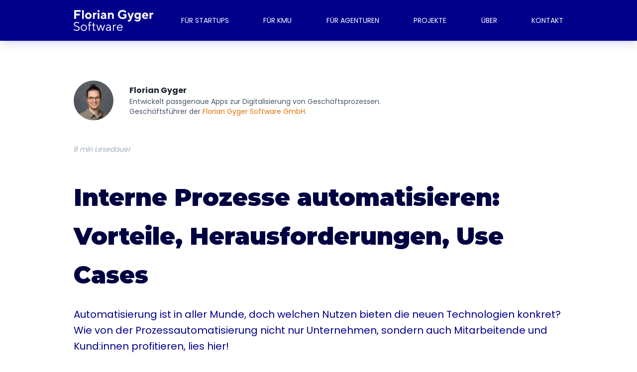

--- FILE ---
content_type: text/html; charset=utf-8
request_url: https://floriangyger.ch/blog/interne-prozesse-automatisieren/
body_size: 14745
content:
<!DOCTYPE html><html lang="de" class="__variable_64c2fd __variable_edb924"><head><meta charSet="utf-8"/><meta name="viewport" content="width=device-width, initial-scale=1"/><meta name="viewport" content="width=device-width, initial-scale=1"/><link rel="preload" href="/_next/static/media/0484562807a97172-s.p.woff2" as="font" crossorigin="" type="font/woff2"/><link rel="preload" href="/_next/static/media/2c062342b1fab89d-s.p.woff2" as="font" crossorigin="" type="font/woff2"/><link rel="preload" href="/_next/static/media/2cc74b96cdc9383d-s.p.woff2" as="font" crossorigin="" type="font/woff2"/><link rel="preload" href="/_next/static/media/4c285fdca692ea22-s.p.woff2" as="font" crossorigin="" type="font/woff2"/><link rel="preload" href="/_next/static/media/6245472ced48d3be-s.p.woff2" as="font" crossorigin="" type="font/woff2"/><link rel="preload" href="/_next/static/media/7108afb8b1381ad1-s.p.woff2" as="font" crossorigin="" type="font/woff2"/><link rel="preload" href="/_next/static/media/7c1535108079abc4-s.p.woff2" as="font" crossorigin="" type="font/woff2"/><link rel="preload" href="/_next/static/media/7db6c35d839a711c-s.p.woff2" as="font" crossorigin="" type="font/woff2"/><link rel="preload" href="/_next/static/media/8888a3826f4a3af4-s.p.woff2" as="font" crossorigin="" type="font/woff2"/><link rel="preload" href="/_next/static/media/8a46cfca7977140b-s.p.woff2" as="font" crossorigin="" type="font/woff2"/><link rel="preload" href="/_next/static/media/8f91baacbcce7392-s.p.woff2" as="font" crossorigin="" type="font/woff2"/><link rel="preload" href="/_next/static/media/9e82d62334b205f4-s.p.woff2" as="font" crossorigin="" type="font/woff2"/><link rel="preload" href="/_next/static/media/b957ea75a84b6ea7-s.p.woff2" as="font" crossorigin="" type="font/woff2"/><link rel="preload" href="/_next/static/media/c99ef75952aca458-s.p.woff2" as="font" crossorigin="" type="font/woff2"/><link rel="preload" href="/_next/static/media/cec9c6697333ebed-s.p.woff2" as="font" crossorigin="" type="font/woff2"/><link rel="preload" href="/_next/static/media/cf1f69a0c8aed54d-s.p.woff2" as="font" crossorigin="" type="font/woff2"/><link rel="preload" href="/_next/static/media/decf5989f4e7f901-s.p.woff2" as="font" crossorigin="" type="font/woff2"/><link rel="preload" href="/_next/static/media/eafabf029ad39a43-s.p.woff2" as="font" crossorigin="" type="font/woff2"/><link rel="preload" href="/_next/static/media/f0496e21808c976b-s.p.woff2" as="font" crossorigin="" type="font/woff2"/><link rel="preload" as="image" imageSrcSet="/_next/image/?url=%2Fimages%2Flogo-white.png&amp;w=256&amp;q=75 1x, /_next/image/?url=%2Fimages%2Flogo-white.png&amp;w=384&amp;q=75 2x" fetchPriority="high"/><link rel="preload" as="image" imageSrcSet="/_next/image/?url=%2Fimages%2Fflorian-gyger.jpg&amp;w=96&amp;q=75 1x, /_next/image/?url=%2Fimages%2Fflorian-gyger.jpg&amp;w=256&amp;q=75 2x" fetchPriority="high"/><link rel="stylesheet" href="/_next/static/css/93d29a56006f6b5d.css" data-precedence="next"/><link rel="stylesheet" href="/_next/static/css/7c403b5a09432d21.css" data-precedence="next"/><link rel="preload" as="script" fetchPriority="low" href="/_next/static/chunks/webpack-f7b2d0eaf3ee536a.js"/><script src="/_next/static/chunks/fd9d1056-978fb3ad0384f526.js" async=""></script><script src="/_next/static/chunks/117-2b9449d5ef7d4afe.js" async=""></script><script src="/_next/static/chunks/main-app-2dcde4753ea0d175.js" async=""></script><script src="/_next/static/chunks/8e1d74a4-94aa190d4f257a5b.js" async=""></script><script src="/_next/static/chunks/b536a0f1-2c830e0c07b636eb.js" async=""></script><script src="/_next/static/chunks/972-5eaf473c16fdbc8f.js" async=""></script><script src="/_next/static/chunks/878-5513e985ab84aacd.js" async=""></script><script src="/_next/static/chunks/345-9b428dc3dfb7fa9f.js" async=""></script><script src="/_next/static/chunks/183-cb7df2dc97a9392f.js" async=""></script><script src="/_next/static/chunks/121-3e141d80e0ad96ea.js" async=""></script><script src="/_next/static/chunks/app/layout-c4fb0d9905cdc8d8.js" async=""></script><script src="/_next/static/chunks/615-684628f8987355d2.js" async=""></script><script src="/_next/static/chunks/app/blog/%5Bslug%5D/page-006d03167e2c7a63.js" async=""></script><link rel="preload" href="https://analytics.floriangyger.ch/js/plausible.js" as="script"/><title>Interne Prozesse automatisieren: Erfolgsfaktoren</title><meta name="description" content="Die Automatisierung und Digitalisierung von internen Prozessen führen neben mehr Effizienz und Kostenersparnissen auch zu weiteren Vorteilen. Welche das sind und wie man erfolgreich Prozesse automatisieren kann erfährst du in diesem Artikel."/><link rel="manifest" href="/manifest.webmanifest" crossorigin="use-credentials"/><link rel="canonical" href="https://floriangyger.ch/blog/interne-prozesse-automatisieren/"/><meta property="og:title" content="Interne Prozesse automatisieren: Erfolgsfaktoren"/><meta property="og:description" content="Die Automatisierung und Digitalisierung von internen Prozessen führen neben mehr Effizienz und Kostenersparnissen auch zu weiteren Vorteilen. Welche das sind und wie man erfolgreich Prozesse automatisieren kann erfährst du in diesem Artikel."/><meta property="og:image" content="https://floriangyger.ch/images/blog/interne-prozesse-automatisieren/zufriedener-mitarbeiter-mit-tablet.jpg"/><meta name="twitter:card" content="summary_large_image"/><meta name="twitter:title" content="Interne Prozesse automatisieren: Erfolgsfaktoren"/><meta name="twitter:description" content="Die Automatisierung und Digitalisierung von internen Prozessen führen neben mehr Effizienz und Kostenersparnissen auch zu weiteren Vorteilen. Welche das sind und wie man erfolgreich Prozesse automatisieren kann erfährst du in diesem Artikel."/><meta name="twitter:image" content="https://floriangyger.ch/images/blog/interne-prozesse-automatisieren/zufriedener-mitarbeiter-mit-tablet.jpg"/><link rel="icon" href="/favicon.ico" type="image/x-icon" sizes="48x48"/><meta name="next-size-adjust"/><script src="/_next/static/chunks/polyfills-42372ed130431b0a.js" noModule=""></script></head><body class="__className_edb924"><div class="z-10 fixed inset-0 bg-black/50 hidden"></div><div class="z-10 relative"><div class="relative bg-blue-700 shadow-lg shadow-blue-400/20"><div class="mx-auto max-w-5xl p-5 flex items-center justify-between"><header class="mr-10"><a class="hover:no-underline-block" href="/"><img alt="Florian Gyger Software GmbH Logo" fetchPriority="high" width="160" height="40" decoding="async" data-nimg="1" style="color:transparent" srcSet="/_next/image/?url=%2Fimages%2Flogo-white.png&amp;w=256&amp;q=75 1x, /_next/image/?url=%2Fimages%2Flogo-white.png&amp;w=384&amp;q=75 2x" src="/_next/image/?url=%2Fimages%2Flogo-white.png&amp;w=384&amp;q=75"/></a></header><nav class="grow max-w-3xl"><div class="block text-right lg:hidden"><button class="hamburger hamburger--squeeze" type="button" aria-label="Menü öffnen"><span class="hamburger-box"><span class="hamburger-inner"></span></span></button></div><div class="hidden lg:block"><ul class="flex justify-between uppercase text-sm mt-0 pl-0 list-none"><li class="mt-0"><a class="text-white hover:text-blue-100" href="/dienstleistungen/fuer-startups/">Für Startups</a></li><li class="mt-0"><a class="text-white hover:text-blue-100" href="/dienstleistungen/fuer-kmu/">Für KMU</a></li><li class="mt-0"><a class="text-white hover:text-blue-100" href="/dienstleistungen/fuer-agenturen/">Für Agenturen</a></li><li class="mt-0"><a class="text-white hover:text-blue-100" href="/projekte/">Projekte</a></li><li class="mt-0"><a class="text-white hover:text-blue-100" href="/ueber/">Über</a></li><li class="mt-0"><a class="text-white hover:text-blue-100" href="/kontakt/">Kontakt</a></li></ul></div></nav></div><div class="relative hidden"><div class="absolute top-0 inset-x-0 bg-gray-400"><ul class="flex flex-col uppercase text-sm p-5 list-none mt-0"><li class="my-2"><a class="block py-2 text-center text-black hover:text-gray-600 hover:no-underline-block" href="/dienstleistungen/fuer-startups/">Für Startups</a></li><li class="my-2"><a class="block py-2 text-center text-black hover:text-gray-600 hover:no-underline-block" href="/dienstleistungen/fuer-kmu/">Für KMU</a></li><li class="my-2"><a class="block py-2 text-center text-black hover:text-gray-600 hover:no-underline-block" href="/dienstleistungen/fuer-agenturen/">Für Agenturen</a></li><li class="my-2"><a class="block py-2 text-center text-black hover:text-gray-600 hover:no-underline-block" href="/projekte/">Projekte</a></li><li class="my-2"><a class="block py-2 text-center text-black hover:text-gray-600 hover:no-underline-block" href="/ueber/">Über</a></li><li class="my-2"><a class="block py-2 text-center text-black hover:text-gray-600 hover:no-underline-block" href="/kontakt/">Kontakt</a></li></ul></div></div></div></div><main class="grow"><div class="content-block-outer"><div class="content-block-inner"><div class="flex items-center"><img alt="Profilbild von Florian Gyger" fetchPriority="high" width="80" height="80" decoding="async" data-nimg="1" class="shrink-0 mr-4 sm:mr-8 max-w-[60px] max-h-[60px] sm:max-w-[80px] sm:max-h-[80px] rounded-full aspect-square" style="color:transparent" srcSet="/_next/image/?url=%2Fimages%2Fflorian-gyger.jpg&amp;w=96&amp;q=75 1x, /_next/image/?url=%2Fimages%2Fflorian-gyger.jpg&amp;w=256&amp;q=75 2x" src="/_next/image/?url=%2Fimages%2Fflorian-gyger.jpg&amp;w=256&amp;q=75"/><div class="text-gray-700 text-sm sm:text-base"><span class="block font-bold text-gray-900">Florian Gyger</span><span class="block text-xs sm:text-sm">Entwickelt passgenaue Apps zur Digitalisierung von Geschäftsprozessen.</span><span class="block text-xs sm:text-sm">Geschäftsführer der<!-- --> <a href="/">Florian Gyger Software GmbH</a>.</span></div></div><span class="mt-6 sm:mt-12 block text-gray-500 text-xs sm:text-sm italic">8<!-- --> min Lesedauer</span><h1 id="interne-prozesse-automatisieren-vorteile-herausforderungen-use-cases">Interne Prozesse automatisieren: Vorteile, Herausforderungen, Use Cases</h1>
<p>Automatisierung ist in aller Munde, doch welchen Nutzen bieten die neuen Technologien konkret? Wie von der Prozessautomatisierung
nicht nur Unternehmen, sondern auch Mitarbeitende und Kund:innen profitieren, lies hier!</p>
<p><span class="flex justify-center max-h-[500px]"><img alt="Überforderter Mitarbeiter muss diverse Aufgaben gleichzeitig erledigen" loading="lazy" width="1000" height="500" decoding="async" data-nimg="1" class="object-cover object-center" style="color:transparent" sizes="(min-width: 475px) 1000px, 475px" srcSet="/_next/image/?url=%2Fimages%2Fblog%2Finterne-prozesse-automatisieren%2Fueberforderter-mitarbeiter.jpg&amp;w=16&amp;q=75 16w, /_next/image/?url=%2Fimages%2Fblog%2Finterne-prozesse-automatisieren%2Fueberforderter-mitarbeiter.jpg&amp;w=32&amp;q=75 32w, /_next/image/?url=%2Fimages%2Fblog%2Finterne-prozesse-automatisieren%2Fueberforderter-mitarbeiter.jpg&amp;w=48&amp;q=75 48w, /_next/image/?url=%2Fimages%2Fblog%2Finterne-prozesse-automatisieren%2Fueberforderter-mitarbeiter.jpg&amp;w=64&amp;q=75 64w, /_next/image/?url=%2Fimages%2Fblog%2Finterne-prozesse-automatisieren%2Fueberforderter-mitarbeiter.jpg&amp;w=96&amp;q=75 96w, /_next/image/?url=%2Fimages%2Fblog%2Finterne-prozesse-automatisieren%2Fueberforderter-mitarbeiter.jpg&amp;w=128&amp;q=75 128w, /_next/image/?url=%2Fimages%2Fblog%2Finterne-prozesse-automatisieren%2Fueberforderter-mitarbeiter.jpg&amp;w=256&amp;q=75 256w, /_next/image/?url=%2Fimages%2Fblog%2Finterne-prozesse-automatisieren%2Fueberforderter-mitarbeiter.jpg&amp;w=384&amp;q=75 384w, /_next/image/?url=%2Fimages%2Fblog%2Finterne-prozesse-automatisieren%2Fueberforderter-mitarbeiter.jpg&amp;w=640&amp;q=75 640w, /_next/image/?url=%2Fimages%2Fblog%2Finterne-prozesse-automatisieren%2Fueberforderter-mitarbeiter.jpg&amp;w=750&amp;q=75 750w, /_next/image/?url=%2Fimages%2Fblog%2Finterne-prozesse-automatisieren%2Fueberforderter-mitarbeiter.jpg&amp;w=828&amp;q=75 828w, /_next/image/?url=%2Fimages%2Fblog%2Finterne-prozesse-automatisieren%2Fueberforderter-mitarbeiter.jpg&amp;w=1080&amp;q=75 1080w, /_next/image/?url=%2Fimages%2Fblog%2Finterne-prozesse-automatisieren%2Fueberforderter-mitarbeiter.jpg&amp;w=1200&amp;q=75 1200w, /_next/image/?url=%2Fimages%2Fblog%2Finterne-prozesse-automatisieren%2Fueberforderter-mitarbeiter.jpg&amp;w=1920&amp;q=75 1920w, /_next/image/?url=%2Fimages%2Fblog%2Finterne-prozesse-automatisieren%2Fueberforderter-mitarbeiter.jpg&amp;w=2048&amp;q=75 2048w, /_next/image/?url=%2Fimages%2Fblog%2Finterne-prozesse-automatisieren%2Fueberforderter-mitarbeiter.jpg&amp;w=3840&amp;q=75 3840w" src="/_next/image/?url=%2Fimages%2Fblog%2Finterne-prozesse-automatisieren%2Fueberforderter-mitarbeiter.jpg&amp;w=3840&amp;q=75"/></span></p>
<h2 id="was-ist-prozessautomatisierung">Was ist Prozessautomatisierung?</h2>
<p>Automatisierung bezeichnet den Einsatz von Technologie zur Reduktion des menschlichen Aufwands, der für solche Aufgaben investiert
werden muss – doch Automatisierung ist nicht gleich Automatisierung:</p>
<ul>
<li>Wissensarbeitende in der DACH-Region verbringen rund die Hälfte ihrer Arbeitszeit mit repetitiven Standardaufgaben wie dem
Ablegen von Dokumenten, dem Kopieren von Daten oder der Beantwortung einfacher Anfragen.<sup><a id="user-content-fnref-1" data-footnote-ref="true" aria-describedby="footnote-label" href="#user-content-fn-1">1</a></sup> Die
<strong>robotergestützte Prozessautomatisierung</strong> (Robotic Process Automation, RPA) zielt auf solche wiederkehrenden Abläufe, die
nach gewissen Regeln ablaufen und von einer Software wiederholt werden können.</li>
<li><strong>Business Process Automation</strong> geht einen Schritt weiter und beinhaltet die Strukturierung, Standardisierung und Automatisierung
komplexer Geschäftsprozesse. Klassische Use Cases für BPA sind der Aufbau digitaler Vertriebskanäle, die Betreuung der Kundschaft
oder die IT-Security. Die technische Basis bilden entweder umfassende Business-Lösungen wie Microsoft 365 mit der Power Platform
oder massgeschneiderte Lösungen, die individuell entwickelt und somit exakt auf die spezifischen Abläufe im Unternehmen zugeschnitten sind.</li>
<li><strong>Intelligente Automatisierung</strong> verbindet die regelbasierte Automatisierung mit KI-Technologie und macht die Software so lernfähig.
Dadurch werden auch Prozesse automatisierbar, denen unstrukturierte Daten zugrunde liegen - zum Beispiel per Brief eingehende Dokumente,
die normalerweise aufwendig digitalisiert werden müssen. Auch weitgehend digitalisierte Unternehmen erhalten nach wie vor Rechnungen
und andere Dokumente auf Papier, die dann aufwendig manuell in die IT-Systeme übertragen werden müssen. Intelligente Texterkennungs-Lösungen
erkennen die Struktur eines Dokuments und automatisieren die Datenübertragung.</li>
</ul>
<div class="mt-4 sm:mt-6 bg-gradient-to-br from-[#606369] to-[#2e3034] flex items-center flex-col-reverse sm:flex-row"><img alt="Florian Gyger steht mit hochgekrempelten Ärmeln da und ist bereit gemeinsam mit dir dein App Projekt anzupacken." loading="lazy" width="1099" height="1583" decoding="async" data-nimg="1" class="self-start sm:self-end flex-shrink-0 w-32 sm:w-auto ml-4 md:ml-16 mt-4 max-h-[300px] " style="color:transparent" srcSet="/_next/image/?url=%2F_next%2Fstatic%2Fmedia%2Fpacken-wir-es-an-transparent.a975ffda.png&amp;w=1200&amp;q=75 1x, /_next/image/?url=%2F_next%2Fstatic%2Fmedia%2Fpacken-wir-es-an-transparent.a975ffda.png&amp;w=3840&amp;q=75 2x" src="/_next/image/?url=%2F_next%2Fstatic%2Fmedia%2Fpacken-wir-es-an-transparent.a975ffda.png&amp;w=3840&amp;q=75"/><div class="p-6 md:ml-8 lg:ml-16 false"><div class="mt-0 text-white false"><p class="mt-0">Du hast Fragen zu diesem Thema oder stehst vor einem konkreten App-Projekt?</p><p>Gerne erfährst du bei einem kostenlosen und unverbindlichen Beratungsgespräch mehr darüber, wie ich dich bei deinem Projekt persönlich unterstützen kann.</p><a class="btn btn-primary  mt-5 sm:mt-10" href="/termin/"><svg stroke="currentColor" fill="currentColor" stroke-width="0" viewBox="0 0 512 512" class="mr-2" height="1em" width="1em" xmlns="http://www.w3.org/2000/svg"><path d="M173.898 439.404l-166.4-166.4c-9.997-9.997-9.997-26.206 0-36.204l36.203-36.204c9.997-9.998 26.207-9.998 36.204 0L192 312.69 432.095 72.596c9.997-9.997 26.207-9.997 36.204 0l36.203 36.204c9.997 9.997 9.997 26.206 0 36.204l-294.4 294.401c-9.998 9.997-26.207 9.997-36.204-.001z"></path></svg>Jetzt kostenlos beraten lassen</a></div></div></div>
<h2 id="interne-prozesse-automatisieren-vorteile-für-unternehmen">Interne Prozesse automatisieren: Vorteile für Unternehmen</h2>
<p>Automatisierung in weites Feld und die Grenzen zwischen RPA, BPA, intelligenter Automatisierung und der allgemeinen Digitalisierung sind häufig
fliessend. Unternehmen sollten daher eine problem- und nutzenorientierte Perspektive einnehmen, eine klare Strategie formulieren, um unter
anderem von diesen 5 Vorteilen zu profitieren:</p>
<ul>
<li><strong>Zufriedenere Mitarbeitende:</strong> In modernen Unternehmen verbringen Mitarbeitende in fast allen Abteilungen einen relevanten Anteil ihrer
Zeit mit Wissensarbeit - also Verwaltungstätigkeiten, die wenig mit dem eigentlichen Fachgebiet zu tun haben. Studien zeigen, dass
die Zufriedenheit der Mitarbeitenden langfristig unter dieser Arbeit leidet. Durch die Automatisierung dieser Aufgaben haben Mitarbeitende
wieder Raum, sich auf die wirklich wichtigen Aufgaben zu konzentrieren, bei denen es auf ihre konkreten Kenntnisse und Fähigkeiten ankommt.<sup><a id="user-content-fnref-2" data-footnote-ref="true" aria-describedby="footnote-label" href="#user-content-fn-2">2</a></sup></li>
<li><strong>Zufriedenere Kundschaft:</strong> Durch die Digitalisierung haben sich die Kontaktpunkte von Kund:innen mit Marken vervielfältigt. Moderne
Kund:innen sind anspruchsvoll und wollen auf allen Kanälen eine konsistente, personalisierte Erfahrung. Automatisierung schafft die
Voraussetzungen für Omnichannel-Marketing.</li>
<li><strong>Höhere Sicherheit:</strong> Die grösste Schwachstelle für jedes IT-System ist der Anwender. Durch die Automatisierung kritischer Prozesse
wird der Faktor Mensch aus der Gleichung gestrichen, sodass der Raum für Fehler verkleinert wird.</li>
<li><strong>Gesteigerte Effizienz:</strong> Immer mehr Unternehmen nutzen Automationen, um ihre Prozesse effizienter zu gestalten - und dadurch geraten
auch alle anderen Wettbewerber:innen unter Druck. Durch die Automatisierung interner Prozesse sparen Unternehmen Ressourcen ein, verkürzen
Durchlaufzeiten und steigern die Prozessqualität.</li>
<li><strong>Besserer Datenschutz:</strong> Sensible Daten werden häufig per E-Mail versendet, aber eine unverschlüsselte E-Mail ist im Prinzip eine
Postkarte, die von allen gelesen werden kann, die eine entsprechende Software nutzen. Zusätzlich erschweren per E-Mail versendete Daten die
Nachvollziehbarkeit der Speicherung. Dadurch wird eine spätere datenschutzkonforme Löschung der Daten erschwert. Automatisierte Prozesse
strukturieren die Kommunikation und bieten eine dauerhafte allseitige Nachvollziehbarkeit, durch die sensible Daten effektiv und
DSGVO-konform geschützt werden können.</li>
</ul>
<p><span class="flex justify-center max-h-[500px]"><img alt="Zufriedener Mitarbeiter mit einem Tablet in der Hand" loading="lazy" width="1000" height="500" decoding="async" data-nimg="1" class="object-cover object-center" style="color:transparent" sizes="(min-width: 475px) 1000px, 475px" srcSet="/_next/image/?url=%2Fimages%2Fblog%2Finterne-prozesse-automatisieren%2Fzufriedener-mitarbeiter-mit-tablet.jpg&amp;w=16&amp;q=75 16w, /_next/image/?url=%2Fimages%2Fblog%2Finterne-prozesse-automatisieren%2Fzufriedener-mitarbeiter-mit-tablet.jpg&amp;w=32&amp;q=75 32w, /_next/image/?url=%2Fimages%2Fblog%2Finterne-prozesse-automatisieren%2Fzufriedener-mitarbeiter-mit-tablet.jpg&amp;w=48&amp;q=75 48w, /_next/image/?url=%2Fimages%2Fblog%2Finterne-prozesse-automatisieren%2Fzufriedener-mitarbeiter-mit-tablet.jpg&amp;w=64&amp;q=75 64w, /_next/image/?url=%2Fimages%2Fblog%2Finterne-prozesse-automatisieren%2Fzufriedener-mitarbeiter-mit-tablet.jpg&amp;w=96&amp;q=75 96w, /_next/image/?url=%2Fimages%2Fblog%2Finterne-prozesse-automatisieren%2Fzufriedener-mitarbeiter-mit-tablet.jpg&amp;w=128&amp;q=75 128w, /_next/image/?url=%2Fimages%2Fblog%2Finterne-prozesse-automatisieren%2Fzufriedener-mitarbeiter-mit-tablet.jpg&amp;w=256&amp;q=75 256w, /_next/image/?url=%2Fimages%2Fblog%2Finterne-prozesse-automatisieren%2Fzufriedener-mitarbeiter-mit-tablet.jpg&amp;w=384&amp;q=75 384w, /_next/image/?url=%2Fimages%2Fblog%2Finterne-prozesse-automatisieren%2Fzufriedener-mitarbeiter-mit-tablet.jpg&amp;w=640&amp;q=75 640w, /_next/image/?url=%2Fimages%2Fblog%2Finterne-prozesse-automatisieren%2Fzufriedener-mitarbeiter-mit-tablet.jpg&amp;w=750&amp;q=75 750w, /_next/image/?url=%2Fimages%2Fblog%2Finterne-prozesse-automatisieren%2Fzufriedener-mitarbeiter-mit-tablet.jpg&amp;w=828&amp;q=75 828w, /_next/image/?url=%2Fimages%2Fblog%2Finterne-prozesse-automatisieren%2Fzufriedener-mitarbeiter-mit-tablet.jpg&amp;w=1080&amp;q=75 1080w, /_next/image/?url=%2Fimages%2Fblog%2Finterne-prozesse-automatisieren%2Fzufriedener-mitarbeiter-mit-tablet.jpg&amp;w=1200&amp;q=75 1200w, /_next/image/?url=%2Fimages%2Fblog%2Finterne-prozesse-automatisieren%2Fzufriedener-mitarbeiter-mit-tablet.jpg&amp;w=1920&amp;q=75 1920w, /_next/image/?url=%2Fimages%2Fblog%2Finterne-prozesse-automatisieren%2Fzufriedener-mitarbeiter-mit-tablet.jpg&amp;w=2048&amp;q=75 2048w, /_next/image/?url=%2Fimages%2Fblog%2Finterne-prozesse-automatisieren%2Fzufriedener-mitarbeiter-mit-tablet.jpg&amp;w=3840&amp;q=75 3840w" src="/_next/image/?url=%2Fimages%2Fblog%2Finterne-prozesse-automatisieren%2Fzufriedener-mitarbeiter-mit-tablet.jpg&amp;w=3840&amp;q=75"/></span></p>
<h2 id="4-erfolgsfaktoren-für-die-automatisierung">4 Erfolgsfaktoren für die Automatisierung</h2>
<p>Mehr als die Hälfte der Unternehmen in der DACH-Region setzt laut einer Studie von PwC bereits ein oder mehrere Automatisierungstools ein.<sup><a id="user-content-fnref-3" data-footnote-ref="true" aria-describedby="footnote-label" href="#user-content-fn-3">3</a></sup>
Mit den nachfolgenden Punkten gelingt auch deine Automatisierung:</p>
<ul>
<li><strong>Klare Strategie:</strong> Deloitte weist in ihrer Studie daraufhin, dass das Potenzial der Automatisierung im Wachstum der &quot;Bandbreite verfügbarer
Technologien und Lösungsansätze und vor allem deren Zusammenspiel&quot; liegt. Ohne übergreifende Strategie bleibt dieses Potenzial unausgeschöpft.
Eine Strategie schafft auch den Rahmen für eine Einbindung der Belegschaft in die Transformationsprozesse und bietet die Basis für eine
Überprüfung ihres Erfolgs.<sup><a id="user-content-fnref-4" data-footnote-ref="true" aria-describedby="footnote-label" href="#user-content-fn-4">4</a></sup></li>
<li><strong>Konkrete Anwendungsfälle:</strong> Auch wenn grosse Software-Unternehmen es gerne so aussehen lassen: Automatisierung lässt sich nicht einmal in
Form einer Software einkaufen. Die Priorisierung von Automatisierungsprojekten sollte entlang der konkreten Voraussetzungen und Herausforderungen
des Unternehmens erfolgen: Welche Prozesse sind besonders ineffizient? Wo sehen die Mitarbeitenden den grössten Handlungsbedarf? Das erste
Projekt ist immer auch ein Teil der Überzeugungsarbeit gegenüber Mitarbeitenden auf der einen und Führung auf der anderen Seite. Ein klar
abgegrenzter Anwendungsfall bietet einen klaren zeitlichen und finanziellen Horizont für das Projekt und die Möglichkeit für Unternehmen,
risikoarm die ersten Erfahrungen auf ihrer Automatisierungsreise zu machen.</li>
<li><strong>Change-Management:</strong> Automatisierung wird gesellschaftlich emotional diskutiert und ist bei vielen Menschen mit negativen Bildern verbunden.
Mitarbeitende fürchten häufig um einen Arbeitsplatzverlust und eine Rationalisierung ihrer Tätigkeit. Change Management hat die Aufgabe
aufzuzeigen, das genau das Gegenteil der Fall ist. Für Mitarbeitende bedeutet sie vor allem den Wegfall stupider Tätigkeit. Zusätzlich geht eine
Veränderung der Prozesslandschaft mit einer Umstellung der eigenen Arbeitsweise einher. Bedenken und Einwände sollten daher im Rahmen des
Change-Managements möglichst früh adressiert werden. Nehmen die Mitarbeitenden eine Veränderung nicht an, kann die Automatisierung nicht den
gewünschten Effekt bringen und führt im Worst Case zur Bildung einer Schatten-IT: Mitarbeitende nutzen einfach weiterhin die Tools und Prozesse,
die sie bereits kennen. Dies gelingt am besten durch die Einbindung der relevanten Mitarbeitenden in den Planungsprozess. Die Mitarbeitenden sind
die Expert:innen für ihren Prozess - die Einbindung ihres Feedbacks hilft so nicht nur dabei, Einwände abzubauen, sondern auch das Projekt
erfolgreich abzuschliessen. Das Einbeziehen der Endanwender:innen und deren konkreten Aufgabestellungen ist übrigens zentraler Teil der
Workshops, die ich meiner Kundschaft vor jedem mittleren und grösseren Projekt empfehle.</li>
<li><strong>Systematische Evaluation:</strong> Selbst wenn die Automatisierung technisch funktioniert, ist das Projekt nicht automatisch erfolgreich gewesen.
Im Anschluss sollte der automatisierte Prozess daher evaluiert werden. Definiere dazu vorab messbare Ziele, deren Erreichen du im Anschluss
überwachen kannst.</li>
</ul>
<div class="mt-4 sm:mt-6 bg-gradient-to-br from-[#606369] to-[#2e3034] flex items-center flex-col-reverse sm:flex-row"><img alt="Florian Gyger steht mit hochgekrempelten Ärmeln da und ist bereit gemeinsam mit dir dein App Projekt anzupacken." loading="lazy" width="1099" height="1583" decoding="async" data-nimg="1" class="self-start sm:self-end flex-shrink-0 w-32 sm:w-auto ml-4 md:ml-16 mt-4 max-h-[300px] " style="color:transparent" srcSet="/_next/image/?url=%2F_next%2Fstatic%2Fmedia%2Fpacken-wir-es-an-transparent.a975ffda.png&amp;w=1200&amp;q=75 1x, /_next/image/?url=%2F_next%2Fstatic%2Fmedia%2Fpacken-wir-es-an-transparent.a975ffda.png&amp;w=3840&amp;q=75 2x" src="/_next/image/?url=%2F_next%2Fstatic%2Fmedia%2Fpacken-wir-es-an-transparent.a975ffda.png&amp;w=3840&amp;q=75"/><div class="p-6 md:ml-8 lg:ml-16 false"><div class="mt-0 text-white false"><p class="mt-0">Du hast Fragen zu diesem Thema oder stehst vor einem konkreten App-Projekt?</p><p>Gerne erfährst du bei einem kostenlosen und unverbindlichen Beratungsgespräch mehr darüber, wie ich dich bei deinem Projekt persönlich unterstützen kann.</p><a class="btn btn-primary  mt-5 sm:mt-10" href="/termin/"><svg stroke="currentColor" fill="currentColor" stroke-width="0" viewBox="0 0 512 512" class="mr-2" height="1em" width="1em" xmlns="http://www.w3.org/2000/svg"><path d="M173.898 439.404l-166.4-166.4c-9.997-9.997-9.997-26.206 0-36.204l36.203-36.204c9.997-9.998 26.207-9.998 36.204 0L192 312.69 432.095 72.596c9.997-9.997 26.207-9.997 36.204 0l36.203 36.204c9.997 9.997 9.997 26.206 0 36.204l-294.4 294.401c-9.998 9.997-26.207 9.997-36.204-.001z"></path></svg>Jetzt kostenlos beraten lassen</a></div></div></div>
<h2 id="unterschied-digitalisierung-und-automatisierung">Unterschied Digitalisierung und Automatisierung</h2>
<p>Die Digitalisierung bezeichnet generell die Ablösung oder Ergänzung manueller Prozesse durch digitale Hilfsmittel. Die Automatisierung hingegen
beschreibt effektiv, dass Abläufe danach gänzlich ohne menschliches Zutun ausgeführt werden. Die beiden Konzepte gehen aber oft Hand in Hand, da
bei der Digitalisierung in der Regel auch zuvor manuell auszuführende Teilschritte automatisiert werden.</p>
<h2 id="so-hilft-die-automatisierung-schweizer-unternehmen-bei-der-digitalisierung">So hilft die Automatisierung Schweizer Unternehmen bei der Digitalisierung</h2>
<p>Ob <a href="/blog/individuelle-softwareentwicklung-oder-standardsoftware/">individuelle Entwicklung oder Standardsoftware</a> - Als
Softwareentwickler unterstützte ich Schweizer Unternehmen bei ihrer Digitalisierungsreise mit konkreten Lösungen und einem eindeutigen Nutzen.
Wie die Digitalisierung und Automatisierung interner Prozesse aussehen kann zeigen die folgenden 3 Beispiele.</p>
<h3 id="rundführungen-per-app-für-die-brugg-lifting-ag">Rundführungen per App für die BRUGG Lifting AG</h3>
<p>Rundführungen von Kundschaft und Partner:innen durch die eigenen Produktionshallen erfüllen für viele Unternehmen eine wichtige Funktion im
Marketing sowie im Vertrieb. Auch die BRUGG Lifting AG führt regelmässig solche Führungen durch – allerdings war eine Kommunikation durch
die Lautstärke nur schwer möglich. Deshalb habe ich für das Unternehmen eine individuelle Software entwickelt, mit der die Kommunikation bei
Rundführungen mithilfe des Smartphones ablaufen kann. So sind Rundführungen auch in lauten Umgebungen und mit grossen Gruppen ohne Probleme möglich.</p>
<h3 id="kommunikationsplattform-für-die-kundschaft-der-ergocomprendere-ag">Kommunikationsplattform für die Kundschaft der Ergocomprendere AG</h3>
<p>Häufig setzen Unternehmen mit Kund:innen, Partner:innen und Lieferant:innen auf ein Drittanbieter-Tool wie Dropbox oder Google Drive und
kommunizieren per E-Mail. Die Kommunikation ist dadurch unstrukturiert, ineffizient, fehleranfällig und häufig datenschutzrechtlich bedenklich.
Dieses Problem kannte auch die Ergocomprendere AG. Die Firma entwickelt Gebrauchsanweisungen und ist dementsprechend in einem kontinuierlichen,
daten-intensiven Austausch mit ihrer Kundschaft.</p>
<p>Deshalb habe ich für Ergocomprendere AG eine Software evaluiert und aufgestetzt, mit der sie und ihre Kundschaft über eine gemeinsame Oberfläche
Informationen und Dokumente austauschen können. Das System lässt sich einfach über jeden Webbrowser aufrufen. Durch diese strukturierte Form der
Kommunikation verbringen Mitarbeitende weniger Zeit mit dem Suchen von Informationen. Zudem umgeht das Unternehmen potenzielle Probleme mit dem
Datenschutz und schafft durch eine zentrale Plattform eine vollständige Nachvollziehbarkeit der Speicherung sensibler Daten.</p>
<h3 id="passwort-manager-für-die-brugg-lifting-ag">Passwort Manager für die BRUGG Lifting AG</h3>
<p>Ohne Zugangsdaten können Mitarbeitende heute in den wenigsten Unternehmen überhaupt arbeiten. Aber was, wenn verschiedene Leute dieselben Zugänge
teilen? Beim PVS Team der BRUGG Lifting AG mussten Mitarbeitende in solchen Fällen früher eine Anfrage per E-Mail stellen und dann mehrere
Stunden bis Tage auf einen die Freigabe des Zugangs warten. Die Kommunikation war unsicher, ineffizient und an die Bearbeitung an einzelne
Personen gebunden.</p>
<p>Gemeinsam mit dem Unternehmen habe ich den optimalen Passwortmanager evaluiert und aufgesetzt. Unterdessen ist das Berechtigungsmanagement
vereinfacht und strukturiert. Mitarbeitende können die für sie freigegebene Passwörter jederzeit direkt über die Software einsehen oder diese über
einen gesicherten Link erhalten. Die Wartezeit auf eine Antwort entfällt und die Sicherheit ist maximiert.</p>
<h2 id="fazit-so-profitierst-du-von-der-automatisierung-interner-prozesse">Fazit: So profitierst du von der Automatisierung interner Prozesse</h2>
<p>Steigender Wettbewerbsdruck und immer anspruchsvollere Kundschaft stellen Unternehmen an allen Fronten vor grosse Herausforderungen. Dabei sind
oft keine Mega-Projekte mit monatelangen Tests und Implementierungsphasen nötig, um im Alltag von Kund:innen und Mitarbeitenden einen spürbaren
Unterschied zu machen.</p>
<div class="mt-4 sm:mt-6 bg-gradient-to-br from-[#606369] to-[#2e3034] flex items-center flex-col-reverse sm:flex-row"><img alt="Florian Gyger steht mit hochgekrempelten Ärmeln da und ist bereit gemeinsam mit dir dein App Projekt anzupacken." loading="lazy" width="1099" height="1583" decoding="async" data-nimg="1" class="self-start sm:self-end flex-shrink-0 w-32 sm:w-auto ml-4 md:ml-16 mt-4 max-h-[300px] " style="color:transparent" srcSet="/_next/image/?url=%2F_next%2Fstatic%2Fmedia%2Fpacken-wir-es-an-transparent.a975ffda.png&amp;w=1200&amp;q=75 1x, /_next/image/?url=%2F_next%2Fstatic%2Fmedia%2Fpacken-wir-es-an-transparent.a975ffda.png&amp;w=3840&amp;q=75 2x" src="/_next/image/?url=%2F_next%2Fstatic%2Fmedia%2Fpacken-wir-es-an-transparent.a975ffda.png&amp;w=3840&amp;q=75"/><div class="p-6 md:ml-8 lg:ml-16 false"><div class="mt-0 text-white false"><p class="mt-0">Welche Prozesse haken bei dir?</p><p>Gerne erfährst du bei einem kostenlosen und unverbindlichen Beratungsgespräch mehr darüber, wie ich dich bei deinem Projekt persönlich unterstützen kann.</p><a class="btn btn-primary  mt-5 sm:mt-10" href="/termin/"><svg stroke="currentColor" fill="currentColor" stroke-width="0" viewBox="0 0 512 512" class="mr-2" height="1em" width="1em" xmlns="http://www.w3.org/2000/svg"><path d="M173.898 439.404l-166.4-166.4c-9.997-9.997-9.997-26.206 0-36.204l36.203-36.204c9.997-9.998 26.207-9.998 36.204 0L192 312.69 432.095 72.596c9.997-9.997 26.207-9.997 36.204 0l36.203 36.204c9.997 9.997 9.997 26.206 0 36.204l-294.4 294.401c-9.998 9.997-26.207 9.997-36.204-.001z"></path></svg>Jetzt kostenlos beraten lassen</a></div></div></div>
<h2 id="quellenverzeichnis">Quellenverzeichnis</h2>
<section data-footnotes="true" class="footnotes"><h2 class="sr-only" id="footnote-label">Footnotes</h2>
<ol>
<li id="user-content-fn-1">
<p><a target="_blank" rel="noopener" href="https://www.hays.de/documents/10192/118775/hays-studie-wissensarbeit-im-digitalen+wandel-2020-2.pdf/53f1fea3-3a50-cd4d-c127-7b300956c5bf?t=1605860165860">Wissensarbeit im digitalen Wandel.</a>, 2020, S. 12. <a data-footnote-backref="" aria-label="Back to reference 1" class="data-footnote-backref" href="#user-content-fnref-1">↩</a></p>
</li>
<li id="user-content-fn-2">
<p><a target="_blank" rel="noopener" href="https://www2.deloitte.com/ch/de/pages/innovation/articles/transforming-swiss-economy.html">Transformation der Schweizer Wirtschaft</a> Website von Deloitte. Abgerufen am 23. November 2022. <a data-footnote-backref="" aria-label="Back to reference 2" class="data-footnote-backref" href="#user-content-fnref-2">↩</a></p>
</li>
<li id="user-content-fn-3">
<p><a target="_blank" rel="noopener" href="https://www.pwc.de/de/pressemitteilungen/2020/pwc-studie-zu-robotic-process-automation-noch-bleibt-viel-potenzial-ungenutzt.html">PwC-Studie zu Robotic Process Automation: Noch bleibt viel Potenzial ungenutzt</a> Website von PwC. Abgerufen am 23. November 2022. <a data-footnote-backref="" aria-label="Back to reference 3" class="data-footnote-backref" href="#user-content-fnref-3">↩</a></p>
</li>
<li id="user-content-fn-4">
<p><a target="_blank" rel="noopener" href="https://www2.deloitte.com/de/de/pages/innovation/contents/intelligent-automation.html">Intelligent Automation Studie 2020</a> Website von Deloitte. Abgerufen am 23. November 2022. <a data-footnote-backref="" aria-label="Back to reference 4" class="data-footnote-backref" href="#user-content-fnref-4">↩</a></p>
</li>
</ol>
</section></div></div></main><footer class="content-block-outer bg-black text-white"><div class="content-block-inner"><div class="flex flex-wrap justify-between -m-5 text-base"><div class="grow m-5 flex flex-col items-start"><span class="block uppercase text-gray-500 mb-2">Anschrift</span><span class="block">Florian Gyger Software GmbH</span><span class="block">Gustav Zeiler-Ring 3</span><span class="block">CH-5600 Lenzburg</span><a class="text-white mt-5" href="mailto:info@floriangyger.ch">info@floriangyger.ch</a><span class="flex mt-5 text-2xl"><a class="text-white hover:text-orange-500 hover:no-underline-block" target="_blank" rel="noopener" aria-label="Florian Gyger auf LinkedIn" href="https://www.linkedin.com/in/florian-gyger/"><svg stroke="currentColor" fill="currentColor" stroke-width="0" viewBox="0 0 448 512" class="mr-4" height="1em" width="1em" xmlns="http://www.w3.org/2000/svg"><path d="M416 32H31.9C14.3 32 0 46.5 0 64.3v383.4C0 465.5 14.3 480 31.9 480H416c17.6 0 32-14.5 32-32.3V64.3c0-17.8-14.4-32.3-32-32.3zM135.4 416H69V202.2h66.5V416zm-33.2-243c-21.3 0-38.5-17.3-38.5-38.5S80.9 96 102.2 96c21.2 0 38.5 17.3 38.5 38.5 0 21.3-17.2 38.5-38.5 38.5zm282.1 243h-66.4V312c0-24.8-.5-56.7-34.5-56.7-34.6 0-39.9 27-39.9 54.9V416h-66.4V202.2h63.7v29.2h.9c8.9-16.8 30.6-34.5 62.9-34.5 67.2 0 79.7 44.3 79.7 101.9V416z"></path></svg></a></span></div><div class="m-5 flex flex-col items-start sm:w-1/5"><span class="block uppercase text-gray-500 mb-2">Angebot</span><a class="text-white" href="/termin/">Termin buchen</a><a class="text-white" href="/dienstleistungen/fuer-startups/">Für Startups</a><a class="text-white" href="/dienstleistungen/fuer-kmu/">Für KMU</a><a class="text-white" href="/dienstleistungen/fuer-agenturen/">Für Agenturen</a><a class="text-white" href="/app-concept-generator/">App Concept Generator</a><a class="text-white" href="/app-art-tool/">App Art Test</a><a class="text-white" href="/mvp-checkliste/">MVP Checkliste</a><a class="text-white" href="/landing/app-idee-ki-check/">App-Idee im KI-Check</a></div><div class="m-5 flex flex-col items-start sm:w-1/5"><span class="block uppercase text-gray-500 mb-2">Firma</span><a class="text-white" href="/inner-circle/">Inner Circle</a><a class="text-white" href="/blog/">Blog</a><a class="text-white" href="/kontakt/">Kontakt</a><a class="text-white" href="/impressum/">Impressum</a><a class="text-white" href="/datenschutz/">Datenschutz</a></div></div></div></footer><script src="/_next/static/chunks/webpack-f7b2d0eaf3ee536a.js" async=""></script><script>(self.__next_f=self.__next_f||[]).push([0]);self.__next_f.push([2,null])</script><script>self.__next_f.push([1,"1:HL[\"/_next/static/media/0484562807a97172-s.p.woff2\",\"font\",{\"crossOrigin\":\"\",\"type\":\"font/woff2\"}]\n2:HL[\"/_next/static/media/2c062342b1fab89d-s.p.woff2\",\"font\",{\"crossOrigin\":\"\",\"type\":\"font/woff2\"}]\n3:HL[\"/_next/static/media/2cc74b96cdc9383d-s.p.woff2\",\"font\",{\"crossOrigin\":\"\",\"type\":\"font/woff2\"}]\n4:HL[\"/_next/static/media/4c285fdca692ea22-s.p.woff2\",\"font\",{\"crossOrigin\":\"\",\"type\":\"font/woff2\"}]\n5:HL[\"/_next/static/media/6245472ced48d3be-s.p.woff2\",\"font\",{\"crossOrigin\":\"\",\"type\":\"font/woff2\"}]\n6:HL[\"/_next/static/media/7108afb8b1381ad1-s.p.woff2\",\"font\",{\"crossOrigin\":\"\",\"type\":\"font/woff2\"}]\n7:HL[\"/_next/static/media/7c1535108079abc4-s.p.woff2\",\"font\",{\"crossOrigin\":\"\",\"type\":\"font/woff2\"}]\n8:HL[\"/_next/static/media/7db6c35d839a711c-s.p.woff2\",\"font\",{\"crossOrigin\":\"\",\"type\":\"font/woff2\"}]\n9:HL[\"/_next/static/media/8888a3826f4a3af4-s.p.woff2\",\"font\",{\"crossOrigin\":\"\",\"type\":\"font/woff2\"}]\na:HL[\"/_next/static/media/8a46cfca7977140b-s.p.woff2\",\"font\",{\"crossOrigin\":\"\",\"type\":\"font/woff2\"}]\nb:HL[\"/_next/static/media/8f91baacbcce7392-s.p.woff2\",\"font\",{\"crossOrigin\":\"\",\"type\":\"font/woff2\"}]\nc:HL[\"/_next/static/media/9e82d62334b205f4-s.p.woff2\",\"font\",{\"crossOrigin\":\"\",\"type\":\"font/woff2\"}]\nd:HL[\"/_next/static/media/b957ea75a84b6ea7-s.p.woff2\",\"font\",{\"crossOrigin\":\"\",\"type\":\"font/woff2\"}]\ne:HL[\"/_next/static/media/c99ef75952aca458-s.p.woff2\",\"font\",{\"crossOrigin\":\"\",\"type\":\"font/woff2\"}]\nf:HL[\"/_next/static/media/cec9c6697333ebed-s.p.woff2\",\"font\",{\"crossOrigin\":\"\",\"type\":\"font/woff2\"}]\n10:HL[\"/_next/static/media/cf1f69a0c8aed54d-s.p.woff2\",\"font\",{\"crossOrigin\":\"\",\"type\":\"font/woff2\"}]\n11:HL[\"/_next/static/media/decf5989f4e7f901-s.p.woff2\",\"font\",{\"crossOrigin\":\"\",\"type\":\"font/woff2\"}]\n12:HL[\"/_next/static/media/eafabf029ad39a43-s.p.woff2\",\"font\",{\"crossOrigin\":\"\",\"type\":\"font/woff2\"}]\n13:HL[\"/_next/static/media/f0496e21808c976b-s.p.woff2\",\"font\",{\"crossOrigin\":\"\",\"type\":\"font/woff2\"}]\n14:HL[\"/_next/static/css/93d29a56006f6b5d.css\",\"style\"]\n15:HL[\"/_next/static/css/7c403b5a09432d21.css\",\"style\"]\n"])</script><script>self.__next_f.push([1,"16:I[2846,[],\"\"]\n19:I[4707,[],\"\"]\n1b:I[6423,[],\"\"]\n1c:I[8003,[\"699\",\"static/chunks/8e1d74a4-94aa190d4f257a5b.js\",\"689\",\"static/chunks/b536a0f1-2c830e0c07b636eb.js\",\"972\",\"static/chunks/972-5eaf473c16fdbc8f.js\",\"878\",\"static/chunks/878-5513e985ab84aacd.js\",\"345\",\"static/chunks/345-9b428dc3dfb7fa9f.js\",\"183\",\"static/chunks/183-cb7df2dc97a9392f.js\",\"121\",\"static/chunks/121-3e141d80e0ad96ea.js\",\"185\",\"static/chunks/app/layout-c4fb0d9905cdc8d8.js\"],\"\"]\n1d:I[5527,[\"699\",\"static/chunks/8e1d74a4-94aa190d4f257a5b.js\",\"689\",\"static/chunks/b536a0f1-2c830e0c07b636eb.js\",\"972\",\"static/chunks/972-5eaf473c16fdbc8f.js\",\"878\",\"static/chunks/878-5513e985ab84aacd.js\",\"345\",\"static/chunks/345-9b428dc3dfb7fa9f.js\",\"183\",\"static/chunks/183-cb7df2dc97a9392f.js\",\"121\",\"static/chunks/121-3e141d80e0ad96ea.js\",\"185\",\"static/chunks/app/layout-c4fb0d9905cdc8d8.js\"],\"Header\"]\n1e:I[5878,[\"699\",\"static/chunks/8e1d74a4-94aa190d4f257a5b.js\",\"689\",\"static/chunks/b536a0f1-2c830e0c07b636eb.js\",\"972\",\"static/chunks/972-5eaf473c16fdbc8f.js\",\"878\",\"static/chunks/878-5513e985ab84aacd.js\",\"345\",\"static/chunks/345-9b428dc3dfb7fa9f.js\",\"121\",\"static/chunks/121-3e141d80e0ad96ea.js\",\"615\",\"static/chunks/615-684628f8987355d2.js\",\"308\",\"static/chunks/app/blog/%5Bslug%5D/page-006d03167e2c7a63.js\"],\"Image\"]\n1f:I[2972,[\"699\",\"static/chunks/8e1d74a4-94aa190d4f257a5b.js\",\"689\",\"static/chunks/b536a0f1-2c830e0c07b636eb.js\",\"972\",\"static/chunks/972-5eaf473c16fdbc8f.js\",\"878\",\"static/chunks/878-5513e985ab84aacd.js\",\"345\",\"static/chunks/345-9b428dc3dfb7fa9f.js\",\"121\",\"static/chunks/121-3e141d80e0ad96ea.js\",\"615\",\"static/chunks/615-684628f8987355d2.js\",\"308\",\"static/chunks/app/blog/%5Bslug%5D/page-006d03167e2c7a63.js\"],\"\"]\n20:I[4791,[\"699\",\"static/chunks/8e1d74a4-94aa190d4f257a5b.js\",\"689\",\"static/chunks/b536a0f1-2c830e0c07b636eb.js\",\"972\",\"static/chunks/972-5eaf473c16fdbc8f.js\",\"878\",\"static/chunks/878-5513e985ab84aacd.js\",\"345\",\"static/chunks/345-9b428dc3dfb7fa9f.js\",\"183\",\"static/chunks/183-cb7df2dc97a9392f.js\",\"121\",\"static/chunks/121-3e141d80e0ad96ea.js\",\"185\",\"stat"])</script><script>self.__next_f.push([1,"ic/chunks/app/layout-c4fb0d9905cdc8d8.js\"],\"FgsMailLink\"]\n21:I[4374,[\"699\",\"static/chunks/8e1d74a4-94aa190d4f257a5b.js\",\"689\",\"static/chunks/b536a0f1-2c830e0c07b636eb.js\",\"972\",\"static/chunks/972-5eaf473c16fdbc8f.js\",\"878\",\"static/chunks/878-5513e985ab84aacd.js\",\"345\",\"static/chunks/345-9b428dc3dfb7fa9f.js\",\"183\",\"static/chunks/183-cb7df2dc97a9392f.js\",\"121\",\"static/chunks/121-3e141d80e0ad96ea.js\",\"185\",\"static/chunks/app/layout-c4fb0d9905cdc8d8.js\"],\"FgsPhoneLink\"]\n23:I[1060,[],\"\"]\n1a:[\"slug\",\"interne-prozesse-automatisieren\",\"d\"]\n24:[]\n"])</script><script>self.__next_f.push([1,"0:[\"$\",\"$L16\",null,{\"buildId\":\"6kwJVSpik4wRLsr5-r8_q\",\"assetPrefix\":\"\",\"urlParts\":[\"\",\"blog\",\"interne-prozesse-automatisieren\",\"\"],\"initialTree\":[\"\",{\"children\":[\"blog\",{\"children\":[[\"slug\",\"interne-prozesse-automatisieren\",\"d\"],{\"children\":[\"__PAGE__?{\\\"slug\\\":\\\"interne-prozesse-automatisieren\\\"}\",{}]}]}]},\"$undefined\",\"$undefined\",true],\"initialSeedData\":[\"\",{\"children\":[\"blog\",{\"children\":[[\"slug\",\"interne-prozesse-automatisieren\",\"d\"],{\"children\":[\"__PAGE__\",{},[[\"$L17\",\"$L18\",null],null],null]},[null,[\"$\",\"$L19\",null,{\"parallelRouterKey\":\"children\",\"segmentPath\":[\"children\",\"blog\",\"children\",\"$1a\",\"children\"],\"error\":\"$undefined\",\"errorStyles\":\"$undefined\",\"errorScripts\":\"$undefined\",\"template\":[\"$\",\"$L1b\",null,{}],\"templateStyles\":\"$undefined\",\"templateScripts\":\"$undefined\",\"notFound\":\"$undefined\",\"notFoundStyles\":\"$undefined\"}]],null]},[null,[\"$\",\"$L19\",null,{\"parallelRouterKey\":\"children\",\"segmentPath\":[\"children\",\"blog\",\"children\"],\"error\":\"$undefined\",\"errorStyles\":\"$undefined\",\"errorScripts\":\"$undefined\",\"template\":[\"$\",\"$L1b\",null,{}],\"templateStyles\":\"$undefined\",\"templateScripts\":\"$undefined\",\"notFound\":\"$undefined\",\"notFoundStyles\":\"$undefined\"}]],null]},[[[[\"$\",\"link\",\"0\",{\"rel\":\"stylesheet\",\"href\":\"/_next/static/css/93d29a56006f6b5d.css\",\"precedence\":\"next\",\"crossOrigin\":\"$undefined\"}],[\"$\",\"link\",\"1\",{\"rel\":\"stylesheet\",\"href\":\"/_next/static/css/7c403b5a09432d21.css\",\"precedence\":\"next\",\"crossOrigin\":\"$undefined\"}]],[\"$\",\"html\",null,{\"lang\":\"de\",\"className\":\"__variable_64c2fd __variable_edb924\",\"children\":[[\"$\",\"head\",null,{\"children\":[\"$\",\"meta\",null,{\"name\":\"viewport\",\"content\":\"width=device-width, initial-scale=1\"}]}],[[\"$\",\"$L1c\",null,{\"async\":true,\"defer\":true,\"data-api\":\"$undefined\",\"data-domain\":\"floriangyger.ch\",\"data-exclude\":\"$undefined\",\"src\":\"https://analytics.floriangyger.ch/js/plausible.js\",\"integrity\":\"$undefined\",\"crossOrigin\":\"$undefined\"}],[\"$\",\"$L1c\",null,{\"id\":\"next-plausible-init\",\"dangerouslySetInnerHTML\":{\"__html\":\"window.plausible = window.plausible || function() { (window.plausible.q = window.plausible.q || []).push(arguments) }\"},\"nonce\":\"$undefined\"}],[\"$\",\"body\",null,{\"className\":\"__className_edb924\",\"children\":[[\"$\",\"$L1d\",null,{}],[\"$\",\"main\",null,{\"className\":\"grow\",\"children\":[\"$\",\"$L19\",null,{\"parallelRouterKey\":\"children\",\"segmentPath\":[\"children\"],\"error\":\"$undefined\",\"errorStyles\":\"$undefined\",\"errorScripts\":\"$undefined\",\"template\":[\"$\",\"$L1b\",null,{}],\"templateStyles\":\"$undefined\",\"templateScripts\":\"$undefined\",\"notFound\":[\"$\",\"div\",null,{\"className\":\"content-block-outer\",\"children\":[\"$\",\"div\",null,{\"className\":\"content-block-inner\",\"children\":[[\"$\",\"h1\",null,{\"children\":\"Seite nicht gefunden\"}],[\"$\",\"div\",null,{\"className\":\"flex flex-col items-center\",\"children\":[[\"$\",\"$L1e\",null,{\"className\":\"pt-5 w-2/3 max-w-sm\",\"priority\":true,\"src\":\"/images/boy-1300226.svg\",\"alt\":\"Ein Junge schaut verwirrt auf seinen Computer\",\"width\":300,\"height\":300}],[\"$\",\"p\",null,{\"children\":\"Das gibt's nicht! Diese Seite scheint nicht zu existieren...\"}],[\"$\",\"$L1f\",null,{\"className\":\"btn btn-primary mt-5 sm:mt-10 mb-12 sm:mb-16 xl:mb-24\",\"href\":\"/\",\"children\":\"Zurück zur Hauptseite\"}]]}]]}]}],\"notFoundStyles\":[]}]}],[\"$\",\"footer\",null,{\"className\":\"content-block-outer bg-black text-white\",\"children\":[\"$\",\"div\",null,{\"className\":\"content-block-inner\",\"children\":[\"$\",\"div\",null,{\"className\":\"flex flex-wrap justify-between -m-5 text-base\",\"children\":[[\"$\",\"div\",null,{\"className\":\"grow m-5 flex flex-col items-start\",\"children\":[[\"$\",\"span\",null,{\"className\":\"block uppercase text-gray-500 mb-2\",\"children\":\"Anschrift\"}],[\"$\",\"span\",null,{\"className\":\"block\",\"children\":\"Florian Gyger Software GmbH\"}],[\"$\",\"span\",null,{\"className\":\"block\",\"children\":\"Gustav Zeiler-Ring 3\"}],[\"$\",\"span\",null,{\"className\":\"block\",\"children\":\"CH-5600 Lenzburg\"}],[\"$\",\"$L20\",null,{\"className\":\"text-white mt-5\",\"fgsEmail\":\"info@floriangyger.ch\"}],[\"$\",\"$L21\",null,{\"className\":\"text-white\"}],[\"$\",\"span\",null,{\"className\":\"flex mt-5 text-2xl\",\"children\":[\"$\",\"$L1f\",null,{\"className\":\"text-white hover:text-orange-500 hover:no-underline-block\",\"href\":\"https://www.linkedin.com/in/florian-gyger/\",\"target\":\"_blank\",\"rel\":\"noopener\",\"aria-label\":\"Florian Gyger auf LinkedIn\",\"children\":[\"$\",\"svg\",null,{\"stroke\":\"currentColor\",\"fill\":\"currentColor\",\"strokeWidth\":\"0\",\"viewBox\":\"0 0 448 512\",\"className\":\"mr-4\",\"children\":[\"$undefined\",[[\"$\",\"path\",\"0\",{\"d\":\"M416 32H31.9C14.3 32 0 46.5 0 64.3v383.4C0 465.5 14.3 480 31.9 480H416c17.6 0 32-14.5 32-32.3V64.3c0-17.8-14.4-32.3-32-32.3zM135.4 416H69V202.2h66.5V416zm-33.2-243c-21.3 0-38.5-17.3-38.5-38.5S80.9 96 102.2 96c21.2 0 38.5 17.3 38.5 38.5 0 21.3-17.2 38.5-38.5 38.5zm282.1 243h-66.4V312c0-24.8-.5-56.7-34.5-56.7-34.6 0-39.9 27-39.9 54.9V416h-66.4V202.2h63.7v29.2h.9c8.9-16.8 30.6-34.5 62.9-34.5 67.2 0 79.7 44.3 79.7 101.9V416z\",\"children\":[]}]]],\"style\":{\"color\":\"$undefined\"},\"height\":\"1em\",\"width\":\"1em\",\"xmlns\":\"http://www.w3.org/2000/svg\"}]}]}]]}],[\"$\",\"div\",null,{\"className\":\"m-5 flex flex-col items-start sm:w-1/5\",\"children\":[[\"$\",\"span\",null,{\"className\":\"block uppercase text-gray-500 mb-2\",\"children\":\"Angebot\"}],[\"$\",\"$L1f\",null,{\"className\":\"text-white\",\"href\":\"/termin/\",\"children\":\"Termin buchen\"}],[\"$\",\"$L1f\",null,{\"className\":\"text-white\",\"href\":\"/dienstleistungen/fuer-startups/\",\"children\":\"Für Startups\"}],[\"$\",\"$L1f\",null,{\"className\":\"text-white\",\"href\":\"/dienstleistungen/fuer-kmu/\",\"children\":\"Für KMU\"}],[\"$\",\"$L1f\",null,{\"className\":\"text-white\",\"href\":\"/dienstleistungen/fuer-agenturen/\",\"children\":\"Für Agenturen\"}],[\"$\",\"$L1f\",null,{\"className\":\"text-white\",\"href\":\"/app-concept-generator/\",\"children\":\"App Concept Generator\"}],[\"$\",\"$L1f\",null,{\"className\":\"text-white\",\"href\":\"/app-art-tool/\",\"children\":\"App Art Test\"}],[\"$\",\"$L1f\",null,{\"className\":\"text-white\",\"href\":\"/mvp-checkliste/\",\"children\":\"MVP Checkliste\"}],[\"$\",\"$L1f\",null,{\"className\":\"text-white\",\"href\":\"/landing/app-idee-ki-check/\",\"children\":\"App-Idee im KI-Check\"}]]}],[\"$\",\"div\",null,{\"className\":\"m-5 flex flex-col items-start sm:w-1/5\",\"children\":[[\"$\",\"span\",null,{\"className\":\"block uppercase text-gray-500 mb-2\",\"children\":\"Firma\"}],[\"$\",\"$L1f\",null,{\"className\":\"text-white\",\"href\":\"/inner-circle/\",\"children\":\"Inner Circle\"}],[\"$\",\"$L1f\",null,{\"className\":\"text-white\",\"href\":\"/blog/\",\"children\":\"Blog\"}],[\"$\",\"$L1f\",null,{\"className\":\"text-white\",\"href\":\"/kontakt/\",\"children\":\"Kontakt\"}],[\"$\",\"$L1f\",null,{\"className\":\"text-white\",\"href\":\"/impressum/\",\"children\":\"Impressum\"}],[\"$\",\"$L1f\",null,{\"className\":\"text-white\",\"href\":\"/datenschutz/\",\"children\":\"Datenschutz\"}]]}]]}]}]}]]}]]]}]],null],null],\"couldBeIntercepted\":false,\"initialHead\":[null,\"$L22\"],\"globalErrorComponent\":\"$23\",\"missingSlots\":\"$W24\"}]\n"])</script><script>self.__next_f.push([1,"25:T548, Automatisierung wird gesellschaftlich emotional diskutiert und ist bei vielen Menschen mit negativen Bildern verbunden.\nMitarbeitende fürchten häufig um einen Arbeitsplatzverlust und eine Rationalisierung ihrer Tätigkeit. Change Management hat die Aufgabe\naufzuzeigen, das genau das Gegenteil der Fall ist. Für Mitarbeitende bedeutet sie vor allem den Wegfall stupider Tätigkeit. Zusätzlich geht eine\nVeränderung der Prozesslandschaft mit einer Umstellung der eigenen Arbeitsweise einher. Bedenken und Einwände sollten daher im Rahmen des\nChange-Managements möglichst früh adressiert werden. Nehmen die Mitarbeitenden eine Veränderung nicht an, kann die Automatisierung nicht den\ngewünschten Effekt bringen und führt im Worst Case zur Bildung einer Schatten-IT: Mitarbeitende nutzen einfach weiterhin die Tools und Prozesse,\ndie sie bereits kennen. Dies gelingt am besten durch die Einbindung der relevanten Mitarbeitenden in den Planungsprozess. Die Mitarbeitenden sind\ndie Expert:innen für ihren Prozess - die Einbindung ihres Feedbacks hilft so nicht nur dabei, Einwände abzubauen, sondern auch das Projekt\nerfolgreich abzuschliessen. Das Einbeziehen der Endanwender:innen und deren konkreten Aufgabestellungen ist übrigens zentraler Teil der\nWorkshops, die ich meiner Kundschaft vor jedem mittleren und grösseren Projekt empfehle.26:{\"src\":\"/_next/static/media/packen-wir-es-an-transparent.a975ffda.png\",\"height\":1583,\"width\":1099,\"blurDataURL\":\"[data-uri]\",\"blurWidth\":6,\"blurHeight\":8}\n"])</script><script>self.__next_f.push([1,"18:[\"$\",\"div\",null,{\"className\":\"content-block-outer\",\"children\":[\"$\",\"div\",null,{\"className\":\"content-block-inner\",\"children\":[[\"$\",\"div\",null,{\"className\":\"flex items-center\",\"children\":[[\"$\",\"$L1e\",null,{\"className\":\"shrink-0 mr-4 sm:mr-8 max-w-[60px] max-h-[60px] sm:max-w-[80px] sm:max-h-[80px] rounded-full aspect-square\",\"src\":\"/images/florian-gyger.jpg\",\"alt\":\"Profilbild von Florian Gyger\",\"width\":80,\"height\":80,\"priority\":true}],[\"$\",\"div\",null,{\"className\":\"text-gray-700 text-sm sm:text-base\",\"children\":[[\"$\",\"span\",null,{\"className\":\"block font-bold text-gray-900\",\"children\":\"Florian Gyger\"}],[\"$\",\"span\",null,{\"className\":\"block text-xs sm:text-sm\",\"children\":\"Entwickelt passgenaue Apps zur Digitalisierung von Geschäftsprozessen.\"}],[\"$\",\"span\",null,{\"className\":\"block text-xs sm:text-sm\",\"children\":[\"Geschäftsführer der\",\" \",[\"$\",\"$L1f\",null,{\"href\":\"/\",\"target\":\"$undefined\",\"rel\":\"$undefined\",\"children\":\"Florian Gyger Software GmbH\"}],\".\"]}]]}]]}],[\"$\",\"span\",null,{\"className\":\"mt-6 sm:mt-12 block text-gray-500 text-xs sm:text-sm italic\",\"children\":[false,8,\" min Lesedauer\"]}],[[\"$\",\"h1\",null,{\"id\":\"interne-prozesse-automatisieren-vorteile-herausforderungen-use-cases\",\"children\":\"Interne Prozesse automatisieren: Vorteile, Herausforderungen, Use Cases\"}],\"\\n\",[\"$\",\"p\",null,{\"children\":\"Automatisierung ist in aller Munde, doch welchen Nutzen bieten die neuen Technologien konkret? Wie von der Prozessautomatisierung\\nnicht nur Unternehmen, sondern auch Mitarbeitende und Kund:innen profitieren, lies hier!\"}],\"\\n\",[\"$\",\"p\",null,{\"children\":[\"$\",\"span\",null,{\"className\":\"flex justify-center max-h-[500px]\",\"children\":[\"$\",\"$L1e\",null,{\"className\":\"object-cover object-center\",\"src\":\"/images/blog/interne-prozesse-automatisieren/ueberforderter-mitarbeiter.jpg\",\"alt\":\"Überforderter Mitarbeiter muss diverse Aufgaben gleichzeitig erledigen\",\"width\":1000,\"height\":500,\"sizes\":\"(min-width: 475px) 1000px, 475px\"}]}]}],\"\\n\",[\"$\",\"h2\",null,{\"id\":\"was-ist-prozessautomatisierung\",\"children\":\"Was ist Prozessautomatisierung?\"}],\"\\n\",[\"$\",\"p\",null,{\"children\":\"Automatisierung bezeichnet den Einsatz von Technologie zur Reduktion des menschlichen Aufwands, der für solche Aufgaben investiert\\nwerden muss – doch Automatisierung ist nicht gleich Automatisierung:\"}],\"\\n\",[\"$\",\"ul\",null,{\"children\":[\"\\n\",[\"$\",\"li\",null,{\"children\":[\"Wissensarbeitende in der DACH-Region verbringen rund die Hälfte ihrer Arbeitszeit mit repetitiven Standardaufgaben wie dem\\nAblegen von Dokumenten, dem Kopieren von Daten oder der Beantwortung einfacher Anfragen.\",[\"$\",\"sup\",null,{\"children\":[\"$\",\"$L1f\",null,{\"href\":\"#user-content-fn-1\",\"target\":\"$undefined\",\"rel\":\"$undefined\",\"id\":\"user-content-fnref-1\",\"data-footnote-ref\":true,\"aria-describedby\":\"footnote-label\",\"children\":\"1\"}]}],\" Die\\n\",[\"$\",\"strong\",null,{\"children\":\"robotergestützte Prozessautomatisierung\"}],\" (Robotic Process Automation, RPA) zielt auf solche wiederkehrenden Abläufe, die\\nnach gewissen Regeln ablaufen und von einer Software wiederholt werden können.\"]}],\"\\n\",[\"$\",\"li\",null,{\"children\":[[\"$\",\"strong\",null,{\"children\":\"Business Process Automation\"}],\" geht einen Schritt weiter und beinhaltet die Strukturierung, Standardisierung und Automatisierung\\nkomplexer Geschäftsprozesse. Klassische Use Cases für BPA sind der Aufbau digitaler Vertriebskanäle, die Betreuung der Kundschaft\\noder die IT-Security. Die technische Basis bilden entweder umfassende Business-Lösungen wie Microsoft 365 mit der Power Platform\\noder massgeschneiderte Lösungen, die individuell entwickelt und somit exakt auf die spezifischen Abläufe im Unternehmen zugeschnitten sind.\"]}],\"\\n\",[\"$\",\"li\",null,{\"children\":[[\"$\",\"strong\",null,{\"children\":\"Intelligente Automatisierung\"}],\" verbindet die regelbasierte Automatisierung mit KI-Technologie und macht die Software so lernfähig.\\nDadurch werden auch Prozesse automatisierbar, denen unstrukturierte Daten zugrunde liegen - zum Beispiel per Brief eingehende Dokumente,\\ndie normalerweise aufwendig digitalisiert werden müssen. Auch weitgehend digitalisierte Unternehmen erhalten nach wie vor Rechnungen\\nund andere Dokumente auf Papier, die dann aufwendig manuell in die IT-Systeme übertragen werden müssen. Intelligente Texterkennungs-Lösungen\\nerkennen die Struktur eines Dokuments und automatisieren die Datenübertragung.\"]}],\"\\n\"]}],\"\\n\",[\"$\",\"div\",null,{\"className\":\"mt-4 sm:mt-6 bg-gradient-to-br from-[#606369] to-[#2e3034] flex items-center flex-col-reverse sm:flex-row\",\"children\":[[\"$\",\"$L1e\",null,{\"className\":\"self-start sm:self-end flex-shrink-0 w-32 sm:w-auto ml-4 md:ml-16 mt-4 max-h-[300px] \",\"src\":{\"src\":\"/_next/static/media/packen-wir-es-an-transparent.a975ffda.png\",\"height\":1583,\"width\":1099,\"blurDataURL\":\"[data-uri]\",\"blurWidth\":6,\"blurHeight\":8},\"alt\":\"Florian Gyger steht mit hochgekrempelten Ärmeln da und ist bereit gemeinsam mit dir dein App Projekt anzupacken.\"}],[\"$\",\"div\",null,{\"className\":\"p-6 md:ml-8 lg:ml-16 false\",\"children\":[\"$\",\"div\",null,{\"className\":\"mt-0 text-white false\",\"children\":[[\"$\",\"p\",null,{\"className\":\"mt-0\",\"children\":\"Du hast Fragen zu diesem Thema oder stehst vor einem konkreten App-Projekt?\"}],[\"$\",\"p\",null,{\"children\":\"Gerne erfährst du bei einem kostenlosen und unverbindlichen Beratungsgespräch mehr darüber, wie ich dich bei deinem Projekt persönlich unterstützen kann.\"}],[\"$\",\"$L1f\",null,{\"className\":\"btn btn-primary  mt-5 sm:mt-10\",\"href\":\"/termin/\",\"children\":[[\"$\",\"svg\",null,{\"stroke\":\"currentColor\",\"fill\":\"currentColor\",\"strokeWidth\":\"0\",\"viewBox\":\"0 0 512 512\",\"className\":\"mr-2\",\"children\":[\"$undefined\",[[\"$\",\"path\",\"0\",{\"d\":\"M173.898 439.404l-166.4-166.4c-9.997-9.997-9.997-26.206 0-36.204l36.203-36.204c9.997-9.998 26.207-9.998 36.204 0L192 312.69 432.095 72.596c9.997-9.997 26.207-9.997 36.204 0l36.203 36.204c9.997 9.997 9.997 26.206 0 36.204l-294.4 294.401c-9.998 9.997-26.207 9.997-36.204-.001z\",\"children\":[]}]]],\"style\":{\"color\":\"$undefined\"},\"height\":\"1em\",\"width\":\"1em\",\"xmlns\":\"http://www.w3.org/2000/svg\"}],\"Jetzt kostenlos beraten lassen\"]}]]}]}]]}],\"\\n\",[\"$\",\"h2\",null,{\"id\":\"interne-prozesse-automatisieren-vorteile-für-unternehmen\",\"children\":\"Interne Prozesse automatisieren: Vorteile für Unternehmen\"}],\"\\n\",[\"$\",\"p\",null,{\"children\":\"Automatisierung in weites Feld und die Grenzen zwischen RPA, BPA, intelligenter Automatisierung und der allgemeinen Digitalisierung sind häufig\\nfliessend. Unternehmen sollten daher eine problem- und nutzenorientierte Perspektive einnehmen, eine klare Strategie formulieren, um unter\\nanderem von diesen 5 Vorteilen zu profitieren:\"}],\"\\n\",[\"$\",\"ul\",null,{\"children\":[\"\\n\",[\"$\",\"li\",null,{\"children\":[[\"$\",\"strong\",null,{\"children\":\"Zufriedenere Mitarbeitende:\"}],\" In modernen Unternehmen verbringen Mitarbeitende in fast allen Abteilungen einen relevanten Anteil ihrer\\nZeit mit Wissensarbeit - also Verwaltungstätigkeiten, die wenig mit dem eigentlichen Fachgebiet zu tun haben. Studien zeigen, dass\\ndie Zufriedenheit der Mitarbeitenden langfristig unter dieser Arbeit leidet. Durch die Automatisierung dieser Aufgaben haben Mitarbeitende\\nwieder Raum, sich auf die wirklich wichtigen Aufgaben zu konzentrieren, bei denen es auf ihre konkreten Kenntnisse und Fähigkeiten ankommt.\",[\"$\",\"sup\",null,{\"children\":[\"$\",\"$L1f\",null,{\"href\":\"#user-content-fn-2\",\"target\":\"$undefined\",\"rel\":\"$undefined\",\"id\":\"user-content-fnref-2\",\"data-footnote-ref\":true,\"aria-describedby\":\"footnote-label\",\"children\":\"2\"}]}]]}],\"\\n\",[\"$\",\"li\",null,{\"children\":[[\"$\",\"strong\",null,{\"children\":\"Zufriedenere Kundschaft:\"}],\" Durch die Digitalisierung haben sich die Kontaktpunkte von Kund:innen mit Marken vervielfältigt. Moderne\\nKund:innen sind anspruchsvoll und wollen auf allen Kanälen eine konsistente, personalisierte Erfahrung. Automatisierung schafft die\\nVoraussetzungen für Omnichannel-Marketing.\"]}],\"\\n\",[\"$\",\"li\",null,{\"children\":[[\"$\",\"strong\",null,{\"children\":\"Höhere Sicherheit:\"}],\" Die grösste Schwachstelle für jedes IT-System ist der Anwender. Durch die Automatisierung kritischer Prozesse\\nwird der Faktor Mensch aus der Gleichung gestrichen, sodass der Raum für Fehler verkleinert wird.\"]}],\"\\n\",[\"$\",\"li\",null,{\"children\":[[\"$\",\"strong\",null,{\"children\":\"Gesteigerte Effizienz:\"}],\" Immer mehr Unternehmen nutzen Automationen, um ihre Prozesse effizienter zu gestalten - und dadurch geraten\\nauch alle anderen Wettbewerber:innen unter Druck. Durch die Automatisierung interner Prozesse sparen Unternehmen Ressourcen ein, verkürzen\\nDurchlaufzeiten und steigern die Prozessqualität.\"]}],\"\\n\",[\"$\",\"li\",null,{\"children\":[[\"$\",\"strong\",null,{\"children\":\"Besserer Datenschutz:\"}],\" Sensible Daten werden häufig per E-Mail versendet, aber eine unverschlüsselte E-Mail ist im Prinzip eine\\nPostkarte, die von allen gelesen werden kann, die eine entsprechende Software nutzen. Zusätzlich erschweren per E-Mail versendete Daten die\\nNachvollziehbarkeit der Speicherung. Dadurch wird eine spätere datenschutzkonforme Löschung der Daten erschwert. Automatisierte Prozesse\\nstrukturieren die Kommunikation und bieten eine dauerhafte allseitige Nachvollziehbarkeit, durch die sensible Daten effektiv und\\nDSGVO-konform geschützt werden können.\"]}],\"\\n\"]}],\"\\n\",[\"$\",\"p\",null,{\"children\":[\"$\",\"span\",null,{\"className\":\"flex justify-center max-h-[500px]\",\"children\":[\"$\",\"$L1e\",null,{\"className\":\"object-cover object-center\",\"src\":\"/images/blog/interne-prozesse-automatisieren/zufriedener-mitarbeiter-mit-tablet.jpg\",\"alt\":\"Zufriedener Mitarbeiter mit einem Tablet in der Hand\",\"width\":1000,\"height\":500,\"sizes\":\"(min-width: 475px) 1000px, 475px\"}]}]}],\"\\n\",[\"$\",\"h2\",null,{\"id\":\"4-erfolgsfaktoren-für-die-automatisierung\",\"children\":\"4 Erfolgsfaktoren für die Automatisierung\"}],\"\\n\",[\"$\",\"p\",null,{\"children\":[\"Mehr als die Hälfte der Unternehmen in der DACH-Region setzt laut einer Studie von PwC bereits ein oder mehrere Automatisierungstools ein.\",[\"$\",\"sup\",null,{\"children\":[\"$\",\"$L1f\",null,{\"href\":\"#user-content-fn-3\",\"target\":\"$undefined\",\"rel\":\"$undefined\",\"id\":\"user-content-fnref-3\",\"data-footnote-ref\":true,\"aria-describedby\":\"footnote-label\",\"children\":\"3\"}]}],\"\\nMit den nachfolgenden Punkten gelingt auch deine Automatisierung:\"]}],\"\\n\",[\"$\",\"ul\",null,{\"children\":[\"\\n\",[\"$\",\"li\",null,{\"children\":[[\"$\",\"strong\",null,{\"children\":\"Klare Strategie:\"}],\" Deloitte weist in ihrer Studie daraufhin, dass das Potenzial der Automatisierung im Wachstum der \\\"Bandbreite verfügbarer\\nTechnologien und Lösungsansätze und vor allem deren Zusammenspiel\\\" liegt. Ohne übergreifende Strategie bleibt dieses Potenzial unausgeschöpft.\\nEine Strategie schafft auch den Rahmen für eine Einbindung der Belegschaft in die Transformationsprozesse und bietet die Basis für eine\\nÜberprüfung ihres Erfolgs.\",[\"$\",\"sup\",null,{\"children\":[\"$\",\"$L1f\",null,{\"href\":\"#user-content-fn-4\",\"target\":\"$undefined\",\"rel\":\"$undefined\",\"id\":\"user-content-fnref-4\",\"data-footnote-ref\":true,\"aria-describedby\":\"footnote-label\",\"children\":\"4\"}]}]]}],\"\\n\",[\"$\",\"li\",null,{\"children\":[[\"$\",\"strong\",null,{\"children\":\"Konkrete Anwendungsfälle:\"}],\" Auch wenn grosse Software-Unternehmen es gerne so aussehen lassen: Automatisierung lässt sich nicht einmal in\\nForm einer Software einkaufen. Die Priorisierung von Automatisierungsprojekten sollte entlang der konkreten Voraussetzungen und Herausforderungen\\ndes Unternehmens erfolgen: Welche Prozesse sind besonders ineffizient? Wo sehen die Mitarbeitenden den grössten Handlungsbedarf? Das erste\\nProjekt ist immer auch ein Teil der Überzeugungsarbeit gegenüber Mitarbeitenden auf der einen und Führung auf der anderen Seite. Ein klar\\nabgegrenzter Anwendungsfall bietet einen klaren zeitlichen und finanziellen Horizont für das Projekt und die Möglichkeit für Unternehmen,\\nrisikoarm die ersten Erfahrungen auf ihrer Automatisierungsreise zu machen.\"]}],\"\\n\",[\"$\",\"li\",null,{\"children\":[[\"$\",\"strong\",null,{\"children\":\"Change-Management:\"}],\"$25\"]}],\"\\n\",[\"$\",\"li\",null,{\"children\":[[\"$\",\"strong\",null,{\"children\":\"Systematische Evaluation:\"}],\" Selbst wenn die Automatisierung technisch funktioniert, ist das Projekt nicht automatisch erfolgreich gewesen.\\nIm Anschluss sollte der automatisierte Prozess daher evaluiert werden. Definiere dazu vorab messbare Ziele, deren Erreichen du im Anschluss\\nüberwachen kannst.\"]}],\"\\n\"]}],\"\\n\",[\"$\",\"div\",null,{\"className\":\"mt-4 sm:mt-6 bg-gradient-to-br from-[#606369] to-[#2e3034] flex items-center flex-col-reverse sm:flex-row\",\"children\":[[\"$\",\"$L1e\",null,{\"className\":\"self-start sm:self-end flex-shrink-0 w-32 sm:w-auto ml-4 md:ml-16 mt-4 max-h-[300px] \",\"src\":\"$26\",\"alt\":\"Florian Gyger steht mit hochgekrempelten Ärmeln da und ist bereit gemeinsam mit dir dein App Projekt anzupacken.\"}],[\"$\",\"div\",null,{\"className\":\"p-6 md:ml-8 lg:ml-16 false\",\"children\":[\"$\",\"div\",null,{\"className\":\"mt-0 text-white false\",\"children\":[[\"$\",\"p\",null,{\"className\":\"mt-0\",\"children\":\"Du hast Fragen zu diesem Thema oder stehst vor einem konkreten App-Projekt?\"}],[\"$\",\"p\",null,{\"children\":\"Gerne erfährst du bei einem kostenlosen und unverbindlichen Beratungsgespräch mehr darüber, wie ich dich bei deinem Projekt persönlich unterstützen kann.\"}],[\"$\",\"$L1f\",null,{\"className\":\"btn btn-primary  mt-5 sm:mt-10\",\"href\":\"/termin/\",\"children\":[[\"$\",\"svg\",null,{\"stroke\":\"currentColor\",\"fill\":\"currentColor\",\"strokeWidth\":\"0\",\"viewBox\":\"0 0 512 512\",\"className\":\"mr-2\",\"children\":[\"$undefined\",[[\"$\",\"path\",\"0\",{\"d\":\"M173.898 439.404l-166.4-166.4c-9.997-9.997-9.997-26.206 0-36.204l36.203-36.204c9.997-9.998 26.207-9.998 36.204 0L192 312.69 432.095 72.596c9.997-9.997 26.207-9.997 36.204 0l36.203 36.204c9.997 9.997 9.997 26.206 0 36.204l-294.4 294.401c-9.998 9.997-26.207 9.997-36.204-.001z\",\"children\":[]}]]],\"style\":{\"color\":\"$undefined\"},\"height\":\"1em\",\"width\":\"1em\",\"xmlns\":\"http://www.w3.org/2000/svg\"}],\"Jetzt kostenlos beraten lassen\"]}]]}]}]]}],\"\\n\",[\"$\",\"h2\",null,{\"id\":\"unterschied-digitalisierung-und-automatisierung\",\"children\":\"Unterschied Digitalisierung und Automatisierung\"}],\"\\n\",[\"$\",\"p\",null,{\"children\":\"Die Digitalisierung bezeichnet generell die Ablösung oder Ergänzung manueller Prozesse durch digitale Hilfsmittel. Die Automatisierung hingegen\\nbeschreibt effektiv, dass Abläufe danach gänzlich ohne menschliches Zutun ausgeführt werden. Die beiden Konzepte gehen aber oft Hand in Hand, da\\nbei der Digitalisierung in der Regel auch zuvor manuell auszuführende Teilschritte automatisiert werden.\"}],\"\\n\",[\"$\",\"h2\",null,{\"id\":\"so-hilft-die-automatisierung-schweizer-unternehmen-bei-der-digitalisierung\",\"children\":\"So hilft die Automatisierung Schweizer Unternehmen bei der Digitalisierung\"}],\"\\n\",[\"$\",\"p\",null,{\"children\":[\"Ob \",[\"$\",\"$L1f\",null,{\"href\":\"/blog/individuelle-softwareentwicklung-oder-standardsoftware/\",\"target\":\"$undefined\",\"rel\":\"$undefined\",\"children\":\"individuelle Entwicklung oder Standardsoftware\"}],\" - Als\\nSoftwareentwickler unterstützte ich Schweizer Unternehmen bei ihrer Digitalisierungsreise mit konkreten Lösungen und einem eindeutigen Nutzen.\\nWie die Digitalisierung und Automatisierung interner Prozesse aussehen kann zeigen die folgenden 3 Beispiele.\"]}],\"\\n\",[\"$\",\"h3\",null,{\"id\":\"rundführungen-per-app-für-die-brugg-lifting-ag\",\"children\":\"Rundführungen per App für die BRUGG Lifting AG\"}],\"\\n\",[\"$\",\"p\",null,{\"children\":\"Rundführungen von Kundschaft und Partner:innen durch die eigenen Produktionshallen erfüllen für viele Unternehmen eine wichtige Funktion im\\nMarketing sowie im Vertrieb. Auch die BRUGG Lifting AG führt regelmässig solche Führungen durch – allerdings war eine Kommunikation durch\\ndie Lautstärke nur schwer möglich. Deshalb habe ich für das Unternehmen eine individuelle Software entwickelt, mit der die Kommunikation bei\\nRundführungen mithilfe des Smartphones ablaufen kann. So sind Rundführungen auch in lauten Umgebungen und mit grossen Gruppen ohne Probleme möglich.\"}],\"\\n\",[\"$\",\"h3\",null,{\"id\":\"kommunikationsplattform-für-die-kundschaft-der-ergocomprendere-ag\",\"children\":\"Kommunikationsplattform für die Kundschaft der Ergocomprendere AG\"}],\"\\n\",[\"$\",\"p\",null,{\"children\":\"Häufig setzen Unternehmen mit Kund:innen, Partner:innen und Lieferant:innen auf ein Drittanbieter-Tool wie Dropbox oder Google Drive und\\nkommunizieren per E-Mail. Die Kommunikation ist dadurch unstrukturiert, ineffizient, fehleranfällig und häufig datenschutzrechtlich bedenklich.\\nDieses Problem kannte auch die Ergocomprendere AG. Die Firma entwickelt Gebrauchsanweisungen und ist dementsprechend in einem kontinuierlichen,\\ndaten-intensiven Austausch mit ihrer Kundschaft.\"}],\"\\n\",[\"$\",\"p\",null,{\"children\":\"Deshalb habe ich für Ergocomprendere AG eine Software evaluiert und aufgestetzt, mit der sie und ihre Kundschaft über eine gemeinsame Oberfläche\\nInformationen und Dokumente austauschen können. Das System lässt sich einfach über jeden Webbrowser aufrufen. Durch diese strukturierte Form der\\nKommunikation verbringen Mitarbeitende weniger Zeit mit dem Suchen von Informationen. Zudem umgeht das Unternehmen potenzielle Probleme mit dem\\nDatenschutz und schafft durch eine zentrale Plattform eine vollständige Nachvollziehbarkeit der Speicherung sensibler Daten.\"}],\"\\n\",[\"$\",\"h3\",null,{\"id\":\"passwort-manager-für-die-brugg-lifting-ag\",\"children\":\"Passwort Manager für die BRUGG Lifting AG\"}],\"\\n\",[\"$\",\"p\",null,{\"children\":\"Ohne Zugangsdaten können Mitarbeitende heute in den wenigsten Unternehmen überhaupt arbeiten. Aber was, wenn verschiedene Leute dieselben Zugänge\\nteilen? Beim PVS Team der BRUGG Lifting AG mussten Mitarbeitende in solchen Fällen früher eine Anfrage per E-Mail stellen und dann mehrere\\nStunden bis Tage auf einen die Freigabe des Zugangs warten. Die Kommunikation war unsicher, ineffizient und an die Bearbeitung an einzelne\\nPersonen gebunden.\"}],\"\\n\",[\"$\",\"p\",null,{\"children\":\"Gemeinsam mit dem Unternehmen habe ich den optimalen Passwortmanager evaluiert und aufgesetzt. Unterdessen ist das Berechtigungsmanagement\\nvereinfacht und strukturiert. Mitarbeitende können die für sie freigegebene Passwörter jederzeit direkt über die Software einsehen oder diese über\\neinen gesicherten Link erhalten. Die Wartezeit auf eine Antwort entfällt und die Sicherheit ist maximiert.\"}],\"\\n\",[\"$\",\"h2\",null,{\"id\":\"fazit-so-profitierst-du-von-der-automatisierung-interner-prozesse\",\"children\":\"Fazit: So profitierst du von der Automatisierung interner Prozesse\"}],\"\\n\",[\"$\",\"p\",null,{\"children\":\"Steigender Wettbewerbsdruck und immer anspruchsvollere Kundschaft stellen Unternehmen an allen Fronten vor grosse Herausforderungen. Dabei sind\\noft keine Mega-Projekte mit monatelangen Tests und Implementierungsphasen nötig, um im Alltag von Kund:innen und Mitarbeitenden einen spürbaren\\nUnterschied zu machen.\"}],\"\\n\",[\"$\",\"div\",null,{\"className\":\"mt-4 sm:mt-6 bg-gradient-to-br from-[#606369] to-[#2e3034] flex items-center flex-col-reverse sm:flex-row\",\"children\":[[\"$\",\"$L1e\",null,{\"className\":\"self-start sm:self-end flex-shrink-0 w-32 sm:w-auto ml-4 md:ml-16 mt-4 max-h-[300px] \",\"src\":\"$26\",\"alt\":\"Florian Gyger steht mit hochgekrempelten Ärmeln da und ist bereit gemeinsam mit dir dein App Projekt anzupacken.\"}],[\"$\",\"div\",null,{\"className\":\"p-6 md:ml-8 lg:ml-16 false\",\"children\":[\"$\",\"div\",null,{\"className\":\"mt-0 text-white false\",\"children\":[[\"$\",\"p\",null,{\"className\":\"mt-0\",\"children\":\"Welche Prozesse haken bei dir?\"}],[\"$\",\"p\",null,{\"children\":\"Gerne erfährst du bei einem kostenlosen und unverbindlichen Beratungsgespräch mehr darüber, wie ich dich bei deinem Projekt persönlich unterstützen kann.\"}],[\"$\",\"$L1f\",null,{\"className\":\"btn btn-primary  mt-5 sm:mt-10\",\"href\":\"/termin/\",\"children\":[[\"$\",\"svg\",null,{\"stroke\":\"currentColor\",\"fill\":\"currentColor\",\"strokeWidth\":\"0\",\"viewBox\":\"0 0 512 512\",\"className\":\"mr-2\",\"children\":[\"$undefined\",[[\"$\",\"path\",\"0\",{\"d\":\"M173.898 439.404l-166.4-166.4c-9.997-9.997-9.997-26.206 0-36.204l36.203-36.204c9.997-9.998 26.207-9.998 36.204 0L192 312.69 432.095 72.596c9.997-9.997 26.207-9.997 36.204 0l36.203 36.204c9.997 9.997 9.997 26.206 0 36.204l-294.4 294.401c-9.998 9.997-26.207 9.997-36.204-.001z\",\"children\":[]}]]],\"style\":{\"color\":\"$undefined\"},\"height\":\"1em\",\"width\":\"1em\",\"xmlns\":\"http://www.w3.org/2000/svg\"}],\"Jetzt kostenlos beraten lassen\"]}]]}]}]]}],\"\\n\",[\"$\",\"h2\",null,{\"id\":\"quellenverzeichnis\",\"children\":\"Quellenverzeichnis\"}],\"\\n\",[\"$\",\"section\",null,{\"data-footnotes\":true,\"className\":\"footnotes\",\"children\":[[\"$\",\"h2\",null,{\"className\":\"sr-only\",\"id\":\"footnote-label\",\"children\":\"Footnotes\"}],\"\\n\",[\"$\",\"ol\",null,{\"children\":[\"\\n\",[\"$\",\"li\",null,{\"id\":\"user-content-fn-1\",\"children\":[\"\\n\",[\"$\",\"p\",null,{\"children\":[[\"$\",\"$L1f\",null,{\"href\":\"https://www.hays.de/documents/10192/118775/hays-studie-wissensarbeit-im-digitalen+wandel-2020-2.pdf/53f1fea3-3a50-cd4d-c127-7b300956c5bf?t=1605860165860\",\"target\":\"_blank\",\"rel\":\"noopener\",\"children\":\"Wissensarbeit im digitalen Wandel.\"}],\", 2020, S. 12. \",[\"$\",\"$L1f\",null,{\"href\":\"#user-content-fnref-1\",\"target\":\"$undefined\",\"rel\":\"$undefined\",\"data-footnote-backref\":\"\",\"aria-label\":\"Back to reference 1\",\"className\":\"data-footnote-backref\",\"children\":\"↩\"}]]}],\"\\n\"]}],\"\\n\",[\"$\",\"li\",null,{\"id\":\"user-content-fn-2\",\"children\":[\"\\n\",[\"$\",\"p\",null,{\"children\":[[\"$\",\"$L1f\",null,{\"href\":\"https://www2.deloitte.com/ch/de/pages/innovation/articles/transforming-swiss-economy.html\",\"target\":\"_blank\",\"rel\":\"noopener\",\"children\":\"Transformation der Schweizer Wirtschaft\"}],\" Website von Deloitte. Abgerufen am 23. November 2022. \",[\"$\",\"$L1f\",null,{\"href\":\"#user-content-fnref-2\",\"target\":\"$undefined\",\"rel\":\"$undefined\",\"data-footnote-backref\":\"\",\"aria-label\":\"Back to reference 2\",\"className\":\"data-footnote-backref\",\"children\":\"↩\"}]]}],\"\\n\"]}],\"\\n\",[\"$\",\"li\",null,{\"id\":\"user-content-fn-3\",\"children\":[\"\\n\",[\"$\",\"p\",null,{\"children\":[[\"$\",\"$L1f\",null,{\"href\":\"https://www.pwc.de/de/pressemitteilungen/2020/pwc-studie-zu-robotic-process-automation-noch-bleibt-viel-potenzial-ungenutzt.html\",\"target\":\"_blank\",\"rel\":\"noopener\",\"children\":\"PwC-Studie zu Robotic Process Automation: Noch bleibt viel Potenzial ungenutzt\"}],\" Website von PwC. Abgerufen am 23. November 2022. \",[\"$\",\"$L1f\",null,{\"href\":\"#user-content-fnref-3\",\"target\":\"$undefined\",\"rel\":\"$undefined\",\"data-footnote-backref\":\"\",\"aria-label\":\"Back to reference 3\",\"className\":\"data-footnote-backref\",\"children\":\"↩\"}]]}],\"\\n\"]}],\"\\n\",[\"$\",\"li\",null,{\"id\":\"user-content-fn-4\",\"children\":[\"\\n\",[\"$\",\"p\",null,{\"children\":[[\"$\",\"$L1f\",null,{\"href\":\"https://www2.deloitte.com/de/de/pages/innovation/contents/intelligent-automation.html\",\"target\":\"_blank\",\"rel\":\"noopener\",\"children\":\"Intelligent Automation Studie 2020\"}],\" Website von Deloitte. Abgerufen am 23. November 2022. \",[\"$\",\"$L1f\",null,{\"href\":\"#user-content-fnref-4\",\"target\":\"$undefined\",\"rel\":\"$undefined\",\"data-footnote-backref\":\"\",\"aria-label\":\"Back to reference 4\",\"className\":\"data-footnote-backref\",\"children\":\"↩\"}]]}],\"\\n\"]}],\"\\n\"]}],\"\\n\"]}]]]}]}]\n"])</script><script>self.__next_f.push([1,"22:[[\"$\",\"meta\",\"0\",{\"name\":\"viewport\",\"content\":\"width=device-width, initial-scale=1\"}],[\"$\",\"meta\",\"1\",{\"charSet\":\"utf-8\"}],[\"$\",\"title\",\"2\",{\"children\":\"Interne Prozesse automatisieren: Erfolgsfaktoren\"}],[\"$\",\"meta\",\"3\",{\"name\":\"description\",\"content\":\"Die Automatisierung und Digitalisierung von internen Prozessen führen neben mehr Effizienz und Kostenersparnissen auch zu weiteren Vorteilen. Welche das sind und wie man erfolgreich Prozesse automatisieren kann erfährst du in diesem Artikel.\"}],[\"$\",\"link\",\"4\",{\"rel\":\"manifest\",\"href\":\"/manifest.webmanifest\",\"crossOrigin\":\"use-credentials\"}],[\"$\",\"link\",\"5\",{\"rel\":\"canonical\",\"href\":\"https://floriangyger.ch/blog/interne-prozesse-automatisieren/\"}],[\"$\",\"meta\",\"6\",{\"property\":\"og:title\",\"content\":\"Interne Prozesse automatisieren: Erfolgsfaktoren\"}],[\"$\",\"meta\",\"7\",{\"property\":\"og:description\",\"content\":\"Die Automatisierung und Digitalisierung von internen Prozessen führen neben mehr Effizienz und Kostenersparnissen auch zu weiteren Vorteilen. Welche das sind und wie man erfolgreich Prozesse automatisieren kann erfährst du in diesem Artikel.\"}],[\"$\",\"meta\",\"8\",{\"property\":\"og:image\",\"content\":\"https://floriangyger.ch/images/blog/interne-prozesse-automatisieren/zufriedener-mitarbeiter-mit-tablet.jpg\"}],[\"$\",\"meta\",\"9\",{\"name\":\"twitter:card\",\"content\":\"summary_large_image\"}],[\"$\",\"meta\",\"10\",{\"name\":\"twitter:title\",\"content\":\"Interne Prozesse automatisieren: Erfolgsfaktoren\"}],[\"$\",\"meta\",\"11\",{\"name\":\"twitter:description\",\"content\":\"Die Automatisierung und Digitalisierung von internen Prozessen führen neben mehr Effizienz und Kostenersparnissen auch zu weiteren Vorteilen. Welche das sind und wie man erfolgreich Prozesse automatisieren kann erfährst du in diesem Artikel.\"}],[\"$\",\"meta\",\"12\",{\"name\":\"twitter:image\",\"content\":\"https://floriangyger.ch/images/blog/interne-prozesse-automatisieren/zufriedener-mitarbeiter-mit-tablet.jpg\"}],[\"$\",\"link\",\"13\",{\"rel\":\"icon\",\"href\":\"/favicon.ico\",\"type\":\"image/x-icon\",\"sizes\":\"48x48\"}],[\"$\",\"meta\",\"14\",{\"name\":\"next-size-adjust\"}]]\n"])</script><script>self.__next_f.push([1,"17:null\n"])</script></body></html>

--- FILE ---
content_type: application/javascript; charset=utf-8
request_url: https://floriangyger.ch/_next/static/chunks/615-684628f8987355d2.js
body_size: 6065
content:
"use strict";(self.webpackChunk_N_E=self.webpackChunk_N_E||[]).push([[615],{8609:function(A,i,e){e.d(i,{AdRevenueTool:function(){return d}});var r=e(7437),o=e(2265),a=e(9089);let t=[{multiplier:"0.0080892",category:"Social",region:"Asia and Pacific Countries",device:"iOS"},{multiplier:"0.0326215",category:"Fitness & Wellness",region:"Asia and Pacific Countries",device:"iOS"},{multiplier:"0.0179010",category:"Real Estate",region:"Asia and Pacific Countries",device:"iOS"},{multiplier:"0.0227784",category:"Music & Audio",region:"Asia and Pacific Countries",device:"iOS"},{multiplier:"0.0262877",category:"Games",region:"Asia and Pacific Countries",device:"iOS"},{multiplier:"0.0281823",category:"Tools",region:"Asia and Pacific Countries",device:"iOS"},{multiplier:"0.0259361",category:"Medical",region:"Asia and Pacific Countries",device:"iOS"},{multiplier:"0.0160644",category:"Autos & Vehicles",region:"Asia and Pacific Countries",device:"iOS"},{multiplier:"0.0197803",category:"Photo & Video",region:"Asia and Pacific Countries",device:"iOS"},{multiplier:"0.0193664",category:"Communication",region:"Asia and Pacific Countries",device:"iOS"},{multiplier:"0.0171959",category:"Personalization",region:"Asia and Pacific Countries",device:"iOS"},{multiplier:"0.0312080",category:"Lifestyle",region:"Asia and Pacific Countries",device:"iOS"},{multiplier:"0.0358168",category:"Science",region:"Asia and Pacific Countries",device:"iOS"},{multiplier:"0.0295703",category:"Entertainment",region:"Asia and Pacific Countries",device:"iOS"},{multiplier:"0.0041547",category:"Food & Drink",region:"Asia and Pacific Countries",device:"iOS"},{multiplier:"0.0550948",category:"Education",region:"Asia and Pacific Countries",device:"iOS"},{multiplier:"0.0220083",category:"Books & Reference",region:"Asia and Pacific Countries",device:"iOS"},{multiplier:"0.0092311",category:"Transportation",region:"Asia and Pacific Countries",device:"iOS"},{multiplier:"0.0124864",category:"News & Magazines",region:"Asia and Pacific Countries",device:"iOS"},{multiplier:"0.0280588",category:"Business",region:"Asia and Pacific Countries",device:"iOS"},{multiplier:"0.0173770",category:"Law & Government",region:"Asia and Pacific Countries",device:"iOS"},{multiplier:"0.0335202",category:"Home & Garden",region:"Asia and Pacific Countries",device:"iOS"},{multiplier:"0.0076536",category:"Travel",region:"Asia and Pacific Countries",device:"iOS"},{multiplier:"0.0130092",category:"Shopping",region:"Asia and Pacific Countries",device:"iOS"},{multiplier:"0.0379508",category:"Productivity",region:"Asia and Pacific Countries",device:"iOS"},{multiplier:"0.0056277",category:"Sports & Recreation",region:"Asia and Pacific Countries",device:"iOS"},{multiplier:"0.0349844",category:"Finance",region:"Asia and Pacific Countries",device:"iOS"},{multiplier:"0.0128757",category:"Personalization",region:"South America",device:"iOS"},{multiplier:"0.0115533",category:"Shopping",region:"Asia and Pacific Countries",device:"Android"},{multiplier:"0.0200346",category:"Fitness & Wellness",region:"Asia and Pacific Countries",device:"Android"},{multiplier:"0.0541199",category:"Education",region:"Asia and Pacific Countries",device:"Android"},{multiplier:"0.0409956",category:"Music & Audio",region:"Asia and Pacific Countries",device:"Android"},{multiplier:"0.0133449",category:"Home & Garden",region:"Asia and Pacific Countries",device:"Android"},{multiplier:"0.0118147",category:"Sports & Recreation",region:"Asia and Pacific Countries",device:"Android"},{multiplier:"0.0213672",category:"Entertainment",region:"Asia and Pacific Countries",device:"Android"},{multiplier:"0.0114289",category:"Medical",region:"Asia and Pacific Countries",device:"Android"},{multiplier:"0.0475517",category:"Productivity",region:"Asia and Pacific Countries",device:"Android"},{multiplier:"0.0328044",category:"Personalization",region:"Asia and Pacific Countries",device:"Android"},{multiplier:"0.0180525",category:"Transportation",region:"Asia and Pacific Countries",device:"Android"},{multiplier:"0.0427151",category:"Books & Reference",region:"Asia and Pacific Countries",device:"Android"},{multiplier:"0.0285300",category:"Business",region:"Asia and Pacific Countries",device:"Android"},{multiplier:"0.0671450",category:"Finance",region:"Asia and Pacific Countries",device:"Android"},{multiplier:"0.0153140",category:"Social",region:"Asia and Pacific Countries",device:"Android"},{multiplier:"0.0178290",category:"Travel",region:"Asia and Pacific Countries",device:"Android"},{multiplier:"0.0276496",category:"Communication",region:"Asia and Pacific Countries",device:"Android"},{multiplier:"0.0226236",category:"Science",region:"Asia and Pacific Countries",device:"Android"},{multiplier:"0.0217570",category:"Law & Government",region:"Asia and Pacific Countries",device:"Android"},{multiplier:"0.0130611",category:"Games",region:"Asia and Pacific Countries",device:"Android"},{multiplier:"0.0193276",category:"Real Estate",region:"Asia and Pacific Countries",device:"Android"},{multiplier:"0.0248290",category:"Lifestyle",region:"Asia and Pacific Countries",device:"Android"},{multiplier:"0.0448005",category:"Tools",region:"Asia and Pacific Countries",device:"Android"},{multiplier:"0.0141391",category:"News & Magazines",region:"Asia and Pacific Countries",device:"Android"},{multiplier:"0.0026928",category:"Food & Drink",region:"Asia and Pacific Countries",device:"Android"},{multiplier:"0.0152912",category:"Autos & Vehicles",region:"Asia and Pacific Countries",device:"Android"},{multiplier:"0.0225814",category:"Photo & Video",region:"Asia and Pacific Countries",device:"Android"},{multiplier:"0.0142645",category:"Science",region:"South America",device:"iOS"},{multiplier:"0.0040591",category:"Sports & Recreation",region:"South America",device:"iOS"},{multiplier:"0.0054118",category:"Social",region:"South America",device:"iOS"},{multiplier:"0.0110105",category:"Real Estate",region:"South America",device:"iOS"},{multiplier:"0.0060170",category:"Travel",region:"South America",device:"iOS"},{multiplier:"0.0118872",category:"Shopping",region:"South America",device:"iOS"},{multiplier:"0.0207491",category:"Law & Government",region:"South America",device:"iOS"},{multiplier:"0.0137437",category:"Music & Audio",region:"South America",device:"iOS"},{multiplier:"0.0150690",category:"Business",region:"South America",device:"iOS"},{multiplier:"0.0418142",category:"Education",region:"South America",device:"iOS"},{multiplier:"0.0088954",category:"News & Magazines",region:"South America",device:"iOS"},{multiplier:"0.0145569",category:"Finance",region:"South America",device:"iOS"},{multiplier:"0.0220710",category:"Fitness & Wellness",region:"South America",device:"iOS"},{multiplier:"0.0296186",category:"Home & Garden",region:"South America",device:"iOS"},{multiplier:"0.0175042",category:"Photo & Video",region:"South America",device:"iOS"},{multiplier:"0.0276164",category:"Productivity",region:"South America",device:"iOS"},{multiplier:"0.0318213",category:"Books & Reference",region:"South America",device:"iOS"},{multiplier:"0.0227124",category:"Games",region:"South America",device:"iOS"},{multiplier:"0.0247819",category:"Entertainment",region:"South America",device:"iOS"},{multiplier:"0.0192585",category:"Tools",region:"South America",device:"iOS"},{multiplier:"0.0069717",category:"Food & Drink",region:"South America",device:"iOS"},{multiplier:"0.0317775",category:"Lifestyle",region:"South America",device:"iOS"},{multiplier:"0.0220171",category:"Medical",region:"South America",device:"iOS"},{multiplier:"0.0177254",category:"Autos & Vehicles",region:"South America",device:"iOS"},{multiplier:"0.0171929",category:"Communication",region:"South America",device:"iOS"},{multiplier:"0.0105393",category:"Transportation",region:"South America",device:"iOS"},{multiplier:"0.0970728",category:"Tools",region:"North America",device:"iOS"},{multiplier:"0.0764926",category:"Photo & Video",region:"North America",device:"iOS"},{multiplier:"0.0503744",category:"Shopping",region:"North America",device:"iOS"},{multiplier:"0.0638035",category:"Science",region:"North America",device:"iOS"},{multiplier:"0.0945683",category:"Transportation",region:"North America",device:"iOS"},{multiplier:"0.0947771",category:"Music & Audio",region:"North America",device:"iOS"},{multiplier:"0.1261189",category:"Fitness & Wellness",region:"North America",device:"iOS"},{multiplier:"0.0756874",category:"Law & Government",region:"North America",device:"iOS"},{multiplier:"0.1090073",category:"Entertainment",region:"North America",device:"iOS"},{multiplier:"0.0451592",category:"Real Estate",region:"North America",device:"iOS"},{multiplier:"0.0576243",category:"Personalization",region:"North America",device:"iOS"},{multiplier:"0.2155324",category:"Books & Reference",region:"North America",device:"iOS"},{multiplier:"0.0689206",category:"Autos & Vehicles",region:"North America",device:"iOS"},{multiplier:"0.2681302",category:"Finance",region:"North America",device:"iOS"},{multiplier:"0.0937921",category:"Games",region:"North America",device:"iOS"},{multiplier:"0.1392262",category:"Productivity",region:"North America",device:"iOS"},{multiplier:"0.0649743",category:"News & Magazines",region:"North America",device:"iOS"},{multiplier:"0.0663538",category:"Travel",region:"North America",device:"iOS"},{multiplier:"0.1397535",category:"Medical",region:"North America",device:"iOS"},{multiplier:"0.0294888",category:"Social",region:"North America",device:"iOS"},{multiplier:"0.2015104",category:"Home & Garden",region:"North America",device:"iOS"},{multiplier:"0.1688185",category:"Lifestyle",region:"North America",device:"iOS"},{multiplier:"0.2386011",category:"Education",region:"North America",device:"iOS"},{multiplier:"0.0702302",category:"Sports & Recreation",region:"North America",device:"iOS"},{multiplier:"0.1170850",category:"Business",region:"North America",device:"iOS"},{multiplier:"0.0938868",category:"Communication",region:"North America",device:"iOS"},{multiplier:"0.0648148",category:"Food & Drink",region:"North America",device:"iOS"},{multiplier:"0.0111461",category:"Social",region:"Europe, Middle East and Africa",device:"iOS"},{multiplier:"0.0149497",category:"Travel",region:"Europe, Middle East and Africa",device:"iOS"},{multiplier:"0.0546922",category:"Finance",region:"Europe, Middle East and Africa",device:"iOS"},{multiplier:"0.0462423",category:"Lifestyle",region:"Europe, Middle East and Africa",device:"iOS"},{multiplier:"0.0502915",category:"Productivity",region:"Europe, Middle East and Africa",device:"iOS"},{multiplier:"0.0387368",category:"Games",region:"Europe, Middle East and Africa",device:"iOS"},{multiplier:"0.0413417",category:"Tools",region:"Europe, Middle East and Africa",device:"iOS"},{multiplier:"0.0444401",category:"Entertainment",region:"Europe, Middle East and Africa",device:"iOS"},{multiplier:"0.0241218",category:"Personalization",region:"Europe, Middle East and Africa",device:"iOS"},{multiplier:"0.0598450",category:"Books & Reference",region:"Europe, Middle East and Africa",device:"iOS"},{multiplier:"0.0215118",category:"Sports & Recreation",region:"Europe, Middle East and Africa",device:"iOS"},{multiplier:"0.0301377",category:"Photo & Video",region:"Europe, Middle East and Africa",device:"iOS"},{multiplier:"0.0666078",category:"Education",region:"Europe, Middle East and Africa",device:"iOS"},{multiplier:"0.0228297",category:"Law & Government",region:"Europe, Middle East and Africa",device:"iOS"},{multiplier:"0.0440904",category:"Science",region:"Europe, Middle East and Africa",device:"iOS"},{multiplier:"0.0312605",category:"Medical",region:"Europe, Middle East and Africa",device:"iOS"},{multiplier:"0.0103340",category:"Real Estate",region:"Europe, Middle East and Africa",device:"iOS"},{multiplier:"0.0360079",category:"Communication",region:"Europe, Middle East and Africa",device:"iOS"},{multiplier:"0.0370369",category:"Fitness & Wellness",region:"Europe, Middle East and Africa",device:"iOS"},{multiplier:"0.0177770",category:"Transportation",region:"Europe, Middle East and Africa",device:"iOS"},{multiplier:"0.0426703",category:"Business",region:"Europe, Middle East and Africa",device:"iOS"},{multiplier:"0.0433755",category:"Home & Garden",region:"Europe, Middle East and Africa",device:"iOS"},{multiplier:"0.0383268",category:"News & Magazines",region:"Europe, Middle East and Africa",device:"iOS"},{multiplier:"0.0170332",category:"Shopping",region:"Europe, Middle East and Africa",device:"iOS"},{multiplier:"0.0225926",category:"Autos & Vehicles",region:"Europe, Middle East and Africa",device:"iOS"},{multiplier:"0.0441825",category:"Music & Audio",region:"Europe, Middle East and Africa",device:"iOS"},{multiplier:"0.0197086",category:"Food & Drink",region:"Europe, Middle East and Africa",device:"iOS"},{multiplier:"0.0011250",category:"Home & Garden",region:"South America",device:"Android"},{multiplier:"0.0041634",category:"Sports & Recreation",region:"South America",device:"Android"},{multiplier:"0.0211284",category:"Business",region:"South America",device:"Android"},{multiplier:"0.0040913",category:"Food & Drink",region:"South America",device:"Android"},{multiplier:"0.0151425",category:"Photo & Video",region:"South America",device:"Android"},{multiplier:"0.0264244",category:"Personalization",region:"South America",device:"Android"},{multiplier:"0.0004992",category:"Real Estate",region:"South America",device:"Android"},{multiplier:"0.0217771",category:"Communication",region:"South America",device:"Android"},{multiplier:"0.0079055",category:"Travel",region:"South America",device:"Android"},{multiplier:"0.0099783",category:"Transportation",region:"South America",device:"Android"},{multiplier:"0.0036229",category:"Shopping",region:"South America",device:"Android"},{multiplier:"0.0265199",category:"Books & Reference",region:"South America",device:"Android"},{multiplier:"0.0235705",category:"Lifestyle",region:"South America",device:"Android"},{multiplier:"0.0116329",category:"Medical",region:"South America",device:"Android"},{multiplier:"0.0273658",category:"Music & Audio",region:"South America",device:"Android"},{multiplier:"0.0084645",category:"Autos & Vehicles",region:"South America",device:"Android"},{multiplier:"0.0213851",category:"Law & Government",region:"South America",device:"Android"},{multiplier:"0.0218770",category:"Tools",region:"South America",device:"Android"},{multiplier:"0.0132096",category:"Entertainment",region:"South America",device:"Android"},{multiplier:"0.0113501",category:"Fitness & Wellness",region:"South America",device:"Android"},{multiplier:"0.0041563",category:"Social",region:"South America",device:"Android"},{multiplier:"0.0353600",category:"Education",region:"South America",device:"Android"},{multiplier:"0.0235811",category:"Productivity",region:"South America",device:"Android"},{multiplier:"0.0071094",category:"Games",region:"South America",device:"Android"},{multiplier:"0.0145772",category:"Science",region:"South America",device:"Android"},{multiplier:"0.0040640",category:"News & Magazines",region:"South America",device:"Android"},{multiplier:"0.0162958",category:"Finance",region:"South America",device:"Android"},{multiplier:"0.2111617",category:"Lifestyle",region:"North America",device:"Android"},{multiplier:"0.1110145",category:"Science",region:"North America",device:"Android"},{multiplier:"0.1538409",category:"Tools",region:"North America",device:"Android"},{multiplier:"0.0846116",category:"Sports & Recreation",region:"North America",device:"Android"},{multiplier:"0.1248605",category:"Fitness & Wellness",region:"North America",device:"Android"},{multiplier:"0.2793620",category:"Finance",region:"North America",device:"Android"},{multiplier:"0.1105908",category:"News & Magazines",region:"North America",device:"Android"},{multiplier:"0.3060874",category:"Business",region:"North America",device:"Android"},{multiplier:"0.0805271",category:"Food & Drink",region:"North America",device:"Android"},{multiplier:"0.2034700",category:"Personalization",region:"North America",device:"Android"},{multiplier:"0.0997552",category:"Communication",region:"North America",device:"Android"},{multiplier:"0.0773069",category:"Autos & Vehicles",region:"North America",device:"Android"},{multiplier:"0.0428454",category:"Real Estate",region:"North America",device:"Android"},{multiplier:"0.0770866",category:"Law & Government",region:"North America",device:"Android"},{multiplier:"0.0753995",category:"Entertainment",region:"North America",device:"Android"},{multiplier:"0.2136999",category:"Education",region:"North America",device:"Android"},{multiplier:"0.0644414",category:"Home & Garden",region:"North America",device:"Android"},{multiplier:"0.0445952",category:"Medical",region:"North America",device:"Android"},{multiplier:"0.3962674",category:"Books & Reference",region:"North America",device:"Android"},{multiplier:"0.0855817",category:"Photo & Video",region:"North America",device:"Android"},{multiplier:"0.0711528",category:"Travel",region:"North America",device:"Android"},{multiplier:"0.1875646",category:"Productivity",region:"North America",device:"Android"},{multiplier:"0.0722063",category:"Shopping",region:"North America",device:"Android"},{multiplier:"0.0427612",category:"Social",region:"North America",device:"Android"},{multiplier:"0.0800145",category:"Transportation",region:"North America",device:"Android"},{multiplier:"0.1296151",category:"Music & Audio",region:"North America",device:"Android"},{multiplier:"0.0513967",category:"Games",region:"North America",device:"Android"},{multiplier:"0.0317821",category:"Transportation",region:"Europe, Middle East and Africa",device:"Android"},{multiplier:"0.0054297",category:"Medical",region:"Europe, Middle East and Africa",device:"Android"},{multiplier:"0.0422835",category:"Communication",region:"Europe, Middle East and Africa",device:"Android"},{multiplier:"0.0039459",category:"Real Estate",region:"Europe, Middle East and Africa",device:"Android"},{multiplier:"0.0172908",category:"Shopping",region:"Europe, Middle East and Africa",device:"Android"},{multiplier:"0.0321374",category:"Lifestyle",region:"Europe, Middle East and Africa",device:"Android"},{multiplier:"0.0576771",category:"Business",region:"Europe, Middle East and Africa",device:"Android"},{multiplier:"0.0305013",category:"Photo & Video",region:"Europe, Middle East and Africa",device:"Android"},{multiplier:"0.0445165",category:"Travel",region:"Europe, Middle East and Africa",device:"Android"},{multiplier:"0.0173738",category:"Sports & Recreation",region:"Europe, Middle East and Africa",device:"Android"},{multiplier:"0.0748628",category:"Books & Reference",region:"Europe, Middle East and Africa",device:"Android"},{multiplier:"0.0145758",category:"Social",region:"Europe, Middle East and Africa",device:"Android"},{multiplier:"0.0290802",category:"Law & Government",region:"Europe, Middle East and Africa",device:"Android"},{multiplier:"0.0568247",category:"Music & Audio",region:"Europe, Middle East and Africa",device:"Android"},{multiplier:"0.0705442",category:"Education",region:"Europe, Middle East and Africa",device:"Android"},{multiplier:"0.0224496",category:"Fitness & Wellness",region:"Europe, Middle East and Africa",device:"Android"},{multiplier:"0.0086607",category:"Home & Garden",region:"Europe, Middle East and Africa",device:"Android"},{multiplier:"0.0138552",category:"Autos & Vehicles",region:"Europe, Middle East and Africa",device:"Android"},{multiplier:"0.0307790",category:"News & Magazines",region:"Europe, Middle East and Africa",device:"Android"},{multiplier:"0.0267647",category:"Entertainment",region:"Europe, Middle East and Africa",device:"Android"},{multiplier:"0.0139501",category:"Games",region:"Europe, Middle East and Africa",device:"Android"},{multiplier:"0.0563459",category:"Tools",region:"Europe, Middle East and Africa",device:"Android"},{multiplier:"0.0540857",category:"Personalization",region:"Europe, Middle East and Africa",device:"Android"},{multiplier:"0.0506397",category:"Finance",region:"Europe, Middle East and Africa",device:"Android"},{multiplier:"0.0093152",category:"Food & Drink",region:"Europe, Middle East and Africa",device:"Android"},{multiplier:"0.0401811",category:"Science",region:"Europe, Middle East and Africa",device:"Android"},{multiplier:"0.0652859",category:"Productivity",region:"Europe, Middle East and Africa",device:"Android"}].filter(A=>"Europe, Middle East and Africa"===A.region),c=t.reduce((A,i)=>A+=Number(i.multiplier),0)/t.length,d=()=>{let[A,i]=(0,o.useState)(2e4),[e,t]=(0,o.useState)(),d=Math.floor(A*c),n=void 0!==e?Math.floor(A*c*e):void 0;return(0,o.useEffect)(()=>{(async()=>{let A=await fetch("https://api.fxratesapi.com/latest?currencies=CHF&base=USD");t((await A.json()).rates.CHF)})().catch(console.error)},[]),(0,r.jsxs)("div",{className:"my-12 border border-blue-200 bg-blue-50 p-8",children:[(0,r.jsxs)("div",{className:"grid grid-cols-2 gap-4",children:[(0,r.jsx)("span",{className:"col-span-2 md:col-span-1",children:"Monatlich aktive Nutzer:innen:"}),(0,r.jsx)("span",{className:"block",children:Number(A).toLocaleString("de-CH")})]}),(0,r.jsxs)("div",{className:"my-8 flex gap-4",children:[(0,r.jsx)(a.dIY,{className:"text-blue-500"}),(0,r.jsxs)("div",{className:"w-full",children:[(0,r.jsx)("input",{className:"w-full cursor-pointer",type:"range",min:"0",max:"100000",step:"5000",value:A,list:"values",onChange:A=>i(Number(A.target.value))}),(0,r.jsx)("datalist",{id:"values",className:"w-full text-blue-700",children:Array.from(Array(11).keys()).map(A=>(0,r.jsx)("option",{value:1e4*A,label:(1e4*A).toLocaleString("de-CH")},A))})]}),(0,r.jsx)(a.Bj$,{className:" text-blue-500"})]}),(0,r.jsx)("hr",{className:"mb-8 border-blue-200"}),(0,r.jsx)("span",{children:"Gesch\xe4tzte Werbeeinnahmen:"}),(0,r.jsxs)("div",{className:"mt-6 grid grid-cols-2 gap-4",children:[(0,r.jsxs)("div",{children:[(0,r.jsx)("span",{className:"text-sm",children:"monatlich"}),(0,r.jsx)("span",{className:"block font-bold text-xl md:text-3xl",children:void 0!==n?"CHF ".concat(n.toLocaleString("de-CH"),".-"):"$".concat(d.toLocaleString("de-CH"))})]}),(0,r.jsxs)("div",{children:[(0,r.jsx)("span",{className:"text-sm",children:"j\xe4hrlich"}),(0,r.jsx)("span",{className:"block font-bold text-xl md:text-3xl",children:void 0!==n?"CHF ".concat((12*n).toLocaleString("de-CH"),".-"):"$".concat((12*d).toLocaleString("de-CH"))})]})]}),(0,r.jsx)("span",{className:"mt-12 block text-gray-600 text-xs italic",children:"Basierend auf Sch\xe4tzungen von Google AdMob (Stand 01.01.2024) und ohne Gew\xe4hr"})]})}},8389:function(A,i,e){e.d(i,{AppStoreBadges:function(){return n}});var r=e(7437),o=e(7648),a=e(3145),t=e(5414),c={src:"/_next/static/media/app-store-badge.5c03f807.png",height:100,width:299,blurDataURL:"[data-uri]",blurWidth:8,blurHeight:3},d={src:"/_next/static/media/google-play-badge.a04bd9d6.png",height:192,width:646,blurDataURL:"[data-uri]",blurWidth:8,blurHeight:2};let n=A=>{let{appStoreLink:i,playStoreLink:e,badgesHeight:n,onAppStoreClick:l,onPlayStoreClick:g,containerClassName:s}=A;return(0,r.jsxs)("div",{className:(0,t.cn)("flex flex-wrap gap-4",s),children:[i?(0,r.jsx)("div",{className:"text-center",children:(0,r.jsx)(o.default,{href:i,target:"_blank",onClick:l,children:(0,r.jsx)(a.default,{className:"transition ease-in-out duration-300 origin-center scale-100 hover:scale-105",src:c,alt:"Laden im App Store",placeholder:"empty",height:n||70})})}):void 0,e?(0,r.jsx)("div",{className:"text-center",children:(0,r.jsx)(o.default,{href:e,target:"_blank",onClick:g,children:(0,r.jsx)(a.default,{className:"transition ease-in-out duration-300 origin-center scale-100 hover:scale-105",src:d,alt:"Jetzt bei Google Play",placeholder:"empty",height:n||70})})}):void 0]})}},7917:function(A,i,e){e.d(i,{Video:function(){return r.nk}});var r=e(121)},1418:function(A,i,e){e.r(i),i.default={src:"/_next/static/media/packen-wir-es-an-transparent.a975ffda.png",height:1583,width:1099,blurDataURL:"[data-uri]",blurWidth:6,blurHeight:8}},9663:function(A,i,e){e.r(i),i.default={src:"/_next/static/media/anja-schenk.c3a908b0.jpg",height:400,width:400,blurDataURL:"[data-uri]",blurWidth:8,blurHeight:8}},3925:function(A,i,e){e.r(i),i.default={src:"/_next/static/media/daniel-schoepke.3925cb07.jpg",height:2847,width:2847,blurDataURL:"[data-uri]",blurWidth:8,blurHeight:8}},5691:function(A,i,e){e.r(i),i.default={src:"/_next/static/media/daniel-ter-nedden.8d2e1a32.jpg",height:200,width:200,blurDataURL:"[data-uri]",blurWidth:8,blurHeight:8}},4308:function(A,i,e){e.r(i),i.default={src:"/_next/static/media/hari-karunarathnam.9b0b6d8a.jpg",height:410,width:410,blurDataURL:"[data-uri]",blurWidth:8,blurHeight:8}},2520:function(A,i,e){e.r(i),i.default={src:"/_next/static/media/janine-marbacher.d53836f6.jpg",height:800,width:800,blurDataURL:"[data-uri]",blurWidth:8,blurHeight:8}},9678:function(A,i,e){e.r(i),i.default={src:"/_next/static/media/jonas-kreis.9b69607e.jpg",height:430,width:430,blurDataURL:"[data-uri]",blurWidth:8,blurHeight:8}},3281:function(A,i,e){e.r(i),i.default={src:"/_next/static/media/michele-ritter.3e8d97f8.jpg",height:1600,width:1600,blurDataURL:"[data-uri]",blurWidth:8,blurHeight:8}},9500:function(A,i,e){e.r(i),i.default={src:"/_next/static/media/remo-hunziker.657b3926.jpg",height:200,width:200,blurDataURL:"[data-uri]",blurWidth:8,blurHeight:8}},4155:function(A,i,e){e.r(i),i.default={src:"/_next/static/media/satheeskumar-uthayakumar.34cd6732.jpg",height:200,width:200,blurDataURL:"[data-uri]",blurWidth:8,blurHeight:8}},972:function(A,i,e){e.r(i),i.default={src:"/_next/static/media/yanick-wetter.1f13764a.jpg",height:199,width:200,blurDataURL:"[data-uri]",blurWidth:8,blurHeight:8}}}]);

--- FILE ---
content_type: application/javascript; charset=utf-8
request_url: https://floriangyger.ch/_next/static/chunks/app/blog/%5Bslug%5D/page-006d03167e2c7a63.js
body_size: 448
content:
(self.webpackChunk_N_E=self.webpackChunk_N_E||[]).push([[308,404,312],{1354:function(e,n,s){Promise.resolve().then(s.t.bind(s,5878,23)),Promise.resolve().then(s.t.bind(s,2972,23)),Promise.resolve().then(s.bind(s,8609)),Promise.resolve().then(s.bind(s,8389)),Promise.resolve().then(s.bind(s,1418)),Promise.resolve().then(s.bind(s,7917)),Promise.resolve().then(s.bind(s,9663)),Promise.resolve().then(s.bind(s,3925)),Promise.resolve().then(s.bind(s,5691)),Promise.resolve().then(s.bind(s,4308)),Promise.resolve().then(s.bind(s,2520)),Promise.resolve().then(s.bind(s,9678)),Promise.resolve().then(s.bind(s,3281)),Promise.resolve().then(s.bind(s,9500)),Promise.resolve().then(s.bind(s,4155)),Promise.resolve().then(s.bind(s,972))}},function(e){e.O(0,[699,689,972,878,345,121,615,971,117,744],function(){return e(e.s=1354)}),_N_E=e.O()}]);

--- FILE ---
content_type: application/javascript; charset=utf-8
request_url: https://floriangyger.ch/_next/static/chunks/345-9b428dc3dfb7fa9f.js
body_size: 9726
content:
(self.webpackChunk_N_E=self.webpackChunk_N_E||[]).push([[345],{7648:function(e,t,r){"use strict";r.d(t,{default:function(){return a.a}});var i=r(2972),a=r.n(i)},257:function(e,t,r){"use strict";var i,a;e.exports=(null==(i=r.g.process)?void 0:i.env)&&"object"==typeof(null==(a=r.g.process)?void 0:a.env)?r.g.process:r(4227)},4227:function(e){!function(){var t={229:function(e){var t,r,i,a=e.exports={};function s(){throw Error("setTimeout has not been defined")}function l(){throw Error("clearTimeout has not been defined")}function n(e){if(t===setTimeout)return setTimeout(e,0);if((t===s||!t)&&setTimeout)return t=setTimeout,setTimeout(e,0);try{return t(e,0)}catch(r){try{return t.call(null,e,0)}catch(r){return t.call(this,e,0)}}}!function(){try{t="function"==typeof setTimeout?setTimeout:s}catch(e){t=s}try{r="function"==typeof clearTimeout?clearTimeout:l}catch(e){r=l}}();var u=[],o=!1,d=-1;function f(){o&&i&&(o=!1,i.length?u=i.concat(u):d=-1,u.length&&c())}function c(){if(!o){var e=n(f);o=!0;for(var t=u.length;t;){for(i=u,u=[];++d<t;)i&&i[d].run();d=-1,t=u.length}i=null,o=!1,function(e){if(r===clearTimeout)return clearTimeout(e);if((r===l||!r)&&clearTimeout)return r=clearTimeout,clearTimeout(e);try{r(e)}catch(t){try{return r.call(null,e)}catch(t){return r.call(this,e)}}}(e)}}function y(e,t){this.fun=e,this.array=t}function m(){}a.nextTick=function(e){var t=Array(arguments.length-1);if(arguments.length>1)for(var r=1;r<arguments.length;r++)t[r-1]=arguments[r];u.push(new y(e,t)),1!==u.length||o||n(c)},y.prototype.run=function(){this.fun.apply(null,this.array)},a.title="browser",a.browser=!0,a.env={},a.argv=[],a.version="",a.versions={},a.on=m,a.addListener=m,a.once=m,a.off=m,a.removeListener=m,a.removeAllListeners=m,a.emit=m,a.prependListener=m,a.prependOnceListener=m,a.listeners=function(e){return[]},a.binding=function(e){throw Error("process.binding is not supported")},a.cwd=function(){return"/"},a.chdir=function(e){throw Error("process.chdir is not supported")},a.umask=function(){return 0}}},r={};function i(e){var a=r[e];if(void 0!==a)return a.exports;var s=r[e]={exports:{}},l=!0;try{t[e](s,s.exports,i),l=!1}finally{l&&delete r[e]}return s.exports}i.ab="//";var a=i(229);e.exports=a}()},9501:function(e,t,r){"use strict";r.d(t,{KN:function(){return j},U2:function(){return p},cI:function(){return ep},t8:function(){return w}});var i=r(2265),a=e=>"checkbox"===e.type,s=e=>e instanceof Date,l=e=>null==e;let n=e=>"object"==typeof e;var u=e=>!l(e)&&!Array.isArray(e)&&n(e)&&!s(e),o=e=>u(e)&&e.target?a(e.target)?e.target.checked:e.target.value:e,d=e=>e.substring(0,e.search(/\.\d+(\.|$)/))||e,f=(e,t)=>e.has(d(t)),c=e=>{let t=e.constructor&&e.constructor.prototype;return u(t)&&t.hasOwnProperty("isPrototypeOf")},y="undefined"!=typeof window&&void 0!==window.HTMLElement&&"undefined"!=typeof document;function m(e){let t;let r=Array.isArray(e);if(e instanceof Date)t=new Date(e);else if(e instanceof Set)t=new Set(e);else if(!(!(y&&(e instanceof Blob||e instanceof FileList))&&(r||u(e))))return e;else if(t=r?[]:{},r||c(e))for(let r in e)e.hasOwnProperty(r)&&(t[r]=m(e[r]));else t=e;return t}var v=e=>Array.isArray(e)?e.filter(Boolean):[],h=e=>void 0===e,p=(e,t,r)=>{if(!t||!u(e))return r;let i=v(t.split(/[,[\].]+?/)).reduce((e,t)=>l(e)?e:e[t],e);return h(i)||i===e?h(e[t])?r:e[t]:i},b=e=>"boolean"==typeof e,g=e=>/^\w*$/.test(e),_=e=>v(e.replace(/["|']|\]/g,"").split(/\.|\[/)),w=(e,t,r)=>{let i=-1,a=g(t)?[t]:_(t),s=a.length,l=s-1;for(;++i<s;){let t=a[i],s=r;if(i!==l){let r=e[t];s=u(r)||Array.isArray(r)?r:isNaN(+a[i+1])?{}:[]}if("__proto__"===t)return;e[t]=s,e=e[t]}return e};let A={BLUR:"blur",FOCUS_OUT:"focusout"},V={onBlur:"onBlur",onChange:"onChange",onSubmit:"onSubmit",onTouched:"onTouched",all:"all"},x={max:"max",min:"min",maxLength:"maxLength",minLength:"minLength",pattern:"pattern",required:"required",validate:"validate"};i.createContext(null);var F=(e,t,r,i=!0)=>{let a={defaultValues:t._defaultValues};for(let s in e)Object.defineProperty(a,s,{get:()=>(t._proxyFormState[s]!==V.all&&(t._proxyFormState[s]=!i||V.all),r&&(r[s]=!0),e[s])});return a},S=e=>u(e)&&!Object.keys(e).length,k=(e,t,r,i)=>{r(e);let{name:a,...s}=e;return S(s)||Object.keys(s).length>=Object.keys(t).length||Object.keys(s).find(e=>t[e]===(!i||V.all))},O=e=>Array.isArray(e)?e:[e],D=e=>"string"==typeof e,E=(e,t,r,i,a)=>D(e)?(i&&t.watch.add(e),p(r,e,a)):Array.isArray(e)?e.map(e=>(i&&t.watch.add(e),p(r,e))):(i&&(t.watchAll=!0),r),j=(e,t,r,i,a)=>t?{...r[e],types:{...r[e]&&r[e].types?r[e].types:{},[i]:a||!0}}:{},T=e=>({isOnSubmit:!e||e===V.onSubmit,isOnBlur:e===V.onBlur,isOnChange:e===V.onChange,isOnAll:e===V.all,isOnTouch:e===V.onTouched}),C=(e,t,r)=>!r&&(t.watchAll||t.watch.has(e)||[...t.watch].some(t=>e.startsWith(t)&&/^\.\w+/.test(e.slice(t.length))));let L=(e,t,r,i)=>{for(let a of r||Object.keys(e)){let r=p(e,a);if(r){let{_f:e,...s}=r;if(e){if(e.refs&&e.refs[0]&&t(e.refs[0],a)&&!i||e.ref&&t(e.ref,e.name)&&!i)return!0;if(L(s,t))break}else if(u(s)&&L(s,t))break}}};var N=(e,t,r)=>{let i=O(p(e,r));return w(i,"root",t[r]),w(e,r,i),e},P=e=>"file"===e.type,U=e=>"function"==typeof e,B=e=>{if(!y)return!1;let t=e?e.ownerDocument:0;return e instanceof(t&&t.defaultView?t.defaultView.HTMLElement:HTMLElement)},M=e=>D(e),q=e=>"radio"===e.type,I=e=>e instanceof RegExp;let R={value:!1,isValid:!1},$={value:!0,isValid:!0};var z=e=>{if(Array.isArray(e)){if(e.length>1){let t=e.filter(e=>e&&e.checked&&!e.disabled).map(e=>e.value);return{value:t,isValid:!!t.length}}return e[0].checked&&!e[0].disabled?e[0].attributes&&!h(e[0].attributes.value)?h(e[0].value)||""===e[0].value?$:{value:e[0].value,isValid:!0}:$:R}return R};let H={isValid:!1,value:null};var W=e=>Array.isArray(e)?e.reduce((e,t)=>t&&t.checked&&!t.disabled?{isValid:!0,value:t.value}:e,H):H;function K(e,t,r="validate"){if(M(e)||Array.isArray(e)&&e.every(M)||b(e)&&!e)return{type:r,message:M(e)?e:"",ref:t}}var G=e=>u(e)&&!I(e)?e:{value:e,message:""},J=async(e,t,r,i,s)=>{let{ref:n,refs:o,required:d,maxLength:f,minLength:c,min:y,max:m,pattern:v,validate:g,name:_,valueAsNumber:w,mount:A,disabled:V}=e._f,F=p(t,_);if(!A||V)return{};let k=o?o[0]:n,O=e=>{i&&k.reportValidity&&(k.setCustomValidity(b(e)?"":e||""),k.reportValidity())},E={},T=q(n),C=a(n),L=(w||P(n))&&h(n.value)&&h(F)||B(n)&&""===n.value||""===F||Array.isArray(F)&&!F.length,N=j.bind(null,_,r,E),R=(e,t,r,i=x.maxLength,a=x.minLength)=>{let s=e?t:r;E[_]={type:e?i:a,message:s,ref:n,...N(e?i:a,s)}};if(s?!Array.isArray(F)||!F.length:d&&(!(T||C)&&(L||l(F))||b(F)&&!F||C&&!z(o).isValid||T&&!W(o).isValid)){let{value:e,message:t}=M(d)?{value:!!d,message:d}:G(d);if(e&&(E[_]={type:x.required,message:t,ref:k,...N(x.required,t)},!r))return O(t),E}if(!L&&(!l(y)||!l(m))){let e,t;let i=G(m),a=G(y);if(l(F)||isNaN(F)){let r=n.valueAsDate||new Date(F),s=e=>new Date(new Date().toDateString()+" "+e),l="time"==n.type,u="week"==n.type;D(i.value)&&F&&(e=l?s(F)>s(i.value):u?F>i.value:r>new Date(i.value)),D(a.value)&&F&&(t=l?s(F)<s(a.value):u?F<a.value:r<new Date(a.value))}else{let r=n.valueAsNumber||(F?+F:F);l(i.value)||(e=r>i.value),l(a.value)||(t=r<a.value)}if((e||t)&&(R(!!e,i.message,a.message,x.max,x.min),!r))return O(E[_].message),E}if((f||c)&&!L&&(D(F)||s&&Array.isArray(F))){let e=G(f),t=G(c),i=!l(e.value)&&F.length>+e.value,a=!l(t.value)&&F.length<+t.value;if((i||a)&&(R(i,e.message,t.message),!r))return O(E[_].message),E}if(v&&!L&&D(F)){let{value:e,message:t}=G(v);if(I(e)&&!F.match(e)&&(E[_]={type:x.pattern,message:t,ref:n,...N(x.pattern,t)},!r))return O(t),E}if(g){if(U(g)){let e=K(await g(F,t),k);if(e&&(E[_]={...e,...N(x.validate,e.message)},!r))return O(e.message),E}else if(u(g)){let e={};for(let i in g){if(!S(e)&&!r)break;let a=K(await g[i](F,t),k,i);a&&(e={...a,...N(i,a.message)},O(a.message),r&&(E[_]=e))}if(!S(e)&&(E[_]={ref:k,...e},!r))return E}}return O(!0),E};function Q(e,t){let r=Array.isArray(t)?t:g(t)?[t]:_(t),i=1===r.length?e:function(e,t){let r=t.slice(0,-1).length,i=0;for(;i<r;)e=h(e)?i++:e[t[i++]];return e}(e,r),a=r.length-1,s=r[a];return i&&delete i[s],0!==a&&(u(i)&&S(i)||Array.isArray(i)&&function(e){for(let t in e)if(e.hasOwnProperty(t)&&!h(e[t]))return!1;return!0}(i))&&Q(e,r.slice(0,-1)),e}var X=()=>{let e=[];return{get observers(){return e},next:t=>{for(let r of e)r.next&&r.next(t)},subscribe:t=>(e.push(t),{unsubscribe:()=>{e=e.filter(e=>e!==t)}}),unsubscribe:()=>{e=[]}}},Y=e=>l(e)||!n(e);function Z(e,t){if(Y(e)||Y(t))return e===t;if(s(e)&&s(t))return e.getTime()===t.getTime();let r=Object.keys(e),i=Object.keys(t);if(r.length!==i.length)return!1;for(let a of r){let r=e[a];if(!i.includes(a))return!1;if("ref"!==a){let e=t[a];if(s(r)&&s(e)||u(r)&&u(e)||Array.isArray(r)&&Array.isArray(e)?!Z(r,e):r!==e)return!1}}return!0}var ee=e=>"select-multiple"===e.type,et=e=>q(e)||a(e),er=e=>B(e)&&e.isConnected,ei=e=>{for(let t in e)if(U(e[t]))return!0;return!1};function ea(e,t={}){let r=Array.isArray(e);if(u(e)||r)for(let r in e)Array.isArray(e[r])||u(e[r])&&!ei(e[r])?(t[r]=Array.isArray(e[r])?[]:{},ea(e[r],t[r])):l(e[r])||(t[r]=!0);return t}var es=(e,t)=>(function e(t,r,i){let a=Array.isArray(t);if(u(t)||a)for(let a in t)Array.isArray(t[a])||u(t[a])&&!ei(t[a])?h(r)||Y(i[a])?i[a]=Array.isArray(t[a])?ea(t[a],[]):{...ea(t[a])}:e(t[a],l(r)?{}:r[a],i[a]):i[a]=!Z(t[a],r[a]);return i})(e,t,ea(t)),el=(e,{valueAsNumber:t,valueAsDate:r,setValueAs:i})=>h(e)?e:t?""===e?NaN:e?+e:e:r&&D(e)?new Date(e):i?i(e):e;function en(e){let t=e.ref;return(e.refs?e.refs.every(e=>e.disabled):t.disabled)?void 0:P(t)?t.files:q(t)?W(e.refs).value:ee(t)?[...t.selectedOptions].map(({value:e})=>e):a(t)?z(e.refs).value:el(h(t.value)?e.ref.value:t.value,e)}var eu=(e,t,r,i)=>{let a={};for(let r of e){let e=p(t,r);e&&w(a,r,e._f)}return{criteriaMode:r,names:[...e],fields:a,shouldUseNativeValidation:i}},eo=e=>h(e)?e:I(e)?e.source:u(e)?I(e.value)?e.value.source:e.value:e;let ed="AsyncFunction";var ef=e=>(!e||!e.validate)&&!!(U(e.validate)&&e.validate.constructor.name===ed||u(e.validate)&&Object.values(e.validate).find(e=>e.constructor.name===ed)),ec=e=>e.mount&&(e.required||e.min||e.max||e.maxLength||e.minLength||e.pattern||e.validate);function ey(e,t,r){let i=p(e,r);if(i||g(r))return{error:i,name:r};let a=r.split(".");for(;a.length;){let i=a.join("."),s=p(t,i),l=p(e,i);if(s&&!Array.isArray(s)&&r!==i)break;if(l&&l.type)return{name:i,error:l};a.pop()}return{name:r}}var em=(e,t,r,i,a)=>!a.isOnAll&&(!r&&a.isOnTouch?!(t||e):(r?i.isOnBlur:a.isOnBlur)?!e:(r?!i.isOnChange:!a.isOnChange)||e),ev=(e,t)=>!v(p(e,t)).length&&Q(e,t);let eh={mode:V.onSubmit,reValidateMode:V.onChange,shouldFocusError:!0};function ep(e={}){let t=i.useRef(),r=i.useRef(),[n,d]=i.useState({isDirty:!1,isValidating:!1,isLoading:U(e.defaultValues),isSubmitted:!1,isSubmitting:!1,isSubmitSuccessful:!1,isValid:!1,submitCount:0,dirtyFields:{},touchedFields:{},validatingFields:{},errors:e.errors||{},disabled:e.disabled||!1,defaultValues:U(e.defaultValues)?void 0:e.defaultValues});t.current||(t.current={...function(e={}){let t,r={...eh,...e},i={submitCount:0,isDirty:!1,isLoading:U(r.defaultValues),isValidating:!1,isSubmitted:!1,isSubmitting:!1,isSubmitSuccessful:!1,isValid:!1,touchedFields:{},dirtyFields:{},validatingFields:{},errors:r.errors||{},disabled:r.disabled||!1},n={},d=(u(r.defaultValues)||u(r.values))&&m(r.defaultValues||r.values)||{},c=r.shouldUnregister?{}:m(d),g={action:!1,mount:!1,watch:!1},_={mount:new Set,unMount:new Set,array:new Set,watch:new Set},x=0,F={isDirty:!1,dirtyFields:!1,validatingFields:!1,touchedFields:!1,isValidating:!1,isValid:!1,errors:!1},k={values:X(),array:X(),state:X()},j=T(r.mode),M=T(r.reValidateMode),q=r.criteriaMode===V.all,I=e=>t=>{clearTimeout(x),x=setTimeout(e,t)},R=async e=>{if(!r.disabled&&(F.isValid||e)){let e=r.resolver?S((await G()).errors):await ei(n,!0);e!==i.isValid&&k.state.next({isValid:e})}},$=(e,t)=>{!r.disabled&&(F.isValidating||F.validatingFields)&&((e||Array.from(_.mount)).forEach(e=>{e&&(t?w(i.validatingFields,e,t):Q(i.validatingFields,e))}),k.state.next({validatingFields:i.validatingFields,isValidating:!S(i.validatingFields)}))},z=(e,t)=>{w(i.errors,e,t),k.state.next({errors:i.errors})},H=(e,t,r,i)=>{let a=p(n,e);if(a){let s=p(c,e,h(r)?p(d,e):r);h(s)||i&&i.defaultChecked||t?w(c,e,t?s:en(a._f)):ep(e,s),g.mount&&R()}},W=(e,t,a,s,l)=>{let u=!1,o=!1,f={name:e};if(!r.disabled){let r=!!(p(n,e)&&p(n,e)._f&&p(n,e)._f.disabled);if(!a||s){F.isDirty&&(o=i.isDirty,i.isDirty=f.isDirty=ea(),u=o!==f.isDirty);let a=r||Z(p(d,e),t);o=!!(!r&&p(i.dirtyFields,e)),a||r?Q(i.dirtyFields,e):w(i.dirtyFields,e,!0),f.dirtyFields=i.dirtyFields,u=u||F.dirtyFields&&!a!==o}if(a){let t=p(i.touchedFields,e);t||(w(i.touchedFields,e,a),f.touchedFields=i.touchedFields,u=u||F.touchedFields&&t!==a)}u&&l&&k.state.next(f)}return u?f:{}},K=(r,a,s,l)=>{let n=p(i.errors,r),u=F.isValid&&b(a)&&i.isValid!==a;if(e.delayError&&s?(t=I(()=>z(r,s)))(e.delayError):(clearTimeout(x),t=null,s?w(i.errors,r,s):Q(i.errors,r)),(s?!Z(n,s):n)||!S(l)||u){let e={...l,...u&&b(a)?{isValid:a}:{},errors:i.errors,name:r};i={...i,...e},k.state.next(e)}},G=async e=>{$(e,!0);let t=await r.resolver(c,r.context,eu(e||_.mount,n,r.criteriaMode,r.shouldUseNativeValidation));return $(e),t},Y=async e=>{let{errors:t}=await G(e);if(e)for(let r of e){let e=p(t,r);e?w(i.errors,r,e):Q(i.errors,r)}else i.errors=t;return t},ei=async(e,t,a={valid:!0})=>{for(let s in e){let l=e[s];if(l){let{_f:e,...n}=l;if(e){let n=_.array.has(e.name),u=l._f&&ef(l._f);u&&F.validatingFields&&$([s],!0);let o=await J(l,c,q,r.shouldUseNativeValidation&&!t,n);if(u&&F.validatingFields&&$([s]),o[e.name]&&(a.valid=!1,t))break;t||(p(o,e.name)?n?N(i.errors,o,e.name):w(i.errors,e.name,o[e.name]):Q(i.errors,e.name))}S(n)||await ei(n,t,a)}}return a.valid},ea=(e,t)=>!r.disabled&&(e&&t&&w(c,e,t),!Z(eV(),d)),ed=(e,t,r)=>E(e,_,{...g.mount?c:h(t)?d:D(e)?{[e]:t}:t},r,t),ep=(e,t,r={})=>{let i=p(n,e),s=t;if(i){let r=i._f;r&&(r.disabled||w(c,e,el(t,r)),s=B(r.ref)&&l(t)?"":t,ee(r.ref)?[...r.ref.options].forEach(e=>e.selected=s.includes(e.value)):r.refs?a(r.ref)?r.refs.length>1?r.refs.forEach(e=>(!e.defaultChecked||!e.disabled)&&(e.checked=Array.isArray(s)?!!s.find(t=>t===e.value):s===e.value)):r.refs[0]&&(r.refs[0].checked=!!s):r.refs.forEach(e=>e.checked=e.value===s):P(r.ref)?r.ref.value="":(r.ref.value=s,r.ref.type||k.values.next({name:e,values:{...c}})))}(r.shouldDirty||r.shouldTouch)&&W(e,s,r.shouldTouch,r.shouldDirty,!0),r.shouldValidate&&eA(e)},eb=(e,t,r)=>{for(let i in t){let a=t[i],l=`${e}.${i}`,o=p(n,l);(_.array.has(e)||u(a)||o&&!o._f)&&!s(a)?eb(l,a,r):ep(l,a,r)}},eg=(e,t,r={})=>{let a=p(n,e),s=_.array.has(e),u=m(t);w(c,e,u),s?(k.array.next({name:e,values:{...c}}),(F.isDirty||F.dirtyFields)&&r.shouldDirty&&k.state.next({name:e,dirtyFields:es(d,c),isDirty:ea(e,u)})):!a||a._f||l(u)?ep(e,u,r):eb(e,u,r),C(e,_)&&k.state.next({...i}),k.values.next({name:g.mount?e:void 0,values:{...c}})},e_=async a=>{g.mount=!0;let l=a.target,u=l.name,d=!0,f=p(n,u),y=e=>{d=Number.isNaN(e)||s(e)&&isNaN(e.getTime())||Z(e,p(c,u,e))};if(f){let s,m;let v=l.type?en(f._f):o(a),h=a.type===A.BLUR||a.type===A.FOCUS_OUT,b=!ec(f._f)&&!r.resolver&&!p(i.errors,u)&&!f._f.deps||em(h,p(i.touchedFields,u),i.isSubmitted,M,j),g=C(u,_,h);w(c,u,v),h?(f._f.onBlur&&f._f.onBlur(a),t&&t(0)):f._f.onChange&&f._f.onChange(a);let V=W(u,v,h,!1),x=!S(V)||g;if(h||k.values.next({name:u,type:a.type,values:{...c}}),b)return F.isValid&&("onBlur"===e.mode?h&&R():R()),x&&k.state.next({name:u,...g?{}:V});if(!h&&g&&k.state.next({...i}),r.resolver){let{errors:e}=await G([u]);if(y(v),d){let t=ey(i.errors,n,u),r=ey(e,n,t.name||u);s=r.error,u=r.name,m=S(e)}}else $([u],!0),s=(await J(f,c,q,r.shouldUseNativeValidation))[u],$([u]),y(v),d&&(s?m=!1:F.isValid&&(m=await ei(n,!0)));d&&(f._f.deps&&eA(f._f.deps),K(u,m,s,V))}},ew=(e,t)=>{if(p(i.errors,t)&&e.focus)return e.focus(),1},eA=async(e,t={})=>{let a,s;let l=O(e);if(r.resolver){let t=await Y(h(e)?e:l);a=S(t),s=e?!l.some(e=>p(t,e)):a}else e?((s=(await Promise.all(l.map(async e=>{let t=p(n,e);return await ei(t&&t._f?{[e]:t}:t)}))).every(Boolean))||i.isValid)&&R():s=a=await ei(n);return k.state.next({...!D(e)||F.isValid&&a!==i.isValid?{}:{name:e},...r.resolver||!e?{isValid:a}:{},errors:i.errors}),t.shouldFocus&&!s&&L(n,ew,e?l:_.mount),s},eV=e=>{let t={...g.mount?c:d};return h(e)?t:D(e)?p(t,e):e.map(e=>p(t,e))},ex=(e,t)=>({invalid:!!p((t||i).errors,e),isDirty:!!p((t||i).dirtyFields,e),error:p((t||i).errors,e),isValidating:!!p(i.validatingFields,e),isTouched:!!p((t||i).touchedFields,e)}),eF=(e,t,r)=>{let a=(p(n,e,{_f:{}})._f||{}).ref,{ref:s,message:l,type:u,...o}=p(i.errors,e)||{};w(i.errors,e,{...o,...t,ref:a}),k.state.next({name:e,errors:i.errors,isValid:!1}),r&&r.shouldFocus&&a&&a.focus&&a.focus()},eS=(e,t={})=>{for(let a of e?O(e):_.mount)_.mount.delete(a),_.array.delete(a),t.keepValue||(Q(n,a),Q(c,a)),t.keepError||Q(i.errors,a),t.keepDirty||Q(i.dirtyFields,a),t.keepTouched||Q(i.touchedFields,a),t.keepIsValidating||Q(i.validatingFields,a),r.shouldUnregister||t.keepDefaultValue||Q(d,a);k.values.next({values:{...c}}),k.state.next({...i,...t.keepDirty?{isDirty:ea()}:{}}),t.keepIsValid||R()},ek=({disabled:e,name:t,field:r,fields:i,value:a})=>{if(b(e)&&g.mount||e){let s=e?void 0:h(a)?en(r?r._f:p(i,t)._f):a;w(c,t,s),W(t,s,!1,!1,!0)}},eO=(e,t={})=>{let i=p(n,e),a=b(t.disabled)||b(r.disabled);return w(n,e,{...i||{},_f:{...i&&i._f?i._f:{ref:{name:e}},name:e,mount:!0,...t}}),_.mount.add(e),i?ek({field:i,disabled:b(t.disabled)?t.disabled:r.disabled,name:e,value:t.value}):H(e,!0,t.value),{...a?{disabled:t.disabled||r.disabled}:{},...r.progressive?{required:!!t.required,min:eo(t.min),max:eo(t.max),minLength:eo(t.minLength),maxLength:eo(t.maxLength),pattern:eo(t.pattern)}:{},name:e,onChange:e_,onBlur:e_,ref:a=>{if(a){eO(e,t),i=p(n,e);let r=h(a.value)&&a.querySelectorAll&&a.querySelectorAll("input,select,textarea")[0]||a,s=et(r),l=i._f.refs||[];(s?l.find(e=>e===r):r===i._f.ref)||(w(n,e,{_f:{...i._f,...s?{refs:[...l.filter(er),r,...Array.isArray(p(d,e))?[{}]:[]],ref:{type:r.type,name:e}}:{ref:r}}}),H(e,!1,void 0,r))}else(i=p(n,e,{}))._f&&(i._f.mount=!1),(r.shouldUnregister||t.shouldUnregister)&&!(f(_.array,e)&&g.action)&&_.unMount.add(e)}}},eD=()=>r.shouldFocusError&&L(n,ew,_.mount),eE=(e,t)=>async a=>{let s;if(a&&(a.preventDefault&&a.preventDefault(),a.persist&&a.persist()),r.disabled){t&&await t({...i.errors},a);return}let l=m(c);if(k.state.next({isSubmitting:!0}),r.resolver){let{errors:e,values:t}=await G();i.errors=e,l=t}else await ei(n);if(Q(i.errors,"root"),S(i.errors)){k.state.next({errors:{}});try{await e(l,a)}catch(e){s=e}}else t&&await t({...i.errors},a),eD(),setTimeout(eD);if(k.state.next({isSubmitted:!0,isSubmitting:!1,isSubmitSuccessful:S(i.errors)&&!s,submitCount:i.submitCount+1,errors:i.errors}),s)throw s},ej=(t,r={})=>{let a=t?m(t):d,s=m(a),l=S(t),u=l?d:s;if(r.keepDefaultValues||(d=a),!r.keepValues){if(r.keepDirtyValues)for(let e of Array.from(new Set([..._.mount,...Object.keys(es(d,c))])))p(i.dirtyFields,e)?w(u,e,p(c,e)):eg(e,p(u,e));else{if(y&&h(t))for(let e of _.mount){let t=p(n,e);if(t&&t._f){let e=Array.isArray(t._f.refs)?t._f.refs[0]:t._f.ref;if(B(e)){let t=e.closest("form");if(t){t.reset();break}}}}n={}}c=e.shouldUnregister?r.keepDefaultValues?m(d):{}:m(u),k.array.next({values:{...u}}),k.values.next({values:{...u}})}_={mount:r.keepDirtyValues?_.mount:new Set,unMount:new Set,array:new Set,watch:new Set,watchAll:!1,focus:""},g.mount=!F.isValid||!!r.keepIsValid||!!r.keepDirtyValues,g.watch=!!e.shouldUnregister,k.state.next({submitCount:r.keepSubmitCount?i.submitCount:0,isDirty:!l&&(r.keepDirty?i.isDirty:!!(r.keepDefaultValues&&!Z(t,d))),isSubmitted:!!r.keepIsSubmitted&&i.isSubmitted,dirtyFields:l?{}:r.keepDirtyValues?r.keepDefaultValues&&c?es(d,c):i.dirtyFields:r.keepDefaultValues&&t?es(d,t):r.keepDirty?i.dirtyFields:{},touchedFields:r.keepTouched?i.touchedFields:{},errors:r.keepErrors?i.errors:{},isSubmitSuccessful:!!r.keepIsSubmitSuccessful&&i.isSubmitSuccessful,isSubmitting:!1})},eT=(e,t)=>ej(U(e)?e(c):e,t);return{control:{register:eO,unregister:eS,getFieldState:ex,handleSubmit:eE,setError:eF,_executeSchema:G,_getWatch:ed,_getDirty:ea,_updateValid:R,_removeUnmounted:()=>{for(let e of _.unMount){let t=p(n,e);t&&(t._f.refs?t._f.refs.every(e=>!er(e)):!er(t._f.ref))&&eS(e)}_.unMount=new Set},_updateFieldArray:(e,t=[],a,s,l=!0,u=!0)=>{if(s&&a&&!r.disabled){if(g.action=!0,u&&Array.isArray(p(n,e))){let t=a(p(n,e),s.argA,s.argB);l&&w(n,e,t)}if(u&&Array.isArray(p(i.errors,e))){let t=a(p(i.errors,e),s.argA,s.argB);l&&w(i.errors,e,t),ev(i.errors,e)}if(F.touchedFields&&u&&Array.isArray(p(i.touchedFields,e))){let t=a(p(i.touchedFields,e),s.argA,s.argB);l&&w(i.touchedFields,e,t)}F.dirtyFields&&(i.dirtyFields=es(d,c)),k.state.next({name:e,isDirty:ea(e,t),dirtyFields:i.dirtyFields,errors:i.errors,isValid:i.isValid})}else w(c,e,t)},_updateDisabledField:ek,_getFieldArray:t=>v(p(g.mount?c:d,t,e.shouldUnregister?p(d,t,[]):[])),_reset:ej,_resetDefaultValues:()=>U(r.defaultValues)&&r.defaultValues().then(e=>{eT(e,r.resetOptions),k.state.next({isLoading:!1})}),_updateFormState:e=>{i={...i,...e}},_disableForm:e=>{b(e)&&(k.state.next({disabled:e}),L(n,(t,r)=>{let i=p(n,r);i&&(t.disabled=i._f.disabled||e,Array.isArray(i._f.refs)&&i._f.refs.forEach(t=>{t.disabled=i._f.disabled||e}))},0,!1))},_subjects:k,_proxyFormState:F,_setErrors:e=>{i.errors=e,k.state.next({errors:i.errors,isValid:!1})},get _fields(){return n},get _formValues(){return c},get _state(){return g},set _state(value){g=value},get _defaultValues(){return d},get _names(){return _},set _names(value){_=value},get _formState(){return i},set _formState(value){i=value},get _options(){return r},set _options(value){r={...r,...value}}},trigger:eA,register:eO,handleSubmit:eE,watch:(e,t)=>U(e)?k.values.subscribe({next:r=>e(ed(void 0,t),r)}):ed(e,t,!0),setValue:eg,getValues:eV,reset:eT,resetField:(e,t={})=>{p(n,e)&&(h(t.defaultValue)?eg(e,m(p(d,e))):(eg(e,t.defaultValue),w(d,e,m(t.defaultValue))),t.keepTouched||Q(i.touchedFields,e),t.keepDirty||(Q(i.dirtyFields,e),i.isDirty=t.defaultValue?ea(e,m(p(d,e))):ea()),!t.keepError&&(Q(i.errors,e),F.isValid&&R()),k.state.next({...i}))},clearErrors:e=>{e&&O(e).forEach(e=>Q(i.errors,e)),k.state.next({errors:e?i.errors:{}})},unregister:eS,setError:eF,setFocus:(e,t={})=>{let r=p(n,e),i=r&&r._f;if(i){let e=i.refs?i.refs[0]:i.ref;e.focus&&(e.focus(),t.shouldSelect&&U(e.select)&&e.select())}},getFieldState:ex}}(e),formState:n});let c=t.current.control;return c._options=e,!function(e){let t=i.useRef(e);t.current=e,i.useEffect(()=>{let r=!e.disabled&&t.current.subject&&t.current.subject.subscribe({next:t.current.next});return()=>{r&&r.unsubscribe()}},[e.disabled])}({subject:c._subjects.state,next:e=>{k(e,c._proxyFormState,c._updateFormState,!0)&&d({...c._formState})}}),i.useEffect(()=>c._disableForm(e.disabled),[c,e.disabled]),i.useEffect(()=>{if(c._proxyFormState.isDirty){let e=c._getDirty();e!==n.isDirty&&c._subjects.state.next({isDirty:e})}},[c,n.isDirty]),i.useEffect(()=>{e.values&&!Z(e.values,r.current)?(c._reset(e.values,c._options.resetOptions),r.current=e.values,d(e=>({...e}))):c._resetDefaultValues()},[e.values,c]),i.useEffect(()=>{e.errors&&c._setErrors(e.errors)},[e.errors,c]),i.useEffect(()=>{c._state.mount||(c._updateValid(),c._state.mount=!0),c._state.watch&&(c._state.watch=!1,c._subjects.state.next({...c._formState})),c._removeUnmounted()}),i.useEffect(()=>{e.shouldUnregister&&c._subjects.values.next({values:c._getWatch()})},[e.shouldUnregister,c]),t.current.formState=F(n,c),t.current}},6231:function(e,t,r){"use strict";r.d(t,{w_:function(){return d}});var i=r(2265),a={color:void 0,size:void 0,className:void 0,style:void 0,attr:void 0},s=i.createContext&&i.createContext(a),l=["attr","size","title"];function n(){return(n=Object.assign?Object.assign.bind():function(e){for(var t=1;t<arguments.length;t++){var r=arguments[t];for(var i in r)Object.prototype.hasOwnProperty.call(r,i)&&(e[i]=r[i])}return e}).apply(this,arguments)}function u(e,t){var r=Object.keys(e);if(Object.getOwnPropertySymbols){var i=Object.getOwnPropertySymbols(e);t&&(i=i.filter(function(t){return Object.getOwnPropertyDescriptor(e,t).enumerable})),r.push.apply(r,i)}return r}function o(e){for(var t=1;t<arguments.length;t++){var r=null!=arguments[t]?arguments[t]:{};t%2?u(Object(r),!0).forEach(function(t){var i,a;i=t,a=r[t],(i=function(e){var t=function(e,t){if("object"!=typeof e||!e)return e;var r=e[Symbol.toPrimitive];if(void 0!==r){var i=r.call(e,t||"default");if("object"!=typeof i)return i;throw TypeError("@@toPrimitive must return a primitive value.")}return("string"===t?String:Number)(e)}(e,"string");return"symbol"==typeof t?t:t+""}(i))in e?Object.defineProperty(e,i,{value:a,enumerable:!0,configurable:!0,writable:!0}):e[i]=a}):Object.getOwnPropertyDescriptors?Object.defineProperties(e,Object.getOwnPropertyDescriptors(r)):u(Object(r)).forEach(function(t){Object.defineProperty(e,t,Object.getOwnPropertyDescriptor(r,t))})}return e}function d(e){return t=>i.createElement(f,n({attr:o({},e.attr)},t),function e(t){return t&&t.map((t,r)=>i.createElement(t.tag,o({key:r},t.attr),e(t.child)))}(e.child))}function f(e){var t=t=>{var r,{attr:a,size:s,title:u}=e,d=function(e,t){if(null==e)return{};var r,i,a=function(e,t){if(null==e)return{};var r={};for(var i in e)if(Object.prototype.hasOwnProperty.call(e,i)){if(t.indexOf(i)>=0)continue;r[i]=e[i]}return r}(e,t);if(Object.getOwnPropertySymbols){var s=Object.getOwnPropertySymbols(e);for(i=0;i<s.length;i++)r=s[i],!(t.indexOf(r)>=0)&&Object.prototype.propertyIsEnumerable.call(e,r)&&(a[r]=e[r])}return a}(e,l),f=s||t.size||"1em";return t.className&&(r=t.className),e.className&&(r=(r?r+" ":"")+e.className),i.createElement("svg",n({stroke:"currentColor",fill:"currentColor",strokeWidth:"0"},t.attr,a,d,{className:r,style:o(o({color:e.color||t.color},t.style),e.style),height:f,width:f,xmlns:"http://www.w3.org/2000/svg"}),u&&i.createElement("title",null,u),e.children)};return void 0!==s?i.createElement(s.Consumer,null,e=>t(e)):t(a)}}}]);

--- FILE ---
content_type: application/javascript; charset=utf-8
request_url: https://floriangyger.ch/_next/static/chunks/app/dienstleistungen/fuer-agenturen/page-bf507655b7c069e1.js
body_size: 2540
content:
(self.webpackChunk_N_E=self.webpackChunk_N_E||[]).push([[864,678],{9961:function(A,t,e){Promise.resolve().then(e.t.bind(e,5878,23)),Promise.resolve().then(e.t.bind(e,2972,23)),Promise.resolve().then(e.bind(e,9432)),Promise.resolve().then(e.bind(e,8841)),Promise.resolve().then(e.bind(e,8267)),Promise.resolve().then(e.bind(e,3591)),Promise.resolve().then(e.bind(e,8331)),Promise.resolve().then(e.bind(e,8842)),Promise.resolve().then(e.bind(e,7826)),Promise.resolve().then(e.bind(e,5273)),Promise.resolve().then(e.bind(e,5125)),Promise.resolve().then(e.bind(e,7936)),Promise.resolve().then(e.bind(e,4641)),Promise.resolve().then(e.bind(e,3658)),Promise.resolve().then(e.bind(e,9678)),Promise.resolve().then(e.bind(e,3281)),Promise.resolve().then(e.bind(e,972))},9432:function(A,t,e){"use strict";e.r(t),t.default={src:"/_next/static/media/brugg-lifting.9b1cc765.png",height:855,width:1951,blurDataURL:"[data-uri]",blurWidth:8,blurHeight:4}},8841:function(A,t,e){"use strict";e.r(t),t.default={src:"/_next/static/media/cultimedia.5dc29afe.png",height:117,width:605,blurDataURL:"[data-uri]",blurWidth:8,blurHeight:2}},8267:function(A,t,e){"use strict";e.r(t),t.default={src:"/_next/static/media/digital-empfang.895f1f8a.png",height:708,width:2362,blurDataURL:"[data-uri]",blurWidth:8,blurHeight:2}},3591:function(A,t,e){"use strict";e.r(t),t.default={src:"/_next/static/media/ergocomprendere.91b4cabd.png",height:139,width:687,blurDataURL:"[data-uri]",blurWidth:8,blurHeight:2}},8331:function(A,t,e){"use strict";e.r(t),t.default={src:"/_next/static/media/fahrziel.c1843456.png",height:121,width:520,blurDataURL:"[data-uri]",blurWidth:8,blurHeight:2}},8842:function(A,t,e){"use strict";e.r(t),t.default={src:"/_next/static/media/kantonspolizei-aargau.d5d1622e.png",height:717,width:658,blurDataURL:"[data-uri]",blurWidth:7,blurHeight:8}},7826:function(A,t,e){"use strict";e.r(t),t.default={src:"/_next/static/media/kreis-partner.e3dc75d5.png",height:677,width:2924,blurDataURL:"[data-uri]",blurWidth:8,blurHeight:2}},5273:function(A,t,e){"use strict";e.r(t),t.default={src:"/_next/static/media/laguna.b67fe80e.png",height:121,width:567,blurDataURL:"[data-uri]",blurWidth:8,blurHeight:2}},5125:function(A,t,e){"use strict";e.r(t),t.default={src:"/_next/static/media/man.2c896a52.png",height:133,width:240,blurDataURL:"[data-uri]",blurWidth:8,blurHeight:4}},7936:function(A,t,e){"use strict";e.r(t),t.default={src:"/_next/static/media/schuermatt.874c18b0.png",height:512,width:512,blurDataURL:"[data-uri]",blurWidth:8,blurHeight:8}},4641:function(A,t,e){"use strict";e.r(t),t.default={src:"/_next/static/media/swisslog.db4f08a1.png",height:32,width:300,blurDataURL:"[data-uri]",blurWidth:8,blurHeight:1}},3658:function(A,t,e){"use strict";e.r(t),t.default={src:"/_next/static/media/trackathlete.3a56945d.png",height:313,width:1e3,blurDataURL:"[data-uri]",blurWidth:8,blurHeight:3}},9678:function(A,t,e){"use strict";e.r(t),t.default={src:"/_next/static/media/jonas-kreis.9b69607e.jpg",height:430,width:430,blurDataURL:"[data-uri]",blurWidth:8,blurHeight:8}},3281:function(A,t,e){"use strict";e.r(t),t.default={src:"/_next/static/media/michele-ritter.3e8d97f8.jpg",height:1600,width:1600,blurDataURL:"[data-uri]",blurWidth:8,blurHeight:8}},972:function(A,t,e){"use strict";e.r(t),t.default={src:"/_next/static/media/yanick-wetter.1f13764a.jpg",height:199,width:200,blurDataURL:"[data-uri]",blurWidth:8,blurHeight:8}}},function(A){A.O(0,[972,878,971,117,744],function(){return A(A.s=9961)}),_N_E=A.O()}]);

--- FILE ---
content_type: text/x-component
request_url: https://floriangyger.ch/kontakt/?_rsc=etw0u
body_size: 2541
content:
2:I[4791,["699","static/chunks/8e1d74a4-94aa190d4f257a5b.js","689","static/chunks/b536a0f1-2c830e0c07b636eb.js","972","static/chunks/972-5eaf473c16fdbc8f.js","878","static/chunks/878-5513e985ab84aacd.js","345","static/chunks/345-9b428dc3dfb7fa9f.js","183","static/chunks/183-cb7df2dc97a9392f.js","121","static/chunks/121-3e141d80e0ad96ea.js","768","static/chunks/app/kontakt/page-5f72a527fd096877.js"],"FgsMailLink"]
3:I[4374,["699","static/chunks/8e1d74a4-94aa190d4f257a5b.js","689","static/chunks/b536a0f1-2c830e0c07b636eb.js","972","static/chunks/972-5eaf473c16fdbc8f.js","878","static/chunks/878-5513e985ab84aacd.js","345","static/chunks/345-9b428dc3dfb7fa9f.js","183","static/chunks/183-cb7df2dc97a9392f.js","121","static/chunks/121-3e141d80e0ad96ea.js","768","static/chunks/app/kontakt/page-5f72a527fd096877.js"],"FgsPhoneLink"]
4:I[4147,["699","static/chunks/8e1d74a4-94aa190d4f257a5b.js","689","static/chunks/b536a0f1-2c830e0c07b636eb.js","972","static/chunks/972-5eaf473c16fdbc8f.js","878","static/chunks/878-5513e985ab84aacd.js","345","static/chunks/345-9b428dc3dfb7fa9f.js","183","static/chunks/183-cb7df2dc97a9392f.js","121","static/chunks/121-3e141d80e0ad96ea.js","768","static/chunks/app/kontakt/page-5f72a527fd096877.js"],"ContactForm"]
5:I[4707,[],""]
6:I[6423,[],""]
7:I[8003,["699","static/chunks/8e1d74a4-94aa190d4f257a5b.js","689","static/chunks/b536a0f1-2c830e0c07b636eb.js","972","static/chunks/972-5eaf473c16fdbc8f.js","878","static/chunks/878-5513e985ab84aacd.js","345","static/chunks/345-9b428dc3dfb7fa9f.js","183","static/chunks/183-cb7df2dc97a9392f.js","121","static/chunks/121-3e141d80e0ad96ea.js","185","static/chunks/app/layout-c4fb0d9905cdc8d8.js"],""]
8:I[5527,["699","static/chunks/8e1d74a4-94aa190d4f257a5b.js","689","static/chunks/b536a0f1-2c830e0c07b636eb.js","972","static/chunks/972-5eaf473c16fdbc8f.js","878","static/chunks/878-5513e985ab84aacd.js","345","static/chunks/345-9b428dc3dfb7fa9f.js","183","static/chunks/183-cb7df2dc97a9392f.js","121","static/chunks/121-3e141d80e0ad96ea.js","185","static/chunks/app/layout-c4fb0d9905cdc8d8.js"],"Header"]
9:I[5878,["699","static/chunks/8e1d74a4-94aa190d4f257a5b.js","689","static/chunks/b536a0f1-2c830e0c07b636eb.js","972","static/chunks/972-5eaf473c16fdbc8f.js","878","static/chunks/878-5513e985ab84aacd.js","345","static/chunks/345-9b428dc3dfb7fa9f.js","121","static/chunks/121-3e141d80e0ad96ea.js","229","static/chunks/229-dc7ce6416f6da024.js","931","static/chunks/app/page-aa4859a30947eb9d.js"],"Image"]
a:I[2972,["699","static/chunks/8e1d74a4-94aa190d4f257a5b.js","689","static/chunks/b536a0f1-2c830e0c07b636eb.js","972","static/chunks/972-5eaf473c16fdbc8f.js","878","static/chunks/878-5513e985ab84aacd.js","345","static/chunks/345-9b428dc3dfb7fa9f.js","121","static/chunks/121-3e141d80e0ad96ea.js","229","static/chunks/229-dc7ce6416f6da024.js","931","static/chunks/app/page-aa4859a30947eb9d.js"],""]
0:["6kwJVSpik4wRLsr5-r8_q",[[["",{"children":["kontakt",{"children":["__PAGE__",{}]}]},"$undefined","$undefined",true],["",{"children":["kontakt",{"children":["__PAGE__",{},[["$L1",["$","div",null,{"className":"content-block-outer","children":["$","div",null,{"className":"content-block-inner","children":[["$","h1",null,{"children":"Kontakt"}],["$","p",null,{"children":["Du hast Fragen oder Anregungen zu meinem Angebot? Gerne kannst du mich via Kontaktformular, direkt per"," ",["$","$L2",null,{"fgsEmail":"info@floriangyger.ch"}]," oder telefonisch auf"," ",["$","$L3",null,{}]," kontaktieren."]}],["$","p",null,{"children":"Ich freue mich auf deine Nachricht!"}],["$","$L4",null,{}]]}]}],null],null],null]},[null,["$","$L5",null,{"parallelRouterKey":"children","segmentPath":["children","kontakt","children"],"error":"$undefined","errorStyles":"$undefined","errorScripts":"$undefined","template":["$","$L6",null,{}],"templateStyles":"$undefined","templateScripts":"$undefined","notFound":"$undefined","notFoundStyles":"$undefined"}]],null]},[[[["$","link","0",{"rel":"stylesheet","href":"/_next/static/css/93d29a56006f6b5d.css","precedence":"next","crossOrigin":"$undefined"}],["$","link","1",{"rel":"stylesheet","href":"/_next/static/css/7c403b5a09432d21.css","precedence":"next","crossOrigin":"$undefined"}]],["$","html",null,{"lang":"de","className":"__variable_64c2fd __variable_edb924","children":[["$","head",null,{"children":["$","meta",null,{"name":"viewport","content":"width=device-width, initial-scale=1"}]}],[["$","$L7",null,{"async":true,"defer":true,"data-api":"$undefined","data-domain":"floriangyger.ch","data-exclude":"$undefined","src":"https://analytics.floriangyger.ch/js/plausible.js","integrity":"$undefined","crossOrigin":"$undefined"}],["$","$L7",null,{"id":"next-plausible-init","dangerouslySetInnerHTML":{"__html":"window.plausible = window.plausible || function() { (window.plausible.q = window.plausible.q || []).push(arguments) }"},"nonce":"$undefined"}],["$","body",null,{"className":"__className_edb924","children":[["$","$L8",null,{}],["$","main",null,{"className":"grow","children":["$","$L5",null,{"parallelRouterKey":"children","segmentPath":["children"],"error":"$undefined","errorStyles":"$undefined","errorScripts":"$undefined","template":["$","$L6",null,{}],"templateStyles":"$undefined","templateScripts":"$undefined","notFound":["$","div",null,{"className":"content-block-outer","children":["$","div",null,{"className":"content-block-inner","children":[["$","h1",null,{"children":"Seite nicht gefunden"}],["$","div",null,{"className":"flex flex-col items-center","children":[["$","$L9",null,{"className":"pt-5 w-2/3 max-w-sm","priority":true,"src":"/images/boy-1300226.svg","alt":"Ein Junge schaut verwirrt auf seinen Computer","width":300,"height":300}],["$","p",null,{"children":"Das gibt's nicht! Diese Seite scheint nicht zu existieren..."}],["$","$La",null,{"className":"btn btn-primary mt-5 sm:mt-10 mb-12 sm:mb-16 xl:mb-24","href":"/","children":"ZurÃ¼ck zur Hauptseite"}]]}]]}]}],"notFoundStyles":[]}]}],["$","footer",null,{"className":"content-block-outer bg-black text-white","children":["$","div",null,{"className":"content-block-inner","children":["$","div",null,{"className":"flex flex-wrap justify-between -m-5 text-base","children":[["$","div",null,{"className":"grow m-5 flex flex-col items-start","children":[["$","span",null,{"className":"block uppercase text-gray-500 mb-2","children":"Anschrift"}],["$","span",null,{"className":"block","children":"Florian Gyger Software GmbH"}],["$","span",null,{"className":"block","children":"Gustav Zeiler-Ring 3"}],["$","span",null,{"className":"block","children":"CH-5600 Lenzburg"}],["$","$L2",null,{"className":"text-white mt-5","fgsEmail":"info@floriangyger.ch"}],["$","$L3",null,{"className":"text-white"}],["$","span",null,{"className":"flex mt-5 text-2xl","children":["$","$La",null,{"className":"text-white hover:text-orange-500 hover:no-underline-block","href":"https://www.linkedin.com/in/florian-gyger/","target":"_blank","rel":"noopener","aria-label":"Florian Gyger auf LinkedIn","children":["$","svg",null,{"stroke":"currentColor","fill":"currentColor","strokeWidth":"0","viewBox":"0 0 448 512","className":"mr-4","children":["$undefined",[["$","path","0",{"d":"M416 32H31.9C14.3 32 0 46.5 0 64.3v383.4C0 465.5 14.3 480 31.9 480H416c17.6 0 32-14.5 32-32.3V64.3c0-17.8-14.4-32.3-32-32.3zM135.4 416H69V202.2h66.5V416zm-33.2-243c-21.3 0-38.5-17.3-38.5-38.5S80.9 96 102.2 96c21.2 0 38.5 17.3 38.5 38.5 0 21.3-17.2 38.5-38.5 38.5zm282.1 243h-66.4V312c0-24.8-.5-56.7-34.5-56.7-34.6 0-39.9 27-39.9 54.9V416h-66.4V202.2h63.7v29.2h.9c8.9-16.8 30.6-34.5 62.9-34.5 67.2 0 79.7 44.3 79.7 101.9V416z","children":[]}]]],"style":{"color":"$undefined"},"height":"1em","width":"1em","xmlns":"http://www.w3.org/2000/svg"}]}]}]]}],["$","div",null,{"className":"m-5 flex flex-col items-start sm:w-1/5","children":[["$","span",null,{"className":"block uppercase text-gray-500 mb-2","children":"Angebot"}],["$","$La",null,{"className":"text-white","href":"/termin/","children":"Termin buchen"}],["$","$La",null,{"className":"text-white","href":"/dienstleistungen/fuer-startups/","children":"FÃ¼r Startups"}],["$","$La",null,{"className":"text-white","href":"/dienstleistungen/fuer-kmu/","children":"FÃ¼r KMU"}],["$","$La",null,{"className":"text-white","href":"/dienstleistungen/fuer-agenturen/","children":"FÃ¼r Agenturen"}],["$","$La",null,{"className":"text-white","href":"/app-concept-generator/","children":"App Concept Generator"}],["$","$La",null,{"className":"text-white","href":"/app-art-tool/","children":"App Art Test"}],["$","$La",null,{"className":"text-white","href":"/mvp-checkliste/","children":"MVP Checkliste"}],["$","$La",null,{"className":"text-white","href":"/landing/app-idee-ki-check/","children":"App-Idee im KI-Check"}]]}],["$","div",null,{"className":"m-5 flex flex-col items-start sm:w-1/5","children":[["$","span",null,{"className":"block uppercase text-gray-500 mb-2","children":"Firma"}],["$","$La",null,{"className":"text-white","href":"/inner-circle/","children":"Inner Circle"}],["$","$La",null,{"className":"text-white","href":"/blog/","children":"Blog"}],["$","$La",null,{"className":"text-white","href":"/kontakt/","children":"Kontakt"}],["$","$La",null,{"className":"text-white","href":"/impressum/","children":"Impressum"}],["$","$La",null,{"className":"text-white","href":"/datenschutz/","children":"Datenschutz"}]]}]]}]}]}]]}]]]}]],null],null],["$Lb",null]]]]
b:[["$","meta","0",{"name":"viewport","content":"width=device-width, initial-scale=1"}],["$","meta","1",{"charSet":"utf-8"}],["$","title","2",{"children":"Kontakt aufnehmen | floriangyger.ch"}],["$","meta","3",{"name":"description","content":"Gerne beantworte ich deine Anfrage per Kontaktformular, E-Mail oder Telefon - jetzt kontaktieren!"}],["$","link","4",{"rel":"manifest","href":"/manifest.webmanifest","crossOrigin":"use-credentials"}],["$","link","5",{"rel":"canonical","href":"https://floriangyger.ch/kontakt/"}],["$","meta","6",{"property":"og:title","content":"Kontakt aufnehmen | floriangyger.ch"}],["$","meta","7",{"property":"og:description","content":"Gerne beantworte ich deine Anfrage per Kontaktformular, E-Mail oder Telefon - jetzt kontaktieren!"}],["$","meta","8",{"property":"og:image","content":"https://floriangyger.ch/images/florian-gyger.jpg"}],["$","meta","9",{"name":"twitter:card","content":"summary_large_image"}],["$","meta","10",{"name":"twitter:title","content":"Kontakt aufnehmen | floriangyger.ch"}],["$","meta","11",{"name":"twitter:description","content":"Gerne beantworte ich deine Anfrage per Kontaktformular, E-Mail oder Telefon - jetzt kontaktieren!"}],["$","meta","12",{"name":"twitter:image","content":"https://floriangyger.ch/images/florian-gyger.jpg"}],["$","link","13",{"rel":"icon","href":"/favicon.ico","type":"image/x-icon","sizes":"48x48"}],["$","meta","14",{"name":"next-size-adjust"}]]
1:null


--- FILE ---
content_type: application/javascript; charset=utf-8
request_url: https://floriangyger.ch/_next/static/chunks/121-3e141d80e0ad96ea.js
body_size: 160637
content:
(self.webpackChunk_N_E=self.webpackChunk_N_E||[]).push([[121],{121:function(e,t,r){"use strict";let n,i,a,s,o,l,u;function c(e,t,r){function n(r,n){var i;for(let a in Object.defineProperty(r,"_zod",{value:r._zod??{},enumerable:!1}),(i=r._zod).traits??(i.traits=new Set),r._zod.traits.add(e),t(r,n),s.prototype)a in r||Object.defineProperty(r,a,{value:s.prototype[a].bind(r)});r._zod.constr=s,r._zod.def=n}let i=r?.Parent??Object;class a extends i{}function s(e){var t;let i=r?.Parent?new a:this;for(let r of(n(i,e),(t=i._zod).deferred??(t.deferred=[]),i._zod.deferred))r();return i}return Object.defineProperty(a,"name",{value:e}),Object.defineProperty(s,"init",{value:n}),Object.defineProperty(s,Symbol.hasInstance,{value:t=>!!r?.Parent&&t instanceof r.Parent||t?._zod?.traits?.has(e)}),Object.defineProperty(s,"name",{value:e}),s}r.d(t,{yg:function(){return pq},t:function(){return pW},gk:function(){return hO},Jp:function(){return hU},iR:function(){return hN},nk:function(){return p9}}),Object.freeze({status:"aborted"}),Symbol("zod_brand");class d extends Error{constructor(){super("Encountered Promise during synchronous parse. Use .parseAsync() instead.")}}class f extends Error{constructor(e){super(`Encountered unidirectional transform during encode: ${e}`),this.name="ZodEncodeError"}}let h={};function p(e){return e&&Object.assign(h,e),h}function m(e,t="|"){return e.map(e=>k(e)).join(t)}function g(e,t){return"bigint"==typeof t?t.toString():t}function v(e){return{get value(){{let t=e();return Object.defineProperty(this,"value",{value:t}),t}}}}function y(e){let t=e.startsWith("^")?1:0,r=e.endsWith("$")?e.length-1:e.length;return e.slice(t,r)}let A=Symbol("evaluating");function b(e,t,r){let n;Object.defineProperty(e,t,{get(){if(n!==A)return void 0===n&&(n=A,n=r()),n},set(r){Object.defineProperty(e,t,{value:r})},configurable:!0})}function B(e,t,r){Object.defineProperty(e,t,{value:r,writable:!0,enumerable:!0,configurable:!0})}function C(...e){let t={};for(let r of e)Object.assign(t,Object.getOwnPropertyDescriptors(r));return Object.defineProperties({},t)}function w(e){return JSON.stringify(e)}let x="captureStackTrace"in Error?Error.captureStackTrace:(...e)=>{};function E(e){return"object"==typeof e&&null!==e&&!Array.isArray(e)}let S=v(()=>{if("undefined"!=typeof navigator&&navigator?.userAgent?.includes("Cloudflare"))return!1;try{return Function(""),!0}catch(e){return!1}});function M(e){if(!1===E(e))return!1;let t=e.constructor;if(void 0===t)return!0;let r=t.prototype;return!1!==E(r)&&!1!==Object.prototype.hasOwnProperty.call(r,"isPrototypeOf")}function _(e){return M(e)?{...e}:Array.isArray(e)?[...e]:e}let F=new Set(["string","number","symbol"]);function T(e){return e.replace(/[.*+?^${}()|[\]\\]/g,"\\$&")}function P(e,t,r){let n=new e._zod.constr(t??e._zod.def);return(!t||r?.parent)&&(n._zod.parent=e),n}function I(e){if(!e)return{};if("string"==typeof e)return{error:()=>e};if(e?.message!==void 0){if(e?.error!==void 0)throw Error("Cannot specify both `message` and `error` params");e.error=e.message}return(delete e.message,"string"==typeof e.error)?{...e,error:()=>e.error}:e}function k(e){return"bigint"==typeof e?e.toString()+"n":"string"==typeof e?`"${e}"`:`${e}`}let R={safeint:[Number.MIN_SAFE_INTEGER,Number.MAX_SAFE_INTEGER],int32:[-2147483648,2147483647],uint32:[0,4294967295],float32:[-34028234663852886e22,34028234663852886e22],float64:[-Number.MAX_VALUE,Number.MAX_VALUE]};function D(e,t=0){if(!0===e.aborted)return!0;for(let r=t;r<e.issues.length;r++)if(e.issues[r]?.continue!==!0)return!0;return!1}function L(e,t){return t.map(t=>(t.path??(t.path=[]),t.path.unshift(e),t))}function O(e){return"string"==typeof e?e:e?.message}function G(e,t,r){let n={...e,path:e.path??[]};if(!e.message){let i=O(e.inst?._zod.def?.error?.(e))??O(t?.error?.(e))??O(r.customError?.(e))??O(r.localeError?.(e))??"Invalid input";n.message=i}return delete n.inst,delete n.continue,t?.reportInput||delete n.input,n}function H(e){return Array.isArray(e)?"array":"string"==typeof e?"string":"unknown"}function N(...e){let[t,r,n]=e;return"string"==typeof t?{message:t,code:"custom",input:r,inst:n}:{...t}}let U=(e,t)=>{e.name="$ZodError",Object.defineProperty(e,"_zod",{value:e._zod,enumerable:!1}),Object.defineProperty(e,"issues",{value:t,enumerable:!1}),e.message=JSON.stringify(t,g,2),Object.defineProperty(e,"toString",{value:()=>e.message,enumerable:!1})},j=c("$ZodError",U),z=c("$ZodError",U,{Parent:Error}),J=e=>(t,r,n,i)=>{let a=n?Object.assign(n,{async:!1}):{async:!1},s=t._zod.run({value:r,issues:[]},a);if(s instanceof Promise)throw new d;if(s.issues.length){let t=new(i?.Err??e)(s.issues.map(e=>G(e,a,p())));throw x(t,i?.callee),t}return s.value},V=e=>async(t,r,n,i)=>{let a=n?Object.assign(n,{async:!0}):{async:!0},s=t._zod.run({value:r,issues:[]},a);if(s instanceof Promise&&(s=await s),s.issues.length){let t=new(i?.Err??e)(s.issues.map(e=>G(e,a,p())));throw x(t,i?.callee),t}return s.value},K=e=>(t,r,n)=>{let i=n?{...n,async:!1}:{async:!1},a=t._zod.run({value:r,issues:[]},i);if(a instanceof Promise)throw new d;return a.issues.length?{success:!1,error:new(e??j)(a.issues.map(e=>G(e,i,p())))}:{success:!0,data:a.value}},Q=K(z),W=e=>async(t,r,n)=>{let i=n?Object.assign(n,{async:!0}):{async:!0},a=t._zod.run({value:r,issues:[]},i);return a instanceof Promise&&(a=await a),a.issues.length?{success:!1,error:new e(a.issues.map(e=>G(e,i,p())))}:{success:!0,data:a.value}},Z=W(z),X=/^[cC][^\s-]{8,}$/,$=/^[0-9a-z]+$/,Y=/^[0-9A-HJKMNP-TV-Za-hjkmnp-tv-z]{26}$/,q=/^[0-9a-vA-V]{20}$/,ee=/^[A-Za-z0-9]{27}$/,et=/^[a-zA-Z0-9_-]{21}$/,er=/^P(?:(\d+W)|(?!.*W)(?=\d|T\d)(\d+Y)?(\d+M)?(\d+D)?(T(?=\d)(\d+H)?(\d+M)?(\d+([.,]\d+)?S)?)?)$/,en=/^([0-9a-fA-F]{8}-[0-9a-fA-F]{4}-[0-9a-fA-F]{4}-[0-9a-fA-F]{4}-[0-9a-fA-F]{12})$/,ei=e=>e?RegExp(`^([0-9a-fA-F]{8}-[0-9a-fA-F]{4}-${e}[0-9a-fA-F]{3}-[89abAB][0-9a-fA-F]{3}-[0-9a-fA-F]{12})$`):/^([0-9a-fA-F]{8}-[0-9a-fA-F]{4}-[1-8][0-9a-fA-F]{3}-[89abAB][0-9a-fA-F]{3}-[0-9a-fA-F]{12}|00000000-0000-0000-0000-000000000000|ffffffff-ffff-ffff-ffff-ffffffffffff)$/,ea=/^(?!\.)(?!.*\.\.)([A-Za-z0-9_'+\-\.]*)[A-Za-z0-9_+-]@([A-Za-z0-9][A-Za-z0-9\-]*\.)+[A-Za-z]{2,}$/,es=/^(?:(?:25[0-5]|2[0-4][0-9]|1[0-9][0-9]|[1-9][0-9]|[0-9])\.){3}(?:25[0-5]|2[0-4][0-9]|1[0-9][0-9]|[1-9][0-9]|[0-9])$/,eo=/^(([0-9a-fA-F]{1,4}:){7}[0-9a-fA-F]{1,4}|([0-9a-fA-F]{1,4}:){1,7}:|([0-9a-fA-F]{1,4}:){1,6}:[0-9a-fA-F]{1,4}|([0-9a-fA-F]{1,4}:){1,5}(:[0-9a-fA-F]{1,4}){1,2}|([0-9a-fA-F]{1,4}:){1,4}(:[0-9a-fA-F]{1,4}){1,3}|([0-9a-fA-F]{1,4}:){1,3}(:[0-9a-fA-F]{1,4}){1,4}|([0-9a-fA-F]{1,4}:){1,2}(:[0-9a-fA-F]{1,4}){1,5}|[0-9a-fA-F]{1,4}:((:[0-9a-fA-F]{1,4}){1,6})|:((:[0-9a-fA-F]{1,4}){1,7}|:))$/,el=/^((25[0-5]|2[0-4][0-9]|1[0-9][0-9]|[1-9][0-9]|[0-9])\.){3}(25[0-5]|2[0-4][0-9]|1[0-9][0-9]|[1-9][0-9]|[0-9])\/([0-9]|[1-2][0-9]|3[0-2])$/,eu=/^(([0-9a-fA-F]{1,4}:){7}[0-9a-fA-F]{1,4}|::|([0-9a-fA-F]{1,4})?::([0-9a-fA-F]{1,4}:?){0,6})\/(12[0-8]|1[01][0-9]|[1-9]?[0-9])$/,ec=/^$|^(?:[0-9a-zA-Z+/]{4})*(?:(?:[0-9a-zA-Z+/]{2}==)|(?:[0-9a-zA-Z+/]{3}=))?$/,ed=/^[A-Za-z0-9_-]*$/,ef=/^(?=.{1,253}\.?$)[a-zA-Z0-9](?:[a-zA-Z0-9-]{0,61}[a-zA-Z0-9])?(?:\.[a-zA-Z0-9](?:[-0-9a-zA-Z]{0,61}[0-9a-zA-Z])?)*\.?$/,eh=/^\+(?:[0-9]){6,14}[0-9]$/,ep="(?:(?:\\d\\d[2468][048]|\\d\\d[13579][26]|\\d\\d0[48]|[02468][048]00|[13579][26]00)-02-29|\\d{4}-(?:(?:0[13578]|1[02])-(?:0[1-9]|[12]\\d|3[01])|(?:0[469]|11)-(?:0[1-9]|[12]\\d|30)|(?:02)-(?:0[1-9]|1\\d|2[0-8])))",em=RegExp(`^${ep}$`);function eg(e){let t="(?:[01]\\d|2[0-3]):[0-5]\\d";return"number"==typeof e.precision?-1===e.precision?`${t}`:0===e.precision?`${t}:[0-5]\\d`:`${t}:[0-5]\\d\\.\\d{${e.precision}}`:`${t}(?::[0-5]\\d(?:\\.\\d+)?)?`}let ev=e=>{let t=e?`[\\s\\S]{${e?.minimum??0},${e?.maximum??""}}`:"[\\s\\S]*";return RegExp(`^${t}$`)},ey=/^-?\d+n?$/,eA=/^-?\d+$/,eb=/^-?\d+(?:\.\d+)?/,eB=/^(?:true|false)$/i,eC=/^[^A-Z]*$/,ew=/^[^a-z]*$/,ex=c("$ZodCheck",(e,t)=>{var r;e._zod??(e._zod={}),e._zod.def=t,(r=e._zod).onattach??(r.onattach=[])}),eE={number:"number",bigint:"bigint",object:"date"},eS=c("$ZodCheckLessThan",(e,t)=>{ex.init(e,t);let r=eE[typeof t.value];e._zod.onattach.push(e=>{let r=e._zod.bag,n=(t.inclusive?r.maximum:r.exclusiveMaximum)??Number.POSITIVE_INFINITY;t.value<n&&(t.inclusive?r.maximum=t.value:r.exclusiveMaximum=t.value)}),e._zod.check=n=>{(t.inclusive?n.value<=t.value:n.value<t.value)||n.issues.push({origin:r,code:"too_big",maximum:t.value,input:n.value,inclusive:t.inclusive,inst:e,continue:!t.abort})}}),eM=c("$ZodCheckGreaterThan",(e,t)=>{ex.init(e,t);let r=eE[typeof t.value];e._zod.onattach.push(e=>{let r=e._zod.bag,n=(t.inclusive?r.minimum:r.exclusiveMinimum)??Number.NEGATIVE_INFINITY;t.value>n&&(t.inclusive?r.minimum=t.value:r.exclusiveMinimum=t.value)}),e._zod.check=n=>{(t.inclusive?n.value>=t.value:n.value>t.value)||n.issues.push({origin:r,code:"too_small",minimum:t.value,input:n.value,inclusive:t.inclusive,inst:e,continue:!t.abort})}}),e_=c("$ZodCheckMultipleOf",(e,t)=>{ex.init(e,t),e._zod.onattach.push(e=>{var r;(r=e._zod.bag).multipleOf??(r.multipleOf=t.value)}),e._zod.check=r=>{if(typeof r.value!=typeof t.value)throw Error("Cannot mix number and bigint in multiple_of check.");("bigint"==typeof r.value?r.value%t.value===BigInt(0):0===function(e,t){let r=(e.toString().split(".")[1]||"").length,n=t.toString(),i=(n.split(".")[1]||"").length;if(0===i&&/\d?e-\d?/.test(n)){let e=n.match(/\d?e-(\d?)/);e?.[1]&&(i=Number.parseInt(e[1]))}let a=r>i?r:i;return Number.parseInt(e.toFixed(a).replace(".",""))%Number.parseInt(t.toFixed(a).replace(".",""))/10**a}(r.value,t.value))||r.issues.push({origin:typeof r.value,code:"not_multiple_of",divisor:t.value,input:r.value,inst:e,continue:!t.abort})}}),eF=c("$ZodCheckNumberFormat",(e,t)=>{ex.init(e,t),t.format=t.format||"float64";let r=t.format?.includes("int"),n=r?"int":"number",[i,a]=R[t.format];e._zod.onattach.push(e=>{let n=e._zod.bag;n.format=t.format,n.minimum=i,n.maximum=a,r&&(n.pattern=eA)}),e._zod.check=s=>{let o=s.value;if(r){if(!Number.isInteger(o)){s.issues.push({expected:n,format:t.format,code:"invalid_type",continue:!1,input:o,inst:e});return}if(!Number.isSafeInteger(o)){o>0?s.issues.push({input:o,code:"too_big",maximum:Number.MAX_SAFE_INTEGER,note:"Integers must be within the safe integer range.",inst:e,origin:n,continue:!t.abort}):s.issues.push({input:o,code:"too_small",minimum:Number.MIN_SAFE_INTEGER,note:"Integers must be within the safe integer range.",inst:e,origin:n,continue:!t.abort});return}}o<i&&s.issues.push({origin:"number",input:o,code:"too_small",minimum:i,inclusive:!0,inst:e,continue:!t.abort}),o>a&&s.issues.push({origin:"number",input:o,code:"too_big",maximum:a,inst:e})}}),eT=c("$ZodCheckMaxLength",(e,t)=>{var r;ex.init(e,t),(r=e._zod.def).when??(r.when=e=>{let t=e.value;return null!=t&&void 0!==t.length}),e._zod.onattach.push(e=>{let r=e._zod.bag.maximum??Number.POSITIVE_INFINITY;t.maximum<r&&(e._zod.bag.maximum=t.maximum)}),e._zod.check=r=>{let n=r.value;if(n.length<=t.maximum)return;let i=H(n);r.issues.push({origin:i,code:"too_big",maximum:t.maximum,inclusive:!0,input:n,inst:e,continue:!t.abort})}}),eP=c("$ZodCheckMinLength",(e,t)=>{var r;ex.init(e,t),(r=e._zod.def).when??(r.when=e=>{let t=e.value;return null!=t&&void 0!==t.length}),e._zod.onattach.push(e=>{let r=e._zod.bag.minimum??Number.NEGATIVE_INFINITY;t.minimum>r&&(e._zod.bag.minimum=t.minimum)}),e._zod.check=r=>{let n=r.value;if(n.length>=t.minimum)return;let i=H(n);r.issues.push({origin:i,code:"too_small",minimum:t.minimum,inclusive:!0,input:n,inst:e,continue:!t.abort})}}),eI=c("$ZodCheckLengthEquals",(e,t)=>{var r;ex.init(e,t),(r=e._zod.def).when??(r.when=e=>{let t=e.value;return null!=t&&void 0!==t.length}),e._zod.onattach.push(e=>{let r=e._zod.bag;r.minimum=t.length,r.maximum=t.length,r.length=t.length}),e._zod.check=r=>{let n=r.value,i=n.length;if(i===t.length)return;let a=H(n),s=i>t.length;r.issues.push({origin:a,...s?{code:"too_big",maximum:t.length}:{code:"too_small",minimum:t.length},inclusive:!0,exact:!0,input:r.value,inst:e,continue:!t.abort})}}),ek=c("$ZodCheckStringFormat",(e,t)=>{var r,n;ex.init(e,t),e._zod.onattach.push(e=>{let r=e._zod.bag;r.format=t.format,t.pattern&&(r.patterns??(r.patterns=new Set),r.patterns.add(t.pattern))}),t.pattern?(r=e._zod).check??(r.check=r=>{t.pattern.lastIndex=0,t.pattern.test(r.value)||r.issues.push({origin:"string",code:"invalid_format",format:t.format,input:r.value,...t.pattern?{pattern:t.pattern.toString()}:{},inst:e,continue:!t.abort})}):(n=e._zod).check??(n.check=()=>{})}),eR=c("$ZodCheckRegex",(e,t)=>{ek.init(e,t),e._zod.check=r=>{t.pattern.lastIndex=0,t.pattern.test(r.value)||r.issues.push({origin:"string",code:"invalid_format",format:"regex",input:r.value,pattern:t.pattern.toString(),inst:e,continue:!t.abort})}}),eD=c("$ZodCheckLowerCase",(e,t)=>{t.pattern??(t.pattern=eC),ek.init(e,t)}),eL=c("$ZodCheckUpperCase",(e,t)=>{t.pattern??(t.pattern=ew),ek.init(e,t)}),eO=c("$ZodCheckIncludes",(e,t)=>{ex.init(e,t);let r=T(t.includes),n=new RegExp("number"==typeof t.position?`^.{${t.position}}${r}`:r);t.pattern=n,e._zod.onattach.push(e=>{let t=e._zod.bag;t.patterns??(t.patterns=new Set),t.patterns.add(n)}),e._zod.check=r=>{r.value.includes(t.includes,t.position)||r.issues.push({origin:"string",code:"invalid_format",format:"includes",includes:t.includes,input:r.value,inst:e,continue:!t.abort})}}),eG=c("$ZodCheckStartsWith",(e,t)=>{ex.init(e,t);let r=RegExp(`^${T(t.prefix)}.*`);t.pattern??(t.pattern=r),e._zod.onattach.push(e=>{let t=e._zod.bag;t.patterns??(t.patterns=new Set),t.patterns.add(r)}),e._zod.check=r=>{r.value.startsWith(t.prefix)||r.issues.push({origin:"string",code:"invalid_format",format:"starts_with",prefix:t.prefix,input:r.value,inst:e,continue:!t.abort})}}),eH=c("$ZodCheckEndsWith",(e,t)=>{ex.init(e,t);let r=RegExp(`.*${T(t.suffix)}$`);t.pattern??(t.pattern=r),e._zod.onattach.push(e=>{let t=e._zod.bag;t.patterns??(t.patterns=new Set),t.patterns.add(r)}),e._zod.check=r=>{r.value.endsWith(t.suffix)||r.issues.push({origin:"string",code:"invalid_format",format:"ends_with",suffix:t.suffix,input:r.value,inst:e,continue:!t.abort})}}),eN=c("$ZodCheckOverwrite",(e,t)=>{ex.init(e,t),e._zod.check=e=>{e.value=t.tx(e.value)}});class eU{constructor(e=[]){this.content=[],this.indent=0,this&&(this.args=e)}indented(e){this.indent+=1,e(this),this.indent-=1}write(e){if("function"==typeof e){e(this,{execution:"sync"}),e(this,{execution:"async"});return}let t=e.split("\n").filter(e=>e),r=Math.min(...t.map(e=>e.length-e.trimStart().length));for(let e of t.map(e=>e.slice(r)).map(e=>" ".repeat(2*this.indent)+e))this.content.push(e)}compile(){return Function(...this?.args,[...(this?.content??[""]).map(e=>`  ${e}`)].join("\n"))}}let ej={major:4,minor:1,patch:12},ez=c("$ZodType",(e,t)=>{var r;e??(e={}),e._zod.def=t,e._zod.bag=e._zod.bag||{},e._zod.version=ej;let n=[...e._zod.def.checks??[]];for(let t of(e._zod.traits.has("$ZodCheck")&&n.unshift(e),n))for(let r of t._zod.onattach)r(e);if(0===n.length)(r=e._zod).deferred??(r.deferred=[]),e._zod.deferred?.push(()=>{e._zod.run=e._zod.parse});else{let t=(e,t,r)=>{let n,i=D(e);for(let a of t){if(a._zod.def.when){if(!a._zod.def.when(e))continue}else if(i)continue;let t=e.issues.length,s=a._zod.check(e);if(s instanceof Promise&&r?.async===!1)throw new d;if(n||s instanceof Promise)n=(n??Promise.resolve()).then(async()=>{await s,e.issues.length===t||i||(i=D(e,t))});else{if(e.issues.length===t)continue;i||(i=D(e,t))}}return n?n.then(()=>e):e},r=(r,i,a)=>{if(D(r))return r.aborted=!0,r;let s=t(i,n,a);if(s instanceof Promise){if(!1===a.async)throw new d;return s.then(t=>e._zod.parse(t,a))}return e._zod.parse(s,a)};e._zod.run=(i,a)=>{if(a.skipChecks)return e._zod.parse(i,a);if("backward"===a.direction){let t=e._zod.parse({value:i.value,issues:[]},{...a,skipChecks:!0});return t instanceof Promise?t.then(e=>r(e,i,a)):r(t,i,a)}let s=e._zod.parse(i,a);if(s instanceof Promise){if(!1===a.async)throw new d;return s.then(e=>t(e,n,a))}return t(s,n,a)}}e["~standard"]={validate:t=>{try{let r=Q(e,t);return r.success?{value:r.data}:{issues:r.error?.issues}}catch(r){return Z(e,t).then(e=>e.success?{value:e.data}:{issues:e.error?.issues})}},vendor:"zod",version:1}}),eJ=c("$ZodString",(e,t)=>{ez.init(e,t),e._zod.pattern=[...e?._zod.bag?.patterns??[]].pop()??ev(e._zod.bag),e._zod.parse=(r,n)=>{if(t.coerce)try{r.value=String(r.value)}catch(e){}return"string"==typeof r.value||r.issues.push({expected:"string",code:"invalid_type",input:r.value,inst:e}),r}}),eV=c("$ZodStringFormat",(e,t)=>{ek.init(e,t),eJ.init(e,t)}),eK=c("$ZodGUID",(e,t)=>{t.pattern??(t.pattern=en),eV.init(e,t)}),eQ=c("$ZodUUID",(e,t)=>{if(t.version){let e={v1:1,v2:2,v3:3,v4:4,v5:5,v6:6,v7:7,v8:8}[t.version];if(void 0===e)throw Error(`Invalid UUID version: "${t.version}"`);t.pattern??(t.pattern=ei(e))}else t.pattern??(t.pattern=ei());eV.init(e,t)}),eW=c("$ZodEmail",(e,t)=>{t.pattern??(t.pattern=ea),eV.init(e,t)}),eZ=c("$ZodURL",(e,t)=>{eV.init(e,t),e._zod.check=r=>{try{let n=r.value.trim(),i=new URL(n);t.hostname&&(t.hostname.lastIndex=0,t.hostname.test(i.hostname)||r.issues.push({code:"invalid_format",format:"url",note:"Invalid hostname",pattern:ef.source,input:r.value,inst:e,continue:!t.abort})),t.protocol&&(t.protocol.lastIndex=0,t.protocol.test(i.protocol.endsWith(":")?i.protocol.slice(0,-1):i.protocol)||r.issues.push({code:"invalid_format",format:"url",note:"Invalid protocol",pattern:t.protocol.source,input:r.value,inst:e,continue:!t.abort})),t.normalize?r.value=i.href:r.value=n;return}catch(n){r.issues.push({code:"invalid_format",format:"url",input:r.value,inst:e,continue:!t.abort})}}}),eX=c("$ZodEmoji",(e,t)=>{t.pattern??(t.pattern=RegExp("^(\\p{Extended_Pictographic}|\\p{Emoji_Component})+$","u")),eV.init(e,t)}),e$=c("$ZodNanoID",(e,t)=>{t.pattern??(t.pattern=et),eV.init(e,t)}),eY=c("$ZodCUID",(e,t)=>{t.pattern??(t.pattern=X),eV.init(e,t)}),eq=c("$ZodCUID2",(e,t)=>{t.pattern??(t.pattern=$),eV.init(e,t)}),e0=c("$ZodULID",(e,t)=>{t.pattern??(t.pattern=Y),eV.init(e,t)}),e1=c("$ZodXID",(e,t)=>{t.pattern??(t.pattern=q),eV.init(e,t)}),e2=c("$ZodKSUID",(e,t)=>{t.pattern??(t.pattern=ee),eV.init(e,t)}),e9=c("$ZodISODateTime",(e,t)=>{t.pattern??(t.pattern=function(e){let t=eg({precision:e.precision}),r=["Z"];e.local&&r.push(""),e.offset&&r.push("([+-](?:[01]\\d|2[0-3]):[0-5]\\d)");let n=`${t}(?:${r.join("|")})`;return RegExp(`^${ep}T(?:${n})$`)}(t)),eV.init(e,t)}),e3=c("$ZodISODate",(e,t)=>{t.pattern??(t.pattern=em),eV.init(e,t)}),e8=c("$ZodISOTime",(e,t)=>{t.pattern??(t.pattern=RegExp(`^${eg(t)}$`)),eV.init(e,t)}),e4=c("$ZodISODuration",(e,t)=>{t.pattern??(t.pattern=er),eV.init(e,t)}),e6=c("$ZodIPv4",(e,t)=>{t.pattern??(t.pattern=es),eV.init(e,t),e._zod.onattach.push(e=>{e._zod.bag.format="ipv4"})}),e5=c("$ZodIPv6",(e,t)=>{t.pattern??(t.pattern=eo),eV.init(e,t),e._zod.onattach.push(e=>{e._zod.bag.format="ipv6"}),e._zod.check=r=>{try{new URL(`http://[${r.value}]`)}catch{r.issues.push({code:"invalid_format",format:"ipv6",input:r.value,inst:e,continue:!t.abort})}}}),e7=c("$ZodCIDRv4",(e,t)=>{t.pattern??(t.pattern=el),eV.init(e,t)}),te=c("$ZodCIDRv6",(e,t)=>{t.pattern??(t.pattern=eu),eV.init(e,t),e._zod.check=r=>{let n=r.value.split("/");try{if(2!==n.length)throw Error();let[e,t]=n;if(!t)throw Error();let r=Number(t);if(`${r}`!==t||r<0||r>128)throw Error();new URL(`http://[${e}]`)}catch{r.issues.push({code:"invalid_format",format:"cidrv6",input:r.value,inst:e,continue:!t.abort})}}});function tt(e){if(""===e)return!0;if(e.length%4!=0)return!1;try{return atob(e),!0}catch{return!1}}let tr=c("$ZodBase64",(e,t)=>{t.pattern??(t.pattern=ec),eV.init(e,t),e._zod.onattach.push(e=>{e._zod.bag.contentEncoding="base64"}),e._zod.check=r=>{tt(r.value)||r.issues.push({code:"invalid_format",format:"base64",input:r.value,inst:e,continue:!t.abort})}}),tn=c("$ZodBase64URL",(e,t)=>{t.pattern??(t.pattern=ed),eV.init(e,t),e._zod.onattach.push(e=>{e._zod.bag.contentEncoding="base64url"}),e._zod.check=r=>{!function(e){if(!ed.test(e))return!1;let t=e.replace(/[-_]/g,e=>"-"===e?"+":"/");return tt(t.padEnd(4*Math.ceil(t.length/4),"="))}(r.value)&&r.issues.push({code:"invalid_format",format:"base64url",input:r.value,inst:e,continue:!t.abort})}}),ti=c("$ZodE164",(e,t)=>{t.pattern??(t.pattern=eh),eV.init(e,t)}),ta=c("$ZodJWT",(e,t)=>{eV.init(e,t),e._zod.check=r=>{!function(e,t=null){try{let r=e.split(".");if(3!==r.length)return!1;let[n]=r;if(!n)return!1;let i=JSON.parse(atob(n));if("typ"in i&&i?.typ!=="JWT"||!i.alg||t&&(!("alg"in i)||i.alg!==t))return!1;return!0}catch{return!1}}(r.value,t.alg)&&r.issues.push({code:"invalid_format",format:"jwt",input:r.value,inst:e,continue:!t.abort})}}),ts=c("$ZodNumber",(e,t)=>{ez.init(e,t),e._zod.pattern=e._zod.bag.pattern??eb,e._zod.parse=(r,n)=>{if(t.coerce)try{r.value=Number(r.value)}catch(e){}let i=r.value;if("number"==typeof i&&!Number.isNaN(i)&&Number.isFinite(i))return r;let a="number"==typeof i?Number.isNaN(i)?"NaN":Number.isFinite(i)?void 0:"Infinity":void 0;return r.issues.push({expected:"number",code:"invalid_type",input:i,inst:e,...a?{received:a}:{}}),r}}),to=c("$ZodNumber",(e,t)=>{eF.init(e,t),ts.init(e,t)}),tl=c("$ZodBoolean",(e,t)=>{ez.init(e,t),e._zod.pattern=eB,e._zod.parse=(r,n)=>{if(t.coerce)try{r.value=!!r.value}catch(e){}let i=r.value;return"boolean"==typeof i||r.issues.push({expected:"boolean",code:"invalid_type",input:i,inst:e}),r}}),tu=((e,t)=>{ez.init(e,t),e._zod.pattern=ey,e._zod.parse=(r,n)=>{if(t.coerce)try{r.value=BigInt(r.value)}catch(e){}return"bigint"==typeof r.value||r.issues.push({expected:"bigint",code:"invalid_type",input:r.value,inst:e}),r}},c("$ZodUnknown",(e,t)=>{ez.init(e,t),e._zod.parse=e=>e})),tc=c("$ZodNever",(e,t)=>{ez.init(e,t),e._zod.parse=(t,r)=>(t.issues.push({expected:"never",code:"invalid_type",input:t.value,inst:e}),t)});function td(e,t,r){e.issues.length&&t.issues.push(...L(r,e.issues)),t.value[r]=e.value}let tf=c("$ZodArray",(e,t)=>{ez.init(e,t),e._zod.parse=(r,n)=>{let i=r.value;if(!Array.isArray(i))return r.issues.push({expected:"array",code:"invalid_type",input:i,inst:e}),r;r.value=Array(i.length);let a=[];for(let e=0;e<i.length;e++){let s=i[e],o=t.element._zod.run({value:s,issues:[]},n);o instanceof Promise?a.push(o.then(t=>td(t,r,e))):td(o,r,e)}return a.length?Promise.all(a).then(()=>r):r}});function th(e,t,r,n){e.issues.length&&t.issues.push(...L(r,e.issues)),void 0===e.value?r in n&&(t.value[r]=void 0):t.value[r]=e.value}function tp(e){var t;let r=Object.keys(e.shape);for(let t of r)if(!e.shape?.[t]?._zod?.traits?.has("$ZodType"))throw Error(`Invalid element at key "${t}": expected a Zod schema`);let n=Object.keys(t=e.shape).filter(e=>"optional"===t[e]._zod.optin&&"optional"===t[e]._zod.optout);return{...e,keys:r,keySet:new Set(r),numKeys:r.length,optionalKeys:new Set(n)}}function tm(e,t,r,n,i,a){let s=[],o=i.keySet,l=i.catchall._zod,u=l.def.type;for(let i of Object.keys(t)){if(o.has(i))continue;if("never"===u){s.push(i);continue}let a=l.run({value:t[i],issues:[]},n);a instanceof Promise?e.push(a.then(e=>th(e,r,i,t))):th(a,r,i,t)}return(s.length&&r.issues.push({code:"unrecognized_keys",keys:s,input:t,inst:a}),e.length)?Promise.all(e).then(()=>r):r}let tg=c("$ZodObject",(e,t)=>{let r;ez.init(e,t);let n=Object.getOwnPropertyDescriptor(t,"shape");if(!n?.get){let e=t.shape;Object.defineProperty(t,"shape",{get:()=>{let r={...e};return Object.defineProperty(t,"shape",{value:r}),r}})}let i=v(()=>tp(t));b(e._zod,"propValues",()=>{let e=t.shape,r={};for(let t in e){let n=e[t]._zod;if(n.values)for(let e of(r[t]??(r[t]=new Set),n.values))r[t].add(e)}return r});let a=t.catchall;e._zod.parse=(t,n)=>{r??(r=i.value);let s=t.value;if(!E(s))return t.issues.push({expected:"object",code:"invalid_type",input:s,inst:e}),t;t.value={};let o=[],l=r.shape;for(let e of r.keys){let r=l[e]._zod.run({value:s[e],issues:[]},n);r instanceof Promise?o.push(r.then(r=>th(r,t,e,s))):th(r,t,e,s)}return a?tm(o,s,t,n,i.value,e):o.length?Promise.all(o).then(()=>t):t}}),tv=c("$ZodObjectJIT",(e,t)=>{let r,n;tg.init(e,t);let i=e._zod.parse,a=v(()=>tp(t)),s=e=>{let t=new eU(["shape","payload","ctx"]),r=a.value,n=e=>{let t=w(e);return`shape[${t}]._zod.run({ value: input[${t}], issues: [] }, ctx)`};t.write("const input = payload.value;");let i=Object.create(null),s=0;for(let e of r.keys)i[e]=`key_${s++}`;for(let e of(t.write("const newResult = {};"),r.keys)){let r=i[e],a=w(e);t.write(`const ${r} = ${n(e)};`),t.write(`
        if (${r}.issues.length) {
          payload.issues = payload.issues.concat(${r}.issues.map(iss => ({
            ...iss,
            path: iss.path ? [${a}, ...iss.path] : [${a}]
          })));
        }
        
        
        if (${r}.value === undefined) {
          if (${a} in input) {
            newResult[${a}] = undefined;
          }
        } else {
          newResult[${a}] = ${r}.value;
        }
        
      `)}t.write("payload.value = newResult;"),t.write("return payload;");let o=t.compile();return(t,r)=>o(e,t,r)},o=!h.jitless,l=o&&S.value,u=t.catchall;e._zod.parse=(c,d)=>{n??(n=a.value);let f=c.value;return E(f)?o&&l&&d?.async===!1&&!0!==d.jitless?(r||(r=s(t.shape)),c=r(c,d),u)?tm([],f,c,d,n,e):c:i(c,d):(c.issues.push({expected:"object",code:"invalid_type",input:f,inst:e}),c)}});function ty(e,t,r,n){for(let r of e)if(0===r.issues.length)return t.value=r.value,t;let i=e.filter(e=>!D(e));return 1===i.length?(t.value=i[0].value,i[0]):(t.issues.push({code:"invalid_union",input:t.value,inst:r,errors:e.map(e=>e.issues.map(e=>G(e,n,p())))}),t)}let tA=c("$ZodUnion",(e,t)=>{ez.init(e,t),b(e._zod,"optin",()=>t.options.some(e=>"optional"===e._zod.optin)?"optional":void 0),b(e._zod,"optout",()=>t.options.some(e=>"optional"===e._zod.optout)?"optional":void 0),b(e._zod,"values",()=>{if(t.options.every(e=>e._zod.values))return new Set(t.options.flatMap(e=>Array.from(e._zod.values)))}),b(e._zod,"pattern",()=>{if(t.options.every(e=>e._zod.pattern)){let e=t.options.map(e=>e._zod.pattern);return RegExp(`^(${e.map(e=>y(e.source)).join("|")})$`)}});let r=1===t.options.length,n=t.options[0]._zod.run;e._zod.parse=(i,a)=>{if(r)return n(i,a);let s=!1,o=[];for(let e of t.options){let t=e._zod.run({value:i.value,issues:[]},a);if(t instanceof Promise)o.push(t),s=!0;else{if(0===t.issues.length)return t;o.push(t)}}return s?Promise.all(o).then(t=>ty(t,i,e,a)):ty(o,i,e,a)}}),tb=c("$ZodIntersection",(e,t)=>{ez.init(e,t),e._zod.parse=(e,r)=>{let n=e.value,i=t.left._zod.run({value:n,issues:[]},r),a=t.right._zod.run({value:n,issues:[]},r);return i instanceof Promise||a instanceof Promise?Promise.all([i,a]).then(([t,r])=>tB(e,t,r)):tB(e,i,a)}});function tB(e,t,r){if(t.issues.length&&e.issues.push(...t.issues),r.issues.length&&e.issues.push(...r.issues),D(e))return e;let n=function e(t,r){if(t===r||t instanceof Date&&r instanceof Date&&+t==+r)return{valid:!0,data:t};if(M(t)&&M(r)){let n=Object.keys(r),i=Object.keys(t).filter(e=>-1!==n.indexOf(e)),a={...t,...r};for(let n of i){let i=e(t[n],r[n]);if(!i.valid)return{valid:!1,mergeErrorPath:[n,...i.mergeErrorPath]};a[n]=i.data}return{valid:!0,data:a}}if(Array.isArray(t)&&Array.isArray(r)){if(t.length!==r.length)return{valid:!1,mergeErrorPath:[]};let n=[];for(let i=0;i<t.length;i++){let a=e(t[i],r[i]);if(!a.valid)return{valid:!1,mergeErrorPath:[i,...a.mergeErrorPath]};n.push(a.data)}return{valid:!0,data:n}}return{valid:!1,mergeErrorPath:[]}}(t.value,r.value);if(!n.valid)throw Error(`Unmergable intersection. Error path: ${JSON.stringify(n.mergeErrorPath)}`);return e.value=n.data,e}let tC=c("$ZodEnum",(e,t)=>{ez.init(e,t);let r=function(e){let t=Object.values(e).filter(e=>"number"==typeof e);return Object.entries(e).filter(([e,r])=>-1===t.indexOf(+e)).map(([e,t])=>t)}(t.entries),n=new Set(r);e._zod.values=n,e._zod.pattern=RegExp(`^(${r.filter(e=>F.has(typeof e)).map(e=>"string"==typeof e?T(e):e.toString()).join("|")})$`),e._zod.parse=(t,i)=>{let a=t.value;return n.has(a)||t.issues.push({code:"invalid_value",values:r,input:a,inst:e}),t}}),tw=c("$ZodTransform",(e,t)=>{ez.init(e,t),e._zod.parse=(r,n)=>{if("backward"===n.direction)throw new f(e.constructor.name);let i=t.transform(r.value,r);if(n.async)return(i instanceof Promise?i:Promise.resolve(i)).then(e=>(r.value=e,r));if(i instanceof Promise)throw new d;return r.value=i,r}});function tx(e,t){return e.issues.length&&void 0===t?{issues:[],value:void 0}:e}let tE=c("$ZodOptional",(e,t)=>{ez.init(e,t),e._zod.optin="optional",e._zod.optout="optional",b(e._zod,"values",()=>t.innerType._zod.values?new Set([...t.innerType._zod.values,void 0]):void 0),b(e._zod,"pattern",()=>{let e=t.innerType._zod.pattern;return e?RegExp(`^(${y(e.source)})?$`):void 0}),e._zod.parse=(e,r)=>{if("optional"===t.innerType._zod.optin){let n=t.innerType._zod.run(e,r);return n instanceof Promise?n.then(t=>tx(t,e.value)):tx(n,e.value)}return void 0===e.value?e:t.innerType._zod.run(e,r)}}),tS=c("$ZodNullable",(e,t)=>{ez.init(e,t),b(e._zod,"optin",()=>t.innerType._zod.optin),b(e._zod,"optout",()=>t.innerType._zod.optout),b(e._zod,"pattern",()=>{let e=t.innerType._zod.pattern;return e?RegExp(`^(${y(e.source)}|null)$`):void 0}),b(e._zod,"values",()=>t.innerType._zod.values?new Set([...t.innerType._zod.values,null]):void 0),e._zod.parse=(e,r)=>null===e.value?e:t.innerType._zod.run(e,r)}),tM=c("$ZodDefault",(e,t)=>{ez.init(e,t),e._zod.optin="optional",b(e._zod,"values",()=>t.innerType._zod.values),e._zod.parse=(e,r)=>{if("backward"===r.direction)return t.innerType._zod.run(e,r);if(void 0===e.value)return e.value=t.defaultValue,e;let n=t.innerType._zod.run(e,r);return n instanceof Promise?n.then(e=>t_(e,t)):t_(n,t)}});function t_(e,t){return void 0===e.value&&(e.value=t.defaultValue),e}let tF=c("$ZodPrefault",(e,t)=>{ez.init(e,t),e._zod.optin="optional",b(e._zod,"values",()=>t.innerType._zod.values),e._zod.parse=(e,r)=>("backward"===r.direction||void 0===e.value&&(e.value=t.defaultValue),t.innerType._zod.run(e,r))}),tT=c("$ZodNonOptional",(e,t)=>{ez.init(e,t),b(e._zod,"values",()=>{let e=t.innerType._zod.values;return e?new Set([...e].filter(e=>void 0!==e)):void 0}),e._zod.parse=(r,n)=>{let i=t.innerType._zod.run(r,n);return i instanceof Promise?i.then(t=>tP(t,e)):tP(i,e)}});function tP(e,t){return e.issues.length||void 0!==e.value||e.issues.push({code:"invalid_type",expected:"nonoptional",input:e.value,inst:t}),e}let tI=c("$ZodCatch",(e,t)=>{ez.init(e,t),b(e._zod,"optin",()=>t.innerType._zod.optin),b(e._zod,"optout",()=>t.innerType._zod.optout),b(e._zod,"values",()=>t.innerType._zod.values),e._zod.parse=(e,r)=>{if("backward"===r.direction)return t.innerType._zod.run(e,r);let n=t.innerType._zod.run(e,r);return n instanceof Promise?n.then(n=>(e.value=n.value,n.issues.length&&(e.value=t.catchValue({...e,error:{issues:n.issues.map(e=>G(e,r,p()))},input:e.value}),e.issues=[]),e)):(e.value=n.value,n.issues.length&&(e.value=t.catchValue({...e,error:{issues:n.issues.map(e=>G(e,r,p()))},input:e.value}),e.issues=[]),e)}}),tk=c("$ZodPipe",(e,t)=>{ez.init(e,t),b(e._zod,"values",()=>t.in._zod.values),b(e._zod,"optin",()=>t.in._zod.optin),b(e._zod,"optout",()=>t.out._zod.optout),b(e._zod,"propValues",()=>t.in._zod.propValues),e._zod.parse=(e,r)=>{if("backward"===r.direction){let n=t.out._zod.run(e,r);return n instanceof Promise?n.then(e=>tR(e,t.in,r)):tR(n,t.in,r)}let n=t.in._zod.run(e,r);return n instanceof Promise?n.then(e=>tR(e,t.out,r)):tR(n,t.out,r)}});function tR(e,t,r){return e.issues.length?(e.aborted=!0,e):t._zod.run({value:e.value,issues:e.issues},r)}let tD=c("$ZodReadonly",(e,t)=>{ez.init(e,t),b(e._zod,"propValues",()=>t.innerType._zod.propValues),b(e._zod,"values",()=>t.innerType._zod.values),b(e._zod,"optin",()=>t.innerType._zod.optin),b(e._zod,"optout",()=>t.innerType._zod.optout),e._zod.parse=(e,r)=>{if("backward"===r.direction)return t.innerType._zod.run(e,r);let n=t.innerType._zod.run(e,r);return n instanceof Promise?n.then(tL):tL(n)}});function tL(e){return e.value=Object.freeze(e.value),e}let tO=c("$ZodCustom",(e,t)=>{ex.init(e,t),ez.init(e,t),e._zod.parse=(e,t)=>e,e._zod.check=r=>{let n=r.value,i=t.fn(n);if(i instanceof Promise)return i.then(t=>tG(t,r,n,e));tG(i,r,n,e)}});function tG(e,t,r,n){if(!e){let e={code:"custom",input:r,inst:n,path:[...n._zod.def.path??[]],continue:!n._zod.def.abort};n._zod.def.params&&(e.params=n._zod.def.params),t.issues.push(N(e))}}let tH=e=>{let t=typeof e;switch(t){case"number":return Number.isNaN(e)?"NaN":"number";case"object":if(Array.isArray(e))return"array";if(null===e)return"null";if(Object.getPrototypeOf(e)!==Object.prototype&&e.constructor)return e.constructor.name}return t};Symbol("ZodOutput"),Symbol("ZodInput");class tN{constructor(){this._map=new WeakMap,this._idmap=new Map}add(e,...t){let r=t[0];if(this._map.set(e,r),r&&"object"==typeof r&&"id"in r){if(this._idmap.has(r.id))throw Error(`ID ${r.id} already exists in the registry`);this._idmap.set(r.id,e)}return this}clear(){return this._map=new WeakMap,this._idmap=new Map,this}remove(e){let t=this._map.get(e);return t&&"object"==typeof t&&"id"in t&&this._idmap.delete(t.id),this._map.delete(e),this}get(e){let t=e._zod.parent;if(t){let r={...this.get(t)??{}};delete r.id;let n={...r,...this._map.get(e)};return Object.keys(n).length?n:void 0}return this._map.get(e)}has(e){return this._map.has(e)}}let tU=new tN;function tj(e,t){return new e({type:"string",format:"guid",check:"string_format",abort:!1,...I(t)})}function tz(e,t){return new eS({check:"less_than",...I(t),value:e,inclusive:!1})}function tJ(e,t){return new eS({check:"less_than",...I(t),value:e,inclusive:!0})}function tV(e,t){return new eM({check:"greater_than",...I(t),value:e,inclusive:!1})}function tK(e,t){return new eM({check:"greater_than",...I(t),value:e,inclusive:!0})}function tQ(e,t){return new e_({check:"multiple_of",...I(t),value:e})}function tW(e,t){return new eT({check:"max_length",...I(t),maximum:e})}function tZ(e,t){return new eP({check:"min_length",...I(t),minimum:e})}function tX(e,t){return new eI({check:"length_equals",...I(t),length:e})}function t$(e){return new eN({check:"overwrite",tx:e})}let tY=c("ZodISODateTime",(e,t)=>{e9.init(e,t),rc.init(e,t)}),tq=c("ZodISODate",(e,t)=>{e3.init(e,t),rc.init(e,t)}),t0=c("ZodISOTime",(e,t)=>{e8.init(e,t),rc.init(e,t)}),t1=c("ZodISODuration",(e,t)=>{e4.init(e,t),rc.init(e,t)}),t2=(e,t)=>{j.init(e,t),e.name="ZodError",Object.defineProperties(e,{format:{value:t=>(function(e,t=e=>e.message){let r={_errors:[]},n=e=>{for(let i of e.issues)if("invalid_union"===i.code&&i.errors.length)i.errors.map(e=>n({issues:e}));else if("invalid_key"===i.code)n({issues:i.issues});else if("invalid_element"===i.code)n({issues:i.issues});else if(0===i.path.length)r._errors.push(t(i));else{let e=r,n=0;for(;n<i.path.length;){let r=i.path[n];n===i.path.length-1?(e[r]=e[r]||{_errors:[]},e[r]._errors.push(t(i))):e[r]=e[r]||{_errors:[]},e=e[r],n++}}};return n(e),r})(e,t)},flatten:{value:t=>(function(e,t=e=>e.message){let r={},n=[];for(let i of e.issues)i.path.length>0?(r[i.path[0]]=r[i.path[0]]||[],r[i.path[0]].push(t(i))):n.push(t(i));return{formErrors:n,fieldErrors:r}})(e,t)},addIssue:{value:t=>{e.issues.push(t),e.message=JSON.stringify(e.issues,g,2)}},addIssues:{value:t=>{e.issues.push(...t),e.message=JSON.stringify(e.issues,g,2)}},isEmpty:{get:()=>0===e.issues.length}})};c("ZodError",t2);let t9=c("ZodError",t2,{Parent:Error}),t3=J(t9),t8=V(t9),t4=K(t9),t6=W(t9),t5=(e,t,r)=>{let n=r?Object.assign(r,{direction:"backward"}):{direction:"backward"};return J(t9)(e,t,n)},t7=(e,t,r)=>J(t9)(e,t,r),re=async(e,t,r)=>{let n=r?Object.assign(r,{direction:"backward"}):{direction:"backward"};return V(t9)(e,t,n)},rt=async(e,t,r)=>V(t9)(e,t,r),rr=(e,t,r)=>{let n=r?Object.assign(r,{direction:"backward"}):{direction:"backward"};return K(t9)(e,t,n)},rn=(e,t,r)=>K(t9)(e,t,r),ri=async(e,t,r)=>{let n=r?Object.assign(r,{direction:"backward"}):{direction:"backward"};return W(t9)(e,t,n)},ra=async(e,t,r)=>W(t9)(e,t,r),rs=c("ZodType",(e,t)=>(ez.init(e,t),e.def=t,e.type=t.type,Object.defineProperty(e,"_def",{value:t}),e.check=(...r)=>e.clone(C(t,{checks:[...t.checks??[],...r.map(e=>"function"==typeof e?{_zod:{check:e,def:{check:"custom"},onattach:[]}}:e)]})),e.clone=(t,r)=>P(e,t,r),e.brand=()=>e,e.register=(t,r)=>(t.add(e,r),e),e.parse=(t,r)=>t3(e,t,r,{callee:e.parse}),e.safeParse=(t,r)=>t4(e,t,r),e.parseAsync=async(t,r)=>t8(e,t,r,{callee:e.parseAsync}),e.safeParseAsync=async(t,r)=>t6(e,t,r),e.spa=e.safeParseAsync,e.encode=(t,r)=>t5(e,t,r),e.decode=(t,r)=>t7(e,t,r),e.encodeAsync=async(t,r)=>re(e,t,r),e.decodeAsync=async(t,r)=>rt(e,t,r),e.safeEncode=(t,r)=>rr(e,t,r),e.safeDecode=(t,r)=>rn(e,t,r),e.safeEncodeAsync=async(t,r)=>ri(e,t,r),e.safeDecodeAsync=async(t,r)=>ra(e,t,r),e.refine=(t,r)=>e.check(function(e,t={}){return new r0({type:"custom",check:"custom",fn:e,...I(t)})}(t,r)),e.superRefine=t=>e.check(function(e){let t=function(e,t){let r=new ex({check:"custom",...I(void 0)});return r._zod.check=e,r}(r=>(r.addIssue=e=>{"string"==typeof e?r.issues.push(N(e,r.value,t._zod.def)):(e.fatal&&(e.continue=!1),e.code??(e.code="custom"),e.input??(e.input=r.value),e.inst??(e.inst=t),e.continue??(e.continue=!t._zod.def.abort),r.issues.push(N(e)))},e(r.value,r)));return t}(t)),e.overwrite=t=>e.check(t$(t)),e.optional=()=>rJ(e),e.nullable=()=>rK(e),e.nullish=()=>rJ(rK(e)),e.nonoptional=t=>new rZ({type:"nonoptional",innerType:e,...I(t)}),e.array=()=>{var t;return new rO({type:"array",element:e,...I(void 0)})},e.or=t=>new rH({type:"union",options:[e,t],...I(void 0)}),e.and=t=>new rN({type:"intersection",left:e,right:t}),e.transform=t=>rY(e,new rj({type:"transform",transform:t})),e.default=t=>new rQ({type:"default",innerType:e,get defaultValue(){return"function"==typeof t?t():_(t)}}),e.prefault=t=>new rW({type:"prefault",innerType:e,get defaultValue(){return"function"==typeof t?t():_(t)}}),e.catch=t=>new rX({type:"catch",innerType:e,catchValue:"function"==typeof t?t:()=>t}),e.pipe=t=>rY(e,t),e.readonly=()=>new rq({type:"readonly",innerType:e}),e.describe=t=>{let r=e.clone();return tU.add(r,{description:t}),r},Object.defineProperty(e,"description",{get:()=>tU.get(e)?.description,configurable:!0}),e.meta=(...t)=>{if(0===t.length)return tU.get(e);let r=e.clone();return tU.add(r,t[0]),r},e.isOptional=()=>e.safeParse(void 0).success,e.isNullable=()=>e.safeParse(null).success,e)),ro=c("_ZodString",(e,t)=>{eJ.init(e,t),rs.init(e,t);let r=e._zod.bag;e.format=r.format??null,e.minLength=r.minimum??null,e.maxLength=r.maximum??null,e.regex=(...t)=>e.check(function(e,t){return new eR({check:"string_format",format:"regex",...I(t),pattern:e})}(...t)),e.includes=(...t)=>e.check(function(e,t){return new eO({check:"string_format",format:"includes",...I(t),includes:e})}(...t)),e.startsWith=(...t)=>e.check(function(e,t){return new eG({check:"string_format",format:"starts_with",...I(t),prefix:e})}(...t)),e.endsWith=(...t)=>e.check(function(e,t){return new eH({check:"string_format",format:"ends_with",...I(t),suffix:e})}(...t)),e.min=(...t)=>e.check(tZ(...t)),e.max=(...t)=>e.check(tW(...t)),e.length=(...t)=>e.check(tX(...t)),e.nonempty=(...t)=>e.check(tZ(1,...t)),e.lowercase=t=>e.check(new eD({check:"string_format",format:"lowercase",...I(t)})),e.uppercase=t=>e.check(new eL({check:"string_format",format:"uppercase",...I(t)})),e.trim=()=>e.check(t$(e=>e.trim())),e.normalize=(...t)=>e.check(function(e){return t$(t=>t.normalize(e))}(...t)),e.toLowerCase=()=>e.check(t$(e=>e.toLowerCase())),e.toUpperCase=()=>e.check(t$(e=>e.toUpperCase()))}),rl=c("ZodString",(e,t)=>{eJ.init(e,t),ro.init(e,t),e.email=t=>e.check(new rd({type:"string",format:"email",check:"string_format",abort:!1,...I(t)})),e.url=t=>e.check(new rp({type:"string",format:"url",check:"string_format",abort:!1,...I(t)})),e.jwt=t=>e.check(new rF({type:"string",format:"jwt",check:"string_format",abort:!1,...I(t)})),e.emoji=t=>e.check(new rm({type:"string",format:"emoji",check:"string_format",abort:!1,...I(t)})),e.guid=t=>e.check(tj(rf,t)),e.uuid=t=>e.check(new rh({type:"string",format:"uuid",check:"string_format",abort:!1,...I(t)})),e.uuidv4=t=>e.check(new rh({type:"string",format:"uuid",check:"string_format",abort:!1,version:"v4",...I(t)})),e.uuidv6=t=>e.check(new rh({type:"string",format:"uuid",check:"string_format",abort:!1,version:"v6",...I(t)})),e.uuidv7=t=>e.check(new rh({type:"string",format:"uuid",check:"string_format",abort:!1,version:"v7",...I(t)})),e.nanoid=t=>e.check(new rg({type:"string",format:"nanoid",check:"string_format",abort:!1,...I(t)})),e.guid=t=>e.check(tj(rf,t)),e.cuid=t=>e.check(new rv({type:"string",format:"cuid",check:"string_format",abort:!1,...I(t)})),e.cuid2=t=>e.check(new ry({type:"string",format:"cuid2",check:"string_format",abort:!1,...I(t)})),e.ulid=t=>e.check(new rA({type:"string",format:"ulid",check:"string_format",abort:!1,...I(t)})),e.base64=t=>e.check(new rS({type:"string",format:"base64",check:"string_format",abort:!1,...I(t)})),e.base64url=t=>e.check(new rM({type:"string",format:"base64url",check:"string_format",abort:!1,...I(t)})),e.xid=t=>e.check(new rb({type:"string",format:"xid",check:"string_format",abort:!1,...I(t)})),e.ksuid=t=>e.check(new rB({type:"string",format:"ksuid",check:"string_format",abort:!1,...I(t)})),e.ipv4=t=>e.check(new rC({type:"string",format:"ipv4",check:"string_format",abort:!1,...I(t)})),e.ipv6=t=>e.check(new rw({type:"string",format:"ipv6",check:"string_format",abort:!1,...I(t)})),e.cidrv4=t=>e.check(new rx({type:"string",format:"cidrv4",check:"string_format",abort:!1,...I(t)})),e.cidrv6=t=>e.check(new rE({type:"string",format:"cidrv6",check:"string_format",abort:!1,...I(t)})),e.e164=t=>e.check(new r_({type:"string",format:"e164",check:"string_format",abort:!1,...I(t)})),e.datetime=t=>e.check(new tY({type:"string",format:"datetime",check:"string_format",offset:!1,local:!1,precision:null,...I(t)})),e.date=t=>e.check(new tq({type:"string",format:"date",check:"string_format",...I(t)})),e.time=t=>e.check(new t0({type:"string",format:"time",check:"string_format",precision:null,...I(t)})),e.duration=t=>e.check(new t1({type:"string",format:"duration",check:"string_format",...I(t)}))});function ru(e){return new rl({type:"string",...I(e)})}let rc=c("ZodStringFormat",(e,t)=>{eV.init(e,t),ro.init(e,t)}),rd=c("ZodEmail",(e,t)=>{eW.init(e,t),rc.init(e,t)}),rf=c("ZodGUID",(e,t)=>{eK.init(e,t),rc.init(e,t)}),rh=c("ZodUUID",(e,t)=>{eQ.init(e,t),rc.init(e,t)}),rp=c("ZodURL",(e,t)=>{eZ.init(e,t),rc.init(e,t)}),rm=c("ZodEmoji",(e,t)=>{eX.init(e,t),rc.init(e,t)}),rg=c("ZodNanoID",(e,t)=>{e$.init(e,t),rc.init(e,t)}),rv=c("ZodCUID",(e,t)=>{eY.init(e,t),rc.init(e,t)}),ry=c("ZodCUID2",(e,t)=>{eq.init(e,t),rc.init(e,t)}),rA=c("ZodULID",(e,t)=>{e0.init(e,t),rc.init(e,t)}),rb=c("ZodXID",(e,t)=>{e1.init(e,t),rc.init(e,t)}),rB=c("ZodKSUID",(e,t)=>{e2.init(e,t),rc.init(e,t)}),rC=c("ZodIPv4",(e,t)=>{e6.init(e,t),rc.init(e,t)}),rw=c("ZodIPv6",(e,t)=>{e5.init(e,t),rc.init(e,t)}),rx=c("ZodCIDRv4",(e,t)=>{e7.init(e,t),rc.init(e,t)}),rE=c("ZodCIDRv6",(e,t)=>{te.init(e,t),rc.init(e,t)}),rS=c("ZodBase64",(e,t)=>{tr.init(e,t),rc.init(e,t)}),rM=c("ZodBase64URL",(e,t)=>{tn.init(e,t),rc.init(e,t)}),r_=c("ZodE164",(e,t)=>{ti.init(e,t),rc.init(e,t)}),rF=c("ZodJWT",(e,t)=>{ta.init(e,t),rc.init(e,t)}),rT=c("ZodNumber",(e,t)=>{ts.init(e,t),rs.init(e,t),e.gt=(t,r)=>e.check(tV(t,r)),e.gte=(t,r)=>e.check(tK(t,r)),e.min=(t,r)=>e.check(tK(t,r)),e.lt=(t,r)=>e.check(tz(t,r)),e.lte=(t,r)=>e.check(tJ(t,r)),e.max=(t,r)=>e.check(tJ(t,r)),e.int=t=>e.check(rI(t)),e.safe=t=>e.check(rI(t)),e.positive=t=>e.check(tV(0,t)),e.nonnegative=t=>e.check(tK(0,t)),e.negative=t=>e.check(tz(0,t)),e.nonpositive=t=>e.check(tJ(0,t)),e.multipleOf=(t,r)=>e.check(tQ(t,r)),e.step=(t,r)=>e.check(tQ(t,r)),e.finite=()=>e;let r=e._zod.bag;e.minValue=Math.max(r.minimum??Number.NEGATIVE_INFINITY,r.exclusiveMinimum??Number.NEGATIVE_INFINITY)??null,e.maxValue=Math.min(r.maximum??Number.POSITIVE_INFINITY,r.exclusiveMaximum??Number.POSITIVE_INFINITY)??null,e.isInt=(r.format??"").includes("int")||Number.isSafeInteger(r.multipleOf??.5),e.isFinite=!0,e.format=r.format??null}),rP=c("ZodNumberFormat",(e,t)=>{to.init(e,t),rT.init(e,t)});function rI(e){return new rP({type:"number",check:"number_format",abort:!1,format:"safeint",...I(e)})}let rk=c("ZodBoolean",(e,t)=>{tl.init(e,t),rs.init(e,t)}),rR=c("ZodUnknown",(e,t)=>{tu.init(e,t),rs.init(e,t)});function rD(){return new rR({type:"unknown"})}let rL=c("ZodNever",(e,t)=>{tc.init(e,t),rs.init(e,t)}),rO=c("ZodArray",(e,t)=>{tf.init(e,t),rs.init(e,t),e.element=t.element,e.min=(t,r)=>e.check(tZ(t,r)),e.nonempty=t=>e.check(tZ(1,t)),e.max=(t,r)=>e.check(tW(t,r)),e.length=(t,r)=>e.check(tX(t,r)),e.unwrap=()=>e.element}),rG=c("ZodObject",(e,t)=>{tv.init(e,t),rs.init(e,t),b(e,"shape",()=>t.shape),e.keyof=()=>{var t;return new rU({type:"enum",entries:Array.isArray(t=Object.keys(e._zod.def.shape))?Object.fromEntries(t.map(e=>[e,e])):t,...I(void 0)})},e.catchall=t=>e.clone({...e._zod.def,catchall:t}),e.passthrough=()=>e.clone({...e._zod.def,catchall:rD()}),e.loose=()=>e.clone({...e._zod.def,catchall:rD()}),e.strict=()=>e.clone({...e._zod.def,catchall:new rL({type:"never",...I(void 0)})}),e.strip=()=>e.clone({...e._zod.def,catchall:void 0}),e.extend=t=>(function(e,t){if(!M(t))throw Error("Invalid input to extend: expected a plain object");let r=e._zod.def.checks;if(r&&r.length>0)throw Error("Object schemas containing refinements cannot be extended. Use `.safeExtend()` instead.");let n=C(e._zod.def,{get shape(){let r={...e._zod.def.shape,...t};return B(this,"shape",r),r},checks:[]});return P(e,n)})(e,t),e.safeExtend=t=>(function(e,t){if(!M(t))throw Error("Invalid input to safeExtend: expected a plain object");let r={...e._zod.def,get shape(){let r={...e._zod.def.shape,...t};return B(this,"shape",r),r},checks:e._zod.def.checks};return P(e,r)})(e,t),e.merge=t=>(function(e,t){let r=C(e._zod.def,{get shape(){let r={...e._zod.def.shape,...t._zod.def.shape};return B(this,"shape",r),r},get catchall(){return t._zod.def.catchall},checks:[]});return P(e,r)})(e,t),e.pick=t=>(function(e,t){let r=e._zod.def,n=C(e._zod.def,{get shape(){let e={};for(let n in t){if(!(n in r.shape))throw Error(`Unrecognized key: "${n}"`);t[n]&&(e[n]=r.shape[n])}return B(this,"shape",e),e},checks:[]});return P(e,n)})(e,t),e.omit=t=>(function(e,t){let r=e._zod.def,n=C(e._zod.def,{get shape(){let n={...e._zod.def.shape};for(let e in t){if(!(e in r.shape))throw Error(`Unrecognized key: "${e}"`);t[e]&&delete n[e]}return B(this,"shape",n),n},checks:[]});return P(e,n)})(e,t),e.partial=(...t)=>(function(e,t,r){let n=C(t._zod.def,{get shape(){let n=t._zod.def.shape,i={...n};if(r)for(let t in r){if(!(t in n))throw Error(`Unrecognized key: "${t}"`);r[t]&&(i[t]=e?new e({type:"optional",innerType:n[t]}):n[t])}else for(let t in n)i[t]=e?new e({type:"optional",innerType:n[t]}):n[t];return B(this,"shape",i),i},checks:[]});return P(t,n)})(rz,e,t[0]),e.required=(...t)=>(function(e,t,r){let n=C(t._zod.def,{get shape(){let n=t._zod.def.shape,i={...n};if(r)for(let t in r){if(!(t in i))throw Error(`Unrecognized key: "${t}"`);r[t]&&(i[t]=new e({type:"nonoptional",innerType:n[t]}))}else for(let t in n)i[t]=new e({type:"nonoptional",innerType:n[t]});return B(this,"shape",i),i},checks:[]});return P(t,n)})(rZ,e,t[0])}),rH=c("ZodUnion",(e,t)=>{tA.init(e,t),rs.init(e,t),e.options=t.options}),rN=c("ZodIntersection",(e,t)=>{tb.init(e,t),rs.init(e,t)}),rU=c("ZodEnum",(e,t)=>{tC.init(e,t),rs.init(e,t),e.enum=t.entries,e.options=Object.values(t.entries);let r=new Set(Object.keys(t.entries));e.extract=(e,n)=>{let i={};for(let n of e)if(r.has(n))i[n]=t.entries[n];else throw Error(`Key ${n} not found in enum`);return new rU({...t,checks:[],...I(n),entries:i})},e.exclude=(e,n)=>{let i={...t.entries};for(let t of e)if(r.has(t))delete i[t];else throw Error(`Key ${t} not found in enum`);return new rU({...t,checks:[],...I(n),entries:i})}}),rj=c("ZodTransform",(e,t)=>{tw.init(e,t),rs.init(e,t),e._zod.parse=(r,n)=>{if("backward"===n.direction)throw new f(e.constructor.name);r.addIssue=n=>{"string"==typeof n?r.issues.push(N(n,r.value,t)):(n.fatal&&(n.continue=!1),n.code??(n.code="custom"),n.input??(n.input=r.value),n.inst??(n.inst=e),r.issues.push(N(n)))};let i=t.transform(r.value,r);return i instanceof Promise?i.then(e=>(r.value=e,r)):(r.value=i,r)}}),rz=c("ZodOptional",(e,t)=>{tE.init(e,t),rs.init(e,t),e.unwrap=()=>e._zod.def.innerType});function rJ(e){return new rz({type:"optional",innerType:e})}let rV=c("ZodNullable",(e,t)=>{tS.init(e,t),rs.init(e,t),e.unwrap=()=>e._zod.def.innerType});function rK(e){return new rV({type:"nullable",innerType:e})}let rQ=c("ZodDefault",(e,t)=>{tM.init(e,t),rs.init(e,t),e.unwrap=()=>e._zod.def.innerType,e.removeDefault=e.unwrap}),rW=c("ZodPrefault",(e,t)=>{tF.init(e,t),rs.init(e,t),e.unwrap=()=>e._zod.def.innerType}),rZ=c("ZodNonOptional",(e,t)=>{tT.init(e,t),rs.init(e,t),e.unwrap=()=>e._zod.def.innerType}),rX=c("ZodCatch",(e,t)=>{tI.init(e,t),rs.init(e,t),e.unwrap=()=>e._zod.def.innerType,e.removeCatch=e.unwrap}),r$=c("ZodPipe",(e,t)=>{tk.init(e,t),rs.init(e,t),e.in=t.in,e.out=t.out});function rY(e,t){return new r$({type:"pipe",in:e,out:t})}let rq=c("ZodReadonly",(e,t)=>{tD.init(e,t),rs.init(e,t),e.unwrap=()=>e._zod.def.innerType}),r0=c("ZodCustom",(e,t)=>{tO.init(e,t),rs.init(e,t)});function r1(e,t,r,n){return new(r||(r=Promise))(function(i,a){function s(e){try{l(n.next(e))}catch(e){a(e)}}function o(e){try{l(n.throw(e))}catch(e){a(e)}}function l(e){var t;e.done?i(e.value):((t=e.value)instanceof r?t:new r(function(e){e(t)})).then(s,o)}l((n=n.apply(e,t||[])).next())})}r6||(r6={}),p({localeError:(()=>{let e={string:{unit:"characters",verb:"to have"},file:{unit:"bytes",verb:"to have"},array:{unit:"items",verb:"to have"},set:{unit:"items",verb:"to have"}},t={regex:"input",email:"email address",url:"URL",emoji:"emoji",uuid:"UUID",uuidv4:"UUIDv4",uuidv6:"UUIDv6",nanoid:"nanoid",guid:"GUID",cuid:"cuid",cuid2:"cuid2",ulid:"ULID",xid:"XID",ksuid:"KSUID",datetime:"ISO datetime",date:"ISO date",time:"ISO time",duration:"ISO duration",ipv4:"IPv4 address",ipv6:"IPv6 address",cidrv4:"IPv4 range",cidrv6:"IPv6 range",base64:"base64-encoded string",base64url:"base64url-encoded string",json_string:"JSON string",e164:"E.164 number",jwt:"JWT",template_literal:"input"};return r=>{switch(r.code){case"invalid_type":return`Invalid input: expected ${r.expected}, received ${tH(r.input)}`;case"invalid_value":if(1===r.values.length)return`Invalid input: expected ${k(r.values[0])}`;return`Invalid option: expected one of ${m(r.values,"|")}`;case"too_big":{let t=r.inclusive?"<=":"<",n=e[r.origin]??null;if(n)return`Too big: expected ${r.origin??"value"} to have ${t}${r.maximum.toString()} ${n.unit??"elements"}`;return`Too big: expected ${r.origin??"value"} to be ${t}${r.maximum.toString()}`}case"too_small":{let t=r.inclusive?">=":">",n=e[r.origin]??null;if(n)return`Too small: expected ${r.origin} to have ${t}${r.minimum.toString()} ${n.unit}`;return`Too small: expected ${r.origin} to be ${t}${r.minimum.toString()}`}case"invalid_format":if("starts_with"===r.format)return`Invalid string: must start with "${r.prefix}"`;if("ends_with"===r.format)return`Invalid string: must end with "${r.suffix}"`;if("includes"===r.format)return`Invalid string: must include "${r.includes}"`;if("regex"===r.format)return`Invalid string: must match pattern ${r.pattern}`;return`Invalid ${t[r.format]??r.format}`;case"not_multiple_of":return`Invalid number: must be a multiple of ${r.divisor}`;case"unrecognized_keys":return`Unrecognized key${r.keys.length>1?"s":""}: ${m(r.keys,", ")}`;case"invalid_key":return`Invalid key in ${r.origin}`;case"invalid_union":default:return"Invalid input";case"invalid_element":return`Invalid value in ${r.origin}`}}})()}),"function"==typeof SuppressedError&&SuppressedError;let r2=new rG({type:"object",shape:{name:ru().min(2,{message:"Bitte einen g\xfcltigen Namen angeben."}).max(200,{message:"Bitte nur den Namen angeben."}),email:ru().email({message:"Bitte eine g\xfcltige E-Mail Adresse angeben."}),message:ru().min(10,{message:"Bitte eine Nachricht eingeben."}).max(1e4,{message:"Maximale L\xe4nge der Nachricht erreicht."}),isAcceptingDataPrivacy:new rk({type:"boolean",coerce:!0,...I(void 0)}).refine(e=>!0===e,{message:"Bitte best\xe4tigen."})}??{},...I(void 0)});var r9,r3,r8,r4,r6,r5,r7,ne,nt,nr=r(7437),nn=r(2265);function ni(e){return null!==e&&"object"==typeof e&&"function"==typeof e.start}let na=(0,nn.createContext)(null);function ns(e){let t=[{},{}];return null==e||e.values.forEach((e,r)=>{t[0][r]=e.get(),t[1][r]=e.getVelocity()}),t}function no(e,t,r,n){if("function"==typeof t){let[i,a]=ns(n);t=t(void 0!==r?r:e.custom,i,a)}if("string"==typeof t&&(t=e.variants&&e.variants[t]),"function"==typeof t){let[i,a]=ns(n);t=t(void 0!==r?r:e.custom,i,a)}return t}function nl(e){let t=(0,nn.useRef)(null);return null===t.current&&(t.current=e()),t.current}let nu=e=>Array.isArray(e),nc=e=>!!(e&&"object"==typeof e&&e.mix&&e.toValue),nd=e=>nu(e)?e[e.length-1]||0:e,nf=e=>!!(e&&e.getVelocity);function nh(e){let t=nf(e)?e.get():e;return nc(t)?t.toValue():t}let np=(0,nn.createContext)({});function nm(e){return"string"==typeof e||Array.isArray(e)}let ng=["animate","whileInView","whileFocus","whileHover","whileTap","whileDrag","exit"],nv=["initial",...ng];function ny(e){return ni(e.animate)||nv.some(t=>nm(e[t]))}function nA(e){return!!(ny(e)||e.variants)}let nb=e=>(t,r)=>{let n=(0,nn.useContext)(np),i=(0,nn.useContext)(na),a=()=>(function({scrapeMotionValuesFromProps:e,createRenderState:t,onMount:r},n,i,a){let s={latestValues:function(e,t,r,n){let i={},a=n(e,{});for(let e in a)i[e]=nh(a[e]);let{initial:s,animate:o}=e,l=ny(e),u=nA(e);t&&u&&!l&&!1!==e.inherit&&(void 0===s&&(s=t.initial),void 0===o&&(o=t.animate));let c=!!r&&!1===r.initial,d=(c=c||!1===s)?o:s;if(d&&"boolean"!=typeof d&&!ni(d)){let t=Array.isArray(d)?d:[d];for(let r=0;r<t.length;r++){let n=no(e,t[r]);if(n){let{transitionEnd:e,transition:t,...r}=n;for(let e in r){let t=r[e];if(Array.isArray(t)){let e=c?t.length-1:0;t=t[e]}null!==t&&(i[e]=t)}for(let t in e)i[t]=e[t]}}}return i}(n,i,a,e),renderState:t()};return r&&(s.mount=e=>r(n,e,s)),s})(e,t,n,i);return r?a():nl(a)};function nB(e,t){if(!Array.isArray(t))return!1;let r=t.length;if(r!==e.length)return!1;for(let n=0;n<r;n++)if(t[n]!==e[n])return!1;return!0}function nC(e,t,r){let n=e.getProps();return no(n,t,void 0!==r?r:n.custom,e)}let nw=["transformPerspective","x","y","z","translateX","translateY","translateZ","scale","scaleX","scaleY","rotate","rotateX","rotateY","rotateZ","skew","skewX","skewY"],nx=new Set(nw),nE=e=>1e3*e,nS=e=>e/1e3,nM={type:"spring",stiffness:500,damping:25,restSpeed:10},n_=e=>({type:"spring",stiffness:550,damping:0===e?2*Math.sqrt(550):30,restSpeed:10}),nF={type:"keyframes",duration:.8},nT={type:"keyframes",ease:[.25,.1,.35,1],duration:.3},nP=(e,{keyframes:t})=>t.length>2?nF:nx.has(e)?e.startsWith("scale")?n_(t[1]):nM:nT;function nI(e,t){return e?e[t]||e.default||e:void 0}let nk={skipAnimations:!1,useManualTiming:!1},nR={current:!1},nD=e=>null!==e;function nL(e,{repeat:t,repeatType:r="loop"},n){let i=e.filter(nD),a=t&&"loop"!==r&&t%2==1?0:i.length-1;return a&&void 0!==n?n:i[a]}let nO=e=>e,nG=["read","resolveKeyframes","update","preRender","render","postRender"];function nH(e,t){let r=!1,n=!0,i={delta:0,timestamp:0,isProcessing:!1},a=()=>r=!0,s=nG.reduce((e,t)=>(e[t]=function(e){let t=new Set,r=new Set,n=!1,i=!1,a=new WeakSet,s={delta:0,timestamp:0,isProcessing:!1};function o(t){a.has(t)&&(l.schedule(t),e()),t(s)}let l={schedule:(e,i=!1,s=!1)=>{let o=s&&n?t:r;return i&&a.add(e),o.has(e)||o.add(e),e},cancel:e=>{r.delete(e),a.delete(e)},process:e=>{if(s=e,n){i=!0;return}n=!0,[t,r]=[r,t],r.clear(),t.forEach(o),n=!1,i&&(i=!1,l.process(e))}};return l}(a),e),{}),{read:o,resolveKeyframes:l,update:u,preRender:c,render:d,postRender:f}=s,h=()=>{let a=nk.useManualTiming?i.timestamp:performance.now();r=!1,i.delta=n?1e3/60:Math.max(Math.min(a-i.timestamp,40),1),i.timestamp=a,i.isProcessing=!0,o.process(i),l.process(i),u.process(i),c.process(i),d.process(i),f.process(i),i.isProcessing=!1,r&&t&&(n=!1,e(h))},p=()=>{r=!0,n=!0,i.isProcessing||e(h)};return{schedule:nG.reduce((e,t)=>{let n=s[t];return e[t]=(e,t=!1,i=!1)=>(r||p(),n.schedule(e,t,i)),e},{}),cancel:e=>{for(let t=0;t<nG.length;t++)s[nG[t]].cancel(e)},state:i,steps:s}}let{schedule:nN,cancel:nU,state:nj,steps:nz}=nH("undefined"!=typeof requestAnimationFrame?requestAnimationFrame:nO,!0),nJ=(e,t,r)=>(((1-3*r+3*t)*e+(3*r-6*t))*e+3*t)*e;function nV(e,t,r,n){if(e===t&&r===n)return nO;let i=t=>(function(e,t,r,n,i){let a,s;let o=0;do(a=nJ(s=t+(r-t)/2,n,i)-e)>0?r=s:t=s;while(Math.abs(a)>1e-7&&++o<12);return s})(t,0,1,e,r);return e=>0===e||1===e?e:nJ(i(e),t,n)}let nK=e=>t=>t<=.5?e(2*t)/2:(2-e(2*(1-t)))/2,nQ=e=>t=>1-e(1-t),nW=nV(.33,1.53,.69,.99),nZ=nQ(nW),nX=nK(nZ),n$=e=>(e*=2)<1?.5*nZ(e):.5*(2-Math.pow(2,-10*(e-1))),nY=e=>1-Math.sin(Math.acos(e)),nq=nQ(nY),n0=nK(nY),n1=e=>/^0[^.\s]+$/u.test(e),n2=e=>/^-?(?:\d+(?:\.\d+)?|\.\d+)$/u.test(e),n9=e=>t=>"string"==typeof t&&t.startsWith(e),n3=n9("--"),n8=n9("var(--"),n4=e=>!!n8(e)&&n6.test(e.split("/*")[0].trim()),n6=/var\(--(?:[\w-]+\s*|[\w-]+\s*,(?:\s*[^)(\s]|\s*\((?:[^)(]|\([^)(]*\))*\))+\s*)\)$/iu,n5=/^var\(--(?:([\w-]+)|([\w-]+), ?([a-zA-Z\d ()%#.,-]+))\)/u,n7=(e,t,r)=>r>t?t:r<e?e:r,ie={test:e=>"number"==typeof e,parse:parseFloat,transform:e=>e},it={...ie,transform:e=>n7(0,1,e)},ir={...ie,default:1},ii=e=>({test:t=>"string"==typeof t&&t.endsWith(e)&&1===t.split(" ").length,parse:parseFloat,transform:t=>`${t}${e}`}),ia=ii("deg"),is=ii("%"),io=ii("px"),il=ii("vh"),iu=ii("vw"),ic={...is,parse:e=>is.parse(e)/100,transform:e=>is.transform(100*e)},id=new Set(["width","height","top","left","right","bottom","x","y","translateX","translateY"]),ih=e=>e===ie||e===io,ip=(e,t)=>parseFloat(e.split(", ")[t]),im=(e,t)=>(r,{transform:n})=>{if("none"===n||!n)return 0;let i=n.match(/^matrix3d\((.+)\)$/u);if(i)return ip(i[1],t);{let t=n.match(/^matrix\((.+)\)$/u);return t?ip(t[1],e):0}},ig=new Set(["x","y","z"]),iv=nw.filter(e=>!ig.has(e)),iy={width:({x:e},{paddingLeft:t="0",paddingRight:r="0"})=>e.max-e.min-parseFloat(t)-parseFloat(r),height:({y:e},{paddingTop:t="0",paddingBottom:r="0"})=>e.max-e.min-parseFloat(t)-parseFloat(r),top:(e,{top:t})=>parseFloat(t),left:(e,{left:t})=>parseFloat(t),bottom:({y:e},{top:t})=>parseFloat(t)+(e.max-e.min),right:({x:e},{left:t})=>parseFloat(t)+(e.max-e.min),x:im(4,13),y:im(5,14)};iy.translateX=iy.x,iy.translateY=iy.y;let iA=e=>t=>t.test(e),ib=[ie,io,is,ia,iu,il,{test:e=>"auto"===e,parse:e=>e}],iB=e=>ib.find(iA(e)),iC=new Set,iw=!1,ix=!1;function iE(){if(ix){let e=Array.from(iC).filter(e=>e.needsMeasurement),t=new Set(e.map(e=>e.element)),r=new Map;t.forEach(e=>{let t=function(e){let t=[];return iv.forEach(r=>{let n=e.getValue(r);void 0!==n&&(t.push([r,n.get()]),n.set(r.startsWith("scale")?1:0))}),t}(e);t.length&&(r.set(e,t),e.render())}),e.forEach(e=>e.measureInitialState()),t.forEach(e=>{e.render();let t=r.get(e);t&&t.forEach(([t,r])=>{var n;null===(n=e.getValue(t))||void 0===n||n.set(r)})}),e.forEach(e=>e.measureEndState()),e.forEach(e=>{void 0!==e.suspendedScrollY&&window.scrollTo(0,e.suspendedScrollY)})}ix=!1,iw=!1,iC.forEach(e=>e.complete()),iC.clear()}function iS(){iC.forEach(e=>{e.readKeyframes(),e.needsMeasurement&&(ix=!0)})}class iM{constructor(e,t,r,n,i,a=!1){this.isComplete=!1,this.isAsync=!1,this.needsMeasurement=!1,this.isScheduled=!1,this.unresolvedKeyframes=[...e],this.onComplete=t,this.name=r,this.motionValue=n,this.element=i,this.isAsync=a}scheduleResolve(){this.isScheduled=!0,this.isAsync?(iC.add(this),iw||(iw=!0,nN.read(iS),nN.resolveKeyframes(iE))):(this.readKeyframes(),this.complete())}readKeyframes(){let{unresolvedKeyframes:e,name:t,element:r,motionValue:n}=this;for(let i=0;i<e.length;i++)if(null===e[i]){if(0===i){let i=null==n?void 0:n.get(),a=e[e.length-1];if(void 0!==i)e[0]=i;else if(r&&t){let n=r.readValue(t,a);null!=n&&(e[0]=n)}void 0===e[0]&&(e[0]=a),n&&void 0===i&&n.set(e[0])}else e[i]=e[i-1]}}setFinalKeyframe(){}measureInitialState(){}renderEndStyles(){}measureEndState(){}complete(){this.isComplete=!0,this.onComplete(this.unresolvedKeyframes,this.finalKeyframe),iC.delete(this)}cancel(){this.isComplete||(this.isScheduled=!1,iC.delete(this))}resume(){this.isComplete||this.scheduleResolve()}}let i_=e=>Math.round(1e5*e)/1e5,iF=/-?(?:\d+(?:\.\d+)?|\.\d+)/gu,iT=/^(?:#[\da-f]{3,8}|(?:rgb|hsl)a?\((?:-?[\d.]+%?[,\s]+){2}-?[\d.]+%?\s*(?:[,/]\s*)?(?:\b\d+(?:\.\d+)?|\.\d+)?%?\))$/iu,iP=(e,t)=>r=>!!("string"==typeof r&&iT.test(r)&&r.startsWith(e)||t&&null!=r&&Object.prototype.hasOwnProperty.call(r,t)),iI=(e,t,r)=>n=>{if("string"!=typeof n)return n;let[i,a,s,o]=n.match(iF);return{[e]:parseFloat(i),[t]:parseFloat(a),[r]:parseFloat(s),alpha:void 0!==o?parseFloat(o):1}},ik=e=>n7(0,255,e),iR={...ie,transform:e=>Math.round(ik(e))},iD={test:iP("rgb","red"),parse:iI("red","green","blue"),transform:({red:e,green:t,blue:r,alpha:n=1})=>"rgba("+iR.transform(e)+", "+iR.transform(t)+", "+iR.transform(r)+", "+i_(it.transform(n))+")"},iL={test:iP("#"),parse:function(e){let t="",r="",n="",i="";return e.length>5?(t=e.substring(1,3),r=e.substring(3,5),n=e.substring(5,7),i=e.substring(7,9)):(t=e.substring(1,2),r=e.substring(2,3),n=e.substring(3,4),i=e.substring(4,5),t+=t,r+=r,n+=n,i+=i),{red:parseInt(t,16),green:parseInt(r,16),blue:parseInt(n,16),alpha:i?parseInt(i,16)/255:1}},transform:iD.transform},iO={test:iP("hsl","hue"),parse:iI("hue","saturation","lightness"),transform:({hue:e,saturation:t,lightness:r,alpha:n=1})=>"hsla("+Math.round(e)+", "+is.transform(i_(t))+", "+is.transform(i_(r))+", "+i_(it.transform(n))+")"},iG={test:e=>iD.test(e)||iL.test(e)||iO.test(e),parse:e=>iD.test(e)?iD.parse(e):iO.test(e)?iO.parse(e):iL.parse(e),transform:e=>"string"==typeof e?e:e.hasOwnProperty("red")?iD.transform(e):iO.transform(e)},iH=/(?:#[\da-f]{3,8}|(?:rgb|hsl)a?\((?:-?[\d.]+%?[,\s]+){2}-?[\d.]+%?\s*(?:[,/]\s*)?(?:\b\d+(?:\.\d+)?|\.\d+)?%?\))/giu,iN="number",iU="color",ij=/var\s*\(\s*--(?:[\w-]+\s*|[\w-]+\s*,(?:\s*[^)(\s]|\s*\((?:[^)(]|\([^)(]*\))*\))+\s*)\)|#[\da-f]{3,8}|(?:rgb|hsl)a?\((?:-?[\d.]+%?[,\s]+){2}-?[\d.]+%?\s*(?:[,/]\s*)?(?:\b\d+(?:\.\d+)?|\.\d+)?%?\)|-?(?:\d+(?:\.\d+)?|\.\d+)/giu;function iz(e){let t=e.toString(),r=[],n={color:[],number:[],var:[]},i=[],a=0,s=t.replace(ij,e=>(iG.test(e)?(n.color.push(a),i.push(iU),r.push(iG.parse(e))):e.startsWith("var(")?(n.var.push(a),i.push("var"),r.push(e)):(n.number.push(a),i.push(iN),r.push(parseFloat(e))),++a,"${}")).split("${}");return{values:r,split:s,indexes:n,types:i}}function iJ(e){return iz(e).values}function iV(e){let{split:t,types:r}=iz(e),n=t.length;return e=>{let i="";for(let a=0;a<n;a++)if(i+=t[a],void 0!==e[a]){let t=r[a];t===iN?i+=i_(e[a]):t===iU?i+=iG.transform(e[a]):i+=e[a]}return i}}let iK=e=>"number"==typeof e?0:e,iQ={test:function(e){var t,r;return isNaN(e)&&"string"==typeof e&&((null===(t=e.match(iF))||void 0===t?void 0:t.length)||0)+((null===(r=e.match(iH))||void 0===r?void 0:r.length)||0)>0},parse:iJ,createTransformer:iV,getAnimatableNone:function(e){let t=iJ(e);return iV(e)(t.map(iK))}},iW=new Set(["brightness","contrast","saturate","opacity"]);function iZ(e){let[t,r]=e.slice(0,-1).split("(");if("drop-shadow"===t)return e;let[n]=r.match(iF)||[];if(!n)return e;let i=r.replace(n,""),a=iW.has(t)?1:0;return n!==r&&(a*=100),t+"("+a+i+")"}let iX=/\b([a-z-]*)\(.*?\)/gu,i$={...iQ,getAnimatableNone:e=>{let t=e.match(iX);return t?t.map(iZ).join(" "):e}},iY={...ie,transform:Math.round},iq={borderWidth:io,borderTopWidth:io,borderRightWidth:io,borderBottomWidth:io,borderLeftWidth:io,borderRadius:io,radius:io,borderTopLeftRadius:io,borderTopRightRadius:io,borderBottomRightRadius:io,borderBottomLeftRadius:io,width:io,maxWidth:io,height:io,maxHeight:io,top:io,right:io,bottom:io,left:io,padding:io,paddingTop:io,paddingRight:io,paddingBottom:io,paddingLeft:io,margin:io,marginTop:io,marginRight:io,marginBottom:io,marginLeft:io,backgroundPositionX:io,backgroundPositionY:io,rotate:ia,rotateX:ia,rotateY:ia,rotateZ:ia,scale:ir,scaleX:ir,scaleY:ir,scaleZ:ir,skew:ia,skewX:ia,skewY:ia,distance:io,translateX:io,translateY:io,translateZ:io,x:io,y:io,z:io,perspective:io,transformPerspective:io,opacity:it,originX:ic,originY:ic,originZ:io,zIndex:iY,size:io,fillOpacity:it,strokeOpacity:it,numOctaves:iY},i0={...iq,color:iG,backgroundColor:iG,outlineColor:iG,fill:iG,stroke:iG,borderColor:iG,borderTopColor:iG,borderRightColor:iG,borderBottomColor:iG,borderLeftColor:iG,filter:i$,WebkitFilter:i$},i1=e=>i0[e];function i2(e,t){let r=i1(e);return r!==i$&&(r=iQ),r.getAnimatableNone?r.getAnimatableNone(t):void 0}let i9=new Set(["auto","none","0"]);class i3 extends iM{constructor(e,t,r,n,i){super(e,t,r,n,i,!0)}readKeyframes(){let{unresolvedKeyframes:e,element:t,name:r}=this;if(!t||!t.current)return;super.readKeyframes();for(let r=0;r<e.length;r++){let n=e[r];if("string"==typeof n&&n4(n=n.trim())){let i=function e(t,r,n=1){nO(n<=4,`Max CSS variable fallback depth detected in property "${t}". This may indicate a circular fallback dependency.`);let[i,a]=function(e){let t=n5.exec(e);if(!t)return[,];let[,r,n,i]=t;return[`--${null!=r?r:n}`,i]}(t);if(!i)return;let s=window.getComputedStyle(r).getPropertyValue(i);if(s){let e=s.trim();return n2(e)?parseFloat(e):e}return n4(a)?e(a,r,n+1):a}(n,t.current);void 0!==i&&(e[r]=i),r===e.length-1&&(this.finalKeyframe=n)}}if(this.resolveNoneKeyframes(),!id.has(r)||2!==e.length)return;let[n,i]=e,a=iB(n),s=iB(i);if(a!==s){if(ih(a)&&ih(s))for(let t=0;t<e.length;t++){let r=e[t];"string"==typeof r&&(e[t]=parseFloat(r))}else this.needsMeasurement=!0}}resolveNoneKeyframes(){let{unresolvedKeyframes:e,name:t}=this,r=[];for(let t=0;t<e.length;t++){var n;("number"==typeof(n=e[t])?0===n:null===n||"none"===n||"0"===n||n1(n))&&r.push(t)}r.length&&function(e,t,r){let n,i=0;for(;i<e.length&&!n;){let t=e[i];"string"==typeof t&&!i9.has(t)&&iz(t).values.length&&(n=e[i]),i++}if(n&&r)for(let i of t)e[i]=i2(r,n)}(e,r,t)}measureInitialState(){let{element:e,unresolvedKeyframes:t,name:r}=this;if(!e||!e.current)return;"height"===r&&(this.suspendedScrollY=window.pageYOffset),this.measuredOrigin=iy[r](e.measureViewportBox(),window.getComputedStyle(e.current)),t[0]=this.measuredOrigin;let n=t[t.length-1];void 0!==n&&e.getValue(r,n).jump(n,!1)}measureEndState(){var e;let{element:t,name:r,unresolvedKeyframes:n}=this;if(!t||!t.current)return;let i=t.getValue(r);i&&i.jump(this.measuredOrigin,!1);let a=n.length-1,s=n[a];n[a]=iy[r](t.measureViewportBox(),window.getComputedStyle(t.current)),null!==s&&void 0===this.finalKeyframe&&(this.finalKeyframe=s),(null===(e=this.removedTransforms)||void 0===e?void 0:e.length)&&this.removedTransforms.forEach(([e,r])=>{t.getValue(e).set(r)}),this.resolveNoneKeyframes()}}function i8(e){return"function"==typeof e}function i4(){n=void 0}let i6={now:()=>(void 0===n&&i6.set(nj.isProcessing||nk.useManualTiming?nj.timestamp:performance.now()),n),set:e=>{n=e,queueMicrotask(i4)}},i5=(e,t)=>"zIndex"!==t&&!!("number"==typeof e||Array.isArray(e)||"string"==typeof e&&(iQ.test(e)||"0"===e)&&!e.startsWith("url("));class i7{constructor({autoplay:e=!0,delay:t=0,type:r="keyframes",repeat:n=0,repeatDelay:i=0,repeatType:a="loop",...s}){this.isStopped=!1,this.hasAttemptedResolve=!1,this.createdAt=i6.now(),this.options={autoplay:e,delay:t,type:r,repeat:n,repeatDelay:i,repeatType:a,...s},this.updateFinishedPromise()}calcStartTime(){return this.resolvedAt&&this.resolvedAt-this.createdAt>40?this.resolvedAt:this.createdAt}get resolved(){return this._resolved||this.hasAttemptedResolve||(iS(),iE()),this._resolved}onKeyframesResolved(e,t){this.resolvedAt=i6.now(),this.hasAttemptedResolve=!0;let{name:r,type:n,velocity:i,delay:a,onComplete:s,onUpdate:o,isGenerator:l}=this.options;if(!l&&!function(e,t,r,n){let i=e[0];if(null===i)return!1;if("display"===t||"visibility"===t)return!0;let a=e[e.length-1],s=i5(i,t),o=i5(a,t);return nO(s===o,`You are trying to animate ${t} from "${i}" to "${a}". ${i} is not an animatable value - to enable this animation set ${i} to a value animatable to ${a} via the \`style\` property.`),!!s&&!!o&&(function(e){let t=e[0];if(1===e.length)return!0;for(let r=0;r<e.length;r++)if(e[r]!==t)return!0}(e)||("spring"===r||i8(r))&&n)}(e,r,n,i)){if(nR.current||!a){null==o||o(nL(e,this.options,t)),null==s||s(),this.resolveFinishedPromise();return}this.options.duration=0}let u=this.initPlayback(e,t);!1!==u&&(this._resolved={keyframes:e,finalKeyframe:t,...u},this.onPostResolved())}onPostResolved(){}then(e,t){return this.currentFinishedPromise.then(e,t)}flatten(){this.options.type="keyframes",this.options.ease="linear"}updateFinishedPromise(){this.currentFinishedPromise=new Promise(e=>{this.resolveFinishedPromise=e})}}function ae(e,t,r){var n,i;let a=Math.max(t-5,0);return n=r-e(a),(i=t-a)?1e3/i*n:0}function at(e,t){return e*Math.sqrt(1-t*t)}let ar=["duration","bounce"],an=["stiffness","damping","mass"];function ai(e,t){return t.some(t=>void 0!==e[t])}function aa({keyframes:e,restDelta:t,restSpeed:r,...n}){let i;let a=e[0],s=e[e.length-1],o={done:!1,value:a},{stiffness:l,damping:u,mass:c,duration:d,velocity:f,isResolvedFromDuration:h}=function(e){let t={velocity:0,stiffness:100,damping:10,mass:1,isResolvedFromDuration:!1,...e};if(!ai(e,an)&&ai(e,ar)){let r=function({duration:e=800,bounce:t=.25,velocity:r=0,mass:n=1}){let i,a;nO(e<=nE(10),"Spring duration must be 10 seconds or less");let s=1-t;s=n7(.05,1,s),e=n7(.01,10,nS(e)),s<1?(i=t=>{let n=t*s,i=n*e;return .001-(n-r)/at(t,s)*Math.exp(-i)},a=t=>{let n=t*s*e,a=Math.pow(s,2)*Math.pow(t,2)*e,o=at(Math.pow(t,2),s);return(n*r+r-a)*Math.exp(-n)*(-i(t)+.001>0?-1:1)/o}):(i=t=>-.001+Math.exp(-t*e)*((t-r)*e+1),a=t=>e*e*(r-t)*Math.exp(-t*e));let o=function(e,t,r){let n=r;for(let r=1;r<12;r++)n-=e(n)/t(n);return n}(i,a,5/e);if(e=nE(e),isNaN(o))return{stiffness:100,damping:10,duration:e};{let t=Math.pow(o,2)*n;return{stiffness:t,damping:2*s*Math.sqrt(n*t),duration:e}}}(e);(t={...t,...r,mass:1}).isResolvedFromDuration=!0}return t}({...n,velocity:-nS(n.velocity||0)}),p=f||0,m=u/(2*Math.sqrt(l*c)),g=s-a,v=nS(Math.sqrt(l/c)),y=5>Math.abs(g);if(r||(r=y?.01:2),t||(t=y?.005:.5),m<1){let e=at(v,m);i=t=>s-Math.exp(-m*v*t)*((p+m*v*g)/e*Math.sin(e*t)+g*Math.cos(e*t))}else if(1===m)i=e=>s-Math.exp(-v*e)*(g+(p+v*g)*e);else{let e=v*Math.sqrt(m*m-1);i=t=>{let r=Math.exp(-m*v*t),n=Math.min(e*t,300);return s-r*((p+m*v*g)*Math.sinh(n)+e*g*Math.cosh(n))/e}}return{calculatedDuration:h&&d||null,next:e=>{let n=i(e);if(h)o.done=e>=d;else{let a=0;m<1&&(a=0===e?nE(p):ae(i,e,n));let l=Math.abs(a)<=r,u=Math.abs(s-n)<=t;o.done=l&&u}return o.value=o.done?s:n,o}}}function as({keyframes:e,velocity:t=0,power:r=.8,timeConstant:n=325,bounceDamping:i=10,bounceStiffness:a=500,modifyTarget:s,min:o,max:l,restDelta:u=.5,restSpeed:c}){let d,f;let h=e[0],p={done:!1,value:h},m=e=>void 0!==o&&e<o||void 0!==l&&e>l,g=e=>void 0===o?l:void 0===l?o:Math.abs(o-e)<Math.abs(l-e)?o:l,v=r*t,y=h+v,A=void 0===s?y:s(y);A!==y&&(v=A-h);let b=e=>-v*Math.exp(-e/n),B=e=>A+b(e),C=e=>{let t=b(e),r=B(e);p.done=Math.abs(t)<=u,p.value=p.done?A:r},w=e=>{m(p.value)&&(d=e,f=aa({keyframes:[p.value,g(p.value)],velocity:ae(B,e,p.value),damping:i,stiffness:a,restDelta:u,restSpeed:c}))};return w(0),{calculatedDuration:null,next:e=>{let t=!1;return(f||void 0!==d||(t=!0,C(e),w(e)),void 0!==d&&e>=d)?f.next(e-d):(t||C(e),p)}}}let ao=nV(.42,0,1,1),al=nV(0,0,.58,1),au=nV(.42,0,.58,1),ac=e=>Array.isArray(e)&&"number"!=typeof e[0],ad=e=>Array.isArray(e)&&"number"==typeof e[0],af={linear:nO,easeIn:ao,easeInOut:au,easeOut:al,circIn:nY,circInOut:n0,circOut:nq,backIn:nZ,backInOut:nX,backOut:nW,anticipate:n$},ah=e=>{if(ad(e)){nO(4===e.length,"Cubic bezier arrays must contain four numerical values.");let[t,r,n,i]=e;return nV(t,r,n,i)}return"string"==typeof e?(nO(void 0!==af[e],`Invalid easing type '${e}'`),af[e]):e},ap=(e,t)=>r=>t(e(r)),am=(...e)=>e.reduce(ap),ag=(e,t,r)=>{let n=t-e;return 0===n?1:(r-e)/n},av=(e,t,r)=>e+(t-e)*r;function ay(e,t,r){return(r<0&&(r+=1),r>1&&(r-=1),r<1/6)?e+(t-e)*6*r:r<.5?t:r<2/3?e+(t-e)*(2/3-r)*6:e}function aA(e,t){return r=>r>0?t:e}let ab=(e,t,r)=>{let n=e*e,i=r*(t*t-n)+n;return i<0?0:Math.sqrt(i)},aB=[iL,iD,iO],aC=e=>aB.find(t=>t.test(e));function aw(e){let t=aC(e);if(nO(!!t,`'${e}' is not an animatable color. Use the equivalent color code instead.`),!t)return!1;let r=t.parse(e);return t===iO&&(r=function({hue:e,saturation:t,lightness:r,alpha:n}){e/=360,r/=100;let i=0,a=0,s=0;if(t/=100){let n=r<.5?r*(1+t):r+t-r*t,o=2*r-n;i=ay(o,n,e+1/3),a=ay(o,n,e),s=ay(o,n,e-1/3)}else i=a=s=r;return{red:Math.round(255*i),green:Math.round(255*a),blue:Math.round(255*s),alpha:n}}(r)),r}let ax=(e,t)=>{let r=aw(e),n=aw(t);if(!r||!n)return aA(e,t);let i={...r};return e=>(i.red=ab(r.red,n.red,e),i.green=ab(r.green,n.green,e),i.blue=ab(r.blue,n.blue,e),i.alpha=av(r.alpha,n.alpha,e),iD.transform(i))},aE=new Set(["none","hidden"]);function aS(e,t){return r=>av(e,t,r)}function aM(e){return"number"==typeof e?aS:"string"==typeof e?n4(e)?aA:iG.test(e)?ax:aT:Array.isArray(e)?a_:"object"==typeof e?iG.test(e)?ax:aF:aA}function a_(e,t){let r=[...e],n=r.length,i=e.map((e,r)=>aM(e)(e,t[r]));return e=>{for(let t=0;t<n;t++)r[t]=i[t](e);return r}}function aF(e,t){let r={...e,...t},n={};for(let i in r)void 0!==e[i]&&void 0!==t[i]&&(n[i]=aM(e[i])(e[i],t[i]));return e=>{for(let t in n)r[t]=n[t](e);return r}}let aT=(e,t)=>{let r=iQ.createTransformer(t),n=iz(e),i=iz(t);return n.indexes.var.length===i.indexes.var.length&&n.indexes.color.length===i.indexes.color.length&&n.indexes.number.length>=i.indexes.number.length?aE.has(e)&&!i.values.length||aE.has(t)&&!n.values.length?aE.has(e)?r=>r<=0?e:t:r=>r>=1?t:e:am(a_(function(e,t){var r;let n=[],i={color:0,var:0,number:0};for(let a=0;a<t.values.length;a++){let s=t.types[a],o=e.indexes[s][i[s]],l=null!==(r=e.values[o])&&void 0!==r?r:0;n[a]=l,i[s]++}return n}(n,i),i.values),r):(nO(!0,`Complex values '${e}' and '${t}' too different to mix. Ensure all colors are of the same type, and that each contains the same quantity of number and color values. Falling back to instant transition.`),aA(e,t))};function aP(e,t,r){return"number"==typeof e&&"number"==typeof t&&"number"==typeof r?av(e,t,r):aM(e)(e,t)}function aI(e,t){let r=e[e.length-1];for(let n=1;n<=t;n++){let i=ag(0,t,n);e.push(av(r,1,i))}}function ak(e){let t=[0];return aI(t,e.length-1),t}function aR({duration:e=300,keyframes:t,times:r,ease:n="easeInOut"}){let i=ac(n)?n.map(ah):ah(n),a={done:!1,value:t[0]},s=function(e,t,{clamp:r=!0,ease:n,mixer:i}={}){let a=e.length;if(nO(a===t.length,"Both input and output ranges must be the same length"),1===a)return()=>t[0];if(2===a&&e[0]===e[1])return()=>t[1];e[0]>e[a-1]&&(e=[...e].reverse(),t=[...t].reverse());let s=function(e,t,r){let n=[],i=r||aP,a=e.length-1;for(let r=0;r<a;r++){let a=i(e[r],e[r+1]);t&&(a=am(Array.isArray(t)?t[r]||nO:t,a)),n.push(a)}return n}(t,n,i),o=s.length,l=t=>{let r=0;if(o>1)for(;r<e.length-2&&!(t<e[r+1]);r++);let n=ag(e[r],e[r+1],t);return s[r](n)};return r?t=>l(n7(e[0],e[a-1],t)):l}((r&&r.length===t.length?r:ak(t)).map(t=>t*e),t,{ease:Array.isArray(i)?i:t.map(()=>i||au).splice(0,t.length-1)});return{calculatedDuration:e,next:t=>(a.value=s(t),a.done=t>=e,a)}}function aD(e){let t=0,r=e.next(t);for(;!r.done&&t<2e4;)t+=50,r=e.next(t);return t>=2e4?1/0:t}let aL=e=>{let t=({timestamp:t})=>e(t);return{start:()=>nN.update(t,!0),stop:()=>nU(t),now:()=>nj.isProcessing?nj.timestamp:i6.now()}},aO={decay:as,inertia:as,tween:aR,keyframes:aR,spring:aa},aG=e=>e/100;class aH extends i7{constructor(e){super(e),this.holdTime=null,this.cancelTime=null,this.currentTime=0,this.playbackSpeed=1,this.pendingPlayState="running",this.startTime=null,this.state="idle",this.stop=()=>{if(this.resolver.cancel(),this.isStopped=!0,"idle"===this.state)return;this.teardown();let{onStop:e}=this.options;e&&e()};let{name:t,motionValue:r,element:n,keyframes:i}=this.options,a=(null==n?void 0:n.KeyframeResolver)||iM;this.resolver=new a(i,(e,t)=>this.onKeyframesResolved(e,t),t,r,n),this.resolver.scheduleResolve()}flatten(){super.flatten(),this._resolved&&Object.assign(this._resolved,this.initPlayback(this._resolved.keyframes))}initPlayback(e){let t,r;let{type:n="keyframes",repeat:i=0,repeatDelay:a=0,repeatType:s,velocity:o=0}=this.options,l=i8(n)?n:aO[n]||aR;l!==aR&&"number"!=typeof e[0]&&(t=am(aG,aP(e[0],e[1])),e=[0,100]);let u=l({...this.options,keyframes:e});"mirror"===s&&(r=l({...this.options,keyframes:[...e].reverse(),velocity:-o})),null===u.calculatedDuration&&(u.calculatedDuration=aD(u));let{calculatedDuration:c}=u,d=c+a;return{generator:u,mirroredGenerator:r,mapPercentToKeyframes:t,calculatedDuration:c,resolvedDuration:d,totalDuration:d*(i+1)-a}}onPostResolved(){let{autoplay:e=!0}=this.options;this.play(),"paused"!==this.pendingPlayState&&e?this.state=this.pendingPlayState:this.pause()}tick(e,t=!1){let{resolved:r}=this;if(!r){let{keyframes:e}=this.options;return{done:!0,value:e[e.length-1]}}let{finalKeyframe:n,generator:i,mirroredGenerator:a,mapPercentToKeyframes:s,keyframes:o,calculatedDuration:l,totalDuration:u,resolvedDuration:c}=r;if(null===this.startTime)return i.next(0);let{delay:d,repeat:f,repeatType:h,repeatDelay:p,onUpdate:m}=this.options;this.speed>0?this.startTime=Math.min(this.startTime,e):this.speed<0&&(this.startTime=Math.min(e-u/this.speed,this.startTime)),t?this.currentTime=e:null!==this.holdTime?this.currentTime=this.holdTime:this.currentTime=Math.round(e-this.startTime)*this.speed;let g=this.currentTime-d*(this.speed>=0?1:-1),v=this.speed>=0?g<0:g>u;this.currentTime=Math.max(g,0),"finished"===this.state&&null===this.holdTime&&(this.currentTime=u);let y=this.currentTime,A=i;if(f){let e=Math.min(this.currentTime,u)/c,t=Math.floor(e),r=e%1;!r&&e>=1&&(r=1),1===r&&t--,(t=Math.min(t,f+1))%2&&("reverse"===h?(r=1-r,p&&(r-=p/c)):"mirror"===h&&(A=a)),y=n7(0,1,r)*c}let b=v?{done:!1,value:o[0]}:A.next(y);s&&(b.value=s(b.value));let{done:B}=b;v||null===l||(B=this.speed>=0?this.currentTime>=u:this.currentTime<=0);let C=null===this.holdTime&&("finished"===this.state||"running"===this.state&&B);return C&&void 0!==n&&(b.value=nL(o,this.options,n)),m&&m(b.value),C&&this.finish(),b}get duration(){let{resolved:e}=this;return e?nS(e.calculatedDuration):0}get time(){return nS(this.currentTime)}set time(e){e=nE(e),this.currentTime=e,null!==this.holdTime||0===this.speed?this.holdTime=e:this.driver&&(this.startTime=this.driver.now()-e/this.speed)}get speed(){return this.playbackSpeed}set speed(e){let t=this.playbackSpeed!==e;this.playbackSpeed=e,t&&(this.time=nS(this.currentTime))}play(){if(this.resolver.isScheduled||this.resolver.resume(),!this._resolved){this.pendingPlayState="running";return}if(this.isStopped)return;let{driver:e=aL,onPlay:t,startTime:r}=this.options;this.driver||(this.driver=e(e=>this.tick(e))),t&&t();let n=this.driver.now();null!==this.holdTime?this.startTime=n-this.holdTime:this.startTime?"finished"===this.state&&(this.startTime=n):this.startTime=null!=r?r:this.calcStartTime(),"finished"===this.state&&this.updateFinishedPromise(),this.cancelTime=this.startTime,this.holdTime=null,this.state="running",this.driver.start()}pause(){var e;if(!this._resolved){this.pendingPlayState="paused";return}this.state="paused",this.holdTime=null!==(e=this.currentTime)&&void 0!==e?e:0}complete(){"running"!==this.state&&this.play(),this.pendingPlayState=this.state="finished",this.holdTime=null}finish(){this.teardown(),this.state="finished";let{onComplete:e}=this.options;e&&e()}cancel(){null!==this.cancelTime&&this.tick(this.cancelTime),this.teardown(),this.updateFinishedPromise()}teardown(){this.state="idle",this.stopDriver(),this.resolveFinishedPromise(),this.updateFinishedPromise(),this.startTime=this.cancelTime=null,this.resolver.cancel()}stopDriver(){this.driver&&(this.driver.stop(),this.driver=void 0)}sample(e){return this.startTime=0,this.tick(e,!0)}}let aN=new Set(["opacity","clipPath","filter","transform"]),aU=(e,t)=>{let r="",n=Math.max(Math.round(t/10),2);for(let t=0;t<n;t++)r+=e(ag(0,n-1,t))+", ";return`linear(${r.substring(0,r.length-2)})`};function aj(e){let t;return()=>(void 0===t&&(t=e()),t)}let az={linearEasing:void 0},aJ=function(e,t){let r=aj(e);return()=>{var e;return null!==(e=az[t])&&void 0!==e?e:r()}}(()=>{try{document.createElement("div").animate({opacity:0},{easing:"linear(0, 1)"})}catch(e){return!1}return!0},"linearEasing"),aV=([e,t,r,n])=>`cubic-bezier(${e}, ${t}, ${r}, ${n})`,aK={linear:"linear",ease:"ease",easeIn:"ease-in",easeOut:"ease-out",easeInOut:"ease-in-out",circIn:aV([0,.65,.55,1]),circOut:aV([.55,0,1,.45]),backIn:aV([.31,.01,.66,-.59]),backOut:aV([.33,1.53,.69,.99])};function aQ(e,t){e.timeline=t,e.onfinish=null}let aW=aj(()=>Object.hasOwnProperty.call(Element.prototype,"animate")),aZ={anticipate:n$,backInOut:nX,circInOut:n0};class aX extends i7{constructor(e){super(e);let{name:t,motionValue:r,element:n,keyframes:i}=this.options;this.resolver=new i3(i,(e,t)=>this.onKeyframesResolved(e,t),t,r,n),this.resolver.scheduleResolve()}initPlayback(e,t){var r,n;let{duration:i=300,times:a,ease:s,type:o,motionValue:l,name:u,startTime:c}=this.options;if(!(null===(r=l.owner)||void 0===r?void 0:r.current))return!1;if("string"==typeof s&&aJ()&&s in aZ&&(s=aZ[s]),i8((n=this.options).type)||"spring"===n.type||!function e(t){return!!("function"==typeof t&&aJ()||!t||"string"==typeof t&&(t in aK||aJ())||ad(t)||Array.isArray(t)&&t.every(e))}(n.ease)){let{onComplete:t,onUpdate:r,motionValue:n,element:l,...u}=this.options,c=function(e,t){let r=new aH({...t,keyframes:e,repeat:0,delay:0,isGenerator:!0}),n={done:!1,value:e[0]},i=[],a=0;for(;!n.done&&a<2e4;)i.push((n=r.sample(a)).value),a+=10;return{times:void 0,keyframes:i,duration:a-10,ease:"linear"}}(e,u);1===(e=c.keyframes).length&&(e[1]=e[0]),i=c.duration,a=c.times,s=c.ease,o="keyframes"}let d=function(e,t,r,{delay:n=0,duration:i=300,repeat:a=0,repeatType:s="loop",ease:o="easeInOut",times:l}={}){let u={[t]:r};l&&(u.offset=l);let c=function e(t,r){if(t)return"function"==typeof t&&aJ()?aU(t,r):ad(t)?aV(t):Array.isArray(t)?t.map(t=>e(t,r)||aK.easeOut):aK[t]}(o,i);return Array.isArray(c)&&(u.easing=c),e.animate(u,{delay:n,duration:i,easing:Array.isArray(c)?"linear":c,fill:"both",iterations:a+1,direction:"reverse"===s?"alternate":"normal"})}(l.owner.current,u,e,{...this.options,duration:i,times:a,ease:s});return d.startTime=null!=c?c:this.calcStartTime(),this.pendingTimeline?(aQ(d,this.pendingTimeline),this.pendingTimeline=void 0):d.onfinish=()=>{let{onComplete:r}=this.options;l.set(nL(e,this.options,t)),r&&r(),this.cancel(),this.resolveFinishedPromise()},{animation:d,duration:i,times:a,type:o,ease:s,keyframes:e}}get duration(){let{resolved:e}=this;if(!e)return 0;let{duration:t}=e;return nS(t)}get time(){let{resolved:e}=this;if(!e)return 0;let{animation:t}=e;return nS(t.currentTime||0)}set time(e){let{resolved:t}=this;if(!t)return;let{animation:r}=t;r.currentTime=nE(e)}get speed(){let{resolved:e}=this;if(!e)return 1;let{animation:t}=e;return t.playbackRate}set speed(e){let{resolved:t}=this;if(!t)return;let{animation:r}=t;r.playbackRate=e}get state(){let{resolved:e}=this;if(!e)return"idle";let{animation:t}=e;return t.playState}get startTime(){let{resolved:e}=this;if(!e)return null;let{animation:t}=e;return t.startTime}attachTimeline(e){if(this._resolved){let{resolved:t}=this;if(!t)return nO;let{animation:r}=t;aQ(r,e)}else this.pendingTimeline=e;return nO}play(){if(this.isStopped)return;let{resolved:e}=this;if(!e)return;let{animation:t}=e;"finished"===t.playState&&this.updateFinishedPromise(),t.play()}pause(){let{resolved:e}=this;if(!e)return;let{animation:t}=e;t.pause()}stop(){if(this.resolver.cancel(),this.isStopped=!0,"idle"===this.state)return;this.resolveFinishedPromise(),this.updateFinishedPromise();let{resolved:e}=this;if(!e)return;let{animation:t,keyframes:r,duration:n,type:i,ease:a,times:s}=e;if("idle"===t.playState||"finished"===t.playState)return;if(this.time){let{motionValue:e,onUpdate:t,onComplete:o,element:l,...u}=this.options,c=new aH({...u,keyframes:r,duration:n,type:i,ease:a,times:s,isGenerator:!0}),d=nE(this.time);e.setWithVelocity(c.sample(d-10).value,c.sample(d).value,10)}let{onStop:o}=this.options;o&&o(),this.cancel()}complete(){let{resolved:e}=this;e&&e.animation.finish()}cancel(){let{resolved:e}=this;e&&e.animation.cancel()}static supports(e){let{motionValue:t,name:r,repeatDelay:n,repeatType:i,damping:a,type:s}=e;return aW()&&r&&aN.has(r)&&t&&t.owner&&t.owner.current instanceof HTMLElement&&!t.owner.getProps().onUpdate&&!n&&"mirror"!==i&&0!==a&&"inertia"!==s}}let a$=aj(()=>void 0!==window.ScrollTimeline);class aY{constructor(e){this.stop=()=>this.runAll("stop"),this.animations=e.filter(Boolean)}then(e,t){return Promise.all(this.animations).then(e).catch(t)}getAll(e){return this.animations[0][e]}setAll(e,t){for(let r=0;r<this.animations.length;r++)this.animations[r][e]=t}attachTimeline(e,t){let r=this.animations.map(r=>a$()&&r.attachTimeline?r.attachTimeline(e):t(r));return()=>{r.forEach((e,t)=>{e&&e(),this.animations[t].stop()})}}get time(){return this.getAll("time")}set time(e){this.setAll("time",e)}get speed(){return this.getAll("speed")}set speed(e){this.setAll("speed",e)}get startTime(){return this.getAll("startTime")}get duration(){let e=0;for(let t=0;t<this.animations.length;t++)e=Math.max(e,this.animations[t].duration);return e}runAll(e){this.animations.forEach(t=>t[e]())}flatten(){this.runAll("flatten")}play(){this.runAll("play")}pause(){this.runAll("pause")}cancel(){this.runAll("cancel")}complete(){this.runAll("complete")}}let aq=(e,t,r,n={},i,a)=>s=>{let o=nI(n,e)||{},l=o.delay||n.delay||0,{elapsed:u=0}=n;u-=nE(l);let c={keyframes:Array.isArray(r)?r:[null,r],ease:"easeOut",velocity:t.getVelocity(),...o,delay:-u,onUpdate:e=>{t.set(e),o.onUpdate&&o.onUpdate(e)},onComplete:()=>{s(),o.onComplete&&o.onComplete()},name:e,motionValue:t,element:a?void 0:i};!function({when:e,delay:t,delayChildren:r,staggerChildren:n,staggerDirection:i,repeat:a,repeatType:s,repeatDelay:o,from:l,elapsed:u,...c}){return!!Object.keys(c).length}(o)&&(c={...c,...nP(e,c)}),c.duration&&(c.duration=nE(c.duration)),c.repeatDelay&&(c.repeatDelay=nE(c.repeatDelay)),void 0!==c.from&&(c.keyframes[0]=c.from);let d=!1;if(!1!==c.type&&(0!==c.duration||c.repeatDelay)||(c.duration=0,0!==c.delay||(d=!0)),(nR.current||nk.skipAnimations)&&(d=!0,c.duration=0,c.delay=0),d&&!a&&void 0!==t.get()){let e=nL(c.keyframes,o);if(void 0!==e)return nN.update(()=>{c.onUpdate(e),c.onComplete()}),new aY([])}return!a&&aX.supports(c)?new aX(c):new aH(c)};function a0(e,t){-1===e.indexOf(t)&&e.push(t)}function a1(e,t){let r=e.indexOf(t);r>-1&&e.splice(r,1)}class a2{constructor(){this.subscriptions=[]}add(e){return a0(this.subscriptions,e),()=>a1(this.subscriptions,e)}notify(e,t,r){let n=this.subscriptions.length;if(n){if(1===n)this.subscriptions[0](e,t,r);else for(let i=0;i<n;i++){let n=this.subscriptions[i];n&&n(e,t,r)}}}getSize(){return this.subscriptions.length}clear(){this.subscriptions.length=0}}let a9=e=>!isNaN(parseFloat(e)),a3={current:void 0};class a8{constructor(e,t={}){this.version="11.11.17",this.canTrackVelocity=null,this.events={},this.updateAndNotify=(e,t=!0)=>{let r=i6.now();this.updatedAt!==r&&this.setPrevFrameValue(),this.prev=this.current,this.setCurrent(e),this.current!==this.prev&&this.events.change&&this.events.change.notify(this.current),t&&this.events.renderRequest&&this.events.renderRequest.notify(this.current)},this.hasAnimated=!1,this.setCurrent(e),this.owner=t.owner}setCurrent(e){this.current=e,this.updatedAt=i6.now(),null===this.canTrackVelocity&&void 0!==e&&(this.canTrackVelocity=a9(this.current))}setPrevFrameValue(e=this.current){this.prevFrameValue=e,this.prevUpdatedAt=this.updatedAt}onChange(e){return this.on("change",e)}on(e,t){this.events[e]||(this.events[e]=new a2);let r=this.events[e].add(t);return"change"===e?()=>{r(),nN.read(()=>{this.events.change.getSize()||this.stop()})}:r}clearListeners(){for(let e in this.events)this.events[e].clear()}attach(e,t){this.passiveEffect=e,this.stopPassiveEffect=t}set(e,t=!0){t&&this.passiveEffect?this.passiveEffect(e,this.updateAndNotify):this.updateAndNotify(e,t)}setWithVelocity(e,t,r){this.set(t),this.prev=void 0,this.prevFrameValue=e,this.prevUpdatedAt=this.updatedAt-r}jump(e,t=!0){this.updateAndNotify(e),this.prev=e,this.prevUpdatedAt=this.prevFrameValue=void 0,t&&this.stop(),this.stopPassiveEffect&&this.stopPassiveEffect()}get(){return a3.current&&a3.current.push(this),this.current}getPrevious(){return this.prev}getVelocity(){var e;let t=i6.now();if(!this.canTrackVelocity||void 0===this.prevFrameValue||t-this.updatedAt>30)return 0;let r=Math.min(this.updatedAt-this.prevUpdatedAt,30);return e=parseFloat(this.current)-parseFloat(this.prevFrameValue),r?1e3/r*e:0}start(e){return this.stop(),new Promise(t=>{this.hasAnimated=!0,this.animation=e(t),this.events.animationStart&&this.events.animationStart.notify()}).then(()=>{this.events.animationComplete&&this.events.animationComplete.notify(),this.clearAnimation()})}stop(){this.animation&&(this.animation.stop(),this.events.animationCancel&&this.events.animationCancel.notify()),this.clearAnimation()}isAnimating(){return!!this.animation}clearAnimation(){delete this.animation}destroy(){this.clearListeners(),this.stop(),this.stopPassiveEffect&&this.stopPassiveEffect()}}function a4(e,t){return new a8(e,t)}let a6=e=>e.replace(/([a-z])([A-Z])/gu,"$1-$2").toLowerCase(),a5="data-"+a6("framerAppearId");function a7(e,t){let r=e.getValue("willChange");if(nf(r)&&r.add)return r.add(t)}function se(e,t,{delay:r=0,transitionOverride:n,type:i}={}){var a;let{transition:s=e.getDefaultTransition(),transitionEnd:o,...l}=t;n&&(s=n);let u=[],c=i&&e.animationState&&e.animationState.getState()[i];for(let t in l){let n=e.getValue(t,null!==(a=e.latestValues[t])&&void 0!==a?a:null),i=l[t];if(void 0===i||c&&function({protectedKeys:e,needsAnimating:t},r){let n=e.hasOwnProperty(r)&&!0!==t[r];return t[r]=!1,n}(c,t))continue;let o={delay:r,...nI(s||{},t)},d=!1;if(window.MotionHandoffAnimation){let r=e.props[a5];if(r){let e=window.MotionHandoffAnimation(r,t,nN);null!==e&&(o.startTime=e,d=!0)}}a7(e,t),n.start(aq(t,n,i,e.shouldReduceMotion&&nx.has(t)?{type:!1}:o,e,d));let f=n.animation;f&&u.push(f)}return o&&Promise.all(u).then(()=>{nN.update(()=>{o&&function(e,t){let{transitionEnd:r={},transition:n={},...i}=nC(e,t)||{};for(let t in i={...i,...r}){let r=nd(i[t]);e.hasValue(t)?e.getValue(t).set(r):e.addValue(t,a4(r))}}(e,o)})}),u}function st(e,t,r={}){var n;let i=nC(e,t,"exit"===r.type?null===(n=e.presenceContext)||void 0===n?void 0:n.custom:void 0),{transition:a=e.getDefaultTransition()||{}}=i||{};r.transitionOverride&&(a=r.transitionOverride);let s=i?()=>Promise.all(se(e,i,r)):()=>Promise.resolve(),o=e.variantChildren&&e.variantChildren.size?(n=0)=>{let{delayChildren:i=0,staggerChildren:s,staggerDirection:o}=a;return function(e,t,r=0,n=0,i=1,a){let s=[],o=(e.variantChildren.size-1)*n,l=1===i?(e=0)=>e*n:(e=0)=>o-e*n;return Array.from(e.variantChildren).sort(sr).forEach((e,n)=>{e.notify("AnimationStart",t),s.push(st(e,t,{...a,delay:r+l(n)}).then(()=>e.notify("AnimationComplete",t)))}),Promise.all(s)}(e,t,i+n,s,o,r)}:()=>Promise.resolve(),{when:l}=a;if(!l)return Promise.all([s(),o(r.delay)]);{let[e,t]="beforeChildren"===l?[s,o]:[o,s];return e().then(()=>t())}}function sr(e,t){return e.sortNodePosition(t)}let sn=nv.length,si=[...ng].reverse(),sa=ng.length;function ss(e=!1){return{isActive:e,protectedKeys:{},needsAnimating:{},prevResolvedValues:{}}}function so(){return{animate:ss(!0),whileInView:ss(),whileHover:ss(),whileTap:ss(),whileDrag:ss(),whileFocus:ss(),exit:ss()}}class sl{constructor(e){this.isMounted=!1,this.node=e}update(){}}class su extends sl{constructor(e){super(e),e.animationState||(e.animationState=function(e){let t=t=>Promise.all(t.map(({animation:t,options:r})=>(function(e,t,r={}){let n;if(e.notify("AnimationStart",t),Array.isArray(t))n=Promise.all(t.map(t=>st(e,t,r)));else if("string"==typeof t)n=st(e,t,r);else{let i="function"==typeof t?nC(e,t,r.custom):t;n=Promise.all(se(e,i,r))}return n.then(()=>{e.notify("AnimationComplete",t)})})(e,t,r))),r=so(),n=!0,i=t=>(r,n)=>{var i;let a=nC(e,n,"exit"===t?null===(i=e.presenceContext)||void 0===i?void 0:i.custom:void 0);if(a){let{transition:e,transitionEnd:t,...n}=a;r={...r,...n,...t}}return r};function a(a){let{props:s}=e,o=function e(t){if(!t)return;if(!t.isControllingVariants){let r=t.parent&&e(t.parent)||{};return void 0!==t.props.initial&&(r.initial=t.props.initial),r}let r={};for(let e=0;e<sn;e++){let n=nv[e],i=t.props[n];(nm(i)||!1===i)&&(r[n]=i)}return r}(e.parent)||{},l=[],u=new Set,c={},d=1/0;for(let t=0;t<sa;t++){var f;let h=si[t],p=r[h],m=void 0!==s[h]?s[h]:o[h],g=nm(m),v=h===a?p.isActive:null;!1===v&&(d=t);let y=m===o[h]&&m!==s[h]&&g;if(y&&n&&e.manuallyAnimateOnMount&&(y=!1),p.protectedKeys={...c},!p.isActive&&null===v||!m&&!p.prevProp||ni(m)||"boolean"==typeof m)continue;let A=(f=p.prevProp,"string"==typeof m?m!==f:!!Array.isArray(m)&&!nB(m,f)),b=A||h===a&&p.isActive&&!y&&g||t>d&&g,B=!1,C=Array.isArray(m)?m:[m],w=C.reduce(i(h),{});!1===v&&(w={});let{prevResolvedValues:x={}}=p,E={...x,...w},S=t=>{b=!0,u.has(t)&&(B=!0,u.delete(t)),p.needsAnimating[t]=!0;let r=e.getValue(t);r&&(r.liveStyle=!1)};for(let e in E){let t=w[e],r=x[e];if(!c.hasOwnProperty(e))(nu(t)&&nu(r)?nB(t,r):t===r)?void 0!==t&&u.has(e)?S(e):p.protectedKeys[e]=!0:null!=t?S(e):u.add(e)}p.prevProp=m,p.prevResolvedValues=w,p.isActive&&(c={...c,...w}),n&&e.blockInitialAnimation&&(b=!1);let M=!(y&&A)||B;b&&M&&l.push(...C.map(e=>({animation:e,options:{type:h}})))}if(u.size){let t={};u.forEach(r=>{let n=e.getBaseTarget(r),i=e.getValue(r);i&&(i.liveStyle=!0),t[r]=null!=n?n:null}),l.push({animation:t})}let h=!!l.length;return n&&(!1===s.initial||s.initial===s.animate)&&!e.manuallyAnimateOnMount&&(h=!1),n=!1,h?t(l):Promise.resolve()}return{animateChanges:a,setActive:function(t,n){var i;if(r[t].isActive===n)return Promise.resolve();null===(i=e.variantChildren)||void 0===i||i.forEach(e=>{var r;return null===(r=e.animationState)||void 0===r?void 0:r.setActive(t,n)}),r[t].isActive=n;let s=a(t);for(let e in r)r[e].protectedKeys={};return s},setAnimateFunction:function(r){t=r(e)},getState:()=>r,reset:()=>{r=so(),n=!0}}}(e))}updateAnimationControlsSubscription(){let{animate:e}=this.node.getProps();ni(e)&&(this.unmountControls=e.subscribe(this.node))}mount(){this.updateAnimationControlsSubscription()}update(){let{animate:e}=this.node.getProps(),{animate:t}=this.node.prevProps||{};e!==t&&this.updateAnimationControlsSubscription()}unmount(){var e;this.node.animationState.reset(),null===(e=this.unmountControls)||void 0===e||e.call(this)}}let sc=0;class sd extends sl{constructor(){super(...arguments),this.id=sc++}update(){if(!this.node.presenceContext)return;let{isPresent:e,onExitComplete:t}=this.node.presenceContext,{isPresent:r}=this.node.prevPresenceContext||{};if(!this.node.animationState||e===r)return;let n=this.node.animationState.setActive("exit",!e);t&&!e&&n.then(()=>t(this.id))}mount(){let{register:e}=this.node.presenceContext||{};e&&(this.unmount=e(this.id))}unmount(){}}let sf={animation:{Feature:su},exit:{Feature:sd}},sh=(0,nn.createContext)({transformPagePoint:e=>e,isStatic:!1,reducedMotion:"never"}),sp="undefined"!=typeof window,sm=sp?nn.useLayoutEffect:nn.useEffect,sg=(0,nn.createContext)({strict:!1}),{schedule:sv,cancel:sy}=nH(queueMicrotask,!1);function sA(e){return e&&"object"==typeof e&&Object.prototype.hasOwnProperty.call(e,"current")}let sb=(0,nn.createContext)({});function sB(e){return Array.isArray(e)?e.join(" "):e}let sC={animation:["animate","variants","whileHover","whileTap","exit","whileInView","whileFocus","whileDrag"],exit:["exit"],drag:["drag","dragControls"],focus:["whileFocus"],hover:["whileHover","onHoverStart","onHoverEnd"],tap:["whileTap","onTap","onTapStart","onTapCancel"],pan:["onPan","onPanStart","onPanSessionStart","onPanEnd"],inView:["whileInView","onViewportEnter","onViewportLeave"],layout:["layout","layoutId"]},sw={};for(let e in sC)sw[e]={isEnabled:t=>sC[e].some(e=>!!t[e])};let sx=(0,nn.createContext)({}),sE=Symbol.for("motionComponentSymbol");function sS(e){let{preloadedFeatures:t,createVisualElement:r,useRender:n,useVisualState:i,Component:a}=e;t&&function(e){for(let t in e)sw[t]={...sw[t],...e[t]}}(t);let s=(0,nn.forwardRef)(function(e,t){var s;let o;let l={...(0,nn.useContext)(sh),...e,layoutId:function(e){let{layoutId:t}=e,r=(0,nn.useContext)(sx).id;return r&&void 0!==t?r+"-"+t:t}(e)},{isStatic:u}=l,c=function(e){let{initial:t,animate:r}=function(e,t){if(ny(e)){let{initial:t,animate:r}=e;return{initial:!1===t||nm(t)?t:void 0,animate:nm(r)?r:void 0}}return!1!==e.inherit?t:{}}(e,(0,nn.useContext)(np));return(0,nn.useMemo)(()=>({initial:t,animate:r}),[sB(t),sB(r)])}(e),d=i(e,u);if(!u&&sp){(0,nn.useContext)(sg).strict;let e=function(e){let{drag:t,layout:r}=sw;if(!t&&!r)return{};let n={...t,...r};return{MeasureLayout:(null==t?void 0:t.isEnabled(e))||(null==r?void 0:r.isEnabled(e))?n.MeasureLayout:void 0,ProjectionNode:n.ProjectionNode}}(l);o=e.MeasureLayout,c.visualElement=function(e,t,r,n,i){var a,s;let{visualElement:o}=(0,nn.useContext)(np),l=(0,nn.useContext)(sg),u=(0,nn.useContext)(na),c=(0,nn.useContext)(sh).reducedMotion,d=(0,nn.useRef)();n=n||l.renderer,!d.current&&n&&(d.current=n(e,{visualState:t,parent:o,props:r,presenceContext:u,blockInitialAnimation:!!u&&!1===u.initial,reducedMotionConfig:c}));let f=d.current,h=(0,nn.useContext)(sb);f&&!f.projection&&i&&("html"===f.type||"svg"===f.type)&&function(e,t,r,n){let{layoutId:i,layout:a,drag:s,dragConstraints:o,layoutScroll:l,layoutRoot:u}=t;e.projection=new r(e.latestValues,t["data-framer-portal-id"]?void 0:function e(t){if(t)return!1!==t.options.allowProjection?t.projection:e(t.parent)}(e.parent)),e.projection.setOptions({layoutId:i,layout:a,alwaysMeasureLayout:!!s||o&&sA(o),visualElement:e,animationType:"string"==typeof a?a:"both",initialPromotionConfig:n,layoutScroll:l,layoutRoot:u})}(d.current,r,i,h);let p=(0,nn.useRef)(!1);(0,nn.useInsertionEffect)(()=>{f&&p.current&&f.update(r,u)});let m=r[a5],g=(0,nn.useRef)(!!m&&!(null===(a=window.MotionHandoffIsComplete)||void 0===a?void 0:a.call(window,m))&&(null===(s=window.MotionHasOptimisedAnimation)||void 0===s?void 0:s.call(window,m)));return sm(()=>{f&&(p.current=!0,window.MotionIsMounted=!0,f.updateFeatures(),sv.render(f.render),g.current&&f.animationState&&f.animationState.animateChanges())}),(0,nn.useEffect)(()=>{f&&(!g.current&&f.animationState&&f.animationState.animateChanges(),g.current&&(queueMicrotask(()=>{var e;null===(e=window.MotionHandoffMarkAsComplete)||void 0===e||e.call(window,m)}),g.current=!1))}),f}(a,d,l,r,e.ProjectionNode)}return(0,nr.jsxs)(np.Provider,{value:c,children:[o&&c.visualElement?(0,nr.jsx)(o,{visualElement:c.visualElement,...l}):null,n(a,e,(s=c.visualElement,(0,nn.useCallback)(e=>{e&&d.mount&&d.mount(e),s&&(e?s.mount(e):s.unmount()),t&&("function"==typeof t?t(e):sA(t)&&(t.current=e))},[s])),d,u,c.visualElement)]})});return s[sE]=a,s}let sM=new Set(["animate","exit","variants","initial","style","values","variants","transition","transformTemplate","custom","inherit","onBeforeLayoutMeasure","onAnimationStart","onAnimationComplete","onUpdate","onDragStart","onDrag","onDragEnd","onMeasureDragConstraints","onDirectionLock","onDragTransitionEnd","_dragX","_dragY","onHoverStart","onHoverEnd","onViewportEnter","onViewportLeave","globalTapTarget","ignoreStrict","viewport"]);function s_(e){return e.startsWith("while")||e.startsWith("drag")&&"draggable"!==e||e.startsWith("layout")||e.startsWith("onTap")||e.startsWith("onPan")||e.startsWith("onLayout")||sM.has(e)}let sF=e=>!s_(e);try{(r9=require("@emotion/is-prop-valid").default)&&(sF=e=>e.startsWith("on")?!s_(e):r9(e))}catch(e){}function sT(e,t,r){let n={};for(let i in e)("values"!==i||"object"!=typeof e.values)&&(sF(i)||!0===r&&s_(i)||!t&&!s_(i)||e.draggable&&i.startsWith("onDrag"))&&(n[i]=e[i]);return n}function sP(e){let t=null;return()=>null===t&&(t=e,()=>{t=null})}let sI=sP("dragHorizontal"),sk=sP("dragVertical");function sR(e){let t=!1;if("y"===e)t=sk();else if("x"===e)t=sI();else{let e=sI(),r=sk();e&&r?t=()=>{e(),r()}:(e&&e(),r&&r())}return t}function sD(){let e=sR(!0);return!e||(e(),!1)}let sL=e=>"mouse"===e.pointerType?"number"!=typeof e.button||e.button<=0:!1!==e.isPrimary;function sO(e,t="page"){return{point:{x:e[`${t}X`],y:e[`${t}Y`]}}}let sG=e=>t=>sL(t)&&e(t,sO(t));function sH(e,t,r,n={passive:!0}){return e.addEventListener(t,r,n),()=>e.removeEventListener(t,r)}function sN(e,t,r,n){return sH(e,t,sG(r),n)}let sU=(e,t,r,n,i,a)=>{let s=(0,nn.useMemo)(()=>{let e={};for(let r in t){let n=t[r];nf(n)?e[r]=n.get():Array.isArray(n)&&n.includes(nf)&&(e[r]=n.map(nh))}return e},[]);return(0,nn.createElement)(e,{ref:r,...sT(t,!1,!1),...s,onUpdate:t.onInstanceUpdate,...function(e,{whileHover:t,onHoverStart:r,onHoverEnd:n,onPointerOver:i,onPointerOut:a},s){return!e&&s&&(t||r||n)?{onPointerOver:e=>{var t;null===(t=s.animationState)||void 0===t||t.setActive("whileHover",!0),i&&i(e)},onPointerOut:e=>{var t;null===(t=s.animationState)||void 0===t||t.setActive("whileHover",!1),a&&a(e)}}:{}}(i,t,a),...function(e,{whileTap:t,onTapStart:r,onTap:n,onTapCancel:i,onPointerDown:a},s){let o=n||r||i||t,l=(0,nn.useRef)(!1),u=(0,nn.useRef)(null);if(e||!s||!o)return{};function c(){var e;null===(e=u.current)||void 0===e||e.call(u),u.current=null}function d(){var e;return c(),l.current=!1,null===(e=s.animationState)||void 0===e||e.setActive("whileTap",!1),!sD()}function f(e,t){d()&&(null==n||n(e,t))}function h(e,t){d()&&(null==i||i(e,t))}return{onPointerDown:sG((e,t)=>{var o;if(c(),l.current)return;l.current=!0;let d={passive:!(r||n||i||a)};u.current=am(sN(window,"pointerup",f,d),sN(window,"pointercancel",h,d)),null===(o=s.animationState)||void 0===o||o.setActive("whileTap",!0),null==a||a(e),null==r||r(e,t)})}}(i,t,a)})},sj={current:null},sz={current:!1},sJ=new WeakMap,sV=[...ib,iG,iQ],sK=e=>sV.find(iA(e)),sQ=()=>({translate:0,scale:1,origin:0,originPoint:0}),sW=()=>({x:sQ(),y:sQ()}),sZ=()=>({min:0,max:0}),sX=()=>({x:sZ(),y:sZ()}),s$=["AnimationStart","AnimationComplete","Update","BeforeLayoutMeasure","LayoutMeasure","LayoutAnimationStart","LayoutAnimationComplete"];class sY{scrapeMotionValuesFromProps(e,t,r){return{}}constructor({parent:e,props:t,presenceContext:r,reducedMotionConfig:n,blockInitialAnimation:i,visualState:a},s={}){this.current=null,this.children=new Set,this.isVariantNode=!1,this.isControllingVariants=!1,this.shouldReduceMotion=null,this.values=new Map,this.KeyframeResolver=iM,this.features={},this.valueSubscriptions=new Map,this.prevMotionValues={},this.events={},this.propEventSubscriptions={},this.notifyUpdate=()=>this.notify("Update",this.latestValues),this.render=()=>{this.current&&(this.triggerBuild(),this.renderInstance(this.current,this.renderState,this.props.style,this.projection))},this.renderScheduledAt=0,this.scheduleRender=()=>{let e=i6.now();this.renderScheduledAt<e&&(this.renderScheduledAt=e,nN.render(this.render,!1,!0))};let{latestValues:o,renderState:l}=a;this.latestValues=o,this.baseTarget={...o},this.initialValues=t.initial?{...o}:{},this.renderState=l,this.parent=e,this.props=t,this.presenceContext=r,this.depth=e?e.depth+1:0,this.reducedMotionConfig=n,this.options=s,this.blockInitialAnimation=!!i,this.isControllingVariants=ny(t),this.isVariantNode=nA(t),this.isVariantNode&&(this.variantChildren=new Set),this.manuallyAnimateOnMount=!!(e&&e.current);let{willChange:u,...c}=this.scrapeMotionValuesFromProps(t,{},this);for(let e in c){let t=c[e];void 0!==o[e]&&nf(t)&&t.set(o[e],!1)}}mount(e){this.current=e,sJ.set(e,this),this.projection&&!this.projection.instance&&this.projection.mount(e),this.parent&&this.isVariantNode&&!this.isControllingVariants&&(this.removeFromVariantTree=this.parent.addVariantChild(this)),this.values.forEach((e,t)=>this.bindToMotionValue(t,e)),sz.current||function(){if(sz.current=!0,sp){if(window.matchMedia){let e=window.matchMedia("(prefers-reduced-motion)"),t=()=>sj.current=e.matches;e.addListener(t),t()}else sj.current=!1}}(),this.shouldReduceMotion="never"!==this.reducedMotionConfig&&("always"===this.reducedMotionConfig||sj.current),this.parent&&this.parent.children.add(this),this.update(this.props,this.presenceContext)}unmount(){for(let e in sJ.delete(this.current),this.projection&&this.projection.unmount(),nU(this.notifyUpdate),nU(this.render),this.valueSubscriptions.forEach(e=>e()),this.valueSubscriptions.clear(),this.removeFromVariantTree&&this.removeFromVariantTree(),this.parent&&this.parent.children.delete(this),this.events)this.events[e].clear();for(let e in this.features){let t=this.features[e];t&&(t.unmount(),t.isMounted=!1)}this.current=null}bindToMotionValue(e,t){let r;this.valueSubscriptions.has(e)&&this.valueSubscriptions.get(e)();let n=nx.has(e),i=t.on("change",t=>{this.latestValues[e]=t,this.props.onUpdate&&nN.preRender(this.notifyUpdate),n&&this.projection&&(this.projection.isTransformDirty=!0)}),a=t.on("renderRequest",this.scheduleRender);window.MotionCheckAppearSync&&(r=window.MotionCheckAppearSync(this,e,t)),this.valueSubscriptions.set(e,()=>{i(),a(),r&&r(),t.owner&&t.stop()})}sortNodePosition(e){return this.current&&this.sortInstanceNodePosition&&this.type===e.type?this.sortInstanceNodePosition(this.current,e.current):0}updateFeatures(){let e="animation";for(e in sw){let t=sw[e];if(!t)continue;let{isEnabled:r,Feature:n}=t;if(!this.features[e]&&n&&r(this.props)&&(this.features[e]=new n(this)),this.features[e]){let t=this.features[e];t.isMounted?t.update():(t.mount(),t.isMounted=!0)}}}triggerBuild(){this.build(this.renderState,this.latestValues,this.props)}measureViewportBox(){return this.current?this.measureInstanceViewportBox(this.current,this.props):sX()}getStaticValue(e){return this.latestValues[e]}setStaticValue(e,t){this.latestValues[e]=t}update(e,t){(e.transformTemplate||this.props.transformTemplate)&&this.scheduleRender(),this.prevProps=this.props,this.props=e,this.prevPresenceContext=this.presenceContext,this.presenceContext=t;for(let t=0;t<s$.length;t++){let r=s$[t];this.propEventSubscriptions[r]&&(this.propEventSubscriptions[r](),delete this.propEventSubscriptions[r]);let n=e["on"+r];n&&(this.propEventSubscriptions[r]=this.on(r,n))}this.prevMotionValues=function(e,t,r){for(let n in t){let i=t[n],a=r[n];if(nf(i))e.addValue(n,i);else if(nf(a))e.addValue(n,a4(i,{owner:e}));else if(a!==i){if(e.hasValue(n)){let t=e.getValue(n);!0===t.liveStyle?t.jump(i):t.hasAnimated||t.set(i)}else{let t=e.getStaticValue(n);e.addValue(n,a4(void 0!==t?t:i,{owner:e}))}}}for(let n in r)void 0===t[n]&&e.removeValue(n);return t}(this,this.scrapeMotionValuesFromProps(e,this.prevProps,this),this.prevMotionValues),this.handleChildMotionValue&&this.handleChildMotionValue()}getProps(){return this.props}getVariant(e){return this.props.variants?this.props.variants[e]:void 0}getDefaultTransition(){return this.props.transition}getTransformPagePoint(){return this.props.transformPagePoint}getClosestVariantNode(){return this.isVariantNode?this:this.parent?this.parent.getClosestVariantNode():void 0}addVariantChild(e){let t=this.getClosestVariantNode();if(t)return t.variantChildren&&t.variantChildren.add(e),()=>t.variantChildren.delete(e)}addValue(e,t){let r=this.values.get(e);t!==r&&(r&&this.removeValue(e),this.bindToMotionValue(e,t),this.values.set(e,t),this.latestValues[e]=t.get())}removeValue(e){this.values.delete(e);let t=this.valueSubscriptions.get(e);t&&(t(),this.valueSubscriptions.delete(e)),delete this.latestValues[e],this.removeValueFromRenderState(e,this.renderState)}hasValue(e){return this.values.has(e)}getValue(e,t){if(this.props.values&&this.props.values[e])return this.props.values[e];let r=this.values.get(e);return void 0===r&&void 0!==t&&(r=a4(null===t?void 0:t,{owner:this}),this.addValue(e,r)),r}readValue(e,t){var r;let n=void 0===this.latestValues[e]&&this.current?null!==(r=this.getBaseTargetFromProps(this.props,e))&&void 0!==r?r:this.readValueFromInstance(this.current,e,this.options):this.latestValues[e];return null!=n&&("string"==typeof n&&(n2(n)||n1(n))?n=parseFloat(n):!sK(n)&&iQ.test(t)&&(n=i2(e,t)),this.setBaseTarget(e,nf(n)?n.get():n)),nf(n)?n.get():n}setBaseTarget(e,t){this.baseTarget[e]=t}getBaseTarget(e){var t;let r;let{initial:n}=this.props;if("string"==typeof n||"object"==typeof n){let i=no(this.props,n,null===(t=this.presenceContext)||void 0===t?void 0:t.custom);i&&(r=i[e])}if(n&&void 0!==r)return r;let i=this.getBaseTargetFromProps(this.props,e);return void 0===i||nf(i)?void 0!==this.initialValues[e]&&void 0===r?void 0:this.baseTarget[e]:i}on(e,t){return this.events[e]||(this.events[e]=new a2),this.events[e].add(t)}notify(e,...t){this.events[e]&&this.events[e].notify(...t)}}var sq=r(1448);let s0=(e,t)=>r=>(n,i)=>{void 0===n[e]&&(n[e]=new sq.Vector3(t)),n[e].setComponent(r,i)},s1=e=>(t,r)=>{void 0===t[e]&&(t[e]=new sq.Color(r)),t[e].set(r)},s2=s0("scale",1),s9=s0("position",0),s3=(u="rotation",e=>(t,r)=>{void 0===t[u]&&(t[u]=new sq.Euler(0)),t[u][e]=r}),s8={x:s9(0),y:s9(1),z:s9(2),scale:(e,t)=>{void 0===e.scale&&(e.scale=new sq.Vector3(1)),e.scale.set(t,t,t)},scaleX:s2(0),scaleY:s2(1),scaleZ:s2(2),rotateX:s3("x"),rotateY:s3("y"),rotateZ:s3("z"),color:s1("color"),specular:s1("specular")},s4=(e,t)=>r=>n=>{let i=n[e];return i?i[r]:t},s6=s4("position",0),s5=s4("scale",1),s7=s4("rotation",0),oe={x:s6("x"),y:s6("y"),z:s6("z"),scale:s5("x"),scaleX:s5("x"),scaleY:s5("y"),scaleZ:s5("z"),rotateX:s7("x"),rotateY:s7("y"),rotateZ:s7("z")},ot=["x","y","z"],or={"position-x":"x","position-y":"y","position-z":"z","rotation-x":"rotateX","rotation-y":"rotateY","rotation-z":"rotateZ","scale-x":"scaleX","scale-y":"scaleY","scale-z":"scaleZ"},on=(e,t)=>{let r;let n={};for(r in e){let i=e[r];if(nf(i)||nf(t[r]))n[or[r]||r]=i;else if(Array.isArray(i))for(let e=0;e<i.length;e++){let a=i[e],s=t[r],o=Array.isArray(s)?s[e]:void 0;(nf(a)||void 0!==o&&nf(o))&&(n[or[`${r}-${ot[e]}`]]=a)}}return n};class oi extends sY{constructor(){super(...arguments),this.type="three",this.measureInstanceViewportBox=sX}readValueFromInstance(e,t){var r;return t in oe?oe[t](e):(void 0===(r=e[t])?void 0:r instanceof sq.Color?r.getStyle():r)||0}getBaseTargetFromProps(){}sortInstanceNodePosition(e,t){return e.id-t.id}removeValueFromRenderState(){}scrapeMotionValuesFromProps(e,t){return on(e,t)}build(e,t){for(let r in t)e[r]=t[r]}renderInstance(e,t){for(let r in t)r in s8?s8[r](e,t[r]):("opacity"!==r||e.transparent||(e.transparent=!0),e[r]=t[r])}}let oa=(e,t)=>new oi(t,{}),os=nb({scrapeMotionValuesFromProps:on,createRenderState:()=>({})}),oo={...sf};function ol(e){return sS({Component:e,preloadedFeatures:oo,useRender:sU,useVisualState:os,createVisualElement:oa})}let ou=new Map,oc=new Proxy(ol,{get:(e,t)=>(ou.has(t)||ou.set(t,ol(t)),ou.get(t))});var od=r(9971);let of="undefined"==typeof window||!window.navigator||/ServerSideRendering|^Deno\//.test(window.navigator.userAgent)?nn.useEffect:nn.useLayoutEffect;function oh(e){let t="function"==typeof e?function(e){let t;let r=new Set,n=(e,n)=>{let i="function"==typeof e?e(t):e;if(i!==t){let e=t;t=n?i:Object.assign({},t,i),r.forEach(r=>r(t,e))}},i=()=>t,a=(e,n=i,a=Object.is)=>{console.warn("[DEPRECATED] Please use `subscribeWithSelector` middleware");let s=n(t);function o(){let r=n(t);if(!a(s,r)){let t=s;e(s=r,t)}}return r.add(o),()=>r.delete(o)},s={setState:n,getState:i,subscribe:(e,t,n)=>t||n?a(e,t,n):(r.add(e),()=>r.delete(e)),destroy:()=>r.clear()};return t=e(n,i,s),s}(e):e,r=(e=t.getState,r=Object.is)=>{let n;let[,i]=(0,nn.useReducer)(e=>e+1,0),a=t.getState(),s=(0,nn.useRef)(a),o=(0,nn.useRef)(e),l=(0,nn.useRef)(r),u=(0,nn.useRef)(!1),c=(0,nn.useRef)();void 0===c.current&&(c.current=e(a));let d=!1;(s.current!==a||o.current!==e||l.current!==r||u.current)&&(n=e(a),d=!r(c.current,n)),of(()=>{d&&(c.current=n),s.current=a,o.current=e,l.current=r,u.current=!1});let f=(0,nn.useRef)(a);of(()=>{let e=()=>{try{let e=t.getState(),r=o.current(e);l.current(c.current,r)||(s.current=e,c.current=r,i())}catch(e){u.current=!0,i()}},r=t.subscribe(e);return t.getState()!==f.current&&e(),r},[]);let h=d?n:c.current;return(0,nn.useDebugValue)(h),h};return Object.assign(r,t),r[Symbol.iterator]=function(){console.warn("[useStore, api] = create() is deprecated and will be removed in v4");let e=[r,t];return{next(){let t=e.length<=0;return{value:e.shift(),done:t}}}},r}let op=e=>"object"==typeof e&&"function"==typeof e.then,om=[];function og(e,t,r=(e,t)=>e===t){if(e===t)return!0;if(!e||!t)return!1;let n=e.length;if(t.length!==n)return!1;for(let i=0;i<n;i++)if(!r(e[i],t[i]))return!1;return!0}function ov(e,t=null,r=!1,n={}){for(let i of(null===t&&(t=[e]),om))if(og(t,i.keys,i.equal)){if(r)return;if(Object.prototype.hasOwnProperty.call(i,"error"))throw i.error;if(Object.prototype.hasOwnProperty.call(i,"response"))return n.lifespan&&n.lifespan>0&&(i.timeout&&clearTimeout(i.timeout),i.timeout=setTimeout(i.remove,n.lifespan)),i.response;if(!r)throw i.promise}let i={keys:t,equal:n.equal,remove:()=>{let e=om.indexOf(i);-1!==e&&om.splice(e,1)},promise:(op(e)?e:e(...t)).then(e=>{i.response=e,n.lifespan&&n.lifespan>0&&(i.timeout=setTimeout(i.remove,n.lifespan))}).catch(e=>i.error=e)};if(om.push(i),!r)throw i.promise}let oy=(e,t,r)=>ov(e,t,!1,r),oA=(e,t,r)=>void ov(e,t,!0,r),ob=e=>{if(void 0===e||0===e.length)om.splice(0,om.length);else{let t=om.find(t=>og(e,t.keys,t.equal));t&&t.remove()}};var oB=r(7975),oC=r.n(oB),ow=r(6697),ox=r(257);let oE={},oS=e=>void Object.assign(oE,e),oM=e=>"colorSpace"in e||"outputColorSpace"in e,o_=()=>{var e;return null!=(e=oE.ColorManagement)?e:null},oF=e=>e&&e.isOrthographicCamera,oT=e=>e&&e.hasOwnProperty("current"),oP="undefined"!=typeof window&&(null!=(r5=window.document)&&r5.createElement||(null==(r7=window.navigator)?void 0:r7.product)==="ReactNative")?nn.useLayoutEffect:nn.useEffect;function oI(e){let t=nn.useRef(e);return oP(()=>void(t.current=e),[e]),t}function ok({set:e}){return oP(()=>(e(new Promise(()=>null)),()=>e(!1)),[e]),null}class oR extends nn.Component{constructor(...e){super(...e),this.state={error:!1}}componentDidCatch(e){this.props.set(e)}render(){return this.state.error?null:this.props.children}}oR.getDerivedStateFromError=()=>({error:!0});let oD="__default",oL=new Map,oO=e=>e&&!!e.memoized&&!!e.changes;function oG(e){var t;let r="undefined"!=typeof window?null!=(t=window.devicePixelRatio)?t:2:1;return Array.isArray(e)?Math.min(Math.max(e[0],r),e[1]):e}let oH=e=>{var t;return null==(t=e.__r3f)?void 0:t.root.getState()};function oN(e){let t=e.__r3f.root;for(;t.getState().previousRoot;)t=t.getState().previousRoot;return t}let oU={obj:e=>e===Object(e)&&!oU.arr(e)&&"function"!=typeof e,fun:e=>"function"==typeof e,str:e=>"string"==typeof e,num:e=>"number"==typeof e,boo:e=>"boolean"==typeof e,und:e=>void 0===e,arr:e=>Array.isArray(e),equ(e,t,{arrays:r="shallow",objects:n="reference",strict:i=!0}={}){let a;if(typeof e!=typeof t||!!e!=!!t)return!1;if(oU.str(e)||oU.num(e)||oU.boo(e))return e===t;let s=oU.obj(e);if(s&&"reference"===n)return e===t;let o=oU.arr(e);if(o&&"reference"===r)return e===t;if((o||s)&&e===t)return!0;for(a in e)if(!(a in t))return!1;if(s&&"shallow"===r&&"shallow"===n){for(a in i?t:e)if(!oU.equ(e[a],t[a],{strict:i,objects:"reference"}))return!1}else for(a in i?t:e)if(e[a]!==t[a])return!1;if(oU.und(a)){if(o&&0===e.length&&0===t.length||s&&0===Object.keys(e).length&&0===Object.keys(t).length)return!0;if(e!==t)return!1}return!0}};function oj(e,t){return e.__r3f={type:"",root:null,previousAttach:null,memoizedProps:{},eventCount:0,handlers:{},objects:[],parent:null,...t},e}function oz(e,t){let r=e;if(!t.includes("-"))return{target:r,key:t};{let n=t.split("-"),i=n.pop();return{target:r=n.reduce((e,t)=>e[t],e),key:i}}}let oJ=/-\d+$/;function oV(e,t,r){if(oU.str(r)){if(oJ.test(r)){let{target:t,key:n}=oz(e,r.replace(oJ,""));Array.isArray(t[n])||(t[n]=[])}let{target:n,key:i}=oz(e,r);t.__r3f.previousAttach=n[i],n[i]=t}else t.__r3f.previousAttach=r(e,t)}function oK(e,t,r){var n,i;if(oU.str(r)){let{target:n,key:i}=oz(e,r),a=t.__r3f.previousAttach;void 0===a?delete n[i]:n[i]=a}else null==(n=t.__r3f)||null==n.previousAttach||n.previousAttach(e,t);null==(i=t.__r3f)||delete i.previousAttach}function oQ(e,{children:t,key:r,ref:n,...i},{children:a,key:s,ref:o,...l}={},u=!1){let c=e.__r3f,d=Object.entries(i),f=[];if(u){let e=Object.keys(l);for(let t=0;t<e.length;t++)i.hasOwnProperty(e[t])||d.unshift([e[t],oD+"remove"])}d.forEach(([t,r])=>{var n;if(null!=(n=e.__r3f)&&n.primitive&&"object"===t||oU.equ(r,l[t]))return;if(/^on(Pointer|Click|DoubleClick|ContextMenu|Wheel)/.test(t))return f.push([t,r,!0,[]]);let a=[];for(let e in t.includes("-")&&(a=t.split("-")),f.push([t,r,!1,a]),i){let r=i[e];e.startsWith(`${t}-`)&&f.push([e,r,!1,e.split("-")])}});let h={...i};return null!=c&&c.memoizedProps&&null!=c&&c.memoizedProps.args&&(h.args=c.memoizedProps.args),null!=c&&c.memoizedProps&&null!=c&&c.memoizedProps.attach&&(h.attach=c.memoizedProps.attach),{memoized:h,changes:f}}let oW=void 0!==ox&&!1;function oZ(e,t){var r;let n=e.__r3f,i=null==n?void 0:n.root,a=null==i?void 0:null==i.getState?void 0:i.getState(),{memoized:s,changes:o}=oO(t)?t:oQ(e,t),l=null==n?void 0:n.eventCount;e.__r3f&&(e.__r3f.memoizedProps=s);for(let t=0;t<o.length;t++){let[r,i,s,l]=o[t];if(oM(e)){let e="srgb",t="srgb-linear";"encoding"===r?(r="colorSpace",i=3001===i?e:t):"outputEncoding"===r&&(r="outputColorSpace",i=3001===i?e:t)}let u=e,c=u[r];if(l.length&&!((c=l.reduce((e,t)=>e[t],e))&&c.set)){let[t,...n]=l.reverse();u=n.reverse().reduce((e,t)=>e[t],e),r=t}if(i===oD+"remove"){if(u.constructor){let e=oL.get(u.constructor);e||(e=new u.constructor,oL.set(u.constructor,e)),i=e[r]}else i=0}if(s&&n)i?n.handlers[r]=i:delete n.handlers[r],n.eventCount=Object.keys(n.handlers).length;else if(c&&c.set&&(c.copy||c instanceof sq.Layers)){if(Array.isArray(i))c.fromArray?c.fromArray(i):c.set(...i);else if(c.copy&&i&&i.constructor&&(oW?c.constructor.name===i.constructor.name:c.constructor===i.constructor))c.copy(i);else if(void 0!==i){let e=c instanceof sq.Color;!e&&c.setScalar?c.setScalar(i):c instanceof sq.Layers&&i instanceof sq.Layers?c.mask=i.mask:c.set(i),!o_()&&a&&!a.linear&&e&&c.convertSRGBToLinear()}}else if(u[r]=i,u[r]instanceof sq.Texture&&u[r].format===sq.RGBAFormat&&u[r].type===sq.UnsignedByteType&&a){let e=u[r];oM(e)&&oM(a.gl)?e.colorSpace=a.gl.outputColorSpace:e.encoding=a.gl.outputEncoding}oX(e)}if(n&&n.parent&&e.raycast&&l!==n.eventCount){let t=oN(e).getState().internal,r=t.interaction.indexOf(e);r>-1&&t.interaction.splice(r,1),n.eventCount&&t.interaction.push(e)}return!(1===o.length&&"onUpdate"===o[0][0])&&o.length&&null!=(r=e.__r3f)&&r.parent&&o$(e),e}function oX(e){var t,r;let n=null==(t=e.__r3f)?void 0:null==(r=t.root)?void 0:null==r.getState?void 0:r.getState();n&&0===n.internal.frames&&n.invalidate()}function o$(e){null==e.onUpdate||e.onUpdate(e)}function oY(e,t){e.manual||(oF(e)?(e.left=-(t.width/2),e.right=t.width/2,e.top=t.height/2,e.bottom=-(t.height/2)):e.aspect=t.width/t.height,e.updateProjectionMatrix(),e.updateMatrixWorld())}function oq(e){return(e.eventObject||e.object).uuid+"/"+e.index+e.instanceId}function o0(e,t,r,n){let i=r.get(t);i&&(r.delete(t),0===r.size&&(e.delete(n),i.target.releasePointerCapture(n)))}let o1=["set","get","setSize","setFrameloop","setDpr","events","invalidate","advance","size","viewport"],o2=e=>!!(null!=e&&e.render),o9=nn.createContext(null),o3=(e,t)=>{let r=oh((r,n)=>{let i;let a=new sq.Vector3,s=new sq.Vector3,o=new sq.Vector3;function l(e=n().camera,t=s,r=n().size){let{width:i,height:l,top:u,left:c}=r,d=i/l;t instanceof sq.Vector3?o.copy(t):o.set(...t);let f=e.getWorldPosition(a).distanceTo(o);if(oF(e))return{width:i/e.zoom,height:l/e.zoom,top:u,left:c,factor:1,distance:f,aspect:d};{let t=2*Math.tan(e.fov*Math.PI/180/2)*f,r=i/l*t;return{width:r,height:t,top:u,left:c,factor:i/r,distance:f,aspect:d}}}let u=e=>r(t=>({performance:{...t.performance,current:e}})),c=new sq.Vector2;return{set:r,get:n,gl:null,camera:null,raycaster:null,events:{priority:1,enabled:!0,connected:!1},xr:null,scene:null,invalidate:(t=1)=>e(n(),t),advance:(e,r)=>t(e,r,n()),legacy:!1,linear:!1,flat:!1,controls:null,clock:new sq.Clock,pointer:c,mouse:c,frameloop:"always",onPointerMissed:void 0,performance:{current:1,min:.5,max:1,debounce:200,regress:()=>{let e=n();i&&clearTimeout(i),e.performance.current!==e.performance.min&&u(e.performance.min),i=setTimeout(()=>u(n().performance.max),e.performance.debounce)}},size:{width:0,height:0,top:0,left:0,updateStyle:!1},viewport:{initialDpr:0,dpr:0,width:0,height:0,top:0,left:0,aspect:0,distance:0,factor:0,getCurrentViewport:l},setEvents:e=>r(t=>({...t,events:{...t.events,...e}})),setSize:(e,t,i,a,o)=>{let u=n().camera,c={width:e,height:t,top:a||0,left:o||0,updateStyle:i};r(e=>({size:c,viewport:{...e.viewport,...l(u,s,c)}}))},setDpr:e=>r(t=>{let r=oG(e);return{viewport:{...t.viewport,dpr:r,initialDpr:t.viewport.initialDpr||r}}}),setFrameloop:(e="always")=>{let t=n().clock;t.stop(),t.elapsedTime=0,"never"!==e&&(t.start(),t.elapsedTime=0),r(()=>({frameloop:e}))},previousRoot:void 0,internal:{active:!1,priority:0,frames:0,lastEvent:nn.createRef(),interaction:[],hovered:new Map,subscribers:[],initialClick:[0,0],initialHits:[],capturedMap:new Map,subscribe:(e,t,r)=>{let i=n().internal;return i.priority=i.priority+(t>0?1:0),i.subscribers.push({ref:e,priority:t,store:r}),i.subscribers=i.subscribers.sort((e,t)=>e.priority-t.priority),()=>{let r=n().internal;null!=r&&r.subscribers&&(r.priority=r.priority-(t>0?1:0),r.subscribers=r.subscribers.filter(t=>t.ref!==e))}}}}}),n=r.getState(),i=n.size,a=n.viewport.dpr,s=n.camera;return r.subscribe(()=>{let{camera:e,size:t,viewport:n,gl:o,set:l}=r.getState();if(t.width!==i.width||t.height!==i.height||n.dpr!==a){var u;i=t,a=n.dpr,oY(e,t),o.setPixelRatio(n.dpr);let r=null!=(u=t.updateStyle)?u:"undefined"!=typeof HTMLCanvasElement&&o.domElement instanceof HTMLCanvasElement;o.setSize(t.width,t.height,r)}e!==s&&(s=e,l(t=>({viewport:{...t.viewport,...t.viewport.getCurrentViewport(e)}})))}),r.subscribe(t=>e(t)),r},o8=new Set,o4=new Set,o6=new Set;function o5(e,t){if(e.size)for(let{callback:r}of e.values())r(t)}function o7(e,t){switch(e){case"before":return o5(o8,t);case"after":return o5(o4,t);case"tail":return o5(o6,t)}}function le(e,t,r){let n=t.clock.getDelta();for("never"===t.frameloop&&"number"==typeof e&&(n=e-t.clock.elapsedTime,t.clock.oldTime=t.clock.elapsedTime,t.clock.elapsedTime=e),a=t.internal.subscribers,i=0;i<a.length;i++)(s=a[i]).ref.current(s.store.getState(),n,r);return!t.internal.priority&&t.gl.render&&t.gl.render(t.scene,t.camera),t.internal.frames=Math.max(0,t.internal.frames-1),"always"===t.frameloop?1:t.internal.frames}function lt(){let e=nn.useContext(o9);if(!e)throw Error("R3F: Hooks can only be used within the Canvas component!");return e}function lr(e=e=>e,t){return lt()(e,t)}let ln=new WeakMap;function li(e,t){return function(r,...n){let i=ln.get(r);return i||(i=new r,ln.set(r,i)),e&&e(i),Promise.all(n.map(e=>new Promise((r,n)=>i.load(e,e=>{e.scene&&Object.assign(e,function(e){let t={nodes:{},materials:{}};return e&&e.traverse(e=>{e.name&&(t.nodes[e.name]=e),e.material&&!t.materials[e.material.name]&&(t.materials[e.material.name]=e.material)}),t}(e.scene)),r(e)},t,t=>n(Error(`Could not load ${e}: ${null==t?void 0:t.message}`))))))}}function la(e,t,r,n){let i=Array.isArray(t)?t:[t],a=oy(li(r,n),[e,...i],{equal:oU.equ});return Array.isArray(t)?a:a[0]}la.preload=function(e,t,r){let n=Array.isArray(t)?t:[t];return oA(li(r),[e,...n])},la.clear=function(e,t){return ob([e,...Array.isArray(t)?t:[t]])};let ls=new Map,{invalidate:lo,advance:ll}=function(e){let t,r,n,i=!1,a=!1;function s(o){for(let u of(r=requestAnimationFrame(s),i=!0,t=0,o7("before",o),a=!0,e.values())){var l;(n=u.store.getState()).internal.active&&("always"===n.frameloop||n.internal.frames>0)&&!(null!=(l=n.gl.xr)&&l.isPresenting)&&(t+=le(o,n))}if(a=!1,o7("after",o),0===t)return o7("tail",o),i=!1,cancelAnimationFrame(r)}return{loop:s,invalidate:function t(r,n=1){var o;if(!r)return e.forEach(e=>t(e.store.getState(),n));null!=(o=r.gl.xr)&&o.isPresenting||!r.internal.active||"never"===r.frameloop||(n>1?r.internal.frames=Math.min(60,r.internal.frames+n):a?r.internal.frames=2:r.internal.frames=1,i||(i=!0,requestAnimationFrame(s)))},advance:function(t,r=!0,n,i){if(r&&o7("before",t),n)le(t,n,i);else for(let r of e.values())le(t,r.store.getState());r&&o7("after",t)}}}(ls),{reconciler:lu,applyProps:lc}=function(e,t){function r(e,{args:t=[],attach:r,...n},i){let a,s=`${e[0].toUpperCase()}${e.slice(1)}`;if("primitive"===e){if(void 0===n.object)throw Error("R3F: Primitives without 'object' are invalid!");a=oj(n.object,{type:e,root:i,attach:r,primitive:!0})}else{let n=oE[s];if(!n)throw Error(`R3F: ${s} is not part of the THREE namespace! Did you forget to extend? See: https://docs.pmnd.rs/react-three-fiber/api/objects#using-3rd-party-objects-declaratively`);if(!Array.isArray(t))throw Error("R3F: The args prop must be an array!");a=oj(new n(...t),{type:e,root:i,attach:r,memoizedProps:{args:t}})}return void 0===a.__r3f.attach&&(a instanceof sq.BufferGeometry?a.__r3f.attach="geometry":a instanceof sq.Material&&(a.__r3f.attach="material")),"inject"!==s&&oZ(a,n),a}function n(e,t){let r=!1;if(t){var n,i;null!=(n=t.__r3f)&&n.attach?oV(e,t,t.__r3f.attach):t.isObject3D&&e.isObject3D&&(e.add(t),r=!0),r||null==(i=e.__r3f)||i.objects.push(t),t.__r3f||oj(t,{}),t.__r3f.parent=e,o$(t),oX(t)}}function i(e,t,r){let n=!1;if(t){var i,a;if(null!=(i=t.__r3f)&&i.attach)oV(e,t,t.__r3f.attach);else if(t.isObject3D&&e.isObject3D){t.parent=e,t.dispatchEvent({type:"added"}),e.dispatchEvent({type:"childadded",child:t});let i=e.children.filter(e=>e!==t),a=i.indexOf(r);e.children=[...i.slice(0,a),t,...i.slice(a)],n=!0}n||null==(a=e.__r3f)||a.objects.push(t),t.__r3f||oj(t,{}),t.__r3f.parent=e,o$(t),oX(t)}}function a(e,t,r=!1){e&&[...e].forEach(e=>s(t,e,r))}function s(e,t,r){if(t){var n,i,s,o,l;t.__r3f&&(t.__r3f.parent=null),null!=(n=e.__r3f)&&n.objects&&(e.__r3f.objects=e.__r3f.objects.filter(e=>e!==t)),null!=(i=t.__r3f)&&i.attach?oK(e,t,t.__r3f.attach):t.isObject3D&&e.isObject3D&&(e.remove(t),null!=(o=t.__r3f)&&o.root&&function(e,t){let{internal:r}=e.getState();r.interaction=r.interaction.filter(e=>e!==t),r.initialHits=r.initialHits.filter(e=>e!==t),r.hovered.forEach((e,n)=>{(e.eventObject===t||e.object===t)&&r.hovered.delete(n)}),r.capturedMap.forEach((e,n)=>{o0(r.capturedMap,t,e,n)})}(oN(t),t));let u=null==(s=t.__r3f)?void 0:s.primitive,c=!u&&(void 0===r?null!==t.dispose:r);if(u||(a(null==(l=t.__r3f)?void 0:l.objects,t,c),a(t.children,t,c)),delete t.__r3f,c&&t.dispose&&"Scene"!==t.type){let e=()=>{try{t.dispose()}catch(e){}};"undefined"==typeof IS_REACT_ACT_ENVIRONMENT?(0,ow.unstable_scheduleCallback)(ow.unstable_IdlePriority,e):e()}oX(e)}}let o=()=>{};return{reconciler:oC()({createInstance:r,removeChild:s,appendChild:n,appendInitialChild:n,insertBefore:i,supportsMutation:!0,isPrimaryRenderer:!1,supportsPersistence:!1,supportsHydration:!1,noTimeout:-1,appendChildToContainer:(e,t)=>{if(!t)return;let r=e.getState().scene;r.__r3f&&(r.__r3f.root=e,n(r,t))},removeChildFromContainer:(e,t)=>{t&&s(e.getState().scene,t)},insertInContainerBefore:(e,t,r)=>{if(!t||!r)return;let n=e.getState().scene;n.__r3f&&i(n,t,r)},getRootHostContext:()=>null,getChildHostContext:e=>e,finalizeInitialChildren(e){var t;return!!(null!=(t=null==e?void 0:e.__r3f)?t:{}).handlers},prepareUpdate(e,t,r,n){var i;if((null!=(i=null==e?void 0:e.__r3f)?i:{}).primitive&&n.object&&n.object!==e)return[!0];{let{args:t=[],children:i,...a}=n,{args:s=[],children:o,...l}=r;if(!Array.isArray(t))throw Error("R3F: the args prop must be an array!");if(t.some((e,t)=>e!==s[t]))return[!0];let u=oQ(e,a,l,!0);return u.changes.length?[!1,u]:null}},commitUpdate(e,[t,i],a,o,l,u){t?function(e,t,i,a){var o;let l=null==(o=e.__r3f)?void 0:o.parent;if(!l)return;let u=r(t,i,e.__r3f.root);if(e.children){for(let t of e.children)t.__r3f&&n(u,t);e.children=e.children.filter(e=>!e.__r3f)}e.__r3f.objects.forEach(e=>n(u,e)),e.__r3f.objects=[],e.__r3f.autoRemovedBeforeAppend||s(l,e),u.parent&&(u.__r3f.autoRemovedBeforeAppend=!0),n(l,u),u.raycast&&u.__r3f.eventCount&&oN(u).getState().internal.interaction.push(u),[a,a.alternate].forEach(e=>{null!==e&&(e.stateNode=u,e.ref&&("function"==typeof e.ref?e.ref(u):e.ref.current=u))})}(e,a,l,u):oZ(e,i)},commitMount(e,t,r,n){var i;let a=null!=(i=e.__r3f)?i:{};e.raycast&&a.handlers&&a.eventCount&&oN(e).getState().internal.interaction.push(e)},getPublicInstance:e=>e,prepareForCommit:()=>null,preparePortalMount:e=>oj(e.getState().scene),resetAfterCommit:()=>{},shouldSetTextContent:()=>!1,clearContainer:()=>!1,hideInstance(e){var t;let{attach:r,parent:n}=null!=(t=e.__r3f)?t:{};r&&n&&oK(n,e,r),e.isObject3D&&(e.visible=!1),oX(e)},unhideInstance(e,t){var r;let{attach:n,parent:i}=null!=(r=e.__r3f)?r:{};n&&i&&oV(i,e,n),(e.isObject3D&&null==t.visible||t.visible)&&(e.visible=!0),oX(e)},createTextInstance:o,hideTextInstance:o,unhideTextInstance:o,getCurrentEventPriority:()=>t?t():od.DefaultEventPriority,beforeActiveInstanceBlur:()=>{},afterActiveInstanceBlur:()=>{},detachDeletedInstance:()=>{},now:"undefined"!=typeof performance&&oU.fun(performance.now)?performance.now:oU.fun(Date.now)?Date.now:()=>0,scheduleTimeout:oU.fun(setTimeout)?setTimeout:void 0,cancelTimeout:oU.fun(clearTimeout)?clearTimeout:void 0}),applyProps:oZ}}(0,function(){var e;let t="undefined"!=typeof self&&self||"undefined"!=typeof window&&window;if(!t)return od.DefaultEventPriority;switch(null==(e=t.event)?void 0:e.type){case"click":case"contextmenu":case"dblclick":case"pointercancel":case"pointerdown":case"pointerup":return od.DiscreteEventPriority;case"pointermove":case"pointerout":case"pointerover":case"pointerenter":case"pointerleave":case"wheel":return od.ContinuousEventPriority;default:return od.DefaultEventPriority}}),ld={objects:"shallow",strict:!1},lf=(e,t)=>{let r="function"==typeof e?e(t):e;return o2(r)?r:new sq.WebGLRenderer({powerPreference:"high-performance",canvas:t,antialias:!0,alpha:!0,...e})};function lh({store:e,children:t,onCreated:r,rootElement:n}){return oP(()=>{let t=e.getState();t.set(e=>({internal:{...e.internal,active:!0}})),r&&r(t),e.getState().events.connected||null==t.events.connect||t.events.connect(n)},[]),(0,nr.jsx)(o9.Provider,{value:e,children:t})}function lp(e,t){let r=ls.get(e),n=null==r?void 0:r.fiber;if(n){let i=null==r?void 0:r.store.getState();i&&(i.internal.active=!1),lu.updateContainer(null,n,null,()=>{i&&setTimeout(()=>{try{var r,n,a,s;null==i.events.disconnect||i.events.disconnect(),null==(r=i.gl)||null==(n=r.renderLists)||null==n.dispose||n.dispose(),null==(a=i.gl)||null==a.forceContextLoss||a.forceContextLoss(),null!=(s=i.gl)&&s.xr&&i.xr.disconnect(),function(e){for(let t in e.dispose&&"Scene"!==e.type&&e.dispose(),e)null==t.dispose||t.dispose(),delete e[t]}(i),ls.delete(e),t&&t(e)}catch(e){}},500)})}}function lm({state:e={},children:t,container:r}){let{events:n,size:i,...a}=e,s=lt(),[o]=nn.useState(()=>new sq.Raycaster),[l]=nn.useState(()=>new sq.Vector2),u=nn.useCallback((e,t)=>{let u;let c={...e};if(Object.keys(e).forEach(r=>{(o1.includes(r)||e[r]!==t[r]&&t[r])&&delete c[r]}),t&&i){let r=t.camera;u=e.viewport.getCurrentViewport(r,new sq.Vector3,i),r!==e.camera&&oY(r,i)}return{...c,scene:r,raycaster:o,pointer:l,mouse:l,previousRoot:s,events:{...e.events,...null==t?void 0:t.events,...n},size:{...e.size,...i},viewport:{...e.viewport,...u},...a}},[e]),[c]=nn.useState(()=>{let e=s.getState();return oh((t,u)=>({...e,scene:r,raycaster:o,pointer:l,mouse:l,previousRoot:s,events:{...e.events,...n},size:{...e.size,...i},...a,set:t,get:u,setEvents:e=>t(t=>({...t,events:{...t.events,...e}}))}))});return nn.useEffect(()=>{let e=s.subscribe(e=>c.setState(t=>u(e,t)));return()=>{e()}},[u]),nn.useEffect(()=>{c.setState(e=>u(s.getState(),e))},[u]),nn.useEffect(()=>()=>{c.destroy()},[]),(0,nr.jsx)(nr.Fragment,{children:lu.createPortal((0,nr.jsx)(o9.Provider,{value:c,children:t}),c,null)})}lu.injectIntoDevTools({bundleType:0,rendererPackageName:"@react-three/fiber",version:nn.version}),nn.unstable_act;let lg={onClick:["click",!1],onContextMenu:["contextmenu",!1],onDoubleClick:["dblclick",!1],onWheel:["wheel",!0],onPointerDown:["pointerdown",!0],onPointerUp:["pointerup",!0],onPointerLeave:["pointerleave",!0],onPointerMove:["pointermove",!0],onPointerCancel:["pointercancel",!0],onLostPointerCapture:["lostpointercapture",!0]};function lv(e){let{handlePointer:t}=function(e){function t(e){return e.filter(e=>["Move","Over","Enter","Out","Leave"].some(t=>{var r;return null==(r=e.__r3f)?void 0:r.handlers["onPointer"+t]}))}function r(t){let{internal:r}=e.getState();for(let e of r.hovered.values())if(!t.length||!t.find(t=>t.object===e.object&&t.index===e.index&&t.instanceId===e.instanceId)){let n=e.eventObject.__r3f,i=null==n?void 0:n.handlers;if(r.hovered.delete(oq(e)),null!=n&&n.eventCount){let r={...e,intersections:t};null==i.onPointerOut||i.onPointerOut(r),null==i.onPointerLeave||i.onPointerLeave(r)}}}function n(e,t){for(let r=0;r<t.length;r++){let n=t[r].__r3f;null==n||null==n.handlers.onPointerMissed||n.handlers.onPointerMissed(e)}}return{handlePointer:function(i){switch(i){case"onPointerLeave":case"onPointerCancel":return()=>r([]);case"onLostPointerCapture":return t=>{let{internal:n}=e.getState();"pointerId"in t&&n.capturedMap.has(t.pointerId)&&requestAnimationFrame(()=>{n.capturedMap.has(t.pointerId)&&(n.capturedMap.delete(t.pointerId),r([]))})}}return function(a){let{onPointerMissed:s,internal:o}=e.getState();o.lastEvent.current=a;let l="onPointerMove"===i,u="onClick"===i||"onContextMenu"===i||"onDoubleClick"===i,c=function(t,r){let n=e.getState(),i=new Set,a=[],s=r?r(n.internal.interaction):n.internal.interaction;for(let e=0;e<s.length;e++){let t=oH(s[e]);t&&(t.raycaster.camera=void 0)}n.previousRoot||null==n.events.compute||n.events.compute(t,n);let o=s.flatMap(function(e){let r=oH(e);if(!r||!r.events.enabled||null===r.raycaster.camera)return[];if(void 0===r.raycaster.camera){var n;null==r.events.compute||r.events.compute(t,r,null==(n=r.previousRoot)?void 0:n.getState()),void 0===r.raycaster.camera&&(r.raycaster.camera=null)}return r.raycaster.camera?r.raycaster.intersectObject(e,!0):[]}).sort((e,t)=>{let r=oH(e.object),n=oH(t.object);return r&&n&&n.events.priority-r.events.priority||e.distance-t.distance}).filter(e=>{let t=oq(e);return!i.has(t)&&(i.add(t),!0)});for(let e of(n.events.filter&&(o=n.events.filter(o,n)),o)){let t=e.object;for(;t;){var l;null!=(l=t.__r3f)&&l.eventCount&&a.push({...e,eventObject:t}),t=t.parent}}if("pointerId"in t&&n.internal.capturedMap.has(t.pointerId))for(let e of n.internal.capturedMap.get(t.pointerId).values())i.has(oq(e.intersection))||a.push(e.intersection);return a}(a,l?t:void 0),d=u?function(t){let{internal:r}=e.getState(),n=t.offsetX-r.initialClick[0],i=t.offsetY-r.initialClick[1];return Math.round(Math.sqrt(n*n+i*i))}(a):0;"onPointerDown"===i&&(o.initialClick=[a.offsetX,a.offsetY],o.initialHits=c.map(e=>e.eventObject)),u&&!c.length&&d<=2&&(n(a,o.interaction),s&&s(a)),l&&r(c),function(t,n,i,a){let s=e.getState();if(t.length){let e={stopped:!1};for(let o of t){let{raycaster:l,pointer:u,camera:c,internal:d}=oH(o.object)||s,f=new sq.Vector3(u.x,u.y,0).unproject(c),h=e=>{var t,r;return null!=(t=null==(r=d.capturedMap.get(e))?void 0:r.has(o.eventObject))&&t},p=e=>{let t={intersection:o,target:n.target};d.capturedMap.has(e)?d.capturedMap.get(e).set(o.eventObject,t):d.capturedMap.set(e,new Map([[o.eventObject,t]])),n.target.setPointerCapture(e)},m=e=>{let t=d.capturedMap.get(e);t&&o0(d.capturedMap,o.eventObject,t,e)},g={};for(let e in n){let t=n[e];"function"!=typeof t&&(g[e]=t)}let v={...o,...g,pointer:u,intersections:t,stopped:e.stopped,delta:i,unprojectedPoint:f,ray:l.ray,camera:c,stopPropagation(){let i="pointerId"in n&&d.capturedMap.get(n.pointerId);(!i||i.has(o.eventObject))&&(v.stopped=e.stopped=!0,d.hovered.size&&Array.from(d.hovered.values()).find(e=>e.eventObject===o.eventObject)&&r([...t.slice(0,t.indexOf(o)),o]))},target:{hasPointerCapture:h,setPointerCapture:p,releasePointerCapture:m},currentTarget:{hasPointerCapture:h,setPointerCapture:p,releasePointerCapture:m},nativeEvent:n};if(a(v),!0===e.stopped)break}}}(c,a,d,function(e){let t=e.eventObject,r=t.__r3f,s=null==r?void 0:r.handlers;if(null!=r&&r.eventCount){if(l){if(s.onPointerOver||s.onPointerEnter||s.onPointerOut||s.onPointerLeave){let t=oq(e),r=o.hovered.get(t);r?r.stopped&&e.stopPropagation():(o.hovered.set(t,e),null==s.onPointerOver||s.onPointerOver(e),null==s.onPointerEnter||s.onPointerEnter(e))}null==s.onPointerMove||s.onPointerMove(e)}else{let r=s[i];r?(!u||o.initialHits.includes(t))&&(n(a,o.interaction.filter(e=>!o.initialHits.includes(e))),r(e)):u&&o.initialHits.includes(t)&&n(a,o.interaction.filter(e=>!o.initialHits.includes(e)))}}})}}}}(e);return{priority:1,enabled:!0,compute(e,t,r){t.pointer.set(e.offsetX/t.size.width*2-1,-(e.offsetY/t.size.height*2)+1),t.raycaster.setFromCamera(t.pointer,t.camera)},connected:void 0,handlers:Object.keys(lg).reduce((e,r)=>({...e,[r]:t(r)}),{}),update:()=>{var t;let{events:r,internal:n}=e.getState();null!=(t=n.lastEvent)&&t.current&&r.handlers&&r.handlers.onPointerMove(n.lastEvent.current)},connect:t=>{var r;let{set:n,events:i}=e.getState();null==i.disconnect||i.disconnect(),n(e=>({events:{...e.events,connected:t}})),Object.entries(null!=(r=i.handlers)?r:[]).forEach(([e,r])=>{let[n,i]=lg[e];t.addEventListener(n,r,{passive:i})})},disconnect:()=>{let{set:t,events:r}=e.getState();if(r.connected){var n;Object.entries(null!=(n=r.handlers)?n:[]).forEach(([e,t])=>{if(r&&r.connected instanceof HTMLElement){let[n]=lg[e];r.connected.removeEventListener(n,t)}}),t(e=>({events:{...e.events,connected:void 0}}))}}}}var ly=r(9271),lA=r.n(ly),lb=Object.defineProperty,lB=Object.defineProperties,lC=Object.getOwnPropertyDescriptors,lw=Object.getOwnPropertySymbols,lx=Object.prototype.hasOwnProperty,lE=Object.prototype.propertyIsEnumerable,lS=(e,t,r)=>t in e?lb(e,t,{enumerable:!0,configurable:!0,writable:!0,value:r}):e[t]=r,lM=(e,t)=>{for(var r in t||(t={}))lx.call(t,r)&&lS(e,r,t[r]);if(lw)for(var r of lw(t))lE.call(t,r)&&lS(e,r,t[r]);return e},l_=(e,t)=>lB(e,lC(t));function lF(e){try{return Object.defineProperties(e,{_currentRenderer:{get:()=>null,set(){}},_currentRenderer2:{get:()=>null,set(){}}})}catch(t){return e}}"undefined"!=typeof window&&((null==(ne=window.document)?void 0:ne.createElement)||(null==(nt=window.navigator)?void 0:nt.product)==="ReactNative")?nn.useLayoutEffect:nn.useEffect;let lT=console.error;console.error=function(){let e=[...arguments].join("");if((null==e?void 0:e.startsWith("Warning:"))&&e.includes("useContext")){console.error=lT;return}return lT.apply(this,arguments)};let lP=lF(nn.createContext(null));class lI extends nn.Component{render(){return nn.createElement(lP.Provider,{value:this._reactInternals},this.props.children)}}let lk=["x","y","top","bottom","left","right","width","height"],lR=(e,t)=>lk.every(r=>e[r]===t[r]),lD=nn.forwardRef(function({children:e,fallback:t,resize:r,style:n,gl:i,events:a=lv,eventSource:s,eventPrefix:o,shadows:l,linear:u,flat:c,legacy:d,orthographic:f,frameloop:h,dpr:p,performance:m,raycaster:g,camera:v,scene:y,onPointerMissed:A,onCreated:b,...B},C){nn.useMemo(()=>oS(sq),[]);let w=function(){let e=function(){let e=function(){let e=nn.useContext(lP);if(null===e)throw Error("its-fine: useFiber must be called within a <FiberProvider />!");let t=nn.useId();return nn.useMemo(()=>{for(let r of[e,null==e?void 0:e.alternate]){if(!r)continue;let e=function e(t,r,n){if(!t)return;if(!0===n(t))return t;let i=r?t.return:t.child;for(;i;){let t=e(i,r,n);if(t)return t;i=r?null:i.sibling}}(r,!1,e=>{let r=e.memoizedState;for(;r;){if(r.memoizedState===t)return!0;r=r.next}});if(e)return e}},[e,t])}(),[t]=nn.useState(()=>new Map);t.clear();let r=e;for(;r;){if(r.type&&"object"==typeof r.type){let e=void 0===r.type._context&&r.type.Provider===r.type?r.type:r.type._context;e&&e!==lP&&!t.has(e)&&t.set(e,nn.useContext(lF(e)))}r=r.return}return t}();return nn.useMemo(()=>Array.from(e.keys()).reduce((t,r)=>n=>nn.createElement(t,null,nn.createElement(r.Provider,l_(lM({},n),{value:e.get(r)}))),e=>nn.createElement(lI,lM({},e))),[e])}(),[x,E]=function({debounce:e,scroll:t,polyfill:r,offsetSize:n}={debounce:0,scroll:!1,offsetSize:!1}){var i;let a=r||"undefined"!=typeof window&&window.ResizeObserver,[s,o]=(0,nn.useState)({left:0,top:0,width:0,height:0,bottom:0,right:0,x:0,y:0});if(!a)return s.width=1280,s.height=800,[()=>{},s,()=>{}];let l=(0,nn.useRef)({element:null,scrollContainers:null,resizeObserver:null,lastBounds:s,orientationHandler:null}),u=e?"number"==typeof e?e:e.scroll:null,c=e?"number"==typeof e?e:e.resize:null,d=(0,nn.useRef)(!1);(0,nn.useEffect)(()=>(d.current=!0,()=>void(d.current=!1)));let[f,h,p]=(0,nn.useMemo)(()=>{let e=()=>{if(!l.current.element)return;let{left:e,top:t,width:r,height:i,bottom:a,right:s,x:u,y:c}=l.current.element.getBoundingClientRect(),f={left:e,top:t,width:r,height:i,bottom:a,right:s,x:u,y:c};l.current.element instanceof HTMLElement&&n&&(f.height=l.current.element.offsetHeight,f.width=l.current.element.offsetWidth),Object.freeze(f),d.current&&!lR(l.current.lastBounds,f)&&o(l.current.lastBounds=f)};return[e,c?lA()(e,c):e,u?lA()(e,u):e]},[o,n,u,c]);function m(){l.current.scrollContainers&&(l.current.scrollContainers.forEach(e=>e.removeEventListener("scroll",p,!0)),l.current.scrollContainers=null),l.current.resizeObserver&&(l.current.resizeObserver.disconnect(),l.current.resizeObserver=null),l.current.orientationHandler&&("orientation"in screen&&"removeEventListener"in screen.orientation?screen.orientation.removeEventListener("change",l.current.orientationHandler):"onorientationchange"in window&&window.removeEventListener("orientationchange",l.current.orientationHandler))}function g(){var e;l.current.element&&(l.current.resizeObserver=new a(h),null==(e=l.current.resizeObserver)||e.observe(l.current.element),t&&l.current.scrollContainers&&l.current.scrollContainers.forEach(e=>e.addEventListener("scroll",p,{capture:!0,passive:!0})),l.current.orientationHandler=()=>{p()},"orientation"in screen&&"addEventListener"in screen.orientation?screen.orientation.addEventListener("change",l.current.orientationHandler):"onorientationchange"in window&&window.addEventListener("orientationchange",l.current.orientationHandler))}return i=!!t,(0,nn.useEffect)(()=>{if(i)return window.addEventListener("scroll",p,{capture:!0,passive:!0}),()=>void window.removeEventListener("scroll",p,!0)},[p,i]),(0,nn.useEffect)(()=>(window.addEventListener("resize",h),()=>void window.removeEventListener("resize",h)),[h]),(0,nn.useEffect)(()=>{m(),g()},[t,p,h]),(0,nn.useEffect)(()=>m,[]),[e=>{e&&e!==l.current.element&&(m(),l.current.element=e,l.current.scrollContainers=function e(t){let r=[];if(!t||t===document.body)return r;let{overflow:n,overflowX:i,overflowY:a}=window.getComputedStyle(t);return[n,i,a].some(e=>"auto"===e||"scroll"===e)&&r.push(t),[...r,...e(t.parentElement)]}(e),g())},s,f]}({scroll:!0,debounce:{scroll:50,resize:0},...r}),S=nn.useRef(null),M=nn.useRef(null);nn.useImperativeHandle(C,()=>S.current);let _=oI(A),[F,T]=nn.useState(!1),[P,I]=nn.useState(!1);if(F)throw F;if(P)throw P;let k=nn.useRef(null);oP(()=>{let t=S.current;E.width>0&&E.height>0&&t&&(k.current||(k.current=function(e){let t,r;let n=ls.get(e),i=null==n?void 0:n.fiber,a=null==n?void 0:n.store;n&&console.warn("R3F.createRoot should only be called once!");let s="function"==typeof reportError?reportError:console.error,o=a||o3(lo,ll),l=i||lu.createContainer(o,od.ConcurrentRoot,null,!1,null,"",s,null);n||ls.set(e,{fiber:l,store:o});let u=!1;return{configure(n={}){var i,a;let{gl:s,size:l,scene:c,events:d,onCreated:f,shadows:h=!1,linear:p=!1,flat:m=!1,legacy:g=!1,orthographic:v=!1,frameloop:y="always",dpr:A=[1,2],performance:b,raycaster:B,camera:C,onPointerMissed:w}=n,x=o.getState(),E=x.gl;x.gl||x.set({gl:E=lf(s,e)});let S=x.raycaster;S||x.set({raycaster:S=new sq.Raycaster});let{params:M,..._}=B||{};if(oU.equ(_,S,ld)||lc(S,{..._}),oU.equ(M,S.params,ld)||lc(S,{params:{...S.params,...M}}),!x.camera||x.camera===r&&!oU.equ(r,C,ld)){r=C;let e=C instanceof sq.Camera,t=e?C:v?new sq.OrthographicCamera(0,0,0,0,.1,1e3):new sq.PerspectiveCamera(75,0,.1,1e3);e||(t.position.z=5,C&&(lc(t,C),("aspect"in C||"left"in C||"right"in C||"bottom"in C||"top"in C)&&(t.manual=!0,t.updateProjectionMatrix())),x.camera||null!=C&&C.rotation||t.lookAt(0,0,0)),x.set({camera:t}),S.camera=t}if(!x.scene){let e;c instanceof sq.Scene?e=c:(e=new sq.Scene,c&&lc(e,c)),x.set({scene:oj(e)})}if(!x.xr){let e=(e,t)=>{let r=o.getState();"never"!==r.frameloop&&ll(e,!0,r,t)},t=()=>{let t=o.getState();t.gl.xr.enabled=t.gl.xr.isPresenting,t.gl.xr.setAnimationLoop(t.gl.xr.isPresenting?e:null),t.gl.xr.isPresenting||lo(t)},r={connect(){let e=o.getState().gl;e.xr.addEventListener("sessionstart",t),e.xr.addEventListener("sessionend",t)},disconnect(){let e=o.getState().gl;e.xr.removeEventListener("sessionstart",t),e.xr.removeEventListener("sessionend",t)}};"function"==typeof(null==(i=E.xr)?void 0:i.addEventListener)&&r.connect(),x.set({xr:r})}if(E.shadowMap){let e=E.shadowMap.enabled,t=E.shadowMap.type;if(E.shadowMap.enabled=!!h,oU.boo(h))E.shadowMap.type=sq.PCFSoftShadowMap;else if(oU.str(h)){let e={basic:sq.BasicShadowMap,percentage:sq.PCFShadowMap,soft:sq.PCFSoftShadowMap,variance:sq.VSMShadowMap};E.shadowMap.type=null!=(a=e[h])?a:sq.PCFSoftShadowMap}else oU.obj(h)&&Object.assign(E.shadowMap,h);(e!==E.shadowMap.enabled||t!==E.shadowMap.type)&&(E.shadowMap.needsUpdate=!0)}let F=o_();F&&("enabled"in F?F.enabled=!g:"legacyMode"in F&&(F.legacyMode=g)),u||lc(E,{outputEncoding:p?3e3:3001,toneMapping:m?sq.NoToneMapping:sq.ACESFilmicToneMapping}),x.legacy!==g&&x.set(()=>({legacy:g})),x.linear!==p&&x.set(()=>({linear:p})),x.flat!==m&&x.set(()=>({flat:m})),!s||oU.fun(s)||o2(s)||oU.equ(s,E,ld)||lc(E,s),d&&!x.events.handlers&&x.set({events:d(o)});let T=function(e,t){let r="undefined"!=typeof HTMLCanvasElement&&e instanceof HTMLCanvasElement;if(t){let{width:e,height:n,top:i,left:a,updateStyle:s=r}=t;return{width:e,height:n,top:i,left:a,updateStyle:s}}if("undefined"!=typeof HTMLCanvasElement&&e instanceof HTMLCanvasElement&&e.parentElement){let{width:t,height:n,top:i,left:a}=e.parentElement.getBoundingClientRect();return{width:t,height:n,top:i,left:a,updateStyle:r}}return"undefined"!=typeof OffscreenCanvas&&e instanceof OffscreenCanvas?{width:e.width,height:e.height,top:0,left:0,updateStyle:r}:{width:0,height:0,top:0,left:0}}(e,l);return oU.equ(T,x.size,ld)||x.setSize(T.width,T.height,T.updateStyle,T.top,T.left),A&&x.viewport.dpr!==oG(A)&&x.setDpr(A),x.frameloop!==y&&x.setFrameloop(y),x.onPointerMissed||x.set({onPointerMissed:w}),b&&!oU.equ(b,x.performance,ld)&&x.set(e=>({performance:{...e.performance,...b}})),t=f,u=!0,this},render(r){return u||this.configure(),lu.updateContainer((0,nr.jsx)(lh,{store:o,children:r,onCreated:t,rootElement:e}),l,null,()=>void 0),o},unmount(){lp(e)}}}(t)),k.current.configure({gl:i,events:a,shadows:l,linear:u,flat:c,legacy:d,orthographic:f,frameloop:h,dpr:p,performance:m,raycaster:g,camera:v,scene:y,size:E,onPointerMissed:(...e)=>null==_.current?void 0:_.current(...e),onCreated:e=>{null==e.events.connect||e.events.connect(s?oT(s)?s.current:s:M.current),o&&e.setEvents({compute:(e,t)=>{let r=e[o+"X"],n=e[o+"Y"];t.pointer.set(r/t.size.width*2-1,-(n/t.size.height*2)+1),t.raycaster.setFromCamera(t.pointer,t.camera)}}),null==b||b(e)}}),k.current.render((0,nr.jsx)(w,{children:(0,nr.jsx)(oR,{set:I,children:(0,nr.jsx)(nn.Suspense,{fallback:(0,nr.jsx)(ok,{set:T}),children:e})})})))}),nn.useEffect(()=>{let e=S.current;if(e)return()=>lp(e)},[]);let R=s?"none":"auto";return(0,nr.jsx)("div",{ref:M,style:{position:"relative",width:"100%",height:"100%",overflow:"hidden",pointerEvents:R,...n},...B,children:(0,nr.jsx)("div",{ref:x,style:{width:"100%",height:"100%"},children:(0,nr.jsx)("canvas",{ref:S,style:{display:"block"},children:t})})})}),lL=nn.forwardRef(function(e,t){return(0,nr.jsx)(lI,{children:(0,nr.jsx)(lD,{...e,ref:t})})}),lO=new WeakMap;class lG extends sq.Loader{constructor(e){super(e),this.decoderPath="",this.decoderConfig={},this.decoderBinary=null,this.decoderPending=null,this.workerLimit=4,this.workerPool=[],this.workerNextTaskID=1,this.workerSourceURL="",this.defaultAttributeIDs={position:"POSITION",normal:"NORMAL",color:"COLOR",uv:"TEX_COORD"},this.defaultAttributeTypes={position:"Float32Array",normal:"Float32Array",color:"Float32Array",uv:"Float32Array"}}setDecoderPath(e){return this.decoderPath=e,this}setDecoderConfig(e){return this.decoderConfig=e,this}setWorkerLimit(e){return this.workerLimit=e,this}load(e,t,r,n){let i=new sq.FileLoader(this.manager);i.setPath(this.path),i.setResponseType("arraybuffer"),i.setRequestHeader(this.requestHeader),i.setWithCredentials(this.withCredentials),i.load(e,e=>{let r={attributeIDs:this.defaultAttributeIDs,attributeTypes:this.defaultAttributeTypes,useUniqueIDs:!1};this.decodeGeometry(e,r).then(t).catch(n)},r,n)}decodeDracoFile(e,t,r,n){let i={attributeIDs:r||this.defaultAttributeIDs,attributeTypes:n||this.defaultAttributeTypes,useUniqueIDs:!!r};this.decodeGeometry(e,i).then(t)}decodeGeometry(e,t){let r;for(let e in t.attributeTypes){let r=t.attributeTypes[e];void 0!==r.BYTES_PER_ELEMENT&&(t.attributeTypes[e]=r.name)}let n=JSON.stringify(t);if(lO.has(e)){let t=lO.get(e);if(t.key===n)return t.promise;if(0===e.byteLength)throw Error("THREE.DRACOLoader: Unable to re-decode a buffer with different settings. Buffer has already been transferred.")}let i=this.workerNextTaskID++,a=e.byteLength,s=this._getWorker(i,a).then(n=>(r=n,new Promise((n,a)=>{r._callbacks[i]={resolve:n,reject:a},r.postMessage({type:"decode",id:i,taskConfig:t,buffer:e},[e])}))).then(e=>this._createGeometry(e.geometry));return s.catch(()=>!0).then(()=>{r&&i&&this._releaseTask(r,i)}),lO.set(e,{key:n,promise:s}),s}_createGeometry(e){let t=new sq.BufferGeometry;e.index&&t.setIndex(new sq.BufferAttribute(e.index.array,1));for(let r=0;r<e.attributes.length;r++){let n=e.attributes[r],i=n.name,a=n.array,s=n.itemSize;t.setAttribute(i,new sq.BufferAttribute(a,s))}return t}_loadLibrary(e,t){let r=new sq.FileLoader(this.manager);return r.setPath(this.decoderPath),r.setResponseType(t),r.setWithCredentials(this.withCredentials),new Promise((t,n)=>{r.load(e,t,void 0,n)})}preload(){return this._initDecoder(),this}_initDecoder(){if(this.decoderPending)return this.decoderPending;let e="object"!=typeof WebAssembly||"js"===this.decoderConfig.type,t=[];return e?t.push(this._loadLibrary("draco_decoder.js","text")):(t.push(this._loadLibrary("draco_wasm_wrapper.js","text")),t.push(this._loadLibrary("draco_decoder.wasm","arraybuffer"))),this.decoderPending=Promise.all(t).then(t=>{let r=t[0];e||(this.decoderConfig.wasmBinary=t[1]);let n=lH.toString(),i=["/* draco decoder */",r,"","/* worker */",n.substring(n.indexOf("{")+1,n.lastIndexOf("}"))].join("\n");this.workerSourceURL=URL.createObjectURL(new Blob([i]))}),this.decoderPending}_getWorker(e,t){return this._initDecoder().then(()=>{if(this.workerPool.length<this.workerLimit){let e=new Worker(this.workerSourceURL);e._callbacks={},e._taskCosts={},e._taskLoad=0,e.postMessage({type:"init",decoderConfig:this.decoderConfig}),e.onmessage=function(t){let r=t.data;switch(r.type){case"decode":e._callbacks[r.id].resolve(r);break;case"error":e._callbacks[r.id].reject(r);break;default:console.error('THREE.DRACOLoader: Unexpected message, "'+r.type+'"')}},this.workerPool.push(e)}else this.workerPool.sort(function(e,t){return e._taskLoad>t._taskLoad?-1:1});let r=this.workerPool[this.workerPool.length-1];return r._taskCosts[e]=t,r._taskLoad+=t,r})}_releaseTask(e,t){e._taskLoad-=e._taskCosts[t],delete e._callbacks[t],delete e._taskCosts[t]}debug(){console.log("Task load: ",this.workerPool.map(e=>e._taskLoad))}dispose(){for(let e=0;e<this.workerPool.length;++e)this.workerPool[e].terminate();return this.workerPool.length=0,this}}function lH(){let e,t;onmessage=function(r){let n=r.data;switch(n.type){case"init":e=n.decoderConfig,t=new Promise(function(t){e.onModuleLoaded=function(e){t({draco:e})},DracoDecoderModule(e)});break;case"decode":let i=n.buffer,a=n.taskConfig;t.then(e=>{let t=e.draco,r=new t.Decoder,s=new t.DecoderBuffer;s.Init(new Int8Array(i),i.byteLength);try{let e=function(e,t,r,n){let i,a;let s=n.attributeIDs,o=n.attributeTypes,l=t.GetEncodedGeometryType(r);if(l===e.TRIANGULAR_MESH)i=new e.Mesh,a=t.DecodeBufferToMesh(r,i);else if(l===e.POINT_CLOUD)i=new e.PointCloud,a=t.DecodeBufferToPointCloud(r,i);else throw Error("THREE.DRACOLoader: Unexpected geometry type.");if(!a.ok()||0===i.ptr)throw Error("THREE.DRACOLoader: Decoding failed: "+a.error_msg());let u={index:null,attributes:[]};for(let r in s){let a,l;let c=self[o[r]];if(n.useUniqueIDs)l=s[r],a=t.GetAttributeByUniqueId(i,l);else{if(-1===(l=t.GetAttributeId(i,e[s[r]])))continue;a=t.GetAttribute(i,l)}u.attributes.push(function(e,t,r,n,i,a){let s=a.num_components(),o=r.num_points()*s,l=o*i.BYTES_PER_ELEMENT,u=function(e,t){switch(t){case Float32Array:return e.DT_FLOAT32;case Int8Array:return e.DT_INT8;case Int16Array:return e.DT_INT16;case Int32Array:return e.DT_INT32;case Uint8Array:return e.DT_UINT8;case Uint16Array:return e.DT_UINT16;case Uint32Array:return e.DT_UINT32}}(e,i),c=e._malloc(l);t.GetAttributeDataArrayForAllPoints(r,a,u,l,c);let d=new i(e.HEAPF32.buffer,c,o).slice();return e._free(c),{name:n,array:d,itemSize:s}}(e,t,i,r,c,a))}return l===e.TRIANGULAR_MESH&&(u.index=function(e,t,r){let n=3*r.num_faces(),i=4*n,a=e._malloc(i);t.GetTrianglesUInt32Array(r,i,a);let s=new Uint32Array(e.HEAPF32.buffer,a,n).slice();return e._free(a),{array:s,itemSize:1}}(e,t,i)),e.destroy(i),u}(t,r,s,a),i=e.attributes.map(e=>e.array.buffer);e.index&&i.push(e.index.array.buffer),self.postMessage({type:"decode",id:n.id,geometry:e},i)}catch(e){console.error(e),self.postMessage({type:"error",id:n.id,error:e.message})}finally{t.destroy(s),t.destroy(r)}})}}}let lN=()=>{let e;if(o)return o;let t=new Uint8Array([0,97,115,109,1,0,0,0,1,4,1,96,0,0,3,3,2,0,0,5,3,1,0,1,12,1,0,10,22,2,12,0,65,0,65,0,65,0,252,10,0,0,11,7,0,65,0,253,15,26,11]),r=new Uint8Array([32,0,65,253,3,1,2,34,4,106,6,5,11,8,7,20,13,33,12,16,128,9,116,64,19,113,127,15,10,21,22,14,255,66,24,54,136,107,18,23,192,26,114,118,132,17,77,101,130,144,27,87,131,44,45,74,156,154,70,167]);if("object"!=typeof WebAssembly)return{supported:!1};let n="B9h9z9tFBBBF8fL9gBB9gLaaaaaFa9gEaaaB9gFaFa9gEaaaFaEMcBFFFGGGEIIILF9wFFFLEFBFKNFaFCx/IFMO/[base64]/qQFTa8jUUUUBCU/EBlHL8kUUUUBC9+RKGXAGCFJAI9LQBCaRKAE2BBC+gF9HQBALAEAIJHOAGlAGTkUUUBRNCUoBAG9uC/wgBZHKCUGAKCUG9JyRVAECFJRICBRcGXEXAcAF9PQFAVAFAclAcAVJAF9JyRMGXGXAG9FQBAMCbJHKC9wZRSAKCIrCEJCGrRQANCUGJRfCBRbAIRTEXGXAOATlAQ9PQBCBRISEMATAQJRIGXAS9FQBCBRtCBREEXGXAOAIlCi9PQBCBRISLMANCU/[base64]/CBJAKJ2BBHTCFrCBATCFZl9zAtJHt86BBAEAGJREAKCFJHKAM9HQBMMAfCFJRfAIRTAbCFJHbAG9HQBMMABAcAG9sJANCUGJAMAG9sTkUUUBpANANCUGJAMCaJAG9sJAGTkUUUBpMAMCBAIyAcJRcAIQBMC9+RKSFMCBC99AOAIlAGCAAGCA9Ly6yRKMALCU/EBJ8kUUUUBAKM+OmFTa8jUUUUBCoFlHL8kUUUUBC9+RKGXAFCE9uHOCtJAI9LQBCaRKAE2BBHNC/wFZC/[base64]/[base64]/[base64]/tIFGa8jUUUUBCTlRLC9+RKGXAFCLJAI9LQBCaRKAE2BBC/+FZC/[base64]/9DBBB+/ABCGJHG1BB+yAB1BBHE+yHI+L+TABCFJHL1BBHK+yHO+L+THN9DBBBB9gHVyAN9DBB/+hANAN+U9DBBBBANAVyHcAc+MHMAECa3yAI+SHIAI+UAcAMAKCa3yAO+SHcAc+U+S+S+R+VHO+U+SHN+L9DBBB9P9d9FQBAN+oRESFMCUUUU94REMAGAE86BBGXGX9DBBB8/9DBBB+/Ac9DBBBB9gyAcAO+U+SHN+L9DBBB9P9d9FQBAN+oRGSFMCUUUU94RGMALAG86BBGXGX9DBBB8/9DBBB+/AI9DBBBB9gyAIAO+U+SHN+L9DBBB9P9d9FQBAN+oRGSFMCUUUU94RGMABAG86BBABCIJRBAFCaJHFQBSGMMAF9FQBEXGXGX9DBBB8/9DBBB+/ABCIJHG8uFB+yAB8uFBHE+yHI+L+TABCGJHL8uFBHK+yHO+L+THN9DBBBB9gHVyAN9DB/+g6ANAN+U9DBBBBANAVyHcAc+MHMAECa3yAI+SHIAI+UAcAMAKCa3yAO+SHcAc+U+S+S+R+VHO+U+SHN+L9DBBB9P9d9FQBAN+oRESFMCUUUU94REMAGAE87FBGXGX9DBBB8/9DBBB+/Ac9DBBBB9gyAcAO+U+SHN+L9DBBB9P9d9FQBAN+oRGSFMCUUUU94RGMALAG87FBGXGX9DBBB8/9DBBB+/AI9DBBBB9gyAIAO+U+SHN+L9DBBB9P9d9FQBAN+oRGSFMCUUUU94RGMABAG87FBABCNJRBAFCaJHFQBMMM/SEIEaE99EaF99GXAF9FQBCBREABRIEXGXGX9D/zI818/AICKJ8uFBHLCEq+y+VHKAI8uFB+y+UHO9DB/+g6+U9DBBB8/9DBBB+/AO9DBBBB9gy+SHN+L9DBBB9P9d9FQBAN+oRVSFMCUUUU94RVMAICIJ8uFBRcAICGJ8uFBRMABALCFJCEZAEqCFWJAV87FBGXGXAKAM+y+UHN9DB/+g6+U9DBBB8/9DBBB+/AN9DBBBB9gy+SHS+L9DBBB9P9d9FQBAS+oRMSFMCUUUU94RMMABALCGJCEZAEqCFWJAM87FBGXGXAKAc+y+UHK9DB/+g6+U9DBBB8/9DBBB+/AK9DBBBB9gy+SHS+L9DBBB9P9d9FQBAS+oRcSFMCUUUU94RcMABALCaJCEZAEqCFWJAc87FBGXGX9DBBU8/AOAO+U+TANAN+U+TAKAK+U+THO9DBBBBAO9DBBBB9gy+R9DB/+g6+U9DBBB8/+SHO+L9DBBB9P9d9FQBAO+oRcSFMCUUUU94RcMABALCEZAEqCFWJAc87FBAICNJRIAECIJREAFCaJHFQBMMM9JBGXAGCGrAF9sHF9FQBEXABAB8oGBHGCNWCN91+yAGCi91CnWCUUU/8EJ+++U84GBABCIJRBAFCaJHFQBMMM9TFEaCBCB8oGUkUUBHFABCEJC98ZJHBjGUkUUBGXGXAB8/BCTWHGuQBCaREABAGlCggEJCTrXBCa6QFMAFREMAEM/[base64]";WebAssembly.validate(t)&&(n="B9h9z9tFBBBFiI9gBB9gLaaaaaFa9gEaaaB9gFaFaEMcBBFBFFGGGEILF9wFFFLEFBFKNFaFCx/aFMO/[base64]/KBlHL8kUUUUBC9+RKGXAGCFJAI9LQBCaRKAE2BBC+gF9HQBALAEAIJHOAGlAG/8cBBCUoBAG9uC/wgBZHKCUGAKCUG9JyRNAECFJRKCBRVGXEXAVAF9PQFANAFAVlAVANJAF9JyRcGXGXAG9FQBAcCbJHIC9wZHMCE9sRSAMCFWRQAICIrCEJCGrRfCBRbEXAKRTCBRtGXEXGXAOATlAf9PQBCBRKSLMALCU/CBJAtAM9sJRmATAfJRKCBREGXAMCoB9JQBAOAKlC/[base64]/[base64]/[base64]/[base64]/[base64]/[base64]/[base64]/[base64]/8cBBALALCUGJAcCaJAG9sJAG/8cBBMAcCBAKyAVJRVAKQBMC9+RKSFMCBC99AOAKlAGCAAGCA9Ly6yRKMALCU/KBJ8kUUUUBAKMNBT+BUUUBM+KmFTa8jUUUUBCoFlHL8kUUUUBC9+RKGXAFCE9uHOCtJAI9LQBCaRKAE2BBHNC/wFZC/gF9HQBANCbZHVCF9LQBALCoBJCgFCUF/8MBALC84Jha83EBALC8wJha83EBALC8oJha83EBALCAJha83EBALCiJha83EBALCTJha83EBALha83ENALha83EBAEAIJC9wJRcAECFJHNAOJRMGXAF9FQBCQCbAVCF6yRSABRECBRVCBRQCBRfCBRICBRKEXGXAMAcuQBC9+RKSEMGXGXAN2BBHOC/[base64]/[base64]/tIFGa8jUUUUBCTlRLC9+RKGXAFCLJAI9LQBCaRKAE2BBC/+FZC/[base64]/dLEK97FaF97GXGXAGCI9HQBAF9FQFCBRGEXABABDBBBHECiD+rFCiD+sFD/6FHIAECND+rFCiD+sFD/6FAID/gFAECTD+rFCiD+sFD/6FHLD/gFD/kFD/lFHKCBDtD+2FHOAICUUUU94DtHND9OD9RD/kFHI9DBB/+hDYAIAID/mFAKAKD/mFALAOALAND9OD9RD/kFHIAID/mFD/kFD/kFD/jFD/nFHLD/mF9DBBX9LDYHOD/kFCgFDtD9OAECUUU94DtD9OD9QAIALD/mFAOD/kFCND+rFCU/+EDtD9OD9QAKALD/mFAOD/kFCTD+rFCUU/8ODtD9OD9QDMBBABCTJRBAGCIJHGAF9JQBSGMMAF9FQBCBRGEXABCTJHVAVDBBBHECBDtHOCUU98D8cFCUU98D8cEHND9OABDBBBHKAEDQILKOSQfbPden8c8d8e8fCggFDtD9OD/6FAKAEDQBFGENVcMTtmYi8ZpyHECTD+sFD/6FHID/gFAECTD+rFCTD+sFD/6FHLD/gFD/kFD/lFHE9DB/+g6DYALAEAOD+2FHOALCUUUU94DtHcD9OD9RD/kFHLALD/mFAEAED/mFAIAOAIAcD9OD9RD/kFHEAED/mFD/kFD/kFD/jFD/nFHID/mF9DBBX9LDYHOD/kFCTD+rFALAID/mFAOD/kFCggEDtD9OD9QHLAEAID/mFAOD/kFCaDbCBDnGCBDnECBDnKCBDnOCBDncCBDnMCBDnfCBDnbD9OHEDQNVi8ZcMpySQ8c8dfb8e8fD9QDMBBABAKAND9OALAEDQBFTtGEmYILPdKOenD9QDMBBABCAJRBAGCIJHGAF9JQBMMM/hEIGaF97FaL978jUUUUBCTlREGXAF9FQBCBRIEXAEABDBBBHLABCTJHKDBBBHODQILKOSQfbPden8c8d8e8fHNCTD+sFHVCID+rFDMIBAB9DBBU8/DY9D/zI818/DYAVCEDtD9QD/6FD/nFHVALAODQBFGENVcMTtmYi8ZpyHLCTD+rFCTD+sFD/6FD/mFHOAOD/mFAVALCTD+sFD/6FD/mFHcAcD/mFAVANCTD+rFCTD+sFD/6FD/mFHNAND/mFD/kFD/kFD/lFCBDtD+4FD/jF9DB/+g6DYHVD/mF9DBBX9LDYHLD/kFCggEDtHMD9OAcAVD/mFALD/kFCTD+rFD9QHcANAVD/mFALD/kFCTD+rFAOAVD/mFALD/[base64]/6FAECiD+sFCnD+rFCUUU/8EDtD+uFD/mFDMBBABCTJRBAFCIJHFAG9JQBMMM9TFEaCBCB8oGUkUUBHFABCEJC98ZJHBjGUkUUBGXGXAB8/BCTWHGuQBCaREABAGlCggEJCTrXBCa6QFMAFREMAEMMMFBCUNMIT9tBB");let i=WebAssembly.instantiate(function(e){let t=new Uint8Array(e.length);for(let r=0;r<e.length;++r){let n=e.charCodeAt(r);t[r]=n>96?n-71:n>64?n-65:n>47?n+4:n>46?63:62}let n=0;for(let i=0;i<e.length;++i)t[n++]=t[i]<60?r[t[i]]:(t[i]-60)*64+t[++i];return t.buffer.slice(0,n)}(n),{}).then(t=>{(e=t.instance).exports.__wasm_call_ctors()});function a(t,r,n,i,a,s){let o=e.exports.sbrk,l=n+3&-4,u=o(l*i),c=o(a.length),d=new Uint8Array(e.exports.memory.buffer);d.set(a,c);let f=t(u,n,i,c,a.length);if(0===f&&s&&s(u,l,i),r.set(d.subarray(u,u+n*i)),o(u-o(0)),0!==f)throw Error(`Malformed buffer data: ${f}`)}let s={0:"",1:"meshopt_decodeFilterOct",2:"meshopt_decodeFilterQuat",3:"meshopt_decodeFilterExp",NONE:"",OCTAHEDRAL:"meshopt_decodeFilterOct",QUATERNION:"meshopt_decodeFilterQuat",EXPONENTIAL:"meshopt_decodeFilterExp"},l={0:"meshopt_decodeVertexBuffer",1:"meshopt_decodeIndexBuffer",2:"meshopt_decodeIndexSequence",ATTRIBUTES:"meshopt_decodeVertexBuffer",TRIANGLES:"meshopt_decodeIndexBuffer",INDICES:"meshopt_decodeIndexSequence"};return o={ready:i,supported:!0,decodeVertexBuffer(t,r,n,i,o){a(e.exports.meshopt_decodeVertexBuffer,t,r,n,i,e.exports[s[o]])},decodeIndexBuffer(t,r,n,i){a(e.exports.meshopt_decodeIndexBuffer,t,r,n,i)},decodeIndexSequence(t,r,n,i){a(e.exports.meshopt_decodeIndexSequence,t,r,n,i)},decodeGltfBuffer(t,r,n,i,o,u){a(e.exports[l[o]],t,r,n,i,e.exports[s[u]])}}};function lU(e,t){if(t===sq.TrianglesDrawMode)return console.warn("THREE.BufferGeometryUtils.toTrianglesDrawMode(): Geometry already defined as triangles."),e;if(t!==sq.TriangleFanDrawMode&&t!==sq.TriangleStripDrawMode)return console.error("THREE.BufferGeometryUtils.toTrianglesDrawMode(): Unknown draw mode:",t),e;{let r=e.getIndex();if(null===r){let t=[],n=e.getAttribute("position");if(void 0===n)return console.error("THREE.BufferGeometryUtils.toTrianglesDrawMode(): Undefined position attribute. Processing not possible."),e;for(let e=0;e<n.count;e++)t.push(e);e.setIndex(t),r=e.getIndex()}let n=r.count-2,i=[];if(r){if(t===sq.TriangleFanDrawMode)for(let e=1;e<=n;e++)i.push(r.getX(0)),i.push(r.getX(e)),i.push(r.getX(e+1));else for(let e=0;e<n;e++)e%2==0?(i.push(r.getX(e)),i.push(r.getX(e+1)),i.push(r.getX(e+2))):(i.push(r.getX(e+2)),i.push(r.getX(e+1)),i.push(r.getX(e)))}i.length/3!==n&&console.error("THREE.BufferGeometryUtils.toTrianglesDrawMode(): Unable to generate correct amount of triangles.");let a=e.clone();return a.setIndex(i),a.clearGroups(),a}}let lj=parseInt(sq.REVISION.replace(/\D+/g,""));function lz(e){if("undefined"!=typeof TextDecoder)return new TextDecoder().decode(e);let t="";for(let r=0,n=e.length;r<n;r++)t+=String.fromCharCode(e[r]);try{return decodeURIComponent(escape(t))}catch(e){return t}}let lJ="srgb",lV="srgb-linear";class lK extends sq.Loader{constructor(e){super(e),this.dracoLoader=null,this.ktx2Loader=null,this.meshoptDecoder=null,this.pluginCallbacks=[],this.register(function(e){return new lY(e)}),this.register(function(e){return new lq(e)}),this.register(function(e){return new l5(e)}),this.register(function(e){return new l7(e)}),this.register(function(e){return new ue(e)}),this.register(function(e){return new l1(e)}),this.register(function(e){return new l2(e)}),this.register(function(e){return new l9(e)}),this.register(function(e){return new l3(e)}),this.register(function(e){return new l$(e)}),this.register(function(e){return new l8(e)}),this.register(function(e){return new l0(e)}),this.register(function(e){return new l6(e)}),this.register(function(e){return new l4(e)}),this.register(function(e){return new lZ(e)}),this.register(function(e){return new ut(e)}),this.register(function(e){return new ur(e)})}load(e,t,r,n){let i;let a=this;if(""!==this.resourcePath)i=this.resourcePath;else if(""!==this.path){let t=sq.LoaderUtils.extractUrlBase(e);i=sq.LoaderUtils.resolveURL(t,this.path)}else i=sq.LoaderUtils.extractUrlBase(e);this.manager.itemStart(e);let s=function(t){n?n(t):console.error(t),a.manager.itemError(e),a.manager.itemEnd(e)},o=new sq.FileLoader(this.manager);o.setPath(this.path),o.setResponseType("arraybuffer"),o.setRequestHeader(this.requestHeader),o.setWithCredentials(this.withCredentials),o.load(e,function(r){try{a.parse(r,i,function(r){t(r),a.manager.itemEnd(e)},s)}catch(e){s(e)}},r,s)}setDRACOLoader(e){return this.dracoLoader=e,this}setDDSLoader(){throw Error('THREE.GLTFLoader: "MSFT_texture_dds" no longer supported. Please update to "KHR_texture_basisu".')}setKTX2Loader(e){return this.ktx2Loader=e,this}setMeshoptDecoder(e){return this.meshoptDecoder=e,this}register(e){return -1===this.pluginCallbacks.indexOf(e)&&this.pluginCallbacks.push(e),this}unregister(e){return -1!==this.pluginCallbacks.indexOf(e)&&this.pluginCallbacks.splice(this.pluginCallbacks.indexOf(e),1),this}parse(e,t,r,n){let i;let a={},s={};if("string"==typeof e)i=JSON.parse(e);else if(e instanceof ArrayBuffer){if(lz(new Uint8Array(e.slice(0,4)))===un){try{a[lW.KHR_BINARY_GLTF]=new ua(e)}catch(e){n&&n(e);return}i=JSON.parse(a[lW.KHR_BINARY_GLTF].content)}else i=JSON.parse(lz(new Uint8Array(e)))}else i=e;if(void 0===i.asset||i.asset.version[0]<2){n&&n(Error("THREE.GLTFLoader: Unsupported asset. glTF versions >=2.0 are supported."));return}let o=new uS(i,{path:t||this.resourcePath||"",crossOrigin:this.crossOrigin,requestHeader:this.requestHeader,manager:this.manager,ktx2Loader:this.ktx2Loader,meshoptDecoder:this.meshoptDecoder});o.fileLoader.setRequestHeader(this.requestHeader);for(let e=0;e<this.pluginCallbacks.length;e++){let t=this.pluginCallbacks[e](o);t.name||console.error("THREE.GLTFLoader: Invalid plugin found: missing name"),s[t.name]=t,a[t.name]=!0}if(i.extensionsUsed)for(let e=0;e<i.extensionsUsed.length;++e){let t=i.extensionsUsed[e],r=i.extensionsRequired||[];switch(t){case lW.KHR_MATERIALS_UNLIT:a[t]=new lX;break;case lW.KHR_DRACO_MESH_COMPRESSION:a[t]=new us(i,this.dracoLoader);break;case lW.KHR_TEXTURE_TRANSFORM:a[t]=new uo;break;case lW.KHR_MESH_QUANTIZATION:a[t]=new ul;break;default:r.indexOf(t)>=0&&void 0===s[t]&&console.warn('THREE.GLTFLoader: Unknown extension "'+t+'".')}}o.setExtensions(a),o.setPlugins(s),o.parse(r,n)}parseAsync(e,t){let r=this;return new Promise(function(n,i){r.parse(e,t,n,i)})}}function lQ(){let e={};return{get:function(t){return e[t]},add:function(t,r){e[t]=r},remove:function(t){delete e[t]},removeAll:function(){e={}}}}let lW={KHR_BINARY_GLTF:"KHR_binary_glTF",KHR_DRACO_MESH_COMPRESSION:"KHR_draco_mesh_compression",KHR_LIGHTS_PUNCTUAL:"KHR_lights_punctual",KHR_MATERIALS_CLEARCOAT:"KHR_materials_clearcoat",KHR_MATERIALS_DISPERSION:"KHR_materials_dispersion",KHR_MATERIALS_IOR:"KHR_materials_ior",KHR_MATERIALS_SHEEN:"KHR_materials_sheen",KHR_MATERIALS_SPECULAR:"KHR_materials_specular",KHR_MATERIALS_TRANSMISSION:"KHR_materials_transmission",KHR_MATERIALS_IRIDESCENCE:"KHR_materials_iridescence",KHR_MATERIALS_ANISOTROPY:"KHR_materials_anisotropy",KHR_MATERIALS_UNLIT:"KHR_materials_unlit",KHR_MATERIALS_VOLUME:"KHR_materials_volume",KHR_TEXTURE_BASISU:"KHR_texture_basisu",KHR_TEXTURE_TRANSFORM:"KHR_texture_transform",KHR_MESH_QUANTIZATION:"KHR_mesh_quantization",KHR_MATERIALS_EMISSIVE_STRENGTH:"KHR_materials_emissive_strength",EXT_MATERIALS_BUMP:"EXT_materials_bump",EXT_TEXTURE_WEBP:"EXT_texture_webp",EXT_TEXTURE_AVIF:"EXT_texture_avif",EXT_MESHOPT_COMPRESSION:"EXT_meshopt_compression",EXT_MESH_GPU_INSTANCING:"EXT_mesh_gpu_instancing"};class lZ{constructor(e){this.parser=e,this.name=lW.KHR_LIGHTS_PUNCTUAL,this.cache={refs:{},uses:{}}}_markDefs(){let e=this.parser,t=this.parser.json.nodes||[];for(let r=0,n=t.length;r<n;r++){let n=t[r];n.extensions&&n.extensions[this.name]&&void 0!==n.extensions[this.name].light&&e._addNodeRef(this.cache,n.extensions[this.name].light)}}_loadLight(e){let t;let r=this.parser,n="light:"+e,i=r.cache.get(n);if(i)return i;let a=r.json,s=((a.extensions&&a.extensions[this.name]||{}).lights||[])[e],o=new sq.Color(16777215);void 0!==s.color&&o.setRGB(s.color[0],s.color[1],s.color[2],lV);let l=void 0!==s.range?s.range:0;switch(s.type){case"directional":(t=new sq.DirectionalLight(o)).target.position.set(0,0,-1),t.add(t.target);break;case"point":(t=new sq.PointLight(o)).distance=l;break;case"spot":(t=new sq.SpotLight(o)).distance=l,s.spot=s.spot||{},s.spot.innerConeAngle=void 0!==s.spot.innerConeAngle?s.spot.innerConeAngle:0,s.spot.outerConeAngle=void 0!==s.spot.outerConeAngle?s.spot.outerConeAngle:Math.PI/4,t.angle=s.spot.outerConeAngle,t.penumbra=1-s.spot.innerConeAngle/s.spot.outerConeAngle,t.target.position.set(0,0,-1),t.add(t.target);break;default:throw Error("THREE.GLTFLoader: Unexpected light type: "+s.type)}return t.position.set(0,0,0),t.decay=2,uC(t,s),void 0!==s.intensity&&(t.intensity=s.intensity),t.name=r.createUniqueName(s.name||"light_"+e),i=Promise.resolve(t),r.cache.add(n,i),i}getDependency(e,t){if("light"===e)return this._loadLight(t)}createNodeAttachment(e){let t=this,r=this.parser,n=r.json.nodes[e],i=(n.extensions&&n.extensions[this.name]||{}).light;return void 0===i?null:this._loadLight(i).then(function(e){return r._getNodeRef(t.cache,i,e)})}}class lX{constructor(){this.name=lW.KHR_MATERIALS_UNLIT}getMaterialType(){return sq.MeshBasicMaterial}extendParams(e,t,r){let n=[];e.color=new sq.Color(1,1,1),e.opacity=1;let i=t.pbrMetallicRoughness;if(i){if(Array.isArray(i.baseColorFactor)){let t=i.baseColorFactor;e.color.setRGB(t[0],t[1],t[2],lV),e.opacity=t[3]}void 0!==i.baseColorTexture&&n.push(r.assignTexture(e,"map",i.baseColorTexture,lJ))}return Promise.all(n)}}class l${constructor(e){this.parser=e,this.name=lW.KHR_MATERIALS_EMISSIVE_STRENGTH}extendMaterialParams(e,t){let r=this.parser.json.materials[e];if(!r.extensions||!r.extensions[this.name])return Promise.resolve();let n=r.extensions[this.name].emissiveStrength;return void 0!==n&&(t.emissiveIntensity=n),Promise.resolve()}}class lY{constructor(e){this.parser=e,this.name=lW.KHR_MATERIALS_CLEARCOAT}getMaterialType(e){let t=this.parser.json.materials[e];return t.extensions&&t.extensions[this.name]?sq.MeshPhysicalMaterial:null}extendMaterialParams(e,t){let r=this.parser,n=r.json.materials[e];if(!n.extensions||!n.extensions[this.name])return Promise.resolve();let i=[],a=n.extensions[this.name];if(void 0!==a.clearcoatFactor&&(t.clearcoat=a.clearcoatFactor),void 0!==a.clearcoatTexture&&i.push(r.assignTexture(t,"clearcoatMap",a.clearcoatTexture)),void 0!==a.clearcoatRoughnessFactor&&(t.clearcoatRoughness=a.clearcoatRoughnessFactor),void 0!==a.clearcoatRoughnessTexture&&i.push(r.assignTexture(t,"clearcoatRoughnessMap",a.clearcoatRoughnessTexture)),void 0!==a.clearcoatNormalTexture&&(i.push(r.assignTexture(t,"clearcoatNormalMap",a.clearcoatNormalTexture)),void 0!==a.clearcoatNormalTexture.scale)){let e=a.clearcoatNormalTexture.scale;t.clearcoatNormalScale=new sq.Vector2(e,e)}return Promise.all(i)}}class lq{constructor(e){this.parser=e,this.name=lW.KHR_MATERIALS_DISPERSION}getMaterialType(e){let t=this.parser.json.materials[e];return t.extensions&&t.extensions[this.name]?sq.MeshPhysicalMaterial:null}extendMaterialParams(e,t){let r=this.parser.json.materials[e];if(!r.extensions||!r.extensions[this.name])return Promise.resolve();let n=r.extensions[this.name];return t.dispersion=void 0!==n.dispersion?n.dispersion:0,Promise.resolve()}}class l0{constructor(e){this.parser=e,this.name=lW.KHR_MATERIALS_IRIDESCENCE}getMaterialType(e){let t=this.parser.json.materials[e];return t.extensions&&t.extensions[this.name]?sq.MeshPhysicalMaterial:null}extendMaterialParams(e,t){let r=this.parser,n=r.json.materials[e];if(!n.extensions||!n.extensions[this.name])return Promise.resolve();let i=[],a=n.extensions[this.name];return void 0!==a.iridescenceFactor&&(t.iridescence=a.iridescenceFactor),void 0!==a.iridescenceTexture&&i.push(r.assignTexture(t,"iridescenceMap",a.iridescenceTexture)),void 0!==a.iridescenceIor&&(t.iridescenceIOR=a.iridescenceIor),void 0===t.iridescenceThicknessRange&&(t.iridescenceThicknessRange=[100,400]),void 0!==a.iridescenceThicknessMinimum&&(t.iridescenceThicknessRange[0]=a.iridescenceThicknessMinimum),void 0!==a.iridescenceThicknessMaximum&&(t.iridescenceThicknessRange[1]=a.iridescenceThicknessMaximum),void 0!==a.iridescenceThicknessTexture&&i.push(r.assignTexture(t,"iridescenceThicknessMap",a.iridescenceThicknessTexture)),Promise.all(i)}}class l1{constructor(e){this.parser=e,this.name=lW.KHR_MATERIALS_SHEEN}getMaterialType(e){let t=this.parser.json.materials[e];return t.extensions&&t.extensions[this.name]?sq.MeshPhysicalMaterial:null}extendMaterialParams(e,t){let r=this.parser,n=r.json.materials[e];if(!n.extensions||!n.extensions[this.name])return Promise.resolve();let i=[];t.sheenColor=new sq.Color(0,0,0),t.sheenRoughness=0,t.sheen=1;let a=n.extensions[this.name];if(void 0!==a.sheenColorFactor){let e=a.sheenColorFactor;t.sheenColor.setRGB(e[0],e[1],e[2],lV)}return void 0!==a.sheenRoughnessFactor&&(t.sheenRoughness=a.sheenRoughnessFactor),void 0!==a.sheenColorTexture&&i.push(r.assignTexture(t,"sheenColorMap",a.sheenColorTexture,lJ)),void 0!==a.sheenRoughnessTexture&&i.push(r.assignTexture(t,"sheenRoughnessMap",a.sheenRoughnessTexture)),Promise.all(i)}}class l2{constructor(e){this.parser=e,this.name=lW.KHR_MATERIALS_TRANSMISSION}getMaterialType(e){let t=this.parser.json.materials[e];return t.extensions&&t.extensions[this.name]?sq.MeshPhysicalMaterial:null}extendMaterialParams(e,t){let r=this.parser,n=r.json.materials[e];if(!n.extensions||!n.extensions[this.name])return Promise.resolve();let i=[],a=n.extensions[this.name];return void 0!==a.transmissionFactor&&(t.transmission=a.transmissionFactor),void 0!==a.transmissionTexture&&i.push(r.assignTexture(t,"transmissionMap",a.transmissionTexture)),Promise.all(i)}}class l9{constructor(e){this.parser=e,this.name=lW.KHR_MATERIALS_VOLUME}getMaterialType(e){let t=this.parser.json.materials[e];return t.extensions&&t.extensions[this.name]?sq.MeshPhysicalMaterial:null}extendMaterialParams(e,t){let r=this.parser,n=r.json.materials[e];if(!n.extensions||!n.extensions[this.name])return Promise.resolve();let i=[],a=n.extensions[this.name];t.thickness=void 0!==a.thicknessFactor?a.thicknessFactor:0,void 0!==a.thicknessTexture&&i.push(r.assignTexture(t,"thicknessMap",a.thicknessTexture)),t.attenuationDistance=a.attenuationDistance||1/0;let s=a.attenuationColor||[1,1,1];return t.attenuationColor=new sq.Color().setRGB(s[0],s[1],s[2],lV),Promise.all(i)}}class l3{constructor(e){this.parser=e,this.name=lW.KHR_MATERIALS_IOR}getMaterialType(e){let t=this.parser.json.materials[e];return t.extensions&&t.extensions[this.name]?sq.MeshPhysicalMaterial:null}extendMaterialParams(e,t){let r=this.parser.json.materials[e];if(!r.extensions||!r.extensions[this.name])return Promise.resolve();let n=r.extensions[this.name];return t.ior=void 0!==n.ior?n.ior:1.5,Promise.resolve()}}class l8{constructor(e){this.parser=e,this.name=lW.KHR_MATERIALS_SPECULAR}getMaterialType(e){let t=this.parser.json.materials[e];return t.extensions&&t.extensions[this.name]?sq.MeshPhysicalMaterial:null}extendMaterialParams(e,t){let r=this.parser,n=r.json.materials[e];if(!n.extensions||!n.extensions[this.name])return Promise.resolve();let i=[],a=n.extensions[this.name];t.specularIntensity=void 0!==a.specularFactor?a.specularFactor:1,void 0!==a.specularTexture&&i.push(r.assignTexture(t,"specularIntensityMap",a.specularTexture));let s=a.specularColorFactor||[1,1,1];return t.specularColor=new sq.Color().setRGB(s[0],s[1],s[2],lV),void 0!==a.specularColorTexture&&i.push(r.assignTexture(t,"specularColorMap",a.specularColorTexture,lJ)),Promise.all(i)}}class l4{constructor(e){this.parser=e,this.name=lW.EXT_MATERIALS_BUMP}getMaterialType(e){let t=this.parser.json.materials[e];return t.extensions&&t.extensions[this.name]?sq.MeshPhysicalMaterial:null}extendMaterialParams(e,t){let r=this.parser,n=r.json.materials[e];if(!n.extensions||!n.extensions[this.name])return Promise.resolve();let i=[],a=n.extensions[this.name];return t.bumpScale=void 0!==a.bumpFactor?a.bumpFactor:1,void 0!==a.bumpTexture&&i.push(r.assignTexture(t,"bumpMap",a.bumpTexture)),Promise.all(i)}}class l6{constructor(e){this.parser=e,this.name=lW.KHR_MATERIALS_ANISOTROPY}getMaterialType(e){let t=this.parser.json.materials[e];return t.extensions&&t.extensions[this.name]?sq.MeshPhysicalMaterial:null}extendMaterialParams(e,t){let r=this.parser,n=r.json.materials[e];if(!n.extensions||!n.extensions[this.name])return Promise.resolve();let i=[],a=n.extensions[this.name];return void 0!==a.anisotropyStrength&&(t.anisotropy=a.anisotropyStrength),void 0!==a.anisotropyRotation&&(t.anisotropyRotation=a.anisotropyRotation),void 0!==a.anisotropyTexture&&i.push(r.assignTexture(t,"anisotropyMap",a.anisotropyTexture)),Promise.all(i)}}class l5{constructor(e){this.parser=e,this.name=lW.KHR_TEXTURE_BASISU}loadTexture(e){let t=this.parser,r=t.json,n=r.textures[e];if(!n.extensions||!n.extensions[this.name])return null;let i=n.extensions[this.name],a=t.options.ktx2Loader;if(!a){if(!(r.extensionsRequired&&r.extensionsRequired.indexOf(this.name)>=0))return null;throw Error("THREE.GLTFLoader: setKTX2Loader must be called before loading KTX2 textures")}return t.loadTextureImage(e,i.source,a)}}class l7{constructor(e){this.parser=e,this.name=lW.EXT_TEXTURE_WEBP,this.isSupported=null}loadTexture(e){let t=this.name,r=this.parser,n=r.json,i=n.textures[e];if(!i.extensions||!i.extensions[t])return null;let a=i.extensions[t],s=n.images[a.source],o=r.textureLoader;if(s.uri){let e=r.options.manager.getHandler(s.uri);null!==e&&(o=e)}return this.detectSupport().then(function(i){if(i)return r.loadTextureImage(e,a.source,o);if(n.extensionsRequired&&n.extensionsRequired.indexOf(t)>=0)throw Error("THREE.GLTFLoader: WebP required by asset but unsupported.");return r.loadTexture(e)})}detectSupport(){return this.isSupported||(this.isSupported=new Promise(function(e){let t=new Image;t.src="[data-uri]",t.onload=t.onerror=function(){e(1===t.height)}})),this.isSupported}}class ue{constructor(e){this.parser=e,this.name=lW.EXT_TEXTURE_AVIF,this.isSupported=null}loadTexture(e){let t=this.name,r=this.parser,n=r.json,i=n.textures[e];if(!i.extensions||!i.extensions[t])return null;let a=i.extensions[t],s=n.images[a.source],o=r.textureLoader;if(s.uri){let e=r.options.manager.getHandler(s.uri);null!==e&&(o=e)}return this.detectSupport().then(function(i){if(i)return r.loadTextureImage(e,a.source,o);if(n.extensionsRequired&&n.extensionsRequired.indexOf(t)>=0)throw Error("THREE.GLTFLoader: AVIF required by asset but unsupported.");return r.loadTexture(e)})}detectSupport(){return this.isSupported||(this.isSupported=new Promise(function(e){let t=new Image;t.src="[data-uri]",t.onload=t.onerror=function(){e(1===t.height)}})),this.isSupported}}class ut{constructor(e){this.name=lW.EXT_MESHOPT_COMPRESSION,this.parser=e}loadBufferView(e){let t=this.parser.json,r=t.bufferViews[e];if(!r.extensions||!r.extensions[this.name])return null;{let e=r.extensions[this.name],n=this.parser.getDependency("buffer",e.buffer),i=this.parser.options.meshoptDecoder;if(!i||!i.supported){if(!(t.extensionsRequired&&t.extensionsRequired.indexOf(this.name)>=0))return null;throw Error("THREE.GLTFLoader: setMeshoptDecoder must be called before loading compressed files")}return n.then(function(t){let r=e.byteOffset||0,n=e.byteLength||0,a=e.count,s=e.byteStride,o=new Uint8Array(t,r,n);return i.decodeGltfBufferAsync?i.decodeGltfBufferAsync(a,s,o,e.mode,e.filter).then(function(e){return e.buffer}):i.ready.then(function(){let t=new ArrayBuffer(a*s);return i.decodeGltfBuffer(new Uint8Array(t),a,s,o,e.mode,e.filter),t})})}}}class ur{constructor(e){this.name=lW.EXT_MESH_GPU_INSTANCING,this.parser=e}createNodeMesh(e){let t=this.parser.json,r=t.nodes[e];if(!r.extensions||!r.extensions[this.name]||void 0===r.mesh)return null;for(let e of t.meshes[r.mesh].primitives)if(e.mode!==uf.TRIANGLES&&e.mode!==uf.TRIANGLE_STRIP&&e.mode!==uf.TRIANGLE_FAN&&void 0!==e.mode)return null;let n=r.extensions[this.name].attributes,i=[],a={};for(let e in n)i.push(this.parser.getDependency("accessor",n[e]).then(t=>(a[e]=t,a[e])));return i.length<1?null:(i.push(this.parser.createNodeMesh(e)),Promise.all(i).then(e=>{let t=e.pop(),r=t.isGroup?t.children:[t],n=e[0].count,i=[];for(let e of r){let t=new sq.Matrix4,r=new sq.Vector3,s=new sq.Quaternion,o=new sq.Vector3(1,1,1),l=new sq.InstancedMesh(e.geometry,e.material,n);for(let e=0;e<n;e++)a.TRANSLATION&&r.fromBufferAttribute(a.TRANSLATION,e),a.ROTATION&&s.fromBufferAttribute(a.ROTATION,e),a.SCALE&&o.fromBufferAttribute(a.SCALE,e),l.setMatrixAt(e,t.compose(r,s,o));for(let t in a)if("_COLOR_0"===t){let e=a[t];l.instanceColor=new sq.InstancedBufferAttribute(e.array,e.itemSize,e.normalized)}else"TRANSLATION"!==t&&"ROTATION"!==t&&"SCALE"!==t&&e.geometry.setAttribute(t,a[t]);sq.Object3D.prototype.copy.call(l,e),this.parser.assignFinalMaterial(l),i.push(l)}return t.isGroup?(t.clear(),t.add(...i),t):i[0]}))}}let un="glTF",ui={JSON:1313821514,BIN:5130562};class ua{constructor(e){this.name=lW.KHR_BINARY_GLTF,this.content=null,this.body=null;let t=new DataView(e,0,12);if(this.header={magic:lz(new Uint8Array(e.slice(0,4))),version:t.getUint32(4,!0),length:t.getUint32(8,!0)},this.header.magic!==un)throw Error("THREE.GLTFLoader: Unsupported glTF-Binary header.");if(this.header.version<2)throw Error("THREE.GLTFLoader: Legacy binary file detected.");let r=this.header.length-12,n=new DataView(e,12),i=0;for(;i<r;){let t=n.getUint32(i,!0);i+=4;let r=n.getUint32(i,!0);if(i+=4,r===ui.JSON){let r=new Uint8Array(e,12+i,t);this.content=lz(r)}else if(r===ui.BIN){let r=12+i;this.body=e.slice(r,r+t)}i+=t}if(null===this.content)throw Error("THREE.GLTFLoader: JSON content not found.")}}class us{constructor(e,t){if(!t)throw Error("THREE.GLTFLoader: No DRACOLoader instance provided.");this.name=lW.KHR_DRACO_MESH_COMPRESSION,this.json=e,this.dracoLoader=t,this.dracoLoader.preload()}decodePrimitive(e,t){let r=this.json,n=this.dracoLoader,i=e.extensions[this.name].bufferView,a=e.extensions[this.name].attributes,s={},o={},l={};for(let e in a)s[uv[e]||e.toLowerCase()]=a[e];for(let t in e.attributes){let n=uv[t]||t.toLowerCase();if(void 0!==a[t]){let i=r.accessors[e.attributes[t]],a=uh[i.componentType];l[n]=a.name,o[n]=!0===i.normalized}}return t.getDependency("bufferView",i).then(function(e){return new Promise(function(t,r){n.decodeDracoFile(e,function(e){for(let t in e.attributes){let r=e.attributes[t],n=o[t];void 0!==n&&(r.normalized=n)}t(e)},s,l,lV,r)})})}}class uo{constructor(){this.name=lW.KHR_TEXTURE_TRANSFORM}extendTexture(e,t){return(void 0===t.texCoord||t.texCoord===e.channel)&&void 0===t.offset&&void 0===t.rotation&&void 0===t.scale||(e=e.clone(),void 0!==t.texCoord&&(e.channel=t.texCoord),void 0!==t.offset&&e.offset.fromArray(t.offset),void 0!==t.rotation&&(e.rotation=t.rotation),void 0!==t.scale&&e.repeat.fromArray(t.scale),e.needsUpdate=!0),e}}class ul{constructor(){this.name=lW.KHR_MESH_QUANTIZATION}}class uu extends sq.Interpolant{constructor(e,t,r,n){super(e,t,r,n)}copySampleValue_(e){let t=this.resultBuffer,r=this.sampleValues,n=this.valueSize,i=e*n*3+n;for(let e=0;e!==n;e++)t[e]=r[i+e];return t}interpolate_(e,t,r,n){let i=this.resultBuffer,a=this.sampleValues,s=this.valueSize,o=2*s,l=3*s,u=n-t,c=(r-t)/u,d=c*c,f=d*c,h=e*l,p=h-l,m=-2*f+3*d,g=f-d,v=1-m,y=g-d+c;for(let e=0;e!==s;e++){let t=a[p+e+s],r=a[p+e+o]*u,n=a[h+e+s],l=a[h+e]*u;i[e]=v*t+y*r+m*n+g*l}return i}}let uc=new sq.Quaternion;class ud extends uu{interpolate_(e,t,r,n){let i=super.interpolate_(e,t,r,n);return uc.fromArray(i).normalize().toArray(i),i}}let uf={POINTS:0,LINES:1,LINE_LOOP:2,LINE_STRIP:3,TRIANGLES:4,TRIANGLE_STRIP:5,TRIANGLE_FAN:6},uh={5120:Int8Array,5121:Uint8Array,5122:Int16Array,5123:Uint16Array,5125:Uint32Array,5126:Float32Array},up={9728:sq.NearestFilter,9729:sq.LinearFilter,9984:sq.NearestMipmapNearestFilter,9985:sq.LinearMipmapNearestFilter,9986:sq.NearestMipmapLinearFilter,9987:sq.LinearMipmapLinearFilter},um={33071:sq.ClampToEdgeWrapping,33648:sq.MirroredRepeatWrapping,10497:sq.RepeatWrapping},ug={SCALAR:1,VEC2:2,VEC3:3,VEC4:4,MAT2:4,MAT3:9,MAT4:16},uv={POSITION:"position",NORMAL:"normal",TANGENT:"tangent",...lj>=152?{TEXCOORD_0:"uv",TEXCOORD_1:"uv1",TEXCOORD_2:"uv2",TEXCOORD_3:"uv3"}:{TEXCOORD_0:"uv",TEXCOORD_1:"uv2"},COLOR_0:"color",WEIGHTS_0:"skinWeight",JOINTS_0:"skinIndex"},uy={scale:"scale",translation:"position",rotation:"quaternion",weights:"morphTargetInfluences"},uA={CUBICSPLINE:void 0,LINEAR:sq.InterpolateLinear,STEP:sq.InterpolateDiscrete},ub={OPAQUE:"OPAQUE",MASK:"MASK",BLEND:"BLEND"};function uB(e,t,r){for(let n in r.extensions)void 0===e[n]&&(t.userData.gltfExtensions=t.userData.gltfExtensions||{},t.userData.gltfExtensions[n]=r.extensions[n])}function uC(e,t){void 0!==t.extras&&("object"==typeof t.extras?Object.assign(e.userData,t.extras):console.warn("THREE.GLTFLoader: Ignoring primitive type .extras, "+t.extras))}function uw(e){let t="",r=Object.keys(e).sort();for(let n=0,i=r.length;n<i;n++)t+=r[n]+":"+e[r[n]]+";";return t}function ux(e){switch(e){case Int8Array:return 1/127;case Uint8Array:return 1/255;case Int16Array:return 1/32767;case Uint16Array:return 1/65535;default:throw Error("THREE.GLTFLoader: Unsupported normalized accessor component type.")}}let uE=new sq.Matrix4;class uS{constructor(e={},t={}){this.json=e,this.extensions={},this.plugins={},this.options=t,this.cache=new lQ,this.associations=new Map,this.primitiveCache={},this.nodeCache={},this.meshCache={refs:{},uses:{}},this.cameraCache={refs:{},uses:{}},this.lightCache={refs:{},uses:{}},this.sourceCache={},this.textureCache={},this.nodeNamesUsed={};let r=!1,n=!1,i=-1;"undefined"!=typeof navigator&&void 0!==navigator.userAgent&&(r=!0===/^((?!chrome|android).)*safari/i.test(navigator.userAgent),i=(n=navigator.userAgent.indexOf("Firefox")>-1)?navigator.userAgent.match(/Firefox\/([0-9]+)\./)[1]:-1),"undefined"==typeof createImageBitmap||r||n&&i<98?this.textureLoader=new sq.TextureLoader(this.options.manager):this.textureLoader=new sq.ImageBitmapLoader(this.options.manager),this.textureLoader.setCrossOrigin(this.options.crossOrigin),this.textureLoader.setRequestHeader(this.options.requestHeader),this.fileLoader=new sq.FileLoader(this.options.manager),this.fileLoader.setResponseType("arraybuffer"),"use-credentials"===this.options.crossOrigin&&this.fileLoader.setWithCredentials(!0)}setExtensions(e){this.extensions=e}setPlugins(e){this.plugins=e}parse(e,t){let r=this,n=this.json,i=this.extensions;this.cache.removeAll(),this.nodeCache={},this._invokeAll(function(e){return e._markDefs&&e._markDefs()}),Promise.all(this._invokeAll(function(e){return e.beforeRoot&&e.beforeRoot()})).then(function(){return Promise.all([r.getDependencies("scene"),r.getDependencies("animation"),r.getDependencies("camera")])}).then(function(t){let a={scene:t[0][n.scene||0],scenes:t[0],animations:t[1],cameras:t[2],asset:n.asset,parser:r,userData:{}};return uB(i,a,n),uC(a,n),Promise.all(r._invokeAll(function(e){return e.afterRoot&&e.afterRoot(a)})).then(function(){for(let e of a.scenes)e.updateMatrixWorld();e(a)})}).catch(t)}_markDefs(){let e=this.json.nodes||[],t=this.json.skins||[],r=this.json.meshes||[];for(let r=0,n=t.length;r<n;r++){let n=t[r].joints;for(let t=0,r=n.length;t<r;t++)e[n[t]].isBone=!0}for(let t=0,n=e.length;t<n;t++){let n=e[t];void 0!==n.mesh&&(this._addNodeRef(this.meshCache,n.mesh),void 0!==n.skin&&(r[n.mesh].isSkinnedMesh=!0)),void 0!==n.camera&&this._addNodeRef(this.cameraCache,n.camera)}}_addNodeRef(e,t){void 0!==t&&(void 0===e.refs[t]&&(e.refs[t]=e.uses[t]=0),e.refs[t]++)}_getNodeRef(e,t,r){if(e.refs[t]<=1)return r;let n=r.clone(),i=(e,t)=>{let r=this.associations.get(e);for(let[n,a]of(null!=r&&this.associations.set(t,r),e.children.entries()))i(a,t.children[n])};return i(r,n),n.name+="_instance_"+e.uses[t]++,n}_invokeOne(e){let t=Object.values(this.plugins);t.push(this);for(let r=0;r<t.length;r++){let n=e(t[r]);if(n)return n}return null}_invokeAll(e){let t=Object.values(this.plugins);t.unshift(this);let r=[];for(let n=0;n<t.length;n++){let i=e(t[n]);i&&r.push(i)}return r}getDependency(e,t){let r=e+":"+t,n=this.cache.get(r);if(!n){switch(e){case"scene":n=this.loadScene(t);break;case"node":n=this._invokeOne(function(e){return e.loadNode&&e.loadNode(t)});break;case"mesh":n=this._invokeOne(function(e){return e.loadMesh&&e.loadMesh(t)});break;case"accessor":n=this.loadAccessor(t);break;case"bufferView":n=this._invokeOne(function(e){return e.loadBufferView&&e.loadBufferView(t)});break;case"buffer":n=this.loadBuffer(t);break;case"material":n=this._invokeOne(function(e){return e.loadMaterial&&e.loadMaterial(t)});break;case"texture":n=this._invokeOne(function(e){return e.loadTexture&&e.loadTexture(t)});break;case"skin":n=this.loadSkin(t);break;case"animation":n=this._invokeOne(function(e){return e.loadAnimation&&e.loadAnimation(t)});break;case"camera":n=this.loadCamera(t);break;default:if(!(n=this._invokeOne(function(r){return r!=this&&r.getDependency&&r.getDependency(e,t)})))throw Error("Unknown type: "+e)}this.cache.add(r,n)}return n}getDependencies(e){let t=this.cache.get(e);if(!t){let r=this;t=Promise.all((this.json[e+("mesh"===e?"es":"s")]||[]).map(function(t,n){return r.getDependency(e,n)})),this.cache.add(e,t)}return t}loadBuffer(e){let t=this.json.buffers[e],r=this.fileLoader;if(t.type&&"arraybuffer"!==t.type)throw Error("THREE.GLTFLoader: "+t.type+" buffer type is not supported.");if(void 0===t.uri&&0===e)return Promise.resolve(this.extensions[lW.KHR_BINARY_GLTF].body);let n=this.options;return new Promise(function(e,i){r.load(sq.LoaderUtils.resolveURL(t.uri,n.path),e,void 0,function(){i(Error('THREE.GLTFLoader: Failed to load buffer "'+t.uri+'".'))})})}loadBufferView(e){let t=this.json.bufferViews[e];return this.getDependency("buffer",t.buffer).then(function(e){let r=t.byteLength||0,n=t.byteOffset||0;return e.slice(n,n+r)})}loadAccessor(e){let t=this,r=this.json,n=this.json.accessors[e];if(void 0===n.bufferView&&void 0===n.sparse){let e=ug[n.type],t=uh[n.componentType],r=!0===n.normalized,i=new t(n.count*e);return Promise.resolve(new sq.BufferAttribute(i,e,r))}let i=[];return void 0!==n.bufferView?i.push(this.getDependency("bufferView",n.bufferView)):i.push(null),void 0!==n.sparse&&(i.push(this.getDependency("bufferView",n.sparse.indices.bufferView)),i.push(this.getDependency("bufferView",n.sparse.values.bufferView))),Promise.all(i).then(function(e){let i,a;let s=e[0],o=ug[n.type],l=uh[n.componentType],u=l.BYTES_PER_ELEMENT,c=u*o,d=n.byteOffset||0,f=void 0!==n.bufferView?r.bufferViews[n.bufferView].byteStride:void 0,h=!0===n.normalized;if(f&&f!==c){let e=Math.floor(d/f),r="InterleavedBuffer:"+n.bufferView+":"+n.componentType+":"+e+":"+n.count,c=t.cache.get(r);c||(i=new l(s,e*f,n.count*f/u),c=new sq.InterleavedBuffer(i,f/u),t.cache.add(r,c)),a=new sq.InterleavedBufferAttribute(c,o,d%f/u,h)}else i=null===s?new l(n.count*o):new l(s,d,n.count*o),a=new sq.BufferAttribute(i,o,h);if(void 0!==n.sparse){let t=ug.SCALAR,r=uh[n.sparse.indices.componentType],i=n.sparse.indices.byteOffset||0,u=n.sparse.values.byteOffset||0,c=new r(e[1],i,n.sparse.count*t),d=new l(e[2],u,n.sparse.count*o);null!==s&&(a=new sq.BufferAttribute(a.array.slice(),a.itemSize,a.normalized));for(let e=0,t=c.length;e<t;e++){let t=c[e];if(a.setX(t,d[e*o]),o>=2&&a.setY(t,d[e*o+1]),o>=3&&a.setZ(t,d[e*o+2]),o>=4&&a.setW(t,d[e*o+3]),o>=5)throw Error("THREE.GLTFLoader: Unsupported itemSize in sparse BufferAttribute.")}}return a})}loadTexture(e){let t=this.json,r=this.options,n=t.textures[e].source,i=t.images[n],a=this.textureLoader;if(i.uri){let e=r.manager.getHandler(i.uri);null!==e&&(a=e)}return this.loadTextureImage(e,n,a)}loadTextureImage(e,t,r){let n=this,i=this.json,a=i.textures[e],s=i.images[t],o=(s.uri||s.bufferView)+":"+a.sampler;if(this.textureCache[o])return this.textureCache[o];let l=this.loadImageSource(t,r).then(function(t){t.flipY=!1,t.name=a.name||s.name||"",""===t.name&&"string"==typeof s.uri&&!1===s.uri.startsWith("data:image/")&&(t.name=s.uri);let r=(i.samplers||{})[a.sampler]||{};return t.magFilter=up[r.magFilter]||sq.LinearFilter,t.minFilter=up[r.minFilter]||sq.LinearMipmapLinearFilter,t.wrapS=um[r.wrapS]||sq.RepeatWrapping,t.wrapT=um[r.wrapT]||sq.RepeatWrapping,n.associations.set(t,{textures:e}),t}).catch(function(){return null});return this.textureCache[o]=l,l}loadImageSource(e,t){let r=this.json,n=this.options;if(void 0!==this.sourceCache[e])return this.sourceCache[e].then(e=>e.clone());let i=r.images[e],a=self.URL||self.webkitURL,s=i.uri||"",o=!1;if(void 0!==i.bufferView)s=this.getDependency("bufferView",i.bufferView).then(function(e){o=!0;let t=new Blob([e],{type:i.mimeType});return s=a.createObjectURL(t)});else if(void 0===i.uri)throw Error("THREE.GLTFLoader: Image "+e+" is missing URI and bufferView");let l=Promise.resolve(s).then(function(e){return new Promise(function(r,i){let a=r;!0===t.isImageBitmapLoader&&(a=function(e){let t=new sq.Texture(e);t.needsUpdate=!0,r(t)}),t.load(sq.LoaderUtils.resolveURL(e,n.path),a,void 0,i)})}).then(function(e){var t;return!0===o&&a.revokeObjectURL(s),uC(e,i),e.userData.mimeType=i.mimeType||((t=i.uri).search(/\.jpe?g($|\?)/i)>0||0===t.search(/^data\:image\/jpeg/)?"image/jpeg":t.search(/\.webp($|\?)/i)>0||0===t.search(/^data\:image\/webp/)?"image/webp":"image/png"),e}).catch(function(e){throw console.error("THREE.GLTFLoader: Couldn't load texture",s),e});return this.sourceCache[e]=l,l}assignTexture(e,t,r,n){let i=this;return this.getDependency("texture",r.index).then(function(a){if(!a)return null;if(void 0!==r.texCoord&&r.texCoord>0&&((a=a.clone()).channel=r.texCoord),i.extensions[lW.KHR_TEXTURE_TRANSFORM]){let e=void 0!==r.extensions?r.extensions[lW.KHR_TEXTURE_TRANSFORM]:void 0;if(e){let t=i.associations.get(a);a=i.extensions[lW.KHR_TEXTURE_TRANSFORM].extendTexture(a,e),i.associations.set(a,t)}}return void 0!==n&&("number"==typeof n&&(n=3001===n?lJ:lV),"colorSpace"in a?a.colorSpace=n:a.encoding=n===lJ?3001:3e3),e[t]=a,a})}assignFinalMaterial(e){let t=e.geometry,r=e.material,n=void 0===t.attributes.tangent,i=void 0!==t.attributes.color,a=void 0===t.attributes.normal;if(e.isPoints){let e="PointsMaterial:"+r.uuid,t=this.cache.get(e);t||(t=new sq.PointsMaterial,sq.Material.prototype.copy.call(t,r),t.color.copy(r.color),t.map=r.map,t.sizeAttenuation=!1,this.cache.add(e,t)),r=t}else if(e.isLine){let e="LineBasicMaterial:"+r.uuid,t=this.cache.get(e);t||(t=new sq.LineBasicMaterial,sq.Material.prototype.copy.call(t,r),t.color.copy(r.color),t.map=r.map,this.cache.add(e,t)),r=t}if(n||i||a){let e="ClonedMaterial:"+r.uuid+":";n&&(e+="derivative-tangents:"),i&&(e+="vertex-colors:"),a&&(e+="flat-shading:");let t=this.cache.get(e);t||(t=r.clone(),i&&(t.vertexColors=!0),a&&(t.flatShading=!0),n&&(t.normalScale&&(t.normalScale.y*=-1),t.clearcoatNormalScale&&(t.clearcoatNormalScale.y*=-1)),this.cache.add(e,t),this.associations.set(t,this.associations.get(r))),r=t}e.material=r}getMaterialType(){return sq.MeshStandardMaterial}loadMaterial(e){let t;let r=this,n=this.json,i=this.extensions,a=n.materials[e],s={},o=a.extensions||{},l=[];if(o[lW.KHR_MATERIALS_UNLIT]){let e=i[lW.KHR_MATERIALS_UNLIT];t=e.getMaterialType(),l.push(e.extendParams(s,a,r))}else{let n=a.pbrMetallicRoughness||{};if(s.color=new sq.Color(1,1,1),s.opacity=1,Array.isArray(n.baseColorFactor)){let e=n.baseColorFactor;s.color.setRGB(e[0],e[1],e[2],lV),s.opacity=e[3]}void 0!==n.baseColorTexture&&l.push(r.assignTexture(s,"map",n.baseColorTexture,lJ)),s.metalness=void 0!==n.metallicFactor?n.metallicFactor:1,s.roughness=void 0!==n.roughnessFactor?n.roughnessFactor:1,void 0!==n.metallicRoughnessTexture&&(l.push(r.assignTexture(s,"metalnessMap",n.metallicRoughnessTexture)),l.push(r.assignTexture(s,"roughnessMap",n.metallicRoughnessTexture))),t=this._invokeOne(function(t){return t.getMaterialType&&t.getMaterialType(e)}),l.push(Promise.all(this._invokeAll(function(t){return t.extendMaterialParams&&t.extendMaterialParams(e,s)})))}!0===a.doubleSided&&(s.side=sq.DoubleSide);let u=a.alphaMode||ub.OPAQUE;if(u===ub.BLEND?(s.transparent=!0,s.depthWrite=!1):(s.transparent=!1,u===ub.MASK&&(s.alphaTest=void 0!==a.alphaCutoff?a.alphaCutoff:.5)),void 0!==a.normalTexture&&t!==sq.MeshBasicMaterial&&(l.push(r.assignTexture(s,"normalMap",a.normalTexture)),s.normalScale=new sq.Vector2(1,1),void 0!==a.normalTexture.scale)){let e=a.normalTexture.scale;s.normalScale.set(e,e)}if(void 0!==a.occlusionTexture&&t!==sq.MeshBasicMaterial&&(l.push(r.assignTexture(s,"aoMap",a.occlusionTexture)),void 0!==a.occlusionTexture.strength&&(s.aoMapIntensity=a.occlusionTexture.strength)),void 0!==a.emissiveFactor&&t!==sq.MeshBasicMaterial){let e=a.emissiveFactor;s.emissive=new sq.Color().setRGB(e[0],e[1],e[2],lV)}return void 0!==a.emissiveTexture&&t!==sq.MeshBasicMaterial&&l.push(r.assignTexture(s,"emissiveMap",a.emissiveTexture,lJ)),Promise.all(l).then(function(){let n=new t(s);return a.name&&(n.name=a.name),uC(n,a),r.associations.set(n,{materials:e}),a.extensions&&uB(i,n,a),n})}createUniqueName(e){let t=sq.PropertyBinding.sanitizeNodeName(e||"");return t in this.nodeNamesUsed?t+"_"+ ++this.nodeNamesUsed[t]:(this.nodeNamesUsed[t]=0,t)}loadGeometries(e){let t=this,r=this.extensions,n=this.primitiveCache,i=[];for(let a=0,s=e.length;a<s;a++){let s=e[a],o=function(e){let t;let r=e.extensions&&e.extensions[lW.KHR_DRACO_MESH_COMPRESSION];if(t=r?"draco:"+r.bufferView+":"+r.indices+":"+uw(r.attributes):e.indices+":"+uw(e.attributes)+":"+e.mode,void 0!==e.targets)for(let r=0,n=e.targets.length;r<n;r++)t+=":"+uw(e.targets[r]);return t}(s),l=n[o];if(l)i.push(l.promise);else{let e;e=s.extensions&&s.extensions[lW.KHR_DRACO_MESH_COMPRESSION]?function(e){return r[lW.KHR_DRACO_MESH_COMPRESSION].decodePrimitive(e,t).then(function(r){return uM(r,e,t)})}(s):uM(new sq.BufferGeometry,s,t),n[o]={primitive:s,promise:e},i.push(e)}}return Promise.all(i)}loadMesh(e){let t=this,r=this.json,n=this.extensions,i=r.meshes[e],a=i.primitives,s=[];for(let e=0,t=a.length;e<t;e++){var o;let t=void 0===a[e].material?(void 0===(o=this.cache).DefaultMaterial&&(o.DefaultMaterial=new sq.MeshStandardMaterial({color:16777215,emissive:0,metalness:1,roughness:1,transparent:!1,depthTest:!0,side:sq.FrontSide})),o.DefaultMaterial):this.getDependency("material",a[e].material);s.push(t)}return s.push(t.loadGeometries(a)),Promise.all(s).then(function(r){let s=r.slice(0,r.length-1),o=r[r.length-1],l=[];for(let r=0,u=o.length;r<u;r++){let u;let c=o[r],d=a[r],f=s[r];if(d.mode===uf.TRIANGLES||d.mode===uf.TRIANGLE_STRIP||d.mode===uf.TRIANGLE_FAN||void 0===d.mode)!0===(u=!0===i.isSkinnedMesh?new sq.SkinnedMesh(c,f):new sq.Mesh(c,f)).isSkinnedMesh&&u.normalizeSkinWeights(),d.mode===uf.TRIANGLE_STRIP?u.geometry=lU(u.geometry,sq.TriangleStripDrawMode):d.mode===uf.TRIANGLE_FAN&&(u.geometry=lU(u.geometry,sq.TriangleFanDrawMode));else if(d.mode===uf.LINES)u=new sq.LineSegments(c,f);else if(d.mode===uf.LINE_STRIP)u=new sq.Line(c,f);else if(d.mode===uf.LINE_LOOP)u=new sq.LineLoop(c,f);else if(d.mode===uf.POINTS)u=new sq.Points(c,f);else throw Error("THREE.GLTFLoader: Primitive mode unsupported: "+d.mode);Object.keys(u.geometry.morphAttributes).length>0&&function(e,t){if(e.updateMorphTargets(),void 0!==t.weights)for(let r=0,n=t.weights.length;r<n;r++)e.morphTargetInfluences[r]=t.weights[r];if(t.extras&&Array.isArray(t.extras.targetNames)){let r=t.extras.targetNames;if(e.morphTargetInfluences.length===r.length){e.morphTargetDictionary={};for(let t=0,n=r.length;t<n;t++)e.morphTargetDictionary[r[t]]=t}else console.warn("THREE.GLTFLoader: Invalid extras.targetNames length. Ignoring names.")}}(u,i),u.name=t.createUniqueName(i.name||"mesh_"+e),uC(u,i),d.extensions&&uB(n,u,d),t.assignFinalMaterial(u),l.push(u)}for(let r=0,n=l.length;r<n;r++)t.associations.set(l[r],{meshes:e,primitives:r});if(1===l.length)return i.extensions&&uB(n,l[0],i),l[0];let u=new sq.Group;i.extensions&&uB(n,u,i),t.associations.set(u,{meshes:e});for(let e=0,t=l.length;e<t;e++)u.add(l[e]);return u})}loadCamera(e){let t;let r=this.json.cameras[e],n=r[r.type];if(!n){console.warn("THREE.GLTFLoader: Missing camera parameters.");return}return"perspective"===r.type?t=new sq.PerspectiveCamera(sq.MathUtils.radToDeg(n.yfov),n.aspectRatio||1,n.znear||1,n.zfar||2e6):"orthographic"===r.type&&(t=new sq.OrthographicCamera(-n.xmag,n.xmag,n.ymag,-n.ymag,n.znear,n.zfar)),r.name&&(t.name=this.createUniqueName(r.name)),uC(t,r),Promise.resolve(t)}loadSkin(e){let t=this.json.skins[e],r=[];for(let e=0,n=t.joints.length;e<n;e++)r.push(this._loadNodeShallow(t.joints[e]));return void 0!==t.inverseBindMatrices?r.push(this.getDependency("accessor",t.inverseBindMatrices)):r.push(null),Promise.all(r).then(function(e){let r=e.pop(),n=[],i=[];for(let a=0,s=e.length;a<s;a++){let s=e[a];if(s){n.push(s);let e=new sq.Matrix4;null!==r&&e.fromArray(r.array,16*a),i.push(e)}else console.warn('THREE.GLTFLoader: Joint "%s" could not be found.',t.joints[a])}return new sq.Skeleton(n,i)})}loadAnimation(e){let t=this.json,r=this,n=t.animations[e],i=n.name?n.name:"animation_"+e,a=[],s=[],o=[],l=[],u=[];for(let e=0,t=n.channels.length;e<t;e++){let t=n.channels[e],r=n.samplers[t.sampler],i=t.target,c=i.node,d=void 0!==n.parameters?n.parameters[r.input]:r.input,f=void 0!==n.parameters?n.parameters[r.output]:r.output;void 0!==i.node&&(a.push(this.getDependency("node",c)),s.push(this.getDependency("accessor",d)),o.push(this.getDependency("accessor",f)),l.push(r),u.push(i))}return Promise.all([Promise.all(a),Promise.all(s),Promise.all(o),Promise.all(l),Promise.all(u)]).then(function(e){let t=e[0],n=e[1],a=e[2],s=e[3],o=e[4],l=[];for(let e=0,i=t.length;e<i;e++){let i=t[e],u=n[e],c=a[e],d=s[e],f=o[e];if(void 0===i)continue;i.updateMatrix&&i.updateMatrix();let h=r._createAnimationTracks(i,u,c,d,f);if(h)for(let e=0;e<h.length;e++)l.push(h[e])}return new sq.AnimationClip(i,void 0,l)})}createNodeMesh(e){let t=this.json,r=this,n=t.nodes[e];return void 0===n.mesh?null:r.getDependency("mesh",n.mesh).then(function(e){let t=r._getNodeRef(r.meshCache,n.mesh,e);return void 0!==n.weights&&t.traverse(function(e){if(e.isMesh)for(let t=0,r=n.weights.length;t<r;t++)e.morphTargetInfluences[t]=n.weights[t]}),t})}loadNode(e){let t=this.json.nodes[e],r=this._loadNodeShallow(e),n=[],i=t.children||[];for(let e=0,t=i.length;e<t;e++)n.push(this.getDependency("node",i[e]));let a=void 0===t.skin?Promise.resolve(null):this.getDependency("skin",t.skin);return Promise.all([r,Promise.all(n),a]).then(function(e){let t=e[0],r=e[1],n=e[2];null!==n&&t.traverse(function(e){e.isSkinnedMesh&&e.bind(n,uE)});for(let e=0,n=r.length;e<n;e++)t.add(r[e]);return t})}_loadNodeShallow(e){let t=this.json,r=this.extensions,n=this;if(void 0!==this.nodeCache[e])return this.nodeCache[e];let i=t.nodes[e],a=i.name?n.createUniqueName(i.name):"",s=[],o=n._invokeOne(function(t){return t.createNodeMesh&&t.createNodeMesh(e)});return o&&s.push(o),void 0!==i.camera&&s.push(n.getDependency("camera",i.camera).then(function(e){return n._getNodeRef(n.cameraCache,i.camera,e)})),n._invokeAll(function(t){return t.createNodeAttachment&&t.createNodeAttachment(e)}).forEach(function(e){s.push(e)}),this.nodeCache[e]=Promise.all(s).then(function(t){let s;if((s=!0===i.isBone?new sq.Bone:t.length>1?new sq.Group:1===t.length?t[0]:new sq.Object3D)!==t[0])for(let e=0,r=t.length;e<r;e++)s.add(t[e]);if(i.name&&(s.userData.name=i.name,s.name=a),uC(s,i),i.extensions&&uB(r,s,i),void 0!==i.matrix){let e=new sq.Matrix4;e.fromArray(i.matrix),s.applyMatrix4(e)}else void 0!==i.translation&&s.position.fromArray(i.translation),void 0!==i.rotation&&s.quaternion.fromArray(i.rotation),void 0!==i.scale&&s.scale.fromArray(i.scale);return n.associations.has(s)||n.associations.set(s,{}),n.associations.get(s).nodes=e,s}),this.nodeCache[e]}loadScene(e){let t=this.extensions,r=this.json.scenes[e],n=this,i=new sq.Group;r.name&&(i.name=n.createUniqueName(r.name)),uC(i,r),r.extensions&&uB(t,i,r);let a=r.nodes||[],s=[];for(let e=0,t=a.length;e<t;e++)s.push(n.getDependency("node",a[e]));return Promise.all(s).then(function(e){for(let t=0,r=e.length;t<r;t++)i.add(e[t]);return n.associations=(e=>{let t=new Map;for(let[e,r]of n.associations)(e instanceof sq.Material||e instanceof sq.Texture)&&t.set(e,r);return e.traverse(e=>{let r=n.associations.get(e);null!=r&&t.set(e,r)}),t})(i),i})}_createAnimationTracks(e,t,r,n,i){let a;let s=[],o=e.name?e.name:e.uuid,l=[];switch(uy[i.path]===uy.weights?e.traverse(function(e){e.morphTargetInfluences&&l.push(e.name?e.name:e.uuid)}):l.push(o),uy[i.path]){case uy.weights:a=sq.NumberKeyframeTrack;break;case uy.rotation:a=sq.QuaternionKeyframeTrack;break;case uy.position:case uy.scale:a=sq.VectorKeyframeTrack;break;default:a=1===r.itemSize?sq.NumberKeyframeTrack:sq.VectorKeyframeTrack}let u=void 0!==n.interpolation?uA[n.interpolation]:sq.InterpolateLinear,c=this._getArrayFromAccessor(r);for(let e=0,r=l.length;e<r;e++){let r=new a(l[e]+"."+uy[i.path],t.array,c,u);"CUBICSPLINE"===n.interpolation&&this._createCubicSplineTrackInterpolant(r),s.push(r)}return s}_getArrayFromAccessor(e){let t=e.array;if(e.normalized){let e=ux(t.constructor),r=new Float32Array(t.length);for(let n=0,i=t.length;n<i;n++)r[n]=t[n]*e;t=r}return t}_createCubicSplineTrackInterpolant(e){e.createInterpolant=function(e){return new(this instanceof sq.QuaternionKeyframeTrack?ud:uu)(this.times,this.values,this.getValueSize()/3,e)},e.createInterpolant.isInterpolantFactoryMethodGLTFCubicSpline=!0}}function uM(e,t,r){let n=t.attributes,i=[];for(let t in n){let a=uv[t]||t.toLowerCase();a in e.attributes||i.push(function(t,n){return r.getDependency("accessor",t).then(function(t){e.setAttribute(n,t)})}(n[t],a))}if(void 0!==t.indices&&!e.index){let n=r.getDependency("accessor",t.indices).then(function(t){e.setIndex(t)});i.push(n)}return uC(e,t),!function(e,t,r){let n=t.attributes,i=new sq.Box3;if(void 0===n.POSITION)return;{let e=r.json.accessors[n.POSITION],t=e.min,a=e.max;if(void 0!==t&&void 0!==a){if(i.set(new sq.Vector3(t[0],t[1],t[2]),new sq.Vector3(a[0],a[1],a[2])),e.normalized){let t=ux(uh[e.componentType]);i.min.multiplyScalar(t),i.max.multiplyScalar(t)}}else{console.warn("THREE.GLTFLoader: Missing min/max properties for accessor POSITION.");return}}let a=t.targets;if(void 0!==a){let e=new sq.Vector3,t=new sq.Vector3;for(let n=0,i=a.length;n<i;n++){let i=a[n];if(void 0!==i.POSITION){let n=r.json.accessors[i.POSITION],a=n.min,s=n.max;if(void 0!==a&&void 0!==s){if(t.setX(Math.max(Math.abs(a[0]),Math.abs(s[0]))),t.setY(Math.max(Math.abs(a[1]),Math.abs(s[1]))),t.setZ(Math.max(Math.abs(a[2]),Math.abs(s[2]))),n.normalized){let e=ux(uh[n.componentType]);t.multiplyScalar(e)}e.max(t)}else console.warn("THREE.GLTFLoader: Missing min/max properties for accessor POSITION.")}}i.expandByVector(e)}e.boundingBox=i;let s=new sq.Sphere;i.getCenter(s.center),s.radius=i.min.distanceTo(i.max)/2,e.boundingSphere=s}(e,t,r),Promise.all(i).then(function(){return void 0!==t.targets?function(e,t,r){let n=!1,i=!1,a=!1;for(let e=0,r=t.length;e<r;e++){let r=t[e];if(void 0!==r.POSITION&&(n=!0),void 0!==r.NORMAL&&(i=!0),void 0!==r.COLOR_0&&(a=!0),n&&i&&a)break}if(!n&&!i&&!a)return Promise.resolve(e);let s=[],o=[],l=[];for(let u=0,c=t.length;u<c;u++){let c=t[u];if(n){let t=void 0!==c.POSITION?r.getDependency("accessor",c.POSITION):e.attributes.position;s.push(t)}if(i){let t=void 0!==c.NORMAL?r.getDependency("accessor",c.NORMAL):e.attributes.normal;o.push(t)}if(a){let t=void 0!==c.COLOR_0?r.getDependency("accessor",c.COLOR_0):e.attributes.color;l.push(t)}}return Promise.all([Promise.all(s),Promise.all(o),Promise.all(l)]).then(function(t){let r=t[0],s=t[1],o=t[2];return n&&(e.morphAttributes.position=r),i&&(e.morphAttributes.normal=s),a&&(e.morphAttributes.color=o),e.morphTargetsRelative=!0,e})}(e,t.targets,r):e})}let u_=null,uF="https://www.gstatic.com/draco/versioned/decoders/1.5.5/";function uT(e=!0,t=!0,r){return n=>{r&&r(n),e&&(u_||(u_=new lG),u_.setDecoderPath("string"==typeof e?e:uF),n.setDRACOLoader(u_)),t&&n.setMeshoptDecoder("function"==typeof lN?lN():lN)}}let uP=(e,t,r,n)=>la(lK,e,uT(t,r,n));uP.preload=(e,t,r,n)=>la.preload(lK,e,uT(t,r,n)),uP.clear=e=>la.clear(lK,e),uP.setDecoderPath=e=>{uF=e};let uI=e=>e===Object(e)&&!Array.isArray(e)&&"function"!=typeof e;function uk(e,t){let r=lr(e=>e.gl),n=la(sq.TextureLoader,uI(e)?Object.values(e):e);return(0,nn.useLayoutEffect)(()=>{null==t||t(n)},[t]),(0,nn.useEffect)(()=>{if("initTexture"in r){let e=[];Array.isArray(n)?e=n:n instanceof sq.Texture?e=[n]:uI(n)&&(e=Object.values(n)),e.forEach(e=>{e instanceof sq.Texture&&r.initTexture(e)})}},[r,n]),(0,nn.useMemo)(()=>{if(!uI(e))return n;{let t={},r=0;for(let i in e)t[i]=n[r++];return t}},[e,n])}function uR(){return(uR=Object.assign?Object.assign.bind():function(e){for(var t=1;t<arguments.length;t++){var r=arguments[t];for(var n in r)({}).hasOwnProperty.call(r,n)&&(e[n]=r[n])}return e}).apply(null,arguments)}uk.preload=e=>la.preload(sq.TextureLoader,e),uk.clear=e=>la.clear(sq.TextureLoader,e);let uD=e=>e&&e.isCubeTexture;class uL extends sq.Mesh{constructor(e,t){var r,n;let i=uD(e),a=Math.floor(Math.log2((null!=(n=i?null==(r=e.image[0])?void 0:r.width:e.image.width)?n:1024)/4)),s=Math.pow(2,a),o=`
        varying vec3 vWorldPosition;
        void main() 
        {
            vec4 worldPosition = ( modelMatrix * vec4( position, 1.0 ) );
            vWorldPosition = worldPosition.xyz;
            
            gl_Position = projectionMatrix * modelViewMatrix * vec4( position, 1.0 );
        }
        `,l=[i?"#define ENVMAP_TYPE_CUBE":"",`#define CUBEUV_TEXEL_WIDTH ${1/(3*Math.max(s,112))}`,`#define CUBEUV_TEXEL_HEIGHT ${1/(4*s)}`,`#define CUBEUV_MAX_MIP ${a}.0`].join("\n")+`
        #define ENVMAP_TYPE_CUBE_UV
        varying vec3 vWorldPosition;
        uniform float radius;
        uniform float height;
        uniform float angle;
        #ifdef ENVMAP_TYPE_CUBE
            uniform samplerCube map;
        #else
            uniform sampler2D map;
        #endif
        // From: https://www.shadertoy.com/view/4tsBD7
        float diskIntersectWithBackFaceCulling( vec3 ro, vec3 rd, vec3 c, vec3 n, float r ) 
        {
            float d = dot ( rd, n );
            
            if( d > 0.0 ) { return 1e6; }
            
            vec3  o = ro - c;
            float t = - dot( n, o ) / d;
            vec3  q = o + rd * t;
            
            return ( dot( q, q ) < r * r ) ? t : 1e6;
        }
        // From: https://www.iquilezles.org/www/articles/intersectors/intersectors.htm
        float sphereIntersect( vec3 ro, vec3 rd, vec3 ce, float ra ) 
        {
            vec3 oc = ro - ce;
            float b = dot( oc, rd );
            float c = dot( oc, oc ) - ra * ra;
            float h = b * b - c;
            
            if( h < 0.0 ) { return -1.0; }
            
            h = sqrt( h );
            
            return - b + h;
        }
        vec3 project() 
        {
            vec3 p = normalize( vWorldPosition );
            vec3 camPos = cameraPosition;
            camPos.y -= height;
            float intersection = sphereIntersect( camPos, p, vec3( 0.0 ), radius );
            if( intersection > 0.0 ) {
                
                vec3 h = vec3( 0.0, - height, 0.0 );
                float intersection2 = diskIntersectWithBackFaceCulling( camPos, p, h, vec3( 0.0, 1.0, 0.0 ), radius );
                p = ( camPos + min( intersection, intersection2 ) * p ) / radius;
            } else {
                p = vec3( 0.0, 1.0, 0.0 );
            }
            return p;
        }
        #include <common>
        #include <cube_uv_reflection_fragment>
        void main() 
        {
            vec3 projectedWorldPosition = project();
            
            #ifdef ENVMAP_TYPE_CUBE
                vec3 outcolor = textureCube( map, projectedWorldPosition ).rgb;
            #else
                vec3 direction = normalize( projectedWorldPosition );
                vec2 uv = equirectUv( direction );
                vec3 outcolor = texture2D( map, uv ).rgb;
            #endif
            gl_FragColor = vec4( outcolor, 1.0 );
            #include <tonemapping_fragment>
            #include <${parseInt(sq.REVISION.replace(/\D+/g,""))>=154?"colorspace_fragment":"encodings_fragment"}>
        }
        `;super(new sq.IcosahedronGeometry(1,16),new sq.ShaderMaterial({uniforms:{map:{value:e},height:{value:(null==t?void 0:t.height)||15},radius:{value:(null==t?void 0:t.radius)||100}},fragmentShader:l,vertexShader:o,side:sq.DoubleSide}))}set radius(e){this.material.uniforms.radius.value=e}get radius(){return this.material.uniforms.radius.value}set height(e){this.material.uniforms.height.value=e}get height(){return this.material.uniforms.height.value}}class uO extends sq.DataTextureLoader{constructor(e){super(e),this.type=sq.HalfFloatType}parse(e){let t,r,n;let i=function(e,t){switch(e){case 1:throw Error("THREE.RGBELoader: Read Error: "+(t||""));case 2:throw Error("THREE.RGBELoader: Write Error: "+(t||""));case 3:throw Error("THREE.RGBELoader: Bad File Format: "+(t||""));default:throw Error("THREE.RGBELoader: Memory Error: "+(t||""))}},a=function(e,t,r){t=t||1024;let n=e.pos,i=-1,a=0,s="",o=String.fromCharCode.apply(null,new Uint16Array(e.subarray(n,n+128)));for(;0>(i=o.indexOf("\n"))&&a<t&&n<e.byteLength;)s+=o,a+=o.length,n+=128,o+=String.fromCharCode.apply(null,new Uint16Array(e.subarray(n,n+128)));return -1<i&&(!1!==r&&(e.pos+=a+i+1),s+o.slice(0,i))},s=new Uint8Array(e);s.pos=0;let o=function(e){let t,r;let n=/^\s*GAMMA\s*=\s*(\d+(\.\d+)?)\s*$/,s=/^\s*EXPOSURE\s*=\s*(\d+(\.\d+)?)\s*$/,o=/^\s*FORMAT=(\S+)\s*$/,l=/^\s*\-Y\s+(\d+)\s+\+X\s+(\d+)\s*$/,u={valid:0,string:"",comments:"",programtype:"RGBE",format:"",gamma:1,exposure:1,width:0,height:0};for(!(e.pos>=e.byteLength)&&(t=a(e))||i(1,"no header found"),(r=t.match(/^#\?(\S+)/))||i(3,"bad initial token"),u.valid|=1,u.programtype=r[1],u.string+=t+"\n";!1!==(t=a(e));){if(u.string+=t+"\n","#"===t.charAt(0)){u.comments+=t+"\n";continue}if((r=t.match(n))&&(u.gamma=parseFloat(r[1])),(r=t.match(s))&&(u.exposure=parseFloat(r[1])),(r=t.match(o))&&(u.valid|=2,u.format=r[1]),(r=t.match(l))&&(u.valid|=4,u.height=parseInt(r[1],10),u.width=parseInt(r[2],10)),2&u.valid&&4&u.valid)break}return 2&u.valid||i(3,"missing format specifier"),4&u.valid||i(3,"missing image size specifier"),u}(s),l=o.width,u=o.height,c=function(e,t,r){if(t<8||t>32767||2!==e[0]||2!==e[1]||128&e[2])return new Uint8Array(e);t!==(e[2]<<8|e[3])&&i(3,"wrong scanline width");let n=new Uint8Array(4*t*r);n.length||i(4,"unable to allocate buffer space");let a=0,s=0,o=4*t,l=new Uint8Array(4),u=new Uint8Array(o),c=r;for(;c>0&&s<e.byteLength;){s+4>e.byteLength&&i(1),l[0]=e[s++],l[1]=e[s++],l[2]=e[s++],l[3]=e[s++],(2!=l[0]||2!=l[1]||(l[2]<<8|l[3])!=t)&&i(3,"bad rgbe scanline format");let r=0,d;for(;r<o&&s<e.byteLength;){let t=(d=e[s++])>128;if(t&&(d-=128),(0===d||r+d>o)&&i(3,"bad scanline data"),t){let t=e[s++];for(let e=0;e<d;e++)u[r++]=t}else u.set(e.subarray(s,s+d),r),r+=d,s+=d}for(let e=0;e<t;e++){let r=0;n[a]=u[e+r],r+=t,n[a+1]=u[e+r],r+=t,n[a+2]=u[e+r],r+=t,n[a+3]=u[e+r],a+=4}c--}return n}(s.subarray(s.pos),l,u);switch(this.type){case sq.FloatType:let d=new Float32Array(4*(n=c.length/4));for(let e=0;e<n;e++)!function(e,t,r,n){let i=Math.pow(2,e[t+3]-128)/255;r[n+0]=e[t+0]*i,r[n+1]=e[t+1]*i,r[n+2]=e[t+2]*i,r[n+3]=1}(c,4*e,d,4*e);t=d,r=sq.FloatType;break;case sq.HalfFloatType:let f=new Uint16Array(4*(n=c.length/4));for(let e=0;e<n;e++)!function(e,t,r,n){let i=Math.pow(2,e[t+3]-128)/255;r[n+0]=sq.DataUtils.toHalfFloat(Math.min(e[t+0]*i,65504)),r[n+1]=sq.DataUtils.toHalfFloat(Math.min(e[t+1]*i,65504)),r[n+2]=sq.DataUtils.toHalfFloat(Math.min(e[t+2]*i,65504)),r[n+3]=sq.DataUtils.toHalfFloat(1)}(c,4*e,f,4*e);t=f,r=sq.HalfFloatType;break;default:throw Error("THREE.RGBELoader: Unsupported type: "+this.type)}return{width:l,height:u,data:t,header:o.string,gamma:o.gamma,exposure:o.exposure,type:r}}setDataType(e){return this.type=e,this}load(e,t,r,n){return super.load(e,function(e,r){switch(e.type){case sq.FloatType:case sq.HalfFloatType:"colorSpace"in e?e.colorSpace="srgb-linear":e.encoding=3e3,e.minFilter=sq.LinearFilter,e.magFilter=sq.LinearFilter,e.generateMipmaps=!1,e.flipY=!0}t&&t(e,r)},r,n)}}var uG={},uH=Uint8Array,uN=Uint16Array,uU=Uint32Array,uj=new uH([0,0,0,0,0,0,0,0,1,1,1,1,2,2,2,2,3,3,3,3,4,4,4,4,5,5,5,5,0,0,0,0]),uz=new uH([0,0,0,0,1,1,2,2,3,3,4,4,5,5,6,6,7,7,8,8,9,9,10,10,11,11,12,12,13,13,0,0]),uJ=new uH([16,17,18,0,8,7,9,6,10,5,11,4,12,3,13,2,14,1,15]),uV=function(e,t){for(var r=new uN(31),n=0;n<31;++n)r[n]=t+=1<<e[n-1];for(var i=new uU(r[30]),n=1;n<30;++n)for(var a=r[n];a<r[n+1];++a)i[a]=a-r[n]<<5|n;return[r,i]},uK=uV(uj,2),uQ=uK[0],uW=uK[1];uQ[28]=258,uW[258]=28;for(var uZ=uV(uz,0),uX=uZ[0],u$=uZ[1],uY=new uN(32768),uq=0;uq<32768;++uq){var u0=(43690&uq)>>>1|(21845&uq)<<1;u0=(61680&(u0=(52428&u0)>>>2|(13107&u0)<<2))>>>4|(3855&u0)<<4,uY[uq]=((65280&u0)>>>8|(255&u0)<<8)>>>1}for(var u1=function(e,t,r){for(var n,i=e.length,a=0,s=new uN(t);a<i;++a)++s[e[a]-1];var o=new uN(t);for(a=0;a<t;++a)o[a]=o[a-1]+s[a-1]<<1;if(r){n=new uN(1<<t);var l=15-t;for(a=0;a<i;++a)if(e[a])for(var u=a<<4|e[a],c=t-e[a],d=o[e[a]-1]++<<c,f=d|(1<<c)-1;d<=f;++d)n[uY[d]>>>l]=u}else for(a=0,n=new uN(i);a<i;++a)e[a]&&(n[a]=uY[o[e[a]-1]++]>>>15-e[a]);return n},u2=new uH(288),uq=0;uq<144;++uq)u2[uq]=8;for(var uq=144;uq<256;++uq)u2[uq]=9;for(var uq=256;uq<280;++uq)u2[uq]=7;for(var uq=280;uq<288;++uq)u2[uq]=8;for(var u9=new uH(32),uq=0;uq<32;++uq)u9[uq]=5;var u3=u1(u2,9,1),u8=u1(u9,5,1),u4=function(e){for(var t=e[0],r=1;r<e.length;++r)e[r]>t&&(t=e[r]);return t},u6=function(e,t,r){var n=t/8|0;return(e[n]|e[n+1]<<8)>>(7&t)&r},u5=function(e,t){var r=t/8|0;return(e[r]|e[r+1]<<8|e[r+2]<<16)>>(7&t)},u7=function(e){return(e/8|0)+(7&e&&1)},ce=function(e,t,r){(null==t||t<0)&&(t=0),(null==r||r>e.length)&&(r=e.length);var n=new(e instanceof uN?uN:e instanceof uU?uU:uH)(r-t);return n.set(e.subarray(t,r)),n},ct=function(e,t,r){var n=e.length;if(!n||r&&!r.l&&n<5)return t||new uH(0);var i=!t||r,a=!r||r.i;r||(r={}),t||(t=new uH(3*n));var s=function(e){var r=t.length;if(e>r){var n=new uH(Math.max(2*r,e));n.set(t),t=n}},o=r.f||0,l=r.p||0,u=r.b||0,c=r.l,d=r.d,f=r.m,h=r.n,p=8*n;do{if(!c){r.f=o=u6(e,l,1);var m=u6(e,l+1,3);if(l+=3,m){if(1==m)c=u3,d=u8,f=9,h=5;else if(2==m){var g=u6(e,l,31)+257,v=u6(e,l+10,15)+4,y=g+u6(e,l+5,31)+1;l+=14;for(var A=new uH(y),b=new uH(19),B=0;B<v;++B)b[uJ[B]]=u6(e,l+3*B,7);l+=3*v;for(var C=u4(b),w=(1<<C)-1,x=u1(b,C,1),B=0;B<y;){var E=x[u6(e,l,w)];l+=15&E;var S=E>>>4;if(S<16)A[B++]=S;else{var M=0,_=0;for(16==S?(_=3+u6(e,l,3),l+=2,M=A[B-1]):17==S?(_=3+u6(e,l,7),l+=3):18==S&&(_=11+u6(e,l,127),l+=7);_--;)A[B++]=M}}var F=A.subarray(0,g),T=A.subarray(g);f=u4(F),h=u4(T),c=u1(F,f,1),d=u1(T,h,1)}else throw"invalid block type"}else{var S=u7(l)+4,P=e[S-4]|e[S-3]<<8,I=S+P;if(I>n){if(a)throw"unexpected EOF";break}i&&s(u+P),t.set(e.subarray(S,I),u),r.b=u+=P,r.p=l=8*I;continue}if(l>p){if(a)throw"unexpected EOF";break}}i&&s(u+131072);for(var k=(1<<f)-1,R=(1<<h)-1,D=l;;D=l){var M=c[u5(e,l)&k],L=M>>>4;if((l+=15&M)>p){if(a)throw"unexpected EOF";break}if(!M)throw"invalid length/literal";if(L<256)t[u++]=L;else if(256==L){D=l,c=null;break}else{var O=L-254;if(L>264){var B=L-257,G=uj[B];O=u6(e,l,(1<<G)-1)+uQ[B],l+=G}var H=d[u5(e,l)&R],N=H>>>4;if(!H)throw"invalid distance";l+=15&H;var T=uX[N];if(N>3){var G=uz[N];T+=u5(e,l)&(1<<G)-1,l+=G}if(l>p){if(a)throw"unexpected EOF";break}i&&s(u+131072);for(var U=u+O;u<U;u+=4)t[u]=t[u-T],t[u+1]=t[u+1-T],t[u+2]=t[u+2-T],t[u+3]=t[u+3-T];u=U}}r.l=c,r.p=D,r.b=u,c&&(o=1,r.m=f,r.d=d,r.n=h)}while(!o);return u==t.length?t:ce(t,0,u)},cr=function(e,t,r){r<<=7&t;var n=t/8|0;e[n]|=r,e[n+1]|=r>>>8},cn=function(e,t,r){r<<=7&t;var n=t/8|0;e[n]|=r,e[n+1]|=r>>>8,e[n+2]|=r>>>16},ci=function(e,t){for(var r=[],n=0;n<e.length;++n)e[n]&&r.push({s:n,f:e[n]});var i=r.length,a=r.slice();if(!i)return[cd,0];if(1==i){var s=new uH(r[0].s+1);return s[r[0].s]=1,[s,1]}r.sort(function(e,t){return e.f-t.f}),r.push({s:-1,f:25001});var o=r[0],l=r[1],u=0,c=1,d=2;for(r[0]={s:-1,f:o.f+l.f,l:o,r:l};c!=i-1;)o=r[r[u].f<r[d].f?u++:d++],l=r[u!=c&&r[u].f<r[d].f?u++:d++],r[c++]={s:-1,f:o.f+l.f,l:o,r:l};for(var f=a[0].s,n=1;n<i;++n)a[n].s>f&&(f=a[n].s);var h=new uN(f+1),p=ca(r[c-1],h,0);if(p>t){var n=0,m=0,g=p-t,v=1<<g;for(a.sort(function(e,t){return h[t.s]-h[e.s]||e.f-t.f});n<i;++n){var y=a[n].s;if(h[y]>t)m+=v-(1<<p-h[y]),h[y]=t;else break}for(m>>>=g;m>0;){var A=a[n].s;h[A]<t?m-=1<<t-h[A]++-1:++n}for(;n>=0&&m;--n){var b=a[n].s;h[b]==t&&(--h[b],++m)}p=t}return[new uH(h),p]},ca=function(e,t,r){return -1==e.s?Math.max(ca(e.l,t,r+1),ca(e.r,t,r+1)):t[e.s]=r},cs=function(e){for(var t=e.length;t&&!e[--t];);for(var r=new uN(++t),n=0,i=e[0],a=1,s=function(e){r[n++]=e},o=1;o<=t;++o)if(e[o]==i&&o!=t)++a;else{if(!i&&a>2){for(;a>138;a-=138)s(32754);a>2&&(s(a>10?a-11<<5|28690:a-3<<5|12305),a=0)}else if(a>3){for(s(i),--a;a>6;a-=6)s(8304);a>2&&(s(a-3<<5|8208),a=0)}for(;a--;)s(i);a=1,i=e[o]}return[r.subarray(0,n),t]},co=function(e,t){for(var r=0,n=0;n<t.length;++n)r+=e[n]*t[n];return r},cl=function(e,t,r){var n=r.length,i=u7(t+2);e[i]=255&n,e[i+1]=n>>>8,e[i+2]=255^e[i],e[i+3]=255^e[i+1];for(var a=0;a<n;++a)e[i+a+4]=r[a];return(i+4+n)*8},cu=function(e,t,r,n,i,a,s,o,l,u,c){cr(t,c++,r),++i[256];for(var d,f,h,p,m=ci(i,15),g=m[0],v=m[1],y=ci(a,15),A=y[0],b=y[1],B=cs(g),C=B[0],w=B[1],x=cs(A),E=x[0],S=x[1],M=new uN(19),_=0;_<C.length;++_)M[31&C[_]]++;for(var _=0;_<E.length;++_)M[31&E[_]]++;for(var F=ci(M,7),T=F[0],P=F[1],I=19;I>4&&!T[uJ[I-1]];--I);var k=u+5<<3,R=co(i,u2)+co(a,u9)+s,D=co(i,g)+co(a,A)+s+14+3*I+co(M,T)+(2*M[16]+3*M[17]+7*M[18]);if(k<=R&&k<=D)return cl(t,c,e.subarray(l,l+u));if(cr(t,c,1+(D<R)),c+=2,D<R){d=u1(g,v,0),f=g,h=u1(A,b,0),p=A;var L=u1(T,P,0);cr(t,c,w-257),cr(t,c+5,S-1),cr(t,c+10,I-4),c+=14;for(var _=0;_<I;++_)cr(t,c+3*_,T[uJ[_]]);c+=3*I;for(var O=[C,E],G=0;G<2;++G)for(var H=O[G],_=0;_<H.length;++_){var N=31&H[_];cr(t,c,L[N]),c+=T[N],N>15&&(cr(t,c,H[_]>>>5&127),c+=H[_]>>>12)}}else d=null,f=u2,h=null,p=u9;for(var _=0;_<o;++_)if(n[_]>255){var N=n[_]>>>18&31;cn(t,c,d[N+257]),c+=f[N+257],N>7&&(cr(t,c,n[_]>>>23&31),c+=uj[N]);var U=31&n[_];cn(t,c,h[U]),c+=p[U],U>3&&(cn(t,c,n[_]>>>5&8191),c+=uz[U])}else cn(t,c,d[n[_]]),c+=f[n[_]];return cn(t,c,d[256]),c+f[256]},cc=new uU([65540,131080,131088,131104,262176,1048704,1048832,2114560,2117632]),cd=new uH(0),cf=function(e){if((15&e[0])!=8||e[0]>>>4>7||(e[0]<<8|e[1])%31)throw"invalid zlib data";if(32&e[1])throw"invalid zlib data: preset dictionaries not supported"};function ch(e,t){return ct((cf(e),e.subarray(2,-4)),t)}var cp="undefined"!=typeof TextDecoder&&new TextDecoder;try{cp.decode(cd,{stream:!0})}catch(e){}let cm="colorSpace"in new sq.Texture;class cg extends sq.DataTextureLoader{constructor(e){super(e),this.type=sq.HalfFloatType}parse(e){let t={l:0,c:0,lc:0};function r(e,r,n,i,a){for(;n<e;)r=r<<8|E(i,a),n+=8;n-=e,t.l=r>>n&(1<<e)-1,t.c=r,t.lc=n}let n=Array(59),i={c:0,lc:0};function a(e,t,r,n){e=e<<8|E(r,n),t+=8,i.c=e,i.lc=t}let s={c:0,lc:0};function o(e,t,r,n,o,l,u,c,d,f){if(e==t){n<8&&(a(r,n,o,u),r=i.c,n=i.lc);var h=r>>(n-=8),h=new Uint8Array([h])[0];if(d.value+h>f)return!1;for(var p=c[d.value-1];h-- >0;)c[d.value++]=p}else{if(!(d.value<f))return!1;c[d.value++]=e}s.c=r,s.lc=n}function l(e){var t=65535&e;return t>32767?t-65536:t}let u={a:0,b:0};function c(e,t){var r=l(e),n=l(t),i=r+(1&n)+(n>>1),a=i-n;u.a=i,u.b=a}function d(e,t){var r=65535&t,n=(65535&e)-(r>>1)&65535;u.a=r+n-32768&65535,u.b=n}function f(e,l,u,c,d,f){var h=u.value,p=x(l,u),m=x(l,u);u.value+=4;var g=x(l,u);if(u.value+=4,p<0||p>=65537||m<0||m>=65537)throw"Something wrong with HUF_ENCSIZE";var v=Array(65537),y=Array(16384);!function(e){for(var t=0;t<16384;t++)e[t]={},e[t].len=0,e[t].lit=0,e[t].p=null}(y);var A=c-(u.value-h);if(!function(e,i,a,s,o,l,u){for(var c=0,d=0;o<=l;o++){if(a.value-a.value>s)return!1;r(6,c,d,e,a);var f=t.l;if(c=t.c,d=t.lc,u[o]=f,63==f){if(a.value-a.value>s)throw"Something wrong with hufUnpackEncTable";r(8,c,d,e,a);var h=t.l+6;if(c=t.c,d=t.lc,o+h>l+1)throw"Something wrong with hufUnpackEncTable";for(;h--;)u[o++]=0;o--}else if(f>=59){var h=f-59+2;if(o+h>l+1)throw"Something wrong with hufUnpackEncTable";for(;h--;)u[o++]=0;o--}}!function(e){for(var t=0;t<=58;++t)n[t]=0;for(var t=0;t<65537;++t)n[e[t]]+=1;for(var r=0,t=58;t>0;--t){var i=r+n[t]>>1;n[t]=r,r=i}for(var t=0;t<65537;++t){var a=e[t];a>0&&(e[t]=a|n[a]++<<6)}}(u)}(e,0,u,A,p,m,v),g>8*(c-(u.value-h)))throw"Something wrong with hufUncompress";!function(e,t,r,n){for(;t<=r;t++){var i=e[t]>>6,a=63&e[t];if(i>>a)throw"Invalid table entry";if(a>14){var s=n[i>>a-14];if(s.len)throw"Invalid table entry";if(s.lit++,s.p){var o=s.p;s.p=Array(s.lit);for(var l=0;l<s.lit-1;++l)s.p[l]=o[l]}else s.p=[,];s.p[s.lit-1]=t}else if(a)for(var u=0,l=1<<14-a;l>0;l--){var s=n[(i<<14-a)+u];if(s.len||s.p)throw"Invalid table entry";s.len=a,s.lit=t,u++}}}(v,p,m,y),function(e,t,r,n,l,u,c,d,f,h){for(var p=0,m=0,g=Math.trunc(l.value+(u+7)/8);l.value<g;)for(a(p,m,r,l),p=i.c,m=i.lc;m>=14;){var v=t[p>>m-14&16383];if(v.len)m-=v.len,o(v.lit,c,p,m,r,n,l,f,h,d),p=s.c,m=s.lc;else{if(!v.p)throw"hufDecode issues";for(y=0;y<v.lit;y++){for(var y,A=63&e[v.p[y]];m<A&&l.value<g;)a(p,m,r,l),p=i.c,m=i.lc;if(m>=A&&e[v.p[y]]>>6==(p>>m-A&(1<<A)-1)){m-=A,o(v.p[y],c,p,m,r,n,l,f,h,d),p=s.c,m=s.lc;break}}if(y==v.lit)throw"hufDecode issues"}}var b=8-u&7;for(p>>=b,m-=b;m>0;){var v=t[p<<14-m&16383];if(v.len)m-=v.len,o(v.lit,c,p,m,r,n,l,f,h,d),p=s.c,m=s.lc;else throw"hufDecode issues"}}(v,y,e,l,u,g,m,f,d,{value:0})}function h(e){for(var t=1;t<e.length;t++){var r=e[t-1]+e[t]-128;e[t]=r}}function p(e,t){for(var r=0,n=Math.floor((e.length+1)/2),i=0,a=e.length-1;!(i>a)&&(t[i++]=e[r++],!(i>a));)t[i++]=e[n++]}function m(e){for(var t=e.byteLength,r=[],n=0,i=new DataView(e);t>0;){var a=i.getInt8(n++);if(a<0){var s=-a;t-=s+1;for(var o=0;o<s;o++)r.push(i.getUint8(n++))}else{var s=a;t-=2;for(var l=i.getUint8(n++),o=0;o<s+1;o++)r.push(l)}}return r}function g(e){return new DataView(e.array.buffer,e.offset.value,e.size)}function v(e){var t=new Uint8Array(m(e.viewer.buffer.slice(e.offset.value,e.offset.value+e.size))),r=new Uint8Array(t.length);return h(t),p(t,r),new DataView(r.buffer)}function y(e){var t=ch(e.array.slice(e.offset.value,e.offset.value+e.size)),r=new Uint8Array(t.length);return h(t),p(t,r),new DataView(r.buffer)}function A(e){for(var t=e.viewer,r={value:e.offset.value},n=new Uint16Array(e.width*e.scanlineBlockSize*(e.channels*e.type)),i=new Uint8Array(8192),a=0,s=Array(e.channels),o=0;o<e.channels;o++)s[o]={},s[o].start=a,s[o].end=s[o].start,s[o].nx=e.width,s[o].ny=e.lines,s[o].size=e.type,a+=s[o].nx*s[o].ny*s[o].size;var l=P(t,r),h=P(t,r);if(h>=8192)throw"Something is wrong with PIZ_COMPRESSION BITMAP_SIZE";if(l<=h)for(var o=0;o<h-l+1;o++)i[o+l]=S(t,r);var p=new Uint16Array(65536),m=function(e,t){for(var r=0,n=0;n<65536;++n)(0==n||e[n>>3]&1<<(7&n))&&(t[r++]=n);for(var i=r-1;r<65536;)t[r++]=0;return i}(i,p),g=x(t,r);f(e.array,t,r,g,n,a);for(var o=0;o<e.channels;++o)for(var v=s[o],y=0;y<s[o].size;++y)!function(e,t,r,n,i,a,s){for(var o=s<16384,l=r>i?i:r,f=1;f<=l;)f<<=1;for(f>>=1,h=f,f>>=1;f>=1;){for(var h,p,m,g,v,y=0,A=0+a*(i-h),b=a*f,B=a*h,C=n*f,w=n*h;y<=A;y+=B){for(var x=y,E=y+n*(r-h);x<=E;x+=w){var S=x+C,M=x+b,_=M+C;o?(c(e[x+t],e[M+t]),p=u.a,g=u.b,c(e[S+t],e[_+t]),m=u.a,v=u.b,c(p,m),e[x+t]=u.a,e[S+t]=u.b,c(g,v)):(d(e[x+t],e[M+t]),p=u.a,g=u.b,d(e[S+t],e[_+t]),m=u.a,v=u.b,d(p,m),e[x+t]=u.a,e[S+t]=u.b,d(g,v)),e[M+t]=u.a,e[_+t]=u.b}if(r&f){var M=x+b;o?c(e[x+t],e[M+t]):d(e[x+t],e[M+t]),p=u.a,e[M+t]=u.b,e[x+t]=p}}if(i&f)for(var x=y,E=y+n*(r-h);x<=E;x+=w){var S=x+C;o?c(e[x+t],e[S+t]):d(e[x+t],e[S+t]),p=u.a,e[S+t]=u.b,e[x+t]=p}h=f,f>>=1}}(n,v.start+y,v.nx,v.size,v.ny,v.nx*v.size,m);!function(e,t,r){for(var n=0;n<r;++n)t[n]=e[t[n]]}(p,n,a);for(var A=0,b=new Uint8Array(n.buffer.byteLength),B=0;B<e.lines;B++)for(var C=0;C<e.channels;C++){var v=s[C],w=v.nx*v.size,E=new Uint8Array(n.buffer,2*v.end,2*w);b.set(E,A),A+=2*w,v.end+=w}return new DataView(b.buffer)}function b(e){var t=ch(e.array.slice(e.offset.value,e.offset.value+e.size));let r=e.lines*e.channels*e.width,n=1==e.type?new Uint16Array(r):new Uint32Array(r),i=0,a=0,s=[,,,,];for(let r=0;r<e.lines;r++)for(let r=0;r<e.channels;r++){let r=0;switch(e.type){case 1:s[0]=i,s[1]=s[0]+e.width,i=s[1]+e.width;for(let i=0;i<e.width;++i)r+=t[s[0]++]<<8|t[s[1]++],n[a]=r,a++;break;case 2:s[0]=i,s[1]=s[0]+e.width,s[2]=s[1]+e.width,i=s[2]+e.width;for(let i=0;i<e.width;++i)r+=t[s[0]++]<<24|t[s[1]++]<<16|t[s[2]++]<<8,n[a]=r,a++}}return new DataView(n.buffer)}function B(e){var t=e.viewer,r={value:e.offset.value},n=new Uint8Array(e.width*e.lines*(e.channels*e.type*2)),i={version:M(t,r),unknownUncompressedSize:M(t,r),unknownCompressedSize:M(t,r),acCompressedSize:M(t,r),dcCompressedSize:M(t,r),rleCompressedSize:M(t,r),rleUncompressedSize:M(t,r),rleRawSize:M(t,r),totalAcUncompressedCount:M(t,r),totalDcUncompressedCount:M(t,r),acCompression:M(t,r)};if(i.version<2)throw"EXRLoader.parse: "+L.compression+" version "+i.version+" is unsupported";for(var a=[],s=P(t,r)-2;s>0;){var o=C(t.buffer,r),l=S(t,r),u=l>>2&3,c=new Int8Array([(l>>4)-1])[0],d=S(t,r);a.push({name:o,index:c,type:d,compression:u}),s-=o.length+3}for(var h=L.channels,p=Array(e.channels),g=0;g<e.channels;++g){var v=p[g]={},A=h[g];v.name=A.name,v.compression=0,v.decoded=!1,v.type=A.pixelType,v.pLinear=A.pLinear,v.width=e.width,v.height=e.lines}for(var b={idx:[,,,]},B=0;B<e.channels;++B)for(var v=p[B],g=0;g<a.length;++g){var w=a[g];v.name==w.name&&(v.compression=w.compression,w.index>=0&&(b.idx[w.index]=B),v.offset=B)}if(i.acCompressedSize>0)switch(i.acCompression){case 0:var x=new Uint16Array(i.totalAcUncompressedCount);f(e.array,t,r,i.acCompressedSize,x,i.totalAcUncompressedCount);break;case 1:var E=e.array.slice(r.value,r.value+i.totalAcUncompressedCount),_=ch(E),x=new Uint16Array(_.buffer);r.value+=i.totalAcUncompressedCount}if(i.dcCompressedSize>0){var F=new Uint16Array(y({array:e.array,offset:r,size:i.dcCompressedSize}).buffer);r.value+=i.dcCompressedSize}if(i.rleRawSize>0){var E=e.array.slice(r.value,r.value+i.rleCompressedSize),_=ch(E),I=m(_.buffer);r.value+=i.rleCompressedSize}for(var k=0,R=Array(p.length),g=0;g<R.length;++g)R[g]=[];for(var D=0;D<e.lines;++D)for(var O=0;O<p.length;++O)R[O].push(k),k+=p[O].width*e.type*2;!function(e,t,r,n,i,a){var s=new DataView(a.buffer),o=r[e.idx[0]].width,l=r[e.idx[0]].height,u=Math.floor(o/8),c=Math.ceil(o/8),d=Math.ceil(l/8),f=o-(c-1)*8,h=l-(d-1)*8,p={value:0},m=[,,,],g=[,,,],v=[,,,],y=[,,,],A=[,,,];for(let r=0;r<3;++r)A[r]=t[e.idx[r]],m[r]=r<1?0:m[r-1]+c*d,g[r]=new Float32Array(64),v[r]=new Uint16Array(64),y[r]=new Uint16Array(64*c);for(let t=0;t<d;++t){var b,B,C=8;t==d-1&&(C=h);var w=8;for(let e=0;e<c;++e){e==c-1&&(w=f);for(let e=0;e<3;++e)v[e].fill(0),v[e][0]=i[m[e]++],function(e,t,r){for(var n,i=1;i<64;)65280==(n=t[e.value])?i=64:n>>8==255?i+=255&n:(r[i]=n,i++),e.value++}(p,n,v[e]),b=v[e],(B=g[e])[0]=T(b[0]),B[1]=T(b[1]),B[2]=T(b[5]),B[3]=T(b[6]),B[4]=T(b[14]),B[5]=T(b[15]),B[6]=T(b[27]),B[7]=T(b[28]),B[8]=T(b[2]),B[9]=T(b[4]),B[10]=T(b[7]),B[11]=T(b[13]),B[12]=T(b[16]),B[13]=T(b[26]),B[14]=T(b[29]),B[15]=T(b[42]),B[16]=T(b[3]),B[17]=T(b[8]),B[18]=T(b[12]),B[19]=T(b[17]),B[20]=T(b[25]),B[21]=T(b[30]),B[22]=T(b[41]),B[23]=T(b[43]),B[24]=T(b[9]),B[25]=T(b[11]),B[26]=T(b[18]),B[27]=T(b[24]),B[28]=T(b[31]),B[29]=T(b[40]),B[30]=T(b[44]),B[31]=T(b[53]),B[32]=T(b[10]),B[33]=T(b[19]),B[34]=T(b[23]),B[35]=T(b[32]),B[36]=T(b[39]),B[37]=T(b[45]),B[38]=T(b[52]),B[39]=T(b[54]),B[40]=T(b[20]),B[41]=T(b[22]),B[42]=T(b[33]),B[43]=T(b[38]),B[44]=T(b[46]),B[45]=T(b[51]),B[46]=T(b[55]),B[47]=T(b[60]),B[48]=T(b[21]),B[49]=T(b[34]),B[50]=T(b[37]),B[51]=T(b[47]),B[52]=T(b[50]),B[53]=T(b[56]),B[54]=T(b[59]),B[55]=T(b[61]),B[56]=T(b[35]),B[57]=T(b[36]),B[58]=T(b[48]),B[59]=T(b[49]),B[60]=T(b[57]),B[61]=T(b[58]),B[62]=T(b[62]),B[63]=T(b[63]),function(e){let t=.5*Math.cos(3.14159/16),r=.5*Math.cos(3.14159/8),n=.5*Math.cos(3*3.14159/16),i=.5*Math.cos(3*3.14159/8);for(var a=[,,,,],s=[,,,,],o=[,,,,],l=[,,,,],u=0;u<8;++u){var c=8*u;a[0]=r*e[c+2],a[1]=i*e[c+2],a[2]=r*e[c+6],a[3]=i*e[c+6],s[0]=t*e[c+1]+n*e[c+3]+.2777854612564676*e[c+5]+.09754573032714427*e[c+7],s[1]=n*e[c+1]-.09754573032714427*e[c+3]-t*e[c+5]-.2777854612564676*e[c+7],s[2]=.2777854612564676*e[c+1]-t*e[c+3]+.09754573032714427*e[c+5]+n*e[c+7],s[3]=.09754573032714427*e[c+1]-.2777854612564676*e[c+3]+n*e[c+5]-t*e[c+7],o[0]=.35355362513961314*(e[c+0]+e[c+4]),o[3]=.35355362513961314*(e[c+0]-e[c+4]),o[1]=a[0]+a[3],o[2]=a[1]-a[2],l[0]=o[0]+o[1],l[1]=o[3]+o[2],l[2]=o[3]-o[2],l[3]=o[0]-o[1],e[c+0]=l[0]+s[0],e[c+1]=l[1]+s[1],e[c+2]=l[2]+s[2],e[c+3]=l[3]+s[3],e[c+4]=l[3]-s[3],e[c+5]=l[2]-s[2],e[c+6]=l[1]-s[1],e[c+7]=l[0]-s[0]}for(var d=0;d<8;++d)a[0]=r*e[16+d],a[1]=i*e[16+d],a[2]=r*e[48+d],a[3]=i*e[48+d],s[0]=t*e[8+d]+n*e[24+d]+.2777854612564676*e[40+d]+.09754573032714427*e[56+d],s[1]=n*e[8+d]-.09754573032714427*e[24+d]-t*e[40+d]-.2777854612564676*e[56+d],s[2]=.2777854612564676*e[8+d]-t*e[24+d]+.09754573032714427*e[40+d]+n*e[56+d],s[3]=.09754573032714427*e[8+d]-.2777854612564676*e[24+d]+n*e[40+d]-t*e[56+d],o[0]=.35355362513961314*(e[d]+e[32+d]),o[3]=.35355362513961314*(e[d]-e[32+d]),o[1]=a[0]+a[3],o[2]=a[1]-a[2],l[0]=o[0]+o[1],l[1]=o[3]+o[2],l[2]=o[3]-o[2],l[3]=o[0]-o[1],e[0+d]=l[0]+s[0],e[8+d]=l[1]+s[1],e[16+d]=l[2]+s[2],e[24+d]=l[3]+s[3],e[32+d]=l[3]-s[3],e[40+d]=l[2]-s[2],e[48+d]=l[1]-s[1],e[56+d]=l[0]-s[0]}(g[e]);!function(e){for(var t=0;t<64;++t){var r=e[0][t],n=e[1][t],i=e[2][t];e[0][t]=r+1.5747*i,e[1][t]=r-.1873*n-.4682*i,e[2][t]=r+1.8556*n}}(g);for(let t=0;t<3;++t)!function(e,t,r){for(var n,i=0;i<64;++i)t[r+i]=sq.DataUtils.toHalfFloat((n=e[i])<=1?Math.sign(n)*Math.pow(Math.abs(n),2.2):Math.sign(n)*Math.pow(9.025013291561939,Math.abs(n)-1))}(g[t],y[t],64*e)}let a=0;for(let n=0;n<3;++n){let i=r[e.idx[n]].type;for(let e=8*t;e<8*t+C;++e){a=A[n][e];for(let t=0;t<u;++t){let r=64*t+(7&e)*8;s.setUint16(a+0*i,y[n][r+0],!0),s.setUint16(a+2*i,y[n][r+1],!0),s.setUint16(a+4*i,y[n][r+2],!0),s.setUint16(a+6*i,y[n][r+3],!0),s.setUint16(a+8*i,y[n][r+4],!0),s.setUint16(a+10*i,y[n][r+5],!0),s.setUint16(a+12*i,y[n][r+6],!0),s.setUint16(a+14*i,y[n][r+7],!0),a+=16*i}}if(u!=c)for(let e=8*t;e<8*t+C;++e){let t=A[n][e]+8*u*2*i,r=64*u+(7&e)*8;for(let e=0;e<w;++e)s.setUint16(t+2*e*i,y[n][r+e],!0)}}}for(var x=new Uint16Array(o),s=new DataView(a.buffer),E=0;E<3;++E){r[e.idx[E]].decoded=!0;var S=r[e.idx[E]].type;if(2==r[E].type)for(var M=0;M<l;++M){let e=A[E][M];for(var _=0;_<o;++_)x[_]=s.getUint16(e+2*_*S,!0);for(var _=0;_<o;++_)s.setFloat32(e+2*_*S,T(x[_]),!0)}}}(b,R,p,x,F,n);for(var g=0;g<p.length;++g){var v=p[g];if(!v.decoded){if(2===v.compression)for(var G=0,H=0,D=0;D<e.lines;++D){for(var N=R[g][G],U=0;U<v.width;++U){for(var j=0;j<2*v.type;++j)n[N++]=I[H+j*v.width*v.height];H++}G++}else throw"EXRLoader.parse: unsupported channel compression"}}return new DataView(n.buffer)}function C(e,t){for(var r=new Uint8Array(e),n=0;0!=r[t.value+n];)n+=1;var i=new TextDecoder().decode(r.slice(t.value,t.value+n));return t.value=t.value+n+1,i}function w(e,t){var r=e.getInt32(t.value,!0);return t.value=t.value+4,r}function x(e,t){var r=e.getUint32(t.value,!0);return t.value=t.value+4,r}function E(e,t){var r=e[t.value];return t.value=t.value+1,r}function S(e,t){var r=e.getUint8(t.value);return t.value=t.value+1,r}let M=function(e,t){let r;return"getBigInt64"in DataView.prototype?r=Number(e.getBigInt64(t.value,!0)):r=e.getUint32(t.value+4,!0)+Number(e.getUint32(t.value,!0)<<32),t.value+=8,r};function _(e,t){var r=e.getFloat32(t.value,!0);return t.value+=4,r}function F(e,t){return sq.DataUtils.toHalfFloat(_(e,t))}function T(e){var t=(31744&e)>>10,r=1023&e;return(e>>15?-1:1)*(t?31===t?r?NaN:1/0:Math.pow(2,t-15)*(1+r/1024):r/1024*6103515625e-14)}function P(e,t){var r=e.getUint16(t.value,!0);return t.value+=2,r}function I(e,t){return T(P(e,t))}let k=new DataView(e),R=new Uint8Array(e),D={value:0},L=function(e,t,r){let n={};if(20000630!=e.getUint32(0,!0))throw"THREE.EXRLoader: provided file doesn't appear to be in OpenEXR format.";n.version=e.getUint8(4);let i=e.getUint8(5);n.spec={singleTile:!!(2&i),longName:!!(4&i),deepFormat:!!(8&i),multiPart:!!(16&i)},r.value=8;for(var a=!0;a;){var s=C(t,r);if(0==s)a=!1;else{var o=C(t,r),l=x(e,r),u=function(e,t,r,n,i){var a,s,o,l,u;if("string"===n||"stringvector"===n||"iccProfile"===n)return a=new TextDecoder().decode(new Uint8Array(t).slice(r.value,r.value+i)),r.value=r.value+i,a;if("chlist"===n)return function(e,t,r,n){for(var i=r.value,a=[];r.value<i+n-1;){var s=C(t,r),o=w(e,r),l=S(e,r);r.value+=3;var u=w(e,r),c=w(e,r);a.push({name:s,pixelType:o,pLinear:l,xSampling:u,ySampling:c})}return r.value+=1,a}(e,t,r,i);if("chromaticities"===n)return s=_(e,r),o=_(e,r),l=_(e,r),u=_(e,r),{redX:s,redY:o,greenX:l,greenY:u,blueX:_(e,r),blueY:_(e,r),whiteX:_(e,r),whiteY:_(e,r)};if("compression"===n)return["NO_COMPRESSION","RLE_COMPRESSION","ZIPS_COMPRESSION","ZIP_COMPRESSION","PIZ_COMPRESSION","PXR24_COMPRESSION","B44_COMPRESSION","B44A_COMPRESSION","DWAA_COMPRESSION","DWAB_COMPRESSION"][S(e,r)];if("box2i"===n)return{xMin:x(e,r),yMin:x(e,r),xMax:x(e,r),yMax:x(e,r)};if("lineOrder"===n)return["INCREASING_Y"][S(e,r)];if("float"===n)return _(e,r);else if("v2f"===n)return[_(e,r),_(e,r)];else if("v3f"===n)return[_(e,r),_(e,r),_(e,r)];else if("int"===n)return w(e,r);else if("rational"===n)return[w(e,r),x(e,r)];else if("timecode"===n)return[x(e,r),x(e,r)];else return"preview"===n?(r.value+=i,"skipped"):void(r.value+=i)}(e,t,r,o,l);void 0===u?console.warn(`EXRLoader.parse: skipped unknown header attribute type '${o}'.`):n[s]=u}}if((-5&i)!=0)throw console.error("EXRHeader:",n),"THREE.EXRLoader: provided file is currently unsupported.";return n}(k,e,D),O=function(e,t,r,n,i){let a={size:0,viewer:t,array:r,offset:n,width:e.dataWindow.xMax-e.dataWindow.xMin+1,height:e.dataWindow.yMax-e.dataWindow.yMin+1,channels:e.channels.length,bytesPerLine:null,lines:null,inputSize:null,type:e.channels[0].pixelType,uncompress:null,getter:null,format:null,[cm?"colorSpace":"encoding"]:null};switch(e.compression){case"NO_COMPRESSION":a.lines=1,a.uncompress=g;break;case"RLE_COMPRESSION":a.lines=1,a.uncompress=v;break;case"ZIPS_COMPRESSION":a.lines=1,a.uncompress=y;break;case"ZIP_COMPRESSION":a.lines=16,a.uncompress=y;break;case"PIZ_COMPRESSION":a.lines=32,a.uncompress=A;break;case"PXR24_COMPRESSION":a.lines=16,a.uncompress=b;break;case"DWAA_COMPRESSION":a.lines=32,a.uncompress=B;break;case"DWAB_COMPRESSION":a.lines=256,a.uncompress=B;break;default:throw"EXRLoader.parse: "+e.compression+" is unsupported"}if(a.scanlineBlockSize=a.lines,1==a.type)switch(i){case sq.FloatType:a.getter=I,a.inputSize=2;break;case sq.HalfFloatType:a.getter=P,a.inputSize=2}else if(2==a.type)switch(i){case sq.FloatType:a.getter=_,a.inputSize=4;break;case sq.HalfFloatType:a.getter=F,a.inputSize=4}else throw"EXRLoader.parse: unsupported pixelType "+a.type+" for "+e.compression+".";a.blockCount=(e.dataWindow.yMax+1)/a.scanlineBlockSize;for(var s=0;s<a.blockCount;s++)M(t,n);a.outputChannels=3==a.channels?4:a.channels;let o=a.width*a.height*a.outputChannels;switch(i){case sq.FloatType:a.byteArray=new Float32Array(o),a.channels<a.outputChannels&&a.byteArray.fill(1,0,o);break;case sq.HalfFloatType:a.byteArray=new Uint16Array(o),a.channels<a.outputChannels&&a.byteArray.fill(15360,0,o);break;default:console.error("THREE.EXRLoader: unsupported type: ",i)}return a.bytesPerLine=a.width*a.inputSize*a.channels,4==a.outputChannels?a.format=sq.RGBAFormat:a.format=sq.RedFormat,cm?a.colorSpace="srgb-linear":a.encoding=3e3,a}(L,k,R,D,this.type),G={value:0},H={R:0,G:1,B:2,A:3,Y:0};for(let e=0;e<O.height/O.scanlineBlockSize;e++){let t=x(k,D);O.size=x(k,D),O.lines=t+O.scanlineBlockSize>O.height?O.height-t:O.scanlineBlockSize;let r=O.size<O.lines*O.bytesPerLine?O.uncompress(O):g(O);D.value+=O.size;for(let t=0;t<O.scanlineBlockSize;t++){let n=t+e*O.scanlineBlockSize;if(n>=O.height)break;for(let e=0;e<O.channels;e++){let i=H[L.channels[e].name];for(let a=0;a<O.width;a++){G.value=(O.channels*O.width*t+e*O.width+a)*O.inputSize;let s=(O.height-1-n)*(O.width*O.outputChannels)+a*O.outputChannels+i;O.byteArray[s]=O.getter(r,G)}}}}return{header:L,width:O.width,height:O.height,data:O.byteArray,format:O.format,[cm?"colorSpace":"encoding"]:O[cm?"colorSpace":"encoding"],type:this.type}}setDataType(e){return this.type=e,this}load(e,t,r,n){return super.load(e,function(e,r){cm?e.colorSpace=r.colorSpace:e.encoding=r.encoding,e.minFilter=sq.LinearFilter,e.magFilter=sq.LinearFilter,e.generateMipmaps=!1,e.flipY=!1,t&&t(e,r)},r,n)}}let cv=(e,t,r)=>{let n;switch(e){case sq.UnsignedByteType:n=new Uint8ClampedArray(t*r*4);break;case sq.HalfFloatType:n=new Uint16Array(t*r*4);break;case sq.UnsignedIntType:n=new Uint32Array(t*r*4);break;case sq.ByteType:n=new Int8Array(t*r*4);break;case sq.ShortType:n=new Int16Array(t*r*4);break;case sq.IntType:n=new Int32Array(t*r*4);break;case sq.FloatType:n=new Float32Array(t*r*4);break;default:throw Error("Unsupported data type")}return n},cy=(e,t,r,n)=>{if(void 0!==l)return l;let i=new sq.WebGLRenderTarget(1,1,n);t.setRenderTarget(i);let a=new sq.Mesh(new sq.PlaneGeometry,new sq.MeshBasicMaterial({color:16777215}));t.render(a,r),t.setRenderTarget(null);let s=cv(e,i.width,i.height);return t.readRenderTargetPixels(i,0,0,i.width,i.height,s),i.dispose(),a.geometry.dispose(),a.material.dispose(),l=0!==s[0]};class cA{constructor(e){var t,r,n,i,a,s,o,l,u,c,d,f,h,p,m,g;this._rendererIsDisposable=!1,this._supportsReadPixels=!0,this.render=()=>{this._renderer.setRenderTarget(this._renderTarget);try{this._renderer.render(this._scene,this._camera)}catch(e){throw this._renderer.setRenderTarget(null),e}this._renderer.setRenderTarget(null)},this._width=e.width,this._height=e.height,this._type=e.type,this._colorSpace=e.colorSpace;let v={format:sq.RGBAFormat,depthBuffer:!1,stencilBuffer:!1,type:this._type,colorSpace:this._colorSpace,anisotropy:(null===(t=e.renderTargetOptions)||void 0===t?void 0:t.anisotropy)!==void 0?null===(r=e.renderTargetOptions)||void 0===r?void 0:r.anisotropy:1,generateMipmaps:(null===(n=e.renderTargetOptions)||void 0===n?void 0:n.generateMipmaps)!==void 0&&(null===(i=e.renderTargetOptions)||void 0===i?void 0:i.generateMipmaps),magFilter:(null===(a=e.renderTargetOptions)||void 0===a?void 0:a.magFilter)!==void 0?null===(s=e.renderTargetOptions)||void 0===s?void 0:s.magFilter:sq.LinearFilter,minFilter:(null===(o=e.renderTargetOptions)||void 0===o?void 0:o.minFilter)!==void 0?null===(l=e.renderTargetOptions)||void 0===l?void 0:l.minFilter:sq.LinearFilter,samples:(null===(u=e.renderTargetOptions)||void 0===u?void 0:u.samples)!==void 0?null===(c=e.renderTargetOptions)||void 0===c?void 0:c.samples:void 0,wrapS:(null===(d=e.renderTargetOptions)||void 0===d?void 0:d.wrapS)!==void 0?null===(f=e.renderTargetOptions)||void 0===f?void 0:f.wrapS:sq.ClampToEdgeWrapping,wrapT:(null===(h=e.renderTargetOptions)||void 0===h?void 0:h.wrapT)!==void 0?null===(p=e.renderTargetOptions)||void 0===p?void 0:p.wrapT:sq.ClampToEdgeWrapping};if(this._material=e.material,e.renderer?this._renderer=e.renderer:(this._renderer=cA.instantiateRenderer(),this._rendererIsDisposable=!0),this._scene=new sq.Scene,this._camera=new sq.OrthographicCamera,this._camera.position.set(0,0,10),this._camera.left=-.5,this._camera.right=.5,this._camera.top=.5,this._camera.bottom=-.5,this._camera.updateProjectionMatrix(),!cy(this._type,this._renderer,this._camera,v)){let e;this._type===sq.HalfFloatType&&(e=this._renderer.extensions.has("EXT_color_buffer_float")?sq.FloatType:void 0),void 0!==e?(console.warn(`This browser does not support reading pixels from ${this._type} RenderTargets, switching to ${sq.FloatType}`),this._type=e):(this._supportsReadPixels=!1,console.warn("This browser dos not support toArray or toDataTexture, calls to those methods will result in an error thrown"))}this._quad=new sq.Mesh(new sq.PlaneGeometry,this._material),this._quad.geometry.computeBoundingBox(),this._scene.add(this._quad),this._renderTarget=new sq.WebGLRenderTarget(this.width,this.height,v),this._renderTarget.texture.mapping=(null===(m=e.renderTargetOptions)||void 0===m?void 0:m.mapping)!==void 0?null===(g=e.renderTargetOptions)||void 0===g?void 0:g.mapping:sq.UVMapping}static instantiateRenderer(){let e=new sq.WebGLRenderer;return e.setSize(128,128),e}toArray(){if(!this._supportsReadPixels)throw Error("Can't read pixels in this browser");let e=cv(this._type,this._width,this._height);return this._renderer.readRenderTargetPixels(this._renderTarget,0,0,this._width,this._height,e),e}toDataTexture(e){let t=new sq.DataTexture(this.toArray(),this.width,this.height,sq.RGBAFormat,this._type,(null==e?void 0:e.mapping)||sq.UVMapping,(null==e?void 0:e.wrapS)||sq.ClampToEdgeWrapping,(null==e?void 0:e.wrapT)||sq.ClampToEdgeWrapping,(null==e?void 0:e.magFilter)||sq.LinearFilter,(null==e?void 0:e.minFilter)||sq.LinearFilter,(null==e?void 0:e.anisotropy)||1,sq.LinearSRGBColorSpace);return t.generateMipmaps=(null==e?void 0:e.generateMipmaps)!==void 0&&(null==e?void 0:e.generateMipmaps),t}disposeOnDemandRenderer(){this._renderer.setRenderTarget(null),this._rendererIsDisposable&&(this._renderer.dispose(),this._renderer.forceContextLoss())}dispose(e){this.disposeOnDemandRenderer(),e&&this.renderTarget.dispose(),this.material instanceof sq.ShaderMaterial&&Object.values(this.material.uniforms).forEach(e=>{e.value instanceof sq.Texture&&e.value.dispose()}),Object.values(this.material).forEach(e=>{e instanceof sq.Texture&&e.dispose()}),this.material.dispose(),this._quad.geometry.dispose()}get width(){return this._width}set width(e){this._width=e,this._renderTarget.setSize(this._width,this._height)}get height(){return this._height}set height(e){this._height=e,this._renderTarget.setSize(this._width,this._height)}get renderer(){return this._renderer}get renderTarget(){return this._renderTarget}set renderTarget(e){this._renderTarget=e,this._width=e.width,this._height=e.height}get material(){return this._material}get type(){return this._type}get colorSpace(){return this._colorSpace}}let cb=`
varying vec2 vUv;

void main() {
  vUv = uv;
  gl_Position = projectionMatrix * modelViewMatrix * vec4(position, 1.0);
}
`,cB=`
// min half float value
#define HALF_FLOAT_MIN vec3( -65504, -65504, -65504 )
// max half float value
#define HALF_FLOAT_MAX vec3( 65504, 65504, 65504 )

uniform sampler2D sdr;
uniform sampler2D gainMap;
uniform vec3 gamma;
uniform vec3 offsetHdr;
uniform vec3 offsetSdr;
uniform vec3 gainMapMin;
uniform vec3 gainMapMax;
uniform float weightFactor;

varying vec2 vUv;

void main() {
  vec3 rgb = texture2D( sdr, vUv ).rgb;
  vec3 recovery = texture2D( gainMap, vUv ).rgb;
  vec3 logRecovery = pow( recovery, gamma );
  vec3 logBoost = gainMapMin * ( 1.0 - logRecovery ) + gainMapMax * logRecovery;
  vec3 hdrColor = (rgb + offsetSdr) * exp2( logBoost * weightFactor ) - offsetHdr;
  vec3 clampedHdrColor = max( HALF_FLOAT_MIN, min( HALF_FLOAT_MAX, hdrColor ));
  gl_FragColor = vec4( clampedHdrColor , 1.0 );
}
`;class cC extends sq.ShaderMaterial{constructor({gamma:e,offsetHdr:t,offsetSdr:r,gainMapMin:n,gainMapMax:i,maxDisplayBoost:a,hdrCapacityMin:s,hdrCapacityMax:o,sdr:l,gainMap:u}){super({name:"GainMapDecoderMaterial",vertexShader:cb,fragmentShader:cB,uniforms:{sdr:{value:l},gainMap:{value:u},gamma:{value:new sq.Vector3(1/e[0],1/e[1],1/e[2])},offsetHdr:{value:new sq.Vector3().fromArray(t)},offsetSdr:{value:new sq.Vector3().fromArray(r)},gainMapMin:{value:new sq.Vector3().fromArray(n)},gainMapMax:{value:new sq.Vector3().fromArray(i)},weightFactor:{value:(Math.log2(a)-s)/(o-s)}},blending:sq.NoBlending,depthTest:!1,depthWrite:!1}),this._maxDisplayBoost=a,this._hdrCapacityMin=s,this._hdrCapacityMax=o,this.needsUpdate=!0,this.uniformsNeedUpdate=!0}get sdr(){return this.uniforms.sdr.value}set sdr(e){this.uniforms.sdr.value=e}get gainMap(){return this.uniforms.gainMap.value}set gainMap(e){this.uniforms.gainMap.value=e}get offsetHdr(){return this.uniforms.offsetHdr.value.toArray()}set offsetHdr(e){this.uniforms.offsetHdr.value.fromArray(e)}get offsetSdr(){return this.uniforms.offsetSdr.value.toArray()}set offsetSdr(e){this.uniforms.offsetSdr.value.fromArray(e)}get gainMapMin(){return this.uniforms.gainMapMin.value.toArray()}set gainMapMin(e){this.uniforms.gainMapMin.value.fromArray(e)}get gainMapMax(){return this.uniforms.gainMapMax.value.toArray()}set gainMapMax(e){this.uniforms.gainMapMax.value.fromArray(e)}get gamma(){let e=this.uniforms.gamma.value;return[1/e.x,1/e.y,1/e.z]}set gamma(e){let t=this.uniforms.gamma.value;t.x=1/e[0],t.y=1/e[1],t.z=1/e[2]}get hdrCapacityMin(){return this._hdrCapacityMin}set hdrCapacityMin(e){this._hdrCapacityMin=e,this.calculateWeight()}get hdrCapacityMax(){return this._hdrCapacityMax}set hdrCapacityMax(e){this._hdrCapacityMax=e,this.calculateWeight()}get maxDisplayBoost(){return this._maxDisplayBoost}set maxDisplayBoost(e){this._maxDisplayBoost=Math.max(1,Math.min(65504,e)),this.calculateWeight()}calculateWeight(){let e=(Math.log2(this._maxDisplayBoost)-this._hdrCapacityMin)/(this._hdrCapacityMax-this._hdrCapacityMin);this.uniforms.weightFactor.value=Math.max(0,Math.min(1,e))}}class cw extends Error{}class cx extends Error{}let cE=(e,t,r)=>{var n;let i;let a=null===(n=e.attributes.getNamedItem(t))||void 0===n?void 0:n.nodeValue;if(a)i=a;else{let n=e.getElementsByTagName(t)[0];if(n){let e=n.getElementsByTagName("rdf:li");if(3===e.length)i=Array.from(e).map(e=>e.innerHTML);else throw Error(`Gainmap metadata contains an array of items for ${t} but its length is not 3`)}else{if(r)return r;throw Error(`Can't find ${t} in gainmap metadata`)}}return i},cS=e=>{var t,r;let n;"undefined"!=typeof TextDecoder?n=new TextDecoder().decode(e):n=e.toString();let i=n.indexOf("<x:xmpmeta"),a=new DOMParser;for(;-1!==i;){let e=n.indexOf("x:xmpmeta>",i);n.slice(i,e+10);let s=n.slice(i,e+10);try{let e=a.parseFromString(s,"text/xml").getElementsByTagName("rdf:Description")[0],n=cE(e,"hdrgm:GainMapMin","0"),i=cE(e,"hdrgm:GainMapMax"),o=cE(e,"hdrgm:Gamma","1"),l=cE(e,"hdrgm:OffsetSDR","0.015625"),u=cE(e,"hdrgm:OffsetHDR","0.015625"),c=null===(t=e.attributes.getNamedItem("hdrgm:HDRCapacityMin"))||void 0===t?void 0:t.nodeValue;c||(c="0");let d=null===(r=e.attributes.getNamedItem("hdrgm:HDRCapacityMax"))||void 0===r?void 0:r.nodeValue;if(!d)throw Error("Incomplete gainmap metadata");return{gainMapMin:Array.isArray(n)?n.map(e=>parseFloat(e)):[parseFloat(n),parseFloat(n),parseFloat(n)],gainMapMax:Array.isArray(i)?i.map(e=>parseFloat(e)):[parseFloat(i),parseFloat(i),parseFloat(i)],gamma:Array.isArray(o)?o.map(e=>parseFloat(e)):[parseFloat(o),parseFloat(o),parseFloat(o)],offsetSdr:Array.isArray(l)?l.map(e=>parseFloat(e)):[parseFloat(l),parseFloat(l),parseFloat(l)],offsetHdr:Array.isArray(u)?u.map(e=>parseFloat(e)):[parseFloat(u),parseFloat(u),parseFloat(u)],hdrCapacityMin:parseFloat(c),hdrCapacityMax:parseFloat(d)}}catch(e){}i=n.indexOf("<x:xmpmeta",e)}};class cM{constructor(e){this.options={debug:!!e&&void 0!==e.debug&&e.debug,extractFII:!e||void 0===e.extractFII||e.extractFII,extractNonFII:!e||void 0===e.extractNonFII||e.extractNonFII}}extract(e){return new Promise((t,r)=>{let n;let i=this.options.debug,a=new DataView(e.buffer);if(65496!==a.getUint16(0)){r(Error("Not a valid jpeg"));return}let s=a.byteLength,o=2,l=0;for(;o<s;){if(++l>250){r(Error(`Found no marker after ${l} loops 😵`));return}if(255!==a.getUint8(o)){r(Error(`Not a valid marker at offset 0x${o.toString(16)}, found: 0x${a.getUint8(o).toString(16)}`));return}if(n=a.getUint8(o+1),i&&console.log(`Marker: ${n.toString(16)}`),226===n){i&&console.log("Found APP2 marker (0xffe2)");let e=o+4;if(1297106432===a.getUint32(e)){let n;let i=e+4;if(18761===a.getUint16(i))n=!1;else if(19789===a.getUint16(i))n=!0;else{r(Error("No valid endianness marker found in TIFF header"));return}if(42!==a.getUint16(i+2,!n)){r(Error("Not valid TIFF data! (no 0x002A marker)"));return}let s=a.getUint32(i+4,!n);if(s<8){r(Error("Not valid TIFF data! (First offset less than 8)"));return}let o=i+s,l=a.getUint16(o,!n),u=o+2,c=0;for(let e=u;e<u+12*l;e+=12)45057===a.getUint16(e,!n)&&(c=a.getUint32(e+8,!n));let d=o+2+12*l+4,f=[];for(let e=d;e<d+16*c;e+=16){let t={MPType:a.getUint32(e,!n),size:a.getUint32(e+4,!n),dataOffset:a.getUint32(e+8,!n),dependantImages:a.getUint32(e+12,!n),start:-1,end:-1,isFII:!1};t.dataOffset?(t.start=i+t.dataOffset,t.isFII=!1):(t.start=0,t.isFII=!0),t.end=t.start+t.size,f.push(t)}if(this.options.extractNonFII&&f.length){let e=new Blob([a]),r=[];for(let t of f){if(t.isFII&&!this.options.extractFII)continue;let n=e.slice(t.start,t.end+1,"image/jpeg");r.push(n)}t(r)}}}o+=2+a.getUint16(o+2)}})}}let c_=async e=>{let t=cS(e);if(!t)throw new cx("Gain map XMP metadata not found");let r=new cM({extractFII:!0,extractNonFII:!0}),n=await r.extract(e);if(2!==n.length)throw new cw("Gain map recovery image not found");return{sdr:new Uint8Array(await n[0].arrayBuffer()),gainMap:new Uint8Array(await n[1].arrayBuffer()),metadata:t}},cF=e=>new Promise((t,r)=>{let n=document.createElement("img");n.onload=()=>{t(n)},n.onerror=e=>{r(e)},n.src=URL.createObjectURL(e)});class cT extends sq.Loader{constructor(e,t){super(t),e&&(this._renderer=e),this._internalLoadingManager=new sq.LoadingManager}setRenderer(e){return this._renderer=e,this}setRenderTargetOptions(e){return this._renderTargetOptions=e,this}prepareQuadRenderer(){this._renderer||console.warn("WARNING: An existing WebGL Renderer was not passed to this Loader constructor or in setRenderer, the result of this Loader will need to be converted to a Data Texture with toDataTexture() before you can use it in your renderer.");let e=new cC({gainMapMax:[1,1,1],gainMapMin:[0,0,0],gamma:[1,1,1],offsetHdr:[1,1,1],offsetSdr:[1,1,1],hdrCapacityMax:1,hdrCapacityMin:0,maxDisplayBoost:1,gainMap:new sq.Texture,sdr:new sq.Texture});return new cA({width:16,height:16,type:sq.HalfFloatType,colorSpace:sq.LinearSRGBColorSpace,material:e,renderer:this._renderer,renderTargetOptions:this._renderTargetOptions})}async render(e,t,r,n){let i,a;let s=n?new Blob([n],{type:"image/jpeg"}):void 0,o=new Blob([r],{type:"image/jpeg"}),l=!1;if("undefined"==typeof createImageBitmap){let e=await Promise.all([s?cF(s):Promise.resolve(void 0),cF(o)]);a=e[0],i=e[1],l=!0}else{let e=await Promise.all([s?createImageBitmap(s,{imageOrientation:"flipY"}):Promise.resolve(void 0),createImageBitmap(o,{imageOrientation:"flipY"})]);a=e[0],i=e[1]}let u=new sq.Texture(a||new ImageData(2,2),sq.UVMapping,sq.ClampToEdgeWrapping,sq.ClampToEdgeWrapping,sq.LinearFilter,sq.LinearMipMapLinearFilter,sq.RGBAFormat,sq.UnsignedByteType,1,sq.LinearSRGBColorSpace);u.flipY=l,u.needsUpdate=!0;let c=new sq.Texture(i,sq.UVMapping,sq.ClampToEdgeWrapping,sq.ClampToEdgeWrapping,sq.LinearFilter,sq.LinearMipMapLinearFilter,sq.RGBAFormat,sq.UnsignedByteType,1,sq.SRGBColorSpace);c.flipY=l,c.needsUpdate=!0,e.width=i.width,e.height=i.height,e.material.gainMap=u,e.material.sdr=c,e.material.gainMapMin=t.gainMapMin,e.material.gainMapMax=t.gainMapMax,e.material.offsetHdr=t.offsetHdr,e.material.offsetSdr=t.offsetSdr,e.material.gamma=t.gamma,e.material.hdrCapacityMin=t.hdrCapacityMin,e.material.hdrCapacityMax=t.hdrCapacityMax,e.material.maxDisplayBoost=Math.pow(2,t.hdrCapacityMax),e.material.needsUpdate=!0,e.render()}}class cP extends cT{load([e,t,r],n,i,a){let s,o,l;let u=this.prepareQuadRenderer(),c=async()=>{if(s&&o&&l){try{await this.render(u,l,s,o)}catch(n){this.manager.itemError(e),this.manager.itemError(t),this.manager.itemError(r),"function"==typeof a&&a(n),u.disposeOnDemandRenderer();return}"function"==typeof n&&n(u),this.manager.itemEnd(e),this.manager.itemEnd(t),this.manager.itemEnd(r),u.disposeOnDemandRenderer()}},d=!0,f=0,h=0,p=!0,m=0,g=0,v=!0,y=0,A=0,b=()=>{"function"==typeof i&&i(new ProgressEvent("progress",{lengthComputable:d&&p&&v,loaded:h+g+A,total:f+m+y}))};this.manager.itemStart(e),this.manager.itemStart(t),this.manager.itemStart(r);let B=new sq.FileLoader(this._internalLoadingManager);B.setResponseType("arraybuffer"),B.setRequestHeader(this.requestHeader),B.setPath(this.path),B.setWithCredentials(this.withCredentials),B.load(e,async e=>{if("string"==typeof e)throw Error("Invalid sdr buffer");s=e,await c()},e=>{d=e.lengthComputable,h=e.loaded,f=e.total,b()},t=>{this.manager.itemError(e),"function"==typeof a&&a(t)});let C=new sq.FileLoader(this._internalLoadingManager);C.setResponseType("arraybuffer"),C.setRequestHeader(this.requestHeader),C.setPath(this.path),C.setWithCredentials(this.withCredentials),C.load(t,async e=>{if("string"==typeof e)throw Error("Invalid gainmap buffer");o=e,await c()},e=>{p=e.lengthComputable,g=e.loaded,m=e.total,b()},e=>{this.manager.itemError(t),"function"==typeof a&&a(e)});let w=new sq.FileLoader(this._internalLoadingManager);return w.setRequestHeader(this.requestHeader),w.setPath(this.path),w.setWithCredentials(this.withCredentials),w.load(r,async e=>{if("string"!=typeof e)throw Error("Invalid metadata string");l=JSON.parse(e),await c()},e=>{v=e.lengthComputable,A=e.loaded,y=e.total,b()},e=>{this.manager.itemError(r),"function"==typeof a&&a(e)}),u}}class cI extends cT{load(e,t,r,n){let i=this.prepareQuadRenderer(),a=new sq.FileLoader(this._internalLoadingManager);return a.setResponseType("arraybuffer"),a.setRequestHeader(this.requestHeader),a.setPath(this.path),a.setWithCredentials(this.withCredentials),this.manager.itemStart(e),a.load(e,async r=>{let a,s,o;if("string"==typeof r)throw Error("Invalid buffer, received [string], was expecting [ArrayBuffer]");let l=new Uint8Array(r);try{let e=await c_(l);a=e.sdr,s=e.gainMap,o=e.metadata}catch(t){if(t instanceof cx||t instanceof cw)console.warn(`Failure to reconstruct an HDR image from ${e}: Gain map metadata not found in the file, HDRJPGLoader will render the SDR jpeg`),o={gainMapMin:[0,0,0],gainMapMax:[1,1,1],gamma:[1,1,1],hdrCapacityMin:0,hdrCapacityMax:1,offsetHdr:[0,0,0],offsetSdr:[0,0,0]},a=l;else throw t}try{await this.render(i,o,a,s)}catch(t){this.manager.itemError(e),"function"==typeof n&&n(t),i.disposeOnDemandRenderer();return}"function"==typeof t&&t(i),this.manager.itemEnd(e),i.disposeOnDemandRenderer()},r,t=>{this.manager.itemError(e),"function"==typeof n&&n(t)}),i}}let ck={apartment:"lebombo_1k.hdr",city:"potsdamer_platz_1k.hdr",dawn:"kiara_1_dawn_1k.hdr",forest:"forest_slope_1k.hdr",lobby:"st_fagans_interior_1k.hdr",night:"dikhololo_night_1k.hdr",park:"rooitou_park_1k.hdr",studio:"studio_small_03_1k.hdr",sunset:"venice_sunset_1k.hdr",warehouse:"empty_warehouse_01_1k.hdr"},cR="https://raw.githack.com/pmndrs/drei-assets/456060a26bbeb8fdf79326f224b6d99b8bcce736/hdri/",cD=e=>Array.isArray(e),cL=["/px.png","/nx.png","/py.png","/ny.png","/pz.png","/nz.png"];function cO({files:e=cL,path:t="",preset:r,encoding:n,extensions:i}={}){let a=null,s=!1;r&&(cN(r),e=ck[r],t=cR),s=cD(e);let{extension:o,isCubemap:l}=cU(e);if(!(a=cj(o)))throw Error("useEnvironment: Unrecognized file extension: "+e);let u=lr(e=>e.gl);(0,nn.useLayoutEffect)(()=>{("webp"===o||"jpg"===o||"jpeg"===o)&&u.domElement.addEventListener("webglcontextlost",function(){la.clear(a,s?[e]:e)},{once:!0})},[e,u.domElement]);let c=la(a,s?[e]:e,e=>{("webp"===o||"jpg"===o||"jpeg"===o)&&e.setRenderer(u),null==e.setPath||e.setPath(t),i&&i(e)}),d=s?c[0]:c;if("jpg"===o||"jpeg"===o||"webp"===o){var f;d=null==(f=d.renderTarget)?void 0:f.texture}return d.mapping=l?sq.CubeReflectionMapping:sq.EquirectangularReflectionMapping,"colorSpace"in d?d.colorSpace=(null!=n?n:l)?"srgb":"srgb-linear":d.encoding=(null!=n?n:l)?3001:3e3,d}let cG={files:cL,path:"",preset:void 0,extensions:void 0};cO.preload=e=>{let t={...cG,...e},{files:r,path:n=""}=t,{preset:i,extensions:a}=t;i&&(cN(i),r=ck[i],n=cR);let{extension:s}=cU(r);if("webp"===s||"jpg"===s||"jpeg"===s)throw Error("useEnvironment: Preloading gainmaps is not supported");let o=cj(s);if(!o)throw Error("useEnvironment: Unrecognized file extension: "+r);la.preload(o,cD(r)?[r]:r,e=>{null==e.setPath||e.setPath(n),a&&a(e)})};let cH={files:cL,preset:void 0};function cN(e){if(!(e in ck))throw Error("Preset must be one of: "+Object.keys(ck).join(", "))}function cU(e){var t;let r=cD(e)&&6===e.length,n=cD(e)&&3===e.length&&e.some(e=>e.endsWith("json")),i=cD(e)?e[0]:e;return{extension:r?"cube":n?"webp":i.startsWith("data:application/exr")?"exr":i.startsWith("data:application/hdr")?"hdr":i.startsWith("data:image/jpeg")?"jpg":null==(t=i.split(".").pop())||null==(t=t.split("?"))||null==(t=t.shift())?void 0:t.toLowerCase(),isCubemap:r,isGainmap:n}}function cj(e){return"cube"===e?sq.CubeTextureLoader:"hdr"===e?uO:"exr"===e?cg:"jpg"===e||"jpeg"===e?cI:"webp"===e?cP:null}cO.clear=e=>{let t={...cH,...e},{files:r}=t,{preset:n}=t;n&&(cN(n),r=ck[n]);let{extension:i}=cU(r),a=cj(i);if(!a)throw Error("useEnvironment: Unrecognized file extension: "+r);la.clear(a,cD(r)?[r]:r)};let cz=e=>e.current&&e.current.isScene,cJ=e=>cz(e)?e.current:e;function cV(e,t,r,n,i={}){var a,s,o,l;i={backgroundBlurriness:0,backgroundIntensity:1,backgroundRotation:[0,0,0],environmentIntensity:1,environmentRotation:[0,0,0],...i};let u=cJ(t||r),c=u.background,d=u.environment,f={backgroundBlurriness:u.backgroundBlurriness,backgroundIntensity:u.backgroundIntensity,backgroundRotation:null!==(a=null==(s=u.backgroundRotation)||null==s.clone?void 0:s.clone())&&void 0!==a?a:[0,0,0],environmentIntensity:u.environmentIntensity,environmentRotation:null!==(o=null==(l=u.environmentRotation)||null==l.clone?void 0:l.clone())&&void 0!==o?o:[0,0,0]};return"only"!==e&&(u.environment=n),e&&(u.background=n),lc(u,i),()=>{"only"!==e&&(u.environment=d),e&&(u.background=c),lc(u,f)}}function cK({scene:e,background:t=!1,map:r,...n}){let i=lr(e=>e.scene);return nn.useLayoutEffect(()=>{if(r)return cV(t,e,i,r,n)}),null}function cQ({background:e=!1,scene:t,blur:r,backgroundBlurriness:n,backgroundIntensity:i,backgroundRotation:a,environmentIntensity:s,environmentRotation:o,...l}){let u=cO(l),c=lr(e=>e.scene);return nn.useLayoutEffect(()=>cV(e,t,c,u,{backgroundBlurriness:null!=r?r:n,backgroundIntensity:i,backgroundRotation:a,environmentIntensity:s,environmentRotation:o})),null}function cW({children:e,near:t=.1,far:r=1e3,resolution:n=256,frames:i=1,map:a,background:s=!1,blur:o,backgroundBlurriness:l,backgroundIntensity:u,backgroundRotation:c,environmentIntensity:d,environmentRotation:f,scene:h,files:p,path:m,preset:g,extensions:v}){var y;let A=lr(e=>e.gl),b=lr(e=>e.scene),B=nn.useRef(null),[C]=nn.useState(()=>new sq.Scene),w=nn.useMemo(()=>{let e=new sq.WebGLCubeRenderTarget(n);return e.texture.type=sq.HalfFloatType,e},[n]);nn.useLayoutEffect(()=>{if(1===i){let e=A.autoClear;A.autoClear=!0,B.current.update(A,C),A.autoClear=e}return cV(s,h,b,w.texture,{backgroundBlurriness:null!=o?o:l,backgroundIntensity:u,backgroundRotation:c,environmentIntensity:d,environmentRotation:f})},[e,C,w.texture,h,b,s,i,A]);let x=1;return!function(e,t=0){let r=lt(),n=r.getState().internal.subscribe,i=oI(e);oP(()=>n(i,t,r),[t,n,r])}(()=>{if(i===1/0||x<i){let e=A.autoClear;A.autoClear=!0,B.current.update(A,C),A.autoClear=e,x++}}),nn.createElement(nn.Fragment,null,(y=nn.createElement(nn.Fragment,null,e,nn.createElement("cubeCamera",{ref:B,args:[t,r,w]}),p||g?nn.createElement(cQ,{background:!0,files:p,preset:g,path:m,extensions:v}):a?nn.createElement(cK,{background:!0,map:a,extensions:v}):null),(0,nr.jsx)(lm,{children:y,container:C,state:void 0},C.uuid)))}function cZ(e){var t,r,n,i;let a=cO(e),s=e.map||a;nn.useMemo(()=>oS({GroundProjectedEnvImpl:uL}),[]);let o=nn.useMemo(()=>[s],[s]),l=null==(t=e.ground)?void 0:t.height,u=null==(r=e.ground)?void 0:r.radius,c=null!==(n=null==(i=e.ground)?void 0:i.scale)&&void 0!==n?n:1e3;return nn.createElement(nn.Fragment,null,nn.createElement(cK,uR({},e,{map:s})),nn.createElement("groundProjectedEnvImpl",{args:o,scale:c,height:l,radius:u}))}function cX(e){return e.ground?nn.createElement(cZ,e):e.map?nn.createElement(cK,e):e.children?nn.createElement(cW,e):nn.createElement(cQ,e)}function c$(e){return"object"==typeof e&&!Array.isArray(e)}function cY(e,t,r,n){return"string"==typeof e&&c$(t)?function(e,t,r){var n;if("string"==typeof e){let i=document;t&&(nO(!!t.current,"Scope provided, but no element detected."),i=t.current),r?(null!==(n=r[e])&&void 0!==n||(r[e]=i.querySelectorAll(e)),e=r[e]):e=i.querySelectorAll(e)}else e instanceof Element&&(e=[e]);return Array.from(e||[])}(e,r,n):e instanceof NodeList?Array.from(e):Array.isArray(e)?e:[e]}function cq(e,t,r,n){var i;return"number"==typeof t?t:t.startsWith("-")||t.startsWith("+")?Math.max(0,e+parseFloat(t)):"<"===t?r:null!==(i=n.get(t))&&void 0!==i?i:e}let c0=(e,t,r)=>{let n=t-e;return((r-e)%n+n)%n+e};function c1(e,t){return e.at!==t.at?e.at-t.at:null===e.value?1:null===t.value?-1:0}function c2(e,t){return t.has(e)||t.set(e,{}),t.get(e)}function c9(e,t){return t[e]||(t[e]=[]),t[e]}let c3=e=>"number"==typeof e,c8=e=>e.every(c3);function c4(e){return e instanceof SVGElement&&"svg"!==e.tagName}let c6={};function c5(e,{layout:t,layoutId:r}){return nx.has(e)||e.startsWith("origin")||(t||void 0!==r)&&(!!c6[e]||"opacity"===e)}function c7(e,t,r){var n;let{style:i}=e,a={};for(let s in i)(nf(i[s])||t.style&&nf(t.style[s])||c5(s,e)||(null===(n=null==r?void 0:r.getValue(s))||void 0===n?void 0:n.liveStyle)!==void 0)&&(a[s]=i[s]);return a}function de(e,t,r){let n=c7(e,t,r);for(let r in e)(nf(e[r])||nf(t[r]))&&(n[-1!==nw.indexOf(r)?"attr"+r.charAt(0).toUpperCase()+r.substring(1):r]=e[r]);return n}class dt extends sY{constructor(){super(...arguments),this.KeyframeResolver=i3}sortInstanceNodePosition(e,t){return 2&e.compareDocumentPosition(t)?1:-1}getBaseTargetFromProps(e,t){return e.style?e.style[t]:void 0}removeValueFromRenderState(e,{vars:t,style:r}){delete t[e],delete r[e]}}let dr=(e,t)=>t&&"number"==typeof e?t.transform(e):e,dn={x:"translateX",y:"translateY",z:"translateZ",transformPerspective:"perspective"},di=nw.length;function da(e,t,r){let{style:n,vars:i,transformOrigin:a}=e,s=!1,o=!1;for(let e in t){let r=t[e];if(nx.has(e)){s=!0;continue}if(n3(e)){i[e]=r;continue}{let t=dr(r,iq[e]);e.startsWith("origin")?(o=!0,a[e]=t):n[e]=t}}if(!t.transform&&(s||r?n.transform=function(e,t,r){let n="",i=!0;for(let a=0;a<di;a++){let s=nw[a],o=e[s];if(void 0===o)continue;let l=!0;if(!(l="number"==typeof o?o===(s.startsWith("scale")?1:0):0===parseFloat(o))||r){let e=dr(o,iq[s]);if(!l){i=!1;let t=dn[s]||s;n+=`${t}(${e}) `}r&&(t[s]=e)}}return n=n.trim(),r?n=r(t,i?"":n):i&&(n="none"),n}(t,e.transform,r):n.transform&&(n.transform="none")),o){let{originX:e="50%",originY:t="50%",originZ:r=0}=a;n.transformOrigin=`${e} ${t} ${r}`}}function ds(e,t,r){return"string"==typeof e?e:io.transform(t+r*e)}let dl={offset:"stroke-dashoffset",array:"stroke-dasharray"},du={offset:"strokeDashoffset",array:"strokeDasharray"};function dc(e,{attrX:t,attrY:r,attrScale:n,originX:i,originY:a,pathLength:s,pathSpacing:o=1,pathOffset:l=0,...u},c,d){if(da(e,u,d),c){e.style.viewBox&&(e.attrs.viewBox=e.style.viewBox);return}e.attrs=e.style,e.style={};let{attrs:f,style:h,dimensions:p}=e;f.transform&&(p&&(h.transform=f.transform),delete f.transform),p&&(void 0!==i||void 0!==a||h.transform)&&(h.transformOrigin=function(e,t,r){let n=ds(t,e.x,e.width),i=ds(r,e.y,e.height);return`${n} ${i}`}(p,void 0!==i?i:.5,void 0!==a?a:.5)),void 0!==t&&(f.x=t),void 0!==r&&(f.y=r),void 0!==n&&(f.scale=n),void 0!==s&&function(e,t,r=1,n=0,i=!0){e.pathLength=1;let a=i?dl:du;e[a.offset]=io.transform(-n);let s=io.transform(t),o=io.transform(r);e[a.array]=`${s} ${o}`}(f,s,o,l,!1)}let dd=new Set(["baseFrequency","diffuseConstant","kernelMatrix","kernelUnitLength","keySplines","keyTimes","limitingConeAngle","markerHeight","markerWidth","numOctaves","targetX","targetY","surfaceScale","specularConstant","specularExponent","stdDeviation","tableValues","viewBox","gradientTransform","pathLength","startOffset","textLength","lengthAdjust"]);function df(e,{style:t,vars:r},n,i){for(let a in Object.assign(e.style,t,i&&i.getProjectionStyles(n)),r)e.style.setProperty(a,r[a])}function dh(e,t,r,n){for(let r in df(e,t,void 0,n),t.attrs)e.setAttribute(dd.has(r)?r:a6(r),t.attrs[r])}let dp=e=>"string"==typeof e&&"svg"===e.toLowerCase();class dm extends dt{constructor(){super(...arguments),this.type="svg",this.isSVGTag=!1,this.measureInstanceViewportBox=sX}getBaseTargetFromProps(e,t){return e[t]}readValueFromInstance(e,t){if(nx.has(t)){let e=i1(t);return e&&e.default||0}return t=dd.has(t)?t:a6(t),e.getAttribute(t)}scrapeMotionValuesFromProps(e,t,r){return de(e,t,r)}build(e,t,r){dc(e,t,this.isSVGTag,r.transformTemplate)}renderInstance(e,t,r,n){dh(e,t,r,n)}mount(e){this.isSVGTag=dp(e.tagName),super.mount(e)}}function dg({top:e,left:t,right:r,bottom:n}){return{x:{min:t,max:r},y:{min:e,max:n}}}function dv(e){return void 0===e||1===e}function dy({scale:e,scaleX:t,scaleY:r}){return!dv(e)||!dv(t)||!dv(r)}function dA(e){return dy(e)||db(e)||e.z||e.rotate||e.rotateX||e.rotateY||e.skewX||e.skewY}function db(e){var t,r;return(t=e.x)&&"0%"!==t||(r=e.y)&&"0%"!==r}function dB(e,t,r,n,i){return void 0!==i&&(e=n+i*(e-n)),n+r*(e-n)+t}function dC(e,t=0,r=1,n,i){e.min=dB(e.min,t,r,n,i),e.max=dB(e.max,t,r,n,i)}function dw(e,{x:t,y:r}){dC(e.x,t.translate,t.scale,t.originPoint),dC(e.y,r.translate,r.scale,r.originPoint)}function dx(e,t){e.min=e.min+t,e.max=e.max+t}function dE(e,t,r,n,i=.5){let a=av(e.min,e.max,i);dC(e,t,r,a,n)}function dS(e,t){dE(e.x,t.x,t.scaleX,t.scale,t.originX),dE(e.y,t.y,t.scaleY,t.scale,t.originY)}function dM(e,t){return dg(function(e,t){if(!t)return e;let r=t({x:e.left,y:e.top}),n=t({x:e.right,y:e.bottom});return{top:r.y,left:r.x,bottom:n.y,right:n.x}}(e.getBoundingClientRect(),t))}class d_ extends dt{constructor(){super(...arguments),this.type="html",this.renderInstance=df}readValueFromInstance(e,t){if(nx.has(t)){let e=i1(t);return e&&e.default||0}{let r=window.getComputedStyle(e),n=(n3(t)?r.getPropertyValue(t):r[t])||0;return"string"==typeof n?n.trim():n}}measureInstanceViewportBox(e,{transformPagePoint:t}){return dM(e,t)}build(e,t,r){da(e,t,r.transformTemplate)}scrapeMotionValuesFromProps(e,t,r){return c7(e,t,r)}handleChildMotionValue(){this.childSubscription&&(this.childSubscription(),delete this.childSubscription);let{children:e}=this.props;nf(e)&&(this.childSubscription=e.on("change",e=>{this.current&&(this.current.textContent=`${e}`)}))}}class dF extends sY{constructor(){super(...arguments),this.type="object"}readValueFromInstance(e,t){if(t in e){let r=e[t];if("string"==typeof r||"number"==typeof r)return r}}getBaseTargetFromProps(){}removeValueFromRenderState(e,t){delete t.output[e]}measureInstanceViewportBox(){return sX()}build(e,t){Object.assign(e.output,t)}renderInstance(e,{output:t}){Object.assign(e,t)}sortInstanceNodePosition(){return 0}}function dT(e){let t={presenceContext:null,props:{},visualState:{renderState:{transform:{},transformOrigin:{},style:{},vars:{},attrs:{}},latestValues:{}}},r=c4(e)?new dm(t):new d_(t);r.mount(e),sJ.set(e,r)}function dP(e){let t=new dF({presenceContext:null,props:{},visualState:{renderState:{output:{}},latestValues:{}}});t.mount(e),sJ.set(e,t)}function dI(e,t,r){let n=nf(e)?e:a4(e);return n.start(aq("",n,t,r)),n.animation}function dk(e,t,r,n){let i=[];if(nf(e)||"number"==typeof e||"string"==typeof e&&!c$(t))i.push(dI(e,c$(t)&&t.default||t,r&&r.default||r));else{let a=cY(e,t,n),s=a.length;nO(!!s,"No valid elements provided.");for(let e=0;e<s;e++){let n=a[e],o=n instanceof Element?dT:dP;sJ.has(n)||o(n);let l=sJ.get(n),u={...r};"delay"in u&&"function"==typeof u.delay&&(u.delay=u.delay(e,s)),i.push(...se(l,{...t,transition:u},{}))}}return i}let dR=function(e,t,r){let n=[],i=new aY(Array.isArray(e)&&Array.isArray(e[0])?function(e,t,r){let n=[];return(function(e,{defaultTransition:t={},...r}={},n,i){let a=t.duration||.3,s=new Map,o=new Map,l={},u=new Map,c=0,d=0,f=0;for(let r=0;r<e.length;r++){let s=e[r];if("string"==typeof s){u.set(s,d);continue}if(!Array.isArray(s)){u.set(s.name,cq(d,s.at,c,u));continue}let[h,p,m={}]=s;void 0!==m.at&&(d=cq(d,m.at,c,u));let g=0,v=(e,r,n,s=0,o=0)=>{let l=Array.isArray(e)?e:[e],{delay:u=0,times:c=ak(l),type:h="keyframes",...p}=r,{ease:m=t.ease||"easeOut",duration:v}=r,y="function"==typeof u?u(s,o):u,A=l.length,b=i8(h)?h:null==i?void 0:i[h];if(A<=2&&b){let e=100;2===A&&c8(l)&&(e=Math.abs(l[1]-l[0]));let t={...p};void 0!==v&&(t.duration=nE(v));let r=function(e,t=100,r){let n=r({...e,keyframes:[0,t]}),i=Math.min(aD(n),2e4);return{type:"keyframes",ease:e=>n.next(i*e).value/t,duration:nS(i)}}(t,e,b);m=r.ease,v=r.duration}null!=v||(v=a);let B=d+y,C=B+v;1===c.length&&0===c[0]&&(c[1]=1);let w=c.length-l.length;w>0&&aI(c,w),1===l.length&&l.unshift(null),function(e,t,r,n,i,a){!function(e,t,r){for(let n=0;n<e.length;n++){let i=e[n];i.at>t&&i.at<r&&(a1(e,i),n--)}}(e,i,a);for(let o=0;o<t.length;o++){var s;e.push({value:t[o],at:av(i,a,n[o]),easing:(s=o,ac(r)?r[c0(0,r.length,s)]:r)})}}(n,l,m,c,B,C),g=Math.max(y+v,g),f=Math.max(C,f)};if(nf(h))v(p,m,c9("default",c2(h,o)));else{let e=cY(h,p,n,l),t=e.length;for(let r=0;r<t;r++){let n=c2(e[r],o);for(let e in p)v(p[e],m&&m[e]?{...m,...m[e]}:{...m},c9(e,n),r,t)}}c=d,d+=g}return o.forEach((e,n)=>{for(let i in e){let a=e[i];a.sort(c1);let o=[],l=[],u=[];for(let e=0;e<a.length;e++){let{at:t,value:r,easing:n}=a[e];o.push(r),l.push(ag(0,f,t)),u.push(n||"easeOut")}0!==l[0]&&(l.unshift(0),o.unshift(o[0]),u.unshift("easeInOut")),1!==l[l.length-1]&&(l.push(1),o.push(null)),s.has(n)||s.set(n,{keyframes:{},transition:{}});let c=s.get(n);c.keyframes[i]=o,c.transition[i]={...t,duration:f,ease:u,times:l,...r}}}),s})(e,t,r,{spring:aa}).forEach(({keyframes:e,transition:t},r)=>{n.push(...dk(r,e,t))}),n}(e,t,void 0):dk(e,t,r,r3));return r3&&r3.animations.push(i),i},dD=(e,t)=>Math.abs(e-t);class dL{constructor(e,t,{transformPagePoint:r,contextWindow:n,dragSnapToOrigin:i=!1}={}){if(this.startEvent=null,this.lastMoveEvent=null,this.lastMoveEventInfo=null,this.handlers={},this.contextWindow=window,this.updatePoint=()=>{var e,t;if(!(this.lastMoveEvent&&this.lastMoveEventInfo))return;let r=dH(this.lastMoveEventInfo,this.history),n=null!==this.startEvent,i=(e=r.offset,t={x:0,y:0},Math.sqrt(dD(e.x,t.x)**2+dD(e.y,t.y)**2)>=3);if(!n&&!i)return;let{point:a}=r,{timestamp:s}=nj;this.history.push({...a,timestamp:s});let{onStart:o,onMove:l}=this.handlers;n||(o&&o(this.lastMoveEvent,r),this.startEvent=this.lastMoveEvent),l&&l(this.lastMoveEvent,r)},this.handlePointerMove=(e,t)=>{this.lastMoveEvent=e,this.lastMoveEventInfo=dO(t,this.transformPagePoint),nN.update(this.updatePoint,!0)},this.handlePointerUp=(e,t)=>{this.end();let{onEnd:r,onSessionEnd:n,resumeAnimation:i}=this.handlers;if(this.dragSnapToOrigin&&i&&i(),!(this.lastMoveEvent&&this.lastMoveEventInfo))return;let a=dH("pointercancel"===e.type?this.lastMoveEventInfo:dO(t,this.transformPagePoint),this.history);this.startEvent&&r&&r(e,a),n&&n(e,a)},!sL(e))return;this.dragSnapToOrigin=i,this.handlers=t,this.transformPagePoint=r,this.contextWindow=n||window;let a=dO(sO(e),this.transformPagePoint),{point:s}=a,{timestamp:o}=nj;this.history=[{...s,timestamp:o}];let{onSessionStart:l}=t;l&&l(e,dH(a,this.history)),this.removeListeners=am(sN(this.contextWindow,"pointermove",this.handlePointerMove),sN(this.contextWindow,"pointerup",this.handlePointerUp),sN(this.contextWindow,"pointercancel",this.handlePointerUp))}updateHandlers(e){this.handlers=e}end(){this.removeListeners&&this.removeListeners(),nU(this.updatePoint)}}function dO(e,t){return t?{point:t(e.point)}:e}function dG(e,t){return{x:e.x-t.x,y:e.y-t.y}}function dH({point:e},t){return{point:e,delta:dG(e,dN(t)),offset:dG(e,t[0]),velocity:function(e,t){if(e.length<2)return{x:0,y:0};let r=e.length-1,n=null,i=dN(e);for(;r>=0&&(n=e[r],!(i.timestamp-n.timestamp>nE(.1)));)r--;if(!n)return{x:0,y:0};let a=nS(i.timestamp-n.timestamp);if(0===a)return{x:0,y:0};let s={x:(i.x-n.x)/a,y:(i.y-n.y)/a};return s.x===1/0&&(s.x=0),s.y===1/0&&(s.y=0),s}(t,0)}}function dN(e){return e[e.length-1]}function dU(e){return e.max-e.min}function dj(e,t,r,n=.5){e.origin=n,e.originPoint=av(t.min,t.max,e.origin),e.scale=dU(r)/dU(t),e.translate=av(r.min,r.max,e.origin)-e.originPoint,(e.scale>=.9999&&e.scale<=1.0001||isNaN(e.scale))&&(e.scale=1),(e.translate>=-.01&&e.translate<=.01||isNaN(e.translate))&&(e.translate=0)}function dz(e,t,r,n){dj(e.x,t.x,r.x,n?n.originX:void 0),dj(e.y,t.y,r.y,n?n.originY:void 0)}function dJ(e,t,r){e.min=r.min+t.min,e.max=e.min+dU(t)}function dV(e,t,r){e.min=t.min-r.min,e.max=e.min+dU(t)}function dK(e,t,r){dV(e.x,t.x,r.x),dV(e.y,t.y,r.y)}function dQ(e,t,r){return{min:void 0!==t?e.min+t:void 0,max:void 0!==r?e.max+r-(e.max-e.min):void 0}}function dW(e,t){let r=t.min-e.min,n=t.max-e.max;return t.max-t.min<e.max-e.min&&([r,n]=[n,r]),{min:r,max:n}}function dZ(e,t,r){return{min:dX(e,t),max:dX(e,r)}}function dX(e,t){return"number"==typeof e?e:e[t]||0}function d$(e){return[e("x"),e("y")]}let dY=({current:e})=>e?e.ownerDocument.defaultView:null,dq=new WeakMap;class d0{constructor(e){this.openGlobalLock=null,this.isDragging=!1,this.currentDirection=null,this.originPoint={x:0,y:0},this.constraints=!1,this.hasMutatedConstraints=!1,this.elastic=sX(),this.visualElement=e}start(e,{snapToCursor:t=!1}={}){let{presenceContext:r}=this.visualElement;if(r&&!1===r.isPresent)return;let{dragSnapToOrigin:n}=this.getProps();this.panSession=new dL(e,{onSessionStart:e=>{let{dragSnapToOrigin:r}=this.getProps();r?this.pauseAnimation():this.stopAnimation(),t&&this.snapToCursor(sO(e,"page").point)},onStart:(e,t)=>{let{drag:r,dragPropagation:n,onDragStart:i}=this.getProps();if(r&&!n&&(this.openGlobalLock&&this.openGlobalLock(),this.openGlobalLock=sR(r),!this.openGlobalLock))return;this.isDragging=!0,this.currentDirection=null,this.resolveConstraints(),this.visualElement.projection&&(this.visualElement.projection.isAnimationBlocked=!0,this.visualElement.projection.target=void 0),d$(e=>{let t=this.getAxisMotionValue(e).get()||0;if(is.test(t)){let{projection:r}=this.visualElement;if(r&&r.layout){let n=r.layout.layoutBox[e];if(n){let e=dU(n);t=parseFloat(t)/100*e}}}this.originPoint[e]=t}),i&&nN.postRender(()=>i(e,t)),a7(this.visualElement,"transform");let{animationState:a}=this.visualElement;a&&a.setActive("whileDrag",!0)},onMove:(e,t)=>{let{dragPropagation:r,dragDirectionLock:n,onDirectionLock:i,onDrag:a}=this.getProps();if(!r&&!this.openGlobalLock)return;let{offset:s}=t;if(n&&null===this.currentDirection){this.currentDirection=function(e,t=10){let r=null;return Math.abs(e.y)>t?r="y":Math.abs(e.x)>t&&(r="x"),r}(s),null!==this.currentDirection&&i&&i(this.currentDirection);return}this.updateAxis("x",t.point,s),this.updateAxis("y",t.point,s),this.visualElement.render(),a&&a(e,t)},onSessionEnd:(e,t)=>this.stop(e,t),resumeAnimation:()=>d$(e=>{var t;return"paused"===this.getAnimationState(e)&&(null===(t=this.getAxisMotionValue(e).animation)||void 0===t?void 0:t.play())})},{transformPagePoint:this.visualElement.getTransformPagePoint(),dragSnapToOrigin:n,contextWindow:dY(this.visualElement)})}stop(e,t){let r=this.isDragging;if(this.cancel(),!r)return;let{velocity:n}=t;this.startAnimation(n);let{onDragEnd:i}=this.getProps();i&&nN.postRender(()=>i(e,t))}cancel(){this.isDragging=!1;let{projection:e,animationState:t}=this.visualElement;e&&(e.isAnimationBlocked=!1),this.panSession&&this.panSession.end(),this.panSession=void 0;let{dragPropagation:r}=this.getProps();!r&&this.openGlobalLock&&(this.openGlobalLock(),this.openGlobalLock=null),t&&t.setActive("whileDrag",!1)}updateAxis(e,t,r){let{drag:n}=this.getProps();if(!r||!d1(e,n,this.currentDirection))return;let i=this.getAxisMotionValue(e),a=this.originPoint[e]+r[e];this.constraints&&this.constraints[e]&&(a=function(e,{min:t,max:r},n){return void 0!==t&&e<t?e=n?av(t,e,n.min):Math.max(e,t):void 0!==r&&e>r&&(e=n?av(r,e,n.max):Math.min(e,r)),e}(a,this.constraints[e],this.elastic[e])),i.set(a)}resolveConstraints(){var e;let{dragConstraints:t,dragElastic:r}=this.getProps(),n=this.visualElement.projection&&!this.visualElement.projection.layout?this.visualElement.projection.measure(!1):null===(e=this.visualElement.projection)||void 0===e?void 0:e.layout,i=this.constraints;t&&sA(t)?this.constraints||(this.constraints=this.resolveRefConstraints()):t&&n?this.constraints=function(e,{top:t,left:r,bottom:n,right:i}){return{x:dQ(e.x,r,i),y:dQ(e.y,t,n)}}(n.layoutBox,t):this.constraints=!1,this.elastic=function(e=.35){return!1===e?e=0:!0===e&&(e=.35),{x:dZ(e,"left","right"),y:dZ(e,"top","bottom")}}(r),i!==this.constraints&&n&&this.constraints&&!this.hasMutatedConstraints&&d$(e=>{!1!==this.constraints&&this.getAxisMotionValue(e)&&(this.constraints[e]=function(e,t){let r={};return void 0!==t.min&&(r.min=t.min-e.min),void 0!==t.max&&(r.max=t.max-e.min),r}(n.layoutBox[e],this.constraints[e]))})}resolveRefConstraints(){var e;let{dragConstraints:t,onMeasureDragConstraints:r}=this.getProps();if(!t||!sA(t))return!1;let n=t.current;nO(null!==n,"If `dragConstraints` is set as a React ref, that ref must be passed to another component's `ref` prop.");let{projection:i}=this.visualElement;if(!i||!i.layout)return!1;let a=function(e,t,r){let n=dM(e,r),{scroll:i}=t;return i&&(dx(n.x,i.offset.x),dx(n.y,i.offset.y)),n}(n,i.root,this.visualElement.getTransformPagePoint()),s={x:dW((e=i.layout.layoutBox).x,a.x),y:dW(e.y,a.y)};if(r){let e=r(function({x:e,y:t}){return{top:t.min,right:e.max,bottom:t.max,left:e.min}}(s));this.hasMutatedConstraints=!!e,e&&(s=dg(e))}return s}startAnimation(e){let{drag:t,dragMomentum:r,dragElastic:n,dragTransition:i,dragSnapToOrigin:a,onDragTransitionEnd:s}=this.getProps(),o=this.constraints||{};return Promise.all(d$(s=>{if(!d1(s,t,this.currentDirection))return;let l=o&&o[s]||{};a&&(l={min:0,max:0});let u={type:"inertia",velocity:r?e[s]:0,bounceStiffness:n?200:1e6,bounceDamping:n?40:1e7,timeConstant:750,restDelta:1,restSpeed:10,...i,...l};return this.startAxisValueAnimation(s,u)})).then(s)}startAxisValueAnimation(e,t){let r=this.getAxisMotionValue(e);return a7(this.visualElement,e),r.start(aq(e,r,0,t,this.visualElement,!1))}stopAnimation(){d$(e=>this.getAxisMotionValue(e).stop())}pauseAnimation(){d$(e=>{var t;return null===(t=this.getAxisMotionValue(e).animation)||void 0===t?void 0:t.pause()})}getAnimationState(e){var t;return null===(t=this.getAxisMotionValue(e).animation)||void 0===t?void 0:t.state}getAxisMotionValue(e){let t=`_drag${e.toUpperCase()}`,r=this.visualElement.getProps();return r[t]||this.visualElement.getValue(e,(r.initial?r.initial[e]:void 0)||0)}snapToCursor(e){d$(t=>{let{drag:r}=this.getProps();if(!d1(t,r,this.currentDirection))return;let{projection:n}=this.visualElement,i=this.getAxisMotionValue(t);if(n&&n.layout){let{min:r,max:a}=n.layout.layoutBox[t];i.set(e[t]-av(r,a,.5))}})}scalePositionWithinConstraints(){if(!this.visualElement.current)return;let{drag:e,dragConstraints:t}=this.getProps(),{projection:r}=this.visualElement;if(!sA(t)||!r||!this.constraints)return;this.stopAnimation();let n={x:0,y:0};d$(e=>{let t=this.getAxisMotionValue(e);if(t&&!1!==this.constraints){let r=t.get();n[e]=function(e,t){let r=.5,n=dU(e),i=dU(t);return i>n?r=ag(t.min,t.max-n,e.min):n>i&&(r=ag(e.min,e.max-i,t.min)),n7(0,1,r)}({min:r,max:r},this.constraints[e])}});let{transformTemplate:i}=this.visualElement.getProps();this.visualElement.current.style.transform=i?i({},""):"none",r.root&&r.root.updateScroll(),r.updateLayout(),this.resolveConstraints(),d$(t=>{if(!d1(t,e,null))return;let r=this.getAxisMotionValue(t),{min:i,max:a}=this.constraints[t];r.set(av(i,a,n[t]))})}addListeners(){if(!this.visualElement.current)return;dq.set(this.visualElement,this);let e=sN(this.visualElement.current,"pointerdown",e=>{let{drag:t,dragListener:r=!0}=this.getProps();t&&r&&this.start(e)}),t=()=>{let{dragConstraints:e}=this.getProps();sA(e)&&e.current&&(this.constraints=this.resolveRefConstraints())},{projection:r}=this.visualElement,n=r.addEventListener("measure",t);r&&!r.layout&&(r.root&&r.root.updateScroll(),r.updateLayout()),nN.read(t);let i=sH(window,"resize",()=>this.scalePositionWithinConstraints()),a=r.addEventListener("didUpdate",({delta:e,hasLayoutChanged:t})=>{this.isDragging&&t&&(d$(t=>{let r=this.getAxisMotionValue(t);r&&(this.originPoint[t]+=e[t].translate,r.set(r.get()+e[t].translate))}),this.visualElement.render())});return()=>{i(),e(),n(),a&&a()}}getProps(){let e=this.visualElement.getProps(),{drag:t=!1,dragDirectionLock:r=!1,dragPropagation:n=!1,dragConstraints:i=!1,dragElastic:a=.35,dragMomentum:s=!0}=e;return{...e,drag:t,dragDirectionLock:r,dragPropagation:n,dragConstraints:i,dragElastic:a,dragMomentum:s}}}function d1(e,t,r){return(!0===t||t===e)&&(null===r||r===e)}class d2 extends sl{constructor(e){super(e),this.removeGroupControls=nO,this.removeListeners=nO,this.controls=new d0(e)}mount(){let{dragControls:e}=this.node.getProps();e&&(this.removeGroupControls=e.subscribe(this.controls)),this.removeListeners=this.controls.addListeners()||nO}unmount(){this.removeGroupControls(),this.removeListeners()}}let d9=e=>(t,r)=>{e&&nN.postRender(()=>e(t,r))};class d3 extends sl{constructor(){super(...arguments),this.removePointerDownListener=nO}onPointerDown(e){this.session=new dL(e,this.createPanHandlers(),{transformPagePoint:this.node.getTransformPagePoint(),contextWindow:dY(this.node)})}createPanHandlers(){let{onPanSessionStart:e,onPanStart:t,onPan:r,onPanEnd:n}=this.node.getProps();return{onSessionStart:d9(e),onStart:d9(t),onMove:r,onEnd:(e,t)=>{delete this.session,n&&nN.postRender(()=>n(e,t))}}}mount(){this.removePointerDownListener=sN(this.node.current,"pointerdown",e=>this.onPointerDown(e))}update(){this.session&&this.session.updateHandlers(this.createPanHandlers())}unmount(){this.removePointerDownListener(),this.session&&this.session.end()}}let d8={hasAnimatedSinceResize:!0,hasEverUpdated:!1};function d4(e,t){return t.max===t.min?0:e/(t.max-t.min)*100}let d6={correct:(e,t)=>{if(!t.target)return e;if("string"==typeof e){if(!io.test(e))return e;e=parseFloat(e)}let r=d4(e,t.target.x),n=d4(e,t.target.y);return`${r}% ${n}%`}};class d5 extends nn.Component{componentDidMount(){let{visualElement:e,layoutGroup:t,switchLayoutGroup:r,layoutId:n}=this.props,{projection:i}=e;Object.assign(c6,fe),i&&(t.group&&t.group.add(i),r&&r.register&&n&&r.register(i),i.root.didUpdate(),i.addEventListener("animationComplete",()=>{this.safeToRemove()}),i.setOptions({...i.options,onExitComplete:()=>this.safeToRemove()})),d8.hasEverUpdated=!0}getSnapshotBeforeUpdate(e){let{layoutDependency:t,visualElement:r,drag:n,isPresent:i}=this.props,a=r.projection;return a&&(a.isPresent=i,n||e.layoutDependency!==t||void 0===t?a.willUpdate():this.safeToRemove(),e.isPresent===i||(i?a.promote():a.relegate()||nN.postRender(()=>{let e=a.getStack();e&&e.members.length||this.safeToRemove()}))),null}componentDidUpdate(){let{projection:e}=this.props.visualElement;e&&(e.root.didUpdate(),sv.postRender(()=>{!e.currentAnimation&&e.isLead()&&this.safeToRemove()}))}componentWillUnmount(){let{visualElement:e,layoutGroup:t,switchLayoutGroup:r}=this.props,{projection:n}=e;n&&(n.scheduleCheckAfterUnmount(),t&&t.group&&t.group.remove(n),r&&r.deregister&&r.deregister(n))}safeToRemove(){let{safeToRemove:e}=this.props;e&&e()}render(){return null}}function d7(e){let[t,r]=function(){let e=(0,nn.useContext)(na);if(null===e)return[!0,null];let{isPresent:t,onExitComplete:r,register:n}=e,i=(0,nn.useId)();(0,nn.useEffect)(()=>n(i),[]);let a=(0,nn.useCallback)(()=>r&&r(i),[i,r]);return!t&&r?[!1,a]:[!0]}(),n=(0,nn.useContext)(sx);return(0,nr.jsx)(d5,{...e,layoutGroup:n,switchLayoutGroup:(0,nn.useContext)(sb),isPresent:t,safeToRemove:r})}let fe={borderRadius:{...d6,applyTo:["borderTopLeftRadius","borderTopRightRadius","borderBottomLeftRadius","borderBottomRightRadius"]},borderTopLeftRadius:d6,borderTopRightRadius:d6,borderBottomLeftRadius:d6,borderBottomRightRadius:d6,boxShadow:{correct:(e,{treeScale:t,projectionDelta:r})=>{let n=iQ.parse(e);if(n.length>5)return e;let i=iQ.createTransformer(e),a="number"!=typeof n[0]?1:0,s=r.x.scale*t.x,o=r.y.scale*t.y;n[0+a]/=s,n[1+a]/=o;let l=av(s,o,.5);return"number"==typeof n[2+a]&&(n[2+a]/=l),"number"==typeof n[3+a]&&(n[3+a]/=l),i(n)}}},ft=["TopLeft","TopRight","BottomLeft","BottomRight"],fr=ft.length,fn=e=>"string"==typeof e?parseFloat(e):e,fi=e=>"number"==typeof e||io.test(e);function fa(e,t){return void 0!==e[t]?e[t]:e.borderRadius}let fs=fl(0,.5,nq),fo=fl(.5,.95,nO);function fl(e,t,r){return n=>n<e?0:n>t?1:r(ag(e,t,n))}function fu(e,t){e.min=t.min,e.max=t.max}function fc(e,t){fu(e.x,t.x),fu(e.y,t.y)}function fd(e,t){e.translate=t.translate,e.scale=t.scale,e.originPoint=t.originPoint,e.origin=t.origin}function ff(e,t,r,n,i){return e-=t,e=n+1/r*(e-n),void 0!==i&&(e=n+1/i*(e-n)),e}function fh(e,t,[r,n,i],a,s){!function(e,t=0,r=1,n=.5,i,a=e,s=e){if(is.test(t)&&(t=parseFloat(t),t=av(s.min,s.max,t/100)-s.min),"number"!=typeof t)return;let o=av(a.min,a.max,n);e===a&&(o-=t),e.min=ff(e.min,t,r,o,i),e.max=ff(e.max,t,r,o,i)}(e,t[r],t[n],t[i],t.scale,a,s)}let fp=["x","scaleX","originX"],fm=["y","scaleY","originY"];function fg(e,t,r,n){fh(e.x,t,fp,r?r.x:void 0,n?n.x:void 0),fh(e.y,t,fm,r?r.y:void 0,n?n.y:void 0)}function fv(e){return 0===e.translate&&1===e.scale}function fy(e){return fv(e.x)&&fv(e.y)}function fA(e,t){return e.min===t.min&&e.max===t.max}function fb(e,t){return Math.round(e.min)===Math.round(t.min)&&Math.round(e.max)===Math.round(t.max)}function fB(e,t){return fb(e.x,t.x)&&fb(e.y,t.y)}function fC(e){return dU(e.x)/dU(e.y)}function fw(e,t){return e.translate===t.translate&&e.scale===t.scale&&e.originPoint===t.originPoint}class fx{constructor(){this.members=[]}add(e){a0(this.members,e),e.scheduleRender()}remove(e){if(a1(this.members,e),e===this.prevLead&&(this.prevLead=void 0),e===this.lead){let e=this.members[this.members.length-1];e&&this.promote(e)}}relegate(e){let t;let r=this.members.findIndex(t=>e===t);if(0===r)return!1;for(let e=r;e>=0;e--){let r=this.members[e];if(!1!==r.isPresent){t=r;break}}return!!t&&(this.promote(t),!0)}promote(e,t){let r=this.lead;if(e!==r&&(this.prevLead=r,this.lead=e,e.show(),r)){r.instance&&r.scheduleRender(),e.scheduleRender(),e.resumeFrom=r,t&&(e.resumeFrom.preserveOpacity=!0),r.snapshot&&(e.snapshot=r.snapshot,e.snapshot.latestValues=r.animationValues||r.latestValues),e.root&&e.root.isUpdating&&(e.isLayoutDirty=!0);let{crossfade:n}=e.options;!1===n&&r.hide()}}exitAnimationComplete(){this.members.forEach(e=>{let{options:t,resumingFrom:r}=e;t.onExitComplete&&t.onExitComplete(),r&&r.options.onExitComplete&&r.options.onExitComplete()})}scheduleRender(){this.members.forEach(e=>{e.instance&&e.scheduleRender(!1)})}removeLeadSnapshot(){this.lead&&this.lead.snapshot&&(this.lead.snapshot=void 0)}}let fE=(e,t)=>e.depth-t.depth;class fS{constructor(){this.children=[],this.isDirty=!1}add(e){a0(this.children,e),this.isDirty=!0}remove(e){a1(this.children,e),this.isDirty=!0}forEach(e){this.isDirty&&this.children.sort(fE),this.isDirty=!1,this.children.forEach(e)}}let fM={type:"projectionFrame",totalNodes:0,resolvedTargetDeltas:0,recalculatedProjection:0},f_="undefined"!=typeof window&&void 0!==window.MotionDebug,fF=["","X","Y","Z"],fT={visibility:"hidden"},fP=0;function fI(e,t,r,n){let{latestValues:i}=t;i[e]&&(r[e]=i[e],t.setStaticValue(e,0),n&&(n[e]=0))}function fk({attachResizeListener:e,defaultParent:t,measureScroll:r,checkIsScrollRoot:n,resetTransform:i}){return class{constructor(e={},r=null==t?void 0:t()){this.id=fP++,this.animationId=0,this.children=new Set,this.options={},this.isTreeAnimating=!1,this.isAnimationBlocked=!1,this.isLayoutDirty=!1,this.isProjectionDirty=!1,this.isSharedProjectionDirty=!1,this.isTransformDirty=!1,this.updateManuallyBlocked=!1,this.updateBlockedByResize=!1,this.isUpdating=!1,this.isSVG=!1,this.needsReset=!1,this.shouldResetTransform=!1,this.hasCheckedOptimisedAppear=!1,this.treeScale={x:1,y:1},this.eventHandlers=new Map,this.hasTreeAnimated=!1,this.updateScheduled=!1,this.scheduleUpdate=()=>this.update(),this.projectionUpdateScheduled=!1,this.checkUpdateFailed=()=>{this.isUpdating&&(this.isUpdating=!1,this.clearAllSnapshots())},this.updateProjection=()=>{this.projectionUpdateScheduled=!1,f_&&(fM.totalNodes=fM.resolvedTargetDeltas=fM.recalculatedProjection=0),this.nodes.forEach(fL),this.nodes.forEach(fz),this.nodes.forEach(fJ),this.nodes.forEach(fO),f_&&window.MotionDebug.record(fM)},this.resolvedRelativeTargetAt=0,this.hasProjected=!1,this.isVisible=!0,this.animationProgress=0,this.sharedNodes=new Map,this.latestValues=e,this.root=r?r.root||r:this,this.path=r?[...r.path,r]:[],this.parent=r,this.depth=r?r.depth+1:0;for(let e=0;e<this.path.length;e++)this.path[e].shouldResetTransform=!0;this.root===this&&(this.nodes=new fS)}addEventListener(e,t){return this.eventHandlers.has(e)||this.eventHandlers.set(e,new a2),this.eventHandlers.get(e).add(t)}notifyListeners(e,...t){let r=this.eventHandlers.get(e);r&&r.notify(...t)}hasListeners(e){return this.eventHandlers.has(e)}mount(t,r=this.root.hasTreeAnimated){if(this.instance)return;this.isSVG=c4(t),this.instance=t;let{layoutId:n,layout:i,visualElement:a}=this.options;if(a&&!a.current&&a.mount(t),this.root.nodes.add(this),this.parent&&this.parent.children.add(this),r&&(i||n)&&(this.isLayoutDirty=!0),e){let r;let n=()=>this.root.updateBlockedByResize=!1;e(t,()=>{this.root.updateBlockedByResize=!0,r&&r(),r=function(e,t){let r=i6.now(),n=({timestamp:t})=>{let i=t-r;i>=250&&(nU(n),e(i-250))};return nN.read(n,!0),()=>nU(n)}(n,0),d8.hasAnimatedSinceResize&&(d8.hasAnimatedSinceResize=!1,this.nodes.forEach(fj))})}n&&this.root.registerSharedNode(n,this),!1!==this.options.animate&&a&&(n||i)&&this.addEventListener("didUpdate",({delta:e,hasLayoutChanged:t,hasRelativeTargetChanged:r,layout:n})=>{if(this.isTreeAnimationBlocked()){this.target=void 0,this.relativeTarget=void 0;return}let i=this.options.transition||a.getDefaultTransition()||fX,{onLayoutAnimationStart:s,onLayoutAnimationComplete:o}=a.getProps(),l=!this.targetLayout||!fB(this.targetLayout,n)||r,u=!t&&r;if(this.options.layoutRoot||this.resumeFrom&&this.resumeFrom.instance||u||t&&(l||!this.currentAnimation)){this.resumeFrom&&(this.resumingFrom=this.resumeFrom,this.resumingFrom.resumingFrom=void 0),this.setAnimationOrigin(e,u);let t={...nI(i,"layout"),onPlay:s,onComplete:o};(a.shouldReduceMotion||this.options.layoutRoot)&&(t.delay=0,t.type=!1),this.startAnimation(t)}else t||fj(this),this.isLead()&&this.options.onExitComplete&&this.options.onExitComplete();this.targetLayout=n})}unmount(){this.options.layoutId&&this.willUpdate(),this.root.nodes.remove(this);let e=this.getStack();e&&e.remove(this),this.parent&&this.parent.children.delete(this),this.instance=void 0,nU(this.updateProjection)}blockUpdate(){this.updateManuallyBlocked=!0}unblockUpdate(){this.updateManuallyBlocked=!1}isUpdateBlocked(){return this.updateManuallyBlocked||this.updateBlockedByResize}isTreeAnimationBlocked(){return this.isAnimationBlocked||this.parent&&this.parent.isTreeAnimationBlocked()||!1}startUpdate(){!this.isUpdateBlocked()&&(this.isUpdating=!0,this.nodes&&this.nodes.forEach(fV),this.animationId++)}getTransformTemplate(){let{visualElement:e}=this.options;return e&&e.getProps().transformTemplate}willUpdate(e=!0){if(this.root.hasTreeAnimated=!0,this.root.isUpdateBlocked()){this.options.onExitComplete&&this.options.onExitComplete();return}if(window.MotionCancelOptimisedAnimation&&!this.hasCheckedOptimisedAppear&&function e(t){if(t.hasCheckedOptimisedAppear=!0,t.root===t)return;let{visualElement:r}=t.options;if(!r)return;let n=r.props[a5];if(window.MotionHasOptimisedAnimation(n,"transform")){let{layout:e,layoutId:r}=t.options;window.MotionCancelOptimisedAnimation(n,"transform",nN,!(e||r))}let{parent:i}=t;i&&!i.hasCheckedOptimisedAppear&&e(i)}(this),this.root.isUpdating||this.root.startUpdate(),this.isLayoutDirty)return;this.isLayoutDirty=!0;for(let e=0;e<this.path.length;e++){let t=this.path[e];t.shouldResetTransform=!0,t.updateScroll("snapshot"),t.options.layoutRoot&&t.willUpdate(!1)}let{layoutId:t,layout:r}=this.options;if(void 0===t&&!r)return;let n=this.getTransformTemplate();this.prevTransformTemplateValue=n?n(this.latestValues,""):void 0,this.updateSnapshot(),e&&this.notifyListeners("willUpdate")}update(){if(this.updateScheduled=!1,this.isUpdateBlocked()){this.unblockUpdate(),this.clearAllSnapshots(),this.nodes.forEach(fH);return}this.isUpdating||this.nodes.forEach(fN),this.isUpdating=!1,this.nodes.forEach(fU),this.nodes.forEach(fR),this.nodes.forEach(fD),this.clearAllSnapshots();let e=i6.now();nj.delta=n7(0,1e3/60,e-nj.timestamp),nj.timestamp=e,nj.isProcessing=!0,nz.update.process(nj),nz.preRender.process(nj),nz.render.process(nj),nj.isProcessing=!1}didUpdate(){this.updateScheduled||(this.updateScheduled=!0,sv.read(this.scheduleUpdate))}clearAllSnapshots(){this.nodes.forEach(fG),this.sharedNodes.forEach(fK)}scheduleUpdateProjection(){this.projectionUpdateScheduled||(this.projectionUpdateScheduled=!0,nN.preRender(this.updateProjection,!1,!0))}scheduleCheckAfterUnmount(){nN.postRender(()=>{this.isLayoutDirty?this.root.didUpdate():this.root.checkUpdateFailed()})}updateSnapshot(){!this.snapshot&&this.instance&&(this.snapshot=this.measure())}updateLayout(){if(!this.instance||(this.updateScroll(),!(this.options.alwaysMeasureLayout&&this.isLead())&&!this.isLayoutDirty))return;if(this.resumeFrom&&!this.resumeFrom.instance)for(let e=0;e<this.path.length;e++)this.path[e].updateScroll();let e=this.layout;this.layout=this.measure(!1),this.layoutCorrected=sX(),this.isLayoutDirty=!1,this.projectionDelta=void 0,this.notifyListeners("measure",this.layout.layoutBox);let{visualElement:t}=this.options;t&&t.notify("LayoutMeasure",this.layout.layoutBox,e?e.layoutBox:void 0)}updateScroll(e="measure"){let t=!!(this.options.layoutScroll&&this.instance);if(this.scroll&&this.scroll.animationId===this.root.animationId&&this.scroll.phase===e&&(t=!1),t){let t=n(this.instance);this.scroll={animationId:this.root.animationId,phase:e,isRoot:t,offset:r(this.instance),wasRoot:this.scroll?this.scroll.isRoot:t}}}resetTransform(){if(!i)return;let e=this.isLayoutDirty||this.shouldResetTransform||this.options.alwaysMeasureLayout,t=this.projectionDelta&&!fy(this.projectionDelta),r=this.getTransformTemplate(),n=r?r(this.latestValues,""):void 0,a=n!==this.prevTransformTemplateValue;e&&(t||dA(this.latestValues)||a)&&(i(this.instance,n),this.shouldResetTransform=!1,this.scheduleRender())}measure(e=!0){var t;let r=this.measurePageBox(),n=this.removeElementScroll(r);return e&&(n=this.removeTransform(n)),fq((t=n).x),fq(t.y),{animationId:this.root.animationId,measuredBox:r,layoutBox:n,latestValues:{},source:this.id}}measurePageBox(){var e;let{visualElement:t}=this.options;if(!t)return sX();let r=t.measureViewportBox();if(!((null===(e=this.scroll)||void 0===e?void 0:e.wasRoot)||this.path.some(f1))){let{scroll:e}=this.root;e&&(dx(r.x,e.offset.x),dx(r.y,e.offset.y))}return r}removeElementScroll(e){var t;let r=sX();if(fc(r,e),null===(t=this.scroll)||void 0===t?void 0:t.wasRoot)return r;for(let t=0;t<this.path.length;t++){let n=this.path[t],{scroll:i,options:a}=n;n!==this.root&&i&&a.layoutScroll&&(i.wasRoot&&fc(r,e),dx(r.x,i.offset.x),dx(r.y,i.offset.y))}return r}applyTransform(e,t=!1){let r=sX();fc(r,e);for(let e=0;e<this.path.length;e++){let n=this.path[e];!t&&n.options.layoutScroll&&n.scroll&&n!==n.root&&dS(r,{x:-n.scroll.offset.x,y:-n.scroll.offset.y}),dA(n.latestValues)&&dS(r,n.latestValues)}return dA(this.latestValues)&&dS(r,this.latestValues),r}removeTransform(e){let t=sX();fc(t,e);for(let e=0;e<this.path.length;e++){let r=this.path[e];if(!r.instance||!dA(r.latestValues))continue;dy(r.latestValues)&&r.updateSnapshot();let n=sX();fc(n,r.measurePageBox()),fg(t,r.latestValues,r.snapshot?r.snapshot.layoutBox:void 0,n)}return dA(this.latestValues)&&fg(t,this.latestValues),t}setTargetDelta(e){this.targetDelta=e,this.root.scheduleUpdateProjection(),this.isProjectionDirty=!0}setOptions(e){this.options={...this.options,...e,crossfade:void 0===e.crossfade||e.crossfade}}clearMeasurements(){this.scroll=void 0,this.layout=void 0,this.snapshot=void 0,this.prevTransformTemplateValue=void 0,this.targetDelta=void 0,this.target=void 0,this.isLayoutDirty=!1}forceRelativeParentToResolveTarget(){this.relativeParent&&this.relativeParent.resolvedRelativeTargetAt!==nj.timestamp&&this.relativeParent.resolveTargetDelta(!0)}resolveTargetDelta(e=!1){var t,r,n,i;let a=this.getLead();this.isProjectionDirty||(this.isProjectionDirty=a.isProjectionDirty),this.isTransformDirty||(this.isTransformDirty=a.isTransformDirty),this.isSharedProjectionDirty||(this.isSharedProjectionDirty=a.isSharedProjectionDirty);let s=!!this.resumingFrom||this!==a;if(!(e||s&&this.isSharedProjectionDirty||this.isProjectionDirty||(null===(t=this.parent)||void 0===t?void 0:t.isProjectionDirty)||this.attemptToResolveRelativeTarget||this.root.updateBlockedByResize))return;let{layout:o,layoutId:l}=this.options;if(this.layout&&(o||l)){if(this.resolvedRelativeTargetAt=nj.timestamp,!this.targetDelta&&!this.relativeTarget){let e=this.getClosestProjectingParent();e&&e.layout&&1!==this.animationProgress?(this.relativeParent=e,this.forceRelativeParentToResolveTarget(),this.relativeTarget=sX(),this.relativeTargetOrigin=sX(),dK(this.relativeTargetOrigin,this.layout.layoutBox,e.layout.layoutBox),fc(this.relativeTarget,this.relativeTargetOrigin)):this.relativeParent=this.relativeTarget=void 0}if(this.relativeTarget||this.targetDelta){if((this.target||(this.target=sX(),this.targetWithTransforms=sX()),this.relativeTarget&&this.relativeTargetOrigin&&this.relativeParent&&this.relativeParent.target)?(this.forceRelativeParentToResolveTarget(),r=this.target,n=this.relativeTarget,i=this.relativeParent.target,dJ(r.x,n.x,i.x),dJ(r.y,n.y,i.y)):this.targetDelta?(this.resumingFrom?this.target=this.applyTransform(this.layout.layoutBox):fc(this.target,this.layout.layoutBox),dw(this.target,this.targetDelta)):fc(this.target,this.layout.layoutBox),this.attemptToResolveRelativeTarget){this.attemptToResolveRelativeTarget=!1;let e=this.getClosestProjectingParent();e&&!!e.resumingFrom==!!this.resumingFrom&&!e.options.layoutScroll&&e.target&&1!==this.animationProgress?(this.relativeParent=e,this.forceRelativeParentToResolveTarget(),this.relativeTarget=sX(),this.relativeTargetOrigin=sX(),dK(this.relativeTargetOrigin,this.target,e.target),fc(this.relativeTarget,this.relativeTargetOrigin)):this.relativeParent=this.relativeTarget=void 0}f_&&fM.resolvedTargetDeltas++}}}getClosestProjectingParent(){return!this.parent||dy(this.parent.latestValues)||db(this.parent.latestValues)?void 0:this.parent.isProjecting()?this.parent:this.parent.getClosestProjectingParent()}isProjecting(){return!!((this.relativeTarget||this.targetDelta||this.options.layoutRoot)&&this.layout)}calcProjection(){var e;let t=this.getLead(),r=!!this.resumingFrom||this!==t,n=!0;if((this.isProjectionDirty||(null===(e=this.parent)||void 0===e?void 0:e.isProjectionDirty))&&(n=!1),r&&(this.isSharedProjectionDirty||this.isTransformDirty)&&(n=!1),this.resolvedRelativeTargetAt===nj.timestamp&&(n=!1),n)return;let{layout:i,layoutId:a}=this.options;if(this.isTreeAnimating=!!(this.parent&&this.parent.isTreeAnimating||this.currentAnimation||this.pendingAnimation),this.isTreeAnimating||(this.targetDelta=this.relativeTarget=void 0),!this.layout||!(i||a))return;fc(this.layoutCorrected,this.layout.layoutBox);let s=this.treeScale.x,o=this.treeScale.y;!function(e,t,r,n=!1){let i,a;let s=r.length;if(s){t.x=t.y=1;for(let o=0;o<s;o++){a=(i=r[o]).projectionDelta;let{visualElement:s}=i.options;(!s||!s.props.style||"contents"!==s.props.style.display)&&(n&&i.options.layoutScroll&&i.scroll&&i!==i.root&&dS(e,{x:-i.scroll.offset.x,y:-i.scroll.offset.y}),a&&(t.x*=a.x.scale,t.y*=a.y.scale,dw(e,a)),n&&dA(i.latestValues)&&dS(e,i.latestValues))}t.x<1.0000000000001&&t.x>.999999999999&&(t.x=1),t.y<1.0000000000001&&t.y>.999999999999&&(t.y=1)}}(this.layoutCorrected,this.treeScale,this.path,r),t.layout&&!t.target&&(1!==this.treeScale.x||1!==this.treeScale.y)&&(t.target=t.layout.layoutBox,t.targetWithTransforms=sX());let{target:l}=t;if(!l){this.prevProjectionDelta&&(this.createProjectionDeltas(),this.scheduleRender());return}this.projectionDelta&&this.prevProjectionDelta?(fd(this.prevProjectionDelta.x,this.projectionDelta.x),fd(this.prevProjectionDelta.y,this.projectionDelta.y)):this.createProjectionDeltas(),dz(this.projectionDelta,this.layoutCorrected,l,this.latestValues),this.treeScale.x===s&&this.treeScale.y===o&&fw(this.projectionDelta.x,this.prevProjectionDelta.x)&&fw(this.projectionDelta.y,this.prevProjectionDelta.y)||(this.hasProjected=!0,this.scheduleRender(),this.notifyListeners("projectionUpdate",l)),f_&&fM.recalculatedProjection++}hide(){this.isVisible=!1}show(){this.isVisible=!0}scheduleRender(e=!0){var t;if(null===(t=this.options.visualElement)||void 0===t||t.scheduleRender(),e){let e=this.getStack();e&&e.scheduleRender()}this.resumingFrom&&!this.resumingFrom.instance&&(this.resumingFrom=void 0)}createProjectionDeltas(){this.prevProjectionDelta=sW(),this.projectionDelta=sW(),this.projectionDeltaWithTransform=sW()}setAnimationOrigin(e,t=!1){let r;let n=this.snapshot,i=n?n.latestValues:{},a={...this.latestValues},s=sW();this.relativeParent&&this.relativeParent.options.layoutRoot||(this.relativeTarget=this.relativeTargetOrigin=void 0),this.attemptToResolveRelativeTarget=!t;let o=sX(),l=(n?n.source:void 0)!==(this.layout?this.layout.source:void 0),u=this.getStack(),c=!u||u.members.length<=1,d=!!(l&&!c&&!0===this.options.crossfade&&!this.path.some(fZ));this.animationProgress=0,this.mixTargetDelta=t=>{let n=t/1e3;if(fQ(s.x,e.x,n),fQ(s.y,e.y,n),this.setTargetDelta(s),this.relativeTarget&&this.relativeTargetOrigin&&this.layout&&this.relativeParent&&this.relativeParent.layout){var u,f,h,p;dK(o,this.layout.layoutBox,this.relativeParent.layout.layoutBox),h=this.relativeTarget,p=this.relativeTargetOrigin,fW(h.x,p.x,o.x,n),fW(h.y,p.y,o.y,n),r&&(u=this.relativeTarget,f=r,fA(u.x,f.x)&&fA(u.y,f.y))&&(this.isProjectionDirty=!1),r||(r=sX()),fc(r,this.relativeTarget)}l&&(this.animationValues=a,function(e,t,r,n,i,a){i?(e.opacity=av(0,void 0!==r.opacity?r.opacity:1,fs(n)),e.opacityExit=av(void 0!==t.opacity?t.opacity:1,0,fo(n))):a&&(e.opacity=av(void 0!==t.opacity?t.opacity:1,void 0!==r.opacity?r.opacity:1,n));for(let i=0;i<fr;i++){let a=`border${ft[i]}Radius`,s=fa(t,a),o=fa(r,a);(void 0!==s||void 0!==o)&&(s||(s=0),o||(o=0),0===s||0===o||fi(s)===fi(o)?(e[a]=Math.max(av(fn(s),fn(o),n),0),(is.test(o)||is.test(s))&&(e[a]+="%")):e[a]=o)}(t.rotate||r.rotate)&&(e.rotate=av(t.rotate||0,r.rotate||0,n))}(a,i,this.latestValues,n,d,c)),this.root.scheduleUpdateProjection(),this.scheduleRender(),this.animationProgress=n},this.mixTargetDelta(this.options.layoutRoot?1e3:0)}startAnimation(e){this.notifyListeners("animationStart"),this.currentAnimation&&this.currentAnimation.stop(),this.resumingFrom&&this.resumingFrom.currentAnimation&&this.resumingFrom.currentAnimation.stop(),this.pendingAnimation&&(nU(this.pendingAnimation),this.pendingAnimation=void 0),this.pendingAnimation=nN.update(()=>{d8.hasAnimatedSinceResize=!0,this.currentAnimation=dI(0,1e3,{...e,onUpdate:t=>{this.mixTargetDelta(t),e.onUpdate&&e.onUpdate(t)},onComplete:()=>{e.onComplete&&e.onComplete(),this.completeAnimation()}}),this.resumingFrom&&(this.resumingFrom.currentAnimation=this.currentAnimation),this.pendingAnimation=void 0})}completeAnimation(){this.resumingFrom&&(this.resumingFrom.currentAnimation=void 0,this.resumingFrom.preserveOpacity=void 0);let e=this.getStack();e&&e.exitAnimationComplete(),this.resumingFrom=this.currentAnimation=this.animationValues=void 0,this.notifyListeners("animationComplete")}finishAnimation(){this.currentAnimation&&(this.mixTargetDelta&&this.mixTargetDelta(1e3),this.currentAnimation.stop()),this.completeAnimation()}applyTransformsToTarget(){let e=this.getLead(),{targetWithTransforms:t,target:r,layout:n,latestValues:i}=e;if(t&&r&&n){if(this!==e&&this.layout&&n&&f0(this.options.animationType,this.layout.layoutBox,n.layoutBox)){r=this.target||sX();let t=dU(this.layout.layoutBox.x);r.x.min=e.target.x.min,r.x.max=r.x.min+t;let n=dU(this.layout.layoutBox.y);r.y.min=e.target.y.min,r.y.max=r.y.min+n}fc(t,r),dS(t,i),dz(this.projectionDeltaWithTransform,this.layoutCorrected,t,i)}}registerSharedNode(e,t){this.sharedNodes.has(e)||this.sharedNodes.set(e,new fx),this.sharedNodes.get(e).add(t);let r=t.options.initialPromotionConfig;t.promote({transition:r?r.transition:void 0,preserveFollowOpacity:r&&r.shouldPreserveFollowOpacity?r.shouldPreserveFollowOpacity(t):void 0})}isLead(){let e=this.getStack();return!e||e.lead===this}getLead(){var e;let{layoutId:t}=this.options;return t&&(null===(e=this.getStack())||void 0===e?void 0:e.lead)||this}getPrevLead(){var e;let{layoutId:t}=this.options;return t?null===(e=this.getStack())||void 0===e?void 0:e.prevLead:void 0}getStack(){let{layoutId:e}=this.options;if(e)return this.root.sharedNodes.get(e)}promote({needsReset:e,transition:t,preserveFollowOpacity:r}={}){let n=this.getStack();n&&n.promote(this,r),e&&(this.projectionDelta=void 0,this.needsReset=!0),t&&this.setOptions({transition:t})}relegate(){let e=this.getStack();return!!e&&e.relegate(this)}resetSkewAndRotation(){let{visualElement:e}=this.options;if(!e)return;let t=!1,{latestValues:r}=e;if((r.z||r.rotate||r.rotateX||r.rotateY||r.rotateZ||r.skewX||r.skewY)&&(t=!0),!t)return;let n={};r.z&&fI("z",e,n,this.animationValues);for(let t=0;t<fF.length;t++)fI(`rotate${fF[t]}`,e,n,this.animationValues),fI(`skew${fF[t]}`,e,n,this.animationValues);for(let t in e.render(),n)e.setStaticValue(t,n[t]),this.animationValues&&(this.animationValues[t]=n[t]);e.scheduleRender()}getProjectionStyles(e){var t,r;if(!this.instance||this.isSVG)return;if(!this.isVisible)return fT;let n={visibility:""},i=this.getTransformTemplate();if(this.needsReset)return this.needsReset=!1,n.opacity="",n.pointerEvents=nh(null==e?void 0:e.pointerEvents)||"",n.transform=i?i(this.latestValues,""):"none",n;let a=this.getLead();if(!this.projectionDelta||!this.layout||!a.target){let t={};return this.options.layoutId&&(t.opacity=void 0!==this.latestValues.opacity?this.latestValues.opacity:1,t.pointerEvents=nh(null==e?void 0:e.pointerEvents)||""),this.hasProjected&&!dA(this.latestValues)&&(t.transform=i?i({},""):"none",this.hasProjected=!1),t}let s=a.animationValues||a.latestValues;this.applyTransformsToTarget(),n.transform=function(e,t,r){let n="",i=e.x.translate/t.x,a=e.y.translate/t.y,s=(null==r?void 0:r.z)||0;if((i||a||s)&&(n=`translate3d(${i}px, ${a}px, ${s}px) `),(1!==t.x||1!==t.y)&&(n+=`scale(${1/t.x}, ${1/t.y}) `),r){let{transformPerspective:e,rotate:t,rotateX:i,rotateY:a,skewX:s,skewY:o}=r;e&&(n=`perspective(${e}px) ${n}`),t&&(n+=`rotate(${t}deg) `),i&&(n+=`rotateX(${i}deg) `),a&&(n+=`rotateY(${a}deg) `),s&&(n+=`skewX(${s}deg) `),o&&(n+=`skewY(${o}deg) `)}let o=e.x.scale*t.x,l=e.y.scale*t.y;return(1!==o||1!==l)&&(n+=`scale(${o}, ${l})`),n||"none"}(this.projectionDeltaWithTransform,this.treeScale,s),i&&(n.transform=i(s,n.transform));let{x:o,y:l}=this.projectionDelta;for(let e in n.transformOrigin=`${100*o.origin}% ${100*l.origin}% 0`,a.animationValues?n.opacity=a===this?null!==(r=null!==(t=s.opacity)&&void 0!==t?t:this.latestValues.opacity)&&void 0!==r?r:1:this.preserveOpacity?this.latestValues.opacity:s.opacityExit:n.opacity=a===this?void 0!==s.opacity?s.opacity:"":void 0!==s.opacityExit?s.opacityExit:0,c6){if(void 0===s[e])continue;let{correct:t,applyTo:r}=c6[e],i="none"===n.transform?s[e]:t(s[e],a);if(r){let e=r.length;for(let t=0;t<e;t++)n[r[t]]=i}else n[e]=i}return this.options.layoutId&&(n.pointerEvents=a===this?nh(null==e?void 0:e.pointerEvents)||"":"none"),n}clearSnapshot(){this.resumeFrom=this.snapshot=void 0}resetTree(){this.root.nodes.forEach(e=>{var t;return null===(t=e.currentAnimation)||void 0===t?void 0:t.stop()}),this.root.nodes.forEach(fH),this.root.sharedNodes.clear()}}}function fR(e){e.updateLayout()}function fD(e){var t;let r=(null===(t=e.resumeFrom)||void 0===t?void 0:t.snapshot)||e.snapshot;if(e.isLead()&&e.layout&&r&&e.hasListeners("didUpdate")){let{layoutBox:t,measuredBox:n}=e.layout,{animationType:i}=e.options,a=r.source!==e.layout.source;"size"===i?d$(e=>{let n=a?r.measuredBox[e]:r.layoutBox[e],i=dU(n);n.min=t[e].min,n.max=n.min+i}):f0(i,r.layoutBox,t)&&d$(n=>{let i=a?r.measuredBox[n]:r.layoutBox[n],s=dU(t[n]);i.max=i.min+s,e.relativeTarget&&!e.currentAnimation&&(e.isProjectionDirty=!0,e.relativeTarget[n].max=e.relativeTarget[n].min+s)});let s=sW();dz(s,t,r.layoutBox);let o=sW();a?dz(o,e.applyTransform(n,!0),r.measuredBox):dz(o,t,r.layoutBox);let l=!fy(s),u=!1;if(!e.resumeFrom){let n=e.getClosestProjectingParent();if(n&&!n.resumeFrom){let{snapshot:i,layout:a}=n;if(i&&a){let s=sX();dK(s,r.layoutBox,i.layoutBox);let o=sX();dK(o,t,a.layoutBox),fB(s,o)||(u=!0),n.options.layoutRoot&&(e.relativeTarget=o,e.relativeTargetOrigin=s,e.relativeParent=n)}}}e.notifyListeners("didUpdate",{layout:t,snapshot:r,delta:o,layoutDelta:s,hasLayoutChanged:l,hasRelativeTargetChanged:u})}else if(e.isLead()){let{onExitComplete:t}=e.options;t&&t()}e.options.transition=void 0}function fL(e){f_&&fM.totalNodes++,e.parent&&(e.isProjecting()||(e.isProjectionDirty=e.parent.isProjectionDirty),e.isSharedProjectionDirty||(e.isSharedProjectionDirty=!!(e.isProjectionDirty||e.parent.isProjectionDirty||e.parent.isSharedProjectionDirty)),e.isTransformDirty||(e.isTransformDirty=e.parent.isTransformDirty))}function fO(e){e.isProjectionDirty=e.isSharedProjectionDirty=e.isTransformDirty=!1}function fG(e){e.clearSnapshot()}function fH(e){e.clearMeasurements()}function fN(e){e.isLayoutDirty=!1}function fU(e){let{visualElement:t}=e.options;t&&t.getProps().onBeforeLayoutMeasure&&t.notify("BeforeLayoutMeasure"),e.resetTransform()}function fj(e){e.finishAnimation(),e.targetDelta=e.relativeTarget=e.target=void 0,e.isProjectionDirty=!0}function fz(e){e.resolveTargetDelta()}function fJ(e){e.calcProjection()}function fV(e){e.resetSkewAndRotation()}function fK(e){e.removeLeadSnapshot()}function fQ(e,t,r){e.translate=av(t.translate,0,r),e.scale=av(t.scale,1,r),e.origin=t.origin,e.originPoint=t.originPoint}function fW(e,t,r,n){e.min=av(t.min,r.min,n),e.max=av(t.max,r.max,n)}function fZ(e){return e.animationValues&&void 0!==e.animationValues.opacityExit}let fX={duration:.45,ease:[.4,0,.1,1]},f$=e=>"undefined"!=typeof navigator&&navigator.userAgent&&navigator.userAgent.toLowerCase().includes(e),fY=f$("applewebkit/")&&!f$("chrome/")?Math.round:nO;function fq(e){e.min=fY(e.min),e.max=fY(e.max)}function f0(e,t,r){return"position"===e||"preserve-aspect"===e&&!(.2>=Math.abs(fC(t)-fC(r)))}function f1(e){var t;return e!==e.root&&(null===(t=e.scroll)||void 0===t?void 0:t.wasRoot)}let f2=fk({attachResizeListener:(e,t)=>sH(e,"resize",t),measureScroll:()=>({x:document.documentElement.scrollLeft||document.body.scrollLeft,y:document.documentElement.scrollTop||document.body.scrollTop}),checkIsScrollRoot:()=>!0}),f9={current:void 0},f3=fk({measureScroll:e=>({x:e.scrollLeft,y:e.scrollTop}),defaultParent:()=>{if(!f9.current){let e=new f2({});e.mount(window),e.setOptions({layoutScroll:!0}),f9.current=e}return f9.current},resetTransform:(e,t)=>{e.style.transform=void 0!==t?t:"none"},checkIsScrollRoot:e=>"fixed"===window.getComputedStyle(e).position});function f8(e,t){let r=t?"onHoverStart":"onHoverEnd";return sN(e.current,t?"pointerenter":"pointerleave",(n,i)=>{if("touch"===n.pointerType||sD())return;let a=e.getProps();e.animationState&&a.whileHover&&e.animationState.setActive("whileHover",t);let s=a[r];s&&nN.postRender(()=>s(n,i))},{passive:!e.getProps()[r]})}class f4 extends sl{mount(){this.unmount=am(f8(this.node,!0),f8(this.node,!1))}unmount(){}}class f6 extends sl{constructor(){super(...arguments),this.isActive=!1}onFocus(){let e=!1;try{e=this.node.current.matches(":focus-visible")}catch(t){e=!0}e&&this.node.animationState&&(this.node.animationState.setActive("whileFocus",!0),this.isActive=!0)}onBlur(){this.isActive&&this.node.animationState&&(this.node.animationState.setActive("whileFocus",!1),this.isActive=!1)}mount(){this.unmount=am(sH(this.node.current,"focus",()=>this.onFocus()),sH(this.node.current,"blur",()=>this.onBlur()))}unmount(){}}let f5=(e,t)=>!!t&&(e===t||f5(e,t.parentElement));function f7(e,t){if(!t)return;let r=new PointerEvent("pointer"+e);t(r,sO(r))}class he extends sl{constructor(){super(...arguments),this.removeStartListeners=nO,this.removeEndListeners=nO,this.removeAccessibleListeners=nO,this.startPointerPress=(e,t)=>{if(this.isPressing)return;this.removeEndListeners();let r=this.node.getProps(),n=sN(window,"pointerup",(e,t)=>{if(!this.checkPressEnd())return;let{onTap:r,onTapCancel:n,globalTapTarget:i}=this.node.getProps(),a=i||f5(this.node.current,e.target)?r:n;a&&nN.update(()=>a(e,t))},{passive:!(r.onTap||r.onPointerUp)}),i=sN(window,"pointercancel",(e,t)=>this.cancelPress(e,t),{passive:!(r.onTapCancel||r.onPointerCancel)});this.removeEndListeners=am(n,i),this.startPress(e,t)},this.startAccessiblePress=()=>{let e=sH(this.node.current,"keydown",e=>{"Enter"!==e.key||this.isPressing||(this.removeEndListeners(),this.removeEndListeners=sH(this.node.current,"keyup",e=>{"Enter"===e.key&&this.checkPressEnd()&&f7("up",(e,t)=>{let{onTap:r}=this.node.getProps();r&&nN.postRender(()=>r(e,t))})}),f7("down",(e,t)=>{this.startPress(e,t)}))}),t=sH(this.node.current,"blur",()=>{this.isPressing&&f7("cancel",(e,t)=>this.cancelPress(e,t))});this.removeAccessibleListeners=am(e,t)}}startPress(e,t){this.isPressing=!0;let{onTapStart:r,whileTap:n}=this.node.getProps();n&&this.node.animationState&&this.node.animationState.setActive("whileTap",!0),r&&nN.postRender(()=>r(e,t))}checkPressEnd(){return this.removeEndListeners(),this.isPressing=!1,this.node.getProps().whileTap&&this.node.animationState&&this.node.animationState.setActive("whileTap",!1),!sD()}cancelPress(e,t){if(!this.checkPressEnd())return;let{onTapCancel:r}=this.node.getProps();r&&nN.postRender(()=>r(e,t))}mount(){let e=this.node.getProps(),t=sN(e.globalTapTarget?window:this.node.current,"pointerdown",this.startPointerPress,{passive:!(e.onTapStart||e.onPointerStart)}),r=sH(this.node.current,"focus",this.startAccessiblePress);this.removeStartListeners=am(t,r)}unmount(){this.removeStartListeners(),this.removeEndListeners(),this.removeAccessibleListeners()}}let ht=new WeakMap,hr=new WeakMap,hn=e=>{let t=ht.get(e.target);t&&t(e)},hi=e=>{e.forEach(hn)},ha={some:0,all:1};class hs extends sl{constructor(){super(...arguments),this.hasEnteredView=!1,this.isInView=!1}startObserver(){this.unmount();let{viewport:e={}}=this.node.getProps(),{root:t,margin:r,amount:n="some",once:i}=e,a={root:t?t.current:void 0,rootMargin:r,threshold:"number"==typeof n?n:ha[n]};return function(e,t,r){let n=function({root:e,...t}){let r=e||document;hr.has(r)||hr.set(r,{});let n=hr.get(r),i=JSON.stringify(t);return n[i]||(n[i]=new IntersectionObserver(hi,{root:e,...t})),n[i]}(t);return ht.set(e,r),n.observe(e),()=>{ht.delete(e),n.unobserve(e)}}(this.node.current,a,e=>{let{isIntersecting:t}=e;if(this.isInView===t||(this.isInView=t,i&&!t&&this.hasEnteredView))return;t&&(this.hasEnteredView=!0),this.node.animationState&&this.node.animationState.setActive("whileInView",t);let{onViewportEnter:r,onViewportLeave:n}=this.node.getProps(),a=t?r:n;a&&a(e)})}mount(){this.startObserver()}update(){if("undefined"==typeof IntersectionObserver)return;let{props:e,prevProps:t}=this.node;["amount","margin","root"].some(function({viewport:e={}},{viewport:t={}}={}){return r=>e[r]!==t[r]}(e,t))&&this.startObserver()}unmount(){}}let ho=["animate","circle","defs","desc","ellipse","g","image","line","filter","marker","mask","metadata","path","pattern","polygon","polyline","rect","stop","switch","symbol","svg","text","tspan","use","view"];function hl(e){if("string"!=typeof e||e.includes("-"));else if(ho.indexOf(e)>-1||/[A-Z]/u.test(e))return!0;return!1}let hu=()=>({style:{},transform:{},transformOrigin:{},vars:{}}),hc=()=>({...hu(),attrs:{}}),hd={useVisualState:nb({scrapeMotionValuesFromProps:de,createRenderState:hc,onMount:(e,t,{renderState:r,latestValues:n})=>{nN.read(()=>{try{r.dimensions="function"==typeof t.getBBox?t.getBBox():t.getBoundingClientRect()}catch(e){r.dimensions={x:0,y:0,width:0,height:0}}}),nN.render(()=>{dc(r,n,dp(t.tagName),e.transformTemplate),dh(t,r)})}})},hf={useVisualState:nb({scrapeMotionValuesFromProps:c7,createRenderState:hu})};function hh(e,t,r){for(let n in t)nf(t[n])||c5(n,r)||(e[n]=t[n])}let hp=function(e){if("undefined"==typeof Proxy)return e;let t=new Map;return new Proxy((...t)=>e(...t),{get:(r,n)=>"create"===n?e:(t.has(n)||t.set(n,e(n)),t.get(n))})}((r8={...sf,inView:{Feature:hs},tap:{Feature:he},focus:{Feature:f6},hover:{Feature:f4},pan:{Feature:d3},drag:{Feature:d2,ProjectionNode:f3,MeasureLayout:d7},layout:{ProjectionNode:f3,MeasureLayout:d7}},r4=(e,t)=>hl(e)?new dm(t):new d_(t,{allowProjection:e!==nn.Fragment}),function(e,{forwardMotionProps:t}={forwardMotionProps:!1}){return sS({...hl(e)?hd:hf,preloadedFeatures:r8,useRender:function(e=!1){return(t,r,n,{latestValues:i},a)=>{let s=(hl(t)?function(e,t,r,n){let i=(0,nn.useMemo)(()=>{let r=hc();return dc(r,t,dp(n),e.transformTemplate),{...r.attrs,style:{...r.style}}},[t]);if(e.style){let t={};hh(t,e.style,e),i.style={...t,...i.style}}return i}:function(e,t){let r={},n=function(e,t){let r=e.style||{},n={};return hh(n,r,e),Object.assign(n,function({transformTemplate:e},t){return(0,nn.useMemo)(()=>{let r=hu();return da(r,t,e),Object.assign({},r.vars,r.style)},[t])}(e,t)),n}(e,t);return e.drag&&!1!==e.dragListener&&(r.draggable=!1,n.userSelect=n.WebkitUserSelect=n.WebkitTouchCallout="none",n.touchAction=!0===e.drag?"none":`pan-${"x"===e.drag?"y":"x"}`),void 0===e.tabIndex&&(e.onTap||e.onTapStart||e.whileTap)&&(r.tabIndex=0),r.style=n,r})(r,i,a,t),o=sT(r,"string"==typeof t,e),l=t!==nn.Fragment?{...o,...s,ref:n}:{},{children:u}=r,c=(0,nn.useMemo)(()=>nf(u)?u.get():u,[u]);return(0,nn.createElement)(t,{...l,children:c})}}(t),createVisualElement:r4,Component:e})}));class hm extends nn.Component{getSnapshotBeforeUpdate(e){let t=this.props.childRef.current;if(t&&e.isPresent&&!this.props.isPresent){let e=this.props.sizeRef.current;e.height=t.offsetHeight||0,e.width=t.offsetWidth||0,e.top=t.offsetTop,e.left=t.offsetLeft}return null}componentDidUpdate(){}render(){return this.props.children}}function hg(e){let{children:t,isPresent:r}=e,n=(0,nn.useId)(),i=(0,nn.useRef)(null),a=(0,nn.useRef)({width:0,height:0,top:0,left:0}),{nonce:s}=(0,nn.useContext)(sh);return(0,nn.useInsertionEffect)(()=>{let{width:e,height:t,top:o,left:l}=a.current;if(r||!i.current||!e||!t)return;i.current.dataset.motionPopId=n;let u=document.createElement("style");return s&&(u.nonce=s),document.head.appendChild(u),u.sheet&&u.sheet.insertRule('\n          [data-motion-pop-id="'.concat(n,'"] {\n            position: absolute !important;\n            width: ').concat(e,"px !important;\n            height: ").concat(t,"px !important;\n            top: ").concat(o,"px !important;\n            left: ").concat(l,"px !important;\n          }\n        ")),()=>{document.head.removeChild(u)}},[r]),(0,nr.jsx)(hm,{isPresent:r,childRef:i,sizeRef:a,children:nn.cloneElement(t,{ref:i})})}let hv=e=>{let{children:t,initial:r,isPresent:n,onExitComplete:i,custom:a,presenceAffectsLayout:s,mode:o}=e,l=nl(hy),u=(0,nn.useId)(),c=(0,nn.useCallback)(e=>{for(let t of(l.set(e,!0),l.values()))if(!t)return;i&&i()},[l,i]),d=(0,nn.useMemo)(()=>({id:u,initial:r,isPresent:n,custom:a,onExitComplete:c,register:e=>(l.set(e,!1),()=>l.delete(e))}),s?[Math.random(),c]:[n,c]);return(0,nn.useMemo)(()=>{l.forEach((e,t)=>l.set(t,!1))},[n]),nn.useEffect(()=>{n||l.size||!i||i()},[n]),"popLayout"===o&&(t=(0,nr.jsx)(hg,{isPresent:n,children:t})),(0,nr.jsx)(na.Provider,{value:d,children:t})};function hy(){return new Map}let hA=e=>e.key||"";function hb(e){let t=[];return nn.Children.forEach(e,e=>{(0,nn.isValidElement)(e)&&t.push(e)}),t}let hB=e=>{let{children:t,exitBeforeEnter:r,custom:n,initial:i=!0,onExitComplete:a,presenceAffectsLayout:s=!0,mode:o="sync"}=e;nO(!r,"Replace exitBeforeEnter with mode='wait'");let l=(0,nn.useMemo)(()=>hb(t),[t]),u=l.map(hA),c=(0,nn.useRef)(!0),d=(0,nn.useRef)(l),f=nl(()=>new Map),[h,p]=(0,nn.useState)(l),[m,g]=(0,nn.useState)(l);sm(()=>{c.current=!1,d.current=l;for(let e=0;e<m.length;e++){let t=hA(m[e]);u.includes(t)?f.delete(t):!0!==f.get(t)&&f.set(t,!1)}},[m,u.length,u.join("-")]);let v=[];if(l!==h){let e=[...l];for(let t=0;t<m.length;t++){let r=m[t],n=hA(r);u.includes(n)||(e.splice(t,0,r),v.push(r))}"wait"===o&&v.length&&(e=v),g(hb(e)),p(l);return}let{forceRender:y}=(0,nn.useContext)(sx);return(0,nr.jsx)(nr.Fragment,{children:m.map(e=>{let t=hA(e),r=l===m||u.includes(t);return(0,nr.jsx)(hv,{isPresent:r,initial:(!c.current||!!i)&&void 0,custom:r?void 0:n,presenceAffectsLayout:s,mode:o,onExitComplete:r?void 0:()=>{if(!f.has(t))return;f.set(t,!0);let e=!0;f.forEach(t=>{t||(e=!1)}),e&&(null==y||y(),g(d.current),a&&a())},children:e},t)})})};function hC(e){var t;let{debounce:r,scroll:n,polyfill:i,offsetSize:a}=void 0===e?{debounce:0,scroll:!1,offsetSize:!1}:e,s=i||("undefined"==typeof window?class{}:window.ResizeObserver);if(!s)throw Error("This browser does not support ResizeObserver out of the box. See: https://github.com/react-spring/react-use-measure/#resize-observer-polyfills");let[o,l]=(0,nn.useState)({left:0,top:0,width:0,height:0,bottom:0,right:0,x:0,y:0}),u=(0,nn.useRef)({element:null,scrollContainers:null,resizeObserver:null,lastBounds:o}),c=r?"number"==typeof r?r:r.scroll:null,d=r?"number"==typeof r?r:r.resize:null,f=(0,nn.useRef)(!1);(0,nn.useEffect)(()=>(f.current=!0,()=>void(f.current=!1)));let[h,p,m]=(0,nn.useMemo)(()=>{let e=()=>{if(!u.current.element)return;let{left:e,top:t,width:r,height:n,bottom:i,right:s,x:o,y:c}=u.current.element.getBoundingClientRect(),d={left:e,top:t,width:r,height:n,bottom:i,right:s,x:o,y:c};u.current.element instanceof HTMLElement&&a&&(d.height=u.current.element.offsetHeight,d.width=u.current.element.offsetWidth),Object.freeze(d),f.current&&!hx(u.current.lastBounds,d)&&l(u.current.lastBounds=d)};return[e,d?lA()(e,d):e,c?lA()(e,c):e]},[l,a,c,d]);function g(){u.current.scrollContainers&&(u.current.scrollContainers.forEach(e=>e.removeEventListener("scroll",m,!0)),u.current.scrollContainers=null),u.current.resizeObserver&&(u.current.resizeObserver.disconnect(),u.current.resizeObserver=null)}function v(){u.current.element&&(u.current.resizeObserver=new s(m),u.current.resizeObserver.observe(u.current.element),n&&u.current.scrollContainers&&u.current.scrollContainers.forEach(e=>e.addEventListener("scroll",m,{capture:!0,passive:!0})))}return t=!!n,(0,nn.useEffect)(()=>{if(t)return window.addEventListener("scroll",m,{capture:!0,passive:!0}),()=>void window.removeEventListener("scroll",m,!0)},[m,t]),(0,nn.useEffect)(()=>(window.addEventListener("resize",p),()=>void window.removeEventListener("resize",p)),[p]),(0,nn.useEffect)(()=>{g(),v()},[n,m,p]),(0,nn.useEffect)(()=>g,[]),[e=>{e&&e!==u.current.element&&(g(),u.current.element=e,u.current.scrollContainers=function e(t){let r=[];if(!t||t===document.body)return r;let{overflow:n,overflowX:i,overflowY:a}=window.getComputedStyle(t);return[n,i,a].some(e=>"auto"===e||"scroll"===e)&&r.push(t),[...r,...e(t.parentElement)]}(e),v())},o,h]}let hw=["x","y","top","bottom","left","right","width","height"],hx=(e,t)=>hw.every(r=>e[r]===t[r]);var hE=r(9089),hS=r(9501);let hM=(e,t,r)=>{if(e&&"reportValidity"in e){let n=(0,hS.U2)(r,t);e.setCustomValidity(n&&n.message||""),e.reportValidity()}},h_=(e,t)=>{for(let r in t.fields){let n=t.fields[r];n&&n.ref&&"reportValidity"in n.ref?hM(n.ref,r,e):n.refs&&n.refs.forEach(t=>hM(t,r,e))}},hF=(e,t)=>{t.shouldUseNativeValidation&&h_(e,t);let r={};for(let n in e){let i=(0,hS.U2)(t.fields,n),a=Object.assign(e[n]||{},{ref:i&&i.ref});if(hT(t.names||Object.keys(e),n)){let e=Object.assign({},(0,hS.U2)(r,n));(0,hS.t8)(e,"root",a),(0,hS.t8)(r,n,e)}else(0,hS.t8)(r,n,a)}return r},hT=(e,t)=>e.some(e=>e.startsWith(t+"."));var hP=function(e,t){for(var r={};e.length;){var n=e[0],i=n.code,a=n.message,s=n.path.join(".");if(!r[s]){if("unionErrors"in n){var o=n.unionErrors[0].errors[0];r[s]={message:o.message,type:o.code}}else r[s]={message:a,type:i}}if("unionErrors"in n&&n.unionErrors.forEach(function(t){return t.errors.forEach(function(t){return e.push(t)})}),t){var l=r[s].types,u=l&&l[n.code];r[s]=(0,hS.KN)(s,t,r,i,u?[].concat(u,n.message):n.message)}e.shift()}return r},hI=r(7648),hk=r(5414),hR=r(3145);let hD=e=>{var{phoneModelGltfFile:t,screenshotPath:r,phoneColor:n}=e,i=function(e,t){var r={};for(var n in e)Object.prototype.hasOwnProperty.call(e,n)&&0>t.indexOf(n)&&(r[n]=e[n]);if(null!=e&&"function"==typeof Object.getOwnPropertySymbols)for(var i=0,n=Object.getOwnPropertySymbols(e);i<n.length;i++)0>t.indexOf(n[i])&&Object.prototype.propertyIsEnumerable.call(e,n[i])&&(r[n[i]]=e[n[i]]);return r}(e,["phoneModelGltfFile","screenshotPath","phoneColor"]);let a=(0,nn.useRef)(),{nodes:s,materials:o}=uP(t),l=uk(r);return(0,nr.jsx)("group",Object.assign({ref:a},i,{dispose:null,children:(0,nr.jsx)("group",{position:[0,0,-.01],rotation:[-Math.PI/2,0,0],children:(0,nr.jsx)("group",{rotation:[Math.PI/2,0,0],scale:.01,children:(0,nr.jsxs)("group",{scale:100,children:[(0,nr.jsx)("mesh",{geometry:s.Body_Mic_0.geometry,material:s.Body_Mic_0.material}),(0,nr.jsx)("mesh",{geometry:s.Body_Bezel_0.geometry,material:o.Bezel,"material-metalness":0,"material-roughness":.3}),(0,nr.jsx)("mesh",{geometry:s.Body_Body_0.geometry,material:s.Body_Body_0.material,"material-color":n,"material-metalness":.7,"material-roughness":.3}),(0,nr.jsx)("mesh",{geometry:s.Body_Wallpaper_0.geometry,material:o.Wallpaper,"material-map":l,"material-metalness":0,"material-roughness":.4}),(0,nr.jsx)("mesh",{geometry:s.Body_Camera_Glass_0.geometry,material:s.Body_Camera_Glass_0.material}),(0,nr.jsx)("mesh",{geometry:s.Body_Lens_0.geometry,material:s.Body_Lens_0.material}),(0,nr.jsx)("mesh",{geometry:s.Body_Material_0.geometry,material:o.Material}),(0,nr.jsx)("mesh",{geometry:s.Camera_Body_0.geometry,material:s.Camera_Body_0.material}),(0,nr.jsx)("mesh",{geometry:s.Camera_Glass_0.geometry,material:o.Glass}),(0,nr.jsx)("mesh",{geometry:s.Camera_Camera_Frame001_0.geometry,material:o["Camera_Frame.001"]}),(0,nr.jsx)("mesh",{geometry:s.Camera_Mic_0.geometry,material:s.Camera_Mic_0.material}),(0,nr.jsx)("mesh",{geometry:s.Body001_Screen_Glass_0.geometry,material:o.Screen_Glass,"material-metalness":0,"material-roughness":0,"material-color":"#ffffff"}),(0,nr.jsx)("mesh",{geometry:s.Button_Frame_0.geometry,material:s.Button_Frame_0.material}),(0,nr.jsx)("mesh",{geometry:s.Circle003_Frame_0.geometry,material:s.Circle003_Frame_0.material}),(0,nr.jsx)("mesh",{geometry:s.Apple_Logo_Logo_0.geometry,material:o.Logo}),(0,nr.jsx)("mesh",{geometry:s.Camera001_Body_0.geometry,material:s.Camera001_Body_0.material}),(0,nr.jsx)("mesh",{geometry:s.Camera001_Gray_Glass_0.geometry,material:o.Gray_Glass}),(0,nr.jsx)("mesh",{geometry:s.Camera001_Flash_0.geometry,material:o.Flash}),(0,nr.jsx)("mesh",{geometry:s.Camera001_Port_0.geometry,material:s.Camera001_Port_0.material}),(0,nr.jsx)("mesh",{geometry:s.Camera001_Camera_Frame_0.geometry,material:o.Camera_Frame}),(0,nr.jsx)("mesh",{geometry:s.Camera001_Camera_Glass_0.geometry,material:s.Camera001_Camera_Glass_0.material}),(0,nr.jsx)("mesh",{geometry:s.Camera001_Lens_0.geometry,material:s.Camera001_Lens_0.material}),(0,nr.jsx)("mesh",{geometry:s.Camera001_Black_Glass_0.geometry,material:o.Black_Glass}),(0,nr.jsx)("mesh",{geometry:s.Camera003_Material002_0.geometry,material:o["Material.002"]}),(0,nr.jsx)("mesh",{geometry:s.Frame_Frame_0.geometry,material:s.Frame_Frame_0.material,"material-metalness":.5,"material-roughness":0}),(0,nr.jsx)("mesh",{geometry:s.Frame_Frame2_0.geometry,material:o.Frame2}),(0,nr.jsx)("mesh",{geometry:s.Frame_Port_0.geometry,material:s.Frame_Port_0.material}),(0,nr.jsx)("mesh",{geometry:s.Frame_Antenna_0.geometry,material:o.Antenna}),(0,nr.jsx)("mesh",{geometry:s.Frame_Mic_0.geometry,material:s.Frame_Mic_0.material})]})})})}))},hL=({phoneColor:e,screenshotTexturePaths:t,environmentHdrFile:r,phoneModelGltfFile:n})=>{let[i,a]=(0,nn.useState)(0),s=function(e){let t=nl(()=>a4(0)),{isStatic:r}=(0,nn.useContext)(sh);if(r){let[,e]=(0,nn.useState)(0);(0,nn.useEffect)(()=>t.on("change",e),[])}return t}(0);(0,nn.useEffect)(()=>{for(let e in t){let r=t[e];la.preload(sq.TextureLoader,r)}o()},[]);let o=()=>r1(void 0,void 0,void 0,function*(){for(;;)yield new Promise(e=>dR(s,Math.PI,{duration:1.75,ease:"backIn",onComplete:()=>e(null)})),l(),yield new Promise(e=>dR(s,2*Math.PI,{duration:1.75,ease:"backOut",onComplete:()=>e(null)})),s.set(0),yield new Promise(e=>setTimeout(e,1e3))}),l=()=>{a(e=>e>=t.length-1?0:e+1)};return(0,nr.jsxs)(nr.Fragment,{children:[(0,nr.jsx)(cX,{files:r,background:!1}),(0,nr.jsx)(oc.group,{whileHover:{scale:1.1},children:(0,nr.jsx)(oc.group,{rotation:[-.1,s,0],children:(0,nr.jsx)(hD,{phoneColor:e,screenshotPath:t[i],phoneModelGltfFile:n,scale:7.5,position:[0,-1.75,0],rotation:[0,Math.PI,0]})})})]})},hO=({phoneColor:e,screenshotTexturePaths:t,environmentHdrFile:r,phoneModelGltfFile:n})=>{let[i,a]=(0,nn.useState)(!1);return((0,nn.useEffect)(()=>{let e=()=>a(!0);return window.addEventListener("scroll",e,{once:!0}),window.addEventListener("mousemove",e,{once:!0}),()=>{window.removeEventListener("scroll",e),window.removeEventListener("mousemove",e)}},[]),i)?(0,nr.jsx)(lL,{onCreated:e=>{e.gl.toneMapping=sq.ReinhardToneMapping},children:(0,nr.jsx)(hL,{screenshotTexturePaths:t,phoneColor:e,environmentHdrFile:r,phoneModelGltfFile:n})}):(0,nr.jsx)("div",{className:"w-full h-full flex justify-center items-center",children:(0,nr.jsx)("span",{className:"loading loading-spinner text-neutral"})})},hG=e=>{let[t,r]=(0,nn.useState)([null,e]);return t[1]!==e&&r([t[1],e]),t[0]},hH={enter:e=>({x:e.containerWidth*e.directionFactor}),center:{x:0},exit:e=>({x:-(e.containerWidth*e.directionFactor*1)})},hN=({slides:e,children:t,initialSlideIndex:r,slideDurationMs:n=5e3})=>{var i;let[a,s]=(0,nn.useState)(null!=r?r:0),o=null!==(i=hG(a))&&void 0!==i?i:0,[l,u]=(0,nn.useState)(!1),[c,d]=(0,nn.useState)(0),[f,{width:h}]=hC(),[p,{height:m}]=hC(),g={directionFactor:a>o?1:-1,containerWidth:h},v=e[a],y=e.length-1,A=(0,nn.useRef)(),b=()=>{A.current&&clearInterval(A.current),A.current=setInterval(B,n),d(e=>e+1)};(0,nn.useEffect)(()=>(b(),()=>{A.current&&clearInterval(A.current)}),[]);let B=()=>{l||(s(e=>e===y?0:e+1),b())};return(0,nr.jsxs)("div",{className:"flex flex-col",children:[(0,nr.jsxs)(hp.div,{className:"flex",animate:{height:m},transition:{type:"tween",duration:.3},children:[(0,nr.jsx)("button",{className:"p-5 mr-2 -ml-5 sm:ml-0 self-center hover:bg-white/20","aria-label":"Zur\xfcck",onClick:()=>{l||(s(e=>0===e?y:e-1),b())},disabled:l,children:(0,nr.jsx)(hE.bUI,{})}),(0,nr.jsx)("div",{ref:f,className:"grow relative overflow-hidden",children:(0,nr.jsx)(hB,{custom:g,children:(0,nr.jsx)(hp.div,{className:"absolute",variants:hH,custom:g,initial:"enter",animate:"center",exit:"exit",transition:{type:"tween",duration:.5},onAnimationStart:()=>u(!0),onAnimationComplete:()=>u(!1),children:(0,nr.jsx)("div",{ref:p,children:t(v)})},a)})}),(0,nr.jsx)("button",{className:"p-5 ml-2 -mr-5 sm:mr-0 self-center hover:bg-white/20","aria-label":"Weiter",onClick:B,disabled:l,children:(0,nr.jsx)(hE.Dli,{})})]}),(0,nr.jsx)("div",{className:"motion-reduce:hidden flex justify-center mt-4 sm:mt-8",children:(0,nr.jsx)("div",{className:"bg-black/40 w-24 h-0.5 rounded overflow-hidden",children:(0,nr.jsx)(hp.div,{className:"w-full h-full bg-white origin-left",initial:{scaleX:0},animate:{scaleX:1},transition:{duration:n/1e3,ease:"linear",repeat:1/0}},c)})})]})},hU=({children:e,pinStart:t=0,unpinStart:r=0})=>{let[n,i]=(0,nn.useState)(!1),[a,s]=(0,nn.useState)(!0),[o,l]=(0,nn.useState)(0),u=(0,nn.useRef)(null),[c,d]=(0,nn.useState)(0);return(0,nn.useEffect)(()=>{u.current&&d(u.current.offsetHeight)},[]),(0,nn.useEffect)(()=>{let e=()=>{var e,t;let n=window.scrollY,c=n>o,d=n>r;(null!==(t=null===(e=u.current)||void 0===e?void 0:e.getBoundingClientRect().top)&&void 0!==t?t:0)>0?(i(!1),s(!0)):(i(!0),c&&d&&a?s(!1):c||a||s(!0)),l(n)};return window.addEventListener("scroll",e,{passive:!0}),()=>window.removeEventListener("scroll",e)},[a,o,t,r]),(0,nr.jsxs)(nr.Fragment,{children:[(0,nr.jsx)("div",{ref:u,className:`z-10 ${n?`fixed top-0 left-0 right-0 transform transition-transform duration-200 ${a?"translate-y-0":"-translate-y-full"}`:"relative"}`,children:e}),n&&(0,nr.jsx)("div",{style:{height:c}})]})};var hj=e=>"checkbox"===e.type,hz=e=>e instanceof Date,hJ=e=>null==e;let hV=e=>"object"==typeof e;var hK=e=>!hJ(e)&&!Array.isArray(e)&&hV(e)&&!hz(e),hQ=e=>hK(e)&&e.target?hj(e.target)?e.target.checked:e.target.value:e,hW=e=>e.substring(0,e.search(/\.\d+(\.|$)/))||e,hZ=(e,t)=>e.has(hW(t)),hX=e=>{let t=e.constructor&&e.constructor.prototype;return hK(t)&&t.hasOwnProperty("isPrototypeOf")},h$="undefined"!=typeof window&&void 0!==window.HTMLElement&&"undefined"!=typeof document;function hY(e){if(e instanceof Date)return new Date(e);let t="undefined"!=typeof FileList&&e instanceof FileList;if(h$&&(e instanceof Blob||t))return e;let r=Array.isArray(e);if(!r&&!(hK(e)&&hX(e)))return e;let n=r?[]:Object.create(Object.getPrototypeOf(e));for(let t in e)Object.prototype.hasOwnProperty.call(e,t)&&(n[t]=hY(e[t]));return n}var hq=e=>/^\w*$/.test(e),h0=e=>void 0===e,h1=e=>Array.isArray(e)?e.filter(Boolean):[],h2=e=>h1(e.replace(/["|']|\]/g,"").split(/\.|\[/)),h9=(e,t,r)=>{if(!t||!hK(e))return r;let n=(hq(t)?[t]:h2(t)).reduce((e,t)=>hJ(e)?e:e[t],e);return h0(n)||n===e?h0(e[t])?r:e[t]:n},h3=e=>"boolean"==typeof e,h8=e=>"function"==typeof e,h4=(e,t,r)=>{let n=-1,i=hq(t)?[t]:h2(t),a=i.length,s=a-1;for(;++n<a;){let t=i[n],a=r;if(n!==s){let r=e[t];a=hK(r)||Array.isArray(r)?r:isNaN(+i[n+1])?{}:[]}if("__proto__"===t||"constructor"===t||"prototype"===t)return;e[t]=a,e=e[t]}};let h6={BLUR:"blur",FOCUS_OUT:"focusout"},h5={onBlur:"onBlur",onChange:"onChange",onSubmit:"onSubmit",onTouched:"onTouched",all:"all"},h7={max:"max",min:"min",maxLength:"maxLength",minLength:"minLength",pattern:"pattern",required:"required",validate:"validate"};nn.createContext(null).displayName="HookFormContext";var pe=(e,t,r,n=!0)=>{let i={defaultValues:t._defaultValues};for(let r in e)Object.defineProperty(i,r,{get:()=>(t._proxyFormState[r]!==h5.all&&(t._proxyFormState[r]=!n||h5.all),e[r])});return i};let pt="undefined"!=typeof window?nn.useLayoutEffect:nn.useEffect;var pr=e=>"string"==typeof e,pn=(e,t,r,n,i)=>pr(e)?(n&&t.watch.add(e),h9(r,e,i)):Array.isArray(e)?e.map(e=>(n&&t.watch.add(e),h9(r,e))):(n&&(t.watchAll=!0),r),pi=e=>hJ(e)||!hV(e);function pa(e,t,r=new WeakSet){if(pi(e)||pi(t))return Object.is(e,t);if(hz(e)&&hz(t))return e.getTime()===t.getTime();let n=Object.keys(e),i=Object.keys(t);if(n.length!==i.length)return!1;if(r.has(e)||r.has(t))return!0;for(let a of(r.add(e),r.add(t),n)){let n=e[a];if(!i.includes(a))return!1;if("ref"!==a){let e=t[a];if(hz(n)&&hz(e)||hK(n)&&hK(e)||Array.isArray(n)&&Array.isArray(e)?!pa(n,e,r):!Object.is(n,e))return!1}}return!0}var ps=(e,t,r,n,i)=>t?{...r[e],types:{...r[e]&&r[e].types?r[e].types:{},[n]:i||!0}}:{},po=e=>Array.isArray(e)?e:[e],pl=()=>{let e=[];return{get observers(){return e},next:t=>{for(let r of e)r.next&&r.next(t)},subscribe:t=>(e.push(t),{unsubscribe:()=>{e=e.filter(e=>e!==t)}}),unsubscribe:()=>{e=[]}}},pu=e=>hK(e)&&!Object.keys(e).length,pc=e=>"file"===e.type,pd=e=>{if(!h$)return!1;let t=e?e.ownerDocument:0;return e instanceof(t&&t.defaultView?t.defaultView.HTMLElement:HTMLElement)},pf=e=>"select-multiple"===e.type,ph=e=>"radio"===e.type,pp=e=>ph(e)||hj(e),pm=e=>pd(e)&&e.isConnected;function pg(e,t){let r=Array.isArray(t)?t:hq(t)?[t]:h2(t),n=1===r.length?e:function(e,t){let r=t.slice(0,-1).length,n=0;for(;n<r;)e=h0(e)?n++:e[t[n++]];return e}(e,r),i=r.length-1,a=r[i];return n&&delete n[a],0!==i&&(hK(n)&&pu(n)||Array.isArray(n)&&function(e){for(let t in e)if(e.hasOwnProperty(t)&&!h0(e[t]))return!1;return!0}(n))&&pg(e,r.slice(0,-1)),e}var pv=e=>{for(let t in e)if(h8(e[t]))return!0;return!1};function py(e){return Array.isArray(e)||hK(e)&&!pv(e)}function pA(e,t={}){for(let r in e){let n=e[r];py(n)?(t[r]=Array.isArray(n)?[]:{},pA(n,t[r])):h0(n)||(t[r]=!0)}return t}function pb(e,t,r){for(let n in r||(r=pA(t)),e){let i=e[n];if(py(i))h0(t)||pi(r[n])?r[n]=pA(i,Array.isArray(i)?[]:{}):pb(i,hJ(t)?{}:t[n],r[n]);else{let e=t[n];r[n]=!pa(i,e)}}return r}let pB={value:!1,isValid:!1},pC={value:!0,isValid:!0};var pw=e=>{if(Array.isArray(e)){if(e.length>1){let t=e.filter(e=>e&&e.checked&&!e.disabled).map(e=>e.value);return{value:t,isValid:!!t.length}}return e[0].checked&&!e[0].disabled?e[0].attributes&&!h0(e[0].attributes.value)?h0(e[0].value)||""===e[0].value?pC:{value:e[0].value,isValid:!0}:pC:pB}return pB},px=(e,{valueAsNumber:t,valueAsDate:r,setValueAs:n})=>h0(e)?e:t?""===e?NaN:e?+e:e:r&&pr(e)?new Date(e):n?n(e):e;let pE={isValid:!1,value:null};var pS=e=>Array.isArray(e)?e.reduce((e,t)=>t&&t.checked&&!t.disabled?{isValid:!0,value:t.value}:e,pE):pE;function pM(e){let t=e.ref;return pc(t)?t.files:ph(t)?pS(e.refs).value:pf(t)?[...t.selectedOptions].map(({value:e})=>e):hj(t)?pw(e.refs).value:px(h0(t.value)?e.ref.value:t.value,e)}var p_=(e,t,r,n)=>{let i={};for(let r of e){let e=h9(t,r);e&&h4(i,r,e._f)}return{criteriaMode:r,names:[...e],fields:i,shouldUseNativeValidation:n}},pF=e=>e instanceof RegExp,pT=e=>h0(e)?e:pF(e)?e.source:hK(e)?pF(e.value)?e.value.source:e.value:e,pP=e=>({isOnSubmit:!e||e===h5.onSubmit,isOnBlur:e===h5.onBlur,isOnChange:e===h5.onChange,isOnAll:e===h5.all,isOnTouch:e===h5.onTouched});let pI="AsyncFunction";var pk=e=>!!e&&!!e.validate&&!!(h8(e.validate)&&e.validate.constructor.name===pI||hK(e.validate)&&Object.values(e.validate).find(e=>e.constructor.name===pI)),pR=e=>e.mount&&(e.required||e.min||e.max||e.maxLength||e.minLength||e.pattern||e.validate),pD=(e,t,r)=>!r&&(t.watchAll||t.watch.has(e)||[...t.watch].some(t=>e.startsWith(t)&&/^\.\w+/.test(e.slice(t.length))));let pL=(e,t,r,n)=>{for(let i of r||Object.keys(e)){let r=h9(e,i);if(r){let{_f:e,...a}=r;if(e){if(e.refs&&e.refs[0]&&t(e.refs[0],i)&&!n||e.ref&&t(e.ref,e.name)&&!n)return!0;if(pL(a,t))break}else if(hK(a)&&pL(a,t))break}}};function pO(e,t,r){let n=h9(e,r);if(n||hq(r))return{error:n,name:r};let i=r.split(".");for(;i.length;){let n=i.join("."),a=h9(t,n),s=h9(e,n);if(a&&!Array.isArray(a)&&r!==n)break;if(s&&s.type)return{name:n,error:s};if(s&&s.root&&s.root.type)return{name:`${n}.root`,error:s.root};i.pop()}return{name:r}}var pG=(e,t,r,n)=>{r(e);let{name:i,...a}=e;return pu(a)||Object.keys(a).length>=Object.keys(t).length||Object.keys(a).find(e=>t[e]===(!n||h5.all))},pH=(e,t,r)=>!e||!t||e===t||po(e).some(e=>e&&(r?e===t:e.startsWith(t)||t.startsWith(e))),pN=(e,t,r,n,i)=>!i.isOnAll&&(!r&&i.isOnTouch?!(t||e):(r?n.isOnBlur:i.isOnBlur)?!e:(r?!n.isOnChange:!i.isOnChange)||e),pU=(e,t)=>!h1(h9(e,t)).length&&pg(e,t),pj=(e,t,r)=>{let n=po(h9(e,r));return h4(n,"root",t[r]),h4(e,r,n),e};function pz(e,t,r="validate"){if(pr(e)||Array.isArray(e)&&e.every(pr)||h3(e)&&!e)return{type:r,message:pr(e)?e:"",ref:t}}var pJ=e=>hK(e)&&!pF(e)?e:{value:e,message:""},pV=async(e,t,r,n,i,a)=>{let{ref:s,refs:o,required:l,maxLength:u,minLength:c,min:d,max:f,pattern:h,validate:p,name:m,valueAsNumber:g,mount:v}=e._f,y=h9(r,m);if(!v||t.has(m))return{};let A=o?o[0]:s,b=e=>{i&&A.reportValidity&&(A.setCustomValidity(h3(e)?"":e||""),A.reportValidity())},B={},C=ph(s),w=hj(s),x=(g||pc(s))&&h0(s.value)&&h0(y)||pd(s)&&""===s.value||""===y||Array.isArray(y)&&!y.length,E=ps.bind(null,m,n,B),S=(e,t,r,n=h7.maxLength,i=h7.minLength)=>{let a=e?t:r;B[m]={type:e?n:i,message:a,ref:s,...E(e?n:i,a)}};if(a?!Array.isArray(y)||!y.length:l&&(!(C||w)&&(x||hJ(y))||h3(y)&&!y||w&&!pw(o).isValid||C&&!pS(o).isValid)){let{value:e,message:t}=pr(l)?{value:!!l,message:l}:pJ(l);if(e&&(B[m]={type:h7.required,message:t,ref:A,...E(h7.required,t)},!n))return b(t),B}if(!x&&(!hJ(d)||!hJ(f))){let e,t;let r=pJ(f),i=pJ(d);if(hJ(y)||isNaN(y)){let n=s.valueAsDate||new Date(y),a=e=>new Date(new Date().toDateString()+" "+e),o="time"==s.type,l="week"==s.type;pr(r.value)&&y&&(e=o?a(y)>a(r.value):l?y>r.value:n>new Date(r.value)),pr(i.value)&&y&&(t=o?a(y)<a(i.value):l?y<i.value:n<new Date(i.value))}else{let n=s.valueAsNumber||(y?+y:y);hJ(r.value)||(e=n>r.value),hJ(i.value)||(t=n<i.value)}if((e||t)&&(S(!!e,r.message,i.message,h7.max,h7.min),!n))return b(B[m].message),B}if((u||c)&&!x&&(pr(y)||a&&Array.isArray(y))){let e=pJ(u),t=pJ(c),r=!hJ(e.value)&&y.length>+e.value,i=!hJ(t.value)&&y.length<+t.value;if((r||i)&&(S(r,e.message,t.message),!n))return b(B[m].message),B}if(h&&!x&&pr(y)){let{value:e,message:t}=pJ(h);if(pF(e)&&!y.match(e)&&(B[m]={type:h7.pattern,message:t,ref:s,...E(h7.pattern,t)},!n))return b(t),B}if(p){if(h8(p)){let e=pz(await p(y,r),A);if(e&&(B[m]={...e,...E(h7.validate,e.message)},!n))return b(e.message),B}else if(hK(p)){let e={};for(let t in p){if(!pu(e)&&!n)break;let i=pz(await p[t](y,r),A,t);i&&(e={...i,...E(t,i.message)},b(i.message),n&&(B[m]=e))}if(!pu(e)&&(B[m]={ref:A,...e},!n))return B}}return b(!0),B};let pK={mode:h5.onSubmit,reValidateMode:h5.onChange,shouldFocusError:!0},pQ=({message:e})=>(0,nr.jsx)("span",{className:"text-error text-sm",children:e}),pW=({onSubmit:e,dataPrivacyLink:t,successMessage:r="Deine Anfrage wurde erfolgreich \xfcbermittelt. Vielen Dank!",fallbackErrorMessage:n="Ein Fehler ist aufgetreten, bitte versuche es sp\xe4ter erneut."})=>{var i,a,s,o,l;let[u,c]=(0,nn.useState)(),[d,f]=(0,nn.useState)(!1),{handleSubmit:h,register:p,reset:m,formState:{isSubmitting:g,errors:v}}=function(e={}){let t=nn.useRef(void 0),r=nn.useRef(void 0),[n,i]=nn.useState({isDirty:!1,isValidating:!1,isLoading:h8(e.defaultValues),isSubmitted:!1,isSubmitting:!1,isSubmitSuccessful:!1,isValid:!1,submitCount:0,dirtyFields:{},touchedFields:{},validatingFields:{},errors:e.errors||{},disabled:e.disabled||!1,isReady:!1,defaultValues:h8(e.defaultValues)?void 0:e.defaultValues});if(!t.current){if(e.formControl)t.current={...e.formControl,formState:n},e.defaultValues&&!h8(e.defaultValues)&&e.formControl.reset(e.defaultValues,e.resetOptions);else{let{formControl:r,...i}=function(e={}){let t,r={...pK,...e},n={submitCount:0,isDirty:!1,isReady:!1,isLoading:h8(r.defaultValues),isValidating:!1,isSubmitted:!1,isSubmitting:!1,isSubmitSuccessful:!1,isValid:!1,touchedFields:{},dirtyFields:{},validatingFields:{},errors:r.errors||{},disabled:r.disabled||!1},i={},a=(hK(r.defaultValues)||hK(r.values))&&hY(r.defaultValues||r.values)||{},s=r.shouldUnregister?{}:hY(a),o={action:!1,mount:!1,watch:!1,keepIsValid:!1},l={mount:new Set,disabled:new Set,unMount:new Set,array:new Set,watch:new Set},u=0,c={isDirty:!1,dirtyFields:!1,validatingFields:!1,touchedFields:!1,isValidating:!1,isValid:!1,errors:!1},d={...c},f={...d},h={array:pl(),state:pl()},p=r.criteriaMode===h5.all,m=e=>t=>{clearTimeout(u),u=setTimeout(e,t)},g=async e=>{if(!o.keepIsValid&&!r.disabled&&(d.isValid||f.isValid||e)){let e;r.resolver?(e=pu((await C()).errors),v()):e=await x(i,!0),e!==n.isValid&&h.state.next({isValid:e})}},v=(e,t)=>{!r.disabled&&(d.isValidating||d.validatingFields||f.isValidating||f.validatingFields)&&((e||Array.from(l.mount)).forEach(e=>{e&&(t?h4(n.validatingFields,e,t):pg(n.validatingFields,e))}),h.state.next({validatingFields:n.validatingFields,isValidating:!pu(n.validatingFields)}))},y=(e,t)=>{h4(n.errors,e,t),h.state.next({errors:n.errors})},A=(e,t,r,n)=>{let l=h9(i,e);if(l){let i=h9(s,e,h0(r)?h9(a,e):r);h0(i)||n&&n.defaultChecked||t?h4(s,e,t?i:pM(l._f)):M(e,i),o.mount&&!o.action&&g()}},b=(e,t,i,s,o)=>{let l=!1,u=!1,c={name:e};if(!r.disabled){if(!i||s){(d.isDirty||f.isDirty)&&(u=n.isDirty,n.isDirty=c.isDirty=E(),l=u!==c.isDirty);let r=pa(h9(a,e),t);u=!!h9(n.dirtyFields,e),r?pg(n.dirtyFields,e):h4(n.dirtyFields,e,!0),c.dirtyFields=n.dirtyFields,l=l||(d.dirtyFields||f.dirtyFields)&&!r!==u}if(i){let t=h9(n.touchedFields,e);t||(h4(n.touchedFields,e,i),c.touchedFields=n.touchedFields,l=l||(d.touchedFields||f.touchedFields)&&t!==i)}l&&o&&h.state.next(c)}return l?c:{}},B=(e,i,a,s)=>{let o=h9(n.errors,e),l=(d.isValid||f.isValid)&&h3(i)&&n.isValid!==i;if(r.delayError&&a?(t=m(()=>y(e,a)))(r.delayError):(clearTimeout(u),t=null,a?h4(n.errors,e,a):pg(n.errors,e)),(a?!pa(o,a):o)||!pu(s)||l){let t={...s,...l&&h3(i)?{isValid:i}:{},errors:n.errors,name:e};n={...n,...t},h.state.next(t)}},C=async e=>(v(e,!0),await r.resolver(s,r.context,p_(e||l.mount,i,r.criteriaMode,r.shouldUseNativeValidation))),w=async e=>{let{errors:t}=await C(e);if(v(e),e)for(let r of e){let e=h9(t,r);e?h4(n.errors,r,e):pg(n.errors,r)}else n.errors=t;return t},x=async(e,t,i={valid:!0})=>{for(let a in e){let o=e[a];if(o){let{_f:e,...a}=o;if(e){let a=l.array.has(e.name),u=o._f&&pk(o._f);u&&d.validatingFields&&v([e.name],!0);let c=await pV(o,l.disabled,s,p,r.shouldUseNativeValidation&&!t,a);if(u&&d.validatingFields&&v([e.name]),c[e.name]&&(i.valid=!1,t))break;t||(h9(c,e.name)?a?pj(n.errors,c,e.name):h4(n.errors,e.name,c[e.name]):pg(n.errors,e.name))}pu(a)||await x(a,t,i)}}return i.valid},E=(e,t)=>!r.disabled&&(e&&t&&h4(s,e,t),!pa(k(),a)),S=(e,t,r)=>pn(e,l,{...o.mount?s:h0(t)?a:pr(e)?{[e]:t}:t},r,t),M=(e,t,r={})=>{let n=h9(i,e),a=t;if(n){let r=n._f;r&&(r.disabled||h4(s,e,px(t,r)),a=pd(r.ref)&&hJ(t)?"":t,pf(r.ref)?[...r.ref.options].forEach(e=>e.selected=a.includes(e.value)):r.refs?hj(r.ref)?r.refs.forEach(e=>{e.defaultChecked&&e.disabled||(Array.isArray(a)?e.checked=!!a.find(t=>t===e.value):e.checked=a===e.value||!!a)}):r.refs.forEach(e=>e.checked=e.value===a):pc(r.ref)?r.ref.value="":(r.ref.value=a,r.ref.type||h.state.next({name:e,values:hY(s)})))}(r.shouldDirty||r.shouldTouch)&&b(e,a,r.shouldTouch,r.shouldDirty,!0),r.shouldValidate&&I(e)},_=(e,t,r)=>{for(let n in t){if(!t.hasOwnProperty(n))return;let a=t[n],s=e+"."+n,o=h9(i,s);(l.array.has(e)||hK(a)||o&&!o._f)&&!hz(a)?_(s,a,r):M(s,a,r)}},F=(e,t,r={})=>{let u=h9(i,e),c=l.array.has(e),p=hY(t);h4(s,e,p),c?(h.array.next({name:e,values:hY(s)}),(d.isDirty||d.dirtyFields||f.isDirty||f.dirtyFields)&&r.shouldDirty&&h.state.next({name:e,dirtyFields:pb(a,s),isDirty:E(e,p)})):!u||u._f||hJ(p)?M(e,p,r):_(e,p,r),pD(e,l)&&h.state.next({...n,name:e}),h.state.next({name:o.mount?e:void 0,values:hY(s)})},T=async e=>{o.mount=!0;let a=e.target,u=a.name,c=!0,m=h9(i,u),y=e=>{c=Number.isNaN(e)||hz(e)&&isNaN(e.getTime())||pa(e,h9(s,u,e))},A=pP(r.mode),w=pP(r.reValidateMode);if(m){let o,E;let S=a.type?pM(m._f):hQ(e),M=e.type===h6.BLUR||e.type===h6.FOCUS_OUT,_=!pR(m._f)&&!r.resolver&&!h9(n.errors,u)&&!m._f.deps||pN(M,h9(n.touchedFields,u),n.isSubmitted,w,A),F=pD(u,l,M);h4(s,u,S),M?a&&a.readOnly||(m._f.onBlur&&m._f.onBlur(e),t&&t(0)):m._f.onChange&&m._f.onChange(e);let T=b(u,S,M),P=!pu(T)||F;if(M||h.state.next({name:u,type:e.type,values:hY(s)}),_)return(d.isValid||f.isValid)&&("onBlur"===r.mode?M&&g():M||g()),P&&h.state.next({name:u,...F?{}:T});if(!M&&F&&h.state.next({...n}),r.resolver){let{errors:e}=await C([u]);if(v([u]),y(S),c){let t=pO(n.errors,i,u),r=pO(e,i,t.name||u);o=r.error,u=r.name,E=pu(e)}}else v([u],!0),o=(await pV(m,l.disabled,s,p,r.shouldUseNativeValidation))[u],v([u]),y(S),c&&(o?E=!1:(d.isValid||f.isValid)&&(E=await x(i,!0)));c&&(m._f.deps&&(!Array.isArray(m._f.deps)||m._f.deps.length>0)&&I(m._f.deps),B(u,E,o,T))}},P=(e,t)=>{if(h9(n.errors,t)&&e.focus)return e.focus(),1},I=async(e,t={})=>{let a,s;let o=po(e);if(r.resolver){let t=await w(h0(e)?e:o);a=pu(t),s=e?!o.some(e=>h9(t,e)):a}else e?((s=(await Promise.all(o.map(async e=>{let t=h9(i,e);return await x(t&&t._f?{[e]:t}:t)}))).every(Boolean))||n.isValid)&&g():s=a=await x(i);return h.state.next({...!pr(e)||(d.isValid||f.isValid)&&a!==n.isValid?{}:{name:e},...r.resolver||!e?{isValid:a}:{},errors:n.errors}),t.shouldFocus&&!s&&pL(i,P,e?o:l.mount),s},k=(e,t)=>{let r={...o.mount?s:a};return t&&(r=function e(t,r){let n={};for(let i in t)if(t.hasOwnProperty(i)){let a=t[i],s=r[i];if(a&&hK(a)&&s){let t=e(a,s);hK(t)&&(n[i]=t)}else t[i]&&(n[i]=s)}return n}(t.dirtyFields?n.dirtyFields:n.touchedFields,r)),h0(e)?r:pr(e)?h9(r,e):e.map(e=>h9(r,e))},R=(e,t)=>({invalid:!!h9((t||n).errors,e),isDirty:!!h9((t||n).dirtyFields,e),error:h9((t||n).errors,e),isValidating:!!h9(n.validatingFields,e),isTouched:!!h9((t||n).touchedFields,e)}),D=(e,t,r)=>{let a=(h9(i,e,{_f:{}})._f||{}).ref,{ref:s,message:o,type:l,...u}=h9(n.errors,e)||{};h4(n.errors,e,{...u,...t,ref:a}),h.state.next({name:e,errors:n.errors,isValid:!1}),r&&r.shouldFocus&&a&&a.focus&&a.focus()},L=e=>h.state.subscribe({next:t=>{pH(e.name,t.name,e.exact)&&pG(t,e.formState||d,J,e.reRenderRoot)&&e.callback({values:{...s},...n,...t,defaultValues:a})}}).unsubscribe,O=(e,t={})=>{for(let o of e?po(e):l.mount)l.mount.delete(o),l.array.delete(o),t.keepValue||(pg(i,o),pg(s,o)),t.keepError||pg(n.errors,o),t.keepDirty||pg(n.dirtyFields,o),t.keepTouched||pg(n.touchedFields,o),t.keepIsValidating||pg(n.validatingFields,o),r.shouldUnregister||t.keepDefaultValue||pg(a,o);h.state.next({values:hY(s)}),h.state.next({...n,...t.keepDirty?{isDirty:E()}:{}}),t.keepIsValid||g()},G=({disabled:e,name:t})=>{(h3(e)&&o.mount||e||l.disabled.has(t))&&(e?l.disabled.add(t):l.disabled.delete(t))},H=(e,t={})=>{let n=h9(i,e),s=h3(t.disabled)||h3(r.disabled);return h4(i,e,{...n||{},_f:{...n&&n._f?n._f:{ref:{name:e}},name:e,mount:!0,...t}}),l.mount.add(e),n?G({disabled:h3(t.disabled)?t.disabled:r.disabled,name:e}):A(e,!0,t.value),{...s?{disabled:t.disabled||r.disabled}:{},...r.progressive?{required:!!t.required,min:pT(t.min),max:pT(t.max),minLength:pT(t.minLength),maxLength:pT(t.maxLength),pattern:pT(t.pattern)}:{},name:e,onChange:T,onBlur:T,ref:s=>{if(s){H(e,t),n=h9(i,e);let r=h0(s.value)&&s.querySelectorAll&&s.querySelectorAll("input,select,textarea")[0]||s,o=pp(r),l=n._f.refs||[];(o?l.find(e=>e===r):r===n._f.ref)||(h4(i,e,{_f:{...n._f,...o?{refs:[...l.filter(pm),r,...Array.isArray(h9(a,e))?[{}]:[]],ref:{type:r.type,name:e}}:{ref:r}}}),A(e,!1,void 0,r))}else(n=h9(i,e,{}))._f&&(n._f.mount=!1),(r.shouldUnregister||t.shouldUnregister)&&!(hZ(l.array,e)&&o.action)&&l.unMount.add(e)}}},N=()=>r.shouldFocusError&&pL(i,P,l.mount),U=(e,t)=>async a=>{let o;a&&(a.preventDefault&&a.preventDefault(),a.persist&&a.persist());let u=hY(s);if(h.state.next({isSubmitting:!0}),r.resolver){let{errors:e,values:t}=await C();v(),n.errors=e,u=hY(t)}else await x(i);if(l.disabled.size)for(let e of l.disabled)pg(u,e);if(pg(n.errors,"root"),pu(n.errors)){h.state.next({errors:{}});try{await e(u,a)}catch(e){o=e}}else t&&await t({...n.errors},a),N(),setTimeout(N);if(h.state.next({isSubmitted:!0,isSubmitting:!1,isSubmitSuccessful:pu(n.errors)&&!o,submitCount:n.submitCount+1,errors:n.errors}),o)throw o},j=(e,t={})=>{let u=e?hY(e):a,c=hY(u),f=pu(e),p=f?a:c;if(t.keepDefaultValues||(a=u),!t.keepValues){if(t.keepDirtyValues)for(let e of Array.from(new Set([...l.mount,...Object.keys(pb(a,s))])))h9(n.dirtyFields,e)?h4(p,e,h9(s,e)):F(e,h9(p,e));else{if(h$&&h0(e))for(let e of l.mount){let t=h9(i,e);if(t&&t._f){let e=Array.isArray(t._f.refs)?t._f.refs[0]:t._f.ref;if(pd(e)){let t=e.closest("form");if(t){t.reset();break}}}}if(t.keepFieldsRef)for(let e of l.mount)F(e,h9(p,e));else i={}}s=r.shouldUnregister?t.keepDefaultValues?hY(a):{}:hY(p),h.array.next({values:{...p}}),h.state.next({values:{...p}})}l={mount:t.keepDirtyValues?l.mount:new Set,unMount:new Set,array:new Set,disabled:new Set,watch:new Set,watchAll:!1,focus:""},o.mount=!d.isValid||!!t.keepIsValid||!!t.keepDirtyValues||!r.shouldUnregister&&!pu(p),o.watch=!!r.shouldUnregister,o.keepIsValid=!!t.keepIsValid,o.action=!1,t.keepErrors||(n.errors={}),h.state.next({submitCount:t.keepSubmitCount?n.submitCount:0,isDirty:!f&&(t.keepDirty?n.isDirty:!!(t.keepDefaultValues&&!pa(e,a))),isSubmitted:!!t.keepIsSubmitted&&n.isSubmitted,dirtyFields:f?{}:t.keepDirtyValues?t.keepDefaultValues&&s?pb(a,s):n.dirtyFields:t.keepDefaultValues&&e?pb(a,e):t.keepDirty?n.dirtyFields:{},touchedFields:t.keepTouched?n.touchedFields:{},errors:t.keepErrors?n.errors:{},isSubmitSuccessful:!!t.keepIsSubmitSuccessful&&n.isSubmitSuccessful,isSubmitting:!1,defaultValues:a})},z=(e,t)=>j(h8(e)?e(s):e,{...r.resetOptions,...t}),J=e=>{n={...n,...e}},V={control:{register:H,unregister:O,getFieldState:R,handleSubmit:U,setError:D,_subscribe:L,_runSchema:C,_updateIsValidating:v,_focusError:N,_getWatch:S,_getDirty:E,_setValid:g,_setFieldArray:(e,t=[],l,u,c=!0,p=!0)=>{if(u&&l&&!r.disabled){if(o.action=!0,p&&Array.isArray(h9(i,e))){let t=l(h9(i,e),u.argA,u.argB);c&&h4(i,e,t)}if(p&&Array.isArray(h9(n.errors,e))){let t=l(h9(n.errors,e),u.argA,u.argB);c&&h4(n.errors,e,t),pU(n.errors,e)}if((d.touchedFields||f.touchedFields)&&p&&Array.isArray(h9(n.touchedFields,e))){let t=l(h9(n.touchedFields,e),u.argA,u.argB);c&&h4(n.touchedFields,e,t)}(d.dirtyFields||f.dirtyFields)&&(n.dirtyFields=pb(a,s)),h.state.next({name:e,isDirty:E(e,t),dirtyFields:n.dirtyFields,errors:n.errors,isValid:n.isValid})}else h4(s,e,t)},_setDisabledField:G,_setErrors:e=>{n.errors=e,h.state.next({errors:n.errors,isValid:!1})},_getFieldArray:e=>h1(h9(o.mount?s:a,e,r.shouldUnregister?h9(a,e,[]):[])),_reset:j,_resetDefaultValues:()=>h8(r.defaultValues)&&r.defaultValues().then(e=>{z(e,r.resetOptions),h.state.next({isLoading:!1})}),_removeUnmounted:()=>{for(let e of l.unMount){let t=h9(i,e);t&&(t._f.refs?t._f.refs.every(e=>!pm(e)):!pm(t._f.ref))&&O(e)}l.unMount=new Set},_disableForm:e=>{h3(e)&&(h.state.next({disabled:e}),pL(i,(t,r)=>{let n=h9(i,r);n&&(t.disabled=n._f.disabled||e,Array.isArray(n._f.refs)&&n._f.refs.forEach(t=>{t.disabled=n._f.disabled||e}))},0,!1))},_subjects:h,_proxyFormState:d,get _fields(){return i},get _formValues(){return s},get _state(){return o},set _state(value){o=value},get _defaultValues(){return a},get _names(){return l},set _names(value){l=value},get _formState(){return n},get _options(){return r},set _options(value){r={...r,...value}}},subscribe:e=>(o.mount=!0,f={...f,...e.formState},L({...e,formState:{...c,...e.formState}})),trigger:I,register:H,handleSubmit:U,watch:(e,t)=>h8(e)?h.state.subscribe({next:r=>"values"in r&&e(S(void 0,t),r)}):S(e,t,!0),setValue:F,getValues:k,reset:z,resetField:(e,t={})=>{h9(i,e)&&(h0(t.defaultValue)?F(e,hY(h9(a,e))):(F(e,t.defaultValue),h4(a,e,hY(t.defaultValue))),t.keepTouched||pg(n.touchedFields,e),t.keepDirty||(pg(n.dirtyFields,e),n.isDirty=t.defaultValue?E(e,hY(h9(a,e))):E()),!t.keepError&&(pg(n.errors,e),d.isValid&&g()),h.state.next({...n}))},clearErrors:e=>{e&&po(e).forEach(e=>pg(n.errors,e)),h.state.next({errors:e?n.errors:{}})},unregister:O,setError:D,setFocus:(e,t={})=>{let r=h9(i,e),n=r&&r._f;if(n){let e=n.refs?n.refs[0]:n.ref;e.focus&&setTimeout(()=>{e.focus(),t.shouldSelect&&h8(e.select)&&e.select()})}},getFieldState:R};return{...V,formControl:V}}(e);t.current={...i,formState:n}}}let a=t.current.control;return a._options=e,pt(()=>{let e=a._subscribe({formState:a._proxyFormState,callback:()=>i({...a._formState}),reRenderRoot:!0});return i(e=>({...e,isReady:!0})),a._formState.isReady=!0,e},[a]),nn.useEffect(()=>a._disableForm(e.disabled),[a,e.disabled]),nn.useEffect(()=>{e.mode&&(a._options.mode=e.mode),e.reValidateMode&&(a._options.reValidateMode=e.reValidateMode)},[a,e.mode,e.reValidateMode]),nn.useEffect(()=>{e.errors&&(a._setErrors(e.errors),a._focusError())},[a,e.errors]),nn.useEffect(()=>{e.shouldUnregister&&a._subjects.state.next({values:a._getWatch()})},[a,e.shouldUnregister]),nn.useEffect(()=>{if(a._proxyFormState.isDirty){let e=a._getDirty();e!==n.isDirty&&a._subjects.state.next({isDirty:e})}},[a,n.isDirty]),nn.useEffect(()=>{var t;e.values&&!pa(e.values,r.current)?(a._reset(e.values,{keepFieldsRef:!0,...a._options.resetOptions}),(null===(t=a._options.resetOptions)||void 0===t?void 0:t.keepIsValid)||a._setValid(),r.current=e.values,i(e=>({...e}))):a._resetDefaultValues()},[a,e.values]),nn.useEffect(()=>{a._state.mount||(a._setValid(),a._state.mount=!0),a._state.watch&&(a._state.watch=!1,a._subjects.state.next({...a._formState})),a._removeUnmounted()}),t.current.formState=pe(n,a),t.current}({resolver:(void 0===l&&(l={}),function(e,t,r){try{return Promise.resolve(function(t,n){try{var i=Promise.resolve(r2["sync"===l.mode?"parse":"parseAsync"](e,void 0)).then(function(t){return r.shouldUseNativeValidation&&h_({},r),{errors:{},values:l.raw?e:t}})}catch(e){return n(e)}return i&&i.then?i.then(void 0,n):i}(0,function(e){if(Array.isArray(null==e?void 0:e.errors))return{values:{},errors:hF(hP(e.errors,!r.shouldUseNativeValidation&&"all"===r.criteriaMode),r)};throw e}))}catch(e){return Promise.reject(e)}}),mode:"onTouched"});return(0,nr.jsxs)("form",{className:"mt-6 sm:mt-12 flex flex-col gap-6",onSubmit:h(t=>r1(void 0,void 0,void 0,function*(){c(void 0),f(!1);let r=yield e(t);if(!r.isSent){c(r.errorMessage||n);return}m(),f(!0)})),children:[(0,nr.jsxs)("div",{className:"flex flex-col gap-2",children:[(0,nr.jsx)("label",{htmlFor:"name",children:"Name"}),(0,nr.jsx)("input",Object.assign({id:"name",className:"form-input"},p("name"),{type:"text",autoCapitalize:"words",autoComplete:"name",autoCorrect:"off"})),(0,nr.jsx)(pQ,{message:null===(i=v.name)||void 0===i?void 0:i.message})]}),(0,nr.jsxs)("div",{className:"flex flex-col gap-2",children:[(0,nr.jsx)("label",{htmlFor:"email",children:"E-Mail"}),(0,nr.jsx)("input",Object.assign({id:"email",className:"form-input"},p("email"),{type:"email",placeholder:"name@beispiel.ch",autoCapitalize:"none",autoComplete:"email",autoCorrect:"off"})),(0,nr.jsx)(pQ,{message:null===(a=v.email)||void 0===a?void 0:a.message})]}),(0,nr.jsxs)("div",{className:"flex flex-col gap-2",children:[(0,nr.jsx)("label",{htmlFor:"message",children:"Nachricht"}),(0,nr.jsx)("textarea",Object.assign({id:"message",className:"form-textarea"},p("message"),{rows:6,spellCheck:!0})),(0,nr.jsx)(pQ,{message:null===(s=v.message)||void 0===s?void 0:s.message})]}),(0,nr.jsxs)("div",{className:"flex flex-col gap-2",children:[(0,nr.jsxs)("div",{className:"flex flex-row items-center gap-5",children:[(0,nr.jsx)("input",Object.assign({id:"isAcceptingDataPrivacy",className:"form-checkbox"},p("isAcceptingDataPrivacy"),{type:"checkbox"})),(0,nr.jsxs)("label",{htmlFor:"isAcceptingDataPrivacy",className:"text-sm sm:text-base",children:["Ich bin mit der Bearbeitung meiner Personendaten gem\xe4ss"," ",(0,nr.jsx)(hI.default,{href:t,target:"_blank",children:"Datenschutzerkl\xe4rung"})," ","einverstanden."]})]}),(0,nr.jsx)(pQ,{message:null===(o=v.isAcceptingDataPrivacy)||void 0===o?void 0:o.message})]}),(0,nr.jsxs)("div",{className:"mt-4 sm:mt-8 flex flex-col gap-5 text-center",children:[u&&(0,nr.jsx)("span",{className:"text-error",children:u}),d&&(0,nr.jsx)("span",{className:"text-success",children:r}),(0,nr.jsx)("button",{className:(0,hk.cn)("btn btn-primary",{"cursor-wait":g}),type:"submit",disabled:g,children:g?(0,nr.jsxs)("span",{className:"flex gap-3 justify-center items-center",children:[(0,nr.jsx)("span",{className:"loading loading-spinner"}),(0,nr.jsx)("span",{children:"Wird gesendet..."})]}):(0,nr.jsx)("span",{children:"Absenden"})})]})]})},pZ=({question:e,onOptionClicked:t})=>{let r=e.options.map(e=>(0,nr.jsx)("button",{className:"btn btn-secondary m-3 basis-full lg:basis-2/5",onClick:()=>t&&t(e),children:e.title},e.title));return(0,nr.jsxs)("div",{className:"text-center flex flex-col items-center",children:[(0,nr.jsx)("span",{className:"block mb-6 font-bold text-2xl sm:text-3xl",children:e.question}),(0,nr.jsx)("div",{className:"self-stretch flex flex-row flex-wrap justify-center",children:r})]})},pX=({result:e,ctaButtonText:t,onCtaButtonClick:r})=>(0,nr.jsxs)("div",{className:"text-center flex flex-col items-center gap-4",children:[(0,nr.jsx)("span",{className:"block font-bold text-2xl sm:text-3xl",children:"Auswertung"}),(0,nr.jsx)("span",{children:"F\xfcr diese Angaben scheint eine"}),(0,nr.jsx)("span",{className:"block font-bold text-xl sm:text-2xl",children:e.result}),(0,nr.jsx)("span",{children:"die beste App Variante zu sein!"}),(0,nr.jsx)("button",{className:"btn btn-primary btn-lg",onClick:()=>r&&r(e),children:t})]}),p$=({title:e,description:t,onStart:r})=>(0,nr.jsxs)("div",{className:"text-center flex flex-col items-center",children:[(0,nr.jsx)("span",{className:"block font-bold text-2xl sm:text-3xl",children:e}),t&&(0,nr.jsx)("p",{children:t}),(0,nr.jsx)("button",{className:"btn btn-primary btn-lg mt-6",onClick:r,children:"Starten"})]}),pY=e=>{let[t,r]=(0,nn.useState)("title"),[n,i]=(0,nn.useState)(0),[a,s]=(0,nn.useState)(),[o]=(0,nn.useState)([]);return(0,nn.useEffect)(()=>{s(e.questions[n])},[e,n]),{state:t,currentQuestion:a,bestResult:o.length>0?o.reduce((e,t)=>e.value>=t.value?e:t):void 0,start:()=>r("questions"),onOptionClicked:t=>{t.resultValues.slice().forEach(e=>{let t=!1;o.forEach(r=>{e.result===r.result&&(r.value+=e.value,t=!0)}),t||o.push(e)});let a=n+1;a===e.questions.length?r("result"):i(a)}}},pq=({configuration:e,ctaButtonText:t,onCtaButtonClick:r})=>{let n;let{state:i,currentQuestion:a,bestResult:s,start:o,onOptionClicked:l}=pY(e);if("title"===i)n=(0,nr.jsx)(p$,{title:e.title,description:e.description,onStart:o});else if("questions"===i){if(!a)throw Error("Must have at least one question configured to go to question state");n=(0,nr.jsx)(pZ,{question:a,onOptionClicked:l})}else if("result"===i){if(!s)throw Error("Best result must be defined to go to result state");n=(0,nr.jsx)(pX,{result:s,ctaButtonText:t,onCtaButtonClick:r})}return(0,nr.jsx)("div",{className:"bg-base-200 min-h-[340px] flex justify-center items-center p-6 sm:p-12",children:n})},p0=({embedUrl:e,className:t})=>{let r=e.split("/").pop(),n=`https://img.youtube.com/vi/${r}/maxresdefault.jpg`,i=`https://www.youtube.com/watch?v=${r}`;return(0,nr.jsxs)(hI.default,{href:i,target:"_blank",rel:"noopener noreferrer",className:`relative block mt-5 w-full aspect-video group ${t}`,children:[(0,nr.jsx)(hR.default,{src:n,alt:"Video thumbnail",className:"w-full h-full object-cover transition-all duration-300 group-hover:blur-sm",fill:!0}),(0,nr.jsx)("div",{className:"absolute inset-0 flex items-center justify-center bg-black/20 transition-all duration-300 group-hover:bg-black/40",children:(0,nr.jsx)("button",{className:"btn bg-white text-black transition-all duration-300 group-hover:blur-0 group-hover:scale-125",children:"Auf YouTube anschauen"})})]})},p1=({embedUrl:e,className:t})=>{let r=new URL(e);return r.searchParams.set("dnt","1"),(0,nr.jsx)("iframe",{className:`mt-5 w-full aspect-video ${t}`,src:r.toString(),allow:"autoplay; fullscreen; picture-in-picture",allowFullScreen:!0})},p2=({embedUrl:e,className:t})=>(0,nr.jsx)("div",{className:`mt-5 w-full aspect-video ${t}`,children:(0,nr.jsxs)("video",{controls:!0,children:[(0,nr.jsx)("source",{src:e,type:"video/mp4"}),"Ihr Web Browser unterst\xfctzt leider keine Videos."]})}),p9=({embedUrl:e,className:t})=>-1!==e.indexOf("youtube")?(0,nr.jsx)(p0,{embedUrl:e,className:t}):-1!==e.indexOf("vimeo")?(0,nr.jsx)(p1,{embedUrl:e,className:t}):(0,nr.jsx)(p2,{embedUrl:e})},5414:function(e,t,r){"use strict";r.d(t,{cn:function(){return X}});let n=e=>{let t=o(e),{conflictingClassGroups:r,conflictingClassGroupModifiers:n}=e;return{getClassGroupId:e=>{let r=e.split("-");return""===r[0]&&1!==r.length&&r.shift(),i(r,t)||s(e)},getConflictingClassGroupIds:(e,t)=>{let i=r[e]||[];return t&&n[e]?[...i,...n[e]]:i}}},i=(e,t)=>{if(0===e.length)return t.classGroupId;let r=e[0],n=t.nextPart.get(r),a=n?i(e.slice(1),n):void 0;if(a)return a;if(0===t.validators.length)return;let s=e.join("-");return t.validators.find(({validator:e})=>e(s))?.classGroupId},a=/^\[(.+)\]$/,s=e=>{if(a.test(e)){let t=a.exec(e)[1],r=t?.substring(0,t.indexOf(":"));if(r)return"arbitrary.."+r}},o=e=>{let{theme:t,prefix:r}=e,n={nextPart:new Map,validators:[]};return d(Object.entries(e.classGroups),r).forEach(([e,r])=>{l(r,n,e,t)}),n},l=(e,t,r,n)=>{e.forEach(e=>{if("string"==typeof e){(""===e?t:u(t,e)).classGroupId=r;return}if("function"==typeof e){if(c(e)){l(e(n),t,r,n);return}t.validators.push({validator:e,classGroupId:r});return}Object.entries(e).forEach(([e,i])=>{l(i,u(t,e),r,n)})})},u=(e,t)=>{let r=e;return t.split("-").forEach(e=>{r.nextPart.has(e)||r.nextPart.set(e,{nextPart:new Map,validators:[]}),r=r.nextPart.get(e)}),r},c=e=>e.isThemeGetter,d=(e,t)=>t?e.map(([e,r])=>[e,r.map(e=>"string"==typeof e?t+e:"object"==typeof e?Object.fromEntries(Object.entries(e).map(([e,r])=>[t+e,r])):e)]):e,f=e=>{if(e<1)return{get:()=>void 0,set:()=>{}};let t=0,r=new Map,n=new Map,i=(i,a)=>{r.set(i,a),++t>e&&(t=0,n=r,r=new Map)};return{get(e){let t=r.get(e);return void 0!==t?t:void 0!==(t=n.get(e))?(i(e,t),t):void 0},set(e,t){r.has(e)?r.set(e,t):i(e,t)}}},h=e=>{let{separator:t,experimentalParseClassName:r}=e,n=1===t.length,i=t[0],a=t.length,s=e=>{let r;let s=[],o=0,l=0;for(let u=0;u<e.length;u++){let c=e[u];if(0===o){if(c===i&&(n||e.slice(u,u+a)===t)){s.push(e.slice(l,u)),l=u+a;continue}if("/"===c){r=u;continue}}"["===c?o++:"]"===c&&o--}let u=0===s.length?e:e.substring(l),c=u.startsWith("!"),d=c?u.substring(1):u;return{modifiers:s,hasImportantModifier:c,baseClassName:d,maybePostfixModifierPosition:r&&r>l?r-l:void 0}};return r?e=>r({className:e,parseClassName:s}):s},p=e=>{if(e.length<=1)return e;let t=[],r=[];return e.forEach(e=>{"["===e[0]?(t.push(...r.sort(),e),r=[]):r.push(e)}),t.push(...r.sort()),t},m=e=>({cache:f(e.cacheSize),parseClassName:h(e),...n(e)}),g=/\s+/,v=(e,t)=>{let{parseClassName:r,getClassGroupId:n,getConflictingClassGroupIds:i}=t,a=[],s=e.trim().split(g),o="";for(let e=s.length-1;e>=0;e-=1){let t=s[e],{modifiers:l,hasImportantModifier:u,baseClassName:c,maybePostfixModifierPosition:d}=r(t),f=!!d,h=n(f?c.substring(0,d):c);if(!h){if(!f||!(h=n(c))){o=t+(o.length>0?" "+o:o);continue}f=!1}let m=p(l).join(":"),g=u?m+"!":m,v=g+h;if(a.includes(v))continue;a.push(v);let y=i(h,f);for(let e=0;e<y.length;++e){let t=y[e];a.push(g+t)}o=t+(o.length>0?" "+o:o)}return o};function y(){let e,t,r=0,n="";for(;r<arguments.length;)(e=arguments[r++])&&(t=A(e))&&(n&&(n+=" "),n+=t);return n}let A=e=>{let t;if("string"==typeof e)return e;let r="";for(let n=0;n<e.length;n++)e[n]&&(t=A(e[n]))&&(r&&(r+=" "),r+=t);return r},b=e=>{let t=t=>t[e]||[];return t.isThemeGetter=!0,t},B=/^\[(?:([a-z-]+):)?(.+)\]$/i,C=/^\d+\/\d+$/,w=new Set(["px","full","screen"]),x=/^(\d+(\.\d+)?)?(xs|sm|md|lg|xl)$/,E=/\d+(%|px|r?em|[sdl]?v([hwib]|min|max)|pt|pc|in|cm|mm|cap|ch|ex|r?lh|cq(w|h|i|b|min|max))|\b(calc|min|max|clamp)\(.+\)|^0$/,S=/^(rgba?|hsla?|hwb|(ok)?(lab|lch))\(.+\)$/,M=/^(inset_)?-?((\d+)?\.?(\d+)[a-z]+|0)_-?((\d+)?\.?(\d+)[a-z]+|0)/,_=/^(url|image|image-set|cross-fade|element|(repeating-)?(linear|radial|conic)-gradient)\(.+\)$/,F=e=>P(e)||w.has(e)||C.test(e),T=e=>J(e,"length",V),P=e=>!!e&&!Number.isNaN(Number(e)),I=e=>J(e,"number",P),k=e=>!!e&&Number.isInteger(Number(e)),R=e=>e.endsWith("%")&&P(e.slice(0,-1)),D=e=>B.test(e),L=e=>x.test(e),O=new Set(["length","size","percentage"]),G=e=>J(e,O,K),H=e=>J(e,"position",K),N=new Set(["image","url"]),U=e=>J(e,N,W),j=e=>J(e,"",Q),z=()=>!0,J=(e,t,r)=>{let n=B.exec(e);return!!n&&(n[1]?"string"==typeof t?n[1]===t:t.has(n[1]):r(n[2]))},V=e=>E.test(e)&&!S.test(e),K=()=>!1,Q=e=>M.test(e),W=e=>_.test(e),Z=function(e,...t){let r,n,i;let a=function(o){return n=(r=m(t.reduce((e,t)=>t(e),e()))).cache.get,i=r.cache.set,a=s,s(o)};function s(e){let t=n(e);if(t)return t;let a=v(e,r);return i(e,a),a}return function(){return a(y.apply(null,arguments))}}(()=>{let e=b("colors"),t=b("spacing"),r=b("blur"),n=b("brightness"),i=b("borderColor"),a=b("borderRadius"),s=b("borderSpacing"),o=b("borderWidth"),l=b("contrast"),u=b("grayscale"),c=b("hueRotate"),d=b("invert"),f=b("gap"),h=b("gradientColorStops"),p=b("gradientColorStopPositions"),m=b("inset"),g=b("margin"),v=b("opacity"),y=b("padding"),A=b("saturate"),B=b("scale"),C=b("sepia"),w=b("skew"),x=b("space"),E=b("translate"),S=()=>["auto","contain","none"],M=()=>["auto","hidden","clip","visible","scroll"],_=()=>["auto",D,t],O=()=>[D,t],N=()=>["",F,T],J=()=>["auto",P,D],V=()=>["bottom","center","left","left-bottom","left-top","right","right-bottom","right-top","top"],K=()=>["solid","dashed","dotted","double","none"],Q=()=>["normal","multiply","screen","overlay","darken","lighten","color-dodge","color-burn","hard-light","soft-light","difference","exclusion","hue","saturation","color","luminosity"],W=()=>["start","end","center","between","around","evenly","stretch"],Z=()=>["","0",D],X=()=>["auto","avoid","all","avoid-page","page","left","right","column"],$=()=>[P,D];return{cacheSize:500,separator:":",theme:{colors:[z],spacing:[F,T],blur:["none","",L,D],brightness:$(),borderColor:[e],borderRadius:["none","","full",L,D],borderSpacing:O(),borderWidth:N(),contrast:$(),grayscale:Z(),hueRotate:$(),invert:Z(),gap:O(),gradientColorStops:[e],gradientColorStopPositions:[R,T],inset:_(),margin:_(),opacity:$(),padding:O(),saturate:$(),scale:$(),sepia:Z(),skew:$(),space:O(),translate:O()},classGroups:{aspect:[{aspect:["auto","square","video",D]}],container:["container"],columns:[{columns:[L]}],"break-after":[{"break-after":X()}],"break-before":[{"break-before":X()}],"break-inside":[{"break-inside":["auto","avoid","avoid-page","avoid-column"]}],"box-decoration":[{"box-decoration":["slice","clone"]}],box:[{box:["border","content"]}],display:["block","inline-block","inline","flex","inline-flex","table","inline-table","table-caption","table-cell","table-column","table-column-group","table-footer-group","table-header-group","table-row-group","table-row","flow-root","grid","inline-grid","contents","list-item","hidden"],float:[{float:["right","left","none","start","end"]}],clear:[{clear:["left","right","both","none","start","end"]}],isolation:["isolate","isolation-auto"],"object-fit":[{object:["contain","cover","fill","none","scale-down"]}],"object-position":[{object:[...V(),D]}],overflow:[{overflow:M()}],"overflow-x":[{"overflow-x":M()}],"overflow-y":[{"overflow-y":M()}],overscroll:[{overscroll:S()}],"overscroll-x":[{"overscroll-x":S()}],"overscroll-y":[{"overscroll-y":S()}],position:["static","fixed","absolute","relative","sticky"],inset:[{inset:[m]}],"inset-x":[{"inset-x":[m]}],"inset-y":[{"inset-y":[m]}],start:[{start:[m]}],end:[{end:[m]}],top:[{top:[m]}],right:[{right:[m]}],bottom:[{bottom:[m]}],left:[{left:[m]}],visibility:["visible","invisible","collapse"],z:[{z:["auto",k,D]}],basis:[{basis:_()}],"flex-direction":[{flex:["row","row-reverse","col","col-reverse"]}],"flex-wrap":[{flex:["wrap","wrap-reverse","nowrap"]}],flex:[{flex:["1","auto","initial","none",D]}],grow:[{grow:Z()}],shrink:[{shrink:Z()}],order:[{order:["first","last","none",k,D]}],"grid-cols":[{"grid-cols":[z]}],"col-start-end":[{col:["auto",{span:["full",k,D]},D]}],"col-start":[{"col-start":J()}],"col-end":[{"col-end":J()}],"grid-rows":[{"grid-rows":[z]}],"row-start-end":[{row:["auto",{span:[k,D]},D]}],"row-start":[{"row-start":J()}],"row-end":[{"row-end":J()}],"grid-flow":[{"grid-flow":["row","col","dense","row-dense","col-dense"]}],"auto-cols":[{"auto-cols":["auto","min","max","fr",D]}],"auto-rows":[{"auto-rows":["auto","min","max","fr",D]}],gap:[{gap:[f]}],"gap-x":[{"gap-x":[f]}],"gap-y":[{"gap-y":[f]}],"justify-content":[{justify:["normal",...W()]}],"justify-items":[{"justify-items":["start","end","center","stretch"]}],"justify-self":[{"justify-self":["auto","start","end","center","stretch"]}],"align-content":[{content:["normal",...W(),"baseline"]}],"align-items":[{items:["start","end","center","baseline","stretch"]}],"align-self":[{self:["auto","start","end","center","stretch","baseline"]}],"place-content":[{"place-content":[...W(),"baseline"]}],"place-items":[{"place-items":["start","end","center","baseline","stretch"]}],"place-self":[{"place-self":["auto","start","end","center","stretch"]}],p:[{p:[y]}],px:[{px:[y]}],py:[{py:[y]}],ps:[{ps:[y]}],pe:[{pe:[y]}],pt:[{pt:[y]}],pr:[{pr:[y]}],pb:[{pb:[y]}],pl:[{pl:[y]}],m:[{m:[g]}],mx:[{mx:[g]}],my:[{my:[g]}],ms:[{ms:[g]}],me:[{me:[g]}],mt:[{mt:[g]}],mr:[{mr:[g]}],mb:[{mb:[g]}],ml:[{ml:[g]}],"space-x":[{"space-x":[x]}],"space-x-reverse":["space-x-reverse"],"space-y":[{"space-y":[x]}],"space-y-reverse":["space-y-reverse"],w:[{w:["auto","min","max","fit","svw","lvw","dvw",D,t]}],"min-w":[{"min-w":[D,t,"min","max","fit"]}],"max-w":[{"max-w":[D,t,"none","full","min","max","fit","prose",{screen:[L]},L]}],h:[{h:[D,t,"auto","min","max","fit","svh","lvh","dvh"]}],"min-h":[{"min-h":[D,t,"min","max","fit","svh","lvh","dvh"]}],"max-h":[{"max-h":[D,t,"min","max","fit","svh","lvh","dvh"]}],size:[{size:[D,t,"auto","min","max","fit"]}],"font-size":[{text:["base",L,T]}],"font-smoothing":["antialiased","subpixel-antialiased"],"font-style":["italic","not-italic"],"font-weight":[{font:["thin","extralight","light","normal","medium","semibold","bold","extrabold","black",I]}],"font-family":[{font:[z]}],"fvn-normal":["normal-nums"],"fvn-ordinal":["ordinal"],"fvn-slashed-zero":["slashed-zero"],"fvn-figure":["lining-nums","oldstyle-nums"],"fvn-spacing":["proportional-nums","tabular-nums"],"fvn-fraction":["diagonal-fractions","stacked-fractons"],tracking:[{tracking:["tighter","tight","normal","wide","wider","widest",D]}],"line-clamp":[{"line-clamp":["none",P,I]}],leading:[{leading:["none","tight","snug","normal","relaxed","loose",F,D]}],"list-image":[{"list-image":["none",D]}],"list-style-type":[{list:["none","disc","decimal",D]}],"list-style-position":[{list:["inside","outside"]}],"placeholder-color":[{placeholder:[e]}],"placeholder-opacity":[{"placeholder-opacity":[v]}],"text-alignment":[{text:["left","center","right","justify","start","end"]}],"text-color":[{text:[e]}],"text-opacity":[{"text-opacity":[v]}],"text-decoration":["underline","overline","line-through","no-underline"],"text-decoration-style":[{decoration:[...K(),"wavy"]}],"text-decoration-thickness":[{decoration:["auto","from-font",F,T]}],"underline-offset":[{"underline-offset":["auto",F,D]}],"text-decoration-color":[{decoration:[e]}],"text-transform":["uppercase","lowercase","capitalize","normal-case"],"text-overflow":["truncate","text-ellipsis","text-clip"],"text-wrap":[{text:["wrap","nowrap","balance","pretty"]}],indent:[{indent:O()}],"vertical-align":[{align:["baseline","top","middle","bottom","text-top","text-bottom","sub","super",D]}],whitespace:[{whitespace:["normal","nowrap","pre","pre-line","pre-wrap","break-spaces"]}],break:[{break:["normal","words","all","keep"]}],hyphens:[{hyphens:["none","manual","auto"]}],content:[{content:["none",D]}],"bg-attachment":[{bg:["fixed","local","scroll"]}],"bg-clip":[{"bg-clip":["border","padding","content","text"]}],"bg-opacity":[{"bg-opacity":[v]}],"bg-origin":[{"bg-origin":["border","padding","content"]}],"bg-position":[{bg:[...V(),H]}],"bg-repeat":[{bg:["no-repeat",{repeat:["","x","y","round","space"]}]}],"bg-size":[{bg:["auto","cover","contain",G]}],"bg-image":[{bg:["none",{"gradient-to":["t","tr","r","br","b","bl","l","tl"]},U]}],"bg-color":[{bg:[e]}],"gradient-from-pos":[{from:[p]}],"gradient-via-pos":[{via:[p]}],"gradient-to-pos":[{to:[p]}],"gradient-from":[{from:[h]}],"gradient-via":[{via:[h]}],"gradient-to":[{to:[h]}],rounded:[{rounded:[a]}],"rounded-s":[{"rounded-s":[a]}],"rounded-e":[{"rounded-e":[a]}],"rounded-t":[{"rounded-t":[a]}],"rounded-r":[{"rounded-r":[a]}],"rounded-b":[{"rounded-b":[a]}],"rounded-l":[{"rounded-l":[a]}],"rounded-ss":[{"rounded-ss":[a]}],"rounded-se":[{"rounded-se":[a]}],"rounded-ee":[{"rounded-ee":[a]}],"rounded-es":[{"rounded-es":[a]}],"rounded-tl":[{"rounded-tl":[a]}],"rounded-tr":[{"rounded-tr":[a]}],"rounded-br":[{"rounded-br":[a]}],"rounded-bl":[{"rounded-bl":[a]}],"border-w":[{border:[o]}],"border-w-x":[{"border-x":[o]}],"border-w-y":[{"border-y":[o]}],"border-w-s":[{"border-s":[o]}],"border-w-e":[{"border-e":[o]}],"border-w-t":[{"border-t":[o]}],"border-w-r":[{"border-r":[o]}],"border-w-b":[{"border-b":[o]}],"border-w-l":[{"border-l":[o]}],"border-opacity":[{"border-opacity":[v]}],"border-style":[{border:[...K(),"hidden"]}],"divide-x":[{"divide-x":[o]}],"divide-x-reverse":["divide-x-reverse"],"divide-y":[{"divide-y":[o]}],"divide-y-reverse":["divide-y-reverse"],"divide-opacity":[{"divide-opacity":[v]}],"divide-style":[{divide:K()}],"border-color":[{border:[i]}],"border-color-x":[{"border-x":[i]}],"border-color-y":[{"border-y":[i]}],"border-color-s":[{"border-s":[i]}],"border-color-e":[{"border-e":[i]}],"border-color-t":[{"border-t":[i]}],"border-color-r":[{"border-r":[i]}],"border-color-b":[{"border-b":[i]}],"border-color-l":[{"border-l":[i]}],"divide-color":[{divide:[i]}],"outline-style":[{outline:["",...K()]}],"outline-offset":[{"outline-offset":[F,D]}],"outline-w":[{outline:[F,T]}],"outline-color":[{outline:[e]}],"ring-w":[{ring:N()}],"ring-w-inset":["ring-inset"],"ring-color":[{ring:[e]}],"ring-opacity":[{"ring-opacity":[v]}],"ring-offset-w":[{"ring-offset":[F,T]}],"ring-offset-color":[{"ring-offset":[e]}],shadow:[{shadow:["","inner","none",L,j]}],"shadow-color":[{shadow:[z]}],opacity:[{opacity:[v]}],"mix-blend":[{"mix-blend":[...Q(),"plus-lighter","plus-darker"]}],"bg-blend":[{"bg-blend":Q()}],filter:[{filter:["","none"]}],blur:[{blur:[r]}],brightness:[{brightness:[n]}],contrast:[{contrast:[l]}],"drop-shadow":[{"drop-shadow":["","none",L,D]}],grayscale:[{grayscale:[u]}],"hue-rotate":[{"hue-rotate":[c]}],invert:[{invert:[d]}],saturate:[{saturate:[A]}],sepia:[{sepia:[C]}],"backdrop-filter":[{"backdrop-filter":["","none"]}],"backdrop-blur":[{"backdrop-blur":[r]}],"backdrop-brightness":[{"backdrop-brightness":[n]}],"backdrop-contrast":[{"backdrop-contrast":[l]}],"backdrop-grayscale":[{"backdrop-grayscale":[u]}],"backdrop-hue-rotate":[{"backdrop-hue-rotate":[c]}],"backdrop-invert":[{"backdrop-invert":[d]}],"backdrop-opacity":[{"backdrop-opacity":[v]}],"backdrop-saturate":[{"backdrop-saturate":[A]}],"backdrop-sepia":[{"backdrop-sepia":[C]}],"border-collapse":[{border:["collapse","separate"]}],"border-spacing":[{"border-spacing":[s]}],"border-spacing-x":[{"border-spacing-x":[s]}],"border-spacing-y":[{"border-spacing-y":[s]}],"table-layout":[{table:["auto","fixed"]}],caption:[{caption:["top","bottom"]}],transition:[{transition:["none","all","","colors","opacity","shadow","transform",D]}],duration:[{duration:$()}],ease:[{ease:["linear","in","out","in-out",D]}],delay:[{delay:$()}],animate:[{animate:["none","spin","ping","pulse","bounce",D]}],transform:[{transform:["","gpu","none"]}],scale:[{scale:[B]}],"scale-x":[{"scale-x":[B]}],"scale-y":[{"scale-y":[B]}],rotate:[{rotate:[k,D]}],"translate-x":[{"translate-x":[E]}],"translate-y":[{"translate-y":[E]}],"skew-x":[{"skew-x":[w]}],"skew-y":[{"skew-y":[w]}],"transform-origin":[{origin:["center","top","top-right","right","bottom-right","bottom","bottom-left","left","top-left",D]}],accent:[{accent:["auto",e]}],appearance:[{appearance:["none","auto"]}],cursor:[{cursor:["auto","default","pointer","wait","text","move","help","not-allowed","none","context-menu","progress","cell","crosshair","vertical-text","alias","copy","no-drop","grab","grabbing","all-scroll","col-resize","row-resize","n-resize","e-resize","s-resize","w-resize","ne-resize","nw-resize","se-resize","sw-resize","ew-resize","ns-resize","nesw-resize","nwse-resize","zoom-in","zoom-out",D]}],"caret-color":[{caret:[e]}],"pointer-events":[{"pointer-events":["none","auto"]}],resize:[{resize:["none","y","x",""]}],"scroll-behavior":[{scroll:["auto","smooth"]}],"scroll-m":[{"scroll-m":O()}],"scroll-mx":[{"scroll-mx":O()}],"scroll-my":[{"scroll-my":O()}],"scroll-ms":[{"scroll-ms":O()}],"scroll-me":[{"scroll-me":O()}],"scroll-mt":[{"scroll-mt":O()}],"scroll-mr":[{"scroll-mr":O()}],"scroll-mb":[{"scroll-mb":O()}],"scroll-ml":[{"scroll-ml":O()}],"scroll-p":[{"scroll-p":O()}],"scroll-px":[{"scroll-px":O()}],"scroll-py":[{"scroll-py":O()}],"scroll-ps":[{"scroll-ps":O()}],"scroll-pe":[{"scroll-pe":O()}],"scroll-pt":[{"scroll-pt":O()}],"scroll-pr":[{"scroll-pr":O()}],"scroll-pb":[{"scroll-pb":O()}],"scroll-pl":[{"scroll-pl":O()}],"snap-align":[{snap:["start","end","center","align-none"]}],"snap-stop":[{snap:["normal","always"]}],"snap-type":[{snap:["none","x","y","both"]}],"snap-strictness":[{snap:["mandatory","proximity"]}],touch:[{touch:["auto","none","manipulation"]}],"touch-x":[{"touch-pan":["x","left","right"]}],"touch-y":[{"touch-pan":["y","up","down"]}],"touch-pz":["touch-pinch-zoom"],select:[{select:["none","text","all","auto"]}],"will-change":[{"will-change":["auto","scroll","contents","transform",D]}],fill:[{fill:[e,"none"]}],"stroke-w":[{stroke:[F,T,I]}],stroke:[{stroke:[e,"none"]}],sr:["sr-only","not-sr-only"],"forced-color-adjust":[{"forced-color-adjust":["auto","none"]}]},conflictingClassGroups:{overflow:["overflow-x","overflow-y"],overscroll:["overscroll-x","overscroll-y"],inset:["inset-x","inset-y","start","end","top","right","bottom","left"],"inset-x":["right","left"],"inset-y":["top","bottom"],flex:["basis","grow","shrink"],gap:["gap-x","gap-y"],p:["px","py","ps","pe","pt","pr","pb","pl"],px:["pr","pl"],py:["pt","pb"],m:["mx","my","ms","me","mt","mr","mb","ml"],mx:["mr","ml"],my:["mt","mb"],size:["w","h"],"font-size":["leading"],"fvn-normal":["fvn-ordinal","fvn-slashed-zero","fvn-figure","fvn-spacing","fvn-fraction"],"fvn-ordinal":["fvn-normal"],"fvn-slashed-zero":["fvn-normal"],"fvn-figure":["fvn-normal"],"fvn-spacing":["fvn-normal"],"fvn-fraction":["fvn-normal"],"line-clamp":["display","overflow"],rounded:["rounded-s","rounded-e","rounded-t","rounded-r","rounded-b","rounded-l","rounded-ss","rounded-se","rounded-ee","rounded-es","rounded-tl","rounded-tr","rounded-br","rounded-bl"],"rounded-s":["rounded-ss","rounded-es"],"rounded-e":["rounded-se","rounded-ee"],"rounded-t":["rounded-tl","rounded-tr"],"rounded-r":["rounded-tr","rounded-br"],"rounded-b":["rounded-br","rounded-bl"],"rounded-l":["rounded-tl","rounded-bl"],"border-spacing":["border-spacing-x","border-spacing-y"],"border-w":["border-w-s","border-w-e","border-w-t","border-w-r","border-w-b","border-w-l"],"border-w-x":["border-w-r","border-w-l"],"border-w-y":["border-w-t","border-w-b"],"border-color":["border-color-s","border-color-e","border-color-t","border-color-r","border-color-b","border-color-l"],"border-color-x":["border-color-r","border-color-l"],"border-color-y":["border-color-t","border-color-b"],"scroll-m":["scroll-mx","scroll-my","scroll-ms","scroll-me","scroll-mt","scroll-mr","scroll-mb","scroll-ml"],"scroll-mx":["scroll-mr","scroll-ml"],"scroll-my":["scroll-mt","scroll-mb"],"scroll-p":["scroll-px","scroll-py","scroll-ps","scroll-pe","scroll-pt","scroll-pr","scroll-pb","scroll-pl"],"scroll-px":["scroll-pr","scroll-pl"],"scroll-py":["scroll-pt","scroll-pb"],touch:["touch-x","touch-y","touch-pz"],"touch-x":["touch"],"touch-y":["touch"],"touch-pz":["touch"]},conflictingClassGroupModifiers:{"font-size":["leading"]}}});function X(...e){return Z(function(){for(var e,t,r=0,n="",i=arguments.length;r<i;r++)(e=arguments[r])&&(t=function e(t){var r,n,i="";if("string"==typeof t||"number"==typeof t)i+=t;else if("object"==typeof t){if(Array.isArray(t)){var a=t.length;for(r=0;r<a;r++)t[r]&&(n=e(t[r]))&&(i&&(i+=" "),i+=n)}else for(n in t)t[n]&&(i&&(i+=" "),i+=n)}return i}(e))&&(n&&(n+=" "),n+=t);return n}(e))}},9271:function(e){function t(e,t,r){function n(){var u=Date.now()-o;u<t&&u>=0?i=setTimeout(n,t-u):(i=null,r||(l=e.apply(s,a),s=a=null))}null==t&&(t=100);var i,a,s,o,l,u=function(){s=this,a=arguments,o=Date.now();var u=r&&!i;return i||(i=setTimeout(n,t)),u&&(l=e.apply(s,a),s=a=null),l};return u.clear=function(){i&&(clearTimeout(i),i=null)},u.flush=function(){i&&(l=e.apply(s,a),s=a=null,clearTimeout(i),i=null)},u}t.debounce=t,e.exports=t},3145:function(e,t,r){"use strict";r.d(t,{default:function(){return i.a}});var n=r(8461),i=r.n(n)},8461:function(e,t,r){"use strict";Object.defineProperty(t,"__esModule",{value:!0}),function(e,t){for(var r in t)Object.defineProperty(e,r,{enumerable:!0,get:t[r]})}(t,{default:function(){return l},getImageProps:function(){return o}});let n=r(7043),i=r(5346),a=r(5878),s=n._(r(5084));function o(e){let{props:t}=(0,i.getImgProps)(e,{defaultLoader:s.default,imgConf:{deviceSizes:[640,750,828,1080,1200,1920,2048,3840],imageSizes:[16,32,48,64,96,128,256,384],path:"/_next/image/",loader:"default",dangerouslyAllowSVG:!1,unoptimized:!1}});for(let[e,r]of Object.entries(t))void 0===r&&delete t[e];return{props:t}}let l=a.Image},6093:function(e,t){"use strict";t.ConcurrentRoot=1,t.ContinuousEventPriority=4,t.DefaultEventPriority=16,t.DiscreteEventPriority=1},1907:function(e,t,r){e.exports=function(e){"use strict";var t,n,i,a,s,o={},l=r(2265),u=r(6697),c=Object.assign;function d(e){for(var t="https://reactjs.org/docs/error-decoder.html?invariant="+e,r=1;r<arguments.length;r++)t+="&args[]="+encodeURIComponent(arguments[r]);return"Minified React error #"+e+"; visit "+t+" for the full message or use the non-minified dev environment for full errors and additional helpful warnings."}var f=l.__SECRET_INTERNALS_DO_NOT_USE_OR_YOU_WILL_BE_FIRED,h=Symbol.for("react.element"),p=Symbol.for("react.portal"),m=Symbol.for("react.fragment"),g=Symbol.for("react.strict_mode"),v=Symbol.for("react.profiler"),y=Symbol.for("react.provider"),A=Symbol.for("react.context"),b=Symbol.for("react.forward_ref"),B=Symbol.for("react.suspense"),C=Symbol.for("react.suspense_list"),w=Symbol.for("react.memo"),x=Symbol.for("react.lazy");Symbol.for("react.scope"),Symbol.for("react.debug_trace_mode");var E=Symbol.for("react.offscreen");Symbol.for("react.legacy_hidden"),Symbol.for("react.cache"),Symbol.for("react.tracing_marker");var S=Symbol.iterator;function M(e){return null===e||"object"!=typeof e?null:"function"==typeof(e=S&&e[S]||e["@@iterator"])?e:null}function _(e){if(null==e)return null;if("function"==typeof e)return e.displayName||e.name||null;if("string"==typeof e)return e;switch(e){case m:return"Fragment";case p:return"Portal";case v:return"Profiler";case g:return"StrictMode";case B:return"Suspense";case C:return"SuspenseList"}if("object"==typeof e)switch(e.$$typeof){case A:return(e.displayName||"Context")+".Consumer";case y:return(e._context.displayName||"Context")+".Provider";case b:var t=e.render;return(e=e.displayName)||(e=""!==(e=t.displayName||t.name||"")?"ForwardRef("+e+")":"ForwardRef"),e;case w:return null!==(t=e.displayName||null)?t:_(e.type)||"Memo";case x:t=e._payload,e=e._init;try{return _(e(t))}catch(e){}}return null}function F(e){var t=e,r=e;if(e.alternate)for(;t.return;)t=t.return;else{e=t;do 0!=(4098&(t=e).flags)&&(r=t.return),e=t.return;while(e)}return 3===t.tag?r:null}function T(e){if(F(e)!==e)throw Error(d(188))}function P(e){var t=e.alternate;if(!t){if(null===(t=F(e)))throw Error(d(188));return t!==e?null:e}for(var r=e,n=t;;){var i=r.return;if(null===i)break;var a=i.alternate;if(null===a){if(null!==(n=i.return)){r=n;continue}break}if(i.child===a.child){for(a=i.child;a;){if(a===r)return T(i),e;if(a===n)return T(i),t;a=a.sibling}throw Error(d(188))}if(r.return!==n.return)r=i,n=a;else{for(var s=!1,o=i.child;o;){if(o===r){s=!0,r=i,n=a;break}if(o===n){s=!0,n=i,r=a;break}o=o.sibling}if(!s){for(o=a.child;o;){if(o===r){s=!0,r=a,n=i;break}if(o===n){s=!0,n=a,r=i;break}o=o.sibling}if(!s)throw Error(d(189))}}if(r.alternate!==n)throw Error(d(190))}if(3!==r.tag)throw Error(d(188));return r.stateNode.current===r?e:t}function I(e){return null!==(e=P(e))?function e(t){if(5===t.tag||6===t.tag)return t;for(t=t.child;null!==t;){var r=e(t);if(null!==r)return r;t=t.sibling}return null}(e):null}var k,R=Array.isArray,D=e.getPublicInstance,L=e.getRootHostContext,O=e.getChildHostContext,G=e.prepareForCommit,H=e.resetAfterCommit,N=e.createInstance,U=e.appendInitialChild,j=e.finalizeInitialChildren,z=e.prepareUpdate,J=e.shouldSetTextContent,V=e.createTextInstance,K=e.scheduleTimeout,Q=e.cancelTimeout,W=e.noTimeout,Z=e.isPrimaryRenderer,X=e.supportsMutation,$=e.supportsPersistence,Y=e.supportsHydration,q=e.getInstanceFromNode,ee=e.preparePortalMount,et=e.getCurrentEventPriority,er=e.detachDeletedInstance,en=e.supportsMicrotasks,ei=e.scheduleMicrotask,ea=e.supportsTestSelectors,es=e.findFiberRoot,eo=e.getBoundingRect,el=e.getTextContent,eu=e.isHiddenSubtree,ec=e.matchAccessibilityRole,ed=e.setFocusIfFocusable,ef=e.setupIntersectionObserver,eh=e.appendChild,ep=e.appendChildToContainer,em=e.commitTextUpdate,eg=e.commitMount,ev=e.commitUpdate,ey=e.insertBefore,eA=e.insertInContainerBefore,eb=e.removeChild,eB=e.removeChildFromContainer,eC=e.resetTextContent,ew=e.hideInstance,ex=e.hideTextInstance,eE=e.unhideInstance,eS=e.unhideTextInstance,eM=e.clearContainer,e_=e.cloneInstance,eF=e.createContainerChildSet,eT=e.appendChildToContainerChildSet,eP=e.finalizeContainerChildren,eI=e.replaceContainerChildren,ek=e.cloneHiddenInstance,eR=e.cloneHiddenTextInstance,eD=e.canHydrateInstance,eL=e.canHydrateTextInstance,eO=e.canHydrateSuspenseInstance,eG=e.isSuspenseInstancePending,eH=e.isSuspenseInstanceFallback,eN=e.registerSuspenseInstanceRetry,eU=e.getNextHydratableSibling,ej=e.getFirstHydratableChild,ez=e.getFirstHydratableChildWithinContainer,eJ=e.getFirstHydratableChildWithinSuspenseInstance,eV=e.hydrateInstance,eK=e.hydrateTextInstance,eQ=e.hydrateSuspenseInstance,eW=e.getNextHydratableInstanceAfterSuspenseInstance,eZ=e.commitHydratedContainer,eX=e.commitHydratedSuspenseInstance,e$=e.clearSuspenseBoundary,eY=e.clearSuspenseBoundaryFromContainer,eq=e.shouldDeleteUnhydratedTailInstances,e0=e.didNotMatchHydratedContainerTextInstance,e1=e.didNotMatchHydratedTextInstance;function e2(e){if(void 0===k)try{throw Error()}catch(e){var t=e.stack.trim().match(/\n( *(at )?)/);k=t&&t[1]||""}return"\n"+k+e}var e9=!1;function e3(e,t){if(!e||e9)return"";e9=!0;var r=Error.prepareStackTrace;Error.prepareStackTrace=void 0;try{if(t){if(t=function(){throw Error()},Object.defineProperty(t.prototype,"props",{set:function(){throw Error()}}),"object"==typeof Reflect&&Reflect.construct){try{Reflect.construct(t,[])}catch(e){var n=e}Reflect.construct(e,[],t)}else{try{t.call()}catch(e){n=e}e.call(t.prototype)}}else{try{throw Error()}catch(e){n=e}e()}}catch(t){if(t&&n&&"string"==typeof t.stack){for(var i=t.stack.split("\n"),a=n.stack.split("\n"),s=i.length-1,o=a.length-1;1<=s&&0<=o&&i[s]!==a[o];)o--;for(;1<=s&&0<=o;s--,o--)if(i[s]!==a[o]){if(1!==s||1!==o)do if(s--,0>--o||i[s]!==a[o]){var l="\n"+i[s].replace(" at new "," at ");return e.displayName&&l.includes("<anonymous>")&&(l=l.replace("<anonymous>",e.displayName)),l}while(1<=s&&0<=o);break}}}finally{e9=!1,Error.prepareStackTrace=r}return(e=e?e.displayName||e.name:"")?e2(e):""}var e8=Object.prototype.hasOwnProperty,e4=[],e6=-1;function e5(e){return{current:e}}function e7(e){0>e6||(e.current=e4[e6],e4[e6]=null,e6--)}function te(e,t){e4[++e6]=e.current,e.current=t}var tt={},tr=e5(tt),tn=e5(!1),ti=tt;function ta(e,t){var r=e.type.contextTypes;if(!r)return tt;var n=e.stateNode;if(n&&n.__reactInternalMemoizedUnmaskedChildContext===t)return n.__reactInternalMemoizedMaskedChildContext;var i,a={};for(i in r)a[i]=t[i];return n&&((e=e.stateNode).__reactInternalMemoizedUnmaskedChildContext=t,e.__reactInternalMemoizedMaskedChildContext=a),a}function ts(e){return null!=(e=e.childContextTypes)}function to(){e7(tn),e7(tr)}function tl(e,t,r){if(tr.current!==tt)throw Error(d(168));te(tr,t),te(tn,r)}function tu(e,t,r){var n=e.stateNode;if(t=t.childContextTypes,"function"!=typeof n.getChildContext)return r;for(var i in n=n.getChildContext())if(!(i in t))throw Error(d(108,function(e){var t=e.type;switch(e.tag){case 24:return"Cache";case 9:return(t.displayName||"Context")+".Consumer";case 10:return(t._context.displayName||"Context")+".Provider";case 18:return"DehydratedFragment";case 11:return e=(e=t.render).displayName||e.name||"",t.displayName||(""!==e?"ForwardRef("+e+")":"ForwardRef");case 7:return"Fragment";case 5:return t;case 4:return"Portal";case 3:return"Root";case 6:return"Text";case 16:return _(t);case 8:return t===g?"StrictMode":"Mode";case 22:return"Offscreen";case 12:return"Profiler";case 21:return"Scope";case 13:return"Suspense";case 19:return"SuspenseList";case 25:return"TracingMarker";case 1:case 0:case 17:case 2:case 14:case 15:if("function"==typeof t)return t.displayName||t.name||null;if("string"==typeof t)return t}return null}(e)||"Unknown",i));return c({},r,n)}function tc(e){return e=(e=e.stateNode)&&e.__reactInternalMemoizedMergedChildContext||tt,ti=tr.current,te(tr,e),te(tn,tn.current),!0}function td(e,t,r){var n=e.stateNode;if(!n)throw Error(d(169));r?(e=tu(e,t,ti),n.__reactInternalMemoizedMergedChildContext=e,e7(tn),e7(tr),te(tr,e)):e7(tn),te(tn,r)}var tf=Math.clz32?Math.clz32:function(e){return 0==(e>>>=0)?32:31-(th(e)/tp|0)|0},th=Math.log,tp=Math.LN2,tm=64,tg=4194304;function tv(e){switch(e&-e){case 1:return 1;case 2:return 2;case 4:return 4;case 8:return 8;case 16:return 16;case 32:return 32;case 64:case 128:case 256:case 512:case 1024:case 2048:case 4096:case 8192:case 16384:case 32768:case 65536:case 131072:case 262144:case 524288:case 1048576:case 2097152:return 4194240&e;case 4194304:case 8388608:case 16777216:case 33554432:case 67108864:return 130023424&e;case 134217728:return 134217728;case 268435456:return 268435456;case 536870912:return 536870912;case 1073741824:return 1073741824;default:return e}}function ty(e,t){var r=e.pendingLanes;if(0===r)return 0;var n=0,i=e.suspendedLanes,a=e.pingedLanes,s=268435455&r;if(0!==s){var o=s&~i;0!==o?n=tv(o):0!=(a&=s)&&(n=tv(a))}else 0!=(s=r&~i)?n=tv(s):0!==a&&(n=tv(a));if(0===n)return 0;if(0!==t&&t!==n&&0==(t&i)&&((i=n&-n)>=(a=t&-t)||16===i&&0!=(4194240&a)))return t;if(0!=(4&n)&&(n|=16&r),0!==(t=e.entangledLanes))for(e=e.entanglements,t&=n;0<t;)i=1<<(r=31-tf(t)),n|=e[r],t&=~i;return n}function tA(e){return 0!=(e=-1073741825&e.pendingLanes)?e:1073741824&e?1073741824:0}function tb(e){for(var t=[],r=0;31>r;r++)t.push(e);return t}function tB(e,t,r){e.pendingLanes|=t,536870912!==t&&(e.suspendedLanes=0,e.pingedLanes=0),(e=e.eventTimes)[t=31-tf(t)]=r}function tC(e,t){var r=e.entangledLanes|=t;for(e=e.entanglements;r;){var n=31-tf(r),i=1<<n;i&t|e[n]&t&&(e[n]|=t),r&=~i}}var tw=0;function tx(e){return 1<(e&=-e)?4<e?0!=(268435455&e)?16:536870912:4:1}var tE=u.unstable_scheduleCallback,tS=u.unstable_cancelCallback,tM=u.unstable_shouldYield,t_=u.unstable_requestPaint,tF=u.unstable_now,tT=u.unstable_ImmediatePriority,tP=u.unstable_UserBlockingPriority,tI=u.unstable_NormalPriority,tk=u.unstable_IdlePriority,tR=null,tD=null,tL="function"==typeof Object.is?Object.is:function(e,t){return e===t&&(0!==e||1/e==1/t)||e!=e&&t!=t},tO=null,tG=!1,tH=!1;function tN(e){null===tO?tO=[e]:tO.push(e)}function tU(){if(!tH&&null!==tO){tH=!0;var e=0,t=tw;try{var r=tO;for(tw=1;e<r.length;e++){var n=r[e];do n=n(!0);while(null!==n)}tO=null,tG=!1}catch(t){throw null!==tO&&(tO=tO.slice(e+1)),tE(tT,tU),t}finally{tw=t,tH=!1}}return null}var tj=f.ReactCurrentBatchConfig;function tz(e,t){if(tL(e,t))return!0;if("object"!=typeof e||null===e||"object"!=typeof t||null===t)return!1;var r=Object.keys(e),n=Object.keys(t);if(r.length!==n.length)return!1;for(n=0;n<r.length;n++){var i=r[n];if(!e8.call(t,i)||!tL(e[i],t[i]))return!1}return!0}function tJ(e,t){if(e&&e.defaultProps)for(var r in t=c({},t),e=e.defaultProps)void 0===t[r]&&(t[r]=e[r]);return t}var tV=e5(null),tK=null,tQ=null,tW=null;function tZ(){tW=tQ=tK=null}function tX(e,t,r){Z?(te(tV,t._currentValue),t._currentValue=r):(te(tV,t._currentValue2),t._currentValue2=r)}function t$(e){var t=tV.current;e7(tV),Z?e._currentValue=t:e._currentValue2=t}function tY(e,t,r){for(;null!==e;){var n=e.alternate;if((e.childLanes&t)!==t?(e.childLanes|=t,null!==n&&(n.childLanes|=t)):null!==n&&(n.childLanes&t)!==t&&(n.childLanes|=t),e===r)break;e=e.return}}function tq(e,t){tK=e,tW=tQ=null,null!==(e=e.dependencies)&&null!==e.firstContext&&(0!=(e.lanes&t)&&(n0=!0),e.firstContext=null)}function t0(e){var t=Z?e._currentValue:e._currentValue2;if(tW!==e){if(e={context:e,memoizedValue:t,next:null},null===tQ){if(null===tK)throw Error(d(308));tQ=e,tK.dependencies={lanes:0,firstContext:e}}else tQ=tQ.next=e}return t}var t1=null,t2=!1;function t9(e){e.updateQueue={baseState:e.memoizedState,firstBaseUpdate:null,lastBaseUpdate:null,shared:{pending:null,interleaved:null,lanes:0},effects:null}}function t3(e,t){e=e.updateQueue,t.updateQueue===e&&(t.updateQueue={baseState:e.baseState,firstBaseUpdate:e.firstBaseUpdate,lastBaseUpdate:e.lastBaseUpdate,shared:e.shared,effects:e.effects})}function t8(e,t){return{eventTime:e,lane:t,tag:0,payload:null,callback:null,next:null}}function t4(e,t){var r=e.updateQueue;null!==r&&(r=r.shared,null!==iX&&0!=(1&e.mode)&&0==(2&iZ)?(null===(e=r.interleaved)?(t.next=t,null===t1?t1=[r]:t1.push(r)):(t.next=e.next,e.next=t),r.interleaved=t):(null===(e=r.pending)?t.next=t:(t.next=e.next,e.next=t),r.pending=t))}function t6(e,t,r){if(null!==(t=t.updateQueue)&&(t=t.shared,0!=(4194240&r))){var n=t.lanes;n&=e.pendingLanes,r|=n,t.lanes=r,tC(e,r)}}function t5(e,t){var r=e.updateQueue,n=e.alternate;if(null!==n&&r===(n=n.updateQueue)){var i=null,a=null;if(null!==(r=r.firstBaseUpdate)){do{var s={eventTime:r.eventTime,lane:r.lane,tag:r.tag,payload:r.payload,callback:r.callback,next:null};null===a?i=a=s:a=a.next=s,r=r.next}while(null!==r);null===a?i=a=t:a=a.next=t}else i=a=t;r={baseState:n.baseState,firstBaseUpdate:i,lastBaseUpdate:a,shared:n.shared,effects:n.effects},e.updateQueue=r;return}null===(e=r.lastBaseUpdate)?r.firstBaseUpdate=t:e.next=t,r.lastBaseUpdate=t}function t7(e,t,r,n){var i=e.updateQueue;t2=!1;var a=i.firstBaseUpdate,s=i.lastBaseUpdate,o=i.shared.pending;if(null!==o){i.shared.pending=null;var l=o,u=l.next;l.next=null,null===s?a=u:s.next=u,s=l;var d=e.alternate;null!==d&&(o=(d=d.updateQueue).lastBaseUpdate)!==s&&(null===o?d.firstBaseUpdate=u:o.next=u,d.lastBaseUpdate=l)}if(null!==a){var f=i.baseState;for(s=0,d=u=l=null,o=a;;){var h=o.lane,p=o.eventTime;if((n&h)===h){null!==d&&(d=d.next={eventTime:p,lane:0,tag:o.tag,payload:o.payload,callback:o.callback,next:null});e:{var m=e,g=o;switch(h=t,p=r,g.tag){case 1:if("function"==typeof(m=g.payload)){f=m.call(p,f,h);break e}f=m;break e;case 3:m.flags=-65537&m.flags|128;case 0:if(null==(h="function"==typeof(m=g.payload)?m.call(p,f,h):m))break e;f=c({},f,h);break e;case 2:t2=!0}}null!==o.callback&&0!==o.lane&&(e.flags|=64,null===(h=i.effects)?i.effects=[o]:h.push(o))}else p={eventTime:p,lane:h,tag:o.tag,payload:o.payload,callback:o.callback,next:null},null===d?(u=d=p,l=f):d=d.next=p,s|=h;if(null===(o=o.next)){if(null===(o=i.shared.pending))break;o=(h=o).next,h.next=null,i.lastBaseUpdate=h,i.shared.pending=null}}if(null===d&&(l=f),i.baseState=l,i.firstBaseUpdate=u,i.lastBaseUpdate=d,null!==(t=i.shared.interleaved)){i=t;do s|=i.lane,i=i.next;while(i!==t)}else null===a&&(i.shared.lanes=0);i9|=s,e.lanes=s,e.memoizedState=f}}function re(e,t,r){if(e=t.effects,t.effects=null,null!==e)for(t=0;t<e.length;t++){var n=e[t],i=n.callback;if(null!==i){if(n.callback=null,n=r,"function"!=typeof i)throw Error(d(191,i));i.call(n)}}}var rt=(new l.Component).refs;function rr(e,t,r,n){r=null==(r=r(n,t=e.memoizedState))?t:c({},t,r),e.memoizedState=r,0===e.lanes&&(e.updateQueue.baseState=r)}var rn={isMounted:function(e){return!!(e=e._reactInternals)&&F(e)===e},enqueueSetState:function(e,t,r){e=e._reactInternals;var n=ad(),i=af(e),a=t8(n,i);a.payload=t,null!=r&&(a.callback=r),t4(e,a),null!==(t=ah(e,i,n))&&t6(t,e,i)},enqueueReplaceState:function(e,t,r){e=e._reactInternals;var n=ad(),i=af(e),a=t8(n,i);a.tag=1,a.payload=t,null!=r&&(a.callback=r),t4(e,a),null!==(t=ah(e,i,n))&&t6(t,e,i)},enqueueForceUpdate:function(e,t){e=e._reactInternals;var r=ad(),n=af(e),i=t8(r,n);i.tag=2,null!=t&&(i.callback=t),t4(e,i),null!==(t=ah(e,n,r))&&t6(t,e,n)}};function ri(e,t,r,n,i,a,s){return"function"==typeof(e=e.stateNode).shouldComponentUpdate?e.shouldComponentUpdate(n,a,s):!t.prototype||!t.prototype.isPureReactComponent||!tz(r,n)||!tz(i,a)}function ra(e,t,r){var n=!1,i=tt,a=t.contextType;return"object"==typeof a&&null!==a?a=t0(a):(i=ts(t)?ti:tr.current,a=(n=null!=(n=t.contextTypes))?ta(e,i):tt),t=new t(r,a),e.memoizedState=null!==t.state&&void 0!==t.state?t.state:null,t.updater=rn,e.stateNode=t,t._reactInternals=e,n&&((e=e.stateNode).__reactInternalMemoizedUnmaskedChildContext=i,e.__reactInternalMemoizedMaskedChildContext=a),t}function rs(e,t,r,n){e=t.state,"function"==typeof t.componentWillReceiveProps&&t.componentWillReceiveProps(r,n),"function"==typeof t.UNSAFE_componentWillReceiveProps&&t.UNSAFE_componentWillReceiveProps(r,n),t.state!==e&&rn.enqueueReplaceState(t,t.state,null)}function ro(e,t,r,n){var i=e.stateNode;i.props=r,i.state=e.memoizedState,i.refs=rt,t9(e);var a=t.contextType;"object"==typeof a&&null!==a?i.context=t0(a):(a=ts(t)?ti:tr.current,i.context=ta(e,a)),i.state=e.memoizedState,"function"==typeof(a=t.getDerivedStateFromProps)&&(rr(e,t,a,r),i.state=e.memoizedState),"function"==typeof t.getDerivedStateFromProps||"function"==typeof i.getSnapshotBeforeUpdate||"function"!=typeof i.UNSAFE_componentWillMount&&"function"!=typeof i.componentWillMount||(t=i.state,"function"==typeof i.componentWillMount&&i.componentWillMount(),"function"==typeof i.UNSAFE_componentWillMount&&i.UNSAFE_componentWillMount(),t!==i.state&&rn.enqueueReplaceState(i,i.state,null),t7(e,r,i,n),i.state=e.memoizedState),"function"==typeof i.componentDidMount&&(e.flags|=4194308)}var rl=[],ru=0,rc=null,rd=0,rf=[],rh=0,rp=null,rm=1,rg="";function rv(e,t){rl[ru++]=rd,rl[ru++]=rc,rc=e,rd=t}function ry(e,t,r){rf[rh++]=rm,rf[rh++]=rg,rf[rh++]=rp,rp=e;var n=rm;e=rg;var i=32-tf(n)-1;n&=~(1<<i),r+=1;var a=32-tf(t)+i;if(30<a){var s=i-i%5;a=(n&(1<<s)-1).toString(32),n>>=s,i-=s,rm=1<<32-tf(t)+i|r<<i|n,rg=a+e}else rm=1<<a|r<<i|n,rg=e}function rA(e){null!==e.return&&(rv(e,1),ry(e,1,0))}function rb(e){for(;e===rc;)rc=rl[--ru],rl[ru]=null,rd=rl[--ru],rl[ru]=null;for(;e===rp;)rp=rf[--rh],rf[rh]=null,rg=rf[--rh],rf[rh]=null,rm=rf[--rh],rf[rh]=null}var rB=null,rC=null,rw=!1,rx=!1,rE=null;function rS(e,t){var r=aH(5,null,null,0);r.elementType="DELETED",r.stateNode=t,r.return=e,null===(t=e.deletions)?(e.deletions=[r],e.flags|=16):t.push(r)}function rM(e,t){switch(e.tag){case 5:return null!==(t=eD(t,e.type,e.pendingProps))&&(e.stateNode=t,rB=e,rC=ej(t),!0);case 6:return null!==(t=eL(t,e.pendingProps))&&(e.stateNode=t,rB=e,rC=null,!0);case 13:if(null!==(t=eO(t))){var r=null!==rp?{id:rm,overflow:rg}:null;return e.memoizedState={dehydrated:t,treeContext:r,retryLane:1073741824},(r=aH(18,null,null,0)).stateNode=t,r.return=e,e.child=r,rB=e,rC=null,!0}return!1;default:return!1}}function r_(e){return 0!=(1&e.mode)&&0==(128&e.flags)}function rF(e){if(rw){var t=rC;if(t){var r=t;if(!rM(e,t)){if(r_(e))throw Error(d(418));t=eU(r);var n=rB;t&&rM(e,t)?rS(n,r):(e.flags=-4097&e.flags|2,rw=!1,rB=e)}}else{if(r_(e))throw Error(d(418));e.flags=-4097&e.flags|2,rw=!1,rB=e}}}function rT(e){for(e=e.return;null!==e&&5!==e.tag&&3!==e.tag&&13!==e.tag;)e=e.return;rB=e}function rP(e){if(!Y||e!==rB)return!1;if(!rw)return rT(e),rw=!0,!1;if(3!==e.tag&&(5!==e.tag||eq(e.type)&&!J(e.type,e.memoizedProps))){var t=rC;if(t){if(r_(e)){for(e=rC;e;)e=eU(e);throw Error(d(418))}for(;t;)rS(e,t),t=eU(t)}}if(rT(e),13===e.tag){if(!Y)throw Error(d(316));if(!(e=null!==(e=e.memoizedState)?e.dehydrated:null))throw Error(d(317));rC=eW(e)}else rC=rB?eU(e.stateNode):null;return!0}function rI(){Y&&(rC=rB=null,rx=rw=!1)}function rk(e){null===rE?rE=[e]:rE.push(e)}function rR(e,t,r){if(null!==(e=r.ref)&&"function"!=typeof e&&"object"!=typeof e){if(r._owner){if(r=r._owner){if(1!==r.tag)throw Error(d(309));var n=r.stateNode}if(!n)throw Error(d(147,e));var i=n,a=""+e;return null!==t&&null!==t.ref&&"function"==typeof t.ref&&t.ref._stringRef===a?t.ref:((t=function(e){var t=i.refs;t===rt&&(t=i.refs={}),null===e?delete t[a]:t[a]=e})._stringRef=a,t)}if("string"!=typeof e)throw Error(d(284));if(!r._owner)throw Error(d(290,e))}return e}function rD(e,t){throw Error(d(31,"[object Object]"===(e=Object.prototype.toString.call(t))?"object with keys {"+Object.keys(t).join(", ")+"}":e))}function rL(e){return(0,e._init)(e._payload)}function rO(e){function t(t,r){if(e){var n=t.deletions;null===n?(t.deletions=[r],t.flags|=16):n.push(r)}}function r(r,n){if(!e)return null;for(;null!==n;)t(r,n),n=n.sibling;return null}function n(e,t){for(e=new Map;null!==t;)null!==t.key?e.set(t.key,t):e.set(t.index,t),t=t.sibling;return e}function i(e,t){return(e=aU(e,t)).index=0,e.sibling=null,e}function a(t,r,n){return(t.index=n,e)?null!==(n=t.alternate)?(n=n.index)<r?(t.flags|=2,r):n:(t.flags|=2,r):(t.flags|=1048576,r)}function s(t){return e&&null===t.alternate&&(t.flags|=2),t}function o(e,t,r,n){return null===t||6!==t.tag?(t=aV(r,e.mode,n)).return=e:(t=i(t,r)).return=e,t}function l(e,t,r,n){var a=r.type;return a===m?c(e,t,r.props.children,n,r.key):(null!==t&&(t.elementType===a||"object"==typeof a&&null!==a&&a.$$typeof===x&&rL(a)===t.type)?(n=i(t,r.props)).ref=rR(e,t,r):(n=aj(r.type,r.key,r.props,null,e.mode,n)).ref=rR(e,t,r),n.return=e,n)}function u(e,t,r,n){return null===t||4!==t.tag||t.stateNode.containerInfo!==r.containerInfo||t.stateNode.implementation!==r.implementation?(t=aK(r,e.mode,n)).return=e:(t=i(t,r.children||[])).return=e,t}function c(e,t,r,n,a){return null===t||7!==t.tag?(t=az(r,e.mode,n,a)).return=e:(t=i(t,r)).return=e,t}function f(e,t,r){if("string"==typeof t&&""!==t||"number"==typeof t)return(t=aV(""+t,e.mode,r)).return=e,t;if("object"==typeof t&&null!==t){switch(t.$$typeof){case h:return(r=aj(t.type,t.key,t.props,null,e.mode,r)).ref=rR(e,null,t),r.return=e,r;case p:return(t=aK(t,e.mode,r)).return=e,t;case x:return f(e,(0,t._init)(t._payload),r)}if(R(t)||M(t))return(t=az(t,e.mode,r,null)).return=e,t;rD(e,t)}return null}function g(e,t,r,n){var i=null!==t?t.key:null;if("string"==typeof r&&""!==r||"number"==typeof r)return null!==i?null:o(e,t,""+r,n);if("object"==typeof r&&null!==r){switch(r.$$typeof){case h:return r.key===i?l(e,t,r,n):null;case p:return r.key===i?u(e,t,r,n):null;case x:return g(e,t,(i=r._init)(r._payload),n)}if(R(r)||M(r))return null!==i?null:c(e,t,r,n,null);rD(e,r)}return null}function v(e,t,r,n,i){if("string"==typeof n&&""!==n||"number"==typeof n)return o(t,e=e.get(r)||null,""+n,i);if("object"==typeof n&&null!==n){switch(n.$$typeof){case h:return l(t,e=e.get(null===n.key?r:n.key)||null,n,i);case p:return u(t,e=e.get(null===n.key?r:n.key)||null,n,i);case x:return v(e,t,r,(0,n._init)(n._payload),i)}if(R(n)||M(n))return c(t,e=e.get(r)||null,n,i,null);rD(t,n)}return null}return function o(l,u,c,y){if("object"==typeof c&&null!==c&&c.type===m&&null===c.key&&(c=c.props.children),"object"==typeof c&&null!==c){switch(c.$$typeof){case h:e:{for(var A=c.key,b=u;null!==b;){if(b.key===A){if((A=c.type)===m){if(7===b.tag){r(l,b.sibling),(u=i(b,c.props.children)).return=l,l=u;break e}}else if(b.elementType===A||"object"==typeof A&&null!==A&&A.$$typeof===x&&rL(A)===b.type){r(l,b.sibling),(u=i(b,c.props)).ref=rR(l,b,c),u.return=l,l=u;break e}r(l,b);break}t(l,b),b=b.sibling}c.type===m?((u=az(c.props.children,l.mode,y,c.key)).return=l,l=u):((y=aj(c.type,c.key,c.props,null,l.mode,y)).ref=rR(l,u,c),y.return=l,l=y)}return s(l);case p:e:{for(b=c.key;null!==u;){if(u.key===b){if(4===u.tag&&u.stateNode.containerInfo===c.containerInfo&&u.stateNode.implementation===c.implementation){r(l,u.sibling),(u=i(u,c.children||[])).return=l,l=u;break e}r(l,u);break}t(l,u),u=u.sibling}(u=aK(c,l.mode,y)).return=l,l=u}return s(l);case x:return o(l,u,(b=c._init)(c._payload),y)}if(R(c))return function(i,s,o,l){for(var u=null,c=null,d=s,h=s=0,p=null;null!==d&&h<o.length;h++){d.index>h?(p=d,d=null):p=d.sibling;var m=g(i,d,o[h],l);if(null===m){null===d&&(d=p);break}e&&d&&null===m.alternate&&t(i,d),s=a(m,s,h),null===c?u=m:c.sibling=m,c=m,d=p}if(h===o.length)return r(i,d),rw&&rv(i,h),u;if(null===d){for(;h<o.length;h++)null!==(d=f(i,o[h],l))&&(s=a(d,s,h),null===c?u=d:c.sibling=d,c=d);return rw&&rv(i,h),u}for(d=n(i,d);h<o.length;h++)null!==(p=v(d,i,h,o[h],l))&&(e&&null!==p.alternate&&d.delete(null===p.key?h:p.key),s=a(p,s,h),null===c?u=p:c.sibling=p,c=p);return e&&d.forEach(function(e){return t(i,e)}),rw&&rv(i,h),u}(l,u,c,y);if(M(c))return function(i,s,o,l){var u=M(o);if("function"!=typeof u)throw Error(d(150));if(null==(o=u.call(o)))throw Error(d(151));for(var c=u=null,h=s,p=s=0,m=null,y=o.next();null!==h&&!y.done;p++,y=o.next()){h.index>p?(m=h,h=null):m=h.sibling;var A=g(i,h,y.value,l);if(null===A){null===h&&(h=m);break}e&&h&&null===A.alternate&&t(i,h),s=a(A,s,p),null===c?u=A:c.sibling=A,c=A,h=m}if(y.done)return r(i,h),rw&&rv(i,p),u;if(null===h){for(;!y.done;p++,y=o.next())null!==(y=f(i,y.value,l))&&(s=a(y,s,p),null===c?u=y:c.sibling=y,c=y);return rw&&rv(i,p),u}for(h=n(i,h);!y.done;p++,y=o.next())null!==(y=v(h,i,p,y.value,l))&&(e&&null!==y.alternate&&h.delete(null===y.key?p:y.key),s=a(y,s,p),null===c?u=y:c.sibling=y,c=y);return e&&h.forEach(function(e){return t(i,e)}),rw&&rv(i,p),u}(l,u,c,y);rD(l,c)}return"string"==typeof c&&""!==c||"number"==typeof c?(c=""+c,null!==u&&6===u.tag?(r(l,u.sibling),(u=i(u,c)).return=l):(r(l,u),(u=aV(c,l.mode,y)).return=l),s(l=u)):r(l,u)}}var rG=rO(!0),rH=rO(!1),rN={},rU=e5(rN),rj=e5(rN),rz=e5(rN);function rJ(e){if(e===rN)throw Error(d(174));return e}function rV(e,t){te(rz,t),te(rj,e),te(rU,rN),e=L(t),e7(rU),te(rU,e)}function rK(){e7(rU),e7(rj),e7(rz)}function rQ(e){var t=rJ(rz.current),r=rJ(rU.current);t=O(r,e.type,t),r!==t&&(te(rj,e),te(rU,t))}function rW(e){rj.current===e&&(e7(rU),e7(rj))}var rZ=e5(0);function rX(e){for(var t=e;null!==t;){if(13===t.tag){var r=t.memoizedState;if(null!==r&&(null===(r=r.dehydrated)||eG(r)||eH(r)))return t}else if(19===t.tag&&void 0!==t.memoizedProps.revealOrder){if(0!=(128&t.flags))return t}else if(null!==t.child){t.child.return=t,t=t.child;continue}if(t===e)break;for(;null===t.sibling;){if(null===t.return||t.return===e)return null;t=t.return}t.sibling.return=t.return,t=t.sibling}return null}var r$=[];function rY(){for(var e=0;e<r$.length;e++){var t=r$[e];Z?t._workInProgressVersionPrimary=null:t._workInProgressVersionSecondary=null}r$.length=0}var rq=f.ReactCurrentDispatcher,r0=f.ReactCurrentBatchConfig,r1=0,r2=null,r9=null,r3=null,r8=!1,r4=!1,r6=0,r5=0;function r7(){throw Error(d(321))}function ne(e,t){if(null===t)return!1;for(var r=0;r<t.length&&r<e.length;r++)if(!tL(e[r],t[r]))return!1;return!0}function nt(e,t,r,n,i,a){if(r1=a,r2=t,t.memoizedState=null,t.updateQueue=null,t.lanes=0,rq.current=null===e||null===e.memoizedState?nO:nG,e=r(n,i),r4){a=0;do{if(r4=!1,r6=0,25<=a)throw Error(d(301));a+=1,r3=r9=null,t.updateQueue=null,rq.current=nH,e=r(n,i)}while(r4)}if(rq.current=nL,t=null!==r9&&null!==r9.next,r1=0,r3=r9=r2=null,r8=!1,t)throw Error(d(300));return e}function nr(){var e=0!==r6;return r6=0,e}function nn(){var e={memoizedState:null,baseState:null,baseQueue:null,queue:null,next:null};return null===r3?r2.memoizedState=r3=e:r3=r3.next=e,r3}function ni(){if(null===r9){var e=r2.alternate;e=null!==e?e.memoizedState:null}else e=r9.next;var t=null===r3?r2.memoizedState:r3.next;if(null!==t)r3=t,r9=e;else{if(null===e)throw Error(d(310));e={memoizedState:(r9=e).memoizedState,baseState:r9.baseState,baseQueue:r9.baseQueue,queue:r9.queue,next:null},null===r3?r2.memoizedState=r3=e:r3=r3.next=e}return r3}function na(e,t){return"function"==typeof t?t(e):t}function ns(e){var t=ni(),r=t.queue;if(null===r)throw Error(d(311));r.lastRenderedReducer=e;var n=r9,i=n.baseQueue,a=r.pending;if(null!==a){if(null!==i){var s=i.next;i.next=a.next,a.next=s}n.baseQueue=i=a,r.pending=null}if(null!==i){a=i.next,n=n.baseState;var o=s=null,l=null,u=a;do{var c=u.lane;if((r1&c)===c)null!==l&&(l=l.next={lane:0,action:u.action,hasEagerState:u.hasEagerState,eagerState:u.eagerState,next:null}),n=u.hasEagerState?u.eagerState:e(n,u.action);else{var f={lane:c,action:u.action,hasEagerState:u.hasEagerState,eagerState:u.eagerState,next:null};null===l?(o=l=f,s=n):l=l.next=f,r2.lanes|=c,i9|=c}u=u.next}while(null!==u&&u!==a);null===l?s=n:l.next=o,tL(n,t.memoizedState)||(n0=!0),t.memoizedState=n,t.baseState=s,t.baseQueue=l,r.lastRenderedState=n}if(null!==(e=r.interleaved)){i=e;do a=i.lane,r2.lanes|=a,i9|=a,i=i.next;while(i!==e)}else null===i&&(r.lanes=0);return[t.memoizedState,r.dispatch]}function no(e){var t=ni(),r=t.queue;if(null===r)throw Error(d(311));r.lastRenderedReducer=e;var n=r.dispatch,i=r.pending,a=t.memoizedState;if(null!==i){r.pending=null;var s=i=i.next;do a=e(a,s.action),s=s.next;while(s!==i);tL(a,t.memoizedState)||(n0=!0),t.memoizedState=a,null===t.baseQueue&&(t.baseState=a),r.lastRenderedState=a}return[a,n]}function nl(){}function nu(e,t){var r=r2,n=ni(),i=t(),a=!tL(n.memoizedState,i);if(a&&(n.memoizedState=i,n0=!0),n=n.queue,nb(nf.bind(null,r,n,e),[e]),n.getSnapshot!==t||a||null!==r3&&1&r3.memoizedState.tag){if(r.flags|=2048,nm(9,nd.bind(null,r,n,i,t),void 0,null),null===iX)throw Error(d(349));0!=(30&r1)||nc(r,t,i)}return i}function nc(e,t,r){e.flags|=16384,e={getSnapshot:t,value:r},null===(t=r2.updateQueue)?(t={lastEffect:null,stores:null},r2.updateQueue=t,t.stores=[e]):null===(r=t.stores)?t.stores=[e]:r.push(e)}function nd(e,t,r,n){t.value=r,t.getSnapshot=n,nh(t)&&ah(e,1,-1)}function nf(e,t,r){return r(function(){nh(t)&&ah(e,1,-1)})}function nh(e){var t=e.getSnapshot;e=e.value;try{var r=t();return!tL(e,r)}catch(e){return!0}}function np(e){var t=nn();return"function"==typeof e&&(e=e()),t.memoizedState=t.baseState=e,e={pending:null,interleaved:null,lanes:0,dispatch:null,lastRenderedReducer:na,lastRenderedState:e},t.queue=e,e=e.dispatch=nP.bind(null,r2,e),[t.memoizedState,e]}function nm(e,t,r,n){return e={tag:e,create:t,destroy:r,deps:n,next:null},null===(t=r2.updateQueue)?(t={lastEffect:null,stores:null},r2.updateQueue=t,t.lastEffect=e.next=e):null===(r=t.lastEffect)?t.lastEffect=e.next=e:(n=r.next,r.next=e,e.next=n,t.lastEffect=e),e}function ng(){return ni().memoizedState}function nv(e,t,r,n){var i=nn();r2.flags|=e,i.memoizedState=nm(1|t,r,void 0,void 0===n?null:n)}function ny(e,t,r,n){var i=ni();n=void 0===n?null:n;var a=void 0;if(null!==r9){var s=r9.memoizedState;if(a=s.destroy,null!==n&&ne(n,s.deps)){i.memoizedState=nm(t,r,a,n);return}}r2.flags|=e,i.memoizedState=nm(1|t,r,a,n)}function nA(e,t){return nv(8390656,8,e,t)}function nb(e,t){return ny(2048,8,e,t)}function nB(e,t){return ny(4,2,e,t)}function nC(e,t){return ny(4,4,e,t)}function nw(e,t){return"function"==typeof t?(t(e=e()),function(){t(null)}):null!=t?(e=e(),t.current=e,function(){t.current=null}):void 0}function nx(e,t,r){return r=null!=r?r.concat([e]):null,ny(4,4,nw.bind(null,t,e),r)}function nE(){}function nS(e,t){var r=ni();t=void 0===t?null:t;var n=r.memoizedState;return null!==n&&null!==t&&ne(t,n[1])?n[0]:(r.memoizedState=[e,t],e)}function nM(e,t){var r=ni();t=void 0===t?null:t;var n=r.memoizedState;return null!==n&&null!==t&&ne(t,n[1])?n[0]:(e=e(),r.memoizedState=[e,t],e)}function n_(e,t){var r=tw;tw=0!==r&&4>r?r:4,e(!0);var n=r0.transition;r0.transition={};try{e(!1),t()}finally{tw=r,r0.transition=n}}function nF(){return ni().memoizedState}function nT(e,t,r){var n=af(e);r={lane:n,action:r,hasEagerState:!1,eagerState:null,next:null},nI(e)?nk(t,r):(nR(e,t,r),null!==(e=ah(e,n,r=ad()))&&nD(e,t,n))}function nP(e,t,r){var n=af(e),i={lane:n,action:r,hasEagerState:!1,eagerState:null,next:null};if(nI(e))nk(t,i);else{nR(e,t,i);var a=e.alternate;if(0===e.lanes&&(null===a||0===a.lanes)&&null!==(a=t.lastRenderedReducer))try{var s=t.lastRenderedState,o=a(s,r);if(i.hasEagerState=!0,i.eagerState=o,tL(o,s))return}catch(e){}finally{}null!==(e=ah(e,n,r=ad()))&&nD(e,t,n)}}function nI(e){var t=e.alternate;return e===r2||null!==t&&t===r2}function nk(e,t){r4=r8=!0;var r=e.pending;null===r?t.next=t:(t.next=r.next,r.next=t),e.pending=t}function nR(e,t,r){null!==iX&&0!=(1&e.mode)&&0==(2&iZ)?(null===(e=t.interleaved)?(r.next=r,null===t1?t1=[t]:t1.push(t)):(r.next=e.next,e.next=r),t.interleaved=r):(null===(e=t.pending)?r.next=r:(r.next=e.next,e.next=r),t.pending=r)}function nD(e,t,r){if(0!=(4194240&r)){var n=t.lanes;n&=e.pendingLanes,r|=n,t.lanes=r,tC(e,r)}}var nL={readContext:t0,useCallback:r7,useContext:r7,useEffect:r7,useImperativeHandle:r7,useInsertionEffect:r7,useLayoutEffect:r7,useMemo:r7,useReducer:r7,useRef:r7,useState:r7,useDebugValue:r7,useDeferredValue:r7,useTransition:r7,useMutableSource:r7,useSyncExternalStore:r7,useId:r7,unstable_isNewReconciler:!1},nO={readContext:t0,useCallback:function(e,t){return nn().memoizedState=[e,void 0===t?null:t],e},useContext:t0,useEffect:nA,useImperativeHandle:function(e,t,r){return r=null!=r?r.concat([e]):null,nv(4194308,4,nw.bind(null,t,e),r)},useLayoutEffect:function(e,t){return nv(4194308,4,e,t)},useInsertionEffect:function(e,t){return nv(4,2,e,t)},useMemo:function(e,t){var r=nn();return t=void 0===t?null:t,e=e(),r.memoizedState=[e,t],e},useReducer:function(e,t,r){var n=nn();return t=void 0!==r?r(t):t,n.memoizedState=n.baseState=t,e={pending:null,interleaved:null,lanes:0,dispatch:null,lastRenderedReducer:e,lastRenderedState:t},n.queue=e,e=e.dispatch=nT.bind(null,r2,e),[n.memoizedState,e]},useRef:function(e){return e={current:e},nn().memoizedState=e},useState:np,useDebugValue:nE,useDeferredValue:function(e){var t=np(e),r=t[0],n=t[1];return nA(function(){var t=r0.transition;r0.transition={};try{n(e)}finally{r0.transition=t}},[e]),r},useTransition:function(){var e=np(!1),t=e[0];return e=n_.bind(null,e[1]),nn().memoizedState=e,[t,e]},useMutableSource:function(){},useSyncExternalStore:function(e,t,r){var n=r2,i=nn();if(rw){if(void 0===r)throw Error(d(407));r=r()}else{if(r=t(),null===iX)throw Error(d(349));0!=(30&r1)||nc(n,t,r)}i.memoizedState=r;var a={value:r,getSnapshot:t};return i.queue=a,nA(nf.bind(null,n,a,e),[e]),n.flags|=2048,nm(9,nd.bind(null,n,a,r,t),void 0,null),r},useId:function(){var e=nn(),t=iX.identifierPrefix;if(rw){var r=rg,n=rm;t=":"+t+"R"+(r=(n&~(1<<32-tf(n)-1)).toString(32)+r),0<(r=r6++)&&(t+="H"+r.toString(32)),t+=":"}else t=":"+t+"r"+(r=r5++).toString(32)+":";return e.memoizedState=t},unstable_isNewReconciler:!1},nG={readContext:t0,useCallback:nS,useContext:t0,useEffect:nb,useImperativeHandle:nx,useInsertionEffect:nB,useLayoutEffect:nC,useMemo:nM,useReducer:ns,useRef:ng,useState:function(){return ns(na)},useDebugValue:nE,useDeferredValue:function(e){var t=ns(na),r=t[0],n=t[1];return nb(function(){var t=r0.transition;r0.transition={};try{n(e)}finally{r0.transition=t}},[e]),r},useTransition:function(){return[ns(na)[0],ni().memoizedState]},useMutableSource:nl,useSyncExternalStore:nu,useId:nF,unstable_isNewReconciler:!1},nH={readContext:t0,useCallback:nS,useContext:t0,useEffect:nb,useImperativeHandle:nx,useInsertionEffect:nB,useLayoutEffect:nC,useMemo:nM,useReducer:no,useRef:ng,useState:function(){return no(na)},useDebugValue:nE,useDeferredValue:function(e){var t=no(na),r=t[0],n=t[1];return nb(function(){var t=r0.transition;r0.transition={};try{n(e)}finally{r0.transition=t}},[e]),r},useTransition:function(){return[no(na)[0],ni().memoizedState]},useMutableSource:nl,useSyncExternalStore:nu,useId:nF,unstable_isNewReconciler:!1};function nN(e,t){try{var r="",n=t;do r+=function(e){switch(e.tag){case 5:return e2(e.type);case 16:return e2("Lazy");case 13:return e2("Suspense");case 19:return e2("SuspenseList");case 0:case 2:case 15:return e=e3(e.type,!1);case 11:return e=e3(e.type.render,!1);case 1:return e=e3(e.type,!0);default:return""}}(n),n=n.return;while(n);var i=r}catch(e){i="\nError generating stack: "+e.message+"\n"+e.stack}return{value:e,source:t,stack:i}}function nU(e,t){try{console.error(t.value)}catch(e){setTimeout(function(){throw e})}}var nj="function"==typeof WeakMap?WeakMap:Map;function nz(e,t,r){(r=t8(-1,r)).tag=3,r.payload={element:null};var n=t.value;return r.callback=function(){at||(at=!0,ar=n),nU(e,t)},r}function nJ(e,t,r){(r=t8(-1,r)).tag=3;var n=e.type.getDerivedStateFromError;if("function"==typeof n){var i=t.value;r.payload=function(){return n(i)},r.callback=function(){nU(e,t)}}var a=e.stateNode;return null!==a&&"function"==typeof a.componentDidCatch&&(r.callback=function(){nU(e,t),"function"!=typeof n&&(null===an?an=new Set([this]):an.add(this));var r=t.stack;this.componentDidCatch(t.value,{componentStack:null!==r?r:""})}),r}function nV(e,t,r){var n=e.pingCache;if(null===n){n=e.pingCache=new nj;var i=new Set;n.set(t,i)}else void 0===(i=n.get(t))&&(i=new Set,n.set(t,i));i.has(r)||(i.add(r),e=aR.bind(null,e,t,r),t.then(e,e))}function nK(e){do{var t;if((t=13===e.tag)&&(t=null===(t=e.memoizedState)||null!==t.dehydrated),t)return e;e=e.return}while(null!==e);return null}function nQ(e,t,r,n,i){return 0==(1&e.mode)?e===t?e.flags|=65536:(e.flags|=128,r.flags|=131072,r.flags&=-52805,1===r.tag&&(null===r.alternate?r.tag=17:((t=t8(-1,1)).tag=2,t4(r,t))),r.lanes|=1):(e.flags|=65536,e.lanes=i),e}function nW(e){e.flags|=4}function nZ(e,t){if(null!==e&&e.child===t.child)return!0;if(0!=(16&t.flags))return!1;for(e=t.child;null!==e;){if(0!=(12854&e.flags)||0!=(12854&e.subtreeFlags))return!1;e=e.sibling}return!0}if(X)t=function(e,t){for(var r=t.child;null!==r;){if(5===r.tag||6===r.tag)U(e,r.stateNode);else if(4!==r.tag&&null!==r.child){r.child.return=r,r=r.child;continue}if(r===t)break;for(;null===r.sibling;){if(null===r.return||r.return===t)return;r=r.return}r.sibling.return=r.return,r=r.sibling}},n=function(){},i=function(e,t,r,n,i){(e=e.memoizedProps)!==n&&(r=z(t.stateNode,r,e,n,i,rJ(rU.current)),(t.updateQueue=r)&&nW(t))},a=function(e,t,r,n){r!==n&&nW(t)};else if($){t=function(e,r,n,i){for(var a=r.child;null!==a;){if(5===a.tag){var s=a.stateNode;n&&i&&(s=ek(s,a.type,a.memoizedProps,a)),U(e,s)}else if(6===a.tag)s=a.stateNode,n&&i&&(s=eR(s,a.memoizedProps,a)),U(e,s);else if(4!==a.tag){if(22===a.tag&&null!==a.memoizedState)null!==(s=a.child)&&(s.return=a),t(e,a,!0,!0);else if(null!==a.child){a.child.return=a,a=a.child;continue}}if(a===r)break;for(;null===a.sibling;){if(null===a.return||a.return===r)return;a=a.return}a.sibling.return=a.return,a=a.sibling}};var nX=function(e,t,r,n){for(var i=t.child;null!==i;){if(5===i.tag){var a=i.stateNode;r&&n&&(a=ek(a,i.type,i.memoizedProps,i)),eT(e,a)}else if(6===i.tag)a=i.stateNode,r&&n&&(a=eR(a,i.memoizedProps,i)),eT(e,a);else if(4!==i.tag){if(22===i.tag&&null!==i.memoizedState)null!==(a=i.child)&&(a.return=i),nX(e,i,!0,!0);else if(null!==i.child){i.child.return=i,i=i.child;continue}}if(i===t)break;for(;null===i.sibling;){if(null===i.return||i.return===t)return;i=i.return}i.sibling.return=i.return,i=i.sibling}};n=function(e,t){var r=t.stateNode;if(!nZ(e,t)){var n=eF(e=r.containerInfo);nX(n,t,!1,!1),r.pendingChildren=n,nW(t),eP(e,n)}},i=function(e,r,n,i,a){var s=e.stateNode,o=e.memoizedProps;if((e=nZ(e,r))&&o===i)r.stateNode=s;else{var l=r.stateNode,u=rJ(rU.current),c=null;o!==i&&(c=z(l,n,o,i,a,u)),e&&null===c?r.stateNode=s:(j(s=e_(s,c,n,o,i,r,e,l),n,i,a,u)&&nW(r),r.stateNode=s,e?nW(r):t(s,r,!1,!1))}},a=function(e,t,r,n){r!==n?(e=rJ(rz.current),r=rJ(rU.current),t.stateNode=V(n,e,r,t),nW(t)):t.stateNode=e.stateNode}}else n=function(){},i=function(){},a=function(){};function n$(e,t){if(!rw)switch(e.tailMode){case"hidden":t=e.tail;for(var r=null;null!==t;)null!==t.alternate&&(r=t),t=t.sibling;null===r?e.tail=null:r.sibling=null;break;case"collapsed":r=e.tail;for(var n=null;null!==r;)null!==r.alternate&&(n=r),r=r.sibling;null===n?t||null===e.tail?e.tail=null:e.tail.sibling=null:n.sibling=null}}function nY(e){var t=null!==e.alternate&&e.alternate.child===e.child,r=0,n=0;if(t)for(var i=e.child;null!==i;)r|=i.lanes|i.childLanes,n|=14680064&i.subtreeFlags,n|=14680064&i.flags,i.return=e,i=i.sibling;else for(i=e.child;null!==i;)r|=i.lanes|i.childLanes,n|=i.subtreeFlags,n|=i.flags,i.return=e,i=i.sibling;return e.subtreeFlags|=n,e.childLanes=r,t}var nq=f.ReactCurrentOwner,n0=!1;function n1(e,t,r,n){t.child=null===e?rH(t,null,r,n):rG(t,e.child,r,n)}function n2(e,t,r,n,i){r=r.render;var a=t.ref;return(tq(t,i),n=nt(e,t,r,n,a,i),r=nr(),null===e||n0)?(rw&&r&&rA(t),t.flags|=1,n1(e,t,n,i),t.child):(t.updateQueue=e.updateQueue,t.flags&=-2053,e.lanes&=~i,id(e,t,i))}function n9(e,t,r,n,i){if(null===e){var a=r.type;return"function"!=typeof a||aN(a)||void 0!==a.defaultProps||null!==r.compare||void 0!==r.defaultProps?((e=aj(r.type,null,n,t,t.mode,i)).ref=t.ref,e.return=t,t.child=e):(t.tag=15,t.type=a,n3(e,t,a,n,i))}if(a=e.child,0==(e.lanes&i)){var s=a.memoizedProps;if((r=null!==(r=r.compare)?r:tz)(s,n)&&e.ref===t.ref)return id(e,t,i)}return t.flags|=1,(e=aU(a,n)).ref=t.ref,e.return=t,t.child=e}function n3(e,t,r,n,i){if(null!==e&&tz(e.memoizedProps,n)&&e.ref===t.ref){if(n0=!1,0==(e.lanes&i))return t.lanes=e.lanes,id(e,t,i);0!=(131072&e.flags)&&(n0=!0)}return n6(e,t,r,n,i)}function n8(e,t,r){var n=t.pendingProps,i=n.children,a=null!==e?e.memoizedState:null;if("hidden"===n.mode){if(0==(1&t.mode))t.memoizedState={baseLanes:0,cachePool:null},te(i0,iq),iq|=r;else{if(0==(1073741824&r))return e=null!==a?a.baseLanes|r:r,t.lanes=t.childLanes=1073741824,t.memoizedState={baseLanes:e,cachePool:null},t.updateQueue=null,te(i0,iq),iq|=e,null;t.memoizedState={baseLanes:0,cachePool:null},n=null!==a?a.baseLanes:r,te(i0,iq),iq|=n}}else null!==a?(n=a.baseLanes|r,t.memoizedState=null):n=r,te(i0,iq),iq|=n;return n1(e,t,i,r),t.child}function n4(e,t){var r=t.ref;(null===e&&null!==r||null!==e&&e.ref!==r)&&(t.flags|=512,t.flags|=2097152)}function n6(e,t,r,n,i){var a=ts(r)?ti:tr.current;return(a=ta(t,a),tq(t,i),r=nt(e,t,r,n,a,i),n=nr(),null===e||n0)?(rw&&n&&rA(t),t.flags|=1,n1(e,t,r,i),t.child):(t.updateQueue=e.updateQueue,t.flags&=-2053,e.lanes&=~i,id(e,t,i))}function n5(e,t,r,n,i){if(ts(r)){var a=!0;tc(t)}else a=!1;if(tq(t,i),null===t.stateNode)null!==e&&(e.alternate=null,t.alternate=null,t.flags|=2),ra(t,r,n),ro(t,r,n,i),n=!0;else if(null===e){var s=t.stateNode,o=t.memoizedProps;s.props=o;var l=s.context,u=r.contextType;u="object"==typeof u&&null!==u?t0(u):ta(t,u=ts(r)?ti:tr.current);var c=r.getDerivedStateFromProps,d="function"==typeof c||"function"==typeof s.getSnapshotBeforeUpdate;d||"function"!=typeof s.UNSAFE_componentWillReceiveProps&&"function"!=typeof s.componentWillReceiveProps||(o!==n||l!==u)&&rs(t,s,n,u),t2=!1;var f=t.memoizedState;s.state=f,t7(t,n,s,i),l=t.memoizedState,o!==n||f!==l||tn.current||t2?("function"==typeof c&&(rr(t,r,c,n),l=t.memoizedState),(o=t2||ri(t,r,o,n,f,l,u))?(d||"function"!=typeof s.UNSAFE_componentWillMount&&"function"!=typeof s.componentWillMount||("function"==typeof s.componentWillMount&&s.componentWillMount(),"function"==typeof s.UNSAFE_componentWillMount&&s.UNSAFE_componentWillMount()),"function"==typeof s.componentDidMount&&(t.flags|=4194308)):("function"==typeof s.componentDidMount&&(t.flags|=4194308),t.memoizedProps=n,t.memoizedState=l),s.props=n,s.state=l,s.context=u,n=o):("function"==typeof s.componentDidMount&&(t.flags|=4194308),n=!1)}else{s=t.stateNode,t3(e,t),o=t.memoizedProps,u=t.type===t.elementType?o:tJ(t.type,o),s.props=u,d=t.pendingProps,f=s.context,l="object"==typeof(l=r.contextType)&&null!==l?t0(l):ta(t,l=ts(r)?ti:tr.current);var h=r.getDerivedStateFromProps;(c="function"==typeof h||"function"==typeof s.getSnapshotBeforeUpdate)||"function"!=typeof s.UNSAFE_componentWillReceiveProps&&"function"!=typeof s.componentWillReceiveProps||(o!==d||f!==l)&&rs(t,s,n,l),t2=!1,f=t.memoizedState,s.state=f,t7(t,n,s,i);var p=t.memoizedState;o!==d||f!==p||tn.current||t2?("function"==typeof h&&(rr(t,r,h,n),p=t.memoizedState),(u=t2||ri(t,r,u,n,f,p,l)||!1)?(c||"function"!=typeof s.UNSAFE_componentWillUpdate&&"function"!=typeof s.componentWillUpdate||("function"==typeof s.componentWillUpdate&&s.componentWillUpdate(n,p,l),"function"==typeof s.UNSAFE_componentWillUpdate&&s.UNSAFE_componentWillUpdate(n,p,l)),"function"==typeof s.componentDidUpdate&&(t.flags|=4),"function"==typeof s.getSnapshotBeforeUpdate&&(t.flags|=1024)):("function"!=typeof s.componentDidUpdate||o===e.memoizedProps&&f===e.memoizedState||(t.flags|=4),"function"!=typeof s.getSnapshotBeforeUpdate||o===e.memoizedProps&&f===e.memoizedState||(t.flags|=1024),t.memoizedProps=n,t.memoizedState=p),s.props=n,s.state=p,s.context=l,n=u):("function"!=typeof s.componentDidUpdate||o===e.memoizedProps&&f===e.memoizedState||(t.flags|=4),"function"!=typeof s.getSnapshotBeforeUpdate||o===e.memoizedProps&&f===e.memoizedState||(t.flags|=1024),n=!1)}return n7(e,t,r,n,a,i)}function n7(e,t,r,n,i,a){n4(e,t);var s=0!=(128&t.flags);if(!n&&!s)return i&&td(t,r,!1),id(e,t,a);n=t.stateNode,nq.current=t;var o=s&&"function"!=typeof r.getDerivedStateFromError?null:n.render();return t.flags|=1,null!==e&&s?(t.child=rG(t,e.child,null,a),t.child=rG(t,null,o,a)):n1(e,t,o,a),t.memoizedState=n.state,i&&td(t,r,!0),t.child}function ie(e){var t=e.stateNode;t.pendingContext?tl(e,t.pendingContext,t.pendingContext!==t.context):t.context&&tl(e,t.context,!1),rV(e,t.containerInfo)}function it(e,t,r,n,i){return rI(),rk(i),t.flags|=256,n1(e,t,r,n),t.child}var ir={dehydrated:null,treeContext:null,retryLane:0};function ii(e){return{baseLanes:e,cachePool:null}}function ia(e,t,r){var n,i,a,s,o,l,u,c,f,h,p,m,g,v,y=t.pendingProps,A=rZ.current,b=!1,B=0!=(128&t.flags);if((v=B)||(v=(null===e||null!==e.memoizedState)&&0!=(2&A)),v?(b=!0,t.flags&=-129):(null===e||null!==e.memoizedState)&&(A|=1),te(rZ,1&A),null===e)return(rF(t),null!==(e=t.memoizedState)&&null!==(e=e.dehydrated))?(0==(1&t.mode)?t.lanes=1:eH(e)?t.lanes=8:t.lanes=1073741824,null):(A=y.children,e=y.fallback,b?(y=t.mode,b=t.child,A={mode:"hidden",children:A},0==(1&y)&&null!==b?(b.childLanes=0,b.pendingProps=A):b=aJ(A,y,0,null),e=az(e,y,r,null),b.return=t,e.return=t,b.sibling=e,t.child=b,t.child.memoizedState=ii(r),t.memoizedState=ir,e):is(t,A));if(null!==(A=e.memoizedState)&&null!==(v=A.dehydrated)){if(B)return 256&t.flags?(t.flags&=-257,io(e,t,r,Error(d(422)))):null!==t.memoizedState?(t.child=e.child,t.flags|=128,null):(b=y.fallback,A=t.mode,y=aJ({mode:"visible",children:y.children},A,0,null),b=az(b,A,r,null),b.flags|=2,y.return=t,b.return=t,y.sibling=b,t.child=y,0!=(1&t.mode)&&rG(t,e.child,null,r),t.child.memoizedState=ii(r),t.memoizedState=ir,b);if(0==(1&t.mode))t=io(e,t,r,null);else if(eH(v))t=io(e,t,r,Error(d(419)));else if(y=0!=(r&e.childLanes),n0||y){if(null!==(y=iX)){switch(r&-r){case 4:b=2;break;case 16:b=8;break;case 64:case 128:case 256:case 512:case 1024:case 2048:case 4096:case 8192:case 16384:case 32768:case 65536:case 131072:case 262144:case 524288:case 1048576:case 2097152:case 4194304:case 8388608:case 16777216:case 33554432:case 67108864:b=32;break;case 536870912:b=268435456;break;default:b=0}0!==(y=0!=(b&(y.suspendedLanes|r))?0:b)&&y!==A.retryLane&&(A.retryLane=y,ah(e,y,-1))}aS(),t=io(e,t,r,Error(d(421)))}else eG(v)?(t.flags|=128,t.child=e.child,eN(v,t=aL.bind(null,e)),t=null):(r=A.treeContext,Y&&(rC=eJ(v),rB=t,rw=!0,rE=null,rx=!1,null!==r&&(rf[rh++]=rm,rf[rh++]=rg,rf[rh++]=rp,rm=r.id,rg=r.overflow,rp=t)),t=is(t,t.pendingProps.children),t.flags|=4096);return t}return b?(n=e,i=t,a=y.children,s=y.fallback,o=r,l=i.mode,u=(n=n.child).sibling,c={mode:"hidden",children:a},0==(1&l)&&i.child!==n?((a=i.child).childLanes=0,a.pendingProps=c,i.deletions=null):(a=aU(n,c)).subtreeFlags=14680064&n.subtreeFlags,null!==u?s=aU(u,s):(s=az(s,l,o,null),s.flags|=2),s.return=i,a.return=i,a.sibling=s,i.child=a,y=s,b=t.child,A=e.child.memoizedState,b.memoizedState=null===A?ii(r):{baseLanes:A.baseLanes|r,cachePool:null},b.childLanes=e.childLanes&~r,t.memoizedState=ir,y):(f=e,h=t,p=y.children,m=r,f=(g=f.child).sibling,p=aU(g,{mode:"visible",children:p}),0==(1&h.mode)&&(p.lanes=m),p.return=h,p.sibling=null,null!==f&&(null===(m=h.deletions)?(h.deletions=[f],h.flags|=16):m.push(f)),r=h.child=p,t.memoizedState=null,r)}function is(e,t){return(t=aJ({mode:"visible",children:t},e.mode,0,null)).return=e,e.child=t}function io(e,t,r,n){return null!==n&&rk(n),rG(t,e.child,null,r),e=is(t,t.pendingProps.children),e.flags|=2,t.memoizedState=null,e}function il(e,t,r){e.lanes|=t;var n=e.alternate;null!==n&&(n.lanes|=t),tY(e.return,t,r)}function iu(e,t,r,n,i){var a=e.memoizedState;null===a?e.memoizedState={isBackwards:t,rendering:null,renderingStartTime:0,last:n,tail:r,tailMode:i}:(a.isBackwards=t,a.rendering=null,a.renderingStartTime=0,a.last=n,a.tail=r,a.tailMode=i)}function ic(e,t,r){var n=t.pendingProps,i=n.revealOrder,a=n.tail;if(n1(e,t,n.children,r),0!=(2&(n=rZ.current)))n=1&n|2,t.flags|=128;else{if(null!==e&&0!=(128&e.flags))e:for(e=t.child;null!==e;){if(13===e.tag)null!==e.memoizedState&&il(e,r,t);else if(19===e.tag)il(e,r,t);else if(null!==e.child){e.child.return=e,e=e.child;continue}if(e===t)break;for(;null===e.sibling;){if(null===e.return||e.return===t)break e;e=e.return}e.sibling.return=e.return,e=e.sibling}n&=1}if(te(rZ,n),0==(1&t.mode))t.memoizedState=null;else switch(i){case"forwards":for(i=null,r=t.child;null!==r;)null!==(e=r.alternate)&&null===rX(e)&&(i=r),r=r.sibling;null===(r=i)?(i=t.child,t.child=null):(i=r.sibling,r.sibling=null),iu(t,!1,i,r,a);break;case"backwards":for(r=null,i=t.child,t.child=null;null!==i;){if(null!==(e=i.alternate)&&null===rX(e)){t.child=i;break}e=i.sibling,i.sibling=r,r=i,i=e}iu(t,!0,r,null,a);break;case"together":iu(t,!1,null,null,void 0);break;default:t.memoizedState=null}return t.child}function id(e,t,r){if(null!==e&&(t.dependencies=e.dependencies),i9|=t.lanes,0==(r&t.childLanes))return null;if(null!==e&&t.child!==e.child)throw Error(d(153));if(null!==t.child){for(r=aU(e=t.child,e.pendingProps),t.child=r,r.return=t;null!==e.sibling;)e=e.sibling,(r=r.sibling=aU(e,e.pendingProps)).return=t;r.sibling=null}return t.child}var ih=!1,ip=!1,im="function"==typeof WeakSet?WeakSet:Set,ig=null;function iv(e,t){var r=e.ref;if(null!==r){if("function"==typeof r)try{r(null)}catch(r){ak(e,t,r)}else r.current=null}}function iy(e,t,r){try{r()}catch(r){ak(e,t,r)}}var iA=!1;function ib(e,t,r){var n=t.updateQueue;if(null!==(n=null!==n?n.lastEffect:null)){var i=n=n.next;do{if((i.tag&e)===e){var a=i.destroy;i.destroy=void 0,void 0!==a&&iy(t,r,a)}i=i.next}while(i!==n)}}function iB(e,t){if(null!==(t=null!==(t=t.updateQueue)?t.lastEffect:null)){var r=t=t.next;do{if((r.tag&e)===e){var n=r.create;r.destroy=n()}r=r.next}while(r!==t)}}function iC(e){var t=e.ref;if(null!==t){var r=e.stateNode;e=5===e.tag?D(r):r,"function"==typeof t?t(e):t.current=e}}function iw(e,t,r){if(tD&&"function"==typeof tD.onCommitFiberUnmount)try{tD.onCommitFiberUnmount(tR,t)}catch(e){}switch(t.tag){case 0:case 11:case 14:case 15:if(null!==(e=t.updateQueue)&&null!==(e=e.lastEffect)){var n=e=e.next;do{var i=n,a=i.destroy;i=i.tag,void 0!==a&&(0!=(2&i)?iy(t,r,a):0!=(4&i)&&iy(t,r,a)),n=n.next}while(n!==e)}break;case 1:if(iv(t,r),"function"==typeof(e=t.stateNode).componentWillUnmount)try{e.props=t.memoizedProps,e.state=t.memoizedState,e.componentWillUnmount()}catch(e){ak(t,r,e)}break;case 5:iv(t,r);break;case 4:X?i_(e,t,r):$&&$&&(r=eF(t=t.stateNode.containerInfo),eI(t,r))}}function ix(e,t,r){for(var n=t;;)if(iw(e,n,r),null===n.child||X&&4===n.tag){if(n===t)break;for(;null===n.sibling;){if(null===n.return||n.return===t)return;n=n.return}n.sibling.return=n.return,n=n.sibling}else n.child.return=n,n=n.child}function iE(e){return 5===e.tag||3===e.tag||4===e.tag}function iS(e){e:for(;;){for(;null===e.sibling;){if(null===e.return||iE(e.return))return null;e=e.return}for(e.sibling.return=e.return,e=e.sibling;5!==e.tag&&6!==e.tag&&18!==e.tag;){if(2&e.flags||null===e.child||4===e.tag)continue e;e.child.return=e,e=e.child}if(!(2&e.flags))return e.stateNode}}function iM(e){if(X){e:{for(var t=e.return;null!==t;){if(iE(t))break e;t=t.return}throw Error(d(160))}var r=t;switch(r.tag){case 5:t=r.stateNode,32&r.flags&&(eC(t),r.flags&=-33),r=iS(e),function e(t,r,n){var i=t.tag;if(5===i||6===i)t=t.stateNode,r?ey(n,t,r):eh(n,t);else if(4!==i&&null!==(t=t.child))for(e(t,r,n),t=t.sibling;null!==t;)e(t,r,n),t=t.sibling}(e,r,t);break;case 3:case 4:t=r.stateNode.containerInfo,r=iS(e),function e(t,r,n){var i=t.tag;if(5===i||6===i)t=t.stateNode,r?eA(n,t,r):ep(n,t);else if(4!==i&&null!==(t=t.child))for(e(t,r,n),t=t.sibling;null!==t;)e(t,r,n),t=t.sibling}(e,r,t);break;default:throw Error(d(161))}}}function i_(e,t,r){for(var n,i,a=t,s=!1;;){if(!s){s=a.return;e:for(;;){if(null===s)throw Error(d(160));switch(n=s.stateNode,s.tag){case 5:i=!1;break e;case 3:case 4:n=n.containerInfo,i=!0;break e}s=s.return}s=!0}if(5===a.tag||6===a.tag)ix(e,a,r),i?eB(n,a.stateNode):eb(n,a.stateNode);else if(18===a.tag)i?eY(n,a.stateNode):e$(n,a.stateNode);else if(4===a.tag){if(null!==a.child){n=a.stateNode.containerInfo,i=!0,a.child.return=a,a=a.child;continue}}else if(iw(e,a,r),null!==a.child){a.child.return=a,a=a.child;continue}if(a===t)break;for(;null===a.sibling;){if(null===a.return||a.return===t)return;4===(a=a.return).tag&&(s=!1)}a.sibling.return=a.return,a=a.sibling}}function iF(e,t){if(X){switch(t.tag){case 0:case 11:case 14:case 15:ib(3,t,t.return),iB(3,t),ib(5,t,t.return);return;case 1:case 12:case 17:return;case 5:var r=t.stateNode;if(null!=r){var n=t.memoizedProps;e=null!==e?e.memoizedProps:n;var i=t.type,a=t.updateQueue;t.updateQueue=null,null!==a&&ev(r,a,i,e,n,t)}return;case 6:if(null===t.stateNode)throw Error(d(162));r=t.memoizedProps,em(t.stateNode,null!==e?e.memoizedProps:r,r);return;case 3:Y&&null!==e&&e.memoizedState.isDehydrated&&eZ(t.stateNode.containerInfo);return;case 13:case 19:iT(t);return}throw Error(d(163))}switch(t.tag){case 0:case 11:case 14:case 15:ib(3,t,t.return),iB(3,t),ib(5,t,t.return);return;case 12:case 22:case 23:return;case 13:case 19:iT(t);return;case 3:Y&&null!==e&&e.memoizedState.isDehydrated&&eZ(t.stateNode.containerInfo)}e:if($){switch(t.tag){case 1:case 5:case 6:break e;case 3:case 4:eI((t=t.stateNode).containerInfo,t.pendingChildren);break e}throw Error(d(163))}}function iT(e){var t=e.updateQueue;if(null!==t){e.updateQueue=null;var r=e.stateNode;null===r&&(r=e.stateNode=new im),t.forEach(function(t){var n=aO.bind(null,e,t);r.has(t)||(r.add(t),t.then(n,n))})}}function iP(e){for(;null!==ig;){var t=ig;if(0!=(8772&t.flags)){var r=t.alternate;try{if(0!=(8772&t.flags))switch(t.tag){case 0:case 11:case 15:ip||iB(5,t);break;case 1:var n=t.stateNode;if(4&t.flags&&!ip){if(null===r)n.componentDidMount();else{var i=t.elementType===t.type?r.memoizedProps:tJ(t.type,r.memoizedProps);n.componentDidUpdate(i,r.memoizedState,n.__reactInternalSnapshotBeforeUpdate)}}var a=t.updateQueue;null!==a&&re(t,a,n);break;case 3:var s=t.updateQueue;if(null!==s){if(r=null,null!==t.child)switch(t.child.tag){case 5:r=D(t.child.stateNode);break;case 1:r=t.child.stateNode}re(t,s,r)}break;case 5:var o=t.stateNode;null===r&&4&t.flags&&eg(o,t.type,t.memoizedProps,t);break;case 6:case 4:case 12:case 19:case 17:case 21:case 22:case 23:break;case 13:if(Y&&null===t.memoizedState){var l=t.alternate;if(null!==l){var u=l.memoizedState;if(null!==u){var c=u.dehydrated;null!==c&&eX(c)}}}break;default:throw Error(d(163))}ip||512&t.flags&&iC(t)}catch(e){ak(t,t.return,e)}}if(t===e){ig=null;break}if(null!==(r=t.sibling)){r.return=t.return,ig=r;break}ig=t.return}}function iI(e){for(;null!==ig;){var t=ig;if(t===e){ig=null;break}var r=t.sibling;if(null!==r){r.return=t.return,ig=r;break}ig=t.return}}function ik(e){for(;null!==ig;){var t=ig;try{switch(t.tag){case 0:case 11:case 15:var r=t.return;try{iB(4,t)}catch(e){ak(t,r,e)}break;case 1:var n=t.stateNode;if("function"==typeof n.componentDidMount){var i=t.return;try{n.componentDidMount()}catch(e){ak(t,i,e)}}var a=t.return;try{iC(t)}catch(e){ak(t,a,e)}break;case 5:var s=t.return;try{iC(t)}catch(e){ak(t,s,e)}}}catch(e){ak(t,t.return,e)}if(t===e){ig=null;break}var o=t.sibling;if(null!==o){o.return=t.return,ig=o;break}ig=t.return}}var iR=0,iD=1,iL=2,iO=3,iG=4;if("function"==typeof Symbol&&Symbol.for){var iH=Symbol.for;iR=iH("selector.component"),iD=iH("selector.has_pseudo_class"),iL=iH("selector.role"),iO=iH("selector.test_id"),iG=iH("selector.text")}function iN(e){var t=q(e);if(null!=t){if("string"!=typeof t.memoizedProps["data-testname"])throw Error(d(364));return t}if(null===(e=es(e)))throw Error(d(362));return e.stateNode.current}function iU(e,t){switch(t.$$typeof){case iR:if(e.type===t.value)return!0;break;case iD:e:{t=t.value,e=[e,0];for(var r=0;r<e.length;){var n=e[r++],i=e[r++],a=t[i];if(5!==n.tag||!eu(n)){for(;null!=a&&iU(n,a);)a=t[++i];if(i===t.length){t=!0;break e}for(n=n.child;null!==n;)e.push(n,i),n=n.sibling}}t=!1}return t;case iL:if(5===e.tag&&ec(e.stateNode,t.value))return!0;break;case iG:if((5===e.tag||6===e.tag)&&null!==(e=el(e))&&0<=e.indexOf(t.value))return!0;break;case iO:if(5===e.tag&&"string"==typeof(e=e.memoizedProps["data-testname"])&&e.toLowerCase()===t.value.toLowerCase())return!0;break;default:throw Error(d(365))}return!1}function ij(e){switch(e.$$typeof){case iR:return"<"+(_(e.value)||"Unknown")+">";case iD:return":has("+(ij(e)||"")+")";case iL:return'[role="'+e.value+'"]';case iG:return'"'+e.value+'"';case iO:return'[data-testname="'+e.value+'"]';default:throw Error(d(365))}}function iz(e,t){var r=[];e=[e,0];for(var n=0;n<e.length;){var i=e[n++],a=e[n++],s=t[a];if(5!==i.tag||!eu(i)){for(;null!=s&&iU(i,s);)s=t[++a];if(a===t.length)r.push(i);else for(i=i.child;null!==i;)e.push(i,a),i=i.sibling}}return r}function iJ(e,t){if(!ea)throw Error(d(363));e=iz(e=iN(e),t),t=[],e=Array.from(e);for(var r=0;r<e.length;){var n=e[r++];if(5===n.tag)eu(n)||t.push(n.stateNode);else for(n=n.child;null!==n;)e.push(n),n=n.sibling}return t}var iV=Math.ceil,iK=f.ReactCurrentDispatcher,iQ=f.ReactCurrentOwner,iW=f.ReactCurrentBatchConfig,iZ=0,iX=null,i$=null,iY=0,iq=0,i0=e5(0),i1=0,i2=null,i9=0,i3=0,i8=0,i4=null,i6=null,i5=0,i7=1/0;function ae(){i7=tF()+500}var at=!1,ar=null,an=null,ai=!1,aa=null,as=0,ao=0,al=null,au=-1,ac=0;function ad(){return 0!=(6&iZ)?tF():-1!==au?au:au=tF()}function af(e){return 0==(1&e.mode)?1:0!=(2&iZ)&&0!==iY?iY&-iY:null!==tj.transition?(0===ac&&(e=tm,0==(4194240&(tm<<=1))&&(tm=64),ac=e),ac):0!==(e=tw)?e:et()}function ah(e,t,r){if(50<ao)throw ao=0,al=null,Error(d(185));var n=ap(e,t);return null===n?null:(tB(n,t,r),(0==(2&iZ)||n!==iX)&&(n===iX&&(0==(2&iZ)&&(i3|=t),4===i1&&aA(n,iY)),am(n,r),1===t&&0===iZ&&0==(1&e.mode)&&(ae(),tG&&tU())),n)}function ap(e,t){e.lanes|=t;var r=e.alternate;for(null!==r&&(r.lanes|=t),r=e,e=e.return;null!==e;)e.childLanes|=t,null!==(r=e.alternate)&&(r.childLanes|=t),r=e,e=e.return;return 3===r.tag?r.stateNode:null}function am(e,t){var r,n=e.callbackNode;!function(e,t){for(var r=e.suspendedLanes,n=e.pingedLanes,i=e.expirationTimes,a=e.pendingLanes;0<a;){var s=31-tf(a),o=1<<s,l=i[s];-1===l?(0==(o&r)||0!=(o&n))&&(i[s]=function(e,t){switch(e){case 1:case 2:case 4:return t+250;case 8:case 16:case 32:case 64:case 128:case 256:case 512:case 1024:case 2048:case 4096:case 8192:case 16384:case 32768:case 65536:case 131072:case 262144:case 524288:case 1048576:case 2097152:return t+5e3;default:return -1}}(o,t)):l<=t&&(e.expiredLanes|=o),a&=~o}}(e,t);var i=ty(e,e===iX?iY:0);if(0===i)null!==n&&tS(n),e.callbackNode=null,e.callbackPriority=0;else if(t=i&-i,e.callbackPriority!==t){if(null!=n&&tS(n),1===t)0===e.tag?(r=ab.bind(null,e),tG=!0,tN(r)):tN(ab.bind(null,e)),en?ei(function(){0===iZ&&tU()}):tE(tT,tU),n=null;else{switch(tx(i)){case 1:n=tT;break;case 4:n=tP;break;case 16:default:n=tI;break;case 536870912:n=tk}n=tE(n,ag.bind(null,e))}e.callbackPriority=t,e.callbackNode=n}}function ag(e,t){if(au=-1,ac=0,0!=(6&iZ))throw Error(d(327));var r=e.callbackNode;if(aP()&&e.callbackNode!==r)return null;var n=ty(e,e===iX?iY:0);if(0===n)return null;if(0!=(30&n)||0!=(n&e.expiredLanes)||t)t=aM(e,n);else{t=n;var i=iZ;iZ|=2;var a=aE();for((iX!==e||iY!==t)&&(ae(),aw(e,t));;)try{!function(){for(;null!==i$&&!tM();)a_(i$)}();break}catch(t){ax(e,t)}tZ(),iK.current=a,iZ=i,null!==i$?t=0:(iX=null,iY=0,t=i1)}if(0!==t){if(2===t&&0!==(i=tA(e))&&(n=i,t=av(e,i)),1===t)throw r=i2,aw(e,0),aA(e,n),am(e,tF()),r;if(6===t)aA(e,n);else{if(i=e.current.alternate,0==(30&n)&&!function(e){for(var t=e;;){if(16384&t.flags){var r=t.updateQueue;if(null!==r&&null!==(r=r.stores))for(var n=0;n<r.length;n++){var i=r[n],a=i.getSnapshot;i=i.value;try{if(!tL(a(),i))return!1}catch(e){return!1}}}if(r=t.child,16384&t.subtreeFlags&&null!==r)r.return=t,t=r;else{if(t===e)break;for(;null===t.sibling;){if(null===t.return||t.return===e)return!0;t=t.return}t.sibling.return=t.return,t=t.sibling}}return!0}(i)&&(2===(t=aM(e,n))&&0!==(a=tA(e))&&(n=a,t=av(e,a)),1===t))throw r=i2,aw(e,0),aA(e,n),am(e,tF()),r;switch(e.finishedWork=i,e.finishedLanes=n,t){case 0:case 1:throw Error(d(345));case 2:case 5:aT(e,i6);break;case 3:if(aA(e,n),(130023424&n)===n&&10<(t=i5+500-tF())){if(0!==ty(e,0))break;if(((i=e.suspendedLanes)&n)!==n){ad(),e.pingedLanes|=e.suspendedLanes&i;break}e.timeoutHandle=K(aT.bind(null,e,i6),t);break}aT(e,i6);break;case 4:if(aA(e,n),(4194240&n)===n)break;for(i=-1,t=e.eventTimes;0<n;){var s=31-tf(n);a=1<<s,(s=t[s])>i&&(i=s),n&=~a}if(n=i,10<(n=(120>(n=tF()-n)?120:480>n?480:1080>n?1080:1920>n?1920:3e3>n?3e3:4320>n?4320:1960*iV(n/1960))-n)){e.timeoutHandle=K(aT.bind(null,e,i6),n);break}aT(e,i6);break;default:throw Error(d(329))}}}return am(e,tF()),e.callbackNode===r?ag.bind(null,e):null}function av(e,t){var r=i4;return e.current.memoizedState.isDehydrated&&(aw(e,t).flags|=256),2!==(e=aM(e,t))&&(t=i6,i6=r,null!==t&&ay(t)),e}function ay(e){null===i6?i6=e:i6.push.apply(i6,e)}function aA(e,t){for(t&=~i8,t&=~i3,e.suspendedLanes|=t,e.pingedLanes&=~t,e=e.expirationTimes;0<t;){var r=31-tf(t),n=1<<r;e[r]=-1,t&=~n}}function ab(e){if(0!=(6&iZ))throw Error(d(327));aP();var t=ty(e,0);if(0==(1&t))return am(e,tF()),null;var r=aM(e,t);if(0!==e.tag&&2===r){var n=tA(e);0!==n&&(t=n,r=av(e,n))}if(1===r)throw r=i2,aw(e,0),aA(e,t),am(e,tF()),r;if(6===r)throw Error(d(345));return e.finishedWork=e.current.alternate,e.finishedLanes=t,aT(e,i6),am(e,tF()),null}function aB(e){null!==aa&&0===aa.tag&&0==(6&iZ)&&aP();var t=iZ;iZ|=1;var r=iW.transition,n=tw;try{if(iW.transition=null,tw=1,e)return e()}finally{tw=n,iW.transition=r,0==(6&(iZ=t))&&tU()}}function aC(){iq=i0.current,e7(i0)}function aw(e,t){e.finishedWork=null,e.finishedLanes=0;var r=e.timeoutHandle;if(r!==W&&(e.timeoutHandle=W,Q(r)),null!==i$)for(r=i$.return;null!==r;){var n=r;switch(rb(n),n.tag){case 1:null!=(n=n.type.childContextTypes)&&to();break;case 3:rK(),e7(tn),e7(tr),rY();break;case 5:rW(n);break;case 4:rK();break;case 13:case 19:e7(rZ);break;case 10:t$(n.type._context);break;case 22:case 23:aC()}r=r.return}if(iX=e,i$=e=aU(e.current,null),iY=iq=t,i1=0,i2=null,i8=i3=i9=0,i6=i4=null,null!==t1){for(t=0;t<t1.length;t++)if(null!==(n=(r=t1[t]).interleaved)){r.interleaved=null;var i=n.next,a=r.pending;if(null!==a){var s=a.next;a.next=i,n.next=s}r.pending=n}t1=null}return e}function ax(e,t){for(;;){var r=i$;try{if(tZ(),rq.current=nL,r8){for(var n=r2.memoizedState;null!==n;){var i=n.queue;null!==i&&(i.pending=null),n=n.next}r8=!1}if(r1=0,r3=r9=r2=null,r4=!1,r6=0,iQ.current=null,null===r||null===r.return){i1=1,i2=t,i$=null;break}e:{var a=e,s=r.return,o=r,l=t;if(t=iY,o.flags|=32768,null!==l&&"object"==typeof l&&"function"==typeof l.then){var u=l,c=o,f=c.tag;if(0==(1&c.mode)&&(0===f||11===f||15===f)){var h=c.alternate;h?(c.updateQueue=h.updateQueue,c.memoizedState=h.memoizedState,c.lanes=h.lanes):(c.updateQueue=null,c.memoizedState=null)}var p=nK(s);if(null!==p){p.flags&=-257,nQ(p,s,o,a,t),1&p.mode&&nV(a,u,t),t=p,l=u;var m=t.updateQueue;if(null===m){var g=new Set;g.add(l),t.updateQueue=g}else m.add(l);break e}if(0==(1&t)){nV(a,u,t),aS();break e}l=Error(d(426))}else if(rw&&1&o.mode){var v=nK(s);if(null!==v){0==(65536&v.flags)&&(v.flags|=256),nQ(v,s,o,a,t),rk(l);break e}}a=l,4!==i1&&(i1=2),null===i4?i4=[a]:i4.push(a),l=nN(l,o),o=s;do{switch(o.tag){case 3:o.flags|=65536,t&=-t,o.lanes|=t;var y=nz(o,l,t);t5(o,y);break e;case 1:a=l;var A=o.type,b=o.stateNode;if(0==(128&o.flags)&&("function"==typeof A.getDerivedStateFromError||null!==b&&"function"==typeof b.componentDidCatch&&(null===an||!an.has(b)))){o.flags|=65536,t&=-t,o.lanes|=t;var B=nJ(o,a,t);t5(o,B);break e}}o=o.return}while(null!==o)}aF(r)}catch(e){t=e,i$===r&&null!==r&&(i$=r=r.return);continue}break}}function aE(){var e=iK.current;return iK.current=nL,null===e?nL:e}function aS(){(0===i1||3===i1||2===i1)&&(i1=4),null===iX||0==(268435455&i9)&&0==(268435455&i3)||aA(iX,iY)}function aM(e,t){var r=iZ;iZ|=2;var n=aE();for(iX===e&&iY===t||aw(e,t);;)try{!function(){for(;null!==i$;)a_(i$)}();break}catch(t){ax(e,t)}if(tZ(),iZ=r,iK.current=n,null!==i$)throw Error(d(261));return iX=null,iY=0,i1}function a_(e){var t=s(e.alternate,e,iq);e.memoizedProps=e.pendingProps,null===t?aF(e):i$=t,iQ.current=null}function aF(e){var r=e;do{var s=r.alternate;if(e=r.return,0==(32768&r.flags)){if(null!==(s=function(e,r,s){var o=r.pendingProps;switch(rb(r),r.tag){case 2:case 16:case 15:case 0:case 11:case 7:case 8:case 12:case 9:case 14:return nY(r),null;case 1:case 17:return ts(r.type)&&to(),nY(r),null;case 3:return o=r.stateNode,rK(),e7(tn),e7(tr),rY(),o.pendingContext&&(o.context=o.pendingContext,o.pendingContext=null),(null===e||null===e.child)&&(rP(r)?nW(r):null===e||e.memoizedState.isDehydrated&&0==(256&r.flags)||(r.flags|=1024,null!==rE&&(ay(rE),rE=null))),n(e,r),nY(r),null;case 5:rW(r),s=rJ(rz.current);var l=r.type;if(null!==e&&null!=r.stateNode)i(e,r,l,o,s),e.ref!==r.ref&&(r.flags|=512,r.flags|=2097152);else{if(!o){if(null===r.stateNode)throw Error(d(166));return nY(r),null}if(e=rJ(rU.current),rP(r)){if(!Y)throw Error(d(175));e=eV(r.stateNode,r.type,r.memoizedProps,s,e,r,!rx),r.updateQueue=e,null!==e&&nW(r)}else{var u=N(l,o,s,e,r);t(u,r,!1,!1),r.stateNode=u,j(u,l,o,s,e)&&nW(r)}null!==r.ref&&(r.flags|=512,r.flags|=2097152)}return nY(r),null;case 6:if(e&&null!=r.stateNode)a(e,r,e.memoizedProps,o);else{if("string"!=typeof o&&null===r.stateNode)throw Error(d(166));if(e=rJ(rz.current),s=rJ(rU.current),rP(r)){if(!Y)throw Error(d(176));if((s=eK(e=r.stateNode,o=r.memoizedProps,r,!rx))&&null!==(l=rB))switch(u=0!=(1&l.mode),l.tag){case 3:e0(l.stateNode.containerInfo,e,o,u);break;case 5:e1(l.type,l.memoizedProps,l.stateNode,e,o,u)}s&&nW(r)}else r.stateNode=V(o,e,s,r)}return nY(r),null;case 13:if(e7(rZ),o=r.memoizedState,rw&&null!==rC&&0!=(1&r.mode)&&0==(128&r.flags)){for(e=rC;e;)e=eU(e);return rI(),r.flags|=98560,r}if(null!==o&&null!==o.dehydrated){if(o=rP(r),null===e){if(!o)throw Error(d(318));if(!Y)throw Error(d(344));if(!(e=null!==(e=r.memoizedState)?e.dehydrated:null))throw Error(d(317));eQ(e,r)}else rI(),0==(128&r.flags)&&(r.memoizedState=null),r.flags|=4;return nY(r),null}if(null!==rE&&(ay(rE),rE=null),0!=(128&r.flags))return r.lanes=s,r;return o=null!==o,s=!1,null===e?rP(r):s=null!==e.memoizedState,o&&!s&&(r.child.flags|=8192,0!=(1&r.mode)&&(null===e||0!=(1&rZ.current)?0===i1&&(i1=3):aS())),null!==r.updateQueue&&(r.flags|=4),nY(r),null;case 4:return rK(),n(e,r),null===e&&ee(r.stateNode.containerInfo),nY(r),null;case 10:return t$(r.type._context),nY(r),null;case 19:if(e7(rZ),null===(l=r.memoizedState))return nY(r),null;if(o=0!=(128&r.flags),null===(u=l.rendering)){if(o)n$(l,!1);else{if(0!==i1||null!==e&&0!=(128&e.flags))for(e=r.child;null!==e;){if(null!==(u=rX(e))){for(r.flags|=128,n$(l,!1),null!==(e=u.updateQueue)&&(r.updateQueue=e,r.flags|=4),r.subtreeFlags=0,e=s,o=r.child;null!==o;)s=o,l=e,s.flags&=14680066,null===(u=s.alternate)?(s.childLanes=0,s.lanes=l,s.child=null,s.subtreeFlags=0,s.memoizedProps=null,s.memoizedState=null,s.updateQueue=null,s.dependencies=null,s.stateNode=null):(s.childLanes=u.childLanes,s.lanes=u.lanes,s.child=u.child,s.subtreeFlags=0,s.deletions=null,s.memoizedProps=u.memoizedProps,s.memoizedState=u.memoizedState,s.updateQueue=u.updateQueue,s.type=u.type,l=u.dependencies,s.dependencies=null===l?null:{lanes:l.lanes,firstContext:l.firstContext}),o=o.sibling;return te(rZ,1&rZ.current|2),r.child}e=e.sibling}null!==l.tail&&tF()>i7&&(r.flags|=128,o=!0,n$(l,!1),r.lanes=4194304)}}else{if(!o){if(null!==(e=rX(u))){if(r.flags|=128,o=!0,null!==(e=e.updateQueue)&&(r.updateQueue=e,r.flags|=4),n$(l,!0),null===l.tail&&"hidden"===l.tailMode&&!u.alternate&&!rw)return nY(r),null}else 2*tF()-l.renderingStartTime>i7&&1073741824!==s&&(r.flags|=128,o=!0,n$(l,!1),r.lanes=4194304)}l.isBackwards?(u.sibling=r.child,r.child=u):(null!==(e=l.last)?e.sibling=u:r.child=u,l.last=u)}if(null!==l.tail)return r=l.tail,l.rendering=r,l.tail=r.sibling,l.renderingStartTime=tF(),r.sibling=null,e=rZ.current,te(rZ,o?1&e|2:1&e),r;return nY(r),null;case 22:case 23:return aC(),o=null!==r.memoizedState,null!==e&&null!==e.memoizedState!==o&&(r.flags|=8192),o&&0!=(1&r.mode)?0!=(1073741824&iq)&&(nY(r),X&&6&r.subtreeFlags&&(r.flags|=8192)):nY(r),null;case 24:case 25:return null}throw Error(d(156,r.tag))}(s,r,iq))){i$=s;return}}else{if(null!==(s=function(e,t){switch(rb(t),t.tag){case 1:return ts(t.type)&&to(),65536&(e=t.flags)?(t.flags=-65537&e|128,t):null;case 3:return rK(),e7(tn),e7(tr),rY(),0!=(65536&(e=t.flags))&&0==(128&e)?(t.flags=-65537&e|128,t):null;case 5:return rW(t),null;case 13:if(e7(rZ),null!==(e=t.memoizedState)&&null!==e.dehydrated){if(null===t.alternate)throw Error(d(340));rI()}return 65536&(e=t.flags)?(t.flags=-65537&e|128,t):null;case 19:return e7(rZ),null;case 4:return rK(),null;case 10:return t$(t.type._context),null;case 22:case 23:return aC(),null;default:return null}}(s,r))){s.flags&=32767,i$=s;return}if(null!==e)e.flags|=32768,e.subtreeFlags=0,e.deletions=null;else{i1=6,i$=null;return}}if(null!==(r=r.sibling)){i$=r;return}i$=r=e}while(null!==r);0===i1&&(i1=5)}function aT(e,t){var r=tw,n=iW.transition;try{iW.transition=null,tw=1,function(e,t,r){do aP();while(null!==aa);if(0!=(6&iZ))throw Error(d(327));var n=e.finishedWork,i=e.finishedLanes;if(null!==n){if(e.finishedWork=null,e.finishedLanes=0,n===e.current)throw Error(d(177));e.callbackNode=null,e.callbackPriority=0;var a=n.lanes|n.childLanes;if(function(e,t){var r=e.pendingLanes&~t;e.pendingLanes=t,e.suspendedLanes=0,e.pingedLanes=0,e.expiredLanes&=t,e.mutableReadLanes&=t,e.entangledLanes&=t,t=e.entanglements;var n=e.eventTimes;for(e=e.expirationTimes;0<r;){var i=31-tf(r),a=1<<i;t[i]=0,n[i]=-1,e[i]=-1,r&=~a}}(e,a),e===iX&&(i$=iX=null,iY=0),0==(2064&n.subtreeFlags)&&0==(2064&n.flags)||ai||(ai=!0,s=tI,o=function(){return aP(),null},tE(s,o)),a=0!=(15990&n.flags),0!=(15990&n.subtreeFlags)||a){a=iW.transition,iW.transition=null;var s,o,l,u,c=tw;tw=1;var f=iZ;iZ|=4,iQ.current=null,function(e,t){for(G(e.containerInfo),ig=t;null!==ig;)if(t=(e=ig).child,0!=(1028&e.subtreeFlags)&&null!==t)t.return=e,ig=t;else for(;null!==ig;){e=ig;try{var r=e.alternate;if(0!=(1024&e.flags))switch(e.tag){case 0:case 11:case 15:case 5:case 6:case 4:case 17:break;case 1:if(null!==r){var n=r.memoizedProps,i=r.memoizedState,a=e.stateNode,s=a.getSnapshotBeforeUpdate(e.elementType===e.type?n:tJ(e.type,n),i);a.__reactInternalSnapshotBeforeUpdate=s}break;case 3:X&&eM(e.stateNode.containerInfo);break;default:throw Error(d(163))}}catch(t){ak(e,e.return,t)}if(null!==(t=e.sibling)){t.return=e.return,ig=t;break}ig=e.return}r=iA,iA=!1}(e,n),function(e,t){for(ig=t;null!==ig;){var r=(t=ig).deletions;if(null!==r)for(var n=0;n<r.length;n++){var i=r[n];try{var a=e;X?i_(a,i,t):ix(a,i,t);var s=i.alternate;null!==s&&(s.return=null),i.return=null}catch(e){ak(i,t,e)}}if(r=t.child,0!=(12854&t.subtreeFlags)&&null!==r)r.return=t,ig=r;else for(;null!==ig;){t=ig;try{var o=t.flags;if(32&o&&X&&eC(t.stateNode),512&o){var l=t.alternate;if(null!==l){var u=l.ref;null!==u&&("function"==typeof u?u(null):u.current=null)}}if(8192&o)switch(t.tag){case 13:if(null!==t.memoizedState){var c=t.alternate;(null===c||null===c.memoizedState)&&(i5=tF())}break;case 22:var d=null!==t.memoizedState,f=t.alternate,h=null!==f&&null!==f.memoizedState;if(r=t,X){e:if(n=r,i=d,a=null,X)for(var p=n;;){if(5===p.tag){if(null===a){a=p;var m=p.stateNode;i?ew(m):eE(p.stateNode,p.memoizedProps)}}else if(6===p.tag){if(null===a){var g=p.stateNode;i?ex(g):eS(g,p.memoizedProps)}}else if((22!==p.tag&&23!==p.tag||null===p.memoizedState||p===n)&&null!==p.child){p.child.return=p,p=p.child;continue}if(p===n)break;for(;null===p.sibling;){if(null===p.return||p.return===n)break e;a===p&&(a=null),p=p.return}a===p&&(a=null),p.sibling.return=p.return,p=p.sibling}}if(d&&!h&&0!=(1&r.mode)){ig=r;for(var v=r.child;null!==v;){for(r=ig=v;null!==ig;){var y=(n=ig).child;switch(n.tag){case 0:case 11:case 14:case 15:ib(4,n,n.return);break;case 1:iv(n,n.return);var A=n.stateNode;if("function"==typeof A.componentWillUnmount){var b=n.return;try{A.props=n.memoizedProps,A.state=n.memoizedState,A.componentWillUnmount()}catch(e){ak(n,b,e)}}break;case 5:iv(n,n.return);break;case 22:if(null!==n.memoizedState){iI(r);continue}}null!==y?(y.return=n,ig=y):iI(r)}v=v.sibling}}}switch(4102&o){case 2:iM(t),t.flags&=-3;break;case 6:iM(t),t.flags&=-3,iF(t.alternate,t);break;case 4096:t.flags&=-4097;break;case 4100:t.flags&=-4097,iF(t.alternate,t);break;case 4:iF(t.alternate,t)}}catch(e){ak(t,t.return,e)}if(null!==(r=t.sibling)){r.return=t.return,ig=r;break}ig=t.return}}}(e,n,i),H(e.containerInfo),e.current=n,l=n,u=e,ig=l,function e(t,r,n){for(var i=0!=(1&t.mode);null!==ig;){var a=ig,s=a.child;if(22===a.tag&&i){var o=null!==a.memoizedState||ih;if(!o){var l=a.alternate,u=null!==l&&null!==l.memoizedState||ip;l=ih;var c=ip;if(ih=o,(ip=u)&&!c)for(ig=a;null!==ig;)u=(o=ig).child,22===o.tag&&null!==o.memoizedState?ik(a):null!==u?(u.return=o,ig=u):ik(a);for(;null!==s;)ig=s,e(s,r,n),s=s.sibling;ig=a,ih=l,ip=c}iP(t,r,n)}else 0!=(8772&a.subtreeFlags)&&null!==s?(s.return=a,ig=s):iP(t,r,n)}}(l,u,i),t_(),iZ=f,tw=c,iW.transition=a}else e.current=n;if(ai&&(ai=!1,aa=e,as=i),0===(a=e.pendingLanes)&&(an=null),function(e){if(tD&&"function"==typeof tD.onCommitFiberRoot)try{tD.onCommitFiberRoot(tR,e,void 0,128==(128&e.current.flags))}catch(e){}}(n.stateNode,r),am(e,tF()),null!==t)for(r=e.onRecoverableError,n=0;n<t.length;n++)r(t[n]);if(at)throw at=!1,e=ar,ar=null,e;0!=(1&as)&&0!==e.tag&&aP(),0!=(1&(a=e.pendingLanes))?e===al?ao++:(ao=0,al=e):ao=0,tU()}}(e,t,r)}finally{iW.transition=n,tw=r}return null}function aP(){if(null!==aa){var e=tx(as),t=iW.transition,r=tw;try{if(iW.transition=null,tw=16>e?16:e,null===aa)var n=!1;else{if(e=aa,aa=null,as=0,0!=(6&iZ))throw Error(d(331));var i=iZ;for(iZ|=4,ig=e.current;null!==ig;){var a=ig,s=a.child;if(0!=(16&ig.flags)){var o=a.deletions;if(null!==o){for(var l=0;l<o.length;l++){var u=o[l];for(ig=u;null!==ig;){var c=ig;switch(c.tag){case 0:case 11:case 15:ib(8,c,a)}var f=c.child;if(null!==f)f.return=c,ig=f;else for(;null!==ig;){var h=(c=ig).sibling,p=c.return;if(!function e(t){var r=t.alternate;null!==r&&(t.alternate=null,e(r)),t.child=null,t.deletions=null,t.sibling=null,5===t.tag&&null!==(r=t.stateNode)&&er(r),t.stateNode=null,t.return=null,t.dependencies=null,t.memoizedProps=null,t.memoizedState=null,t.pendingProps=null,t.stateNode=null,t.updateQueue=null}(c),c===u){ig=null;break}if(null!==h){h.return=p,ig=h;break}ig=p}}}var m=a.alternate;if(null!==m){var g=m.child;if(null!==g){m.child=null;do{var v=g.sibling;g.sibling=null,g=v}while(null!==g)}}ig=a}}if(0!=(2064&a.subtreeFlags)&&null!==s)s.return=a,ig=s;else for(;null!==ig;){if(a=ig,0!=(2048&a.flags))switch(a.tag){case 0:case 11:case 15:ib(9,a,a.return)}var y=a.sibling;if(null!==y){y.return=a.return,ig=y;break}ig=a.return}}var A=e.current;for(ig=A;null!==ig;){var b=(s=ig).child;if(0!=(2064&s.subtreeFlags)&&null!==b)b.return=s,ig=b;else for(s=A;null!==ig;){if(o=ig,0!=(2048&o.flags))try{switch(o.tag){case 0:case 11:case 15:iB(9,o)}}catch(e){ak(o,o.return,e)}if(o===s){ig=null;break}var B=o.sibling;if(null!==B){B.return=o.return,ig=B;break}ig=o.return}}if(iZ=i,tU(),tD&&"function"==typeof tD.onPostCommitFiberRoot)try{tD.onPostCommitFiberRoot(tR,e)}catch(e){}n=!0}return n}finally{tw=r,iW.transition=t}}return!1}function aI(e,t,r){t=nz(e,t=nN(r,t),1),t4(e,t),t=ad(),null!==(e=ap(e,1))&&(tB(e,1,t),am(e,t))}function ak(e,t,r){if(3===e.tag)aI(e,e,r);else for(;null!==t;){if(3===t.tag){aI(t,e,r);break}if(1===t.tag){var n=t.stateNode;if("function"==typeof t.type.getDerivedStateFromError||"function"==typeof n.componentDidCatch&&(null===an||!an.has(n))){e=nJ(t,e=nN(r,e),1),t4(t,e),e=ad(),null!==(t=ap(t,1))&&(tB(t,1,e),am(t,e));break}}t=t.return}}function aR(e,t,r){var n=e.pingCache;null!==n&&n.delete(t),t=ad(),e.pingedLanes|=e.suspendedLanes&r,iX===e&&(iY&r)===r&&(4===i1||3===i1&&(130023424&iY)===iY&&500>tF()-i5?aw(e,0):i8|=r),am(e,t)}function aD(e,t){0===t&&(0==(1&e.mode)?t=1:(t=tg,0==(130023424&(tg<<=1))&&(tg=4194304)));var r=ad();null!==(e=ap(e,t))&&(tB(e,t,r),am(e,r))}function aL(e){var t=e.memoizedState,r=0;null!==t&&(r=t.retryLane),aD(e,r)}function aO(e,t){var r=0;switch(e.tag){case 13:var n=e.stateNode,i=e.memoizedState;null!==i&&(r=i.retryLane);break;case 19:n=e.stateNode;break;default:throw Error(d(314))}null!==n&&n.delete(t),aD(e,r)}function aG(e,t,r,n){this.tag=e,this.key=r,this.sibling=this.child=this.return=this.stateNode=this.type=this.elementType=null,this.index=0,this.ref=null,this.pendingProps=t,this.dependencies=this.memoizedState=this.updateQueue=this.memoizedProps=null,this.mode=n,this.subtreeFlags=this.flags=0,this.deletions=null,this.childLanes=this.lanes=0,this.alternate=null}function aH(e,t,r,n){return new aG(e,t,r,n)}function aN(e){return!(!(e=e.prototype)||!e.isReactComponent)}function aU(e,t){var r=e.alternate;return null===r?((r=aH(e.tag,t,e.key,e.mode)).elementType=e.elementType,r.type=e.type,r.stateNode=e.stateNode,r.alternate=e,e.alternate=r):(r.pendingProps=t,r.type=e.type,r.flags=0,r.subtreeFlags=0,r.deletions=null),r.flags=14680064&e.flags,r.childLanes=e.childLanes,r.lanes=e.lanes,r.child=e.child,r.memoizedProps=e.memoizedProps,r.memoizedState=e.memoizedState,r.updateQueue=e.updateQueue,t=e.dependencies,r.dependencies=null===t?null:{lanes:t.lanes,firstContext:t.firstContext},r.sibling=e.sibling,r.index=e.index,r.ref=e.ref,r}function aj(e,t,r,n,i,a){var s=2;if(n=e,"function"==typeof e)aN(e)&&(s=1);else if("string"==typeof e)s=5;else e:switch(e){case m:return az(r.children,i,a,t);case g:s=8,i|=8;break;case v:return(e=aH(12,r,t,2|i)).elementType=v,e.lanes=a,e;case B:return(e=aH(13,r,t,i)).elementType=B,e.lanes=a,e;case C:return(e=aH(19,r,t,i)).elementType=C,e.lanes=a,e;case E:return aJ(r,i,a,t);default:if("object"==typeof e&&null!==e)switch(e.$$typeof){case y:s=10;break e;case A:s=9;break e;case b:s=11;break e;case w:s=14;break e;case x:s=16,n=null;break e}throw Error(d(130,null==e?e:typeof e,""))}return(t=aH(s,r,t,i)).elementType=e,t.type=n,t.lanes=a,t}function az(e,t,r,n){return(e=aH(7,e,n,t)).lanes=r,e}function aJ(e,t,r,n){return(e=aH(22,e,n,t)).elementType=E,e.lanes=r,e.stateNode={},e}function aV(e,t,r){return(e=aH(6,e,null,t)).lanes=r,e}function aK(e,t,r){return(t=aH(4,null!==e.children?e.children:[],e.key,t)).lanes=r,t.stateNode={containerInfo:e.containerInfo,pendingChildren:null,implementation:e.implementation},t}function aQ(e,t,r,n,i){this.tag=t,this.containerInfo=e,this.finishedWork=this.pingCache=this.current=this.pendingChildren=null,this.timeoutHandle=W,this.callbackNode=this.pendingContext=this.context=null,this.callbackPriority=0,this.eventTimes=tb(0),this.expirationTimes=tb(-1),this.entangledLanes=this.finishedLanes=this.mutableReadLanes=this.expiredLanes=this.pingedLanes=this.suspendedLanes=this.pendingLanes=0,this.entanglements=tb(0),this.identifierPrefix=n,this.onRecoverableError=i,Y&&(this.mutableSourceEagerHydrationData=null)}function aW(e,t,r,n,i,a,s,o,l){return e=new aQ(e,t,r,o,l),1===t?(t=1,!0===a&&(t|=8)):t=0,a=aH(3,null,null,t),e.current=a,a.stateNode=e,a.memoizedState={element:n,isDehydrated:r,cache:null,transitions:null},t9(a),e}function aZ(e){if(!e)return tt;e=e._reactInternals;e:{if(F(e)!==e||1!==e.tag)throw Error(d(170));var t=e;do{switch(t.tag){case 3:t=t.stateNode.context;break e;case 1:if(ts(t.type)){t=t.stateNode.__reactInternalMemoizedMergedChildContext;break e}}t=t.return}while(null!==t);throw Error(d(171))}if(1===e.tag){var r=e.type;if(ts(r))return tu(e,r,t)}return t}function aX(e){var t=e._reactInternals;if(void 0===t){if("function"==typeof e.render)throw Error(d(188));throw Error(d(268,e=Object.keys(e).join(",")))}return null===(e=I(t))?null:e.stateNode}function a$(e,t){if(null!==(e=e.memoizedState)&&null!==e.dehydrated){var r=e.retryLane;e.retryLane=0!==r&&r<t?r:t}}function aY(e,t){a$(e,t),(e=e.alternate)&&a$(e,t)}function aq(e){return null===(e=I(e))?null:e.stateNode}function a0(){return null}return s=function(e,t,r){if(null!==e){if(e.memoizedProps!==t.pendingProps||tn.current)n0=!0;else{if(0==(e.lanes&r)&&0==(128&t.flags))return n0=!1,function(e,t,r){switch(t.tag){case 3:ie(t),rI();break;case 5:rQ(t);break;case 1:ts(t.type)&&tc(t);break;case 4:rV(t,t.stateNode.containerInfo);break;case 10:tX(t,t.type._context,t.memoizedProps.value);break;case 13:var n=t.memoizedState;if(null!==n){if(null!==n.dehydrated)return te(rZ,1&rZ.current),t.flags|=128,null;if(0!=(r&t.child.childLanes))return ia(e,t,r);return te(rZ,1&rZ.current),null!==(e=id(e,t,r))?e.sibling:null}te(rZ,1&rZ.current);break;case 19:if(n=0!=(r&t.childLanes),0!=(128&e.flags)){if(n)return ic(e,t,r);t.flags|=128}var i=t.memoizedState;if(null!==i&&(i.rendering=null,i.tail=null,i.lastEffect=null),te(rZ,rZ.current),!n)return null;break;case 22:case 23:return t.lanes=0,n8(e,t,r)}return id(e,t,r)}(e,t,r);n0=0!=(131072&e.flags)}}else n0=!1,rw&&0!=(1048576&t.flags)&&ry(t,rd,t.index);switch(t.lanes=0,t.tag){case 2:var n=t.type;null!==e&&(e.alternate=null,t.alternate=null,t.flags|=2),e=t.pendingProps;var i=ta(t,tr.current);tq(t,r),i=nt(null,t,n,e,i,r);var a=nr();return t.flags|=1,"object"==typeof i&&null!==i&&"function"==typeof i.render&&void 0===i.$$typeof?(t.tag=1,t.memoizedState=null,t.updateQueue=null,ts(n)?(a=!0,tc(t)):a=!1,t.memoizedState=null!==i.state&&void 0!==i.state?i.state:null,t9(t),i.updater=rn,t.stateNode=i,i._reactInternals=t,ro(t,n,e,r),t=n7(null,t,n,!0,a,r)):(t.tag=0,rw&&a&&rA(t),n1(null,t,i,r),t=t.child),t;case 16:n=t.elementType;e:{switch(null!==e&&(e.alternate=null,t.alternate=null,t.flags|=2),e=t.pendingProps,n=(i=n._init)(n._payload),t.type=n,i=t.tag=function(e){if("function"==typeof e)return aN(e)?1:0;if(null!=e){if((e=e.$$typeof)===b)return 11;if(e===w)return 14}return 2}(n),e=tJ(n,e),i){case 0:t=n6(null,t,n,e,r);break e;case 1:t=n5(null,t,n,e,r);break e;case 11:t=n2(null,t,n,e,r);break e;case 14:t=n9(null,t,n,tJ(n.type,e),r);break e}throw Error(d(306,n,""))}return t;case 0:return n=t.type,i=t.pendingProps,i=t.elementType===n?i:tJ(n,i),n6(e,t,n,i,r);case 1:return n=t.type,i=t.pendingProps,i=t.elementType===n?i:tJ(n,i),n5(e,t,n,i,r);case 3:e:{if(ie(t),null===e)throw Error(d(387));n=t.pendingProps,i=(a=t.memoizedState).element,t3(e,t),t7(t,n,null,r);var s=t.memoizedState;if(n=s.element,Y&&a.isDehydrated){if(a={element:n,isDehydrated:!1,cache:s.cache,transitions:s.transitions},t.updateQueue.baseState=a,t.memoizedState=a,256&t.flags){t=it(e,t,n,r,i=Error(d(423)));break e}if(n!==i){t=it(e,t,n,r,i=Error(d(424)));break e}for(Y&&(rC=ez(t.stateNode.containerInfo),rB=t,rw=!0,rE=null,rx=!1),r=rH(t,null,n,r),t.child=r;r;)r.flags=-3&r.flags|4096,r=r.sibling}else{if(rI(),n===i){t=id(e,t,r);break e}n1(e,t,n,r)}t=t.child}return t;case 5:return rQ(t),null===e&&rF(t),n=t.type,i=t.pendingProps,a=null!==e?e.memoizedProps:null,s=i.children,J(n,i)?s=null:null!==a&&J(n,a)&&(t.flags|=32),n4(e,t),n1(e,t,s,r),t.child;case 6:return null===e&&rF(t),null;case 13:return ia(e,t,r);case 4:return rV(t,t.stateNode.containerInfo),n=t.pendingProps,null===e?t.child=rG(t,null,n,r):n1(e,t,n,r),t.child;case 11:return n=t.type,i=t.pendingProps,i=t.elementType===n?i:tJ(n,i),n2(e,t,n,i,r);case 7:return n1(e,t,t.pendingProps,r),t.child;case 8:case 12:return n1(e,t,t.pendingProps.children,r),t.child;case 10:e:{if(n=t.type._context,i=t.pendingProps,a=t.memoizedProps,tX(t,n,s=i.value),null!==a){if(tL(a.value,s)){if(a.children===i.children&&!tn.current){t=id(e,t,r);break e}}else for(null!==(a=t.child)&&(a.return=t);null!==a;){var o=a.dependencies;if(null!==o){s=a.child;for(var l=o.firstContext;null!==l;){if(l.context===n){if(1===a.tag){(l=t8(-1,r&-r)).tag=2;var u=a.updateQueue;if(null!==u){var c=(u=u.shared).pending;null===c?l.next=l:(l.next=c.next,c.next=l),u.pending=l}}a.lanes|=r,null!==(l=a.alternate)&&(l.lanes|=r),tY(a.return,r,t),o.lanes|=r;break}l=l.next}}else if(10===a.tag)s=a.type===t.type?null:a.child;else if(18===a.tag){if(null===(s=a.return))throw Error(d(341));s.lanes|=r,null!==(o=s.alternate)&&(o.lanes|=r),tY(s,r,t),s=a.sibling}else s=a.child;if(null!==s)s.return=a;else for(s=a;null!==s;){if(s===t){s=null;break}if(null!==(a=s.sibling)){a.return=s.return,s=a;break}s=s.return}a=s}}n1(e,t,i.children,r),t=t.child}return t;case 9:return i=t.type,n=t.pendingProps.children,tq(t,r),n=n(i=t0(i)),t.flags|=1,n1(e,t,n,r),t.child;case 14:return i=tJ(n=t.type,t.pendingProps),i=tJ(n.type,i),n9(e,t,n,i,r);case 15:return n3(e,t,t.type,t.pendingProps,r);case 17:return n=t.type,i=t.pendingProps,i=t.elementType===n?i:tJ(n,i),null!==e&&(e.alternate=null,t.alternate=null,t.flags|=2),t.tag=1,ts(n)?(e=!0,tc(t)):e=!1,tq(t,r),ra(t,n,i),ro(t,n,i,r),n7(null,t,n,!0,e,r);case 19:return ic(e,t,r);case 22:return n8(e,t,r)}throw Error(d(156,t.tag))},o.attemptContinuousHydration=function(e){13===e.tag&&(ah(e,134217728,ad()),aY(e,134217728))},o.attemptHydrationAtCurrentPriority=function(e){if(13===e.tag){var t=ad(),r=af(e);ah(e,r,t),aY(e,r)}},o.attemptSynchronousHydration=function(e){switch(e.tag){case 3:var t=e.stateNode;if(t.current.memoizedState.isDehydrated){var r=tv(t.pendingLanes);0!==r&&(tC(t,1|r),am(t,tF()),0==(6&iZ)&&(ae(),tU()))}break;case 13:var n=ad();aB(function(){return ah(e,1,n)}),aY(e,1)}},o.batchedUpdates=function(e,t){var r=iZ;iZ|=1;try{return e(t)}finally{0===(iZ=r)&&(ae(),tG&&tU())}},o.createComponentSelector=function(e){return{$$typeof:iR,value:e}},o.createContainer=function(e,t,r,n,i,a,s){return aW(e,t,!1,null,r,n,i,a,s)},o.createHasPseudoClassSelector=function(e){return{$$typeof:iD,value:e}},o.createHydrationContainer=function(e,t,r,n,i,a,s,o,l){return(e=aW(r,n,!0,e,i,a,s,o,l)).context=aZ(null),r=e.current,(a=t8(n=ad(),i=af(r))).callback=null!=t?t:null,t4(r,a),e.current.lanes=i,tB(e,i,n),am(e,n),e},o.createPortal=function(e,t,r){var n=3<arguments.length&&void 0!==arguments[3]?arguments[3]:null;return{$$typeof:p,key:null==n?null:""+n,children:e,containerInfo:t,implementation:r}},o.createRoleSelector=function(e){return{$$typeof:iL,value:e}},o.createTestNameSelector=function(e){return{$$typeof:iO,value:e}},o.createTextSelector=function(e){return{$$typeof:iG,value:e}},o.deferredUpdates=function(e){var t=tw,r=iW.transition;try{return iW.transition=null,tw=16,e()}finally{tw=t,iW.transition=r}},o.discreteUpdates=function(e,t,r,n,i){var a=tw,s=iW.transition;try{return iW.transition=null,tw=1,e(t,r,n,i)}finally{tw=a,iW.transition=s,0===iZ&&ae()}},o.findAllNodes=iJ,o.findBoundingRects=function(e,t){if(!ea)throw Error(d(363));t=iJ(e,t),e=[];for(var r=0;r<t.length;r++)e.push(eo(t[r]));for(t=e.length-1;0<t;t--){r=e[t];for(var n=r.x,i=n+r.width,a=r.y,s=a+r.height,o=t-1;0<=o;o--)if(t!==o){var l=e[o],u=l.x,c=u+l.width,f=l.y,h=f+l.height;if(n>=u&&a>=f&&i<=c&&s<=h){e.splice(t,1);break}if(n!==u||r.width!==l.width||h<a||f>s){if(!(a!==f||r.height!==l.height||c<n||u>i)){u>n&&(l.width+=u-n,l.x=n),c<i&&(l.width=i-u),e.splice(t,1);break}}else{f>a&&(l.height+=f-a,l.y=a),h<s&&(l.height=s-f),e.splice(t,1);break}}}return e},o.findHostInstance=aX,o.findHostInstanceWithNoPortals=function(e){return null===(e=null!==(e=P(e))?function e(t){if(5===t.tag||6===t.tag)return t;for(t=t.child;null!==t;){if(4!==t.tag){var r=e(t);if(null!==r)return r}t=t.sibling}return null}(e):null)?null:e.stateNode},o.findHostInstanceWithWarning=function(e){return aX(e)},o.flushControlled=function(e){var t=iZ;iZ|=1;var r=iW.transition,n=tw;try{iW.transition=null,tw=1,e()}finally{tw=n,iW.transition=r,0===(iZ=t)&&(ae(),tU())}},o.flushPassiveEffects=aP,o.flushSync=aB,o.focusWithin=function(e,t){if(!ea)throw Error(d(363));for(t=Array.from(t=iz(e=iN(e),t)),e=0;e<t.length;){var r=t[e++];if(!eu(r)){if(5===r.tag&&ed(r.stateNode))return!0;for(r=r.child;null!==r;)t.push(r),r=r.sibling}}return!1},o.getCurrentUpdatePriority=function(){return tw},o.getFindAllNodesFailureDescription=function(e,t){if(!ea)throw Error(d(363));var r=0,n=[];e=[iN(e),0];for(var i=0;i<e.length;){var a=e[i++],s=e[i++],o=t[s];if((5!==a.tag||!eu(a))&&(iU(a,o)&&(n.push(ij(o)),++s>r&&(r=s)),s<t.length))for(a=a.child;null!==a;)e.push(a,s),a=a.sibling}if(r<t.length){for(e=[];r<t.length;r++)e.push(ij(t[r]));return"findAllNodes was able to match part of the selector:\n  "+n.join(" > ")+"\n\nNo matching component was found for:\n  "+e.join(" > ")}return null},o.getPublicRootInstance=function(e){return(e=e.current).child?5===e.child.tag?D(e.child.stateNode):e.child.stateNode:null},o.injectIntoDevTools=function(e){if(e={bundleType:e.bundleType,version:e.version,rendererPackageName:e.rendererPackageName,rendererConfig:e.rendererConfig,overrideHookState:null,overrideHookStateDeletePath:null,overrideHookStateRenamePath:null,overrideProps:null,overridePropsDeletePath:null,overridePropsRenamePath:null,setErrorHandler:null,setSuspenseHandler:null,scheduleUpdate:null,currentDispatcherRef:f.ReactCurrentDispatcher,findHostInstanceByFiber:aq,findFiberByHostInstance:e.findFiberByHostInstance||a0,findHostInstancesForRefresh:null,scheduleRefresh:null,scheduleRoot:null,setRefreshHandler:null,getCurrentFiber:null,reconcilerVersion:"18.0.0-fc46dba67-20220329"},"undefined"==typeof __REACT_DEVTOOLS_GLOBAL_HOOK__)e=!1;else{var t=__REACT_DEVTOOLS_GLOBAL_HOOK__;if(t.isDisabled||!t.supportsFiber)e=!0;else{try{tR=t.inject(e),tD=t}catch(e){}e=!!t.checkDCE}}return e},o.isAlreadyRendering=function(){return!1},o.observeVisibleRects=function(e,t,r,n){if(!ea)throw Error(d(363));var i=ef(e=iJ(e,t),r,n).disconnect;return{disconnect:function(){i()}}},o.registerMutableSourceForHydration=function(e,t){var r=t._getVersion;r=r(t._source),null==e.mutableSourceEagerHydrationData?e.mutableSourceEagerHydrationData=[t,r]:e.mutableSourceEagerHydrationData.push(t,r)},o.runWithPriority=function(e,t){var r=tw;try{return tw=e,t()}finally{tw=r}},o.shouldError=function(){return null},o.shouldSuspend=function(){return!1},o.updateContainer=function(e,t,r,n){var i=t.current,a=ad(),s=af(i);return r=aZ(r),null===t.context?t.context=r:t.pendingContext=r,(t=t8(a,s)).payload={element:e},null!==(n=void 0===n?null:n)&&(t.callback=n),t4(i,t),null!==(e=ah(i,s,a))&&t6(e,i,s),s},o}},9971:function(e,t,r){"use strict";e.exports=r(6093)},7975:function(e,t,r){"use strict";e.exports=r(1907)},7213:function(e,t){"use strict";function r(e,t){var r=e.length;for(e.push(t);0<r;){var n=r-1>>>1,i=e[n];if(0<a(i,t))e[n]=t,e[r]=i,r=n;else break}}function n(e){return 0===e.length?null:e[0]}function i(e){if(0===e.length)return null;var t=e[0],r=e.pop();if(r!==t){e[0]=r;for(var n=0,i=e.length,s=i>>>1;n<s;){var o=2*(n+1)-1,l=e[o],u=o+1,c=e[u];if(0>a(l,r))u<i&&0>a(c,l)?(e[n]=c,e[u]=r,n=u):(e[n]=l,e[o]=r,n=o);else if(u<i&&0>a(c,r))e[n]=c,e[u]=r,n=u;else break}}return t}function a(e,t){var r=e.sortIndex-t.sortIndex;return 0!==r?r:e.id-t.id}if("object"==typeof performance&&"function"==typeof performance.now){var s,o=performance;t.unstable_now=function(){return o.now()}}else{var l=Date,u=l.now();t.unstable_now=function(){return l.now()-u}}var c=[],d=[],f=1,h=null,p=3,m=!1,g=!1,v=!1,y="function"==typeof setTimeout?setTimeout:null,A="function"==typeof clearTimeout?clearTimeout:null,b="undefined"!=typeof setImmediate?setImmediate:null;function B(e){for(var t=n(d);null!==t;){if(null===t.callback)i(d);else if(t.startTime<=e)i(d),t.sortIndex=t.expirationTime,r(c,t);else break;t=n(d)}}function C(e){if(v=!1,B(e),!g){if(null!==n(c))g=!0,k(w);else{var t=n(d);null!==t&&R(C,t.startTime-e)}}}function w(e,r){g=!1,v&&(v=!1,A(S),S=-1),m=!0;var a=p;try{for(B(r),h=n(c);null!==h&&(!(h.expirationTime>r)||e&&!F());){var s=h.callback;if("function"==typeof s){h.callback=null,p=h.priorityLevel;var o=s(h.expirationTime<=r);r=t.unstable_now(),"function"==typeof o?h.callback=o:h===n(c)&&i(c),B(r)}else i(c);h=n(c)}if(null!==h)var l=!0;else{var u=n(d);null!==u&&R(C,u.startTime-r),l=!1}return l}finally{h=null,p=a,m=!1}}"undefined"!=typeof navigator&&void 0!==navigator.scheduling&&void 0!==navigator.scheduling.isInputPending&&navigator.scheduling.isInputPending.bind(navigator.scheduling);var x=!1,E=null,S=-1,M=5,_=-1;function F(){return!(t.unstable_now()-_<M)}function T(){if(null!==E){var e=t.unstable_now();_=e;var r=!0;try{r=E(!0,e)}finally{r?s():(x=!1,E=null)}}else x=!1}if("function"==typeof b)s=function(){b(T)};else if("undefined"!=typeof MessageChannel){var P=new MessageChannel,I=P.port2;P.port1.onmessage=T,s=function(){I.postMessage(null)}}else s=function(){y(T,0)};function k(e){E=e,x||(x=!0,s())}function R(e,r){S=y(function(){e(t.unstable_now())},r)}t.unstable_IdlePriority=5,t.unstable_ImmediatePriority=1,t.unstable_LowPriority=4,t.unstable_NormalPriority=3,t.unstable_Profiling=null,t.unstable_UserBlockingPriority=2,t.unstable_cancelCallback=function(e){e.callback=null},t.unstable_continueExecution=function(){g||m||(g=!0,k(w))},t.unstable_forceFrameRate=function(e){0>e||125<e?console.error("forceFrameRate takes a positive int between 0 and 125, forcing frame rates higher than 125 fps is not supported"):M=0<e?Math.floor(1e3/e):5},t.unstable_getCurrentPriorityLevel=function(){return p},t.unstable_getFirstCallbackNode=function(){return n(c)},t.unstable_next=function(e){switch(p){case 1:case 2:case 3:var t=3;break;default:t=p}var r=p;p=t;try{return e()}finally{p=r}},t.unstable_pauseExecution=function(){},t.unstable_requestPaint=function(){},t.unstable_runWithPriority=function(e,t){switch(e){case 1:case 2:case 3:case 4:case 5:break;default:e=3}var r=p;p=e;try{return t()}finally{p=r}},t.unstable_scheduleCallback=function(e,i,a){var s=t.unstable_now();switch(a="object"==typeof a&&null!==a&&"number"==typeof(a=a.delay)&&0<a?s+a:s,e){case 1:var o=-1;break;case 2:o=250;break;case 5:o=1073741823;break;case 4:o=1e4;break;default:o=5e3}return o=a+o,e={id:f++,callback:i,priorityLevel:e,startTime:a,expirationTime:o,sortIndex:-1},a>s?(e.sortIndex=a,r(d,e),null===n(c)&&e===n(d)&&(v?(A(S),S=-1):v=!0,R(C,a-s))):(e.sortIndex=o,r(c,e),g||m||(g=!0,k(w))),e},t.unstable_shouldYield=F,t.unstable_wrapCallback=function(e){var t=p;return function(){var r=p;p=t;try{return e.apply(this,arguments)}finally{p=r}}}},6697:function(e,t,r){"use strict";e.exports=r(7213)}}]);

--- FILE ---
content_type: application/javascript; charset=utf-8
request_url: https://floriangyger.ch/_next/static/chunks/app/dienstleistungen/fuer-kmu/page-7618dca04f8cfb6d.js
body_size: 2571
content:
(self.webpackChunk_N_E=self.webpackChunk_N_E||[]).push([[678,864],{9961:function(A,t,e){Promise.resolve().then(e.t.bind(e,5878,23)),Promise.resolve().then(e.t.bind(e,2972,23)),Promise.resolve().then(e.bind(e,9432)),Promise.resolve().then(e.bind(e,8841)),Promise.resolve().then(e.bind(e,8267)),Promise.resolve().then(e.bind(e,3591)),Promise.resolve().then(e.bind(e,8331)),Promise.resolve().then(e.bind(e,8842)),Promise.resolve().then(e.bind(e,7826)),Promise.resolve().then(e.bind(e,5273)),Promise.resolve().then(e.bind(e,5125)),Promise.resolve().then(e.bind(e,7936)),Promise.resolve().then(e.bind(e,4641)),Promise.resolve().then(e.bind(e,3658)),Promise.resolve().then(e.bind(e,9678)),Promise.resolve().then(e.bind(e,3281)),Promise.resolve().then(e.bind(e,972))},9432:function(A,t,e){"use strict";e.r(t),t.default={src:"/_next/static/media/brugg-lifting.9b1cc765.png",height:855,width:1951,blurDataURL:"[data-uri]",blurWidth:8,blurHeight:4}},8841:function(A,t,e){"use strict";e.r(t),t.default={src:"/_next/static/media/cultimedia.5dc29afe.png",height:117,width:605,blurDataURL:"[data-uri]",blurWidth:8,blurHeight:2}},8267:function(A,t,e){"use strict";e.r(t),t.default={src:"/_next/static/media/digital-empfang.895f1f8a.png",height:708,width:2362,blurDataURL:"[data-uri]",blurWidth:8,blurHeight:2}},3591:function(A,t,e){"use strict";e.r(t),t.default={src:"/_next/static/media/ergocomprendere.91b4cabd.png",height:139,width:687,blurDataURL:"[data-uri]",blurWidth:8,blurHeight:2}},8331:function(A,t,e){"use strict";e.r(t),t.default={src:"/_next/static/media/fahrziel.c1843456.png",height:121,width:520,blurDataURL:"[data-uri]",blurWidth:8,blurHeight:2}},8842:function(A,t,e){"use strict";e.r(t),t.default={src:"/_next/static/media/kantonspolizei-aargau.d5d1622e.png",height:717,width:658,blurDataURL:"[data-uri]",blurWidth:7,blurHeight:8}},7826:function(A,t,e){"use strict";e.r(t),t.default={src:"/_next/static/media/kreis-partner.e3dc75d5.png",height:677,width:2924,blurDataURL:"[data-uri]",blurWidth:8,blurHeight:2}},5273:function(A,t,e){"use strict";e.r(t),t.default={src:"/_next/static/media/laguna.b67fe80e.png",height:121,width:567,blurDataURL:"[data-uri]",blurWidth:8,blurHeight:2}},5125:function(A,t,e){"use strict";e.r(t),t.default={src:"/_next/static/media/man.2c896a52.png",height:133,width:240,blurDataURL:"[data-uri]",blurWidth:8,blurHeight:4}},7936:function(A,t,e){"use strict";e.r(t),t.default={src:"/_next/static/media/schuermatt.874c18b0.png",height:512,width:512,blurDataURL:"[data-uri]",blurWidth:8,blurHeight:8}},4641:function(A,t,e){"use strict";e.r(t),t.default={src:"/_next/static/media/swisslog.db4f08a1.png",height:32,width:300,blurDataURL:"[data-uri]",blurWidth:8,blurHeight:1}},3658:function(A,t,e){"use strict";e.r(t),t.default={src:"/_next/static/media/trackathlete.3a56945d.png",height:313,width:1e3,blurDataURL:"[data-uri]",blurWidth:8,blurHeight:3}},9678:function(A,t,e){"use strict";e.r(t),t.default={src:"/_next/static/media/jonas-kreis.9b69607e.jpg",height:430,width:430,blurDataURL:"[data-uri]",blurWidth:8,blurHeight:8}},3281:function(A,t,e){"use strict";e.r(t),t.default={src:"/_next/static/media/michele-ritter.3e8d97f8.jpg",height:1600,width:1600,blurDataURL:"[data-uri]",blurWidth:8,blurHeight:8}},972:function(A,t,e){"use strict";e.r(t),t.default={src:"/_next/static/media/yanick-wetter.1f13764a.jpg",height:199,width:200,blurDataURL:"[data-uri]",blurWidth:8,blurHeight:8}}},function(A){A.O(0,[972,878,971,117,744],function(){return A(A.s=9961)}),_N_E=A.O()}]);

--- FILE ---
content_type: text/x-component
request_url: https://floriangyger.ch/dienstleistungen/fuer-kmu/?_rsc=etw0u
body_size: 8207
content:
2:I[5878,["972","static/chunks/972-5eaf473c16fdbc8f.js","878","static/chunks/878-5513e985ab84aacd.js","678","static/chunks/app/dienstleistungen/fuer-kmu/page-7618dca04f8cfb6d.js"],"Image"]
3:I[2972,["972","static/chunks/972-5eaf473c16fdbc8f.js","878","static/chunks/878-5513e985ab84aacd.js","678","static/chunks/app/dienstleistungen/fuer-kmu/page-7618dca04f8cfb6d.js"],""]
6:I[4707,[],""]
7:I[6423,[],""]
8:I[8003,["699","static/chunks/8e1d74a4-94aa190d4f257a5b.js","689","static/chunks/b536a0f1-2c830e0c07b636eb.js","972","static/chunks/972-5eaf473c16fdbc8f.js","878","static/chunks/878-5513e985ab84aacd.js","345","static/chunks/345-9b428dc3dfb7fa9f.js","183","static/chunks/183-cb7df2dc97a9392f.js","121","static/chunks/121-3e141d80e0ad96ea.js","185","static/chunks/app/layout-c4fb0d9905cdc8d8.js"],""]
9:I[5527,["699","static/chunks/8e1d74a4-94aa190d4f257a5b.js","689","static/chunks/b536a0f1-2c830e0c07b636eb.js","972","static/chunks/972-5eaf473c16fdbc8f.js","878","static/chunks/878-5513e985ab84aacd.js","345","static/chunks/345-9b428dc3dfb7fa9f.js","183","static/chunks/183-cb7df2dc97a9392f.js","121","static/chunks/121-3e141d80e0ad96ea.js","185","static/chunks/app/layout-c4fb0d9905cdc8d8.js"],"Header"]
a:I[4791,["699","static/chunks/8e1d74a4-94aa190d4f257a5b.js","689","static/chunks/b536a0f1-2c830e0c07b636eb.js","972","static/chunks/972-5eaf473c16fdbc8f.js","878","static/chunks/878-5513e985ab84aacd.js","345","static/chunks/345-9b428dc3dfb7fa9f.js","183","static/chunks/183-cb7df2dc97a9392f.js","121","static/chunks/121-3e141d80e0ad96ea.js","185","static/chunks/app/layout-c4fb0d9905cdc8d8.js"],"FgsMailLink"]
b:I[4374,["699","static/chunks/8e1d74a4-94aa190d4f257a5b.js","689","static/chunks/b536a0f1-2c830e0c07b636eb.js","972","static/chunks/972-5eaf473c16fdbc8f.js","878","static/chunks/878-5513e985ab84aacd.js","345","static/chunks/345-9b428dc3dfb7fa9f.js","183","static/chunks/183-cb7df2dc97a9392f.js","121","static/chunks/121-3e141d80e0ad96ea.js","185","static/chunks/app/layout-c4fb0d9905cdc8d8.js"],"FgsPhoneLink"]
4:T5a2,M97.12 362.63c-8.69-8.69-4.16-6.24-25.12-11.85-9.51-2.55-17.87-7.45-25.43-13.32L1.2 448.7c-4.39 10.77 3.81 22.47 15.43 22.03l52.69-2.01L105.56 507c8 8.44 22.04 5.81 26.43-4.96l52.05-127.62c-10.84 6.04-22.87 9.58-35.31 9.58-19.5 0-37.82-7.59-51.61-21.37zM382.8 448.7l-45.37-111.24c-7.56 5.88-15.92 10.77-25.43 13.32-21.07 5.64-16.45 3.18-25.12 11.85-13.79 13.78-32.12 21.37-51.62 21.37-12.44 0-24.47-3.55-35.31-9.58L252 502.04c4.39 10.77 18.44 13.4 26.43 4.96l36.25-38.28 52.69 2.01c11.62.44 19.82-11.27 15.43-22.03zM263 340c15.28-15.55 17.03-14.21 38.79-20.14 13.89-3.79 24.75-14.84 28.47-28.98 7.48-28.4 5.54-24.97 25.95-45.75 10.17-10.35 14.14-25.44 10.42-39.58-7.47-28.38-7.48-24.42 0-52.83 3.72-14.14-.25-29.23-10.42-39.58-20.41-20.78-18.47-17.36-25.95-45.75-3.72-14.14-14.58-25.19-28.47-28.98-27.88-7.61-24.52-5.62-44.95-26.41-10.17-10.35-25-14.4-38.89-10.61-27.87 7.6-23.98 7.61-51.9 0-13.89-3.79-28.72.25-38.89 10.61-20.41 20.78-17.05 18.8-44.94 26.41-13.89 3.79-24.75 14.84-28.47 28.98-7.47 28.39-5.54 24.97-25.95 45.75-10.17 10.35-14.15 25.44-10.42 39.58 7.47 28.36 7.48 24.4 0 52.82-3.72 14.14.25 29.23 10.42 39.59 20.41 20.78 18.47 17.35 25.95 45.75 3.72 14.14 14.58 25.19 28.47 28.98C104.6 325.96 106.27 325 121 340c13.23 13.47 33.84 15.88 49.74 5.82a39.676 39.676 0 0 1 42.53 0c15.89 10.06 36.5 7.65 49.73-5.82zM97.66 175.96c0-53.03 42.24-96.02 94.34-96.02s94.34 42.99 94.34 96.02-42.24 96.02-94.34 96.02-94.34-42.99-94.34-96.02z0:["6kwJVSpik4wRLsr5-r8_q",[[["",{"children":["dienstleistungen",{"children":["fuer-kmu",{"children":["__PAGE__",{}]}]}]},"$undefined","$undefined",true],["",{"children":["dienstleistungen",{"children":["fuer-kmu",{"children":["__PAGE__",{},[["$L1",[["$","div",null,{"className":"content-block-outer","children":["$","div",null,{"className":"content-block-inner","children":[["$","h1",null,{"children":"Deine GeschÃ¤ftsprozesse mit individuellen Apps digitalisieren"}],["$","div",null,{"className":"mt-10","children":["$","div",null,{"className":"flex flex-col sm:flex-row gap-8 items-center","children":[["$","$L2",null,{"className":"rounded-full w-[150px] sm:w-[200px] aspect-square","priority":true,"src":"/images/florian-gyger.jpg","alt":"Florian Gyger","width":200,"height":200}],["$","div",null,{"children":[["$","p",null,{"className":"mt-0","children":"Du mÃ¶chtest deine internen Prozesse effizienter machen, doch es fehlt die passende Software dazu?"}],["$","p",null,{"children":"Dann bist du hier goldrichtig! Buche gerne einen kostenlosen Termin in meinem Online-Kalender, damit wir uns unverbindlich kennenlernen und eine Zusammenarbeit prÃ¼fen kÃ¶nnen."}],["$","$L3",null,{"className":"btn btn-primary sm:btn-lg mt-5 sm:mt-10","href":"/termin/","children":[["$","svg",null,{"stroke":"currentColor","fill":"currentColor","strokeWidth":"0","viewBox":"0 0 512 512","className":"mr-2","children":["$undefined",[["$","path","0",{"d":"M173.898 439.404l-166.4-166.4c-9.997-9.997-9.997-26.206 0-36.204l36.203-36.204c9.997-9.998 26.207-9.998 36.204 0L192 312.69 432.095 72.596c9.997-9.997 26.207-9.997 36.204 0l36.203 36.204c9.997 9.997 9.997 26.206 0 36.204l-294.4 294.401c-9.998 9.997-26.207 9.997-36.204-.001z","children":[]}]]],"style":{"color":"$undefined"},"height":"1em","width":"1em","xmlns":"http://www.w3.org/2000/svg"}],"Jetzt kostenlos beraten lassen"]}]]}]]}]}]]}]}],["$","div",null,{"className":"bg-gray-300 py-8","children":["$","div",null,{"className":"max-w-5xl mx-auto px-5","children":["$","div",null,{"className":"grid grid-cols-2 md:grid-cols-4 gap-8","children":[["$","div","0",{"className":"flex flex-col items-center text-center text-gray-700 space-y-2","children":[["$","span",null,{"className":"text-lg sm:text-xl","children":["$","svg",null,{"stroke":"currentColor","fill":"currentColor","strokeWidth":"0","viewBox":"0 0 384 512","children":["$undefined",[["$","path","0",{"d":"$4","children":[]}]]],"className":"$undefined","style":{"color":"$undefined"},"height":"1em","width":"1em","xmlns":"http://www.w3.org/2000/svg"}]}],["$","span",null,{"className":"text-xs sm:text-sm","children":"Jahrelange Erfahrung"}]]}],["$","div","1",{"className":"flex flex-col items-center text-center text-gray-700 space-y-2","children":[["$","span",null,{"className":"text-lg sm:text-xl","children":["$","svg",null,{"stroke":"currentColor","fill":"currentColor","strokeWidth":"0","viewBox":"0 0 512 512","children":["$undefined",[["$","path","0",{"d":"M256 32C114.6 32 0 125.1 0 240c0 49.6 21.4 95 57 130.7C44.5 421.1 2.7 466 2.2 466.5c-2.2 2.3-2.8 5.7-1.5 8.7S4.8 480 8 480c66.3 0 116-31.8 140.6-51.4 32.7 12.3 69 19.4 107.4 19.4 141.4 0 256-93.1 256-208S397.4 32 256 32z","children":[]}]]],"className":"$undefined","style":{"color":"$undefined"},"height":"1em","width":"1em","xmlns":"http://www.w3.org/2000/svg"}]}],["$","span",null,{"className":"text-xs sm:text-sm","children":"Direkte Kommunkation"}]]}],["$","div","2",{"className":"flex flex-col items-center text-center text-gray-700 space-y-2","children":[["$","span",null,{"className":"text-lg sm:text-xl","children":["$","svg",null,{"stroke":"currentColor","fill":"currentColor","strokeWidth":"0","viewBox":"0 0 384 512","children":["$undefined",[["$","path","0",{"d":"M172.268 501.67C26.97 291.031 0 269.413 0 192 0 85.961 85.961 0 192 0s192 85.961 192 192c0 77.413-26.97 99.031-172.268 309.67-9.535 13.774-29.93 13.773-39.464 0zM192 272c44.183 0 80-35.817 80-80s-35.817-80-80-80-80 35.817-80 80 35.817 80 80 80z","children":[]}]]],"className":"$undefined","style":{"color":"$undefined"},"height":"1em","width":"1em","xmlns":"http://www.w3.org/2000/svg"}]}],["$","span",null,{"className":"text-xs sm:text-sm","children":"Entwicklung in der Schweiz"}]]}],["$","div","3",{"className":"flex flex-col items-center text-center text-gray-700 space-y-2","children":[["$","span",null,{"className":"text-lg sm:text-xl","children":["$","svg",null,{"stroke":"currentColor","fill":"currentColor","strokeWidth":"0","viewBox":"0 0 640 512","children":["$undefined",[["$","path","0",{"d":"M434.7 64h-85.9c-8 0-15.7 3-21.6 8.4l-98.3 90c-.1.1-.2.3-.3.4-16.6 15.6-16.3 40.5-2.1 56 12.7 13.9 39.4 17.6 56.1 2.7.1-.1.3-.1.4-.2l79.9-73.2c6.5-5.9 16.7-5.5 22.6 1 6 6.5 5.5 16.6-1 22.6l-26.1 23.9L504 313.8c2.9 2.4 5.5 5 7.9 7.7V128l-54.6-54.6c-5.9-6-14.1-9.4-22.6-9.4zM544 128.2v223.9c0 17.7 14.3 32 32 32h64V128.2h-96zm48 223.9c-8.8 0-16-7.2-16-16s7.2-16 16-16 16 7.2 16 16-7.2 16-16 16zM0 384h64c17.7 0 32-14.3 32-32V128.2H0V384zm48-63.9c8.8 0 16 7.2 16 16s-7.2 16-16 16-16-7.2-16-16c0-8.9 7.2-16 16-16zm435.9 18.6L334.6 217.5l-30 27.5c-29.7 27.1-75.2 24.5-101.7-4.4-26.9-29.4-24.8-74.9 4.4-101.7L289.1 64h-83.8c-8.5 0-16.6 3.4-22.6 9.4L128 128v223.9h18.3l90.5 81.9c27.4 22.3 67.7 18.1 90-9.3l.2-.2 17.9 15.5c15.9 13 39.4 10.5 52.3-5.4l31.4-38.6 5.4 4.4c13.7 11.1 33.9 9.1 45-4.7l9.5-11.7c11.2-13.8 9.1-33.9-4.6-45.1z","children":[]}]]],"className":"$undefined","style":{"color":"$undefined"},"height":"1em","width":"1em","xmlns":"http://www.w3.org/2000/svg"}]}],["$","span",null,{"className":"text-xs sm:text-sm","children":"Mitdenkend und verlÃ¤sslich"}]]}]]}]}]}],["$","div",null,{"className":"content-block-outer","children":["$","div",null,{"className":"content-block-inner","children":[["$","h2",null,{"children":"Was kann ich dir bieten?"}],["$","h3",null,{"children":"LangjÃ¤hrige Expertise"}],["$","p",null,{"children":["Mit ",20," Jahren Erfahrung in der Softwareentwicklung, davon ",8," Jahren als selbststÃ¤ndiger App-Entwickler, verfÃ¼ge ich Ã¼ber ein grosses technisches Know-how. Ich habe bereits erfolgreich fÃ¼r Kunden wie die Kantonspolizei Aargau oder BRUGG Lifting AG gearbeitet und bin es gewohnt, mich in die individuellen Herausforderungen einer Branche oder Firma einzuarbeiten."]}],["$","h3",null,{"children":"PersÃ¶nlicher Kontakt mit Standort Aargau"}],["$","p",null,{"children":"Du profitierst bei mir von direkten Kommunikationswegen und persÃ¶nlicher Betreuung durch den GeschÃ¤ftsfÃ¼hrer - ohne grosse Agentur-Strukturen, dafÃ¼r mit lokaler Verankerung und transparenter Zusammenarbeit aus Lenzburg."}],["$","h3",null,{"children":"BewÃ¤hrte Kundenzufriedenheit"}],["$","div",null,{"className":"grid sm:grid-cols-2 md:grid-cols-3 gap-10 mt-20","children":[["$","div",null,{"className":"flex flex-col items-center text-center","children":[["$","$L2",null,{"className":"rounded-full","src":{"src":"/_next/static/media/yanick-wetter.1f13764a.jpg","height":199,"width":200,"blurDataURL":"[data-uri]","blurWidth":8,"blurHeight":8},"alt":"Yanick Wetter","width":160,"height":160}],["$","span",null,{"className":"mt-5 text-sm text-blue-600","children":"Yanick Wetter"}],["$","span",null,{"className":"mt-1 text-xs text-gray-500","children":"Sachbearbeiter IT Operations bei Kantonspolizei Aargau"}],["$","span",null,{"className":"speech-bubble-top mt-5 text-sm","children":"Â«Durch einen regelmÃ¤ssigen Austausch konnten die Fachkompetenz von Florian Gyger und die Anforderungen unserer Mitarbeiter erfolgreich unter einen Hut gebracht werden, was in einer intuitiven und wertvollen App resultierte.Â»"}]]}],["$","div",null,{"className":"flex flex-col items-center text-center","children":[["$","$L2",null,{"className":"rounded-full","src":{"src":"/_next/static/media/michele-ritter.3e8d97f8.jpg","height":1600,"width":1600,"blurDataURL":"[data-uri]","blurWidth":8,"blurHeight":8},"alt":"MichÃ¨le Ritter","width":160,"height":160}],["$","span",null,{"className":"mt-5 text-sm text-blue-600","children":"MichÃ¨le Ritter"}],["$","span",null,{"className":"mt-1 text-xs text-gray-500","children":"GrÃ¼nderin von TrackAthlete"}],["$","span",null,{"className":"speech-bubble-top mt-5 text-sm","children":"Â«Florian ist jemand, der sich auch gerne mit einem kleineren Projekt auseinandersetzt und sich fÃ¼r unsere Herzensangelegenheit Zeit nimmt. Unser Projekt war auf dem Papier schon ein Erfolg, die App aber jetzt live zu sehen und damit zu arbeiten, das hat Florian mit seiner Erfahrung absolut perfekt hingekriegt.Â»"}]]}],["$","div",null,{"className":"flex flex-col items-center text-center","children":[["$","$L2",null,{"className":"rounded-full","src":{"src":"/_next/static/media/jonas-kreis.9b69607e.jpg","height":430,"width":430,"blurDataURL":"[data-uri]","blurWidth":8,"blurHeight":8},"alt":"Jonas Kreis","width":160,"height":160}],["$","span",null,{"className":"mt-5 text-sm text-blue-600","children":"Jonas Kreis"}],["$","span",null,{"className":"mt-1 text-xs text-gray-500","children":"GeschÃ¤ftsfÃ¼hrung, kreis+partner ag, Generalplanung Industrie- und Gewerbebau"}],["$","span",null,{"className":"speech-bubble-top mt-5 text-sm","children":"Â«Die Zusammenarbeit mit Florian Gyger war zu jeder Zeit hoch professionell und effizient. Wir sind sehr froh, den perfekten Partner fÃ¼r weitere Datenvisualisierungen und App-Entwicklungen gefunden zu haben.Â»"}]]}]]}],["$","h3",null,{"children":"Effiziente Projektumsetzung"}],["$","p",null,{"children":"Durch meine Spezialisierung auf das Digitalisieren und Automatisieren von GeschÃ¤ftsprozessen arbeite ich auch intern effizient und papierlos. Die von mir genutzten Technologien sind so ausgewÃ¤hlt, dass ich kleine und mittlere Projekte auch ohne UnterstÃ¼tzung durch mein Freelancer-Netzwerk innert sinnvoller Frist realisieren kann."}],["$","h3",null,{"children":"Langfristiger Horizont"}],["$","p",null,{"children":"Damit eine LÃ¶sung langfristig ihren Nutzen bietet, benÃ¶tigt sie Support und Wartung. Ich biete daher verschiedene Modelle an, wie ich dir auch nach der Umsetzung eines Projekts zur Seite stehen kann, damit deine Investition nachhaltig gewinnbringend bleibt."}],["$","div",null,{"className":"mt-5 sm:mt-10 mb-10 sm:mb-20 flex justify-center","children":["$","$L3",null,{"className":"btn btn-primary sm:btn-lg mt-5 sm:mt-10","href":"/termin/","children":[["$","svg",null,{"stroke":"currentColor","fill":"currentColor","strokeWidth":"0","viewBox":"0 0 512 512","className":"mr-2","children":["$undefined",[["$","path","0",{"d":"M173.898 439.404l-166.4-166.4c-9.997-9.997-9.997-26.206 0-36.204l36.203-36.204c9.997-9.998 26.207-9.998 36.204 0L192 312.69 432.095 72.596c9.997-9.997 26.207-9.997 36.204 0l36.203 36.204c9.997 9.997 9.997 26.206 0 36.204l-294.4 294.401c-9.998 9.997-26.207 9.997-36.204-.001z","children":[]}]]],"style":{"color":"$undefined"},"height":"1em","width":"1em","xmlns":"http://www.w3.org/2000/svg"}],"Jetzt kostenlos beraten lassen"]}]}],["$","h2",null,{"children":"Meine Kunden und Projekte"}],"$L5",["$","$L3",null,{"className":"mt-2 sm:mt-4 inline-block text-sm sm:text-base uppercase tracking-widest after:content-['\\25ba'] after:pl-2","href":"/projekte/","children":"Weitere Kunden & Projekte"}],["$","div",null,{"className":"mt-5 sm:mt-10 mb-10 sm:mb-20 flex justify-center","children":["$","$L3",null,{"className":"btn btn-primary sm:btn-lg mt-5 sm:mt-10","href":"/termin/","children":[["$","svg",null,{"stroke":"currentColor","fill":"currentColor","strokeWidth":"0","viewBox":"0 0 512 512","className":"mr-2","children":["$undefined",[["$","path","0",{"d":"M173.898 439.404l-166.4-166.4c-9.997-9.997-9.997-26.206 0-36.204l36.203-36.204c9.997-9.998 26.207-9.998 36.204 0L192 312.69 432.095 72.596c9.997-9.997 26.207-9.997 36.204 0l36.203 36.204c9.997 9.997 9.997 26.206 0 36.204l-294.4 294.401c-9.998 9.997-26.207 9.997-36.204-.001z","children":[]}]]],"style":{"color":"$undefined"},"height":"1em","width":"1em","xmlns":"http://www.w3.org/2000/svg"}],"Jetzt kostenlos beraten lassen"]}]}]]}]}]],null],null],null]},[null,["$","$L6",null,{"parallelRouterKey":"children","segmentPath":["children","dienstleistungen","children","fuer-kmu","children"],"error":"$undefined","errorStyles":"$undefined","errorScripts":"$undefined","template":["$","$L7",null,{}],"templateStyles":"$undefined","templateScripts":"$undefined","notFound":"$undefined","notFoundStyles":"$undefined"}]],null]},[null,["$","$L6",null,{"parallelRouterKey":"children","segmentPath":["children","dienstleistungen","children"],"error":"$undefined","errorStyles":"$undefined","errorScripts":"$undefined","template":["$","$L7",null,{}],"templateStyles":"$undefined","templateScripts":"$undefined","notFound":"$undefined","notFoundStyles":"$undefined"}]],null]},[[[["$","link","0",{"rel":"stylesheet","href":"/_next/static/css/93d29a56006f6b5d.css","precedence":"next","crossOrigin":"$undefined"}],["$","link","1",{"rel":"stylesheet","href":"/_next/static/css/7c403b5a09432d21.css","precedence":"next","crossOrigin":"$undefined"}]],["$","html",null,{"lang":"de","className":"__variable_64c2fd __variable_edb924","children":[["$","head",null,{"children":["$","meta",null,{"name":"viewport","content":"width=device-width, initial-scale=1"}]}],[["$","$L8",null,{"async":true,"defer":true,"data-api":"$undefined","data-domain":"floriangyger.ch","data-exclude":"$undefined","src":"https://analytics.floriangyger.ch/js/plausible.js","integrity":"$undefined","crossOrigin":"$undefined"}],["$","$L8",null,{"id":"next-plausible-init","dangerouslySetInnerHTML":{"__html":"window.plausible = window.plausible || function() { (window.plausible.q = window.plausible.q || []).push(arguments) }"},"nonce":"$undefined"}],["$","body",null,{"className":"__className_edb924","children":[["$","$L9",null,{}],["$","main",null,{"className":"grow","children":["$","$L6",null,{"parallelRouterKey":"children","segmentPath":["children"],"error":"$undefined","errorStyles":"$undefined","errorScripts":"$undefined","template":["$","$L7",null,{}],"templateStyles":"$undefined","templateScripts":"$undefined","notFound":["$","div",null,{"className":"content-block-outer","children":["$","div",null,{"className":"content-block-inner","children":[["$","h1",null,{"children":"Seite nicht gefunden"}],["$","div",null,{"className":"flex flex-col items-center","children":[["$","$L2",null,{"className":"pt-5 w-2/3 max-w-sm","priority":true,"src":"/images/boy-1300226.svg","alt":"Ein Junge schaut verwirrt auf seinen Computer","width":300,"height":300}],["$","p",null,{"children":"Das gibt's nicht! Diese Seite scheint nicht zu existieren..."}],["$","$L3",null,{"className":"btn btn-primary mt-5 sm:mt-10 mb-12 sm:mb-16 xl:mb-24","href":"/","children":"ZurÃ¼ck zur Hauptseite"}]]}]]}]}],"notFoundStyles":[]}]}],["$","footer",null,{"className":"content-block-outer bg-black text-white","children":["$","div",null,{"className":"content-block-inner","children":["$","div",null,{"className":"flex flex-wrap justify-between -m-5 text-base","children":[["$","div",null,{"className":"grow m-5 flex flex-col items-start","children":[["$","span",null,{"className":"block uppercase text-gray-500 mb-2","children":"Anschrift"}],["$","span",null,{"className":"block","children":"Florian Gyger Software GmbH"}],["$","span",null,{"className":"block","children":"Gustav Zeiler-Ring 3"}],["$","span",null,{"className":"block","children":"CH-5600 Lenzburg"}],["$","$La",null,{"className":"text-white mt-5","fgsEmail":"info@floriangyger.ch"}],["$","$Lb",null,{"className":"text-white"}],["$","span",null,{"className":"flex mt-5 text-2xl","children":["$","$L3",null,{"className":"text-white hover:text-orange-500 hover:no-underline-block","href":"https://www.linkedin.com/in/florian-gyger/","target":"_blank","rel":"noopener","aria-label":"Florian Gyger auf LinkedIn","children":["$","svg",null,{"stroke":"currentColor","fill":"currentColor","strokeWidth":"0","viewBox":"0 0 448 512","className":"mr-4","children":["$undefined",[["$","path","0",{"d":"M416 32H31.9C14.3 32 0 46.5 0 64.3v383.4C0 465.5 14.3 480 31.9 480H416c17.6 0 32-14.5 32-32.3V64.3c0-17.8-14.4-32.3-32-32.3zM135.4 416H69V202.2h66.5V416zm-33.2-243c-21.3 0-38.5-17.3-38.5-38.5S80.9 96 102.2 96c21.2 0 38.5 17.3 38.5 38.5 0 21.3-17.2 38.5-38.5 38.5zm282.1 243h-66.4V312c0-24.8-.5-56.7-34.5-56.7-34.6 0-39.9 27-39.9 54.9V416h-66.4V202.2h63.7v29.2h.9c8.9-16.8 30.6-34.5 62.9-34.5 67.2 0 79.7 44.3 79.7 101.9V416z","children":[]}]]],"style":{"color":"$undefined"},"height":"1em","width":"1em","xmlns":"http://www.w3.org/2000/svg"}]}]}]]}],["$","div",null,{"className":"m-5 flex flex-col items-start sm:w-1/5","children":[["$","span",null,{"className":"block uppercase text-gray-500 mb-2","children":"Angebot"}],["$","$L3",null,{"className":"text-white","href":"/termin/","children":"Termin buchen"}],["$","$L3",null,{"className":"text-white","href":"/dienstleistungen/fuer-startups/","children":"FÃ¼r Startups"}],["$","$L3",null,{"className":"text-white","href":"/dienstleistungen/fuer-kmu/","children":"FÃ¼r KMU"}],["$","$L3",null,{"className":"text-white","href":"/dienstleistungen/fuer-agenturen/","children":"FÃ¼r Agenturen"}],["$","$L3",null,{"className":"text-white","href":"/app-concept-generator/","children":"App Concept Generator"}],["$","$L3",null,{"className":"text-white","href":"/app-art-tool/","children":"App Art Test"}],["$","$L3",null,{"className":"text-white","href":"/mvp-checkliste/","children":"MVP Checkliste"}],["$","$L3",null,{"className":"text-white","href":"/landing/app-idee-ki-check/","children":"App-Idee im KI-Check"}]]}],["$","div",null,{"className":"m-5 flex flex-col items-start sm:w-1/5","children":[["$","span",null,{"className":"block uppercase text-gray-500 mb-2","children":"Firma"}],["$","$L3",null,{"className":"text-white","href":"/inner-circle/","children":"Inner Circle"}],["$","$L3",null,{"className":"text-white","href":"/blog/","children":"Blog"}],["$","$L3",null,{"className":"text-white","href":"/kontakt/","children":"Kontakt"}],["$","$L3",null,{"className":"text-white","href":"/impressum/","children":"Impressum"}],["$","$L3",null,{"className":"text-white","href":"/datenschutz/","children":"Datenschutz"}]]}]]}]}]}]]}]]]}]],null],null],["$Lc",null]]]]
5:["$","div",null,{"className":"grid grid-cols-2 xs:grid-cols-3 md:grid-cols-4 gap-5 mt-5","children":[["$","$L3",null,{"className":"shadow-md hover:shadow-lg transition-shadow bg-gray-200 flex items-center justify-center aspect-square p-4 sm:p-6","href":"https://trackathlete.ch/","target":"_blank","rel":"noopener","title":"TrackAthlete","children":["$","div",null,{"className":"relative w-full h-full flex items-center justify-center","children":["$","$L2",null,{"src":{"src":"/_next/static/media/trackathlete.3a56945d.png","height":313,"width":1000,"blurDataURL":"[data-uri]","blurWidth":8,"blurHeight":3},"alt":"TrackAthlete","width":200,"height":200}]}]}],["$","$L3",null,{"className":"shadow-md hover:shadow-lg transition-shadow bg-gray-200 flex items-center justify-center aspect-square p-4 sm:p-6","href":"https://www.ag.ch/de/verwaltung/dvi/kantonspolizei","target":"_blank","rel":"noopener","title":"Kantonspolizei Aargau","children":["$","div",null,{"className":"relative w-full h-full flex items-center justify-center","children":["$","$L2",null,{"src":{"src":"/_next/static/media/kantonspolizei-aargau.d5d1622e.png","height":717,"width":658,"blurDataURL":"[data-uri]","blurWidth":7,"blurHeight":8},"alt":"Kantonspolizei Aargau","width":200,"height":200}]}]}],["$","$L3",null,{"className":"shadow-md hover:shadow-lg transition-shadow bg-gray-200 flex items-center justify-center aspect-square p-4 sm:p-6","href":"https://kreispartner.ch/","target":"_blank","rel":"noopener","title":"kreis+partner AG","children":["$","div",null,{"className":"relative w-full h-full flex items-center justify-center","children":["$","$L2",null,{"src":{"src":"/_next/static/media/kreis-partner.e3dc75d5.png","height":677,"width":2924,"blurDataURL":"[data-uri]","blurWidth":8,"blurHeight":2},"alt":"kreis+partner AG","width":200,"height":200}]}]}],["$","$L3",null,{"className":"shadow-md hover:shadow-lg transition-shadow bg-gray-200 flex items-center justify-center aspect-square p-4 sm:p-6","href":"https://brugglifting.com/","target":"_blank","rel":"noopener","title":"BRUGG Lifting AG","children":["$","div",null,{"className":"relative w-full h-full flex items-center justify-center","children":["$","$L2",null,{"src":{"src":"/_next/static/media/brugg-lifting.9b1cc765.png","height":855,"width":1951,"blurDataURL":"[data-uri]","blurWidth":8,"blurHeight":4},"alt":"BRUGG Lifting AG","width":200,"height":200}]}]}]]}]
c:[["$","meta","0",{"name":"viewport","content":"width=device-width, initial-scale=1"}],["$","meta","1",{"charSet":"utf-8"}],["$","title","2",{"children":"KMU GeschÃ¤ftsprozesse digitalisieren mit Apps (Aargau)"}],["$","meta","3",{"name":"description","content":"Individuelle App-LÃ¶sungen zur Digitalisierung deiner GeschÃ¤ftsprozesse fÃ¼r KMU in der Schweiz. Erfahre, wie ich massgeschneiderte Web- und Mobile-Apps entwickle, die deine Prozesse effizienter machen. Entdecke Projektbeispiele aus meiner Praxis, wie die Kamera-App fÃ¼r die Kantonspolizei Aargau."}],["$","link","4",{"rel":"manifest","href":"/manifest.webmanifest","crossOrigin":"use-credentials"}],["$","link","5",{"rel":"canonical","href":"https://floriangyger.ch/dienstleistungen/fuer-kmu/"}],["$","meta","6",{"property":"og:title","content":"KMU GeschÃ¤ftsprozesse digitalisieren mit Apps (Aargau)"}],["$","meta","7",{"property":"og:description","content":"Individuelle App-LÃ¶sungen zur Digitalisierung deiner GeschÃ¤ftsprozesse fÃ¼r KMU in der Schweiz. Erfahre, wie ich massgeschneiderte Web- und Mobile-Apps entwickle, die deine Prozesse effizienter machen. Entdecke Projektbeispiele aus meiner Praxis, wie die Kamera-App fÃ¼r die Kantonspolizei Aargau."}],["$","meta","8",{"property":"og:image","content":"https://floriangyger.ch/images/florian-gyger.jpg"}],["$","meta","9",{"name":"twitter:card","content":"summary_large_image"}],["$","meta","10",{"name":"twitter:title","content":"KMU GeschÃ¤ftsprozesse digitalisieren mit Apps (Aargau)"}],["$","meta","11",{"name":"twitter:description","content":"Individuelle App-LÃ¶sungen zur Digitalisierung deiner GeschÃ¤ftsprozesse fÃ¼r KMU in der Schweiz. Erfahre, wie ich massgeschneiderte Web- und Mobile-Apps entwickle, die deine Prozesse effizienter machen. Entdecke Projektbeispiele aus meiner Praxis, wie die Kamera-App fÃ¼r die Kantonspolizei Aargau."}],["$","meta","12",{"name":"twitter:image","content":"https://floriangyger.ch/images/florian-gyger.jpg"}],["$","link","13",{"rel":"icon","href":"/favicon.ico","type":"image/x-icon","sizes":"48x48"}],["$","meta","14",{"name":"next-size-adjust"}]]
1:null


--- FILE ---
content_type: text/x-component
request_url: https://floriangyger.ch/ueber/?_rsc=etw0u
body_size: 6949
content:
2:I[2972,["972","static/chunks/972-5eaf473c16fdbc8f.js","878","static/chunks/878-5513e985ab84aacd.js","762","static/chunks/app/ueber/page-7adad9c1f943cf02.js"],""]
3:I[5878,["972","static/chunks/972-5eaf473c16fdbc8f.js","878","static/chunks/878-5513e985ab84aacd.js","762","static/chunks/app/ueber/page-7adad9c1f943cf02.js"],"Image"]
6:I[4707,[],""]
7:I[6423,[],""]
8:I[8003,["699","static/chunks/8e1d74a4-94aa190d4f257a5b.js","689","static/chunks/b536a0f1-2c830e0c07b636eb.js","972","static/chunks/972-5eaf473c16fdbc8f.js","878","static/chunks/878-5513e985ab84aacd.js","345","static/chunks/345-9b428dc3dfb7fa9f.js","183","static/chunks/183-cb7df2dc97a9392f.js","121","static/chunks/121-3e141d80e0ad96ea.js","185","static/chunks/app/layout-c4fb0d9905cdc8d8.js"],""]
9:I[5527,["699","static/chunks/8e1d74a4-94aa190d4f257a5b.js","689","static/chunks/b536a0f1-2c830e0c07b636eb.js","972","static/chunks/972-5eaf473c16fdbc8f.js","878","static/chunks/878-5513e985ab84aacd.js","345","static/chunks/345-9b428dc3dfb7fa9f.js","183","static/chunks/183-cb7df2dc97a9392f.js","121","static/chunks/121-3e141d80e0ad96ea.js","185","static/chunks/app/layout-c4fb0d9905cdc8d8.js"],"Header"]
a:I[4791,["699","static/chunks/8e1d74a4-94aa190d4f257a5b.js","689","static/chunks/b536a0f1-2c830e0c07b636eb.js","972","static/chunks/972-5eaf473c16fdbc8f.js","878","static/chunks/878-5513e985ab84aacd.js","345","static/chunks/345-9b428dc3dfb7fa9f.js","183","static/chunks/183-cb7df2dc97a9392f.js","121","static/chunks/121-3e141d80e0ad96ea.js","185","static/chunks/app/layout-c4fb0d9905cdc8d8.js"],"FgsMailLink"]
b:I[4374,["699","static/chunks/8e1d74a4-94aa190d4f257a5b.js","689","static/chunks/b536a0f1-2c830e0c07b636eb.js","972","static/chunks/972-5eaf473c16fdbc8f.js","878","static/chunks/878-5513e985ab84aacd.js","345","static/chunks/345-9b428dc3dfb7fa9f.js","183","static/chunks/183-cb7df2dc97a9392f.js","121","static/chunks/121-3e141d80e0ad96ea.js","185","static/chunks/app/layout-c4fb0d9905cdc8d8.js"],"FgsPhoneLink"]
4:T653,M17.81 4.47c-.08 0-.16-.02-.23-.06C15.66 3.42 14 3 12.01 3c-1.98 0-3.86.47-5.57 1.41-.24.13-.54.04-.68-.2a.506.506 0 0 1 .2-.68C7.82 2.52 9.86 2 12.01 2c2.13 0 3.99.47 6.03 1.52.25.13.34.43.21.67a.49.49 0 0 1-.44.28zM3.5 9.72a.499.499 0 0 1-.41-.79c.99-1.4 2.25-2.5 3.75-3.27C9.98 4.04 14 4.03 17.15 5.65c1.5.77 2.76 1.86 3.75 3.25a.5.5 0 0 1-.12.7c-.23.16-.54.11-.7-.12a9.388 9.388 0 0 0-3.39-2.94c-2.87-1.47-6.54-1.47-9.4.01-1.36.7-2.5 1.7-3.4 2.96-.08.14-.23.21-.39.21zm6.25 12.07a.47.47 0 0 1-.35-.15c-.87-.87-1.34-1.43-2.01-2.64-.69-1.23-1.05-2.73-1.05-4.34 0-2.97 2.54-5.39 5.66-5.39s5.66 2.42 5.66 5.39c0 .28-.22.5-.5.5s-.5-.22-.5-.5c0-2.42-2.09-4.39-4.66-4.39-2.57 0-4.66 1.97-4.66 4.39 0 1.44.32 2.77.93 3.85.64 1.15 1.08 1.64 1.85 2.42.19.2.19.51 0 .71-.11.1-.24.15-.37.15zm7.17-1.85c-1.19 0-2.24-.3-3.1-.89-1.49-1.01-2.38-2.65-2.38-4.39 0-.28.22-.5.5-.5s.5.22.5.5c0 1.41.72 2.74 1.94 3.56.71.48 1.54.71 2.54.71.24 0 .64-.03 1.04-.1.27-.05.53.13.58.41.05.27-.13.53-.41.58-.57.11-1.07.12-1.21.12zM14.91 22c-.04 0-.09-.01-.13-.02-1.59-.44-2.63-1.03-3.72-2.1a7.297 7.297 0 0 1-2.17-5.22c0-1.62 1.38-2.94 3.08-2.94 1.7 0 3.08 1.32 3.08 2.94 0 1.07.93 1.94 2.08 1.94s2.08-.87 2.08-1.94c0-3.77-3.25-6.83-7.25-6.83-2.84 0-5.44 1.58-6.61 4.03-.39.81-.59 1.76-.59 2.8 0 .78.07 2.01.67 3.61.1.26-.03.55-.29.64-.26.1-.55-.04-.64-.29a11.14 11.14 0 0 1-.73-3.96c0-1.2.23-2.29.68-3.24 1.33-2.79 4.28-4.6 7.51-4.6 4.55 0 8.25 3.51 8.25 7.83 0 1.62-1.38 2.94-3.08 2.94s-3.08-1.32-3.08-2.94c0-1.07-.93-1.94-2.08-1.94s-2.08.87-2.08 1.94c0 1.71.66 3.31 1.87 4.51.95.94 1.86 1.46 3.27 1.85.27.07.42.35.35.61-.05.23-.26.38-.47.38z5:T4c0,M115.063 21.97v9.343c0 101.953 38.158 189.648 96.343 222.093v6.094c-58.186 32.445-96.344 120.14-96.344 222.094v9.344H401.81v-9.344c0-102.552-38.804-190.274-97.53-222.188V253.5c58.722-31.917 97.53-119.64 97.53-222.188V21.97H115.06zM134 40.655h248.875c-2.477 96.445-42.742 175.523-91.938 198.906l-5.343 2.532V270.844l5.344 2.53c49.193 23.383 89.456 102.438 91.937 198.876H134c2.456-95.898 42.125-175.078 90.875-198.938l5.25-2.562v-28.594l-5.25-2.562c-48.748-23.86-88.42-103.04-90.875-198.938zm213.656 86.125c-57.607 27.81-124.526 27.84-177.562 4.095C184.748 181.78 213.91 218.012 248.22 224c-1.54 2.047-2.47 4.585-2.47 7.344 0 6.76 5.488 12.25 12.25 12.25s12.25-5.49 12.25-12.25c0-2.72-.907-5.218-2.406-7.25 35.426-5.88 65.488-44.07 79.812-97.313zM258 258.626c-6.762 0-12.25 5.488-12.25 12.25s5.488 12.25 12.25 12.25 12.25-5.488 12.25-12.25-5.488-12.25-12.25-12.25zm0 39.28c-6.762 0-12.25 5.49-12.25 12.25 0 6.763 5.488 12.25 12.25 12.25s12.25-5.487 12.25-12.25c0-6.76-5.488-12.25-12.25-12.25zm0 39.533c-6.762 0-12.25 5.488-12.25 12.25 0 6.76 5.488 12.25 12.25 12.25s12.25-5.49 12.25-12.25c0-6.762-5.488-12.25-12.25-12.25zm.125 39.906c-23.21.28-46.19 25.77-75.813 75.656h153c-30.523-51.003-53.977-75.936-77.187-75.656z0:["6kwJVSpik4wRLsr5-r8_q",[[["",{"children":["ueber",{"children":["__PAGE__",{}]}]},"$undefined","$undefined",true],["",{"children":["ueber",{"children":["__PAGE__",{},[["$L1",[["$","div",null,{"className":"content-block-outer","children":["$","div",null,{"className":"content-block-inner","children":[["$","h1",null,{"children":"Ãœber Florian Gyger Software GmbH"}],["$","p",null,{"children":"Die Florian Gyger Software GmbH ist mit ihrem Sitz in Lenzburg seit 2017 die Anlaufstelle fÃ¼r Web und Mobile App Entwicklung im Kanton Aargau."}],["$","p",null,{"children":"Das Angebot der Firma richtet sich insbesondere an:"}],["$","ul",null,{"children":[["$","li",null,{"children":[["$","$L2",null,{"href":"/dienstleistungen/fuer-startups/","children":"Startups"}],", die mit ihrer Idee eine MarktlÃ¼cke schliessen mÃ¶chten."]}],["$","li",null,{"children":[["$","$L2",null,{"href":"/dienstleistungen/fuer-kmu/","children":"KMU"}],", welche GeschÃ¤ftsprozesse mit einer dafÃ¼r massgeschneiderten App effizienter gestalten mÃ¶chten."]}],["$","li",null,{"children":[["$","$L2",null,{"href":"/dienstleistungen/fuer-agenturen/","children":"Agenturen"}],", welche selber Web oder Mobile Apps entwickeln und ressourcentechnische oder fachliche UnterstÃ¼tzung benÃ¶tigen."]}]]}]]}]}],["$","div",null,{"className":"content-block-outer bg-gray-200 text-gray-800","children":["$","div",null,{"className":"content-block-inner","children":[["$","h2",null,{"className":"text-gray-900","children":"Team"}],["$","div",null,{"className":"py-4 sm:py-8","children":["$","div",null,{"className":"flex flex-col sm:flex-row gap-8 items-center","children":[["$","$L3",null,{"className":"rounded-full w-[150px] sm:w-[200px] aspect-square","priority":"$undefined","src":"/images/florian-gyger.jpg","alt":"Portrait von Florian Gyger","width":200,"height":200}],["$","div",null,{"children":[["$","h3",null,{"className":"mb-0 text-center sm:text-left","children":"Florian Gyger"}],["$","span",null,{"className":"block text-gray-600 text-center sm:text-left","children":"Inhaber und Software-Entwickler"}],["$","p",null,{"children":["Florian Gyger ist ein passionierter Software-Entwickler mit rund"," ",20," Jahren Berufserfahrung und hatte schon immer Spass daran seine eigenen Ideen zu verwirklichen. Nachdem er 2017 zusammen mit Freunden eine"," ",["$","$L2",null,{"href":"/projekte/foodshelf/","children":"App zur BekÃ¤mpfung von Food Waste"}]," ","verÃ¶ffentlichte, wagte er schliesslich den Schritt in die SelbststÃ¤ndigkeit. Seither unterstÃ¼tzt er mit diesem gesammelten Wissen auch seine Kundinnen und Kunden bei der erfolgreichen Realisierung ihrer Web und Mobile App Idee."]}]]}]]}]}],["$","div",null,{"className":"py-4 sm:py-8","children":["$","div",null,{"className":"flex flex-col sm:flex-row gap-8 items-center","children":[["$","$L3",null,{"className":"rounded-full w-[150px] sm:w-[200px] aspect-square","priority":"$undefined","src":"/images/mirjam-ramseier.jpg","alt":"Portrait von Mirjam Ramseier","width":200,"height":200}],["$","div",null,{"children":[["$","h3",null,{"className":"mb-0 text-center sm:text-left","children":"Mirjam Ramseier"}],["$","span",null,{"className":"block text-gray-600 text-center sm:text-left","children":"Assistentin"}],["$","p",null,{"children":["Mirjam Ramseier arbeitet seit vielen Jahren im kaufmÃ¤nnischen Bereich und bringt ein breites Wissen mit. Sie unterstÃ¼tzt Florian Gyger Software in den alltÃ¤glichen administrativen Belangen. Ihre Aufgaben als"," ",["$","$L2",null,{"href":"https://www.kmuassistenz.ch/","target":"_blank","rel":"noopener","children":"virtuelle Assistentin"}]," ","sind sehr vielseitig â€“ vom telefonischen Kundenkontakt Ã¼ber buchhalterische Aufgaben bis hin zur Mithilfe bei Projekten und vieles mehr."]}]]}]]}]}]]}]}],["$","div",null,{"className":"content-block-outer bg-blue-700 text-white","children":["$","div",null,{"className":"content-block-inner","children":[["$","h2",null,{"className":"text-white","children":"Darauf lege ich besonderen Wert"}],["$","div",null,{"className":"flex flex-wrap -mx-2 mt-5","children":[["$","div",null,{"className":"m-5 basis-[200px] max-w-[400px] grow","children":[["$","h3",null,{"className":"font-black text-xl text-white mb-2 uppercase","children":[["$","svg",null,{"stroke":"currentColor","fill":"currentColor","strokeWidth":"0","viewBox":"0 0 512 512","className":"inline mr-2 text-4xl","children":["$undefined",[["$","path","0",{"d":"M256 32C114.6 32 0 125.1 0 240c0 49.6 21.4 95 57 130.7C44.5 421.1 2.7 466 2.2 466.5c-2.2 2.3-2.8 5.7-1.5 8.7S4.8 480 8 480c66.3 0 116-31.8 140.6-51.4 32.7 12.3 69 19.4 107.4 19.4 141.4 0 256-93.1 256-208S397.4 32 256 32zM128 272c-17.7 0-32-14.3-32-32s14.3-32 32-32 32 14.3 32 32-14.3 32-32 32zm128 0c-17.7 0-32-14.3-32-32s14.3-32 32-32 32 14.3 32 32-14.3 32-32 32zm128 0c-17.7 0-32-14.3-32-32s14.3-32 32-32 32 14.3 32 32-14.3 32-32 32z","children":[]}]]],"style":{"color":"$undefined"},"height":"1em","width":"1em","xmlns":"http://www.w3.org/2000/svg"}],"Kommunikation"]}],["$","p",null,{"children":"Nur durch ein tiefgehendes VerstÃ¤ndnis eines Problems kann die optimale LÃ¶sung geschaffen werden. Die durch eine Kleinstfirma gegebene direkte Kommunikation spielt dabei in die HÃ¤nde."}]]}],["$","div",null,{"className":"m-5 basis-[200px] max-w-[400px] grow","children":[["$","h3",null,{"className":"font-black text-xl text-white mb-2 uppercase","children":[["$","svg",null,{"stroke":"currentColor","fill":"currentColor","strokeWidth":"0","viewBox":"0 0 24 24","className":"inline mr-2 text-4xl","children":["$undefined",[["$","path","0",{"fill":"none","d":"M0 0h24v24H0z","children":[]}],["$","path","1",{"d":"$4","children":[]}]]],"style":{"color":"$undefined"},"height":"1em","width":"1em","xmlns":"http://www.w3.org/2000/svg"}],"IndividualitÃ¤t"]}],["$","p",null,{"children":"Da ich auf die Verwendung von Baukasten-Programmen verzichte kÃ¶nnen auch sehr individuelle und exakt auf deine WÃ¼nsche angepasste Apps realisiert werden."}]]}],["$","div",null,{"className":"m-5 basis-[200px] max-w-[400px] grow","children":[["$","h3",null,{"className":"font-black text-xl text-white mb-2 uppercase","children":[["$","svg",null,{"stroke":"currentColor","fill":"currentColor","strokeWidth":"0","viewBox":"0 0 512 512","className":"inline mr-2 text-4xl","children":["$undefined",[["$","path","0",{"d":"$5","children":[]}]]],"style":{"color":"$undefined"},"height":"1em","width":"1em","xmlns":"http://www.w3.org/2000/svg"}],"ModernitÃ¤t"]}],["$","p",null,{"children":"Die digitale Welt ist stets im Wandel. Damit deine Mittel effektiv zur LÃ¶sung eines Problems und nicht zur Neuerfindung des Rades eingesetzt werden nutze ich modernste Technologien und bilde mich laufend weiter."}]]}]]}]]}]}],["$","div",null,{"className":"content-block-outer","children":["$","div",null,{"className":"content-block-inner","children":[["$","h2",null,{"id":"prozess","children":"Wie wir gemeinsam zum Ziel gelangen"}],["$","p",null,{"children":"Software-Projekte sind oft komplex, lang anhaltend und kostenintensiv. Redet man dann noch aneinander vorbei und erhÃ¤lt am Ende nicht das, was man sich vorgestellt hat, entsteht schnell mal eine Menge Frust. Daher ist eine grÃ¼ndliche Vorbereitung genauso wichtig wie eine zielfÃ¼hrende Umsetzung."}],["$","p",null,{"children":"Deshalb begleite ich dich bei deinem Vorhaben gerne schon von der Idee her bis hin zur fertigen App:"}],["$","ol",null,{"children":[["$","li",null,{"children":[["$","b",null,{"children":"BeratungsgesprÃ¤ch:"}]," Bei diesem kostenlosen und unverbindlichen GesprÃ¤ch lernen wir uns kennen und finden heraus, ob und wie ich dir bei der Erreichung deiner Projektziele am besten helfen kann."]}],["$","li",null,{"children":[["$","b",null,{"children":"Workshops:"}]," In der Vorbereitungsphase besprechen wir wÃ¤hrend halbtÃ¤gigen Workshops deine Projektziele und erarbeiten dann gemeinsam den bestmÃ¶glichen Weg dorthin. Durch gezielte Fragestellungen beleuchten wir verschiedene Teilaspekte deines Vorhabens. Mittels dem Einbeziehen bisheriger Projekterfahrungen und technischer Faktoren finden wir schliesslich einen konkreten und kosteneffizienten Weg zu deinem Ziel. Am Ende der Workshops erhÃ¤ltst du eine schriftliche Spezifikation zusammen mit einer Offerte zur geplanten App. Je nach ProjektgrÃ¶sse empfiehlt es sich mehrere Workshops abzuhalten."]}],["$","li",null,{"children":[["$","b",null,{"children":"Realisierung:"}]," Die sorgfÃ¤ltige Vorbereitung durch die Workshops ermÃ¶glicht es mir nun deine Vision fokussiert und zielgerichtet RealitÃ¤t werden zu lassen. Nach Abschluss der Umsetzungsphase und vor der VerÃ¶ffentlichung stellen wir schliesslich durch ein ausgiebiges Testing die spÃ¤tere reibungslose Nutzung der App durch deine Zielgruppe sicher."]}],["$","li",null,{"children":[["$","b",null,{"children":"Wartung:"}]," Auch nach der Fertigstellung und VerÃ¶ffentlichung deiner Anwendung kÃ¶nnen sowohl Erweiterungen oder Ã„nderungen anfallen, oder auch mal ein Problem auftreten. Um dich auch Ã¼ber den Projektabschluss hinaus ideal betreuen zu kÃ¶nnen gibt es die MÃ¶glichkeit einen Service-Vertrag mit einem fÃ¼r das Projekt passenden Service-Level abzuschliessen."]}]]}]]}]}],["$","div",null,{"className":"content-block-outer bg-gray-200 text-gray-800","children":["$","div",null,{"className":"content-block-inner max-w-xl text-center","children":[["$","h2",null,{"className":"text-gray-900","children":"Jetzt durchstarten!"}],["$","p",null,{"children":"Gerne begleite ich auch dich von der Idee zur marktreifen App! Gib mir jetzt die Chance dazu und buche ein kostenloses und unverbindliches BeratungsgesprÃ¤ch mit mir:"}],["$","$L2",null,{"className":"btn btn-primary sm:btn-lg mt-5 sm:mt-10","href":"/termin/","children":[["$","svg",null,{"stroke":"currentColor","fill":"currentColor","strokeWidth":"0","viewBox":"0 0 512 512","className":"mr-2","children":["$undefined",[["$","path","0",{"d":"M173.898 439.404l-166.4-166.4c-9.997-9.997-9.997-26.206 0-36.204l36.203-36.204c9.997-9.998 26.207-9.998 36.204 0L192 312.69 432.095 72.596c9.997-9.997 26.207-9.997 36.204 0l36.203 36.204c9.997 9.997 9.997 26.206 0 36.204l-294.4 294.401c-9.998 9.997-26.207 9.997-36.204-.001z","children":[]}]]],"style":{"color":"$undefined"},"height":"1em","width":"1em","xmlns":"http://www.w3.org/2000/svg"}],"Jetzt kostenlos beraten lassen"]}]]}]}]],null],null],null]},[null,["$","$L6",null,{"parallelRouterKey":"children","segmentPath":["children","ueber","children"],"error":"$undefined","errorStyles":"$undefined","errorScripts":"$undefined","template":["$","$L7",null,{}],"templateStyles":"$undefined","templateScripts":"$undefined","notFound":"$undefined","notFoundStyles":"$undefined"}]],null]},[[[["$","link","0",{"rel":"stylesheet","href":"/_next/static/css/93d29a56006f6b5d.css","precedence":"next","crossOrigin":"$undefined"}],["$","link","1",{"rel":"stylesheet","href":"/_next/static/css/7c403b5a09432d21.css","precedence":"next","crossOrigin":"$undefined"}]],["$","html",null,{"lang":"de","className":"__variable_64c2fd __variable_edb924","children":[["$","head",null,{"children":["$","meta",null,{"name":"viewport","content":"width=device-width, initial-scale=1"}]}],[["$","$L8",null,{"async":true,"defer":true,"data-api":"$undefined","data-domain":"floriangyger.ch","data-exclude":"$undefined","src":"https://analytics.floriangyger.ch/js/plausible.js","integrity":"$undefined","crossOrigin":"$undefined"}],["$","$L8",null,{"id":"next-plausible-init","dangerouslySetInnerHTML":{"__html":"window.plausible = window.plausible || function() { (window.plausible.q = window.plausible.q || []).push(arguments) }"},"nonce":"$undefined"}],["$","body",null,{"className":"__className_edb924","children":[["$","$L9",null,{}],["$","main",null,{"className":"grow","children":["$","$L6",null,{"parallelRouterKey":"children","segmentPath":["children"],"error":"$undefined","errorStyles":"$undefined","errorScripts":"$undefined","template":["$","$L7",null,{}],"templateStyles":"$undefined","templateScripts":"$undefined","notFound":["$","div",null,{"className":"content-block-outer","children":["$","div",null,{"className":"content-block-inner","children":[["$","h1",null,{"children":"Seite nicht gefunden"}],["$","div",null,{"className":"flex flex-col items-center","children":[["$","$L3",null,{"className":"pt-5 w-2/3 max-w-sm","priority":true,"src":"/images/boy-1300226.svg","alt":"Ein Junge schaut verwirrt auf seinen Computer","width":300,"height":300}],["$","p",null,{"children":"Das gibt's nicht! Diese Seite scheint nicht zu existieren..."}],["$","$L2",null,{"className":"btn btn-primary mt-5 sm:mt-10 mb-12 sm:mb-16 xl:mb-24","href":"/","children":"ZurÃ¼ck zur Hauptseite"}]]}]]}]}],"notFoundStyles":[]}]}],["$","footer",null,{"className":"content-block-outer bg-black text-white","children":["$","div",null,{"className":"content-block-inner","children":["$","div",null,{"className":"flex flex-wrap justify-between -m-5 text-base","children":[["$","div",null,{"className":"grow m-5 flex flex-col items-start","children":[["$","span",null,{"className":"block uppercase text-gray-500 mb-2","children":"Anschrift"}],["$","span",null,{"className":"block","children":"Florian Gyger Software GmbH"}],["$","span",null,{"className":"block","children":"Gustav Zeiler-Ring 3"}],["$","span",null,{"className":"block","children":"CH-5600 Lenzburg"}],["$","$La",null,{"className":"text-white mt-5","fgsEmail":"info@floriangyger.ch"}],["$","$Lb",null,{"className":"text-white"}],["$","span",null,{"className":"flex mt-5 text-2xl","children":["$","$L2",null,{"className":"text-white hover:text-orange-500 hover:no-underline-block","href":"https://www.linkedin.com/in/florian-gyger/","target":"_blank","rel":"noopener","aria-label":"Florian Gyger auf LinkedIn","children":["$","svg",null,{"stroke":"currentColor","fill":"currentColor","strokeWidth":"0","viewBox":"0 0 448 512","className":"mr-4","children":["$undefined",[["$","path","0",{"d":"M416 32H31.9C14.3 32 0 46.5 0 64.3v383.4C0 465.5 14.3 480 31.9 480H416c17.6 0 32-14.5 32-32.3V64.3c0-17.8-14.4-32.3-32-32.3zM135.4 416H69V202.2h66.5V416zm-33.2-243c-21.3 0-38.5-17.3-38.5-38.5S80.9 96 102.2 96c21.2 0 38.5 17.3 38.5 38.5 0 21.3-17.2 38.5-38.5 38.5zm282.1 243h-66.4V312c0-24.8-.5-56.7-34.5-56.7-34.6 0-39.9 27-39.9 54.9V416h-66.4V202.2h63.7v29.2h.9c8.9-16.8 30.6-34.5 62.9-34.5 67.2 0 79.7 44.3 79.7 101.9V416z","children":[]}]]],"style":{"color":"$undefined"},"height":"1em","width":"1em","xmlns":"http://www.w3.org/2000/svg"}]}]}]]}],["$","div",null,{"className":"m-5 flex flex-col items-start sm:w-1/5","children":[["$","span",null,{"className":"block uppercase text-gray-500 mb-2","children":"Angebot"}],["$","$L2",null,{"className":"text-white","href":"/termin/","children":"Termin buchen"}],["$","$L2",null,{"className":"text-white","href":"/dienstleistungen/fuer-startups/","children":"FÃ¼r Startups"}],["$","$L2",null,{"className":"text-white","href":"/dienstleistungen/fuer-kmu/","children":"FÃ¼r KMU"}],["$","$L2",null,{"className":"text-white","href":"/dienstleistungen/fuer-agenturen/","children":"FÃ¼r Agenturen"}],["$","$L2",null,{"className":"text-white","href":"/app-concept-generator/","children":"App Concept Generator"}],["$","$L2",null,{"className":"text-white","href":"/app-art-tool/","children":"App Art Test"}],["$","$L2",null,{"className":"text-white","href":"/mvp-checkliste/","children":"MVP Checkliste"}],["$","$L2",null,{"className":"text-white","href":"/landing/app-idee-ki-check/","children":"App-Idee im KI-Check"}]]}],["$","div",null,{"className":"m-5 flex flex-col items-start sm:w-1/5","children":[["$","span",null,{"className":"block uppercase text-gray-500 mb-2","children":"Firma"}],["$","$L2",null,{"className":"text-white","href":"/inner-circle/","children":"Inner Circle"}],["$","$L2",null,{"className":"text-white","href":"/blog/","children":"Blog"}],["$","$L2",null,{"className":"text-white","href":"/kontakt/","children":"Kontakt"}],["$","$L2",null,{"className":"text-white","href":"/impressum/","children":"Impressum"}],["$","$L2",null,{"className":"text-white","href":"/datenschutz/","children":"Datenschutz"}]]}]]}]}]}]]}]]]}]],null],null],["$Lc",null]]]]
c:[["$","meta","0",{"name":"viewport","content":"width=device-width, initial-scale=1"}],["$","meta","1",{"charSet":"utf-8"}],["$","title","2",{"children":"Ãœber Florian Gyger Software GmbH | floriangyger.ch"}],["$","meta","3",{"name":"description","content":"Erfahre mehr Ã¼ber die Kernwerte, den Prozess und das Team hinter Florian Gyger Software GmbH."}],["$","link","4",{"rel":"manifest","href":"/manifest.webmanifest","crossOrigin":"use-credentials"}],["$","link","5",{"rel":"canonical","href":"https://floriangyger.ch/ueber/"}],["$","meta","6",{"property":"og:title","content":"Ãœber Florian Gyger Software GmbH | floriangyger.ch"}],["$","meta","7",{"property":"og:description","content":"Erfahre mehr Ã¼ber die Kernwerte, den Prozess und das Team hinter Florian Gyger Software GmbH."}],["$","meta","8",{"property":"og:image","content":"https://floriangyger.ch/images/florian-gyger.jpg"}],["$","meta","9",{"name":"twitter:card","content":"summary_large_image"}],["$","meta","10",{"name":"twitter:title","content":"Ãœber Florian Gyger Software GmbH | floriangyger.ch"}],["$","meta","11",{"name":"twitter:description","content":"Erfahre mehr Ã¼ber die Kernwerte, den Prozess und das Team hinter Florian Gyger Software GmbH."}],["$","meta","12",{"name":"twitter:image","content":"https://floriangyger.ch/images/florian-gyger.jpg"}],["$","link","13",{"rel":"icon","href":"/favicon.ico","type":"image/x-icon","sizes":"48x48"}],["$","meta","14",{"name":"next-size-adjust"}]]
1:null


--- FILE ---
content_type: application/javascript; charset=utf-8
request_url: https://floriangyger.ch/_next/static/chunks/app/page-aa4859a30947eb9d.js
body_size: 7303
content:
(self.webpackChunk_N_E=self.webpackChunk_N_E||[]).push([[931],{2868:function(){},6349:function(){},9830:function(){},209:function(){},9550:function(A,e,i){Promise.resolve().then(i.t.bind(i,5878,23)),Promise.resolve().then(i.t.bind(i,2972,23)),Promise.resolve().then(i.bind(i,9825)),Promise.resolve().then(i.bind(i,1418)),Promise.resolve().then(i.bind(i,4263)),Promise.resolve().then(i.bind(i,3698)),Promise.resolve().then(i.bind(i,9432)),Promise.resolve().then(i.bind(i,8841)),Promise.resolve().then(i.bind(i,8267)),Promise.resolve().then(i.bind(i,3591)),Promise.resolve().then(i.bind(i,8331)),Promise.resolve().then(i.bind(i,8842)),Promise.resolve().then(i.bind(i,7826)),Promise.resolve().then(i.bind(i,5273)),Promise.resolve().then(i.bind(i,5125)),Promise.resolve().then(i.bind(i,7936)),Promise.resolve().then(i.bind(i,4641)),Promise.resolve().then(i.bind(i,3658))},4263:function(A,e,i){"use strict";i.d(e,{PhoneModel:function(){return l}});var t=i(7437),s=i(121),n=i(4895),r=i.n(n),a=i(4706),E=i.n(a),g=i(6916),h=i.n(g),B=i(8550),u=i.n(B);let o={50:"#ffebd9",100:"#ffd8b3",200:"#ffb36b",300:"#ef8c2f",400:"#f37801",500:"#e26e00",600:"#ca5f00",700:"#ae5200",800:"#9b4107",900:"#853500"}[500];r().screens,E().inherit,E().current,E().transparent,E().black,E().white,E().yellow,E().red,E().green,[...r().fontFamily.sans],[...r().fontFamily.sans],h(),u(),i(4438).light,E().red[500],E().white;let l=()=>(0,t.jsx)(s.gk,{phoneColor:o,screenshotTexturePaths:["/images/mockups/audemi.png","/images/mockups/fahrziel-website.png","/images/mockups/fgs-website.png","/images/mockups/foodshelf.png","/images/mockups/klar-und-einfach.png","/images/mockups/poka.png","/images/mockups/schweizerdeutsch-uebersetzen.png"],environmentHdrFile:"/3d/empty_warehouse_01_1k.hdr",phoneModelGltfFile:"/3d/apple_iphone_13_pro_max/scene.gltf"})},3698:function(A,e,i){"use strict";i.d(e,{TestimonialSlider:function(){return m}});var t=i(7437),s=i(972),n=i(9663),r=i(3925),a=i(9500),E=i(4308),g=i(5691),h=i(4155),B=i(9678),u=i(2520),o=i(3281);let l=[{author:"Yanick Wetter",description:"Sachbearbeiter IT Operations bei Kantonspolizei Aargau",profilePicture:s.default,quote:"Die Zusammenarbeit mit Florian Gyger war zu jeder Zeit unkompliziert und zielorientiert. Durch einen regelm\xe4ssigen Austausch konnten die Fachkompetenz von Florian Gyger und die Anforderungen unserer Mitarbeiter erfolgreich unter einen Hut gebracht werden, was in einer intuitiven und wertvollen App resultierte."},{author:"Anja Schenk",description:"Kommunikation & Management Support bei der Stiftung Sch\xfcrmatt",profilePicture:n.default,quote:"Mit dem App-Entwickler Florian Gyger fanden wir den richtigen Partner f\xfcr unser Projekt. Schnell verstand er was wir wollten und mit seinen vielen Tipps gelang es uns in kurzer Zeit die richtigen Features festzulegen."},{author:"Daniel Schoepke",description:"PVS Coach to Happiness bei BRUGG Lifting AG",profilePicture:r.default,quote:"Die Zusammenarbeit mit Florian ist sehr inspirierend. Er ist innovativ, mitdenkend und integriert sich bestens in unsere Unternehmensformen. Tiefe Kosten, grosse Befriedigung und erfolgreiche Projekte. Das sind 5 Sterne!"},{author:"Remo Hunziker",description:"Inhaber der Fahrschule Fahrziel",profilePicture:a.default,quote:"Florian Gyger hat sich sehr gut in meine Bed\xfcrfnisse (und sogar in die Bed\xfcrfnisse meiner potenziellen Kunden) hineinversetzt und konnte so vieles von einer anderen Perspektive betrachten. Dadurch sind meine Erwartungen bei weitem \xfcbertroffen worden."},{author:"Hari Karunarathnam",description:"Manager of Happy Customer bei BRUGG Lifting AG",profilePicture:E.default,quote:"Wir sind mit den Projektergebnissen sehr zufrieden. Besonders sch\xe4tze ich den regelm\xe4ssigen Austausch, der uns hilft, die Massnahmen stetig zu verbessern und erweitern. Aufgrund der Erfahrungen kann ich Florian Gyger uneingeschr\xe4nkt empfehlen."},{author:"Daniel Ter-Nedden",description:"Gesch\xe4ftsf\xfchrer Cultimedia",profilePicture:g.default,quote:"Die Zusammenarbeit mit Herrn Gyger war sehr angenehm und f\xfchrte schnell zum Ziel dank seiner raschen Auffassungsgabe, klaren Kommunikation und grossen fachlichen Kompetenz."},{author:"Satheeskumar Uthayakumar",description:"Head of Software Support bei Swisslog",profilePicture:h.default,quote:"Im Rahmen mehrerer Softwareprojekte durften wir auf unseren zuverl\xe4ssigen und technisch kompetenten Partner \xabFlorian Gyger Software GmbH\xbb z\xe4hlen. Dank der l\xf6sungsorientierten Arbeitsweise von Florian Gyger konnten wir unseren Kunden trotz knappem Projektplan stets fristgerecht liefern."},{author:"Doreen Oelschl\xe4ger",description:"Inhaberin von Digital-Empfang",quote:"Die Zusammenarbeit mit Florian Gyger war sehr kundenorientiert und flexibel. W\xe4hrend der Projektphase gab es einen regelm\xe4ssigen Austausch. Durch die wertvollen Tipps und durch die hervorragende Umsetzung des Projekts durch Herr Gyger ist eine tolle App und Website entstanden."},{author:"Jonas Kreis",description:"Gesch\xe4ftsf\xfchrung, kreis+partner ag, Generalplanung Industrie- und Gewerbebau",profilePicture:B.default,quote:"Die Zusammenarbeit mit Florian Gyger war zu jeder Zeit hoch professionell und effizient. Die Datenvisualisierung der von uns eingesetzten Applikationen in Power BI, wird in Zukunft unsere Arbeit erheblich erleichtern. Wir sind sehr froh, den perfekten Partner f\xfcr weitere Datenvisualisierungen und App-Entwicklungen gefunden zu haben."},{author:"Janine Marbacher",description:"Geographin, Mutter und Free-Stylerin",profilePicture:u.default,quote:"Um meine Ideen aus dem Achtsamkeitsbereich in eine App zu verpacken, suchte ich eine kompetente, geduldige, offene, verl\xe4ssliche und stets freundliche Person. Diese fand ich in Florian Gyger. Auf seine \xe4usserst zuverl\xe4ssige Art konnte ich w\xe4hrend der gesamten Projektzeit z\xe4hlen. Mit seiner pers\xf6nlichen und fachlichen Kompetenz, setzte er meine Ideen nicht nur technisch, sondern auch in einem weiteren Kontext unserer Zeit und Trends um."},{author:"Mich\xe8le Ritter",description:"Gr\xfcnderin von TrackAthlete",profilePicture:o.default,quote:"Florian ist jemand, der sich auch gerne mit einem kleineren Projekt auseinandersetzt und sich f\xfcr unsere Herzensangelegenheit Zeit nimmt. Unser Projekt war auf dem Papier schon ein Erfolg, die App aber jetzt live zu sehen und damit zu arbeiten, das hat Florian mit seiner Erfahrung absolut perfekt hingekriegt. Wir freuen uns auf die weitere Zusammenarbeit!"}];var d=i(121),Q=i(3145);let c=A=>{let{author:e,description:i,profilePicture:s,children:n}=A;return(0,t.jsxs)(t.Fragment,{children:[(0,t.jsxs)("div",{className:"hidden md:flex md:items-center",children:[s&&(0,t.jsx)(Q.default,{className:"shrink-0 mr-8 mask mask-squircle",src:s,alt:e,width:80,height:80}),(0,t.jsxs)("div",{children:[(0,t.jsxs)("span",{children:['"',n,'"']}),(0,t.jsx)("div",{className:"mt-3 text-blue-300 italic text-base",children:(0,t.jsxs)("span",{className:"block",children:[(0,t.jsx)("span",{className:"font-bold",children:e}),(0,t.jsxs)("span",{children:[", ",i]})]})})]})]}),(0,t.jsx)("div",{className:"flex items-center md:hidden",children:(0,t.jsxs)("div",{children:[(0,t.jsxs)("span",{children:['"',n,'"']}),(0,t.jsxs)("div",{className:"mt-3 text-blue-300 italic text-xs sm:text-base flex items-center",children:[s&&(0,t.jsx)(Q.default,{className:"shrink-0 mr-5 mask mask-squircle",src:s,alt:e,width:60,height:60}),(0,t.jsxs)("span",{className:"block",children:[(0,t.jsx)("span",{className:"font-bold",children:e}),(0,t.jsxs)("span",{children:[", ",i]})]})]})]})})]})},m=()=>(0,t.jsx)(d.iR,{slides:l,children:A=>(0,t.jsx)(c,{author:A.author,description:A.description,profilePicture:A.profilePicture,children:A.quote})})},9825:function(A,e,i){"use strict";i.r(e),e.default={src:"/_next/static/media/app-idee-ki-check.1891769e.png",height:1024,width:1024,blurDataURL:"[data-uri]",blurWidth:8,blurHeight:8}},1418:function(A,e,i){"use strict";i.r(e),e.default={src:"/_next/static/media/packen-wir-es-an-transparent.a975ffda.png",height:1583,width:1099,blurDataURL:"[data-uri]",blurWidth:6,blurHeight:8}},9432:function(A,e,i){"use strict";i.r(e),e.default={src:"/_next/static/media/brugg-lifting.9b1cc765.png",height:855,width:1951,blurDataURL:"[data-uri]",blurWidth:8,blurHeight:4}},8841:function(A,e,i){"use strict";i.r(e),e.default={src:"/_next/static/media/cultimedia.5dc29afe.png",height:117,width:605,blurDataURL:"[data-uri]",blurWidth:8,blurHeight:2}},8267:function(A,e,i){"use strict";i.r(e),e.default={src:"/_next/static/media/digital-empfang.895f1f8a.png",height:708,width:2362,blurDataURL:"[data-uri]",blurWidth:8,blurHeight:2}},3591:function(A,e,i){"use strict";i.r(e),e.default={src:"/_next/static/media/ergocomprendere.91b4cabd.png",height:139,width:687,blurDataURL:"[data-uri]",blurWidth:8,blurHeight:2}},8331:function(A,e,i){"use strict";i.r(e),e.default={src:"/_next/static/media/fahrziel.c1843456.png",height:121,width:520,blurDataURL:"[data-uri]",blurWidth:8,blurHeight:2}},8842:function(A,e,i){"use strict";i.r(e),e.default={src:"/_next/static/media/kantonspolizei-aargau.d5d1622e.png",height:717,width:658,blurDataURL:"[data-uri]",blurWidth:7,blurHeight:8}},7826:function(A,e,i){"use strict";i.r(e),e.default={src:"/_next/static/media/kreis-partner.e3dc75d5.png",height:677,width:2924,blurDataURL:"[data-uri]",blurWidth:8,blurHeight:2}},5273:function(A,e,i){"use strict";i.r(e),e.default={src:"/_next/static/media/laguna.b67fe80e.png",height:121,width:567,blurDataURL:"[data-uri]",blurWidth:8,blurHeight:2}},5125:function(A,e,i){"use strict";i.r(e),e.default={src:"/_next/static/media/man.2c896a52.png",height:133,width:240,blurDataURL:"[data-uri]",blurWidth:8,blurHeight:4}},7936:function(A,e,i){"use strict";i.r(e),e.default={src:"/_next/static/media/schuermatt.874c18b0.png",height:512,width:512,blurDataURL:"[data-uri]",blurWidth:8,blurHeight:8}},4641:function(A,e,i){"use strict";i.r(e),e.default={src:"/_next/static/media/swisslog.db4f08a1.png",height:32,width:300,blurDataURL:"[data-uri]",blurWidth:8,blurHeight:1}},3658:function(A,e,i){"use strict";i.r(e),e.default={src:"/_next/static/media/trackathlete.3a56945d.png",height:313,width:1e3,blurDataURL:"[data-uri]",blurWidth:8,blurHeight:3}},9663:function(A,e,i){"use strict";i.r(e),e.default={src:"/_next/static/media/anja-schenk.c3a908b0.jpg",height:400,width:400,blurDataURL:"[data-uri]",blurWidth:8,blurHeight:8}},3925:function(A,e,i){"use strict";i.r(e),e.default={src:"/_next/static/media/daniel-schoepke.3925cb07.jpg",height:2847,width:2847,blurDataURL:"[data-uri]",blurWidth:8,blurHeight:8}},5691:function(A,e,i){"use strict";i.r(e),e.default={src:"/_next/static/media/daniel-ter-nedden.8d2e1a32.jpg",height:200,width:200,blurDataURL:"[data-uri]",blurWidth:8,blurHeight:8}},4308:function(A,e,i){"use strict";i.r(e),e.default={src:"/_next/static/media/hari-karunarathnam.9b0b6d8a.jpg",height:410,width:410,blurDataURL:"[data-uri]",blurWidth:8,blurHeight:8}},2520:function(A,e,i){"use strict";i.r(e),e.default={src:"/_next/static/media/janine-marbacher.d53836f6.jpg",height:800,width:800,blurDataURL:"[data-uri]",blurWidth:8,blurHeight:8}},9678:function(A,e,i){"use strict";i.r(e),e.default={src:"/_next/static/media/jonas-kreis.9b69607e.jpg",height:430,width:430,blurDataURL:"[data-uri]",blurWidth:8,blurHeight:8}},3281:function(A,e,i){"use strict";i.r(e),e.default={src:"/_next/static/media/michele-ritter.3e8d97f8.jpg",height:1600,width:1600,blurDataURL:"[data-uri]",blurWidth:8,blurHeight:8}},9500:function(A,e,i){"use strict";i.r(e),e.default={src:"/_next/static/media/remo-hunziker.657b3926.jpg",height:200,width:200,blurDataURL:"[data-uri]",blurWidth:8,blurHeight:8}},4155:function(A,e,i){"use strict";i.r(e),e.default={src:"/_next/static/media/satheeskumar-uthayakumar.34cd6732.jpg",height:200,width:200,blurDataURL:"[data-uri]",blurWidth:8,blurHeight:8}},972:function(A,e,i){"use strict";i.r(e),e.default={src:"/_next/static/media/yanick-wetter.1f13764a.jpg",height:199,width:200,blurDataURL:"[data-uri]",blurWidth:8,blurHeight:8}}},function(A){A.O(0,[699,689,972,878,345,121,229,971,117,744],function(){return A(A.s=9550)}),_N_E=A.O()}]);

--- FILE ---
content_type: text/x-component
request_url: https://floriangyger.ch/dienstleistungen/fuer-startups/?_rsc=etw0u
body_size: 8721
content:
2:I[5878,["972","static/chunks/972-5eaf473c16fdbc8f.js","878","static/chunks/878-5513e985ab84aacd.js","257","static/chunks/app/dienstleistungen/fuer-startups/page-bec8c6b4329b9f75.js"],"Image"]
3:I[2972,["972","static/chunks/972-5eaf473c16fdbc8f.js","878","static/chunks/878-5513e985ab84aacd.js","257","static/chunks/app/dienstleistungen/fuer-startups/page-bec8c6b4329b9f75.js"],""]
6:I[4707,[],""]
7:I[6423,[],""]
8:I[8003,["699","static/chunks/8e1d74a4-94aa190d4f257a5b.js","689","static/chunks/b536a0f1-2c830e0c07b636eb.js","972","static/chunks/972-5eaf473c16fdbc8f.js","878","static/chunks/878-5513e985ab84aacd.js","345","static/chunks/345-9b428dc3dfb7fa9f.js","183","static/chunks/183-cb7df2dc97a9392f.js","121","static/chunks/121-3e141d80e0ad96ea.js","185","static/chunks/app/layout-c4fb0d9905cdc8d8.js"],""]
9:I[5527,["699","static/chunks/8e1d74a4-94aa190d4f257a5b.js","689","static/chunks/b536a0f1-2c830e0c07b636eb.js","972","static/chunks/972-5eaf473c16fdbc8f.js","878","static/chunks/878-5513e985ab84aacd.js","345","static/chunks/345-9b428dc3dfb7fa9f.js","183","static/chunks/183-cb7df2dc97a9392f.js","121","static/chunks/121-3e141d80e0ad96ea.js","185","static/chunks/app/layout-c4fb0d9905cdc8d8.js"],"Header"]
a:I[4791,["699","static/chunks/8e1d74a4-94aa190d4f257a5b.js","689","static/chunks/b536a0f1-2c830e0c07b636eb.js","972","static/chunks/972-5eaf473c16fdbc8f.js","878","static/chunks/878-5513e985ab84aacd.js","345","static/chunks/345-9b428dc3dfb7fa9f.js","183","static/chunks/183-cb7df2dc97a9392f.js","121","static/chunks/121-3e141d80e0ad96ea.js","185","static/chunks/app/layout-c4fb0d9905cdc8d8.js"],"FgsMailLink"]
b:I[4374,["699","static/chunks/8e1d74a4-94aa190d4f257a5b.js","689","static/chunks/b536a0f1-2c830e0c07b636eb.js","972","static/chunks/972-5eaf473c16fdbc8f.js","878","static/chunks/878-5513e985ab84aacd.js","345","static/chunks/345-9b428dc3dfb7fa9f.js","183","static/chunks/183-cb7df2dc97a9392f.js","121","static/chunks/121-3e141d80e0ad96ea.js","185","static/chunks/app/layout-c4fb0d9905cdc8d8.js"],"FgsPhoneLink"]
4:T5a2,M97.12 362.63c-8.69-8.69-4.16-6.24-25.12-11.85-9.51-2.55-17.87-7.45-25.43-13.32L1.2 448.7c-4.39 10.77 3.81 22.47 15.43 22.03l52.69-2.01L105.56 507c8 8.44 22.04 5.81 26.43-4.96l52.05-127.62c-10.84 6.04-22.87 9.58-35.31 9.58-19.5 0-37.82-7.59-51.61-21.37zM382.8 448.7l-45.37-111.24c-7.56 5.88-15.92 10.77-25.43 13.32-21.07 5.64-16.45 3.18-25.12 11.85-13.79 13.78-32.12 21.37-51.62 21.37-12.44 0-24.47-3.55-35.31-9.58L252 502.04c4.39 10.77 18.44 13.4 26.43 4.96l36.25-38.28 52.69 2.01c11.62.44 19.82-11.27 15.43-22.03zM263 340c15.28-15.55 17.03-14.21 38.79-20.14 13.89-3.79 24.75-14.84 28.47-28.98 7.48-28.4 5.54-24.97 25.95-45.75 10.17-10.35 14.14-25.44 10.42-39.58-7.47-28.38-7.48-24.42 0-52.83 3.72-14.14-.25-29.23-10.42-39.58-20.41-20.78-18.47-17.36-25.95-45.75-3.72-14.14-14.58-25.19-28.47-28.98-27.88-7.61-24.52-5.62-44.95-26.41-10.17-10.35-25-14.4-38.89-10.61-27.87 7.6-23.98 7.61-51.9 0-13.89-3.79-28.72.25-38.89 10.61-20.41 20.78-17.05 18.8-44.94 26.41-13.89 3.79-24.75 14.84-28.47 28.98-7.47 28.39-5.54 24.97-25.95 45.75-10.17 10.35-14.15 25.44-10.42 39.58 7.47 28.36 7.48 24.4 0 52.82-3.72 14.14.25 29.23 10.42 39.59 20.41 20.78 18.47 17.35 25.95 45.75 3.72 14.14 14.58 25.19 28.47 28.98C104.6 325.96 106.27 325 121 340c13.23 13.47 33.84 15.88 49.74 5.82a39.676 39.676 0 0 1 42.53 0c15.89 10.06 36.5 7.65 49.73-5.82zM97.66 175.96c0-53.03 42.24-96.02 94.34-96.02s94.34 42.99 94.34 96.02-42.24 96.02-94.34 96.02-94.34-42.99-94.34-96.02z0:["6kwJVSpik4wRLsr5-r8_q",[[["",{"children":["dienstleistungen",{"children":["fuer-startups",{"children":["__PAGE__",{}]}]}]},"$undefined","$undefined",true],["",{"children":["dienstleistungen",{"children":["fuer-startups",{"children":["__PAGE__",{},[["$L1",[["$","div",null,{"className":"content-block-outer","children":["$","div",null,{"className":"content-block-inner","children":[["$","h1",null,{"children":"App Entwickler fÃ¼r dein Tech-Startup"}],["$","div",null,{"className":"mt-10","children":["$","div",null,{"className":"flex flex-col sm:flex-row gap-8 items-center","children":[["$","$L2",null,{"className":"rounded-full w-[150px] sm:w-[200px] aspect-square","priority":true,"src":"/images/florian-gyger.jpg","alt":"Florian Gyger","width":200,"height":200}],["$","div",null,{"children":[["$","p",null,{"className":"mt-0","children":"Du mÃ¶chtest eine geniale App-Idee umsetzen und auf den Markt bringen, suchst aber noch nach dem geeigneten Partner fÃ¼r den technischen Teil?"}],["$","p",null,{"children":"Dann bist du hier goldrichtig! Buche gerne einen kostenlosen Termin in meinem Online-Kalender, damit wir uns unverbindlich kennenlernen und eine Zusammenarbeit prÃ¼fen kÃ¶nnen."}],["$","$L3",null,{"className":"btn btn-primary sm:btn-lg mt-5 sm:mt-10","href":"/termin/","children":[["$","svg",null,{"stroke":"currentColor","fill":"currentColor","strokeWidth":"0","viewBox":"0 0 512 512","className":"mr-2","children":["$undefined",[["$","path","0",{"d":"M173.898 439.404l-166.4-166.4c-9.997-9.997-9.997-26.206 0-36.204l36.203-36.204c9.997-9.998 26.207-9.998 36.204 0L192 312.69 432.095 72.596c9.997-9.997 26.207-9.997 36.204 0l36.203 36.204c9.997 9.997 9.997 26.206 0 36.204l-294.4 294.401c-9.998 9.997-26.207 9.997-36.204-.001z","children":[]}]]],"style":{"color":"$undefined"},"height":"1em","width":"1em","xmlns":"http://www.w3.org/2000/svg"}],"Jetzt kostenlos beraten lassen"]}]]}]]}]}]]}]}],["$","div",null,{"className":"bg-gray-300 py-8","children":["$","div",null,{"className":"max-w-5xl mx-auto px-5","children":["$","div",null,{"className":"grid grid-cols-2 md:grid-cols-4 gap-8","children":[["$","div","0",{"className":"flex flex-col items-center text-center text-gray-700 space-y-2","children":[["$","span",null,{"className":"text-lg sm:text-xl","children":["$","svg",null,{"stroke":"currentColor","fill":"currentColor","strokeWidth":"0","viewBox":"0 0 384 512","children":["$undefined",[["$","path","0",{"d":"$4","children":[]}]]],"className":"$undefined","style":{"color":"$undefined"},"height":"1em","width":"1em","xmlns":"http://www.w3.org/2000/svg"}]}],["$","span",null,{"className":"text-xs sm:text-sm","children":"Jahrelange Erfahrung"}]]}],["$","div","1",{"className":"flex flex-col items-center text-center text-gray-700 space-y-2","children":[["$","span",null,{"className":"text-lg sm:text-xl","children":["$","svg",null,{"stroke":"currentColor","fill":"currentColor","strokeWidth":"0","viewBox":"0 0 512 512","children":["$undefined",[["$","path","0",{"d":"M256 32C114.6 32 0 125.1 0 240c0 49.6 21.4 95 57 130.7C44.5 421.1 2.7 466 2.2 466.5c-2.2 2.3-2.8 5.7-1.5 8.7S4.8 480 8 480c66.3 0 116-31.8 140.6-51.4 32.7 12.3 69 19.4 107.4 19.4 141.4 0 256-93.1 256-208S397.4 32 256 32z","children":[]}]]],"className":"$undefined","style":{"color":"$undefined"},"height":"1em","width":"1em","xmlns":"http://www.w3.org/2000/svg"}]}],["$","span",null,{"className":"text-xs sm:text-sm","children":"Direkte Kommunkation"}]]}],["$","div","2",{"className":"flex flex-col items-center text-center text-gray-700 space-y-2","children":[["$","span",null,{"className":"text-lg sm:text-xl","children":["$","svg",null,{"stroke":"currentColor","fill":"currentColor","strokeWidth":"0","viewBox":"0 0 384 512","children":["$undefined",[["$","path","0",{"d":"M172.268 501.67C26.97 291.031 0 269.413 0 192 0 85.961 85.961 0 192 0s192 85.961 192 192c0 77.413-26.97 99.031-172.268 309.67-9.535 13.774-29.93 13.773-39.464 0zM192 272c44.183 0 80-35.817 80-80s-35.817-80-80-80-80 35.817-80 80 35.817 80 80 80z","children":[]}]]],"className":"$undefined","style":{"color":"$undefined"},"height":"1em","width":"1em","xmlns":"http://www.w3.org/2000/svg"}]}],["$","span",null,{"className":"text-xs sm:text-sm","children":"Entwicklung in der Schweiz"}]]}],["$","div","3",{"className":"flex flex-col items-center text-center text-gray-700 space-y-2","children":[["$","span",null,{"className":"text-lg sm:text-xl","children":["$","svg",null,{"stroke":"currentColor","fill":"currentColor","strokeWidth":"0","viewBox":"0 0 640 512","children":["$undefined",[["$","path","0",{"d":"M434.7 64h-85.9c-8 0-15.7 3-21.6 8.4l-98.3 90c-.1.1-.2.3-.3.4-16.6 15.6-16.3 40.5-2.1 56 12.7 13.9 39.4 17.6 56.1 2.7.1-.1.3-.1.4-.2l79.9-73.2c6.5-5.9 16.7-5.5 22.6 1 6 6.5 5.5 16.6-1 22.6l-26.1 23.9L504 313.8c2.9 2.4 5.5 5 7.9 7.7V128l-54.6-54.6c-5.9-6-14.1-9.4-22.6-9.4zM544 128.2v223.9c0 17.7 14.3 32 32 32h64V128.2h-96zm48 223.9c-8.8 0-16-7.2-16-16s7.2-16 16-16 16 7.2 16 16-7.2 16-16 16zM0 384h64c17.7 0 32-14.3 32-32V128.2H0V384zm48-63.9c8.8 0 16 7.2 16 16s-7.2 16-16 16-16-7.2-16-16c0-8.9 7.2-16 16-16zm435.9 18.6L334.6 217.5l-30 27.5c-29.7 27.1-75.2 24.5-101.7-4.4-26.9-29.4-24.8-74.9 4.4-101.7L289.1 64h-83.8c-8.5 0-16.6 3.4-22.6 9.4L128 128v223.9h18.3l90.5 81.9c27.4 22.3 67.7 18.1 90-9.3l.2-.2 17.9 15.5c15.9 13 39.4 10.5 52.3-5.4l31.4-38.6 5.4 4.4c13.7 11.1 33.9 9.1 45-4.7l9.5-11.7c11.2-13.8 9.1-33.9-4.6-45.1z","children":[]}]]],"className":"$undefined","style":{"color":"$undefined"},"height":"1em","width":"1em","xmlns":"http://www.w3.org/2000/svg"}]}],["$","span",null,{"className":"text-xs sm:text-sm","children":"Mitdenkend und verlÃ¤sslich"}]]}]]}]}]}],["$","div",null,{"className":"content-block-outer","children":["$","div",null,{"className":"content-block-inner","children":[["$","h2",null,{"children":"Was kann ich dir bieten?"}],["$","h3",null,{"children":"LangjÃ¤hrige Expertise"}],["$","p",null,{"children":["Mit ",20," Jahren Erfahrung in der Softwareentwicklung, davon ",8," Jahren als selbststÃ¤ndiger App-Entwickler, verfÃ¼ge ich Ã¼ber das Know-how, um deine App-Idee in die RealitÃ¤t umzusetzen. Ich habe bereits erfolgreich fÃ¼r Kunden wie die Kantonspolizei Aargau oder das Startup Digital-Empfang gearbeitet und mehrere eigene Apps lanciert und vermarktet."]}],["$","h3",null,{"children":"Budgetfreundliche LÃ¶sungen"}],["$","p",null,{"children":"Die Entwicklung von Apps ist aufwÃ¤ndig und kostspielig. Durch meine Spezialisierung auf kleinere und mittlere Projekte arbeite ich gezielt mit Methoden und Technologien, die eine kosteneffiziente Entwicklung erlauben."}],["$","h3",null,{"children":"BewÃ¤hrte Kundenzufriedenheit"}],["$","div",null,{"className":"grid sm:grid-cols-2 md:grid-cols-3 gap-10 mt-20","children":[["$","div",null,{"className":"flex flex-col items-center text-center","children":[["$","$L2",null,{"className":"rounded-full","src":{"src":"/_next/static/media/yanick-wetter.1f13764a.jpg","height":199,"width":200,"blurDataURL":"[data-uri]","blurWidth":8,"blurHeight":8},"alt":"Yanick Wetter","width":160,"height":160}],["$","span",null,{"className":"mt-5 text-sm text-blue-600","children":"Yanick Wetter"}],["$","span",null,{"className":"mt-1 text-xs text-gray-500","children":"Sachbearbeiter IT Operations bei Kantonspolizei Aargau"}],["$","span",null,{"className":"speech-bubble-top mt-5 text-sm","children":"Â«Durch einen regelmÃ¤ssigen Austausch konnten die Fachkompetenz von Florian Gyger und die Anforderungen unserer Mitarbeiter erfolgreich unter einen Hut gebracht werden, was in einer intuitiven und wertvollen App resultierte.Â»"}]]}],["$","div",null,{"className":"flex flex-col items-center text-center","children":[["$","$L2",null,{"className":"rounded-full","src":{"src":"/_next/static/media/michele-ritter.3e8d97f8.jpg","height":1600,"width":1600,"blurDataURL":"[data-uri]","blurWidth":8,"blurHeight":8},"alt":"MichÃ¨le Ritter","width":160,"height":160}],["$","span",null,{"className":"mt-5 text-sm text-blue-600","children":"MichÃ¨le Ritter"}],["$","span",null,{"className":"mt-1 text-xs text-gray-500","children":"GrÃ¼nderin von TrackAthlete"}],["$","span",null,{"className":"speech-bubble-top mt-5 text-sm","children":"Â«Florian ist jemand, der sich auch gerne mit einem kleineren Projekt auseinandersetzt und sich fÃ¼r unsere Herzensangelegenheit Zeit nimmt. Unser Projekt war auf dem Papier schon ein Erfolg, die App aber jetzt live zu sehen und damit zu arbeiten, das hat Florian mit seiner Erfahrung absolut perfekt hingekriegt.Â»"}]]}],["$","div",null,{"className":"flex flex-col items-center text-center","children":[["$","$L2",null,{"className":"rounded-full","src":{"src":"/_next/static/media/jonas-kreis.9b69607e.jpg","height":430,"width":430,"blurDataURL":"[data-uri]","blurWidth":8,"blurHeight":8},"alt":"Jonas Kreis","width":160,"height":160}],["$","span",null,{"className":"mt-5 text-sm text-blue-600","children":"Jonas Kreis"}],["$","span",null,{"className":"mt-1 text-xs text-gray-500","children":"GeschÃ¤ftsfÃ¼hrung, kreis+partner ag, Generalplanung Industrie- und Gewerbebau"}],["$","span",null,{"className":"speech-bubble-top mt-5 text-sm","children":"Â«Die Zusammenarbeit mit Florian Gyger war zu jeder Zeit hoch professionell und effizient. Wir sind sehr froh, den perfekten Partner fÃ¼r weitere Datenvisualisierungen und App-Entwicklungen gefunden zu haben.Â»"}]]}]]}],["$","h3",null,{"children":"PersÃ¶nlicher Kontakt mit Standort Aargau"}],["$","p",null,{"children":"Du profitierst bei mir von direkten Kommunikationswegen und persÃ¶nlicher Betreuung durch den GeschÃ¤ftsfÃ¼hrer - ohne grosse Agentur-Strukturen, dafÃ¼r mit lokaler Verankerung und transparenter Zusammenarbeit aus Lenzburg."}],["$","h3",null,{"children":"Leidenschaft und Engagement"}],["$","p",null,{"children":"Ich liebe meine Arbeit und nehme sie mit Leidenschaft in Angriff. Da ich sowohl Kundenprojekte als auch eigene Apps entwickle kenne ich den gesamten Lebenszyklus von der Idee bis zur Vermarktung und lasse dieses Wissen gerne in die Umsetzung deiner Vision einfliessen."}],["$","div",null,{"className":"mt-5 sm:mt-10 mb-10 sm:mb-20 flex justify-center","children":["$","$L3",null,{"className":"btn btn-primary sm:btn-lg mt-5 sm:mt-10","href":"/termin/","children":[["$","svg",null,{"stroke":"currentColor","fill":"currentColor","strokeWidth":"0","viewBox":"0 0 512 512","className":"mr-2","children":["$undefined",[["$","path","0",{"d":"M173.898 439.404l-166.4-166.4c-9.997-9.997-9.997-26.206 0-36.204l36.203-36.204c9.997-9.998 26.207-9.998 36.204 0L192 312.69 432.095 72.596c9.997-9.997 26.207-9.997 36.204 0l36.203 36.204c9.997 9.997 9.997 26.206 0 36.204l-294.4 294.401c-9.998 9.997-26.207 9.997-36.204-.001z","children":[]}]]],"style":{"color":"$undefined"},"height":"1em","width":"1em","xmlns":"http://www.w3.org/2000/svg"}],"Jetzt kostenlos beraten lassen"]}]}],["$","h2",null,{"children":"Meine Kunden und Projekte"}],"$L5",["$","$L3",null,{"className":"mt-2 sm:mt-4 inline-block text-sm sm:text-base uppercase tracking-widest after:content-['\\25ba'] after:pl-2","href":"/projekte/","children":"Weitere Kunden & Projekte"}],["$","div",null,{"className":"mt-5 sm:mt-10 mb-10 sm:mb-20 flex justify-center","children":["$","$L3",null,{"className":"btn btn-primary sm:btn-lg mt-5 sm:mt-10","href":"/termin/","children":[["$","svg",null,{"stroke":"currentColor","fill":"currentColor","strokeWidth":"0","viewBox":"0 0 512 512","className":"mr-2","children":["$undefined",[["$","path","0",{"d":"M173.898 439.404l-166.4-166.4c-9.997-9.997-9.997-26.206 0-36.204l36.203-36.204c9.997-9.998 26.207-9.998 36.204 0L192 312.69 432.095 72.596c9.997-9.997 26.207-9.997 36.204 0l36.203 36.204c9.997 9.997 9.997 26.206 0 36.204l-294.4 294.401c-9.998 9.997-26.207 9.997-36.204-.001z","children":[]}]]],"style":{"color":"$undefined"},"height":"1em","width":"1em","xmlns":"http://www.w3.org/2000/svg"}],"Jetzt kostenlos beraten lassen"]}]}],[["$","h2",null,{"children":"Deine App-Idee prÃ¼fen lassen"}],["$","div",null,{"className":"flex flex-col lg:flex-row gap-10","children":[["$","div",null,{"className":"relative w-full aspect-[4/3] lg:flex-shrink-0 lg:max-w-xl max-h-[500px]","children":["$","$L2",null,{"fill":true,"className":"object-contain","src":{"src":"/_next/static/media/app-idee-ki-check.1891769e.png","height":1024,"width":1024,"blurDataURL":"[data-uri]","blurWidth":8,"blurHeight":8},"alt":"App-Idee im KI-Check"}]}],["$","div",null,{"className":"w-full lg:w-auto","children":[["$","div",null,{"className":"flex flex-col mb-5","children":[["$","p",null,{"className":"mt-0","children":"Lass deine App-Idee mithilfe von kÃ¼nstlicher Intelligenz auf ihre Machbarkeit und ihr Potenzial hin analysieren."}],["$","p",null,{"children":"Erhalte eine umfassende EinschÃ¤tzung, bevor du Zeit und Ressourcen in die Umsetzung deiner Idee investierst."}]]}],["$","$L3",null,{"href":"/landing/app-idee-ki-check/","className":"btn btn-primary","children":[["$","svg",null,{"stroke":"currentColor","fill":"currentColor","strokeWidth":"0","viewBox":"0 0 448 512","className":"mr-2","children":["$undefined",[["$","path","0",{"d":"M190.5 66.9l22.2-22.2c9.4-9.4 24.6-9.4 33.9 0L441 239c9.4 9.4 9.4 24.6 0 33.9L246.6 467.3c-9.4 9.4-24.6 9.4-33.9 0l-22.2-22.2c-9.5-9.5-9.3-25 .4-34.3L311.4 296H24c-13.3 0-24-10.7-24-24v-32c0-13.3 10.7-24 24-24h287.4L190.9 101.2c-9.8-9.3-10-24.8-.4-34.3z","children":[]}]]],"style":{"color":"$undefined"},"height":"1em","width":"1em","xmlns":"http://www.w3.org/2000/svg"}],"Zum kostenlosen KI-Check"]}]]}]]}]]]}]}]],null],null],null]},[null,["$","$L6",null,{"parallelRouterKey":"children","segmentPath":["children","dienstleistungen","children","fuer-startups","children"],"error":"$undefined","errorStyles":"$undefined","errorScripts":"$undefined","template":["$","$L7",null,{}],"templateStyles":"$undefined","templateScripts":"$undefined","notFound":"$undefined","notFoundStyles":"$undefined"}]],null]},[null,["$","$L6",null,{"parallelRouterKey":"children","segmentPath":["children","dienstleistungen","children"],"error":"$undefined","errorStyles":"$undefined","errorScripts":"$undefined","template":["$","$L7",null,{}],"templateStyles":"$undefined","templateScripts":"$undefined","notFound":"$undefined","notFoundStyles":"$undefined"}]],null]},[[[["$","link","0",{"rel":"stylesheet","href":"/_next/static/css/93d29a56006f6b5d.css","precedence":"next","crossOrigin":"$undefined"}],["$","link","1",{"rel":"stylesheet","href":"/_next/static/css/7c403b5a09432d21.css","precedence":"next","crossOrigin":"$undefined"}]],["$","html",null,{"lang":"de","className":"__variable_64c2fd __variable_edb924","children":[["$","head",null,{"children":["$","meta",null,{"name":"viewport","content":"width=device-width, initial-scale=1"}]}],[["$","$L8",null,{"async":true,"defer":true,"data-api":"$undefined","data-domain":"floriangyger.ch","data-exclude":"$undefined","src":"https://analytics.floriangyger.ch/js/plausible.js","integrity":"$undefined","crossOrigin":"$undefined"}],["$","$L8",null,{"id":"next-plausible-init","dangerouslySetInnerHTML":{"__html":"window.plausible = window.plausible || function() { (window.plausible.q = window.plausible.q || []).push(arguments) }"},"nonce":"$undefined"}],["$","body",null,{"className":"__className_edb924","children":[["$","$L9",null,{}],["$","main",null,{"className":"grow","children":["$","$L6",null,{"parallelRouterKey":"children","segmentPath":["children"],"error":"$undefined","errorStyles":"$undefined","errorScripts":"$undefined","template":["$","$L7",null,{}],"templateStyles":"$undefined","templateScripts":"$undefined","notFound":["$","div",null,{"className":"content-block-outer","children":["$","div",null,{"className":"content-block-inner","children":[["$","h1",null,{"children":"Seite nicht gefunden"}],["$","div",null,{"className":"flex flex-col items-center","children":[["$","$L2",null,{"className":"pt-5 w-2/3 max-w-sm","priority":true,"src":"/images/boy-1300226.svg","alt":"Ein Junge schaut verwirrt auf seinen Computer","width":300,"height":300}],["$","p",null,{"children":"Das gibt's nicht! Diese Seite scheint nicht zu existieren..."}],["$","$L3",null,{"className":"btn btn-primary mt-5 sm:mt-10 mb-12 sm:mb-16 xl:mb-24","href":"/","children":"ZurÃ¼ck zur Hauptseite"}]]}]]}]}],"notFoundStyles":[]}]}],["$","footer",null,{"className":"content-block-outer bg-black text-white","children":["$","div",null,{"className":"content-block-inner","children":["$","div",null,{"className":"flex flex-wrap justify-between -m-5 text-base","children":[["$","div",null,{"className":"grow m-5 flex flex-col items-start","children":[["$","span",null,{"className":"block uppercase text-gray-500 mb-2","children":"Anschrift"}],["$","span",null,{"className":"block","children":"Florian Gyger Software GmbH"}],["$","span",null,{"className":"block","children":"Gustav Zeiler-Ring 3"}],["$","span",null,{"className":"block","children":"CH-5600 Lenzburg"}],["$","$La",null,{"className":"text-white mt-5","fgsEmail":"info@floriangyger.ch"}],["$","$Lb",null,{"className":"text-white"}],["$","span",null,{"className":"flex mt-5 text-2xl","children":["$","$L3",null,{"className":"text-white hover:text-orange-500 hover:no-underline-block","href":"https://www.linkedin.com/in/florian-gyger/","target":"_blank","rel":"noopener","aria-label":"Florian Gyger auf LinkedIn","children":["$","svg",null,{"stroke":"currentColor","fill":"currentColor","strokeWidth":"0","viewBox":"0 0 448 512","className":"mr-4","children":["$undefined",[["$","path","0",{"d":"M416 32H31.9C14.3 32 0 46.5 0 64.3v383.4C0 465.5 14.3 480 31.9 480H416c17.6 0 32-14.5 32-32.3V64.3c0-17.8-14.4-32.3-32-32.3zM135.4 416H69V202.2h66.5V416zm-33.2-243c-21.3 0-38.5-17.3-38.5-38.5S80.9 96 102.2 96c21.2 0 38.5 17.3 38.5 38.5 0 21.3-17.2 38.5-38.5 38.5zm282.1 243h-66.4V312c0-24.8-.5-56.7-34.5-56.7-34.6 0-39.9 27-39.9 54.9V416h-66.4V202.2h63.7v29.2h.9c8.9-16.8 30.6-34.5 62.9-34.5 67.2 0 79.7 44.3 79.7 101.9V416z","children":[]}]]],"style":{"color":"$undefined"},"height":"1em","width":"1em","xmlns":"http://www.w3.org/2000/svg"}]}]}]]}],["$","div",null,{"className":"m-5 flex flex-col items-start sm:w-1/5","children":[["$","span",null,{"className":"block uppercase text-gray-500 mb-2","children":"Angebot"}],["$","$L3",null,{"className":"text-white","href":"/termin/","children":"Termin buchen"}],["$","$L3",null,{"className":"text-white","href":"/dienstleistungen/fuer-startups/","children":"FÃ¼r Startups"}],["$","$L3",null,{"className":"text-white","href":"/dienstleistungen/fuer-kmu/","children":"FÃ¼r KMU"}],["$","$L3",null,{"className":"text-white","href":"/dienstleistungen/fuer-agenturen/","children":"FÃ¼r Agenturen"}],["$","$L3",null,{"className":"text-white","href":"/app-concept-generator/","children":"App Concept Generator"}],["$","$L3",null,{"className":"text-white","href":"/app-art-tool/","children":"App Art Test"}],["$","$L3",null,{"className":"text-white","href":"/mvp-checkliste/","children":"MVP Checkliste"}],["$","$L3",null,{"className":"text-white","href":"/landing/app-idee-ki-check/","children":"App-Idee im KI-Check"}]]}],["$","div",null,{"className":"m-5 flex flex-col items-start sm:w-1/5","children":[["$","span",null,{"className":"block uppercase text-gray-500 mb-2","children":"Firma"}],["$","$L3",null,{"className":"text-white","href":"/inner-circle/","children":"Inner Circle"}],["$","$L3",null,{"className":"text-white","href":"/blog/","children":"Blog"}],["$","$L3",null,{"className":"text-white","href":"/kontakt/","children":"Kontakt"}],["$","$L3",null,{"className":"text-white","href":"/impressum/","children":"Impressum"}],["$","$L3",null,{"className":"text-white","href":"/datenschutz/","children":"Datenschutz"}]]}]]}]}]}]]}]]]}]],null],null],["$Lc",null]]]]
5:["$","div",null,{"className":"grid grid-cols-2 xs:grid-cols-3 md:grid-cols-4 gap-5 mt-5","children":[["$","$L3",null,{"className":"shadow-md hover:shadow-lg transition-shadow bg-gray-200 flex items-center justify-center aspect-square p-4 sm:p-6","href":"https://trackathlete.ch/","target":"_blank","rel":"noopener","title":"TrackAthlete","children":["$","div",null,{"className":"relative w-full h-full flex items-center justify-center","children":["$","$L2",null,{"src":{"src":"/_next/static/media/trackathlete.3a56945d.png","height":313,"width":1000,"blurDataURL":"[data-uri]","blurWidth":8,"blurHeight":3},"alt":"TrackAthlete","width":200,"height":200}]}]}],["$","$L3",null,{"className":"shadow-md hover:shadow-lg transition-shadow bg-gray-200 flex items-center justify-center aspect-square p-4 sm:p-6","href":"https://www.ag.ch/de/verwaltung/dvi/kantonspolizei","target":"_blank","rel":"noopener","title":"Kantonspolizei Aargau","children":["$","div",null,{"className":"relative w-full h-full flex items-center justify-center","children":["$","$L2",null,{"src":{"src":"/_next/static/media/kantonspolizei-aargau.d5d1622e.png","height":717,"width":658,"blurDataURL":"[data-uri]","blurWidth":7,"blurHeight":8},"alt":"Kantonspolizei Aargau","width":200,"height":200}]}]}],["$","$L3",null,{"className":"shadow-md hover:shadow-lg transition-shadow bg-gray-200 flex items-center justify-center aspect-square p-4 sm:p-6","href":"https://kreispartner.ch/","target":"_blank","rel":"noopener","title":"kreis+partner AG","children":["$","div",null,{"className":"relative w-full h-full flex items-center justify-center","children":["$","$L2",null,{"src":{"src":"/_next/static/media/kreis-partner.e3dc75d5.png","height":677,"width":2924,"blurDataURL":"[data-uri]","blurWidth":8,"blurHeight":2},"alt":"kreis+partner AG","width":200,"height":200}]}]}],["$","$L3",null,{"className":"shadow-md hover:shadow-lg transition-shadow bg-gray-200 flex items-center justify-center aspect-square p-4 sm:p-6","href":"https://brugglifting.com/","target":"_blank","rel":"noopener","title":"BRUGG Lifting AG","children":["$","div",null,{"className":"relative w-full h-full flex items-center justify-center","children":["$","$L2",null,{"src":{"src":"/_next/static/media/brugg-lifting.9b1cc765.png","height":855,"width":1951,"blurDataURL":"[data-uri]","blurWidth":8,"blurHeight":4},"alt":"BRUGG Lifting AG","width":200,"height":200}]}]}]]}]
c:[["$","meta","0",{"name":"viewport","content":"width=device-width, initial-scale=1"}],["$","meta","1",{"charSet":"utf-8"}],["$","title","2",{"children":"App Entwickler fÃ¼r dein Tech-Startup | floriangyger.ch"}],["$","meta","3",{"name":"description","content":"Erfahrener Web und Mobile App Entwickler fÃ¼r dein Startup in der Schweiz - jetzt kontaktieren und unverbindlich kennenlernen!"}],["$","link","4",{"rel":"manifest","href":"/manifest.webmanifest","crossOrigin":"use-credentials"}],["$","link","5",{"rel":"canonical","href":"https://floriangyger.ch/dienstleistungen/fuer-startups/"}],["$","meta","6",{"property":"og:title","content":"App Entwickler fÃ¼r dein Tech-Startup | floriangyger.ch"}],["$","meta","7",{"property":"og:description","content":"Erfahrener Web und Mobile App Entwickler fÃ¼r dein Startup in der Schweiz - jetzt kontaktieren und unverbindlich kennenlernen!"}],["$","meta","8",{"property":"og:image","content":"https://floriangyger.ch/images/florian-gyger.jpg"}],["$","meta","9",{"name":"twitter:card","content":"summary_large_image"}],["$","meta","10",{"name":"twitter:title","content":"App Entwickler fÃ¼r dein Tech-Startup | floriangyger.ch"}],["$","meta","11",{"name":"twitter:description","content":"Erfahrener Web und Mobile App Entwickler fÃ¼r dein Startup in der Schweiz - jetzt kontaktieren und unverbindlich kennenlernen!"}],["$","meta","12",{"name":"twitter:image","content":"https://floriangyger.ch/images/florian-gyger.jpg"}],["$","link","13",{"rel":"icon","href":"/favicon.ico","type":"image/x-icon","sizes":"48x48"}],["$","meta","14",{"name":"next-size-adjust"}]]
1:null


--- FILE ---
content_type: text/x-component
request_url: https://floriangyger.ch/dienstleistungen/fuer-agenturen/?_rsc=etw0u
body_size: 7805
content:
2:I[5878,["972","static/chunks/972-5eaf473c16fdbc8f.js","878","static/chunks/878-5513e985ab84aacd.js","864","static/chunks/app/dienstleistungen/fuer-agenturen/page-bf507655b7c069e1.js"],"Image"]
3:I[2972,["972","static/chunks/972-5eaf473c16fdbc8f.js","878","static/chunks/878-5513e985ab84aacd.js","864","static/chunks/app/dienstleistungen/fuer-agenturen/page-bf507655b7c069e1.js"],""]
6:I[4707,[],""]
7:I[6423,[],""]
8:I[8003,["699","static/chunks/8e1d74a4-94aa190d4f257a5b.js","689","static/chunks/b536a0f1-2c830e0c07b636eb.js","972","static/chunks/972-5eaf473c16fdbc8f.js","878","static/chunks/878-5513e985ab84aacd.js","345","static/chunks/345-9b428dc3dfb7fa9f.js","183","static/chunks/183-cb7df2dc97a9392f.js","121","static/chunks/121-3e141d80e0ad96ea.js","185","static/chunks/app/layout-c4fb0d9905cdc8d8.js"],""]
9:I[5527,["699","static/chunks/8e1d74a4-94aa190d4f257a5b.js","689","static/chunks/b536a0f1-2c830e0c07b636eb.js","972","static/chunks/972-5eaf473c16fdbc8f.js","878","static/chunks/878-5513e985ab84aacd.js","345","static/chunks/345-9b428dc3dfb7fa9f.js","183","static/chunks/183-cb7df2dc97a9392f.js","121","static/chunks/121-3e141d80e0ad96ea.js","185","static/chunks/app/layout-c4fb0d9905cdc8d8.js"],"Header"]
a:I[4791,["699","static/chunks/8e1d74a4-94aa190d4f257a5b.js","689","static/chunks/b536a0f1-2c830e0c07b636eb.js","972","static/chunks/972-5eaf473c16fdbc8f.js","878","static/chunks/878-5513e985ab84aacd.js","345","static/chunks/345-9b428dc3dfb7fa9f.js","183","static/chunks/183-cb7df2dc97a9392f.js","121","static/chunks/121-3e141d80e0ad96ea.js","185","static/chunks/app/layout-c4fb0d9905cdc8d8.js"],"FgsMailLink"]
b:I[4374,["699","static/chunks/8e1d74a4-94aa190d4f257a5b.js","689","static/chunks/b536a0f1-2c830e0c07b636eb.js","972","static/chunks/972-5eaf473c16fdbc8f.js","878","static/chunks/878-5513e985ab84aacd.js","345","static/chunks/345-9b428dc3dfb7fa9f.js","183","static/chunks/183-cb7df2dc97a9392f.js","121","static/chunks/121-3e141d80e0ad96ea.js","185","static/chunks/app/layout-c4fb0d9905cdc8d8.js"],"FgsPhoneLink"]
4:T5a2,M97.12 362.63c-8.69-8.69-4.16-6.24-25.12-11.85-9.51-2.55-17.87-7.45-25.43-13.32L1.2 448.7c-4.39 10.77 3.81 22.47 15.43 22.03l52.69-2.01L105.56 507c8 8.44 22.04 5.81 26.43-4.96l52.05-127.62c-10.84 6.04-22.87 9.58-35.31 9.58-19.5 0-37.82-7.59-51.61-21.37zM382.8 448.7l-45.37-111.24c-7.56 5.88-15.92 10.77-25.43 13.32-21.07 5.64-16.45 3.18-25.12 11.85-13.79 13.78-32.12 21.37-51.62 21.37-12.44 0-24.47-3.55-35.31-9.58L252 502.04c4.39 10.77 18.44 13.4 26.43 4.96l36.25-38.28 52.69 2.01c11.62.44 19.82-11.27 15.43-22.03zM263 340c15.28-15.55 17.03-14.21 38.79-20.14 13.89-3.79 24.75-14.84 28.47-28.98 7.48-28.4 5.54-24.97 25.95-45.75 10.17-10.35 14.14-25.44 10.42-39.58-7.47-28.38-7.48-24.42 0-52.83 3.72-14.14-.25-29.23-10.42-39.58-20.41-20.78-18.47-17.36-25.95-45.75-3.72-14.14-14.58-25.19-28.47-28.98-27.88-7.61-24.52-5.62-44.95-26.41-10.17-10.35-25-14.4-38.89-10.61-27.87 7.6-23.98 7.61-51.9 0-13.89-3.79-28.72.25-38.89 10.61-20.41 20.78-17.05 18.8-44.94 26.41-13.89 3.79-24.75 14.84-28.47 28.98-7.47 28.39-5.54 24.97-25.95 45.75-10.17 10.35-14.15 25.44-10.42 39.58 7.47 28.36 7.48 24.4 0 52.82-3.72 14.14.25 29.23 10.42 39.59 20.41 20.78 18.47 17.35 25.95 45.75 3.72 14.14 14.58 25.19 28.47 28.98C104.6 325.96 106.27 325 121 340c13.23 13.47 33.84 15.88 49.74 5.82a39.676 39.676 0 0 1 42.53 0c15.89 10.06 36.5 7.65 49.73-5.82zM97.66 175.96c0-53.03 42.24-96.02 94.34-96.02s94.34 42.99 94.34 96.02-42.24 96.02-94.34 96.02-94.34-42.99-94.34-96.02z0:["6kwJVSpik4wRLsr5-r8_q",[[["",{"children":["dienstleistungen",{"children":["fuer-agenturen",{"children":["__PAGE__",{}]}]}]},"$undefined","$undefined",true],["",{"children":["dienstleistungen",{"children":["fuer-agenturen",{"children":["__PAGE__",{},[["$L1",[["$","div",null,{"className":"content-block-outer","children":["$","div",null,{"className":"content-block-inner","children":[["$","h1",null,{"children":"ProjektÃ¼bernahme fÃ¼r Agenturen"}],["$","div",null,{"className":"mt-10","children":["$","div",null,{"className":"flex flex-col sm:flex-row gap-8 items-center","children":[["$","$L2",null,{"className":"rounded-full w-[150px] sm:w-[200px] aspect-square","priority":true,"src":"/images/florian-gyger.jpg","alt":"Florian Gyger","width":200,"height":200}],["$","div",null,{"children":[["$","p",null,{"className":"mt-0","children":"Du hast in deiner Agentur kleinere bis mittlere Projekte, die ihr aufgrund von KapazitÃ¤tsengpÃ¤ssen nicht annehmen kÃ¶nnt?"}],["$","p",null,{"children":"Gerne Ã¼bernehme ich diese Projekte bei Bedarf fÃ¼r euch. Buche gerne einen kostenlosen Termin in meinem Online-Kalender, damit wir uns unverbindlich kennenlernen und eine Zusammenarbeit prÃ¼fen kÃ¶nnen."}],["$","$L3",null,{"className":"btn btn-primary sm:btn-lg mt-5 sm:mt-10","href":"/termin/","children":[["$","svg",null,{"stroke":"currentColor","fill":"currentColor","strokeWidth":"0","viewBox":"0 0 512 512","className":"mr-2","children":["$undefined",[["$","path","0",{"d":"M173.898 439.404l-166.4-166.4c-9.997-9.997-9.997-26.206 0-36.204l36.203-36.204c9.997-9.998 26.207-9.998 36.204 0L192 312.69 432.095 72.596c9.997-9.997 26.207-9.997 36.204 0l36.203 36.204c9.997 9.997 9.997 26.206 0 36.204l-294.4 294.401c-9.998 9.997-26.207 9.997-36.204-.001z","children":[]}]]],"style":{"color":"$undefined"},"height":"1em","width":"1em","xmlns":"http://www.w3.org/2000/svg"}],"Jetzt unverbindlich kennenlernen"]}]]}]]}]}]]}]}],["$","div",null,{"className":"bg-gray-300 py-8","children":["$","div",null,{"className":"max-w-5xl mx-auto px-5","children":["$","div",null,{"className":"grid grid-cols-2 md:grid-cols-4 gap-8","children":[["$","div","0",{"className":"flex flex-col items-center text-center text-gray-700 space-y-2","children":[["$","span",null,{"className":"text-lg sm:text-xl","children":["$","svg",null,{"stroke":"currentColor","fill":"currentColor","strokeWidth":"0","viewBox":"0 0 384 512","children":["$undefined",[["$","path","0",{"d":"$4","children":[]}]]],"className":"$undefined","style":{"color":"$undefined"},"height":"1em","width":"1em","xmlns":"http://www.w3.org/2000/svg"}]}],["$","span",null,{"className":"text-xs sm:text-sm","children":"Jahrelange Erfahrung"}]]}],["$","div","1",{"className":"flex flex-col items-center text-center text-gray-700 space-y-2","children":[["$","span",null,{"className":"text-lg sm:text-xl","children":["$","svg",null,{"stroke":"currentColor","fill":"currentColor","strokeWidth":"0","viewBox":"0 0 384 512","children":["$undefined",[["$","path","0",{"d":"M172.268 501.67C26.97 291.031 0 269.413 0 192 0 85.961 85.961 0 192 0s192 85.961 192 192c0 77.413-26.97 99.031-172.268 309.67-9.535 13.774-29.93 13.773-39.464 0zM192 272c44.183 0 80-35.817 80-80s-35.817-80-80-80-80 35.817-80 80 35.817 80 80 80z","children":[]}]]],"className":"$undefined","style":{"color":"$undefined"},"height":"1em","width":"1em","xmlns":"http://www.w3.org/2000/svg"}]}],["$","span",null,{"className":"text-xs sm:text-sm","children":"Lokal und zuverlÃ¤ssig"}]]}],["$","div","2",{"className":"flex flex-col items-center text-center text-gray-700 space-y-2","children":[["$","span",null,{"className":"text-lg sm:text-xl","children":["$","svg",null,{"stroke":"currentColor","fill":"currentColor","strokeWidth":"0","viewBox":"0 0 576 512","children":["$undefined",[["$","path","0",{"d":"M572.52 241.4C518.29 135.59 410.93 64 288 64S57.68 135.64 3.48 241.41a32.35 32.35 0 0 0 0 29.19C57.71 376.41 165.07 448 288 448s230.32-71.64 284.52-177.41a32.35 32.35 0 0 0 0-29.19zM288 400a144 144 0 1 1 144-144 143.93 143.93 0 0 1-144 144zm0-240a95.31 95.31 0 0 0-25.31 3.79 47.85 47.85 0 0 1-66.9 66.9A95.78 95.78 0 1 0 288 160z","children":[]}]]],"className":"$undefined","style":{"color":"$undefined"},"height":"1em","width":"1em","xmlns":"http://www.w3.org/2000/svg"}]}],["$","span",null,{"className":"text-xs sm:text-sm","children":"Aussenperspektive"}]]}],["$","div","3",{"className":"flex flex-col items-center text-center text-gray-700 space-y-2","children":[["$","span",null,{"className":"text-lg sm:text-xl","children":["$","svg",null,{"stroke":"currentColor","fill":"currentColor","strokeWidth":"0","viewBox":"0 0 512 512","children":["$undefined",[["$","path","0",{"d":"M466.5 83.7l-192-80a48.15 48.15 0 0 0-36.9 0l-192 80C27.7 91.1 16 108.6 16 128c0 198.5 114.5 335.7 221.5 380.3 11.8 4.9 25.1 4.9 36.9 0C360.1 472.6 496 349.3 496 128c0-19.4-11.7-36.9-29.5-44.3zM256.1 446.3l-.1-381 175.9 73.3c-3.3 151.4-82.1 261.1-175.8 307.7z","children":[]}]]],"className":"$undefined","style":{"color":"$undefined"},"height":"1em","width":"1em","xmlns":"http://www.w3.org/2000/svg"}]}],["$","span",null,{"className":"text-xs sm:text-sm","children":"QualitÃ¤tsbewusst"}]]}]]}]}]}],["$","div",null,{"className":"content-block-outer","children":["$","div",null,{"className":"content-block-inner","children":[["$","h2",null,{"children":"Referenzen und Testimonials"}],["$","h3",null,{"children":"BewÃ¤hrte Kundenzufriedenheit"}],["$","div",null,{"className":"grid sm:grid-cols-2 md:grid-cols-3 gap-10 mt-20","children":[["$","div",null,{"className":"flex flex-col items-center text-center","children":[["$","$L2",null,{"className":"rounded-full","src":{"src":"/_next/static/media/yanick-wetter.1f13764a.jpg","height":199,"width":200,"blurDataURL":"[data-uri]","blurWidth":8,"blurHeight":8},"alt":"Yanick Wetter","width":160,"height":160}],["$","span",null,{"className":"mt-5 text-sm text-blue-600","children":"Yanick Wetter"}],["$","span",null,{"className":"mt-1 text-xs text-gray-500","children":"Sachbearbeiter IT Operations bei Kantonspolizei Aargau"}],["$","span",null,{"className":"speech-bubble-top mt-5 text-sm","children":"Â«Durch einen regelmÃ¤ssigen Austausch konnten die Fachkompetenz von Florian Gyger und die Anforderungen unserer Mitarbeiter erfolgreich unter einen Hut gebracht werden, was in einer intuitiven und wertvollen App resultierte.Â»"}]]}],["$","div",null,{"className":"flex flex-col items-center text-center","children":[["$","$L2",null,{"className":"rounded-full","src":{"src":"/_next/static/media/michele-ritter.3e8d97f8.jpg","height":1600,"width":1600,"blurDataURL":"[data-uri]","blurWidth":8,"blurHeight":8},"alt":"MichÃ¨le Ritter","width":160,"height":160}],["$","span",null,{"className":"mt-5 text-sm text-blue-600","children":"MichÃ¨le Ritter"}],["$","span",null,{"className":"mt-1 text-xs text-gray-500","children":"GrÃ¼nderin von TrackAthlete"}],["$","span",null,{"className":"speech-bubble-top mt-5 text-sm","children":"Â«Florian ist jemand, der sich auch gerne mit einem kleineren Projekt auseinandersetzt und sich fÃ¼r unsere Herzensangelegenheit Zeit nimmt. Unser Projekt war auf dem Papier schon ein Erfolg, die App aber jetzt live zu sehen und damit zu arbeiten, das hat Florian mit seiner Erfahrung absolut perfekt hingekriegt.Â»"}]]}],["$","div",null,{"className":"flex flex-col items-center text-center","children":[["$","$L2",null,{"className":"rounded-full","src":{"src":"/_next/static/media/jonas-kreis.9b69607e.jpg","height":430,"width":430,"blurDataURL":"[data-uri]","blurWidth":8,"blurHeight":8},"alt":"Jonas Kreis","width":160,"height":160}],["$","span",null,{"className":"mt-5 text-sm text-blue-600","children":"Jonas Kreis"}],["$","span",null,{"className":"mt-1 text-xs text-gray-500","children":"GeschÃ¤ftsfÃ¼hrung, kreis+partner ag, Generalplanung Industrie- und Gewerbebau"}],["$","span",null,{"className":"speech-bubble-top mt-5 text-sm","children":"Â«Die Zusammenarbeit mit Florian Gyger war zu jeder Zeit hoch professionell und effizient. Wir sind sehr froh, den perfekten Partner fÃ¼r weitere Datenvisualisierungen und App-Entwicklungen gefunden zu haben.Â»"}]]}]]}],["$","h3",null,{"children":"Meine Kunden und Projekte"}],"$L5",["$","$L3",null,{"className":"mt-2 sm:mt-4 inline-block text-sm sm:text-base uppercase tracking-widest after:content-['\\25ba'] after:pl-2","href":"/projekte/","children":"Weitere Kunden & Projekte"}],["$","h2",null,{"children":"Mein Technologie-Portfolio"}],["$","h3",null,{"children":"LangjÃ¤hrige Expertise"}],["$","p",null,{"children":["Mit ",20," Jahren Erfahrung in der Softwareentwicklung, davon ",8," Jahren als selbststÃ¤ndiger App-Entwickler, verfÃ¼ge ich Ã¼ber ein fundiertes Fachwissen. Ich habe bereits erfolgreich fÃ¼r Kunden wie die Kantonspolizei Aargau oder die Swisslog AG gearbeitet und kenne mich mit folgenden Technologien besonders gut aus:"]}],["$","ul",null,{"children":[["$","li",null,{"children":"React / React Native"}],["$","li",null,{"children":"TypeScript"}],["$","li",null,{"children":"AWS"}],["$","li",null,{"children":"Java"}],["$","li",null,{"children":"Viele weitere..."}]]}],["$","p",null,{"children":["Meine Open Source Projekte findest du auf"," ",["$","$L3",null,{"href":"https://github.com/flogy","target":"_blank","rel":"noopener","children":"GitHub"}],"."]}],["$","h3",null,{"children":"ZuverlÃ¤ssigkeit und Arbeitsmoral"}],["$","p",null,{"children":"Durch meinen Standort in Lenzburg im Kanton Aargau kenne ich die lokalen Gepflogenheiten und Arbeitsethik. Dadurch darfst du hohe PrÃ¤zision und ZuverlÃ¤ssigkeit erwarten."}],["$","h3",null,{"children":"QualitÃ¤tsbewusstsein"}],["$","p",null,{"children":"Ich habe mich schon immer stark fÃ¼r QualitÃ¤t bei der Softwareentwicklung interessiert und BÃ¼cher dazu gelesen, wie man diese mÃ¶glichst effizient erreichen kann."}],["$","h3",null,{"children":"Ganzheitlicher Blick"}],["$","p",null,{"children":"Durch meine TÃ¤tigkeit als selbststÃ¤ndiger App Entwickler kenne ich auch die Business-, Marketing- und Usability-Perspektive eines Projekts. Dies erlaubt mir eine ganzheitliche Sicht, damit die GeschÃ¤ftsziele hinter einem Projekt stets im Fokus bleiben und man sich nicht in technischen Details verliert."}],["$","div",null,{"className":"mt-5 sm:mt-10 mb-10 sm:mb-20 flex justify-center","children":["$","$L3",null,{"className":"btn btn-primary sm:btn-lg mt-5 sm:mt-10","href":"/termin/","children":[["$","svg",null,{"stroke":"currentColor","fill":"currentColor","strokeWidth":"0","viewBox":"0 0 512 512","className":"mr-2","children":["$undefined",[["$","path","0",{"d":"M173.898 439.404l-166.4-166.4c-9.997-9.997-9.997-26.206 0-36.204l36.203-36.204c9.997-9.998 26.207-9.998 36.204 0L192 312.69 432.095 72.596c9.997-9.997 26.207-9.997 36.204 0l36.203 36.204c9.997 9.997 9.997 26.206 0 36.204l-294.4 294.401c-9.998 9.997-26.207 9.997-36.204-.001z","children":[]}]]],"style":{"color":"$undefined"},"height":"1em","width":"1em","xmlns":"http://www.w3.org/2000/svg"}],"Jetzt unverbindlich kennenlernen"]}]}]]}]}]],null],null],null]},[null,["$","$L6",null,{"parallelRouterKey":"children","segmentPath":["children","dienstleistungen","children","fuer-agenturen","children"],"error":"$undefined","errorStyles":"$undefined","errorScripts":"$undefined","template":["$","$L7",null,{}],"templateStyles":"$undefined","templateScripts":"$undefined","notFound":"$undefined","notFoundStyles":"$undefined"}]],null]},[null,["$","$L6",null,{"parallelRouterKey":"children","segmentPath":["children","dienstleistungen","children"],"error":"$undefined","errorStyles":"$undefined","errorScripts":"$undefined","template":["$","$L7",null,{}],"templateStyles":"$undefined","templateScripts":"$undefined","notFound":"$undefined","notFoundStyles":"$undefined"}]],null]},[[[["$","link","0",{"rel":"stylesheet","href":"/_next/static/css/93d29a56006f6b5d.css","precedence":"next","crossOrigin":"$undefined"}],["$","link","1",{"rel":"stylesheet","href":"/_next/static/css/7c403b5a09432d21.css","precedence":"next","crossOrigin":"$undefined"}]],["$","html",null,{"lang":"de","className":"__variable_64c2fd __variable_edb924","children":[["$","head",null,{"children":["$","meta",null,{"name":"viewport","content":"width=device-width, initial-scale=1"}]}],[["$","$L8",null,{"async":true,"defer":true,"data-api":"$undefined","data-domain":"floriangyger.ch","data-exclude":"$undefined","src":"https://analytics.floriangyger.ch/js/plausible.js","integrity":"$undefined","crossOrigin":"$undefined"}],["$","$L8",null,{"id":"next-plausible-init","dangerouslySetInnerHTML":{"__html":"window.plausible = window.plausible || function() { (window.plausible.q = window.plausible.q || []).push(arguments) }"},"nonce":"$undefined"}],["$","body",null,{"className":"__className_edb924","children":[["$","$L9",null,{}],["$","main",null,{"className":"grow","children":["$","$L6",null,{"parallelRouterKey":"children","segmentPath":["children"],"error":"$undefined","errorStyles":"$undefined","errorScripts":"$undefined","template":["$","$L7",null,{}],"templateStyles":"$undefined","templateScripts":"$undefined","notFound":["$","div",null,{"className":"content-block-outer","children":["$","div",null,{"className":"content-block-inner","children":[["$","h1",null,{"children":"Seite nicht gefunden"}],["$","div",null,{"className":"flex flex-col items-center","children":[["$","$L2",null,{"className":"pt-5 w-2/3 max-w-sm","priority":true,"src":"/images/boy-1300226.svg","alt":"Ein Junge schaut verwirrt auf seinen Computer","width":300,"height":300}],["$","p",null,{"children":"Das gibt's nicht! Diese Seite scheint nicht zu existieren..."}],["$","$L3",null,{"className":"btn btn-primary mt-5 sm:mt-10 mb-12 sm:mb-16 xl:mb-24","href":"/","children":"ZurÃ¼ck zur Hauptseite"}]]}]]}]}],"notFoundStyles":[]}]}],["$","footer",null,{"className":"content-block-outer bg-black text-white","children":["$","div",null,{"className":"content-block-inner","children":["$","div",null,{"className":"flex flex-wrap justify-between -m-5 text-base","children":[["$","div",null,{"className":"grow m-5 flex flex-col items-start","children":[["$","span",null,{"className":"block uppercase text-gray-500 mb-2","children":"Anschrift"}],["$","span",null,{"className":"block","children":"Florian Gyger Software GmbH"}],["$","span",null,{"className":"block","children":"Gustav Zeiler-Ring 3"}],["$","span",null,{"className":"block","children":"CH-5600 Lenzburg"}],["$","$La",null,{"className":"text-white mt-5","fgsEmail":"info@floriangyger.ch"}],["$","$Lb",null,{"className":"text-white"}],["$","span",null,{"className":"flex mt-5 text-2xl","children":["$","$L3",null,{"className":"text-white hover:text-orange-500 hover:no-underline-block","href":"https://www.linkedin.com/in/florian-gyger/","target":"_blank","rel":"noopener","aria-label":"Florian Gyger auf LinkedIn","children":["$","svg",null,{"stroke":"currentColor","fill":"currentColor","strokeWidth":"0","viewBox":"0 0 448 512","className":"mr-4","children":["$undefined",[["$","path","0",{"d":"M416 32H31.9C14.3 32 0 46.5 0 64.3v383.4C0 465.5 14.3 480 31.9 480H416c17.6 0 32-14.5 32-32.3V64.3c0-17.8-14.4-32.3-32-32.3zM135.4 416H69V202.2h66.5V416zm-33.2-243c-21.3 0-38.5-17.3-38.5-38.5S80.9 96 102.2 96c21.2 0 38.5 17.3 38.5 38.5 0 21.3-17.2 38.5-38.5 38.5zm282.1 243h-66.4V312c0-24.8-.5-56.7-34.5-56.7-34.6 0-39.9 27-39.9 54.9V416h-66.4V202.2h63.7v29.2h.9c8.9-16.8 30.6-34.5 62.9-34.5 67.2 0 79.7 44.3 79.7 101.9V416z","children":[]}]]],"style":{"color":"$undefined"},"height":"1em","width":"1em","xmlns":"http://www.w3.org/2000/svg"}]}]}]]}],["$","div",null,{"className":"m-5 flex flex-col items-start sm:w-1/5","children":[["$","span",null,{"className":"block uppercase text-gray-500 mb-2","children":"Angebot"}],["$","$L3",null,{"className":"text-white","href":"/termin/","children":"Termin buchen"}],["$","$L3",null,{"className":"text-white","href":"/dienstleistungen/fuer-startups/","children":"FÃ¼r Startups"}],["$","$L3",null,{"className":"text-white","href":"/dienstleistungen/fuer-kmu/","children":"FÃ¼r KMU"}],["$","$L3",null,{"className":"text-white","href":"/dienstleistungen/fuer-agenturen/","children":"FÃ¼r Agenturen"}],["$","$L3",null,{"className":"text-white","href":"/app-concept-generator/","children":"App Concept Generator"}],["$","$L3",null,{"className":"text-white","href":"/app-art-tool/","children":"App Art Test"}],["$","$L3",null,{"className":"text-white","href":"/mvp-checkliste/","children":"MVP Checkliste"}],["$","$L3",null,{"className":"text-white","href":"/landing/app-idee-ki-check/","children":"App-Idee im KI-Check"}]]}],["$","div",null,{"className":"m-5 flex flex-col items-start sm:w-1/5","children":[["$","span",null,{"className":"block uppercase text-gray-500 mb-2","children":"Firma"}],["$","$L3",null,{"className":"text-white","href":"/inner-circle/","children":"Inner Circle"}],["$","$L3",null,{"className":"text-white","href":"/blog/","children":"Blog"}],["$","$L3",null,{"className":"text-white","href":"/kontakt/","children":"Kontakt"}],["$","$L3",null,{"className":"text-white","href":"/impressum/","children":"Impressum"}],["$","$L3",null,{"className":"text-white","href":"/datenschutz/","children":"Datenschutz"}]]}]]}]}]}]]}]]]}]],null],null],["$Lc",null]]]]
5:["$","div",null,{"className":"grid grid-cols-2 xs:grid-cols-3 md:grid-cols-4 gap-5 mt-5","children":[["$","$L3",null,{"className":"shadow-md hover:shadow-lg transition-shadow bg-gray-200 flex items-center justify-center aspect-square p-4 sm:p-6","href":"https://trackathlete.ch/","target":"_blank","rel":"noopener","title":"TrackAthlete","children":["$","div",null,{"className":"relative w-full h-full flex items-center justify-center","children":["$","$L2",null,{"src":{"src":"/_next/static/media/trackathlete.3a56945d.png","height":313,"width":1000,"blurDataURL":"[data-uri]","blurWidth":8,"blurHeight":3},"alt":"TrackAthlete","width":200,"height":200}]}]}],["$","$L3",null,{"className":"shadow-md hover:shadow-lg transition-shadow bg-gray-200 flex items-center justify-center aspect-square p-4 sm:p-6","href":"https://www.ag.ch/de/verwaltung/dvi/kantonspolizei","target":"_blank","rel":"noopener","title":"Kantonspolizei Aargau","children":["$","div",null,{"className":"relative w-full h-full flex items-center justify-center","children":["$","$L2",null,{"src":{"src":"/_next/static/media/kantonspolizei-aargau.d5d1622e.png","height":717,"width":658,"blurDataURL":"[data-uri]","blurWidth":7,"blurHeight":8},"alt":"Kantonspolizei Aargau","width":200,"height":200}]}]}],["$","$L3",null,{"className":"shadow-md hover:shadow-lg transition-shadow bg-gray-200 flex items-center justify-center aspect-square p-4 sm:p-6","href":"https://kreispartner.ch/","target":"_blank","rel":"noopener","title":"kreis+partner AG","children":["$","div",null,{"className":"relative w-full h-full flex items-center justify-center","children":["$","$L2",null,{"src":{"src":"/_next/static/media/kreis-partner.e3dc75d5.png","height":677,"width":2924,"blurDataURL":"[data-uri]","blurWidth":8,"blurHeight":2},"alt":"kreis+partner AG","width":200,"height":200}]}]}],["$","$L3",null,{"className":"shadow-md hover:shadow-lg transition-shadow bg-gray-200 flex items-center justify-center aspect-square p-4 sm:p-6","href":"https://brugglifting.com/","target":"_blank","rel":"noopener","title":"BRUGG Lifting AG","children":["$","div",null,{"className":"relative w-full h-full flex items-center justify-center","children":["$","$L2",null,{"src":{"src":"/_next/static/media/brugg-lifting.9b1cc765.png","height":855,"width":1951,"blurDataURL":"[data-uri]","blurWidth":8,"blurHeight":4},"alt":"BRUGG Lifting AG","width":200,"height":200}]}]}]]}]
c:[["$","meta","0",{"name":"viewport","content":"width=device-width, initial-scale=1"}],["$","meta","1",{"charSet":"utf-8"}],["$","title","2",{"children":"ProjektÃ¼bernahme fÃ¼r Agenturen | floriangyger.ch"}],["$","meta","3",{"name":"description","content":"Ich Ã¼bernehme kleinere bis mittlere Projekte fÃ¼r Agenturen bei KapazitÃ¤tsengpÃ¤ssen. Erfahrene Web und Mobile App Entwicklung in der Schweiz."}],["$","link","4",{"rel":"manifest","href":"/manifest.webmanifest","crossOrigin":"use-credentials"}],["$","link","5",{"rel":"canonical","href":"https://floriangyger.ch/dienstleistungen/fuer-agenturen/"}],["$","meta","6",{"property":"og:title","content":"ProjektÃ¼bernahme fÃ¼r Agenturen | floriangyger.ch"}],["$","meta","7",{"property":"og:description","content":"Ich Ã¼bernehme kleinere bis mittlere Projekte fÃ¼r Agenturen bei KapazitÃ¤tsengpÃ¤ssen. Erfahrene Web und Mobile App Entwicklung in der Schweiz."}],["$","meta","8",{"property":"og:image","content":"https://floriangyger.ch/images/florian-gyger.jpg"}],["$","meta","9",{"name":"twitter:card","content":"summary_large_image"}],["$","meta","10",{"name":"twitter:title","content":"ProjektÃ¼bernahme fÃ¼r Agenturen | floriangyger.ch"}],["$","meta","11",{"name":"twitter:description","content":"Ich Ã¼bernehme kleinere bis mittlere Projekte fÃ¼r Agenturen bei KapazitÃ¤tsengpÃ¤ssen. Erfahrene Web und Mobile App Entwicklung in der Schweiz."}],["$","meta","12",{"name":"twitter:image","content":"https://floriangyger.ch/images/florian-gyger.jpg"}],["$","link","13",{"rel":"icon","href":"/favicon.ico","type":"image/x-icon","sizes":"48x48"}],["$","meta","14",{"name":"next-size-adjust"}]]
1:null


--- FILE ---
content_type: text/x-component
request_url: https://floriangyger.ch/projekte/?_rsc=etw0u
body_size: 7608
content:
3:I[4707,[],""]
4:I[6423,[],""]
5:I[8003,["699","static/chunks/8e1d74a4-94aa190d4f257a5b.js","689","static/chunks/b536a0f1-2c830e0c07b636eb.js","972","static/chunks/972-5eaf473c16fdbc8f.js","878","static/chunks/878-5513e985ab84aacd.js","345","static/chunks/345-9b428dc3dfb7fa9f.js","183","static/chunks/183-cb7df2dc97a9392f.js","121","static/chunks/121-3e141d80e0ad96ea.js","185","static/chunks/app/layout-c4fb0d9905cdc8d8.js"],""]
6:I[5527,["699","static/chunks/8e1d74a4-94aa190d4f257a5b.js","689","static/chunks/b536a0f1-2c830e0c07b636eb.js","972","static/chunks/972-5eaf473c16fdbc8f.js","878","static/chunks/878-5513e985ab84aacd.js","345","static/chunks/345-9b428dc3dfb7fa9f.js","183","static/chunks/183-cb7df2dc97a9392f.js","121","static/chunks/121-3e141d80e0ad96ea.js","185","static/chunks/app/layout-c4fb0d9905cdc8d8.js"],"Header"]
7:I[5878,["699","static/chunks/8e1d74a4-94aa190d4f257a5b.js","689","static/chunks/b536a0f1-2c830e0c07b636eb.js","972","static/chunks/972-5eaf473c16fdbc8f.js","878","static/chunks/878-5513e985ab84aacd.js","345","static/chunks/345-9b428dc3dfb7fa9f.js","121","static/chunks/121-3e141d80e0ad96ea.js","615","static/chunks/615-684628f8987355d2.js","402","static/chunks/app/projekte/page-6f76657ffcc86e0e.js"],"Image"]
8:I[2972,["699","static/chunks/8e1d74a4-94aa190d4f257a5b.js","689","static/chunks/b536a0f1-2c830e0c07b636eb.js","972","static/chunks/972-5eaf473c16fdbc8f.js","878","static/chunks/878-5513e985ab84aacd.js","345","static/chunks/345-9b428dc3dfb7fa9f.js","121","static/chunks/121-3e141d80e0ad96ea.js","615","static/chunks/615-684628f8987355d2.js","402","static/chunks/app/projekte/page-6f76657ffcc86e0e.js"],""]
9:I[4791,["699","static/chunks/8e1d74a4-94aa190d4f257a5b.js","689","static/chunks/b536a0f1-2c830e0c07b636eb.js","972","static/chunks/972-5eaf473c16fdbc8f.js","878","static/chunks/878-5513e985ab84aacd.js","345","static/chunks/345-9b428dc3dfb7fa9f.js","183","static/chunks/183-cb7df2dc97a9392f.js","121","static/chunks/121-3e141d80e0ad96ea.js","185","static/chunks/app/layout-c4fb0d9905cdc8d8.js"],"FgsMailLink"]
a:I[4374,["699","static/chunks/8e1d74a4-94aa190d4f257a5b.js","689","static/chunks/b536a0f1-2c830e0c07b636eb.js","972","static/chunks/972-5eaf473c16fdbc8f.js","878","static/chunks/878-5513e985ab84aacd.js","345","static/chunks/345-9b428dc3dfb7fa9f.js","183","static/chunks/183-cb7df2dc97a9392f.js","121","static/chunks/121-3e141d80e0ad96ea.js","185","static/chunks/app/layout-c4fb0d9905cdc8d8.js"],"FgsPhoneLink"]
0:["6kwJVSpik4wRLsr5-r8_q",[[["",{"children":["projekte",{"children":["__PAGE__",{}]}]},"$undefined","$undefined",true],["",{"children":["projekte",{"children":["__PAGE__",{},[["$L1","$L2",null],null],null]},[null,["$","$L3",null,{"parallelRouterKey":"children","segmentPath":["children","projekte","children"],"error":"$undefined","errorStyles":"$undefined","errorScripts":"$undefined","template":["$","$L4",null,{}],"templateStyles":"$undefined","templateScripts":"$undefined","notFound":"$undefined","notFoundStyles":"$undefined"}]],null]},[[[["$","link","0",{"rel":"stylesheet","href":"/_next/static/css/93d29a56006f6b5d.css","precedence":"next","crossOrigin":"$undefined"}],["$","link","1",{"rel":"stylesheet","href":"/_next/static/css/7c403b5a09432d21.css","precedence":"next","crossOrigin":"$undefined"}]],["$","html",null,{"lang":"de","className":"__variable_64c2fd __variable_edb924","children":[["$","head",null,{"children":["$","meta",null,{"name":"viewport","content":"width=device-width, initial-scale=1"}]}],[["$","$L5",null,{"async":true,"defer":true,"data-api":"$undefined","data-domain":"floriangyger.ch","data-exclude":"$undefined","src":"https://analytics.floriangyger.ch/js/plausible.js","integrity":"$undefined","crossOrigin":"$undefined"}],["$","$L5",null,{"id":"next-plausible-init","dangerouslySetInnerHTML":{"__html":"window.plausible = window.plausible || function() { (window.plausible.q = window.plausible.q || []).push(arguments) }"},"nonce":"$undefined"}],["$","body",null,{"className":"__className_edb924","children":[["$","$L6",null,{}],["$","main",null,{"className":"grow","children":["$","$L3",null,{"parallelRouterKey":"children","segmentPath":["children"],"error":"$undefined","errorStyles":"$undefined","errorScripts":"$undefined","template":["$","$L4",null,{}],"templateStyles":"$undefined","templateScripts":"$undefined","notFound":["$","div",null,{"className":"content-block-outer","children":["$","div",null,{"className":"content-block-inner","children":[["$","h1",null,{"children":"Seite nicht gefunden"}],["$","div",null,{"className":"flex flex-col items-center","children":[["$","$L7",null,{"className":"pt-5 w-2/3 max-w-sm","priority":true,"src":"/images/boy-1300226.svg","alt":"Ein Junge schaut verwirrt auf seinen Computer","width":300,"height":300}],["$","p",null,{"children":"Das gibt's nicht! Diese Seite scheint nicht zu existieren..."}],["$","$L8",null,{"className":"btn btn-primary mt-5 sm:mt-10 mb-12 sm:mb-16 xl:mb-24","href":"/","children":"ZurÃ¼ck zur Hauptseite"}]]}]]}]}],"notFoundStyles":[]}]}],["$","footer",null,{"className":"content-block-outer bg-black text-white","children":["$","div",null,{"className":"content-block-inner","children":["$","div",null,{"className":"flex flex-wrap justify-between -m-5 text-base","children":[["$","div",null,{"className":"grow m-5 flex flex-col items-start","children":[["$","span",null,{"className":"block uppercase text-gray-500 mb-2","children":"Anschrift"}],["$","span",null,{"className":"block","children":"Florian Gyger Software GmbH"}],["$","span",null,{"className":"block","children":"Gustav Zeiler-Ring 3"}],["$","span",null,{"className":"block","children":"CH-5600 Lenzburg"}],["$","$L9",null,{"className":"text-white mt-5","fgsEmail":"info@floriangyger.ch"}],["$","$La",null,{"className":"text-white"}],["$","span",null,{"className":"flex mt-5 text-2xl","children":["$","$L8",null,{"className":"text-white hover:text-orange-500 hover:no-underline-block","href":"https://www.linkedin.com/in/florian-gyger/","target":"_blank","rel":"noopener","aria-label":"Florian Gyger auf LinkedIn","children":["$","svg",null,{"stroke":"currentColor","fill":"currentColor","strokeWidth":"0","viewBox":"0 0 448 512","className":"mr-4","children":["$undefined",[["$","path","0",{"d":"M416 32H31.9C14.3 32 0 46.5 0 64.3v383.4C0 465.5 14.3 480 31.9 480H416c17.6 0 32-14.5 32-32.3V64.3c0-17.8-14.4-32.3-32-32.3zM135.4 416H69V202.2h66.5V416zm-33.2-243c-21.3 0-38.5-17.3-38.5-38.5S80.9 96 102.2 96c21.2 0 38.5 17.3 38.5 38.5 0 21.3-17.2 38.5-38.5 38.5zm282.1 243h-66.4V312c0-24.8-.5-56.7-34.5-56.7-34.6 0-39.9 27-39.9 54.9V416h-66.4V202.2h63.7v29.2h.9c8.9-16.8 30.6-34.5 62.9-34.5 67.2 0 79.7 44.3 79.7 101.9V416z","children":[]}]]],"style":{"color":"$undefined"},"height":"1em","width":"1em","xmlns":"http://www.w3.org/2000/svg"}]}]}]]}],["$","div",null,{"className":"m-5 flex flex-col items-start sm:w-1/5","children":[["$","span",null,{"className":"block uppercase text-gray-500 mb-2","children":"Angebot"}],["$","$L8",null,{"className":"text-white","href":"/termin/","children":"Termin buchen"}],["$","$L8",null,{"className":"text-white","href":"/dienstleistungen/fuer-startups/","children":"FÃ¼r Startups"}],["$","$L8",null,{"className":"text-white","href":"/dienstleistungen/fuer-kmu/","children":"FÃ¼r KMU"}],["$","$L8",null,{"className":"text-white","href":"/dienstleistungen/fuer-agenturen/","children":"FÃ¼r Agenturen"}],["$","$L8",null,{"className":"text-white","href":"/app-concept-generator/","children":"App Concept Generator"}],["$","$L8",null,{"className":"text-white","href":"/app-art-tool/","children":"App Art Test"}],["$","$L8",null,{"className":"text-white","href":"/mvp-checkliste/","children":"MVP Checkliste"}],["$","$L8",null,{"className":"text-white","href":"/landing/app-idee-ki-check/","children":"App-Idee im KI-Check"}]]}],["$","div",null,{"className":"m-5 flex flex-col items-start sm:w-1/5","children":[["$","span",null,{"className":"block uppercase text-gray-500 mb-2","children":"Firma"}],["$","$L8",null,{"className":"text-white","href":"/inner-circle/","children":"Inner Circle"}],["$","$L8",null,{"className":"text-white","href":"/blog/","children":"Blog"}],["$","$L8",null,{"className":"text-white","href":"/kontakt/","children":"Kontakt"}],["$","$L8",null,{"className":"text-white","href":"/impressum/","children":"Impressum"}],["$","$L8",null,{"className":"text-white","href":"/datenschutz/","children":"Datenschutz"}]]}]]}]}]}]]}]]]}]],null],null],["$Lb",null]]]]
c:I[3698,["699","static/chunks/8e1d74a4-94aa190d4f257a5b.js","689","static/chunks/b536a0f1-2c830e0c07b636eb.js","972","static/chunks/972-5eaf473c16fdbc8f.js","878","static/chunks/878-5513e985ab84aacd.js","345","static/chunks/345-9b428dc3dfb7fa9f.js","121","static/chunks/121-3e141d80e0ad96ea.js","615","static/chunks/615-684628f8987355d2.js","402","static/chunks/app/projekte/page-6f76657ffcc86e0e.js"],"TestimonialSlider"]
2:[["$","div",null,{"className":"content-block-outer","children":["$","div",null,{"className":"content-block-inner","children":[["$","h1",null,{"children":"Projekte"}],["$","p",null,{"children":"Erhalte anhand der folgenden Referenzprojekten und Testimonials einen Einblick wie ein abgeschlossener Auftrag aussehen kann."}],["$","div",null,{"className":"mt-10","children":[["$","$L8",null,{"className":"undefined shadow-md hover:shadow-lg transition-shadow bg-gray-200 mb-5 relative block md:flex md:items-stretch","href":"/projekte/gschaenkli","children":[["$","div",null,{"className":"hidden md:block relative md:w-2/5","children":["$","$L7",null,{"className":"object-cover object-center","src":"/images/projects/gschaenkli/geschenkliste-app.jpg","alt":"Gschaenk.li: Wunschlisten-App fÃ¼r die Schweiz","fill":true,"sizes":"(min-width: 768px) 400px, 0px"}]}],["$","div",null,{"className":"w-full flex items-center bg-gray-200 md:w-3/5","children":[["$","svg",null,{"className":"absolute inset-y-0 h-full w-24 -ml-12 fill-gray-200 hidden md:block","viewBox":"0 0 100 100","preserveAspectRatio":"none","children":["$","polygon",null,{"points":"50,0 100,0 50,100 0,100"}]}],["$","div",null,{"className":"text-base flex-1 flex flex-col p-5 md:px-12 md:py-5","children":[["$","h2",null,{"className":"text-gray-900 text-base mb-3","children":"Gschaenk.li: Wunschlisten-App fÃ¼r die Schweiz"}],["$","p",null,{"className":"text-gray-800 m-0","children":"Als kleines Experiment habe ich zur Weihnachtszeit 2024 ein Mikrostartup in nur 1 Arbeitstag entwickelt und den Prozess auf LinkedIn dokumentiert."}],["$","span",null,{"className":"self-start mt-2 sm:mt-4 inline-block text-sm sm:text-base after:content-['\\25ba'] after:pl-2 text-orange-500 hover:underline-block","children":"Projektdetails Ã¶ffnen"}]]}]]}]]}],["$","$L8",null,{"className":"undefined shadow-md hover:shadow-lg transition-shadow bg-gray-200 mb-5 relative block md:flex md:items-stretch","href":"/projekte/trackathlete","children":[["$","div",null,{"className":"hidden md:block relative md:w-2/5","children":["$","$L7",null,{"className":"object-cover object-center","src":"/images/projects/trackathlete/sprint-startlinie.jpg","alt":"TrackAthlete: Trainingsplanung fÃ¼r Coaches und Athletes","fill":true,"sizes":"(min-width: 768px) 400px, 0px"}]}],["$","div",null,{"className":"w-full flex items-center bg-gray-200 md:w-3/5","children":[["$","svg",null,{"className":"absolute inset-y-0 h-full w-24 -ml-12 fill-gray-200 hidden md:block","viewBox":"0 0 100 100","preserveAspectRatio":"none","children":["$","polygon",null,{"points":"50,0 100,0 50,100 0,100"}]}],["$","div",null,{"className":"text-base flex-1 flex flex-col p-5 md:px-12 md:py-5","children":[["$","h2",null,{"className":"text-gray-900 text-base mb-3","children":"TrackAthlete: Trainingsplanung fÃ¼r Coaches und Athletes"}],["$","p",null,{"className":"text-gray-800 m-0","children":"FÃ¼r das Startup TrackAthlete wurde eine Web App im Athletikbereich entwickelt, mit der Coaches ihre Athletes verwalten, Trainings planen und ihre Fortschritte analysieren kÃ¶nnen."}],["$","span",null,{"className":"self-start mt-2 sm:mt-4 inline-block text-sm sm:text-base after:content-['\\25ba'] after:pl-2 text-orange-500 hover:underline-block","children":"Projektdetails Ã¶ffnen"}]]}]]}]]}],["$","$L8",null,{"className":"undefined shadow-md hover:shadow-lg transition-shadow bg-gray-200 mb-5 relative block md:flex md:items-stretch","href":"/projekte/natur-app","children":[["$","div",null,{"className":"hidden md:block relative md:w-2/5","children":["$","$L7",null,{"className":"object-cover object-center","src":"/images/projects/natur-app/natur-app-vorschau.png","alt":"Natur - AchtsamkeitsTraining","fill":true,"sizes":"(min-width: 768px) 400px, 0px"}]}],["$","div",null,{"className":"w-full flex items-center bg-gray-200 md:w-3/5","children":[["$","svg",null,{"className":"absolute inset-y-0 h-full w-24 -ml-12 fill-gray-200 hidden md:block","viewBox":"0 0 100 100","preserveAspectRatio":"none","children":["$","polygon",null,{"points":"50,0 100,0 50,100 0,100"}]}],["$","div",null,{"className":"text-base flex-1 flex flex-col p-5 md:px-12 md:py-5","children":[["$","h2",null,{"className":"text-gray-900 text-base mb-3","children":"Natur - AchtsamkeitsTraining"}],["$","p",null,{"className":"text-gray-800 m-0","children":"Die Idee von Janine Marbacher, ihre von NaturgerÃ¤uschen begleiteten Aufnahmen von Autogenen Trainings in eine App zu verpacken, ist RealitÃ¤t geworden."}],["$","span",null,{"className":"self-start mt-2 sm:mt-4 inline-block text-sm sm:text-base after:content-['\\25ba'] after:pl-2 text-orange-500 hover:underline-block","children":"Projektdetails Ã¶ffnen"}]]}]]}]]}],["$","$L8",null,{"className":"undefined shadow-md hover:shadow-lg transition-shadow bg-gray-200 mb-5 relative block md:flex md:items-stretch","href":"/projekte/schweizerdeutsch-uebersetzen","children":[["$","div",null,{"className":"hidden md:block relative md:w-2/5","children":["$","$L7",null,{"className":"object-cover object-center","src":"/images/projects/schweizerdeutsch-uebersetzen/schweizerdeutsch-uebersetzer-app-im-einsatz.jpg","alt":"Schweizerdeutsch Ãœbersetzer App fÃ¼r gesprochene Audios","fill":true,"sizes":"(min-width: 768px) 400px, 0px"}]}],["$","div",null,{"className":"w-full flex items-center bg-gray-200 md:w-3/5","children":[["$","svg",null,{"className":"absolute inset-y-0 h-full w-24 -ml-12 fill-gray-200 hidden md:block","viewBox":"0 0 100 100","preserveAspectRatio":"none","children":["$","polygon",null,{"points":"50,0 100,0 50,100 0,100"}]}],["$","div",null,{"className":"text-base flex-1 flex flex-col p-5 md:px-12 md:py-5","children":[["$","h2",null,{"className":"text-gray-900 text-base mb-3","children":"Schweizerdeutsch Ãœbersetzer App fÃ¼r gesprochene Audios"}],["$","p",null,{"className":"text-gray-800 m-0","children":"Erstelle ein Audio auf Schweizerdeutsch und lass es in wenigen Sekunden in hochdeutsche Texte Ã¼bersetzen."}],["$","span",null,{"className":"self-start mt-2 sm:mt-4 inline-block text-sm sm:text-base after:content-['\\25ba'] after:pl-2 text-orange-500 hover:underline-block","children":"Projektdetails Ã¶ffnen"}]]}]]}]]}],["$","$L8",null,{"className":"undefined shadow-md hover:shadow-lg transition-shadow bg-gray-200 mb-5 relative block md:flex md:items-stretch","href":"/projekte/power-bi-projektueberwachung","children":[["$","div",null,{"className":"hidden md:block relative md:w-2/5","children":["$","$L7",null,{"className":"object-cover object-center","src":"/images/projects/power-bi-projektueberwachung/projektueberwachung-datenfluss.png","alt":"ProjektÃ¼berwachung mit Power BI","fill":true,"sizes":"(min-width: 768px) 400px, 0px"}]}],["$","div",null,{"className":"w-full flex items-center bg-gray-200 md:w-3/5","children":[["$","svg",null,{"className":"absolute inset-y-0 h-full w-24 -ml-12 fill-gray-200 hidden md:block","viewBox":"0 0 100 100","preserveAspectRatio":"none","children":["$","polygon",null,{"points":"50,0 100,0 50,100 0,100"}]}],["$","div",null,{"className":"text-base flex-1 flex flex-col p-5 md:px-12 md:py-5","children":[["$","h2",null,{"className":"text-gray-900 text-base mb-3","children":"ProjektÃ¼berwachung mit Power BI"}],["$","p",null,{"className":"text-gray-800 m-0","children":"Die kreis+partner ag Ã¼berwacht neu mit Power BI die wichtigsten Kennzahlen pro Projekt Ã¼bersichtlich und zentral an einem Ort."}],["$","span",null,{"className":"self-start mt-2 sm:mt-4 inline-block text-sm sm:text-base after:content-['\\25ba'] after:pl-2 text-orange-500 hover:underline-block","children":"Projektdetails Ã¶ffnen"}]]}]]}]]}],["$","$L8",null,{"className":"undefined shadow-md hover:shadow-lg transition-shadow bg-gray-200 mb-5 relative block md:flex md:items-stretch","href":"/projekte/digital-empfang","children":[["$","div",null,{"className":"hidden md:block relative md:w-2/5","children":["$","$L7",null,{"className":"object-cover object-center","src":"/images/projects/digital-empfang/digital-empfang-tablet.jpg","alt":"Digital-Empfang: Der digitale Empfang fÃ¼r dein Unternehmen","fill":true,"sizes":"(min-width: 768px) 400px, 0px"}]}],["$","div",null,{"className":"w-full flex items-center bg-gray-200 md:w-3/5","children":[["$","svg",null,{"className":"absolute inset-y-0 h-full w-24 -ml-12 fill-gray-200 hidden md:block","viewBox":"0 0 100 100","preserveAspectRatio":"none","children":["$","polygon",null,{"points":"50,0 100,0 50,100 0,100"}]}],["$","div",null,{"className":"text-base flex-1 flex flex-col p-5 md:px-12 md:py-5","children":[["$","h2",null,{"className":"text-gray-900 text-base mb-3","children":"Digital-Empfang: Der digitale Empfang fÃ¼r dein Unternehmen"}],["$","p",null,{"className":"text-gray-800 m-0","children":"FÃ¼r das Startup Digital-Empfang wurde eine innovative Tablet App entwickelt, mit der GÃ¤ste selbststÃ¤ndig einchecken kÃ¶nnen. Perfekt fÃ¼r Hotels, Praxen und andere Firmen, die die Vorteile der Digitalisierung nutzen mÃ¶chten."}],["$","span",null,{"className":"self-start mt-2 sm:mt-4 inline-block text-sm sm:text-base after:content-['\\25ba'] after:pl-2 text-orange-500 hover:underline-block","children":"Projektdetails Ã¶ffnen"}]]}]]}]]}],["$","$L8",null,{"className":"undefined shadow-md hover:shadow-lg transition-shadow bg-gray-200 mb-5 relative block md:flex md:items-stretch","href":"/projekte/audemi","children":[["$","div",null,{"className":"hidden md:block relative md:w-2/5","children":["$","$L7",null,{"className":"object-cover object-center","src":"/images/projects/audemi/audemi-with-headphones.jpg","alt":"audemi - Kommunikation fÃ¼r FÃ¼hrungen","fill":true,"sizes":"(min-width: 768px) 400px, 0px"}]}],["$","div",null,{"className":"w-full flex items-center bg-gray-200 md:w-3/5","children":[["$","svg",null,{"className":"absolute inset-y-0 h-full w-24 -ml-12 fill-gray-200 hidden md:block","viewBox":"0 0 100 100","preserveAspectRatio":"none","children":["$","polygon",null,{"points":"50,0 100,0 50,100 0,100"}]}],["$","div",null,{"className":"text-base flex-1 flex flex-col p-5 md:px-12 md:py-5","children":[["$","h2",null,{"className":"text-gray-900 text-base mb-3","children":"audemi - Kommunikation fÃ¼r FÃ¼hrungen"}],["$","p",null,{"className":"text-gray-800 m-0","children":"Damit die BRUGG Lifting AG RundfÃ¼hrungen auch in den lauten Fabrikhallen ohne darauffolgende Heiserkeit durchfÃ¼hren kann entstand die Mobile App audemi."}],["$","span",null,{"className":"self-start mt-2 sm:mt-4 inline-block text-sm sm:text-base after:content-['\\25ba'] after:pl-2 text-orange-500 hover:underline-block","children":"Projektdetails Ã¶ffnen"}]]}]]}]]}],["$","$L8",null,{"className":"undefined shadow-md hover:shadow-lg transition-shadow bg-gray-200 mb-5 relative block md:flex md:items-stretch","href":"/projekte/shotdok","children":[["$","div",null,{"className":"hidden md:block relative md:w-2/5","children":["$","$L7",null,{"className":"object-cover object-center","src":"/images/projects/shotdok/team-using-shotdok.jpg","alt":"Shotdok: Schluss mit dem Merkzettel-Chaos!","fill":true,"sizes":"(min-width: 768px) 400px, 0px"}]}],["$","div",null,{"className":"w-full flex items-center bg-gray-200 md:w-3/5","children":[["$","svg",null,{"className":"absolute inset-y-0 h-full w-24 -ml-12 fill-gray-200 hidden md:block","viewBox":"0 0 100 100","preserveAspectRatio":"none","children":["$","polygon",null,{"points":"50,0 100,0 50,100 0,100"}]}],["$","div",null,{"className":"text-base flex-1 flex flex-col p-5 md:px-12 md:py-5","children":[["$","h2",null,{"className":"text-gray-900 text-base mb-3","children":"Shotdok: Schluss mit dem Merkzettel-Chaos!"}],["$","p",null,{"className":"text-gray-800 m-0","children":"Shotdok setzt da an wo das Scrum-/Kanban-Board aufhÃ¶rt. Mit Shotdok kÃ¶nnen Entscheidungen zu einem Arbeitspaket spielend leicht festgehalten und auch lange Zeit spÃ¤ter noch nachvollzogen werden."}],["$","span",null,{"className":"self-start mt-2 sm:mt-4 inline-block text-sm sm:text-base after:content-['\\25ba'] after:pl-2 text-orange-500 hover:underline-block","children":"Projektdetails Ã¶ffnen"}]]}]]}]]}],["$","$L8",null,{"className":"undefined shadow-md hover:shadow-lg transition-shadow bg-gray-200 mb-5 relative block md:flex md:items-stretch","href":"/projekte/polizei-kamera","children":[["$","div",null,{"className":"hidden md:block relative md:w-2/5","children":["$","$L7",null,{"className":"object-cover object-center","src":"/images/projects/polizei-kamera/poka-in-action.jpg","alt":"POKA: Die neue Kamera-App der Kantonspolizei Aargau","fill":true,"sizes":"(min-width: 768px) 400px, 0px"}]}],["$","div",null,{"className":"w-full flex items-center bg-gray-200 md:w-3/5","children":[["$","svg",null,{"className":"absolute inset-y-0 h-full w-24 -ml-12 fill-gray-200 hidden md:block","viewBox":"0 0 100 100","preserveAspectRatio":"none","children":["$","polygon",null,{"points":"50,0 100,0 50,100 0,100"}]}],["$","div",null,{"className":"text-base flex-1 flex flex-col p-5 md:px-12 md:py-5","children":[["$","h2",null,{"className":"text-gray-900 text-base mb-3","children":"POKA: Die neue Kamera-App der Kantonspolizei Aargau"}],["$","p",null,{"className":"text-gray-800 m-0","children":"Mit dieser App erstellt das Personal der Kantonspolizei Aargau Beweisfotos und -videos, welche automatisiert, effizient und sicher auf der internen Serverinfrastruktur abgelegt werden."}],["$","span",null,{"className":"self-start mt-2 sm:mt-4 inline-block text-sm sm:text-base after:content-['\\25ba'] after:pl-2 text-orange-500 hover:underline-block","children":"Projektdetails Ã¶ffnen"}]]}]]}]]}],["$","$L8",null,{"className":"undefined shadow-md hover:shadow-lg transition-shadow bg-gray-200 mb-5 relative block md:flex md:items-stretch","href":"/projekte/klar-und-einfach","children":[["$","div",null,{"className":"hidden md:block relative md:w-2/5","children":["$","$L7",null,{"className":"object-cover object-center","src":"/images/projects/klar-und-einfach/klar-und-einfach-quiz.jpg","alt":"Klar und Einfach: AufklÃ¤rung fÃ¼r Menschen mit BeeintrÃ¤chtigung","fill":true,"sizes":"(min-width: 768px) 400px, 0px"}]}],["$","div",null,{"className":"w-full flex items-center bg-gray-200 md:w-3/5","children":[["$","svg",null,{"className":"absolute inset-y-0 h-full w-24 -ml-12 fill-gray-200 hidden md:block","viewBox":"0 0 100 100","preserveAspectRatio":"none","children":["$","polygon",null,{"points":"50,0 100,0 50,100 0,100"}]}],["$","div",null,{"className":"text-base flex-1 flex flex-col p-5 md:px-12 md:py-5","children":[["$","h2",null,{"className":"text-gray-900 text-base mb-3","children":"Klar und Einfach: AufklÃ¤rung fÃ¼r Menschen mit BeeintrÃ¤chtigung"}],["$","p",null,{"className":"text-gray-800 m-0","children":"Im Auftrag der Stiftung SchÃ¼rmatt wurde eine AufklÃ¤rungsplattform fÃ¼r Menschen mit BeeintrÃ¤chtigungen entwickelt."}],["$","span",null,{"className":"self-start mt-2 sm:mt-4 inline-block text-sm sm:text-base after:content-['\\25ba'] after:pl-2 text-orange-500 hover:underline-block","children":"Projektdetails Ã¶ffnen"}]]}]]}]]}],["$","$L8",null,{"className":"undefined shadow-md hover:shadow-lg transition-shadow bg-gray-200 mb-5 relative block md:flex md:items-stretch","href":"/projekte/man-paperless-prototyp","children":[["$","div",null,{"className":"hidden md:block relative md:w-2/5","children":["$","$L7",null,{"className":"object-cover object-center","src":"/images/projects/man-paperless-prototyp/man-paperless-prototyp-productinfo-faked.jpg","alt":"MAN Paperless Prototyp","fill":true,"sizes":"(min-width: 768px) 400px, 0px"}]}],["$","div",null,{"className":"w-full flex items-center bg-gray-200 md:w-3/5","children":[["$","svg",null,{"className":"absolute inset-y-0 h-full w-24 -ml-12 fill-gray-200 hidden md:block","viewBox":"0 0 100 100","preserveAspectRatio":"none","children":["$","polygon",null,{"points":"50,0 100,0 50,100 0,100"}]}],["$","div",null,{"className":"text-base flex-1 flex flex-col p-5 md:px-12 md:py-5","children":[["$","h2",null,{"className":"text-gray-900 text-base mb-3","children":"MAN Paperless Prototyp"}],["$","p",null,{"className":"text-gray-800 m-0","children":"Eine App zum papierlosen Anzeigen von aktuellen Informationen eines gescannten Artikels auf dem iPad."}],["$","span",null,{"className":"self-start mt-2 sm:mt-4 inline-block text-sm sm:text-base after:content-['\\25ba'] after:pl-2 text-orange-500 hover:underline-block","children":"Projektdetails Ã¶ffnen"}]]}]]}]]}],["$","$L8",null,{"className":"undefined shadow-md hover:shadow-lg transition-shadow bg-gray-200 mb-5 relative block md:flex md:items-stretch","href":"/projekte/foodshelf","children":[["$","div",null,{"className":"hidden md:block relative md:w-2/5","children":["$","$L7",null,{"className":"object-cover object-center","src":"/images/projects/foodshelf/foodshelf-in-car.jpeg","alt":"Foodshelf - Time to stop food waste","fill":true,"sizes":"(min-width: 768px) 400px, 0px"}]}],["$","div",null,{"className":"w-full flex items-center bg-gray-200 md:w-3/5","children":[["$","svg",null,{"className":"absolute inset-y-0 h-full w-24 -ml-12 fill-gray-200 hidden md:block","viewBox":"0 0 100 100","preserveAspectRatio":"none","children":["$","polygon",null,{"points":"50,0 100,0 50,100 0,100"}]}],["$","div",null,{"className":"text-base flex-1 flex flex-col p-5 md:px-12 md:py-5","children":[["$","h2",null,{"className":"text-gray-900 text-base mb-3","children":"Foodshelf - Time to stop food waste"}],["$","p",null,{"className":"text-gray-800 m-0","children":"Die durch den Climathon ZÃ¼rich, Zeitungen und Radio im Raum Aarau bekannte App Foodshelf."}],["$","span",null,{"className":"self-start mt-2 sm:mt-4 inline-block text-sm sm:text-base after:content-['\\25ba'] after:pl-2 text-orange-500 hover:underline-block","children":"Projektdetails Ã¶ffnen"}]]}]]}]]}]]}]]}]}],["$","div",null,{"className":"content-block-outer bg-blue-700 text-white","children":["$","div",null,{"className":"content-block-inner","children":["$","$Lc",null,{}]}]}],["$","div",null,{"className":"content-block-outer","children":["$","div",null,{"className":"content-block-inner","children":[["$","h2",null,{"children":"Kunden"}],["$","p",null,{"children":"Florian Gyger Software GmbH durfte mit folgenden Kunden bereits erfolgreich zusammen arbeiten."}],"$Ld"]}]}],["$","div",null,{"className":"content-block-outer bg-gray-200 text-gray-800","children":["$","div",null,{"className":"content-block-inner","children":["$","div",null,{"className":"max-w-xl mx-auto text-center","children":[["$","h2",null,{"children":"Hier kÃ¶nnte dein Projekt stehen!"}],["$","p",null,{"children":"Gerne begleite ich auch dich von der Idee zur marktreifen App! Gib mir jetzt die Chance dazu und buche ein kostenloses und unverbindliches BeratungsgesprÃ¤ch mit mir:"}],["$","$L8",null,{"className":"btn btn-primary sm:btn-lg mt-5 sm:mt-10","href":"/termin/","children":[["$","svg",null,{"stroke":"currentColor","fill":"currentColor","strokeWidth":"0","viewBox":"0 0 512 512","className":"mr-2","children":["$undefined",[["$","path","0",{"d":"M173.898 439.404l-166.4-166.4c-9.997-9.997-9.997-26.206 0-36.204l36.203-36.204c9.997-9.998 26.207-9.998 36.204 0L192 312.69 432.095 72.596c9.997-9.997 26.207-9.997 36.204 0l36.203 36.204c9.997 9.997 9.997 26.206 0 36.204l-294.4 294.401c-9.998 9.997-26.207 9.997-36.204-.001z","children":[]}]]],"style":{"color":"$undefined"},"height":"1em","width":"1em","xmlns":"http://www.w3.org/2000/svg"}],"Jetzt kostenlos beraten lassen"]}]]}]}]}]]
b:[["$","meta","0",{"name":"viewport","content":"width=device-width, initial-scale=1"}],["$","meta","1",{"charSet":"utf-8"}],["$","title","2",{"children":"Kunden, Referenzprojekte und Testimonials"}],["$","meta","3",{"name":"description","content":"Lies was Kunden Ã¼ber Florian Gyger Software GmbH sagen und teste einige der abgeschlossenen Projekte!"}],["$","link","4",{"rel":"manifest","href":"/manifest.webmanifest","crossOrigin":"use-credentials"}],["$","link","5",{"rel":"canonical","href":"https://floriangyger.ch/projekte/"}],["$","meta","6",{"property":"og:title","content":"Kunden, Referenzprojekte und Testimonials"}],["$","meta","7",{"property":"og:description","content":"Lies was Kunden Ã¼ber Florian Gyger Software GmbH sagen und teste einige der abgeschlossenen Projekte!"}],["$","meta","8",{"property":"og:image","content":"https://floriangyger.ch/images/florian-gyger.jpg"}],["$","meta","9",{"name":"twitter:card","content":"summary_large_image"}],["$","meta","10",{"name":"twitter:title","content":"Kunden, Referenzprojekte und Testimonials"}],["$","meta","11",{"name":"twitter:description","content":"Lies was Kunden Ã¼ber Florian Gyger Software GmbH sagen und teste einige der abgeschlossenen Projekte!"}],["$","meta","12",{"name":"twitter:image","content":"https://floriangyger.ch/images/florian-gyger.jpg"}],["$","link","13",{"rel":"icon","href":"/favicon.ico","type":"image/x-icon","sizes":"48x48"}],["$","meta","14",{"name":"next-size-adjust"}]]
1:null
d:["$","div",null,{"className":"grid grid-cols-2 xs:grid-cols-3 md:grid-cols-4 gap-5 mt-5","children":[["$","$L8",null,{"className":"shadow-md hover:shadow-lg transition-shadow bg-gray-200 flex items-center justify-center aspect-square p-4 sm:p-6","href":"https://trackathlete.ch/","target":"_blank","rel":"noopener","title":"TrackAthlete","children":["$","div",null,{"className":"relative w-full h-full flex items-center justify-center","children":["$","$L7",null,{"src":{"src":"/_next/static/media/trackathlete.3a56945d.png","height":313,"width":1000,"blurDataURL":"[data-uri]","blurWidth":8,"blurHeight":3},"alt":"TrackAthlete","width":200,"height":200}]}]}],["$","$L8",null,{"className":"shadow-md hover:shadow-lg transition-shadow bg-gray-200 flex items-center justify-center aspect-square p-4 sm:p-6","href":"https://www.ag.ch/de/verwaltung/dvi/kantonspolizei","target":"_blank","rel":"noopener","title":"Kantonspolizei Aargau","children":["$","div",null,{"className":"relative w-full h-full flex items-center justify-center","children":["$","$L7",null,{"src":{"src":"/_next/static/media/kantonspolizei-aargau.d5d1622e.png","height":717,"width":658,"blurDataURL":"[data-uri]","blurWidth":7,"blurHeight":8},"alt":"Kantonspolizei Aargau","width":200,"height":200}]}]}],["$","$L8",null,{"className":"shadow-md hover:shadow-lg transition-shadow bg-gray-200 flex items-center justify-center aspect-square p-4 sm:p-6","href":"https://kreispartner.ch/","target":"_blank","rel":"noopener","title":"kreis+partner AG","children":["$","div",null,{"className":"relative w-full h-full flex items-center justify-center","children":["$","$L7",null,{"src":{"src":"/_next/static/media/kreis-partner.e3dc75d5.png","height":677,"width":2924,"blurDataURL":"[data-uri]","blurWidth":8,"blurHeight":2},"alt":"kreis+partner AG","width":200,"height":200}]}]}],["$","$L8",null,{"className":"shadow-md hover:shadow-lg transition-shadow bg-gray-200 flex items-center justify-center aspect-square p-4 sm:p-6","href":"https://brugglifting.com/","target":"_blank","rel":"noopener","title":"BRUGG Lifting AG","children":["$","div",null,{"className":"relative w-full h-full flex items-center justify-center","children":["$","$L7",null,{"src":{"src":"/_next/static/media/brugg-lifting.9b1cc765.png","height":855,"width":1951,"blurDataURL":"[data-uri]","blurWidth":8,"blurHeight":4},"alt":"BRUGG Lifting AG","width":200,"height":200}]}]}],["$","$L8",null,{"className":"shadow-md hover:shadow-lg transition-shadow bg-gray-200 flex items-center justify-center aspect-square p-4 sm:p-6","href":"https://digital-empfang.com/","target":"_blank","rel":"noopener","title":"Digital-Empfang","children":["$","div",null,{"className":"relative w-full h-full flex items-center justify-center","children":["$","$L7",null,{"src":{"src":"/_next/static/media/digital-empfang.895f1f8a.png","height":708,"width":2362,"blurDataURL":"[data-uri]","blurWidth":8,"blurHeight":2},"alt":"Digital-Empfang","width":200,"height":200}]}]}],["$","$L8",null,{"className":"shadow-md hover:shadow-lg transition-shadow bg-gray-200 flex items-center justify-center aspect-square p-4 sm:p-6","href":"https://schuermatt.ch/","target":"_blank","rel":"noopener","title":"Stiftung SchÃ¼rmatt","children":["$","div",null,{"className":"relative w-full h-full flex items-center justify-center","children":["$","$L7",null,{"src":{"src":"/_next/static/media/schuermatt.874c18b0.png","height":512,"width":512,"blurDataURL":"[data-uri]","blurWidth":8,"blurHeight":8},"alt":"Stiftung SchÃ¼rmatt","width":200,"height":200}]}]}],["$","$L8",null,{"className":"shadow-md hover:shadow-lg transition-shadow bg-gray-200 flex items-center justify-center aspect-square p-4 sm:p-6","href":"https://www.lagunahealth.com/","target":"_blank","rel":"noopener","title":"Laguna Health","children":["$","div",null,{"className":"relative w-full h-full flex items-center justify-center","children":["$","$L7",null,{"src":{"src":"/_next/static/media/laguna.b67fe80e.png","height":121,"width":567,"blurDataURL":"[data-uri]","blurWidth":8,"blurHeight":2},"alt":"Laguna Health","width":200,"height":200}]}]}],["$","$L8",null,{"className":"shadow-md hover:shadow-lg transition-shadow bg-gray-200 flex items-center justify-center aspect-square p-4 sm:p-6","href":"https://fahrziel.ch","target":"_blank","rel":"noopener","title":"Fahrziel","children":["$","div",null,{"className":"relative w-full h-full flex items-center justify-center","children":["$","$L7",null,{"src":{"src":"/_next/static/media/fahrziel.c1843456.png","height":121,"width":520,"blurDataURL":"[data-uri]","blurWidth":8,"blurHeight":2},"alt":"Fahrziel","width":200,"height":200}]}]}],["$","$L8",null,{"className":"shadow-md hover:shadow-lg transition-shadow bg-gray-200 flex items-center justify-center aspect-square p-4 sm:p-6","href":"https://www.ergocomprendere.ch","target":"_blank","rel":"noopener","title":"Ergocomprendere AG","children":["$","div",null,{"className":"relative w-full h-full flex items-center justify-center","children":["$","$L7",null,{"src":{"src":"/_next/static/media/ergocomprendere.91b4cabd.png","height":139,"width":687,"blurDataURL":"[data-uri]","blurWidth":8,"blurHeight":2},"alt":"Ergocomprendere AG","width":200,"height":200}]}]}],["$","$L8",null,{"className":"shadow-md hover:shadow-lg transition-shadow bg-gray-200 flex items-center justify-center aspect-square p-4 sm:p-6","href":"https://www.swisslog.com","target":"_blank","rel":"noopener","title":"Swisslog AG","children":["$","div",null,{"className":"relative w-full h-full flex items-center justify-center","children":["$","$L7",null,{"src":{"src":"/_next/static/media/swisslog.db4f08a1.png","height":32,"width":300,"blurDataURL":"[data-uri]","blurWidth":8,"blurHeight":1},"alt":"Swisslog AG","width":200,"height":200}]}]}],["$","$L8",null,{"className":"shadow-md hover:shadow-lg transition-shadow bg-gray-200 flex items-center justify-center aspect-square p-4 sm:p-6","href":"https://www.man-es.com","target":"_blank","rel":"noopener","title":"MAN Energy Solutions Schweiz AG","children":["$","div",null,{"className":"relative w-full h-full flex items-center justify-center","children":["$","$L7",null,{"src":{"src":"/_next/static/media/man.2c896a52.png","height":133,"width":240,"blurDataURL":"[data-uri]","blurWidth":8,"blurHeight":4},"alt":"MAN Energy Solutions Schweiz AG","width":200,"height":200}]}]}],["$","$L8",null,{"className":"shadow-md hover:shadow-lg transition-shadow bg-gray-200 flex items-center justify-center aspect-square p-4 sm:p-6","href":"https://www.cultimedia.ch","target":"_blank","rel":"noopener","title":"Cultimedia","children":["$","div",null,{"className":"relative w-full h-full flex items-center justify-center","children":["$","$L7",null,{"src":{"src":"/_next/static/media/cultimedia.5dc29afe.png","height":117,"width":605,"blurDataURL":"[data-uri]","blurWidth":8,"blurHeight":2},"alt":"Cultimedia","width":200,"height":200}]}]}]]}]


--- FILE ---
content_type: application/javascript; charset=utf-8
request_url: https://floriangyger.ch/_next/static/chunks/app/layout-c4fb0d9905cdc8d8.js
body_size: 1973
content:
(self.webpackChunk_N_E=self.webpackChunk_N_E||[]).push([[185],{4153:function(e,t,n){Promise.resolve().then(n.t.bind(n,2972,23)),Promise.resolve().then(n.t.bind(n,8003,23)),Promise.resolve().then(n.t.bind(n,2570,23)),Promise.resolve().then(n.t.bind(n,3334,23)),Promise.resolve().then(n.bind(n,4791)),Promise.resolve().then(n.bind(n,4374)),Promise.resolve().then(n.bind(n,5527)),Promise.resolve().then(n.t.bind(n,3593,23))},9376:function(e,t,n){"use strict";var r=n(5475);n.o(r,"usePathname")&&n.d(t,{usePathname:function(){return r.usePathname}}),n.o(r,"useRouter")&&n.d(t,{useRouter:function(){return r.useRouter}})},4791:function(e,t,n){"use strict";n.d(t,{FgsMailLink:function(){return i}});var r=n(7437),l=n(7648),s=n(2183);let i=e=>{let{fgsEmail:t,className:n}=e,i=(0,s.wW)();return(0,r.jsx)(l.default,{href:"mailto:".concat(t),onClick:()=>i("clicked_mail_link"),className:n,children:t})}},4374:function(e,t,n){"use strict";n.d(t,{FgsPhoneLink:function(){return a}});var r=n(7437),l=n(7648),s=n(2183),i=n(4916);let a=e=>{let{className:t}=e,n=(0,s.wW)();return i.N?null:(0,r.jsx)(l.default,{href:"tel:+41445864212",onClick:()=>n("clicked_phone_link"),className:t,children:"+41 44 586 42 12"})}},5527:function(e,t,n){"use strict";n.d(t,{Header:function(){return m}});var r=n(7437),l=n(2265),s=n(5555),i=n(3145);let a=()=>(0,r.jsx)(i.default,{src:"/images/logo-white.png",alt:"Florian Gyger Software GmbH Logo",width:160,height:40,priority:!0});n(1173);let o=e=>{let{isOpen:t,onToggle:n,...l}=e;return(0,r.jsx)("button",{className:"hamburger hamburger--squeeze".concat(t?" is-active":""),type:"button",onClick:()=>n(!t),"aria-label":t?"Men\xfc schliessen":"Men\xfc \xf6ffnen",...l,children:(0,r.jsx)("span",{className:"hamburger-box",children:(0,r.jsx)("span",{className:"hamburger-inner"})})})};var c=n(7648),u=n(121),d=n(9376),h=n(4916);let m=()=>{let[e,t]=(0,l.useState)(!1),n=(0,d.usePathname)(),i=()=>t(!1);return(0,l.useEffect)(()=>{i()},[n]),(0,r.jsxs)(r.Fragment,{children:[(0,r.jsx)("div",{className:"z-10 fixed inset-0 bg-black/50 ".concat(e?"block":"hidden"),onClick:i}),(0,r.jsx)(u.Jp,{children:(0,r.jsxs)("div",{className:"relative bg-blue-700 shadow-lg shadow-blue-400/20",children:[(0,r.jsxs)("div",{className:"mx-auto max-w-5xl p-5 flex items-center justify-between",children:[(0,r.jsx)("header",{className:"mr-10",children:(0,r.jsx)(c.default,{className:"hover:no-underline-block",href:s.y.Home,children:(0,r.jsx)(a,{})})}),(0,r.jsxs)("nav",{className:"grow max-w-3xl",children:[(0,r.jsx)("div",{className:"block text-right lg:hidden",children:(0,r.jsx)(o,{isOpen:e,onToggle:()=>t(!e)})}),(0,r.jsx)("div",{className:"hidden lg:block",children:(0,r.jsxs)("ul",{className:"flex justify-between uppercase text-sm mt-0 pl-0 list-none",children:[(0,r.jsx)("li",{className:"mt-0",children:(0,r.jsx)(c.default,{className:"text-white hover:text-blue-100",href:s.y.Dienstleistungen.FuerStartups,children:"F\xfcr Startups"})}),(0,r.jsx)("li",{className:"mt-0",children:(0,r.jsx)(c.default,{className:"text-white hover:text-blue-100",href:s.y.Dienstleistungen.FuerKmu,children:"F\xfcr KMU"})}),(0,r.jsx)("li",{className:"mt-0",children:(0,r.jsx)(c.default,{className:"text-white hover:text-blue-100",href:s.y.Dienstleistungen.FuerAgenturen,children:"F\xfcr Agenturen"})}),(0,r.jsx)("li",{className:"mt-0",children:(0,r.jsx)(c.default,{className:"text-white hover:text-blue-100",href:s.y.Projekte.Overview,children:"Projekte"})}),(0,r.jsx)("li",{className:"mt-0",children:(0,r.jsx)(c.default,{className:"text-white hover:text-blue-100",href:s.y.Ueber,children:"\xdcber"})}),(0,r.jsx)("li",{className:"mt-0",children:(0,r.jsx)(c.default,{className:"text-white hover:text-blue-100",href:s.y.Kontakt,children:"Kontakt"})}),!h.N&&(0,r.jsx)("li",{className:"mt-0",children:(0,r.jsx)(c.default,{className:"text-white hover:text-blue-100",href:s.y.Termin,children:"Termin"})})]})})]})]}),(0,r.jsx)("div",{className:"relative ".concat(e?"block":"hidden"),children:(0,r.jsx)("div",{className:"absolute top-0 inset-x-0 bg-gray-400",children:(0,r.jsxs)("ul",{className:"flex flex-col uppercase text-sm p-5 list-none mt-0",children:[(0,r.jsx)("li",{className:"my-2",children:(0,r.jsx)(c.default,{className:"block py-2 text-center text-black hover:text-gray-600 hover:no-underline-block",href:s.y.Dienstleistungen.FuerStartups,children:"F\xfcr Startups"})}),(0,r.jsx)("li",{className:"my-2",children:(0,r.jsx)(c.default,{className:"block py-2 text-center text-black hover:text-gray-600 hover:no-underline-block",href:s.y.Dienstleistungen.FuerKmu,children:"F\xfcr KMU"})}),(0,r.jsx)("li",{className:"my-2",children:(0,r.jsx)(c.default,{className:"block py-2 text-center text-black hover:text-gray-600 hover:no-underline-block",href:s.y.Dienstleistungen.FuerAgenturen,children:"F\xfcr Agenturen"})}),(0,r.jsx)("li",{className:"my-2",children:(0,r.jsx)(c.default,{className:"block py-2 text-center text-black hover:text-gray-600 hover:no-underline-block",href:s.y.Projekte.Overview,children:"Projekte"})}),(0,r.jsx)("li",{className:"my-2",children:(0,r.jsx)(c.default,{className:"block py-2 text-center text-black hover:text-gray-600 hover:no-underline-block",href:s.y.Ueber,children:"\xdcber"})}),(0,r.jsx)("li",{className:"my-2",children:(0,r.jsx)(c.default,{className:"block py-2 text-center text-black hover:text-gray-600 hover:no-underline-block",href:s.y.Kontakt,children:"Kontakt"})}),!h.N&&(0,r.jsx)("li",{className:"my-2",children:(0,r.jsx)(c.default,{className:"block py-2 text-center text-black hover:text-gray-600 hover:no-underline-block",href:s.y.Termin,children:"Termin"})})]})})})]})})]})}},4916:function(e,t,n){"use strict";n.d(t,{N:function(){return r}});let r=!0},5555:function(e,t,n){"use strict";n.d(t,{y:function(){return r}});let r={Home:"/",Dienstleistungen:{FuerKmu:"/dienstleistungen/fuer-kmu/",FuerAgenturen:"/dienstleistungen/fuer-agenturen/",FuerStartups:"/dienstleistungen/fuer-startups/"},Projekte:{Overview:"/projekte/",Foodshelf:"/projekte/foodshelf/",ManPaperlessPrototype:"/projekte/man-paperless-prototyp/",PoKa:"/projekte/polizei-kamera/",Audemi:"/projekte/audemi/",DigitalEmpfang:"/projekte/digital-empfang/"},Ueber:"/ueber/",Blog:{Overview:"/blog/",HuaweiHarmonyOsAppEntwickler:"/blog/huawei-harmony-os-app-entwickler/",GoogleCloudSchweiz2019:"/blog/google-cloud-schweiz-2019/",InternetExplorerOptimierungSinnvoll:"/blog/internet-explorer-optimierung-sinnvoll/",ProgressiveWebAppConversionRate:"/blog/progressive-web-app-conversion-rate/",AppArtenImVergleich:"/blog/app-arten-im-vergleich/",Industrie40PapierloseProduktionApps:{Overview:"/blog/industrie-4.0-papierlose-produktion-apps/",Examples:"/blog/industrie-4.0-papierlose-produktion-apps#beispiele-f\xfcr-die-papierlose-produktion/"},DigitalisierungSchweizKmuApps:"/blog/digitalisierung-schweiz-kmu-apps/",WasIstEinMvp:"/blog/was-ist-ein-mvp/"},Kontakt:"/kontakt/",Termin:"/termin/",InncerCircle:"/inner-circle/",Impressum:"/impressum/",Datenschutz:"/datenschutz/",PageNotFound:"/404/",AppTypeTool:"/app-art-tool/",MvpCheckliste:"/mvp-checkliste/",AppConceptGenerator:"/app-concept-generator/",Landing:{AppIdeeKiCheck:"/landing/app-idee-ki-check/"},SocialMedia:{LinkedIn:"https://www.linkedin.com/in/florian-gyger/"}}},1173:function(){},3593:function(){},2570:function(e){e.exports={style:{fontFamily:"'__Montserrat_64c2fd', '__Montserrat_Fallback_64c2fd'",fontWeight:900,fontStyle:"normal"},className:"__className_64c2fd",variable:"__variable_64c2fd"}},3334:function(e){e.exports={style:{fontFamily:"'__Poppins_edb924', '__Poppins_Fallback_edb924'"},className:"__className_edb924",variable:"__variable_edb924"}}},function(e){e.O(0,[355,461,699,689,972,878,345,183,121,971,117,744],function(){return e(e.s=4153)}),_N_E=e.O()}]);

--- FILE ---
content_type: text/x-component
request_url: https://floriangyger.ch/?_rsc=etw0u
body_size: 8461
content:
2:I[2972,["699","static/chunks/8e1d74a4-94aa190d4f257a5b.js","689","static/chunks/b536a0f1-2c830e0c07b636eb.js","972","static/chunks/972-5eaf473c16fdbc8f.js","878","static/chunks/878-5513e985ab84aacd.js","345","static/chunks/345-9b428dc3dfb7fa9f.js","121","static/chunks/121-3e141d80e0ad96ea.js","229","static/chunks/229-dc7ce6416f6da024.js","931","static/chunks/app/page-aa4859a30947eb9d.js"],""]
3:I[4263,["699","static/chunks/8e1d74a4-94aa190d4f257a5b.js","689","static/chunks/b536a0f1-2c830e0c07b636eb.js","972","static/chunks/972-5eaf473c16fdbc8f.js","878","static/chunks/878-5513e985ab84aacd.js","345","static/chunks/345-9b428dc3dfb7fa9f.js","121","static/chunks/121-3e141d80e0ad96ea.js","229","static/chunks/229-dc7ce6416f6da024.js","931","static/chunks/app/page-aa4859a30947eb9d.js"],"PhoneModel"]
5:I[5878,["699","static/chunks/8e1d74a4-94aa190d4f257a5b.js","689","static/chunks/b536a0f1-2c830e0c07b636eb.js","972","static/chunks/972-5eaf473c16fdbc8f.js","878","static/chunks/878-5513e985ab84aacd.js","345","static/chunks/345-9b428dc3dfb7fa9f.js","121","static/chunks/121-3e141d80e0ad96ea.js","229","static/chunks/229-dc7ce6416f6da024.js","931","static/chunks/app/page-aa4859a30947eb9d.js"],"Image"]
7:I[3698,["699","static/chunks/8e1d74a4-94aa190d4f257a5b.js","689","static/chunks/b536a0f1-2c830e0c07b636eb.js","972","static/chunks/972-5eaf473c16fdbc8f.js","878","static/chunks/878-5513e985ab84aacd.js","345","static/chunks/345-9b428dc3dfb7fa9f.js","121","static/chunks/121-3e141d80e0ad96ea.js","229","static/chunks/229-dc7ce6416f6da024.js","931","static/chunks/app/page-aa4859a30947eb9d.js"],"TestimonialSlider"]
8:I[8003,["699","static/chunks/8e1d74a4-94aa190d4f257a5b.js","689","static/chunks/b536a0f1-2c830e0c07b636eb.js","972","static/chunks/972-5eaf473c16fdbc8f.js","878","static/chunks/878-5513e985ab84aacd.js","345","static/chunks/345-9b428dc3dfb7fa9f.js","183","static/chunks/183-cb7df2dc97a9392f.js","121","static/chunks/121-3e141d80e0ad96ea.js","185","static/chunks/app/layout-c4fb0d9905cdc8d8.js"],""]
9:I[5527,["699","static/chunks/8e1d74a4-94aa190d4f257a5b.js","689","static/chunks/b536a0f1-2c830e0c07b636eb.js","972","static/chunks/972-5eaf473c16fdbc8f.js","878","static/chunks/878-5513e985ab84aacd.js","345","static/chunks/345-9b428dc3dfb7fa9f.js","183","static/chunks/183-cb7df2dc97a9392f.js","121","static/chunks/121-3e141d80e0ad96ea.js","185","static/chunks/app/layout-c4fb0d9905cdc8d8.js"],"Header"]
a:I[4707,[],""]
b:I[6423,[],""]
c:I[4791,["699","static/chunks/8e1d74a4-94aa190d4f257a5b.js","689","static/chunks/b536a0f1-2c830e0c07b636eb.js","972","static/chunks/972-5eaf473c16fdbc8f.js","878","static/chunks/878-5513e985ab84aacd.js","345","static/chunks/345-9b428dc3dfb7fa9f.js","183","static/chunks/183-cb7df2dc97a9392f.js","121","static/chunks/121-3e141d80e0ad96ea.js","185","static/chunks/app/layout-c4fb0d9905cdc8d8.js"],"FgsMailLink"]
d:I[4374,["699","static/chunks/8e1d74a4-94aa190d4f257a5b.js","689","static/chunks/b536a0f1-2c830e0c07b636eb.js","972","static/chunks/972-5eaf473c16fdbc8f.js","878","static/chunks/878-5513e985ab84aacd.js","345","static/chunks/345-9b428dc3dfb7fa9f.js","183","static/chunks/183-cb7df2dc97a9392f.js","121","static/chunks/121-3e141d80e0ad96ea.js","185","static/chunks/app/layout-c4fb0d9905cdc8d8.js"],"FgsPhoneLink"]
4:T5a2,M97.12 362.63c-8.69-8.69-4.16-6.24-25.12-11.85-9.51-2.55-17.87-7.45-25.43-13.32L1.2 448.7c-4.39 10.77 3.81 22.47 15.43 22.03l52.69-2.01L105.56 507c8 8.44 22.04 5.81 26.43-4.96l52.05-127.62c-10.84 6.04-22.87 9.58-35.31 9.58-19.5 0-37.82-7.59-51.61-21.37zM382.8 448.7l-45.37-111.24c-7.56 5.88-15.92 10.77-25.43 13.32-21.07 5.64-16.45 3.18-25.12 11.85-13.79 13.78-32.12 21.37-51.62 21.37-12.44 0-24.47-3.55-35.31-9.58L252 502.04c4.39 10.77 18.44 13.4 26.43 4.96l36.25-38.28 52.69 2.01c11.62.44 19.82-11.27 15.43-22.03zM263 340c15.28-15.55 17.03-14.21 38.79-20.14 13.89-3.79 24.75-14.84 28.47-28.98 7.48-28.4 5.54-24.97 25.95-45.75 10.17-10.35 14.14-25.44 10.42-39.58-7.47-28.38-7.48-24.42 0-52.83 3.72-14.14-.25-29.23-10.42-39.58-20.41-20.78-18.47-17.36-25.95-45.75-3.72-14.14-14.58-25.19-28.47-28.98-27.88-7.61-24.52-5.62-44.95-26.41-10.17-10.35-25-14.4-38.89-10.61-27.87 7.6-23.98 7.61-51.9 0-13.89-3.79-28.72.25-38.89 10.61-20.41 20.78-17.05 18.8-44.94 26.41-13.89 3.79-24.75 14.84-28.47 28.98-7.47 28.39-5.54 24.97-25.95 45.75-10.17 10.35-14.15 25.44-10.42 39.58 7.47 28.36 7.48 24.4 0 52.82-3.72 14.14.25 29.23 10.42 39.59 20.41 20.78 18.47 17.35 25.95 45.75 3.72 14.14 14.58 25.19 28.47 28.98C104.6 325.96 106.27 325 121 340c13.23 13.47 33.84 15.88 49.74 5.82a39.676 39.676 0 0 1 42.53 0c15.89 10.06 36.5 7.65 49.73-5.82zM97.66 175.96c0-53.03 42.24-96.02 94.34-96.02s94.34 42.99 94.34 96.02-42.24 96.02-94.34 96.02-94.34-42.99-94.34-96.02z0:["6kwJVSpik4wRLsr5-r8_q",[[["",{"children":["__PAGE__",{}]},"$undefined","$undefined",true],["",{"children":["__PAGE__",{},[["$L1",[["$","div",null,{"className":"content-block-outer pb-0","children":["$","div",null,{"className":"content-block-inner","children":[["$","h1",null,{"children":"App Entwicklung in der Schweiz"}],["$","p",null,{"className":"lg:w-3/5","children":"Du hast eine geniale Idee fÃ¼r eine App oder mÃ¶chtest die Prozesse in deinem KMU digitalisieren?"}],["$","p",null,{"className":"md:w-3/5","children":["Gerne unterstÃ¼tze ich dich bei deinem Projekt ",["$","b",null,{"children":"persÃ¶nlich"}]," und transparent, damit du sicher an dein Ziel gelangst."]}],["$","div",null,{"className":"mb-12 sm:mb-16 xl:mb-24","children":["$","$L2",null,{"className":"btn btn-primary sm:btn-lg mt-5 sm:mt-10","href":"/termin/","children":[["$","svg",null,{"stroke":"currentColor","fill":"currentColor","strokeWidth":"0","viewBox":"0 0 512 512","className":"mr-2","children":["$undefined",[["$","path","0",{"d":"M173.898 439.404l-166.4-166.4c-9.997-9.997-9.997-26.206 0-36.204l36.203-36.204c9.997-9.998 26.207-9.998 36.204 0L192 312.69 432.095 72.596c9.997-9.997 26.207-9.997 36.204 0l36.203 36.204c9.997 9.997 9.997 26.206 0 36.204l-294.4 294.401c-9.998 9.997-26.207 9.997-36.204-.001z","children":[]}]]],"style":{"color":"$undefined"},"height":"1em","width":"1em","xmlns":"http://www.w3.org/2000/svg"}],"Jetzt kostenlos beraten lassen"]}]}],["$","div",null,{"className":"relative hidden md:block","children":["$","$L2",null,{"href":"/projekte/","aria-label":"Projekte","children":["$","div",null,{"className":"absolute bottom-0 right-0 w-[170px] h-[260px] mr-[50px] lg:w-[240px] lg:h-[367px] lg:mr-[80px]","children":["$","$L3",null,{}]}]}]}]]}]}],["$","div",null,{"className":"bg-gray-300 py-8","children":["$","div",null,{"className":"max-w-5xl mx-auto px-5","children":["$","div",null,{"className":"grid grid-cols-2 md:grid-cols-4 gap-8","children":[["$","div","0",{"className":"flex flex-col items-center text-center text-gray-700 space-y-2","children":[["$","span",null,{"className":"text-lg sm:text-xl","children":["$","svg",null,{"stroke":"currentColor","fill":"currentColor","strokeWidth":"0","viewBox":"0 0 384 512","children":["$undefined",[["$","path","0",{"d":"$4","children":[]}]]],"className":"$undefined","style":{"color":"$undefined"},"height":"1em","width":"1em","xmlns":"http://www.w3.org/2000/svg"}]}],["$","span",null,{"className":"text-xs sm:text-sm","children":"Jahrelange Erfahrung"}]]}],["$","div","1",{"className":"flex flex-col items-center text-center text-gray-700 space-y-2","children":[["$","span",null,{"className":"text-lg sm:text-xl","children":["$","svg",null,{"stroke":"currentColor","fill":"currentColor","strokeWidth":"0","viewBox":"0 0 512 512","children":["$undefined",[["$","path","0",{"d":"M256 32C114.6 32 0 125.1 0 240c0 49.6 21.4 95 57 130.7C44.5 421.1 2.7 466 2.2 466.5c-2.2 2.3-2.8 5.7-1.5 8.7S4.8 480 8 480c66.3 0 116-31.8 140.6-51.4 32.7 12.3 69 19.4 107.4 19.4 141.4 0 256-93.1 256-208S397.4 32 256 32z","children":[]}]]],"className":"$undefined","style":{"color":"$undefined"},"height":"1em","width":"1em","xmlns":"http://www.w3.org/2000/svg"}]}],["$","span",null,{"className":"text-xs sm:text-sm","children":"Direkte Kommunkation"}]]}],["$","div","2",{"className":"flex flex-col items-center text-center text-gray-700 space-y-2","children":[["$","span",null,{"className":"text-lg sm:text-xl","children":["$","svg",null,{"stroke":"currentColor","fill":"currentColor","strokeWidth":"0","viewBox":"0 0 384 512","children":["$undefined",[["$","path","0",{"d":"M172.268 501.67C26.97 291.031 0 269.413 0 192 0 85.961 85.961 0 192 0s192 85.961 192 192c0 77.413-26.97 99.031-172.268 309.67-9.535 13.774-29.93 13.773-39.464 0zM192 272c44.183 0 80-35.817 80-80s-35.817-80-80-80-80 35.817-80 80 35.817 80 80 80z","children":[]}]]],"className":"$undefined","style":{"color":"$undefined"},"height":"1em","width":"1em","xmlns":"http://www.w3.org/2000/svg"}]}],["$","span",null,{"className":"text-xs sm:text-sm","children":"Entwicklung in der Schweiz"}]]}],["$","div","3",{"className":"flex flex-col items-center text-center text-gray-700 space-y-2","children":[["$","span",null,{"className":"text-lg sm:text-xl","children":["$","svg",null,{"stroke":"currentColor","fill":"currentColor","strokeWidth":"0","viewBox":"0 0 640 512","children":["$undefined",[["$","path","0",{"d":"M434.7 64h-85.9c-8 0-15.7 3-21.6 8.4l-98.3 90c-.1.1-.2.3-.3.4-16.6 15.6-16.3 40.5-2.1 56 12.7 13.9 39.4 17.6 56.1 2.7.1-.1.3-.1.4-.2l79.9-73.2c6.5-5.9 16.7-5.5 22.6 1 6 6.5 5.5 16.6-1 22.6l-26.1 23.9L504 313.8c2.9 2.4 5.5 5 7.9 7.7V128l-54.6-54.6c-5.9-6-14.1-9.4-22.6-9.4zM544 128.2v223.9c0 17.7 14.3 32 32 32h64V128.2h-96zm48 223.9c-8.8 0-16-7.2-16-16s7.2-16 16-16 16 7.2 16 16-7.2 16-16 16zM0 384h64c17.7 0 32-14.3 32-32V128.2H0V384zm48-63.9c8.8 0 16 7.2 16 16s-7.2 16-16 16-16-7.2-16-16c0-8.9 7.2-16 16-16zm435.9 18.6L334.6 217.5l-30 27.5c-29.7 27.1-75.2 24.5-101.7-4.4-26.9-29.4-24.8-74.9 4.4-101.7L289.1 64h-83.8c-8.5 0-16.6 3.4-22.6 9.4L128 128v223.9h18.3l90.5 81.9c27.4 22.3 67.7 18.1 90-9.3l.2-.2 17.9 15.5c15.9 13 39.4 10.5 52.3-5.4l31.4-38.6 5.4 4.4c13.7 11.1 33.9 9.1 45-4.7l9.5-11.7c11.2-13.8 9.1-33.9-4.6-45.1z","children":[]}]]],"className":"$undefined","style":{"color":"$undefined"},"height":"1em","width":"1em","xmlns":"http://www.w3.org/2000/svg"}]}],["$","span",null,{"className":"text-xs sm:text-sm","children":"Mitdenkend und verlÃ¤sslich"}]]}]]}]}]}],["$","div",null,{"className":"content-block-outer bg-gray-200 text-gray-800","children":["$","div",null,{"className":"content-block-inner","children":["$","div",null,{"className":"flex flex-col md:flex-row items-center gap-8","children":[["$","div",null,{"className":"w-48 h-48 relative shrink-0","children":["$","$L5",null,{"className":"mask mask-hexagon-2","src":"/images/florian-gyger.jpg","alt":"Florian Gyger","width":192,"height":192,"quality":90}]}],["$","div",null,{"children":[["$","h2",null,{"className":"text-gray-900","children":"Wer ist Florian Gyger?"}],["$","p",null,{"children":["Als passionierter Software-Entwickler mit Ã¼ber ",20," Jahren Berufserfahrung hatte ich schon immer Spass daran Dinge zu digitalisieren. Nachdem ich 2017 zusammen mit Freunden eine"," ",["$","$L2",null,{"href":"/projekte/foodshelf/","children":"App zur BekÃ¤mpfung von Food Waste"}]," ","verÃ¶ffentlichte, wagte ich schliesslich den Schritt in die SelbststÃ¤ndigkeit."]}],["$","p",null,{"children":["Seither unterstÃ¼tze ich mit diesem gesammelten Wissen von Lenzburg aus auch"," ",["$","$L2",null,{"href":"/projekte/","children":"meine Kundschaft"}]," im Aargau und der ganzen Schweiz bei der erfolgreichen Realisierung von individuell entwickelten Web und Mobile Apps."]}]]}]]}]}]}],[["$","div",null,{"className":"separator-gray-blue-br"}],["$","div",null,{"className":"content-block-outer bg-blue-700 text-white","children":["$","div",null,{"className":"content-block-inner","children":[["$","h2",null,{"className":"text-white","children":"Mein Angebot"}],["$","div",null,{"className":"flex flex-col sm:flex-row items-center sm:content-end mt-6 md:mt-16","children":[["$","div",null,{"className":"w-2/3 sm:w-1/3 max-w-[260px] m-5 sm:m-0 sm:mx-8 md:mx-20","children":["$","$L5",null,{"className":"drop-shadow-2xl","src":"/images/web-app.png","alt":"Web App","width":260,"height":260,"quality":90}]}],["$","div",null,{"className":"w-full sm:w-2/3","children":[["$","h3",null,{"className":"text-white","children":"FÃ¼r Startups"}],["$","p",null,{"children":"Du hast eine geniale Idee fÃ¼r eine App und suchst nun nach einem geeigneten Partner fÃ¼r den technischen Teil? Gerne unterstÃ¼tze ich dich bei der Konzeption und Entwicklung deiner Web oder Mobile App, damit du rasch auf den Markt gelangst und mit dem Startup wachsen kannst."}],["$","$L2",null,{"className":"mt-2 sm:mt-4 inline-block text-sm sm:text-base uppercase tracking-widest after:content-['\\25ba'] after:pl-2","href":"/dienstleistungen/fuer-startups/","children":"Mehr erfahren"}]]}]]}],["$","div",null,{"className":"flex flex-col sm:flex-row-reverse items-center sm:content-end mt-6 md:mt-16","children":[["$","div",null,{"className":"w-2/3 sm:w-1/3 max-w-[260px] m-5 sm:m-0 sm:mx-8 md:mx-20","children":["$","$L5",null,{"className":"drop-shadow-2xl","src":"/images/mobile-app.png","alt":"Web App","width":260,"height":260,"quality":90}]}],["$","div",null,{"className":"w-full sm:w-2/3","children":[["$","h3",null,{"className":"text-white","children":"FÃ¼r KMU"}],["$","p",null,{"children":"Kleine und mittlere Unternehmen sind oft mit dem Problem konfrontiert, dass kein Softwareprodukt so richtig zu den eigenen Prozessen passt. Entweder ist die LÃ¶sung zu komplex oder durch den zu kleinen Funktionsumfang fast wieder einschrÃ¤nkend. Mittels einer individuell auf deine Prozesse zugeschnittenen und beliebig erweiterbaren Web oder Mobile App digitalisieren wir gemeinsam deine Prozesse und machen sie noch effizienter."}],["$","$L2",null,{"className":"mt-2 sm:mt-4 inline-block text-sm sm:text-base uppercase tracking-widest after:content-['\\25ba'] after:pl-2","href":"/dienstleistungen/fuer-kmu/","children":"Mehr erfahren"}]]}]]}],["$","div",null,{"className":"flex flex-col sm:flex-row items-center sm:content-end mt-6 md:mt-16","children":[["$","div",null,{"className":"w-2/3 sm:w-1/3 max-w-[260px] m-5 sm:m-0 sm:mx-8 md:mx-20","children":["$","$L5",null,{"className":"drop-shadow-2xl -scale-x-100","src":"/images/web-app.png","alt":"Mobile App","width":260,"height":260,"quality":90}]}],["$","div",null,{"className":"w-full sm:w-2/3","children":[["$","h3",null,{"className":"text-white","children":"FÃ¼r Agenturen"}],["$","p",null,{"children":"Ihr habt in eurer Agentur kleinere bis mittlere Projekte, die ihr aufgrund von KapazitÃ¤tsengpÃ¤ssen nicht annehmen kÃ¶nnt? Gerne Ã¼bernehme ich diese Projekte bei Bedarf fÃ¼r euch."}],["$","$L2",null,{"className":"mt-2 sm:mt-4 inline-block text-sm sm:text-base uppercase tracking-widest after:content-['\\25ba'] after:pl-2","href":"/dienstleistungen/fuer-agenturen/","children":"Mehr erfahren"}]]}]]}]]}]}],["$","div",null,{"className":"separator-blue-white-bl"}]],["$","div",null,{"className":"content-block-outer","children":["$","div",null,{"className":"content-block-inner","children":[["$","h2",null,{"children":"Kunden"}],["$","p",null,{"children":"Eine Auswahl meiner Kunden aus dem Aargau und der ganzen Schweiz:"}],"$L6",["$","$L2",null,{"className":"mt-2 sm:mt-4 inline-block text-sm sm:text-base uppercase tracking-widest after:content-['\\25ba'] after:pl-2","href":"/projekte/","children":"Weitere Kunden & Projekte"}]]}]}],["$","div",null,{"children":["$","div",null,{"className":"max-w-screen-lg mx-auto","children":["$","div",null,{"className":"mt-4 sm:mt-6  flex items-center flex-col-reverse sm:flex-row","children":[["$","$L5",null,{"className":"self-start sm:self-end flex-shrink-0 w-32 sm:w-auto ml-4 md:ml-16 mt-4 max-h-[300px] drop-shadow-2xl","src":{"src":"/_next/static/media/packen-wir-es-an-transparent.a975ffda.png","height":1583,"width":1099,"blurDataURL":"[data-uri]","blurWidth":6,"blurHeight":8},"alt":"Florian Gyger steht mit hochgekrempelten Ã„rmeln da und ist bereit gemeinsam mit dir dein App Projekt anzupacken."}],["$","div",null,{"className":"p-6 md:ml-8 lg:ml-16 false","children":["$","div",null,{"className":"mt-0 text-blue-700 false","children":[["$","p",null,{"className":"mt-0","children":"Bereit fÃ¼r den ersten Schritt auf deiner Reise zur eigenen App?"}],["$","p",null,{"children":["$","b",null,{"children":"Packen wir es gemeinsam an!"}]}],["$","$L2",null,{"className":"btn btn-primary  mt-5 sm:mt-10","href":"/termin/","children":[["$","svg",null,{"stroke":"currentColor","fill":"currentColor","strokeWidth":"0","viewBox":"0 0 512 512","className":"mr-2","children":["$undefined",[["$","path","0",{"d":"M173.898 439.404l-166.4-166.4c-9.997-9.997-9.997-26.206 0-36.204l36.203-36.204c9.997-9.998 26.207-9.998 36.204 0L192 312.69 432.095 72.596c9.997-9.997 26.207-9.997 36.204 0l36.203 36.204c9.997 9.997 9.997 26.206 0 36.204l-294.4 294.401c-9.998 9.997-26.207 9.997-36.204-.001z","children":[]}]]],"style":{"color":"$undefined"},"height":"1em","width":"1em","xmlns":"http://www.w3.org/2000/svg"}],"Jetzt kostenlos beraten lassen"]}]]}]}]]}]}]}],["$","div",null,{"className":"content-block-outer bg-blue-700 text-white","children":["$","div",null,{"className":"content-block-inner","children":["$","$L7",null,{}]}]}],["$","div",null,{"className":"content-block-outer","children":["$","div",null,{"className":"content-block-inner","children":[["$","h2",null,{"children":"Deine App-Idee prÃ¼fen lassen"}],["$","div",null,{"className":"flex flex-col lg:flex-row gap-10","children":[["$","div",null,{"className":"relative w-full aspect-[4/3] lg:flex-shrink-0 lg:max-w-xl max-h-[500px]","children":["$","$L5",null,{"fill":true,"className":"object-contain","src":{"src":"/_next/static/media/app-idee-ki-check.1891769e.png","height":1024,"width":1024,"blurDataURL":"[data-uri]","blurWidth":8,"blurHeight":8},"alt":"App-Idee im KI-Check"}]}],["$","div",null,{"className":"w-full lg:w-auto","children":[["$","div",null,{"className":"flex flex-col mb-5","children":[["$","p",null,{"className":"mt-0","children":"Lass deine App-Idee mithilfe von kÃ¼nstlicher Intelligenz auf ihre Machbarkeit und ihr Potenzial hin analysieren."}],["$","p",null,{"children":"Erhalte eine umfassende EinschÃ¤tzung, bevor du Zeit und Ressourcen in die Umsetzung deiner Idee investierst."}]]}],["$","$L2",null,{"href":"/landing/app-idee-ki-check/","className":"btn btn-primary","children":[["$","svg",null,{"stroke":"currentColor","fill":"currentColor","strokeWidth":"0","viewBox":"0 0 448 512","className":"mr-2","children":["$undefined",[["$","path","0",{"d":"M190.5 66.9l22.2-22.2c9.4-9.4 24.6-9.4 33.9 0L441 239c9.4 9.4 9.4 24.6 0 33.9L246.6 467.3c-9.4 9.4-24.6 9.4-33.9 0l-22.2-22.2c-9.5-9.5-9.3-25 .4-34.3L311.4 296H24c-13.3 0-24-10.7-24-24v-32c0-13.3 10.7-24 24-24h287.4L190.9 101.2c-9.8-9.3-10-24.8-.4-34.3z","children":[]}]]],"style":{"color":"$undefined"},"height":"1em","width":"1em","xmlns":"http://www.w3.org/2000/svg"}],"Zum kostenlosen KI-Check"]}]]}]]}]]}]}]],null],null],null]},[[[["$","link","0",{"rel":"stylesheet","href":"/_next/static/css/93d29a56006f6b5d.css","precedence":"next","crossOrigin":"$undefined"}],["$","link","1",{"rel":"stylesheet","href":"/_next/static/css/7c403b5a09432d21.css","precedence":"next","crossOrigin":"$undefined"}]],["$","html",null,{"lang":"de","className":"__variable_64c2fd __variable_edb924","children":[["$","head",null,{"children":["$","meta",null,{"name":"viewport","content":"width=device-width, initial-scale=1"}]}],[["$","$L8",null,{"async":true,"defer":true,"data-api":"$undefined","data-domain":"floriangyger.ch","data-exclude":"$undefined","src":"https://analytics.floriangyger.ch/js/plausible.js","integrity":"$undefined","crossOrigin":"$undefined"}],["$","$L8",null,{"id":"next-plausible-init","dangerouslySetInnerHTML":{"__html":"window.plausible = window.plausible || function() { (window.plausible.q = window.plausible.q || []).push(arguments) }"},"nonce":"$undefined"}],["$","body",null,{"className":"__className_edb924","children":[["$","$L9",null,{}],["$","main",null,{"className":"grow","children":["$","$La",null,{"parallelRouterKey":"children","segmentPath":["children"],"error":"$undefined","errorStyles":"$undefined","errorScripts":"$undefined","template":["$","$Lb",null,{}],"templateStyles":"$undefined","templateScripts":"$undefined","notFound":["$","div",null,{"className":"content-block-outer","children":["$","div",null,{"className":"content-block-inner","children":[["$","h1",null,{"children":"Seite nicht gefunden"}],["$","div",null,{"className":"flex flex-col items-center","children":[["$","$L5",null,{"className":"pt-5 w-2/3 max-w-sm","priority":true,"src":"/images/boy-1300226.svg","alt":"Ein Junge schaut verwirrt auf seinen Computer","width":300,"height":300}],["$","p",null,{"children":"Das gibt's nicht! Diese Seite scheint nicht zu existieren..."}],["$","$L2",null,{"className":"btn btn-primary mt-5 sm:mt-10 mb-12 sm:mb-16 xl:mb-24","href":"/","children":"ZurÃ¼ck zur Hauptseite"}]]}]]}]}],"notFoundStyles":[]}]}],["$","footer",null,{"className":"content-block-outer bg-black text-white","children":["$","div",null,{"className":"content-block-inner","children":["$","div",null,{"className":"flex flex-wrap justify-between -m-5 text-base","children":[["$","div",null,{"className":"grow m-5 flex flex-col items-start","children":[["$","span",null,{"className":"block uppercase text-gray-500 mb-2","children":"Anschrift"}],["$","span",null,{"className":"block","children":"Florian Gyger Software GmbH"}],["$","span",null,{"className":"block","children":"Gustav Zeiler-Ring 3"}],["$","span",null,{"className":"block","children":"CH-5600 Lenzburg"}],["$","$Lc",null,{"className":"text-white mt-5","fgsEmail":"info@floriangyger.ch"}],["$","$Ld",null,{"className":"text-white"}],["$","span",null,{"className":"flex mt-5 text-2xl","children":["$","$L2",null,{"className":"text-white hover:text-orange-500 hover:no-underline-block","href":"https://www.linkedin.com/in/florian-gyger/","target":"_blank","rel":"noopener","aria-label":"Florian Gyger auf LinkedIn","children":["$","svg",null,{"stroke":"currentColor","fill":"currentColor","strokeWidth":"0","viewBox":"0 0 448 512","className":"mr-4","children":["$undefined",[["$","path","0",{"d":"M416 32H31.9C14.3 32 0 46.5 0 64.3v383.4C0 465.5 14.3 480 31.9 480H416c17.6 0 32-14.5 32-32.3V64.3c0-17.8-14.4-32.3-32-32.3zM135.4 416H69V202.2h66.5V416zm-33.2-243c-21.3 0-38.5-17.3-38.5-38.5S80.9 96 102.2 96c21.2 0 38.5 17.3 38.5 38.5 0 21.3-17.2 38.5-38.5 38.5zm282.1 243h-66.4V312c0-24.8-.5-56.7-34.5-56.7-34.6 0-39.9 27-39.9 54.9V416h-66.4V202.2h63.7v29.2h.9c8.9-16.8 30.6-34.5 62.9-34.5 67.2 0 79.7 44.3 79.7 101.9V416z","children":[]}]]],"style":{"color":"$undefined"},"height":"1em","width":"1em","xmlns":"http://www.w3.org/2000/svg"}]}]}]]}],["$","div",null,{"className":"m-5 flex flex-col items-start sm:w-1/5","children":[["$","span",null,{"className":"block uppercase text-gray-500 mb-2","children":"Angebot"}],["$","$L2",null,{"className":"text-white","href":"/termin/","children":"Termin buchen"}],["$","$L2",null,{"className":"text-white","href":"/dienstleistungen/fuer-startups/","children":"FÃ¼r Startups"}],["$","$L2",null,{"className":"text-white","href":"/dienstleistungen/fuer-kmu/","children":"FÃ¼r KMU"}],["$","$L2",null,{"className":"text-white","href":"/dienstleistungen/fuer-agenturen/","children":"FÃ¼r Agenturen"}],["$","$L2",null,{"className":"text-white","href":"/app-concept-generator/","children":"App Concept Generator"}],["$","$L2",null,{"className":"text-white","href":"/app-art-tool/","children":"App Art Test"}],["$","$L2",null,{"className":"text-white","href":"/mvp-checkliste/","children":"MVP Checkliste"}],["$","$L2",null,{"className":"text-white","href":"/landing/app-idee-ki-check/","children":"App-Idee im KI-Check"}]]}],["$","div",null,{"className":"m-5 flex flex-col items-start sm:w-1/5","children":[["$","span",null,{"className":"block uppercase text-gray-500 mb-2","children":"Firma"}],["$","$L2",null,{"className":"text-white","href":"/inner-circle/","children":"Inner Circle"}],["$","$L2",null,{"className":"text-white","href":"/blog/","children":"Blog"}],["$","$L2",null,{"className":"text-white","href":"/kontakt/","children":"Kontakt"}],["$","$L2",null,{"className":"text-white","href":"/impressum/","children":"Impressum"}],["$","$L2",null,{"className":"text-white","href":"/datenschutz/","children":"Datenschutz"}]]}]]}]}]}]]}]]]}]],null],null],["$Le",null]]]]
6:["$","div",null,{"className":"grid grid-cols-2 xs:grid-cols-3 md:grid-cols-4 gap-5 mt-5","children":[["$","$L2",null,{"className":"shadow-md hover:shadow-lg transition-shadow bg-gray-200 flex items-center justify-center aspect-square p-4 sm:p-6","href":"https://trackathlete.ch/","target":"_blank","rel":"noopener","title":"TrackAthlete","children":["$","div",null,{"className":"relative w-full h-full flex items-center justify-center","children":["$","$L5",null,{"src":{"src":"/_next/static/media/trackathlete.3a56945d.png","height":313,"width":1000,"blurDataURL":"[data-uri]","blurWidth":8,"blurHeight":3},"alt":"TrackAthlete","width":200,"height":200}]}]}],["$","$L2",null,{"className":"shadow-md hover:shadow-lg transition-shadow bg-gray-200 flex items-center justify-center aspect-square p-4 sm:p-6","href":"https://www.ag.ch/de/verwaltung/dvi/kantonspolizei","target":"_blank","rel":"noopener","title":"Kantonspolizei Aargau","children":["$","div",null,{"className":"relative w-full h-full flex items-center justify-center","children":["$","$L5",null,{"src":{"src":"/_next/static/media/kantonspolizei-aargau.d5d1622e.png","height":717,"width":658,"blurDataURL":"[data-uri]","blurWidth":7,"blurHeight":8},"alt":"Kantonspolizei Aargau","width":200,"height":200}]}]}],["$","$L2",null,{"className":"shadow-md hover:shadow-lg transition-shadow bg-gray-200 flex items-center justify-center aspect-square p-4 sm:p-6","href":"https://kreispartner.ch/","target":"_blank","rel":"noopener","title":"kreis+partner AG","children":["$","div",null,{"className":"relative w-full h-full flex items-center justify-center","children":["$","$L5",null,{"src":{"src":"/_next/static/media/kreis-partner.e3dc75d5.png","height":677,"width":2924,"blurDataURL":"[data-uri]","blurWidth":8,"blurHeight":2},"alt":"kreis+partner AG","width":200,"height":200}]}]}],["$","$L2",null,{"className":"shadow-md hover:shadow-lg transition-shadow bg-gray-200 flex items-center justify-center aspect-square p-4 sm:p-6","href":"https://brugglifting.com/","target":"_blank","rel":"noopener","title":"BRUGG Lifting AG","children":["$","div",null,{"className":"relative w-full h-full flex items-center justify-center","children":["$","$L5",null,{"src":{"src":"/_next/static/media/brugg-lifting.9b1cc765.png","height":855,"width":1951,"blurDataURL":"[data-uri]","blurWidth":8,"blurHeight":4},"alt":"BRUGG Lifting AG","width":200,"height":200}]}]}]]}]
e:[["$","meta","0",{"name":"viewport","content":"width=device-width, initial-scale=1"}],["$","meta","1",{"charSet":"utf-8"}],["$","title","2",{"children":"App Entwicklung Lenzburg | PersÃ¶nlich und professionell (Aargau)"}],["$","meta","3",{"name":"description","content":"Du mÃ¶chtest eine App programmieren lassen mit einem Entwickler aus der Schweiz? Gerne berate ich dich kostenlos! âœ“ Web Apps âœ“ Mobile Apps âœ“ Deine Startup-Idee realisieren âœ“ Prozesse digitalisieren fÃ¼r KMU âœ“ ProjektÃ¼bernahme fÃ¼r Agenturen"}],["$","link","4",{"rel":"manifest","href":"/manifest.webmanifest","crossOrigin":"use-credentials"}],["$","link","5",{"rel":"canonical","href":"https://floriangyger.ch/"}],["$","meta","6",{"property":"og:title","content":"App Entwicklung Lenzburg | PersÃ¶nlich und professionell (Aargau)"}],["$","meta","7",{"property":"og:description","content":"Du mÃ¶chtest eine App programmieren lassen mit einem Entwickler aus der Schweiz? Gerne berate ich dich kostenlos! âœ“ Web Apps âœ“ Mobile Apps âœ“ Deine Startup-Idee realisieren âœ“ Prozesse digitalisieren fÃ¼r KMU âœ“ ProjektÃ¼bernahme fÃ¼r Agenturen"}],["$","meta","8",{"property":"og:image","content":"https://floriangyger.ch/images/florian-gyger.jpg"}],["$","meta","9",{"name":"twitter:card","content":"summary_large_image"}],["$","meta","10",{"name":"twitter:title","content":"App Entwicklung Lenzburg | PersÃ¶nlich und professionell (Aargau)"}],["$","meta","11",{"name":"twitter:description","content":"Du mÃ¶chtest eine App programmieren lassen mit einem Entwickler aus der Schweiz? Gerne berate ich dich kostenlos! âœ“ Web Apps âœ“ Mobile Apps âœ“ Deine Startup-Idee realisieren âœ“ Prozesse digitalisieren fÃ¼r KMU âœ“ ProjektÃ¼bernahme fÃ¼r Agenturen"}],["$","meta","12",{"name":"twitter:image","content":"https://floriangyger.ch/images/florian-gyger.jpg"}],["$","link","13",{"rel":"icon","href":"/favicon.ico","type":"image/x-icon","sizes":"48x48"}],["$","meta","14",{"name":"next-size-adjust"}]]
1:null


--- FILE ---
content_type: application/javascript; charset=utf-8
request_url: https://floriangyger.ch/_next/static/chunks/app/dienstleistungen/fuer-startups/page-bec8c6b4329b9f75.js
body_size: 2792
content:
(self.webpackChunk_N_E=self.webpackChunk_N_E||[]).push([[257],{3228:function(A,t,e){Promise.resolve().then(e.t.bind(e,5878,23)),Promise.resolve().then(e.t.bind(e,2972,23)),Promise.resolve().then(e.bind(e,9825)),Promise.resolve().then(e.bind(e,9432)),Promise.resolve().then(e.bind(e,8841)),Promise.resolve().then(e.bind(e,8267)),Promise.resolve().then(e.bind(e,3591)),Promise.resolve().then(e.bind(e,8331)),Promise.resolve().then(e.bind(e,8842)),Promise.resolve().then(e.bind(e,7826)),Promise.resolve().then(e.bind(e,5273)),Promise.resolve().then(e.bind(e,5125)),Promise.resolve().then(e.bind(e,7936)),Promise.resolve().then(e.bind(e,4641)),Promise.resolve().then(e.bind(e,3658)),Promise.resolve().then(e.bind(e,9678)),Promise.resolve().then(e.bind(e,3281)),Promise.resolve().then(e.bind(e,972))},9825:function(A,t,e){"use strict";e.r(t),t.default={src:"/_next/static/media/app-idee-ki-check.1891769e.png",height:1024,width:1024,blurDataURL:"[data-uri]",blurWidth:8,blurHeight:8}},9432:function(A,t,e){"use strict";e.r(t),t.default={src:"/_next/static/media/brugg-lifting.9b1cc765.png",height:855,width:1951,blurDataURL:"[data-uri]",blurWidth:8,blurHeight:4}},8841:function(A,t,e){"use strict";e.r(t),t.default={src:"/_next/static/media/cultimedia.5dc29afe.png",height:117,width:605,blurDataURL:"[data-uri]",blurWidth:8,blurHeight:2}},8267:function(A,t,e){"use strict";e.r(t),t.default={src:"/_next/static/media/digital-empfang.895f1f8a.png",height:708,width:2362,blurDataURL:"[data-uri]",blurWidth:8,blurHeight:2}},3591:function(A,t,e){"use strict";e.r(t),t.default={src:"/_next/static/media/ergocomprendere.91b4cabd.png",height:139,width:687,blurDataURL:"[data-uri]",blurWidth:8,blurHeight:2}},8331:function(A,t,e){"use strict";e.r(t),t.default={src:"/_next/static/media/fahrziel.c1843456.png",height:121,width:520,blurDataURL:"[data-uri]",blurWidth:8,blurHeight:2}},8842:function(A,t,e){"use strict";e.r(t),t.default={src:"/_next/static/media/kantonspolizei-aargau.d5d1622e.png",height:717,width:658,blurDataURL:"[data-uri]",blurWidth:7,blurHeight:8}},7826:function(A,t,e){"use strict";e.r(t),t.default={src:"/_next/static/media/kreis-partner.e3dc75d5.png",height:677,width:2924,blurDataURL:"[data-uri]",blurWidth:8,blurHeight:2}},5273:function(A,t,e){"use strict";e.r(t),t.default={src:"/_next/static/media/laguna.b67fe80e.png",height:121,width:567,blurDataURL:"[data-uri]",blurWidth:8,blurHeight:2}},5125:function(A,t,e){"use strict";e.r(t),t.default={src:"/_next/static/media/man.2c896a52.png",height:133,width:240,blurDataURL:"[data-uri]",blurWidth:8,blurHeight:4}},7936:function(A,t,e){"use strict";e.r(t),t.default={src:"/_next/static/media/schuermatt.874c18b0.png",height:512,width:512,blurDataURL:"[data-uri]",blurWidth:8,blurHeight:8}},4641:function(A,t,e){"use strict";e.r(t),t.default={src:"/_next/static/media/swisslog.db4f08a1.png",height:32,width:300,blurDataURL:"[data-uri]",blurWidth:8,blurHeight:1}},3658:function(A,t,e){"use strict";e.r(t),t.default={src:"/_next/static/media/trackathlete.3a56945d.png",height:313,width:1e3,blurDataURL:"[data-uri]",blurWidth:8,blurHeight:3}},9678:function(A,t,e){"use strict";e.r(t),t.default={src:"/_next/static/media/jonas-kreis.9b69607e.jpg",height:430,width:430,blurDataURL:"[data-uri]",blurWidth:8,blurHeight:8}},3281:function(A,t,e){"use strict";e.r(t),t.default={src:"/_next/static/media/michele-ritter.3e8d97f8.jpg",height:1600,width:1600,blurDataURL:"[data-uri]",blurWidth:8,blurHeight:8}},972:function(A,t,e){"use strict";e.r(t),t.default={src:"/_next/static/media/yanick-wetter.1f13764a.jpg",height:199,width:200,blurDataURL:"[data-uri]",blurWidth:8,blurHeight:8}}},function(A){A.O(0,[972,878,971,117,744],function(){return A(A.s=3228)}),_N_E=A.O()}]);

--- FILE ---
content_type: application/javascript; charset=utf-8
request_url: https://floriangyger.ch/_next/static/chunks/app/kontakt/page-5f72a527fd096877.js
body_size: 1193
content:
(self.webpackChunk_N_E=self.webpackChunk_N_E||[]).push([[768],{9417:function(e,n,t){Promise.resolve().then(t.bind(t,4791)),Promise.resolve().then(t.bind(t,4374)),Promise.resolve().then(t.bind(t,4147))},2119:function(e,n,t){"use strict";Object.defineProperty(n,"$",{enumerable:!0,get:function(){return i}});let r=t(3079);function i(e){let{createServerReference:n}=t(6671);return n(e,r.callServer)}},4791:function(e,n,t){"use strict";t.d(n,{FgsMailLink:function(){return s}});var r=t(7437),i=t(7648),o=t(2183);let s=e=>{let{fgsEmail:n,className:t}=e,s=(0,o.wW)();return(0,r.jsx)(i.default,{href:"mailto:".concat(n),onClick:()=>s("clicked_mail_link"),className:t,children:n})}},4374:function(e,n,t){"use strict";t.d(n,{FgsPhoneLink:function(){return l}});var r=t(7437),i=t(7648),o=t(2183),s=t(4916);let l=e=>{let{className:n}=e,t=(0,o.wW)();return s.N?null:(0,r.jsx)(i.default,{href:"tel:+41445864212",onClick:()=>t("clicked_phone_link"),className:n,children:"+41 44 586 42 12"})}},4147:function(e,n,t){"use strict";t.d(n,{ContactForm:function(){return a}});var r=t(7437),i=t(5555),o=t(121);t(3079);var s=(0,t(2119).$)("d8e2309ef3f0808a222c53a020fcd25772e410f2"),l=t(2183);let a=()=>{let e=(0,l.wW)(),n=async n=>{let t=await s(n);return e("submitted_contact_form"),t};return(0,r.jsx)(o.t,{dataPrivacyLink:i.y.Datenschutz,onSubmit:n,successMessage:"Deine Anfrage wurde erfolgreich \xfcbermittelt. Vielen Dank!",fallbackErrorMessage:"Ein Fehler ist aufgetreten, bitte versuche es sp\xe4ter erneut."})}},4916:function(e,n,t){"use strict";t.d(n,{N:function(){return r}});let r=!0},5555:function(e,n,t){"use strict";t.d(n,{y:function(){return r}});let r={Home:"/",Dienstleistungen:{FuerKmu:"/dienstleistungen/fuer-kmu/",FuerAgenturen:"/dienstleistungen/fuer-agenturen/",FuerStartups:"/dienstleistungen/fuer-startups/"},Projekte:{Overview:"/projekte/",Foodshelf:"/projekte/foodshelf/",ManPaperlessPrototype:"/projekte/man-paperless-prototyp/",PoKa:"/projekte/polizei-kamera/",Audemi:"/projekte/audemi/",DigitalEmpfang:"/projekte/digital-empfang/"},Ueber:"/ueber/",Blog:{Overview:"/blog/",HuaweiHarmonyOsAppEntwickler:"/blog/huawei-harmony-os-app-entwickler/",GoogleCloudSchweiz2019:"/blog/google-cloud-schweiz-2019/",InternetExplorerOptimierungSinnvoll:"/blog/internet-explorer-optimierung-sinnvoll/",ProgressiveWebAppConversionRate:"/blog/progressive-web-app-conversion-rate/",AppArtenImVergleich:"/blog/app-arten-im-vergleich/",Industrie40PapierloseProduktionApps:{Overview:"/blog/industrie-4.0-papierlose-produktion-apps/",Examples:"/blog/industrie-4.0-papierlose-produktion-apps#beispiele-f\xfcr-die-papierlose-produktion/"},DigitalisierungSchweizKmuApps:"/blog/digitalisierung-schweiz-kmu-apps/",WasIstEinMvp:"/blog/was-ist-ein-mvp/"},Kontakt:"/kontakt/",Termin:"/termin/",InncerCircle:"/inner-circle/",Impressum:"/impressum/",Datenschutz:"/datenschutz/",PageNotFound:"/404/",AppTypeTool:"/app-art-tool/",MvpCheckliste:"/mvp-checkliste/",AppConceptGenerator:"/app-concept-generator/",Landing:{AppIdeeKiCheck:"/landing/app-idee-ki-check/"},SocialMedia:{LinkedIn:"https://www.linkedin.com/in/florian-gyger/"}}}},function(e){e.O(0,[699,689,972,878,345,183,121,971,117,744],function(){return e(e.s=9417)}),_N_E=e.O()}]);

--- FILE ---
content_type: application/javascript; charset=utf-8
request_url: https://floriangyger.ch/_next/static/chunks/229-dc7ce6416f6da024.js
body_size: 98783
content:
(self.webpackChunk_N_E=self.webpackChunk_N_E||[]).push([[229],{8550:function(e,t,r){let a=r(9570),o=r(806),i=r(4895),n=r(4706),[l,{lineHeight:s}]=i.fontSize.base,{spacing:c,borderWidth:d,borderRadius:p}=i;function h(e,t){return e.replace("<alpha-value>",`var(${t}, 1)`)}let u=o.withOptions(function(e={strategy:void 0}){return function({addBase:t,addComponents:r,theme:o}){var i,u;let b;let f=void 0===e.strategy?["base","class"]:[e.strategy],g=[{base:["[type='text']","input:where(:not([type]))","[type='email']","[type='url']","[type='password']","[type='number']","[type='date']","[type='datetime-local']","[type='month']","[type='search']","[type='tel']","[type='time']","[type='week']","[multiple]","textarea","select"],class:[".form-input",".form-textarea",".form-select",".form-multiselect"],styles:{appearance:"none","background-color":"#fff","border-color":h(o("colors.gray.500",n.gray[500]),"--tw-border-opacity"),"border-width":d.DEFAULT,"border-radius":p.none,"padding-top":c[2],"padding-right":c[3],"padding-bottom":c[2],"padding-left":c[3],"font-size":l,"line-height":s,"--tw-shadow":"0 0 #0000","&:focus":{outline:"2px solid transparent","outline-offset":"2px","--tw-ring-inset":"var(--tw-empty,/*!*/ /*!*/)","--tw-ring-offset-width":"0px","--tw-ring-offset-color":"#fff","--tw-ring-color":h(o("colors.blue.600",n.blue[600]),"--tw-ring-opacity"),"--tw-ring-offset-shadow":"var(--tw-ring-inset) 0 0 0 var(--tw-ring-offset-width) var(--tw-ring-offset-color)","--tw-ring-shadow":"var(--tw-ring-inset) 0 0 0 calc(1px + var(--tw-ring-offset-width)) var(--tw-ring-color)","box-shadow":"var(--tw-ring-offset-shadow), var(--tw-ring-shadow), var(--tw-shadow)","border-color":h(o("colors.blue.600",n.blue[600]),"--tw-border-opacity")}}},{base:["input::placeholder","textarea::placeholder"],class:[".form-input::placeholder",".form-textarea::placeholder"],styles:{color:h(o("colors.gray.500",n.gray[500]),"--tw-text-opacity"),opacity:"1"}},{base:["::-webkit-datetime-edit-fields-wrapper"],class:[".form-input::-webkit-datetime-edit-fields-wrapper"],styles:{padding:"0"}},{base:["::-webkit-date-and-time-value"],class:[".form-input::-webkit-date-and-time-value"],styles:{"min-height":"1.5em"}},{base:["::-webkit-date-and-time-value"],class:[".form-input::-webkit-date-and-time-value"],styles:{"text-align":"inherit"}},{base:["::-webkit-datetime-edit"],class:[".form-input::-webkit-datetime-edit"],styles:{display:"inline-flex"}},{base:["::-webkit-datetime-edit","::-webkit-datetime-edit-year-field","::-webkit-datetime-edit-month-field","::-webkit-datetime-edit-day-field","::-webkit-datetime-edit-hour-field","::-webkit-datetime-edit-minute-field","::-webkit-datetime-edit-second-field","::-webkit-datetime-edit-millisecond-field","::-webkit-datetime-edit-meridiem-field"],class:[".form-input::-webkit-datetime-edit",".form-input::-webkit-datetime-edit-year-field",".form-input::-webkit-datetime-edit-month-field",".form-input::-webkit-datetime-edit-day-field",".form-input::-webkit-datetime-edit-hour-field",".form-input::-webkit-datetime-edit-minute-field",".form-input::-webkit-datetime-edit-second-field",".form-input::-webkit-datetime-edit-millisecond-field",".form-input::-webkit-datetime-edit-meridiem-field"],styles:{"padding-top":0,"padding-bottom":0}},{base:["select"],class:[".form-select"],styles:{"background-image":`url("${a(`<svg xmlns="http://www.w3.org/2000/svg" fill="none" viewBox="0 0 20 20"><path stroke="${(i="colors.gray.500",u=n.gray[500],!(b=o(i))||b.includes("var(")?u:b.replace("<alpha-value>","1"))}" stroke-linecap="round" stroke-linejoin="round" stroke-width="1.5" d="M6 8l4 4 4-4"/></svg>`)}")`,"background-position":`right ${c[2]} center`,"background-repeat":"no-repeat","background-size":"1.5em 1.5em","padding-right":c[10],"print-color-adjust":"exact"}},{base:["[multiple]",'[size]:where(select:not([size="1"]))'],class:['.form-select:where([size]:not([size="1"]))'],styles:{"background-image":"initial","background-position":"initial","background-repeat":"unset","background-size":"initial","padding-right":c[3],"print-color-adjust":"unset"}},{base:["[type='checkbox']","[type='radio']"],class:[".form-checkbox",".form-radio"],styles:{appearance:"none",padding:"0","print-color-adjust":"exact",display:"inline-block","vertical-align":"middle","background-origin":"border-box","user-select":"none","flex-shrink":"0",height:c[4],width:c[4],color:h(o("colors.blue.600",n.blue[600]),"--tw-text-opacity"),"background-color":"#fff","border-color":h(o("colors.gray.500",n.gray[500]),"--tw-border-opacity"),"border-width":d.DEFAULT,"--tw-shadow":"0 0 #0000"}},{base:["[type='checkbox']"],class:[".form-checkbox"],styles:{"border-radius":p.none}},{base:["[type='radio']"],class:[".form-radio"],styles:{"border-radius":"100%"}},{base:["[type='checkbox']:focus","[type='radio']:focus"],class:[".form-checkbox:focus",".form-radio:focus"],styles:{outline:"2px solid transparent","outline-offset":"2px","--tw-ring-inset":"var(--tw-empty,/*!*/ /*!*/)","--tw-ring-offset-width":"2px","--tw-ring-offset-color":"#fff","--tw-ring-color":h(o("colors.blue.600",n.blue[600]),"--tw-ring-opacity"),"--tw-ring-offset-shadow":"var(--tw-ring-inset) 0 0 0 var(--tw-ring-offset-width) var(--tw-ring-offset-color)","--tw-ring-shadow":"var(--tw-ring-inset) 0 0 0 calc(2px + var(--tw-ring-offset-width)) var(--tw-ring-color)","box-shadow":"var(--tw-ring-offset-shadow), var(--tw-ring-shadow), var(--tw-shadow)"}},{base:["[type='checkbox']:checked","[type='radio']:checked"],class:[".form-checkbox:checked",".form-radio:checked"],styles:{"border-color":"transparent","background-color":"currentColor","background-size":"100% 100%","background-position":"center","background-repeat":"no-repeat"}},{base:["[type='checkbox']:checked"],class:[".form-checkbox:checked"],styles:{"background-image":`url("${a('<svg viewBox="0 0 16 16" fill="white" xmlns="http://www.w3.org/2000/svg"><path d="M12.207 4.793a1 1 0 010 1.414l-5 5a1 1 0 01-1.414 0l-2-2a1 1 0 011.414-1.414L6.5 9.086l4.293-4.293a1 1 0 011.414 0z"/></svg>')}")`,"@media (forced-colors: active) ":{appearance:"auto"}}},{base:["[type='radio']:checked"],class:[".form-radio:checked"],styles:{"background-image":`url("${a('<svg viewBox="0 0 16 16" fill="white" xmlns="http://www.w3.org/2000/svg"><circle cx="8" cy="8" r="3"/></svg>')}")`,"@media (forced-colors: active) ":{appearance:"auto"}}},{base:["[type='checkbox']:checked:hover","[type='checkbox']:checked:focus","[type='radio']:checked:hover","[type='radio']:checked:focus"],class:[".form-checkbox:checked:hover",".form-checkbox:checked:focus",".form-radio:checked:hover",".form-radio:checked:focus"],styles:{"border-color":"transparent","background-color":"currentColor"}},{base:["[type='checkbox']:indeterminate"],class:[".form-checkbox:indeterminate"],styles:{"background-image":`url("${a('<svg xmlns="http://www.w3.org/2000/svg" fill="none" viewBox="0 0 16 16"><path stroke="white" stroke-linecap="round" stroke-linejoin="round" stroke-width="2" d="M4 8h8"/></svg>')}")`,"border-color":"transparent","background-color":"currentColor","background-size":"100% 100%","background-position":"center","background-repeat":"no-repeat","@media (forced-colors: active) ":{appearance:"auto"}}},{base:["[type='checkbox']:indeterminate:hover","[type='checkbox']:indeterminate:focus"],class:[".form-checkbox:indeterminate:hover",".form-checkbox:indeterminate:focus"],styles:{"border-color":"transparent","background-color":"currentColor"}},{base:["[type='file']"],class:null,styles:{background:"unset","border-color":"inherit","border-width":"0","border-radius":"0",padding:"0","font-size":"unset","line-height":"inherit"}},{base:["[type='file']:focus"],class:null,styles:{outline:["1px solid ButtonText","1px auto -webkit-focus-ring-color"]}}],m=e=>g.map(t=>null===t[e]?null:{[t[e]]:t.styles}).filter(Boolean);f.includes("base")&&t(m("base")),f.includes("class")&&r(m("class"))}});e.exports=u},9196:function(e,t){"use strict";t.byteLength=function(e){var t=s(e),r=t[0],a=t[1];return(r+a)*3/4-a},t.toByteArray=function(e){var t,r,i=s(e),n=i[0],l=i[1],c=new o((n+l)*3/4-l),d=0,p=l>0?n-4:n;for(r=0;r<p;r+=4)t=a[e.charCodeAt(r)]<<18|a[e.charCodeAt(r+1)]<<12|a[e.charCodeAt(r+2)]<<6|a[e.charCodeAt(r+3)],c[d++]=t>>16&255,c[d++]=t>>8&255,c[d++]=255&t;return 2===l&&(t=a[e.charCodeAt(r)]<<2|a[e.charCodeAt(r+1)]>>4,c[d++]=255&t),1===l&&(t=a[e.charCodeAt(r)]<<10|a[e.charCodeAt(r+1)]<<4|a[e.charCodeAt(r+2)]>>2,c[d++]=t>>8&255,c[d++]=255&t),c},t.fromByteArray=function(e){for(var t,a=e.length,o=a%3,i=[],n=0,l=a-o;n<l;n+=16383)i.push(function(e,t,a){for(var o,i=[],n=t;n<a;n+=3)i.push(r[(o=(e[n]<<16&16711680)+(e[n+1]<<8&65280)+(255&e[n+2]))>>18&63]+r[o>>12&63]+r[o>>6&63]+r[63&o]);return i.join("")}(e,n,n+16383>l?l:n+16383));return 1===o?i.push(r[(t=e[a-1])>>2]+r[t<<4&63]+"=="):2===o&&i.push(r[(t=(e[a-2]<<8)+e[a-1])>>10]+r[t>>4&63]+r[t<<2&63]+"="),i.join("")};for(var r=[],a=[],o="undefined"!=typeof Uint8Array?Uint8Array:Array,i="ABCDEFGHIJKLMNOPQRSTUVWXYZabcdefghijklmnopqrstuvwxyz0123456789+/",n=0,l=i.length;n<l;++n)r[n]=i[n],a[i.charCodeAt(n)]=n;function s(e){var t=e.length;if(t%4>0)throw Error("Invalid string. Length must be a multiple of 4");var r=e.indexOf("=");-1===r&&(r=t);var a=r===t?0:4-r%4;return[r,a]}a["-".charCodeAt(0)]=62,a["_".charCodeAt(0)]=63},2957:function(e,t,r){"use strict";let a=r(9196),o=r(8848),i="function"==typeof Symbol&&"function"==typeof Symbol.for?Symbol.for("nodejs.util.inspect.custom"):null;function n(e){if(e>2147483647)throw RangeError('The value "'+e+'" is invalid for option "size"');let t=new Uint8Array(e);return Object.setPrototypeOf(t,l.prototype),t}function l(e,t,r){if("number"==typeof e){if("string"==typeof t)throw TypeError('The "string" argument must be of type string. Received type number');return d(e)}return s(e,t,r)}function s(e,t,r){if("string"==typeof e)return function(e,t){if(("string"!=typeof t||""===t)&&(t="utf8"),!l.isEncoding(t))throw TypeError("Unknown encoding: "+t);let r=0|b(e,t),a=n(r),o=a.write(e,t);return o!==r&&(a=a.slice(0,o)),a}(e,t);if(ArrayBuffer.isView(e))return function(e){if(P(e,Uint8Array)){let t=new Uint8Array(e);return h(t.buffer,t.byteOffset,t.byteLength)}return p(e)}(e);if(null==e)throw TypeError("The first argument must be one of type string, Buffer, ArrayBuffer, Array, or Array-like Object. Received type "+typeof e);if(P(e,ArrayBuffer)||e&&P(e.buffer,ArrayBuffer)||"undefined"!=typeof SharedArrayBuffer&&(P(e,SharedArrayBuffer)||e&&P(e.buffer,SharedArrayBuffer)))return h(e,t,r);if("number"==typeof e)throw TypeError('The "value" argument must not be of type number. Received type number');let a=e.valueOf&&e.valueOf();if(null!=a&&a!==e)return l.from(a,t,r);let o=function(e){var t;if(l.isBuffer(e)){let t=0|u(e.length),r=n(t);return 0===r.length||e.copy(r,0,0,t),r}return void 0!==e.length?"number"!=typeof e.length||(t=e.length)!=t?n(0):p(e):"Buffer"===e.type&&Array.isArray(e.data)?p(e.data):void 0}(e);if(o)return o;if("undefined"!=typeof Symbol&&null!=Symbol.toPrimitive&&"function"==typeof e[Symbol.toPrimitive])return l.from(e[Symbol.toPrimitive]("string"),t,r);throw TypeError("The first argument must be one of type string, Buffer, ArrayBuffer, Array, or Array-like Object. Received type "+typeof e)}function c(e){if("number"!=typeof e)throw TypeError('"size" argument must be of type number');if(e<0)throw RangeError('The value "'+e+'" is invalid for option "size"')}function d(e){return c(e),n(e<0?0:0|u(e))}function p(e){let t=e.length<0?0:0|u(e.length),r=n(t);for(let a=0;a<t;a+=1)r[a]=255&e[a];return r}function h(e,t,r){let a;if(t<0||e.byteLength<t)throw RangeError('"offset" is outside of buffer bounds');if(e.byteLength<t+(r||0))throw RangeError('"length" is outside of buffer bounds');return Object.setPrototypeOf(a=void 0===t&&void 0===r?new Uint8Array(e):void 0===r?new Uint8Array(e,t):new Uint8Array(e,t,r),l.prototype),a}function u(e){if(e>=2147483647)throw RangeError("Attempt to allocate Buffer larger than maximum size: 0x7fffffff bytes");return 0|e}function b(e,t){if(l.isBuffer(e))return e.length;if(ArrayBuffer.isView(e)||P(e,ArrayBuffer))return e.byteLength;if("string"!=typeof e)throw TypeError('The "string" argument must be one of type string, Buffer, or ArrayBuffer. Received type '+typeof e);let r=e.length,a=arguments.length>2&&!0===arguments[2];if(!a&&0===r)return 0;let o=!1;for(;;)switch(t){case"ascii":case"latin1":case"binary":return r;case"utf8":case"utf-8":return F(e).length;case"ucs2":case"ucs-2":case"utf16le":case"utf-16le":return 2*r;case"hex":return r>>>1;case"base64":return j(e).length;default:if(o)return a?-1:F(e).length;t=(""+t).toLowerCase(),o=!0}}function f(e,t,r){let o=!1;if((void 0===t||t<0)&&(t=0),t>this.length||((void 0===r||r>this.length)&&(r=this.length),r<=0||(r>>>=0)<=(t>>>=0)))return"";for(e||(e="utf8");;)switch(e){case"hex":return function(e,t,r){let a=e.length;(!t||t<0)&&(t=0),(!r||r<0||r>a)&&(r=a);let o="";for(let a=t;a<r;++a)o+=L[e[a]];return o}(this,t,r);case"utf8":case"utf-8":return w(this,t,r);case"ascii":return function(e,t,r){let a="";r=Math.min(e.length,r);for(let o=t;o<r;++o)a+=String.fromCharCode(127&e[o]);return a}(this,t,r);case"latin1":case"binary":return function(e,t,r){let a="";r=Math.min(e.length,r);for(let o=t;o<r;++o)a+=String.fromCharCode(e[o]);return a}(this,t,r);case"base64":var i,n;return i=t,n=r,0===i&&n===this.length?a.fromByteArray(this):a.fromByteArray(this.slice(i,n));case"ucs2":case"ucs-2":case"utf16le":case"utf-16le":return function(e,t,r){let a=e.slice(t,r),o="";for(let e=0;e<a.length-1;e+=2)o+=String.fromCharCode(a[e]+256*a[e+1]);return o}(this,t,r);default:if(o)throw TypeError("Unknown encoding: "+e);e=(e+"").toLowerCase(),o=!0}}function g(e,t,r){let a=e[t];e[t]=e[r],e[r]=a}function m(e,t,r,a,o){var i;if(0===e.length)return -1;if("string"==typeof r?(a=r,r=0):r>2147483647?r=2147483647:r<-2147483648&&(r=-2147483648),(i=r=+r)!=i&&(r=o?0:e.length-1),r<0&&(r=e.length+r),r>=e.length){if(o)return -1;r=e.length-1}else if(r<0){if(!o)return -1;r=0}if("string"==typeof t&&(t=l.from(t,a)),l.isBuffer(t))return 0===t.length?-1:v(e,t,r,a,o);if("number"==typeof t)return(t&=255,"function"==typeof Uint8Array.prototype.indexOf)?o?Uint8Array.prototype.indexOf.call(e,t,r):Uint8Array.prototype.lastIndexOf.call(e,t,r):v(e,[t],r,a,o);throw TypeError("val must be string, number or Buffer")}function v(e,t,r,a,o){let i,n=1,l=e.length,s=t.length;if(void 0!==a&&("ucs2"===(a=String(a).toLowerCase())||"ucs-2"===a||"utf16le"===a||"utf-16le"===a)){if(e.length<2||t.length<2)return -1;n=2,l/=2,s/=2,r/=2}function c(e,t){return 1===n?e[t]:e.readUInt16BE(t*n)}if(o){let a=-1;for(i=r;i<l;i++)if(c(e,i)===c(t,-1===a?0:i-a)){if(-1===a&&(a=i),i-a+1===s)return a*n}else -1!==a&&(i-=i-a),a=-1}else for(r+s>l&&(r=l-s),i=r;i>=0;i--){let r=!0;for(let a=0;a<s;a++)if(c(e,i+a)!==c(t,a)){r=!1;break}if(r)return i}return -1}function w(e,t,r){r=Math.min(e.length,r);let a=[],o=t;for(;o<r;){let t=e[o],i=null,n=t>239?4:t>223?3:t>191?2:1;if(o+n<=r){let r,a,l,s;switch(n){case 1:t<128&&(i=t);break;case 2:(192&(r=e[o+1]))==128&&(s=(31&t)<<6|63&r)>127&&(i=s);break;case 3:r=e[o+1],a=e[o+2],(192&r)==128&&(192&a)==128&&(s=(15&t)<<12|(63&r)<<6|63&a)>2047&&(s<55296||s>57343)&&(i=s);break;case 4:r=e[o+1],a=e[o+2],l=e[o+3],(192&r)==128&&(192&a)==128&&(192&l)==128&&(s=(15&t)<<18|(63&r)<<12|(63&a)<<6|63&l)>65535&&s<1114112&&(i=s)}}null===i?(i=65533,n=1):i>65535&&(i-=65536,a.push(i>>>10&1023|55296),i=56320|1023&i),a.push(i),o+=n}return function(e){let t=e.length;if(t<=4096)return String.fromCharCode.apply(String,e);let r="",a=0;for(;a<t;)r+=String.fromCharCode.apply(String,e.slice(a,a+=4096));return r}(a)}function k(e,t,r){if(e%1!=0||e<0)throw RangeError("offset is not uint");if(e+t>r)throw RangeError("Trying to access beyond buffer length")}function y(e,t,r,a,o,i){if(!l.isBuffer(e))throw TypeError('"buffer" argument must be a Buffer instance');if(t>o||t<i)throw RangeError('"value" argument is out of bounds');if(r+a>e.length)throw RangeError("Index out of range")}function x(e,t,r,a,o){E(t,a,o,e,r,7);let i=Number(t&BigInt(4294967295));e[r++]=i,i>>=8,e[r++]=i,i>>=8,e[r++]=i,i>>=8,e[r++]=i;let n=Number(t>>BigInt(32)&BigInt(4294967295));return e[r++]=n,n>>=8,e[r++]=n,n>>=8,e[r++]=n,n>>=8,e[r++]=n,r}function C(e,t,r,a,o){E(t,a,o,e,r,7);let i=Number(t&BigInt(4294967295));e[r+7]=i,i>>=8,e[r+6]=i,i>>=8,e[r+5]=i,i>>=8,e[r+4]=i;let n=Number(t>>BigInt(32)&BigInt(4294967295));return e[r+3]=n,n>>=8,e[r+2]=n,n>>=8,e[r+1]=n,n>>=8,e[r]=n,r+8}function T(e,t,r,a,o,i){if(r+a>e.length||r<0)throw RangeError("Index out of range")}function S(e,t,r,a,i){return t=+t,r>>>=0,i||T(e,t,r,4,34028234663852886e22,-34028234663852886e22),o.write(e,t,r,a,23,4),r+4}function O(e,t,r,a,i){return t=+t,r>>>=0,i||T(e,t,r,8,17976931348623157e292,-17976931348623157e292),o.write(e,t,r,a,52,8),r+8}t.lW=l,t.h2=50,l.TYPED_ARRAY_SUPPORT=function(){try{let e=new Uint8Array(1),t={foo:function(){return 42}};return Object.setPrototypeOf(t,Uint8Array.prototype),Object.setPrototypeOf(e,t),42===e.foo()}catch(e){return!1}}(),l.TYPED_ARRAY_SUPPORT||"undefined"==typeof console||"function"!=typeof console.error||console.error("This browser lacks typed array (Uint8Array) support which is required by `buffer` v5.x. Use `buffer` v4.x if you require old browser support."),Object.defineProperty(l.prototype,"parent",{enumerable:!0,get:function(){if(l.isBuffer(this))return this.buffer}}),Object.defineProperty(l.prototype,"offset",{enumerable:!0,get:function(){if(l.isBuffer(this))return this.byteOffset}}),l.poolSize=8192,l.from=function(e,t,r){return s(e,t,r)},Object.setPrototypeOf(l.prototype,Uint8Array.prototype),Object.setPrototypeOf(l,Uint8Array),l.alloc=function(e,t,r){return(c(e),e<=0)?n(e):void 0!==t?"string"==typeof r?n(e).fill(t,r):n(e).fill(t):n(e)},l.allocUnsafe=function(e){return d(e)},l.allocUnsafeSlow=function(e){return d(e)},l.isBuffer=function(e){return null!=e&&!0===e._isBuffer&&e!==l.prototype},l.compare=function(e,t){if(P(e,Uint8Array)&&(e=l.from(e,e.offset,e.byteLength)),P(t,Uint8Array)&&(t=l.from(t,t.offset,t.byteLength)),!l.isBuffer(e)||!l.isBuffer(t))throw TypeError('The "buf1", "buf2" arguments must be one of type Buffer or Uint8Array');if(e===t)return 0;let r=e.length,a=t.length;for(let o=0,i=Math.min(r,a);o<i;++o)if(e[o]!==t[o]){r=e[o],a=t[o];break}return r<a?-1:a<r?1:0},l.isEncoding=function(e){switch(String(e).toLowerCase()){case"hex":case"utf8":case"utf-8":case"ascii":case"latin1":case"binary":case"base64":case"ucs2":case"ucs-2":case"utf16le":case"utf-16le":return!0;default:return!1}},l.concat=function(e,t){let r;if(!Array.isArray(e))throw TypeError('"list" argument must be an Array of Buffers');if(0===e.length)return l.alloc(0);if(void 0===t)for(r=0,t=0;r<e.length;++r)t+=e[r].length;let a=l.allocUnsafe(t),o=0;for(r=0;r<e.length;++r){let t=e[r];if(P(t,Uint8Array))o+t.length>a.length?(l.isBuffer(t)||(t=l.from(t)),t.copy(a,o)):Uint8Array.prototype.set.call(a,t,o);else if(l.isBuffer(t))t.copy(a,o);else throw TypeError('"list" argument must be an Array of Buffers');o+=t.length}return a},l.byteLength=b,l.prototype._isBuffer=!0,l.prototype.swap16=function(){let e=this.length;if(e%2!=0)throw RangeError("Buffer size must be a multiple of 16-bits");for(let t=0;t<e;t+=2)g(this,t,t+1);return this},l.prototype.swap32=function(){let e=this.length;if(e%4!=0)throw RangeError("Buffer size must be a multiple of 32-bits");for(let t=0;t<e;t+=4)g(this,t,t+3),g(this,t+1,t+2);return this},l.prototype.swap64=function(){let e=this.length;if(e%8!=0)throw RangeError("Buffer size must be a multiple of 64-bits");for(let t=0;t<e;t+=8)g(this,t,t+7),g(this,t+1,t+6),g(this,t+2,t+5),g(this,t+3,t+4);return this},l.prototype.toString=function(){let e=this.length;return 0===e?"":0==arguments.length?w(this,0,e):f.apply(this,arguments)},l.prototype.toLocaleString=l.prototype.toString,l.prototype.equals=function(e){if(!l.isBuffer(e))throw TypeError("Argument must be a Buffer");return this===e||0===l.compare(this,e)},l.prototype.inspect=function(){let e="",r=t.h2;return e=this.toString("hex",0,r).replace(/(.{2})/g,"$1 ").trim(),this.length>r&&(e+=" ... "),"<Buffer "+e+">"},i&&(l.prototype[i]=l.prototype.inspect),l.prototype.compare=function(e,t,r,a,o){if(P(e,Uint8Array)&&(e=l.from(e,e.offset,e.byteLength)),!l.isBuffer(e))throw TypeError('The "target" argument must be one of type Buffer or Uint8Array. Received type '+typeof e);if(void 0===t&&(t=0),void 0===r&&(r=e?e.length:0),void 0===a&&(a=0),void 0===o&&(o=this.length),t<0||r>e.length||a<0||o>this.length)throw RangeError("out of range index");if(a>=o&&t>=r)return 0;if(a>=o)return -1;if(t>=r)return 1;if(t>>>=0,r>>>=0,a>>>=0,o>>>=0,this===e)return 0;let i=o-a,n=r-t,s=Math.min(i,n),c=this.slice(a,o),d=e.slice(t,r);for(let e=0;e<s;++e)if(c[e]!==d[e]){i=c[e],n=d[e];break}return i<n?-1:n<i?1:0},l.prototype.includes=function(e,t,r){return -1!==this.indexOf(e,t,r)},l.prototype.indexOf=function(e,t,r){return m(this,e,t,r,!0)},l.prototype.lastIndexOf=function(e,t,r){return m(this,e,t,r,!1)},l.prototype.write=function(e,t,r,a){var o,i,n,l,s,c,d,p;if(void 0===t)a="utf8",r=this.length,t=0;else if(void 0===r&&"string"==typeof t)a=t,r=this.length,t=0;else if(isFinite(t))t>>>=0,isFinite(r)?(r>>>=0,void 0===a&&(a="utf8")):(a=r,r=void 0);else throw Error("Buffer.write(string, encoding, offset[, length]) is no longer supported");let h=this.length-t;if((void 0===r||r>h)&&(r=h),e.length>0&&(r<0||t<0)||t>this.length)throw RangeError("Attempt to write outside buffer bounds");a||(a="utf8");let u=!1;for(;;)switch(a){case"hex":return function(e,t,r,a){let o;r=Number(r)||0;let i=e.length-r;a?(a=Number(a))>i&&(a=i):a=i;let n=t.length;for(a>n/2&&(a=n/2),o=0;o<a;++o){let a=parseInt(t.substr(2*o,2),16);if(a!=a)break;e[r+o]=a}return o}(this,e,t,r);case"utf8":case"utf-8":return o=t,i=r,D(F(e,this.length-o),this,o,i);case"ascii":case"latin1":case"binary":return n=t,l=r,D(function(e){let t=[];for(let r=0;r<e.length;++r)t.push(255&e.charCodeAt(r));return t}(e),this,n,l);case"base64":return s=t,c=r,D(j(e),this,s,c);case"ucs2":case"ucs-2":case"utf16le":case"utf-16le":return d=t,p=r,D(function(e,t){let r,a;let o=[];for(let i=0;i<e.length&&!((t-=2)<0);++i)a=(r=e.charCodeAt(i))>>8,o.push(r%256),o.push(a);return o}(e,this.length-d),this,d,p);default:if(u)throw TypeError("Unknown encoding: "+a);a=(""+a).toLowerCase(),u=!0}},l.prototype.toJSON=function(){return{type:"Buffer",data:Array.prototype.slice.call(this._arr||this,0)}},l.prototype.slice=function(e,t){let r=this.length;e=~~e,t=void 0===t?r:~~t,e<0?(e+=r)<0&&(e=0):e>r&&(e=r),t<0?(t+=r)<0&&(t=0):t>r&&(t=r),t<e&&(t=e);let a=this.subarray(e,t);return Object.setPrototypeOf(a,l.prototype),a},l.prototype.readUintLE=l.prototype.readUIntLE=function(e,t,r){e>>>=0,t>>>=0,r||k(e,t,this.length);let a=this[e],o=1,i=0;for(;++i<t&&(o*=256);)a+=this[e+i]*o;return a},l.prototype.readUintBE=l.prototype.readUIntBE=function(e,t,r){e>>>=0,t>>>=0,r||k(e,t,this.length);let a=this[e+--t],o=1;for(;t>0&&(o*=256);)a+=this[e+--t]*o;return a},l.prototype.readUint8=l.prototype.readUInt8=function(e,t){return e>>>=0,t||k(e,1,this.length),this[e]},l.prototype.readUint16LE=l.prototype.readUInt16LE=function(e,t){return e>>>=0,t||k(e,2,this.length),this[e]|this[e+1]<<8},l.prototype.readUint16BE=l.prototype.readUInt16BE=function(e,t){return e>>>=0,t||k(e,2,this.length),this[e]<<8|this[e+1]},l.prototype.readUint32LE=l.prototype.readUInt32LE=function(e,t){return e>>>=0,t||k(e,4,this.length),(this[e]|this[e+1]<<8|this[e+2]<<16)+16777216*this[e+3]},l.prototype.readUint32BE=l.prototype.readUInt32BE=function(e,t){return e>>>=0,t||k(e,4,this.length),16777216*this[e]+(this[e+1]<<16|this[e+2]<<8|this[e+3])},l.prototype.readBigUInt64LE=$(function(e){z(e>>>=0,"offset");let t=this[e],r=this[e+7];(void 0===t||void 0===r)&&M(e,this.length-8);let a=t+256*this[++e]+65536*this[++e]+16777216*this[++e],o=this[++e]+256*this[++e]+65536*this[++e]+16777216*r;return BigInt(a)+(BigInt(o)<<BigInt(32))}),l.prototype.readBigUInt64BE=$(function(e){z(e>>>=0,"offset");let t=this[e],r=this[e+7];(void 0===t||void 0===r)&&M(e,this.length-8);let a=16777216*t+65536*this[++e]+256*this[++e]+this[++e],o=16777216*this[++e]+65536*this[++e]+256*this[++e]+r;return(BigInt(a)<<BigInt(32))+BigInt(o)}),l.prototype.readIntLE=function(e,t,r){e>>>=0,t>>>=0,r||k(e,t,this.length);let a=this[e],o=1,i=0;for(;++i<t&&(o*=256);)a+=this[e+i]*o;return a>=(o*=128)&&(a-=Math.pow(2,8*t)),a},l.prototype.readIntBE=function(e,t,r){e>>>=0,t>>>=0,r||k(e,t,this.length);let a=t,o=1,i=this[e+--a];for(;a>0&&(o*=256);)i+=this[e+--a]*o;return i>=(o*=128)&&(i-=Math.pow(2,8*t)),i},l.prototype.readInt8=function(e,t){return(e>>>=0,t||k(e,1,this.length),128&this[e])?-((255-this[e]+1)*1):this[e]},l.prototype.readInt16LE=function(e,t){e>>>=0,t||k(e,2,this.length);let r=this[e]|this[e+1]<<8;return 32768&r?4294901760|r:r},l.prototype.readInt16BE=function(e,t){e>>>=0,t||k(e,2,this.length);let r=this[e+1]|this[e]<<8;return 32768&r?4294901760|r:r},l.prototype.readInt32LE=function(e,t){return e>>>=0,t||k(e,4,this.length),this[e]|this[e+1]<<8|this[e+2]<<16|this[e+3]<<24},l.prototype.readInt32BE=function(e,t){return e>>>=0,t||k(e,4,this.length),this[e]<<24|this[e+1]<<16|this[e+2]<<8|this[e+3]},l.prototype.readBigInt64LE=$(function(e){z(e>>>=0,"offset");let t=this[e],r=this[e+7];return(void 0===t||void 0===r)&&M(e,this.length-8),(BigInt(this[e+4]+256*this[e+5]+65536*this[e+6]+(r<<24))<<BigInt(32))+BigInt(t+256*this[++e]+65536*this[++e]+16777216*this[++e])}),l.prototype.readBigInt64BE=$(function(e){z(e>>>=0,"offset");let t=this[e],r=this[e+7];return(void 0===t||void 0===r)&&M(e,this.length-8),(BigInt((t<<24)+65536*this[++e]+256*this[++e]+this[++e])<<BigInt(32))+BigInt(16777216*this[++e]+65536*this[++e]+256*this[++e]+r)}),l.prototype.readFloatLE=function(e,t){return e>>>=0,t||k(e,4,this.length),o.read(this,e,!0,23,4)},l.prototype.readFloatBE=function(e,t){return e>>>=0,t||k(e,4,this.length),o.read(this,e,!1,23,4)},l.prototype.readDoubleLE=function(e,t){return e>>>=0,t||k(e,8,this.length),o.read(this,e,!0,52,8)},l.prototype.readDoubleBE=function(e,t){return e>>>=0,t||k(e,8,this.length),o.read(this,e,!1,52,8)},l.prototype.writeUintLE=l.prototype.writeUIntLE=function(e,t,r,a){if(e=+e,t>>>=0,r>>>=0,!a){let a=Math.pow(2,8*r)-1;y(this,e,t,r,a,0)}let o=1,i=0;for(this[t]=255&e;++i<r&&(o*=256);)this[t+i]=e/o&255;return t+r},l.prototype.writeUintBE=l.prototype.writeUIntBE=function(e,t,r,a){if(e=+e,t>>>=0,r>>>=0,!a){let a=Math.pow(2,8*r)-1;y(this,e,t,r,a,0)}let o=r-1,i=1;for(this[t+o]=255&e;--o>=0&&(i*=256);)this[t+o]=e/i&255;return t+r},l.prototype.writeUint8=l.prototype.writeUInt8=function(e,t,r){return e=+e,t>>>=0,r||y(this,e,t,1,255,0),this[t]=255&e,t+1},l.prototype.writeUint16LE=l.prototype.writeUInt16LE=function(e,t,r){return e=+e,t>>>=0,r||y(this,e,t,2,65535,0),this[t]=255&e,this[t+1]=e>>>8,t+2},l.prototype.writeUint16BE=l.prototype.writeUInt16BE=function(e,t,r){return e=+e,t>>>=0,r||y(this,e,t,2,65535,0),this[t]=e>>>8,this[t+1]=255&e,t+2},l.prototype.writeUint32LE=l.prototype.writeUInt32LE=function(e,t,r){return e=+e,t>>>=0,r||y(this,e,t,4,4294967295,0),this[t+3]=e>>>24,this[t+2]=e>>>16,this[t+1]=e>>>8,this[t]=255&e,t+4},l.prototype.writeUint32BE=l.prototype.writeUInt32BE=function(e,t,r){return e=+e,t>>>=0,r||y(this,e,t,4,4294967295,0),this[t]=e>>>24,this[t+1]=e>>>16,this[t+2]=e>>>8,this[t+3]=255&e,t+4},l.prototype.writeBigUInt64LE=$(function(e,t=0){return x(this,e,t,BigInt(0),BigInt("0xffffffffffffffff"))}),l.prototype.writeBigUInt64BE=$(function(e,t=0){return C(this,e,t,BigInt(0),BigInt("0xffffffffffffffff"))}),l.prototype.writeIntLE=function(e,t,r,a){if(e=+e,t>>>=0,!a){let a=Math.pow(2,8*r-1);y(this,e,t,r,a-1,-a)}let o=0,i=1,n=0;for(this[t]=255&e;++o<r&&(i*=256);)e<0&&0===n&&0!==this[t+o-1]&&(n=1),this[t+o]=(e/i>>0)-n&255;return t+r},l.prototype.writeIntBE=function(e,t,r,a){if(e=+e,t>>>=0,!a){let a=Math.pow(2,8*r-1);y(this,e,t,r,a-1,-a)}let o=r-1,i=1,n=0;for(this[t+o]=255&e;--o>=0&&(i*=256);)e<0&&0===n&&0!==this[t+o+1]&&(n=1),this[t+o]=(e/i>>0)-n&255;return t+r},l.prototype.writeInt8=function(e,t,r){return e=+e,t>>>=0,r||y(this,e,t,1,127,-128),e<0&&(e=255+e+1),this[t]=255&e,t+1},l.prototype.writeInt16LE=function(e,t,r){return e=+e,t>>>=0,r||y(this,e,t,2,32767,-32768),this[t]=255&e,this[t+1]=e>>>8,t+2},l.prototype.writeInt16BE=function(e,t,r){return e=+e,t>>>=0,r||y(this,e,t,2,32767,-32768),this[t]=e>>>8,this[t+1]=255&e,t+2},l.prototype.writeInt32LE=function(e,t,r){return e=+e,t>>>=0,r||y(this,e,t,4,2147483647,-2147483648),this[t]=255&e,this[t+1]=e>>>8,this[t+2]=e>>>16,this[t+3]=e>>>24,t+4},l.prototype.writeInt32BE=function(e,t,r){return e=+e,t>>>=0,r||y(this,e,t,4,2147483647,-2147483648),e<0&&(e=4294967295+e+1),this[t]=e>>>24,this[t+1]=e>>>16,this[t+2]=e>>>8,this[t+3]=255&e,t+4},l.prototype.writeBigInt64LE=$(function(e,t=0){return x(this,e,t,-BigInt("0x8000000000000000"),BigInt("0x7fffffffffffffff"))}),l.prototype.writeBigInt64BE=$(function(e,t=0){return C(this,e,t,-BigInt("0x8000000000000000"),BigInt("0x7fffffffffffffff"))}),l.prototype.writeFloatLE=function(e,t,r){return S(this,e,t,!0,r)},l.prototype.writeFloatBE=function(e,t,r){return S(this,e,t,!1,r)},l.prototype.writeDoubleLE=function(e,t,r){return O(this,e,t,!0,r)},l.prototype.writeDoubleBE=function(e,t,r){return O(this,e,t,!1,r)},l.prototype.copy=function(e,t,r,a){if(!l.isBuffer(e))throw TypeError("argument should be a Buffer");if(r||(r=0),a||0===a||(a=this.length),t>=e.length&&(t=e.length),t||(t=0),a>0&&a<r&&(a=r),a===r||0===e.length||0===this.length)return 0;if(t<0)throw RangeError("targetStart out of bounds");if(r<0||r>=this.length)throw RangeError("Index out of range");if(a<0)throw RangeError("sourceEnd out of bounds");a>this.length&&(a=this.length),e.length-t<a-r&&(a=e.length-t+r);let o=a-r;return this===e&&"function"==typeof Uint8Array.prototype.copyWithin?this.copyWithin(t,r,a):Uint8Array.prototype.set.call(e,this.subarray(r,a),t),o},l.prototype.fill=function(e,t,r,a){let o;if("string"==typeof e){if("string"==typeof t?(a=t,t=0,r=this.length):"string"==typeof r&&(a=r,r=this.length),void 0!==a&&"string"!=typeof a)throw TypeError("encoding must be a string");if("string"==typeof a&&!l.isEncoding(a))throw TypeError("Unknown encoding: "+a);if(1===e.length){let t=e.charCodeAt(0);("utf8"===a&&t<128||"latin1"===a)&&(e=t)}}else"number"==typeof e?e&=255:"boolean"==typeof e&&(e=Number(e));if(t<0||this.length<t||this.length<r)throw RangeError("Out of range index");if(r<=t)return this;if(t>>>=0,r=void 0===r?this.length:r>>>0,e||(e=0),"number"==typeof e)for(o=t;o<r;++o)this[o]=e;else{let i=l.isBuffer(e)?e:l.from(e,a),n=i.length;if(0===n)throw TypeError('The value "'+e+'" is invalid for argument "value"');for(o=0;o<r-t;++o)this[o+t]=i[o%n]}return this};let B={};function R(e,t,r){B[e]=class extends r{constructor(){super(),Object.defineProperty(this,"message",{value:t.apply(this,arguments),writable:!0,configurable:!0}),this.name=`${this.name} [${e}]`,this.stack,delete this.name}get code(){return e}set code(e){Object.defineProperty(this,"code",{configurable:!0,enumerable:!0,value:e,writable:!0})}toString(){return`${this.name} [${e}]: ${this.message}`}}}function A(e){let t="",r=e.length,a="-"===e[0]?1:0;for(;r>=a+4;r-=3)t=`_${e.slice(r-3,r)}${t}`;return`${e.slice(0,r)}${t}`}function E(e,t,r,a,o,i){if(e>r||e<t){let a;let o="bigint"==typeof t?"n":"";throw a=i>3?0===t||t===BigInt(0)?`>= 0${o} and < 2${o} ** ${(i+1)*8}${o}`:`>= -(2${o} ** ${(i+1)*8-1}${o}) and < 2 ** ${(i+1)*8-1}${o}`:`>= ${t}${o} and <= ${r}${o}`,new B.ERR_OUT_OF_RANGE("value",a,e)}z(o,"offset"),(void 0===a[o]||void 0===a[o+i])&&M(o,a.length-(i+1))}function z(e,t){if("number"!=typeof e)throw new B.ERR_INVALID_ARG_TYPE(t,"number",e)}function M(e,t,r){if(Math.floor(e)!==e)throw z(e,r),new B.ERR_OUT_OF_RANGE(r||"offset","an integer",e);if(t<0)throw new B.ERR_BUFFER_OUT_OF_BOUNDS;throw new B.ERR_OUT_OF_RANGE(r||"offset",`>= ${r?1:0} and <= ${t}`,e)}R("ERR_BUFFER_OUT_OF_BOUNDS",function(e){return e?`${e} is outside of buffer bounds`:"Attempt to access memory outside buffer bounds"},RangeError),R("ERR_INVALID_ARG_TYPE",function(e,t){return`The "${e}" argument must be of type number. Received type ${typeof t}`},TypeError),R("ERR_OUT_OF_RANGE",function(e,t,r){let a=`The value of "${e}" is out of range.`,o=r;return Number.isInteger(r)&&Math.abs(r)>4294967296?o=A(String(r)):"bigint"==typeof r&&(o=String(r),(r>BigInt(2)**BigInt(32)||r<-(BigInt(2)**BigInt(32)))&&(o=A(o)),o+="n"),a+=` It must be ${t}. Received ${o}`},RangeError);let I=/[^+/0-9A-Za-z-_]/g;function F(e,t){let r;t=t||1/0;let a=e.length,o=null,i=[];for(let n=0;n<a;++n){if((r=e.charCodeAt(n))>55295&&r<57344){if(!o){if(r>56319||n+1===a){(t-=3)>-1&&i.push(239,191,189);continue}o=r;continue}if(r<56320){(t-=3)>-1&&i.push(239,191,189),o=r;continue}r=(o-55296<<10|r-56320)+65536}else o&&(t-=3)>-1&&i.push(239,191,189);if(o=null,r<128){if((t-=1)<0)break;i.push(r)}else if(r<2048){if((t-=2)<0)break;i.push(r>>6|192,63&r|128)}else if(r<65536){if((t-=3)<0)break;i.push(r>>12|224,r>>6&63|128,63&r|128)}else if(r<1114112){if((t-=4)<0)break;i.push(r>>18|240,r>>12&63|128,r>>6&63|128,63&r|128)}else throw Error("Invalid code point")}return i}function j(e){return a.toByteArray(function(e){if((e=(e=e.split("=")[0]).trim().replace(I,"")).length<2)return"";for(;e.length%4!=0;)e+="=";return e}(e))}function D(e,t,r,a){let o;for(o=0;o<a&&!(o+r>=t.length)&&!(o>=e.length);++o)t[o+r]=e[o];return o}function P(e,t){return e instanceof t||null!=e&&null!=e.constructor&&null!=e.constructor.name&&e.constructor.name===t.name}let L=function(){let e="0123456789abcdef",t=Array(256);for(let r=0;r<16;++r){let a=16*r;for(let o=0;o<16;++o)t[a+o]=e[r]+e[o]}return t}();function $(e){return"undefined"==typeof BigInt?H:e}function H(){throw Error("BigInt not supported")}},3980:function(e){"use strict";var t=/-(\w|$)/g,r=function(e,t){return t.toUpperCase()};e.exports=function(e){return"float"===(e=e.toLowerCase())?"cssFloat":45===e.charCodeAt(0)&&109===e.charCodeAt(1)&&115===e.charCodeAt(2)&&45===e.charCodeAt(3)?e.substr(1).replace(t,r):e.replace(t,r)}},1691:function(e,t,r){t.parse=r(3683),t.stringify=r(2207),t.parseValues=r(3825),t.stringifyValues=r(4205)},3683:function(e,t,r){"use strict";var a=r(4996),o=r(970);function i(e){return e.replace(/\\(.)/g,"$1")}function n(e,t){this.selector.nodes.push({type:"comment",content:t})}function l(e){return function(t,r){this.selector.nodes.push({type:e,name:i(r)})}}function s(e,t){var r={type:"pseudo-class",name:i(t),content:""};return this.selector.nodes.push(r),this.token=r,this.brackets=1,"inBrackets"}function c(e,t,r){var a={type:"selector",nodes:[]},o={type:"nested-pseudo-class",name:i(t),nodes:[a]};r&&(a.before=r),this.selector.nodes.push(o),this.stack.push(this.root),this.root=o,this.selector=a}function d(e,t){this.stack.length>0?(t&&(this.selector.after=t),this.root=this.stack.pop(),this.selector=this.root.nodes[this.root.nodes.length-1]):this.selector.nodes.push({type:"invalid",value:e})}function p(e,t,r,a){var o={type:"operator",operator:r};t&&(o.before=t),a&&(o.after=a),this.selector.nodes.push(o)}function h(e){this.selector.nodes.push({type:"spacing",value:e})}function u(e,t,r){var a={type:"element",name:i(r)};t&&(a.namespace=i(t.substr(0,t.length-1))),this.selector.nodes.push(a)}function b(e,t){var r={type:"universal"};t&&(r.namespace=i(t.substr(0,t.length-1))),this.selector.nodes.push(r)}function f(e,t){this.selector.nodes.push({type:"attribute",content:t})}function g(e){this.selector.nodes.push({type:"invalid",value:e})}function m(e){this.selector.before=e}function v(e){this.selector.after=e}function w(e,t,r){var a={type:"selector",nodes:[]};t&&(this.selector.after=t),r&&(a.before=r),this.root.nodes.push(a),this.selector=a}function k(e){this.token.content+=e}var y=new a({selector:function(){var e,t={"/\\*([\\s\\S]*?)\\*/":n};t[o.typeMatchClass]=l("class"),t[o.typeMatchId]=l("id");var r={":(not|any|-\\w+?-any|matches|is|where|has|local|global)\\((\\s*)":c,":((?:\\\\.|[A-Za-z_\\-0-9])+)\\(":s,":((?:\\\\.|[A-Za-z_\\-0-9])+)":l("pseudo-class"),"::((?:\\\\.|[A-Za-z_\\-0-9])+)":l("pseudo-element"),"(\\*\\|)((?:\\\\.|[A-Za-z_\\-0-9])+)":u,"(\\*\\|)\\*":b,"((?:\\\\.|[A-Za-z_\\-0-9])*\\|)?\\*":b,"((?:\\\\.|[A-Za-z_\\-0-9])*\\|)?((?:\\\\.|[A-Za-z_\\-])(?:\\\\.|[A-Za-z_\\-0-9])*)":u,"\\[([^\\]]+)\\]":f,"(\\s*)\\)":d,"(\\s*)((?:\\|\\|)|(?:>>)|[>+~])(\\s*)":p,"(\\s*),(\\s*)":w,"\\s+$":v,"^\\s+":m,"\\s+":h,".":g};for(e in r)Object.prototype.hasOwnProperty.call(r,e)&&(t[e]=r[e]);return t}(),inBrackets:{"/\\*[\\s\\S]*?\\*/":k,'"([^\\\\"]|\\\\.)*"':k,"'([^\\\\']|\\\\.)*'":k,"[^()'\"/]+":k,"\\(":function(e){this.token.content+=e,this.brackets++},"\\)":function(e){if(0==--this.brackets)return"selector";this.token.content+=e},".":k}});e.exports=function(e){var t={type:"selector",nodes:[]},r={type:"selectors",nodes:[t]};return y.parse("selector",e,{stack:[],root:r,selector:t}),r}},3825:function(e,t,r){"use strict";function a(e){return e.replace(/\\(?:([a-fA-F0-9]{1,6})|(.))/g,function(e,t,r){if(r)return r;var a=parseInt(t,16);return a<65536?String.fromCharCode(a):String.fromCharCode(Math.floor((a-65536)/1024)+55296)+String.fromCharCode((a-65536)%1024+56320)})}function o(e,t){var r=a(t);this.value.nodes.push({type:"string",value:r,stringType:e[0]})}function i(e,t,r,o){var i={type:"url"};switch(t&&(i.innerSpacingBefore=t),o&&(i.innerSpacingAfter=o),r[0]){case'"':i.stringType='"',i.url=a(r.substr(1,r.length-2));break;case"'":i.stringType="'",i.url=a(r.substr(1,r.length-2));break;default:i.url=a(r)}this.value.nodes.push(i)}var n=new(r(4996))({decl:{"^\\s+":function(e){this.value.before=e},"/\\*([\\s\\S]*?)\\*/":function(e,t){this.value.nodes.push({type:"comment",content:t})},'"((?:[^\\\\"]|\\\\.)*)"':o,"'((?:[^\\\\']|\\\\.)*)'":o,'url\\((\\s*)("(?:[^\\\\"]|\\\\.)*")(\\s*)\\)':i,"url\\((\\s*)('(?:[^\\\\']|\\\\.)*')(\\s*)\\)":i,"url\\((\\s*)((?:[^\\\\)'\"]|\\\\.)*)(\\s*)\\)":i,"([\\w-]+)\\((\\s*)":function(e,t,r){this.stack.push(this.root),this.root={type:"nested-item",name:t,nodes:[{type:"value",nodes:[]}]},r&&(this.root.nodes[0].before=r),this.value.nodes.push(this.root),this.value=this.root.nodes[0]},"(\\s*)(\\))":function(e,t,r){if(0===this.stack.length){if(t){var a=this.value.nodes[this.value.nodes.length-1];a.after=(a.after||"")+t}this.value.nodes.push({type:"invalid",value:r})}else t&&(this.value.after=t),this.root=this.stack.pop(),this.value=this.root.nodes[this.root.nodes.length-1]},",(\\s*)":function(e,t){var r={type:"value",nodes:[]};t&&(r.before=t),this.root.nodes.push(r),this.value=r},"\\s+$":function(e){this.value.after=e},"\\s+":function(e){var t=this.value.nodes[this.value.nodes.length-1];t.after=(t.after||"")+e},"[^\\s,)]+":function(e){this.value.nodes.push({type:"item",name:e})}}});e.exports=function(e){var t={type:"value",nodes:[]},r={type:"values",nodes:[t]};return n.parse("decl",e,{stack:[],root:r,value:t}),r}},2207:function(e,t,r){"use strict";var a=RegExp(r(970).identifierEscapeRegexp,"g");function o(e,t){return"*"===e?"*":t?e.replace(a,"\\$1"):e.replace(/(^[^A-Za-z_\\-]|^--|[^A-Za-z_0-9\\-])/g,"\\$1")}e.exports=function e(t){var r=function(t){switch(t.type){case"selectors":return t.nodes.map(e).join(",");case"selector":return t.nodes.map(e).join("");case"element":return("string"==typeof t.namespace?o(t.namespace)+"|":"")+o(t.name);case"class":return"."+o(t.name,!0);case"id":return"#"+o(t.name,!0);case"attribute":return"["+t.content+"]";case"spacing":case"invalid":return t.value;case"pseudo-class":return":"+o(t.name)+("string"==typeof t.content?"("+t.content+")":"");case"nested-pseudo-class":return":"+o(t.name)+"("+t.nodes.map(e).join(",")+")";case"pseudo-element":return"::"+o(t.name);case"universal":return("string"==typeof t.namespace?o(t.namespace)+"|":"")+"*";case"operator":return t.operator;case"comment":return"/*"+t.content+"*/"}}(t);return t.before&&(r=t.before+r),t.after&&(r+=t.after),r}},4205:function(e,t,r){"use strict";var a,o=r(2536);function i(e,t){return o(e,{quotes:'"'===t?"double":"single"})}a=function(e){var t=function(e){switch(e.type){case"values":return e.nodes.map(a).join(",");case"value":return e.nodes.map(a).join("");case"item":return e.name;case"nested-item":return e.name+"("+e.nodes.map(a).join(",")+")";case"invalid":return e.value;case"comment":return"/*"+e.content+"*/";case"string":switch(e.stringType){case"'":return"'"+i(e.value,"'")+"'";case'"':return'"'+i(e.value,'"')+'"'}throw Error("Invalid stringType");case"url":var t="url("+(e.innerSpacingBefore||""),r=(e.innerSpacingAfter||"")+")";switch(e.stringType){case"'":return t+"'"+e.url.replace(/(\\)/g,"\\$1").replace(/'/g,"\\'")+"'"+r;case'"':return t+'"'+e.url.replace(/(\\)/g,"\\$1").replace(/"/g,'\\"')+'"'+r;default:return t+e.url.replace(/("|'|\)|\\)/g,"\\$1")+r}}}(e);return e.before&&(t=e.before+t),e.after&&(t+=e.after),t},e.exports=a},970:function(e){e.exports={typeMatchClass:"\\.((?:\\\\(?:[\\0-\\t\\x0B\\f\\x0E-\\u2027\\u202A-\\uD7FF\\uE000-\\uFFFF]|[\uD800-\uDBFF][\uDC00-\uDFFF]|[\uD800-\uDBFF](?![\uDC00-\uDFFF])|(?:[^\uD800-\uDBFF]|^)[\uDC00-\uDFFF])|(?:[\\x2DA-Z_a-z\\xA0-\\uD7FF\\uE000-\\uFFFF]|[\uD800-\uDBFF][\uDC00-\uDFFF]|[\uD800-\uDBFF](?![\uDC00-\uDFFF])|(?:[^\uD800-\uDBFF]|^)[\uDC00-\uDFFF]))(?:\\\\(?:[\\0-\\t\\x0B\\f\\x0E-\\u2027\\u202A-\\uD7FF\\uE000-\\uFFFF]|[\uD800-\uDBFF][\uDC00-\uDFFF]|[\uD800-\uDBFF](?![\uDC00-\uDFFF])|(?:[^\uD800-\uDBFF]|^)[\uDC00-\uDFFF])|(?:[\\x2D0-9A-Z_a-z\\xA0-\\uD7FF\\uE000-\\uFFFF]|[\uD800-\uDBFF][\uDC00-\uDFFF]|[\uD800-\uDBFF](?![\uDC00-\uDFFF])|(?:[^\uD800-\uDBFF]|^)[\uDC00-\uDFFF]))*)",typeMatchId:"#((?:\\\\(?:[\\0-\\t\\x0B\\f\\x0E-\\u2027\\u202A-\\uD7FF\\uE000-\\uFFFF]|[\uD800-\uDBFF][\uDC00-\uDFFF]|[\uD800-\uDBFF](?![\uDC00-\uDFFF])|(?:[^\uD800-\uDBFF]|^)[\uDC00-\uDFFF])|(?:[\\x2DA-Z_a-z\\xA0-\\uD7FF\\uE000-\\uFFFF]|[\uD800-\uDBFF][\uDC00-\uDFFF]|[\uD800-\uDBFF](?![\uDC00-\uDFFF])|(?:[^\uD800-\uDBFF]|^)[\uDC00-\uDFFF]))(?:\\\\(?:[\\0-\\t\\x0B\\f\\x0E-\\u2027\\u202A-\\uD7FF\\uE000-\\uFFFF]|[\uD800-\uDBFF][\uDC00-\uDFFF]|[\uD800-\uDBFF](?![\uDC00-\uDFFF])|(?:[^\uD800-\uDBFF]|^)[\uDC00-\uDFFF])|(?:[\\x2D0-9A-Z_a-z\\xA0-\\uD7FF\\uE000-\\uFFFF]|[\uD800-\uDBFF][\uDC00-\uDFFF]|[\uD800-\uDBFF](?![\uDC00-\uDFFF])|(?:[^\uD800-\uDBFF]|^)[\uDC00-\uDFFF]))*)",identifierEscapeRegexp:"(^[\\0-,\\.-@\\[-\\^`\\{-\\x9F]|^\\x2D\\x2D|[\\0-,\\.\\/:-@\\[-\\^`\\{-\\x9F])"}},2536:function(e){"use strict";var t={}.hasOwnProperty,r=function(e,r){if(!e)return r;var a={};for(var o in r)a[o]=t.call(e,o)?e[o]:r[o];return a},a=/[ -,\.\/:-@\[-\^`\{-~]/,o=/[ -,\.\/:-@\[\]\^`\{-~]/,i=/(^|\\+)?(\\[A-F0-9]{1,6})\x20(?![a-fA-F0-9\x20])/g,n=function e(t,n){"single"!=(n=r(n,e.options)).quotes&&"double"!=n.quotes&&(n.quotes="single");for(var l="double"==n.quotes?'"':"'",s=n.isIdentifier,c=t.charAt(0),d="",p=0,h=t.length;p<h;){var u=t.charAt(p++),b=u.charCodeAt(),f=void 0;if(b<32||b>126){if(b>=55296&&b<=56319&&p<h){var g=t.charCodeAt(p++);(64512&g)==56320?b=((1023&b)<<10)+(1023&g)+65536:p--}f="\\"+b.toString(16).toUpperCase()+" "}else f=n.escapeEverything?a.test(u)?"\\"+u:"\\"+b.toString(16).toUpperCase()+" ":/[\t\n\f\r\x0B]/.test(u)?"\\"+b.toString(16).toUpperCase()+" ":"\\"==u||!s&&('"'==u&&l==u||"'"==u&&l==u)||s&&o.test(u)?"\\"+u:u;d+=f}return(s&&(/^-[-\d]/.test(d)?d="\\-"+d.slice(1):/\d/.test(c)&&(d="\\3"+c+" "+d.slice(1))),d=d.replace(i,function(e,t,r){return t&&t.length%2?e:(t||"")+r}),!s&&n.wrap)?l+d+l:d};n.options={escapeEverything:!1,isIdentifier:!1,quotes:"single",wrap:!1},n.version="3.0.0",e.exports=n},2810:function(e){e.exports={":root,\n[data-theme]":{backgroundColor:"var(--fallback-b1,oklch(var(--b1)/1))",color:"var(--fallback-bc,oklch(var(--bc)/1))"},"@supports not (color: oklch(0% 0 0))":{":root":{colorScheme:"light","-FallbackP":"#491eff","-FallbackPc":"#d4dbff","-FallbackS":"#ff41c7","-FallbackSc":"#fff9fc","-FallbackA":"#00cfbd","-FallbackAc":"#00100d","-FallbackN":"#2b3440","-FallbackNc":"#d7dde4","-FallbackB1":"#ffffff","-FallbackB2":"#e5e6e6","-FallbackB3":"#e5e6e6","-FallbackBc":"#1f2937","-FallbackIn":"#00b3f0","-FallbackInc":"#000000","-FallbackSu":"#00ca92","-FallbackSuc":"#000000","-FallbackWa":"#ffc22d","-FallbackWac":"#000000","-FallbackEr":"#ff6f70","-FallbackErc":"#000000"},"@media (prefers-color-scheme: dark)":{":root":{colorScheme:"dark","-FallbackP":"#7582ff","-FallbackPc":"#050617","-FallbackS":"#ff71cf","-FallbackSc":"#190211","-FallbackA":"#00c7b5","-FallbackAc":"#000e0c","-FallbackN":"#2a323c","-FallbackNc":"#a6adbb","-FallbackB1":"#1d232a","-FallbackB2":"#191e24","-FallbackB3":"#15191e","-FallbackBc":"#a6adbb","-FallbackIn":"#00b3f0","-FallbackInc":"#000000","-FallbackSu":"#00ca92","-FallbackSuc":"#000000","-FallbackWa":"#ffc22d","-FallbackWac":"#000000","-FallbackEr":"#ff6f70","-FallbackErc":"#000000"}}},html:{WebkitTapHighlightColor:"transparent"},"*":{scrollbarColor:"color-mix(in oklch, currentColor 35%, transparent) transparent"},"*:hover":{scrollbarColor:"color-mix(in oklch, currentColor 60%, transparent) transparent"}}},2604:function(e){e.exports={".alert":{display:"grid",width:"100%",gridAutoFlow:"row",alignContent:"flex-start",alignItems:"center",justifyItems:"center",gap:"1rem",textAlign:"center",borderRadius:"var(--rounded-box, 1rem)",borderWidth:"1px","-TwBorderOpacity":"1",borderColor:"var(--fallback-b2,oklch(var(--b2)/var(--tw-border-opacity)))",padding:"1rem","-TwTextOpacity":"1",color:"var(--fallback-bc,oklch(var(--bc)/var(--tw-text-opacity)))","-AlertBg":"var(--fallback-b2,oklch(var(--b2)/1))","-AlertBgMix":"var(--fallback-b1,oklch(var(--b1)/1))",backgroundColor:"var(--alert-bg)"},"@media (min-width: 640px)":{".alert":{gridAutoFlow:"column",gridTemplateColumns:"auto minmax(auto,1fr)",justifyItems:"start",textAlign:"start"}},".artboard":{width:"100%"},".avatar":{position:"relative",display:"inline-flex"},".avatar > div":{display:"block",aspectRatio:"1 / 1",overflow:"hidden"},".avatar img":{height:"100%",width:"100%",objectFit:"cover"},".avatar.placeholder > div":{display:"flex",alignItems:"center",justifyContent:"center"},".badge":{display:"inline-flex",alignItems:"center",justifyContent:"center",transitionProperty:"color, background-color, border-color, text-decoration-color, fill, stroke, opacity, box-shadow, transform, filter, backdrop-filter",transitionTimingFunction:["cubic-bezier(0.4, 0, 0.2, 1)","cubic-bezier(0, 0, 0.2, 1)"],transitionDuration:"200ms",height:"1.25rem",fontSize:"0.875rem",lineHeight:"1.25rem",width:"fit-content",paddingLeft:"0.563rem",paddingRight:"0.563rem",borderRadius:"var(--rounded-badge, 1.9rem)",borderWidth:"1px","-TwBorderOpacity":"1",borderColor:"var(--fallback-b2,oklch(var(--b2)/var(--tw-border-opacity)))","-TwBgOpacity":"1",backgroundColor:"var(--fallback-b1,oklch(var(--b1)/var(--tw-bg-opacity)))","-TwTextOpacity":"1",color:"var(--fallback-bc,oklch(var(--bc)/var(--tw-text-opacity)))"},".btm-nav":{position:"fixed",bottom:"0px",left:"0px",right:"0px",display:"flex",width:"100%",flexDirection:"row",alignItems:"center",justifyContent:"space-around",paddingBottom:"env(safe-area-inset-bottom)",height:"4rem","-TwBgOpacity":"1",backgroundColor:"var(--fallback-b1,oklch(var(--b1)/var(--tw-bg-opacity)))",color:"currentColor"},".btm-nav > *":{position:"relative",display:"flex",height:"100%",flexBasis:"100%",cursor:"pointer",flexDirection:"column",alignItems:"center",justifyContent:"center",gap:"0.25rem",borderColor:"currentColor"},".breadcrumbs":{maxWidth:"100%",overflowX:"auto",paddingTop:"0.5rem",paddingBottom:"0.5rem"},".breadcrumbs > ul,\n  .breadcrumbs > ol":{display:"flex",alignItems:"center",whiteSpace:"nowrap",minHeight:"min-content"},".breadcrumbs > ul > li, .breadcrumbs > ol > li":{display:"flex",alignItems:"center"},".breadcrumbs > ul > li > a, .breadcrumbs > ol > li > a":{display:"flex",cursor:"pointer",alignItems:"center"},"@media (hover:hover)":[{".breadcrumbs > ul > li > a:hover, .breadcrumbs > ol > li > a:hover":{textDecorationLine:"underline"}},{".link-hover:hover":{textDecorationLine:"underline"}},{".checkbox-primary:hover":{"-TwBorderOpacity":"1",borderColor:"var(--fallback-p,oklch(var(--p)/var(--tw-border-opacity)))"}},{".checkbox-secondary:hover":{"-TwBorderOpacity":"1",borderColor:"var(--fallback-s,oklch(var(--s)/var(--tw-border-opacity)))"}},{".checkbox-accent:hover":{"-TwBorderOpacity":"1",borderColor:"var(--fallback-a,oklch(var(--a)/var(--tw-border-opacity)))"}},{".checkbox-success:hover":{"-TwBorderOpacity":"1",borderColor:"var(--fallback-su,oklch(var(--su)/var(--tw-border-opacity)))"}},{".checkbox-warning:hover":{"-TwBorderOpacity":"1",borderColor:"var(--fallback-wa,oklch(var(--wa)/var(--tw-border-opacity)))"}},{".checkbox-info:hover":{"-TwBorderOpacity":"1",borderColor:"var(--fallback-in,oklch(var(--in)/var(--tw-border-opacity)))"}},{".checkbox-error:hover":{"-TwBorderOpacity":"1",borderColor:"var(--fallback-er,oklch(var(--er)/var(--tw-border-opacity)))"}},{".label a:hover":{"-TwTextOpacity":"1",color:"var(--fallback-bc,oklch(var(--bc)/var(--tw-text-opacity)))"}},{".menu li > *:not(ul, .menu-title, details, .btn):active,\n.menu li > *:not(ul, .menu-title, details, .btn).active,\n.menu li > details > summary:active":{"-TwBgOpacity":"1",backgroundColor:"var(--fallback-n,oklch(var(--n)/var(--tw-bg-opacity)))","-TwTextOpacity":"1",color:"var(--fallback-nc,oklch(var(--nc)/var(--tw-text-opacity)))"}},{".radio-primary:hover":{"-TwBorderOpacity":"1",borderColor:"var(--fallback-p,oklch(var(--p)/var(--tw-border-opacity)))"}},{".radio-secondary:hover":{"-TwBorderOpacity":"1",borderColor:"var(--fallback-s,oklch(var(--s)/var(--tw-border-opacity)))"}},{".radio-accent:hover":{"-TwBorderOpacity":"1",borderColor:"var(--fallback-a,oklch(var(--a)/var(--tw-border-opacity)))"}},{".radio-success:hover":{"-TwBorderOpacity":"1",borderColor:"var(--fallback-su,oklch(var(--su)/var(--tw-border-opacity)))"}},{".radio-warning:hover":{"-TwBorderOpacity":"1",borderColor:"var(--fallback-wa,oklch(var(--wa)/var(--tw-border-opacity)))"}},{".radio-info:hover":{"-TwBorderOpacity":"1",borderColor:"var(--fallback-in,oklch(var(--in)/var(--tw-border-opacity)))"}},{".radio-error:hover":{"-TwBorderOpacity":"1",borderColor:"var(--fallback-er,oklch(var(--er)/var(--tw-border-opacity)))"}},{".tab:hover":{"-TwTextOpacity":"1"}},{'.tabs-boxed :is(.tab-active, [aria-selected="true"]):not(.tab-disabled):not([disabled]):hover, .tabs-boxed :is(input:checked):hover':{"-TwTextOpacity":"1",color:"var(--fallback-pc,oklch(var(--pc)/var(--tw-text-opacity)))"}},{".table tr.hover:hover,\n  .table tr.hover:nth-child(even):hover":{"-TwBgOpacity":"1",backgroundColor:"var(--fallback-b2,oklch(var(--b2)/var(--tw-bg-opacity)))"}},{".table-zebra tr.hover:hover,\n  .table-zebra tr.hover:nth-child(even):hover":{"-TwBgOpacity":"1",backgroundColor:"var(--fallback-b3,oklch(var(--b3)/var(--tw-bg-opacity)))"}}],".btn":{display:"inline-flex",height:"3rem",minHeight:"3rem",flexShrink:"0",cursor:"pointer",userSelect:"none",flexWrap:"wrap",alignItems:"center",justifyContent:"center",borderRadius:"var(--rounded-btn, 0.5rem)",borderColor:["transparent","oklch(var(--btn-color, var(--b2)) / var(--tw-border-opacity))"],paddingLeft:"1rem",paddingRight:"1rem",textAlign:"center",fontSize:"0.875rem",lineHeight:"1em",gap:"0.5rem",fontWeight:"600",textDecorationLine:["none","none"],transitionDuration:"200ms",transitionTimingFunction:"cubic-bezier(0, 0, 0.2, 1)",borderWidth:"var(--border-btn, 1px)",transitionProperty:"color, background-color, border-color, opacity, box-shadow, transform","-TwTextOpacity":"1",color:"var(--fallback-bc,oklch(var(--bc)/var(--tw-text-opacity)))","-TwShadow":"0 1px 2px 0 rgb(0 0 0 / 0.05)","-TwShadowColored":"0 1px 2px 0 var(--tw-shadow-color)",boxShadow:"var(--tw-ring-offset-shadow, 0 0 #0000), var(--tw-ring-shadow, 0 0 #0000), var(--tw-shadow)",outlineColor:"var(--fallback-bc,oklch(var(--bc)/1))",backgroundColor:"oklch(var(--btn-color, var(--b2)) / var(--tw-bg-opacity))","-TwBgOpacity":"1","-TwBorderOpacity":"1"},".btn-disabled,\n  .btn[disabled],\n  .btn:disabled":{pointerEvents:"none"},".btn-square":{height:"3rem",width:"3rem",padding:"0px"},".btn-circle":{height:"3rem",width:"3rem",borderRadius:"9999px",padding:"0px"},':where(.btn:is(input[type="checkbox"])),\n:where(.btn:is(input[type="radio"]))':{width:"auto",appearance:"none"},'.btn:is(input[type="checkbox"]):after,\n.btn:is(input[type="radio"]):after':{"-TwContent":"attr(aria-label)",content:"var(--tw-content)"},".card":{position:"relative",display:"flex",flexDirection:"column",borderRadius:"var(--rounded-box, 1rem)"},".card:focus":{outline:"2px solid transparent",outlineOffset:"2px"},".card-body":{display:["flex","flex"],flex:"1 1 auto",flexDirection:["column","column"],padding:"var(--padding-card, 2rem)",gap:"0.5rem"},".card-body :where(p)":{flexGrow:"1"},".card-actions":{display:"flex",flexWrap:"wrap",alignItems:"flex-start",gap:"0.5rem"},".card figure":{display:"flex",alignItems:"center",justifyContent:"center"},".card.image-full":{display:"grid"},".card.image-full:before":{position:"relative",content:'""',zIndex:"10",borderRadius:"var(--rounded-box, 1rem)","-TwBgOpacity":"1",backgroundColor:"var(--fallback-n,oklch(var(--n)/var(--tw-bg-opacity)))",opacity:"0.75"},".card.image-full:before,\n    .card.image-full > *":{gridColumnStart:"1",gridRowStart:"1"},".card.image-full > figure img":{height:"100%",objectFit:"cover"},".card.image-full > .card-body":{position:"relative",zIndex:"20","-TwTextOpacity":"1",color:"var(--fallback-nc,oklch(var(--nc)/var(--tw-text-opacity)))"},".carousel":{display:"inline-flex",overflowX:"scroll",scrollSnapType:"x mandatory",scrollBehavior:"smooth",msOverflowStyle:"none",scrollbarWidth:"none"},".carousel-vertical":{flexDirection:"column",overflowY:"scroll",scrollSnapType:"y mandatory"},".carousel-item":{boxSizing:"content-box",display:"flex",flex:"none",scrollSnapAlign:"start"},".carousel-start .carousel-item":{scrollSnapAlign:"start"},".carousel-center .carousel-item":{scrollSnapAlign:"center"},".carousel-end .carousel-item":{scrollSnapAlign:"end"},".chat":{display:"grid",gridTemplateColumns:"repeat(2, minmax(0, 1fr))",columnGap:"0.75rem",paddingTop:"0.25rem",paddingBottom:"0.25rem"},".chat-image":{gridRow:"span 2 / span 2",alignSelf:"flex-end"},".chat-header":{gridRowStart:"1",fontSize:"0.875rem",lineHeight:"1.25rem"},".chat-footer":{gridRowStart:"3",fontSize:"0.875rem",lineHeight:"1.25rem"},".chat-bubble":{position:"relative",display:"block",width:"fit-content",paddingLeft:"1rem",paddingRight:"1rem",paddingTop:"0.5rem",paddingBottom:"0.5rem",maxWidth:"90%",borderRadius:"var(--rounded-box, 1rem)",minHeight:"2.75rem",minWidth:"2.75rem","-TwBgOpacity":"1",backgroundColor:"var(--fallback-n,oklch(var(--n)/var(--tw-bg-opacity)))","-TwTextOpacity":"1",color:"var(--fallback-nc,oklch(var(--nc)/var(--tw-text-opacity)))"},".chat-bubble:before":{position:"absolute",bottom:"0px",height:"0.75rem",width:"0.75rem",backgroundColor:"inherit",content:'""',maskSize:"contain",maskRepeat:"no-repeat",maskPosition:"center"},".chat-start":{placeItems:"start",gridTemplateColumns:"auto 1fr"},".chat-start .chat-header":{gridColumnStart:"2"},".chat-start .chat-footer":{gridColumnStart:"2"},".chat-start .chat-image":{gridColumnStart:"1"},".chat-start .chat-bubble":{gridColumnStart:"2",borderEndStartRadius:"0px"},".chat-start .chat-bubble:before":{maskImage:"url(\"data:image/svg+xml,%3csvg width='3' height='3' xmlns='http://www.w3.org/2000/svg'%3e%3cpath fill='black' d='m 0 3 L 3 3 L 3 0 C 3 1 1 3 0 3'/%3e%3c/svg%3e\")",insetInlineStart:"-0.749rem"},'[dir="rtl"] .chat-start .chat-bubble:before':{maskImage:"url(\"data:image/svg+xml,%3csvg width='3' height='3' xmlns='http://www.w3.org/2000/svg'%3e%3cpath fill='black' d='m 0 3 L 1 3 L 3 3 C 2 3 0 1 0 0'/%3e%3c/svg%3e\")"},".chat-end":{placeItems:"end",gridTemplateColumns:"1fr auto"},".chat-end .chat-header":{gridColumnStart:"1"},".chat-end .chat-footer":{gridColumnStart:"1"},".chat-end .chat-image":{gridColumnStart:"2"},".chat-end .chat-bubble":{gridColumnStart:"1",borderEndEndRadius:"0px"},".chat-end .chat-bubble:before":{maskImage:"url(\"data:image/svg+xml,%3csvg width='3' height='3' xmlns='http://www.w3.org/2000/svg'%3e%3cpath fill='black' d='m 0 3 L 1 3 L 3 3 C 2 3 0 1 0 0'/%3e%3c/svg%3e\")",insetInlineStart:"99.9%"},'[dir="rtl"] .chat-end .chat-bubble:before':{maskImage:"url(\"data:image/svg+xml,%3csvg width='3' height='3' xmlns='http://www.w3.org/2000/svg'%3e%3cpath fill='black' d='m 0 3 L 3 3 L 3 0 C 3 1 1 3 0 3'/%3e%3c/svg%3e\")"},".checkbox":{flexShrink:"0","-Chkbg":"var(--fallback-bc,oklch(var(--bc)/1))","-Chkfg":"var(--fallback-b1,oklch(var(--b1)/1))",height:"1.5rem",width:"1.5rem",cursor:"pointer",appearance:"none",borderRadius:"var(--rounded-btn, 0.5rem)",borderWidth:"1px",borderColor:"var(--fallback-bc,oklch(var(--bc)/var(--tw-border-opacity)))","-TwBorderOpacity":"0.2"},".collapse:not(td):not(tr):not(colgroup)":{visibility:"visible"},".collapse":{position:"relative",display:"grid",overflow:"hidden",gridTemplateRows:"auto 0fr",transition:"grid-template-rows 0.2s",width:"100%",borderRadius:"var(--rounded-box, 1rem)"},'.collapse-title,\n.collapse > input[type="checkbox"],\n.collapse > input[type="radio"],\n.collapse-content':{gridColumnStart:"1",gridRowStart:"1"},'.collapse > input[type="checkbox"],\n.collapse > input[type="radio"]':{appearance:"none",opacity:"0"},".collapse-content":{visibility:"hidden",gridColumnStart:"1",gridRowStart:"2",minHeight:"0px",transition:["visibility 0.2s","padding 0.2s ease-out,\n    background-color 0.2s ease-out"],paddingLeft:"1rem",paddingRight:"1rem",cursor:"unset"},".collapse[open],\n.collapse-open,\n.collapse:focus:not(.collapse-close)":{gridTemplateRows:"auto 1fr"},'.collapse:not(.collapse-close):has(> input[type="checkbox"]:checked),\n.collapse:not(.collapse-close):has(> input[type="radio"]:checked)':{gridTemplateRows:"auto 1fr"},'.collapse[open] > .collapse-content,\n.collapse-open > .collapse-content,\n.collapse:focus:not(.collapse-close) > .collapse-content,\n.collapse:not(.collapse-close) > input[type="checkbox"]:checked ~ .collapse-content,\n.collapse:not(.collapse-close) > input[type="radio"]:checked ~ .collapse-content':{visibility:"visible",minHeight:"fit-content"},":root .countdown":{lineHeight:"1em"},".countdown":{display:"inline-flex"},".countdown > *":{height:"1em",display:"inline-block",overflowY:"hidden"},".countdown > *:before":{position:"relative",content:'"00\\A 01\\A 02\\A 03\\A 04\\A 05\\A 06\\A 07\\A 08\\A 09\\A 10\\A 11\\A 12\\A 13\\A 14\\A 15\\A 16\\A 17\\A 18\\A 19\\A 20\\A 21\\A 22\\A 23\\A 24\\A 25\\A 26\\A 27\\A 28\\A 29\\A 30\\A 31\\A 32\\A 33\\A 34\\A 35\\A 36\\A 37\\A 38\\A 39\\A 40\\A 41\\A 42\\A 43\\A 44\\A 45\\A 46\\A 47\\A 48\\A 49\\A 50\\A 51\\A 52\\A 53\\A 54\\A 55\\A 56\\A 57\\A 58\\A 59\\A 60\\A 61\\A 62\\A 63\\A 64\\A 65\\A 66\\A 67\\A 68\\A 69\\A 70\\A 71\\A 72\\A 73\\A 74\\A 75\\A 76\\A 77\\A 78\\A 79\\A 80\\A 81\\A 82\\A 83\\A 84\\A 85\\A 86\\A 87\\A 88\\A 89\\A 90\\A 91\\A 92\\A 93\\A 94\\A 95\\A 96\\A 97\\A 98\\A 99\\A"',whiteSpace:"pre",top:"calc(var(--value) * -1em)",textAlign:"center",transition:"all 1s cubic-bezier(1, 0, 0, 1)"},".diff":{position:"relative",display:"grid",width:"100%",overflow:"hidden",containerType:"inline-size",gridTemplateColumns:"auto 1fr"},".diff-resizer":{position:"relative",top:"50%",zIndex:"1",height:"3rem",width:"25rem",minWidth:"1rem",maxWidth:"calc(100cqi - 1rem)",resize:"horizontal",overflow:"hidden",opacity:"0",transformOrigin:"100% 100%",scale:"4",translate:"1.5rem -1.5rem",clipPath:"inset(calc(100% - 0.75rem) 0 0 calc(100% - 0.75rem))"},".diff-resizer,\n.diff-item-1,\n.diff-item-2":{position:"relative",gridColumnStart:"1",gridRowStart:"1"},".diff-item-1:after":{pointerEvents:"none",position:"absolute",bottom:"0px",right:"1px",top:"50%",zIndex:"1",height:"2rem",width:"2rem","-TwContent":"''",content:"var(--tw-content)",translate:["50% -50%","50% -50%"],borderRadius:"9999px",borderWidth:"2px","-TwBorderOpacity":"1",borderColor:"var(--fallback-b1,oklch(var(--b1)/var(--tw-border-opacity)))",backgroundColor:"var(--fallback-b1,oklch(var(--b1)/0.5))","-TwShadow":"0 1px 2px 0 rgb(0 0 0 / 0.05)","-TwShadowColored":"0 1px 2px 0 var(--tw-shadow-color)",boxShadow:"var(--tw-ring-offset-shadow, 0 0 #0000), var(--tw-ring-shadow, 0 0 #0000), var(--tw-shadow)",outlineStyle:"solid",outlineOffset:"-3px",outlineColor:"var(--fallback-bc,oklch(var(--bc)/0.05))","-TwBackdropBlur":"blur(8px)",backdropFilter:"var(--tw-backdrop-blur) var(--tw-backdrop-brightness) var(--tw-backdrop-contrast) var(--tw-backdrop-grayscale) var(--tw-backdrop-hue-rotate) var(--tw-backdrop-invert) var(--tw-backdrop-opacity) var(--tw-backdrop-saturate) var(--tw-backdrop-sepia)"},".diff-item-2":{overflow:"hidden",borderRightWidth:"2px","-TwBorderOpacity":"1",borderColor:"var(--fallback-b1,oklch(var(--b1)/var(--tw-border-opacity)))"},".diff-item-1 > *,\n.diff-item-2 > *":{pointerEvents:"none",position:"absolute",bottom:"0px",left:"0px",top:"0px",height:"100%",width:"100cqi",maxWidth:"none",objectFit:"cover",objectPosition:"center"},".divider":{display:"flex",flexDirection:"row",alignItems:"center",alignSelf:"stretch",marginTop:"1rem",marginBottom:"1rem",height:"1rem",whiteSpace:"nowrap"},".divider:before,\n  .divider:after":{height:"0.125rem",width:"100%",flexGrow:"1","-TwContent":"''",content:"var(--tw-content)",backgroundColor:"var(--fallback-bc,oklch(var(--bc)/0.1))"},".divider-start:before":{display:"none"},".divider-end:after":{display:"none"},".drawer":{position:"relative",display:"grid",gridAutoColumns:"max-content auto",width:"100%"},".drawer-content":{gridColumnStart:"2",gridRowStart:"1",minWidth:"0px"},".drawer-side":{pointerEvents:"none",position:"fixed",insetInlineStart:"0px",top:"0px",gridColumnStart:"1",gridRowStart:"1",display:"grid",width:"100%",gridTemplateColumns:"repeat(1, minmax(0, 1fr))",gridTemplateRows:"repeat(1, minmax(0, 1fr))",alignItems:"flex-start",justifyItems:"start",overflowX:"hidden",overflowY:"hidden",overscrollBehavior:"contain",height:["100vh","100dvh"]},".drawer-side > .drawer-overlay":{position:"sticky",top:"0px",placeSelf:"stretch",cursor:"pointer",backgroundColor:"transparent",transitionProperty:"color, background-color, border-color, text-decoration-color, fill, stroke",transitionTimingFunction:["cubic-bezier(0.4, 0, 0.2, 1)","cubic-bezier(0, 0, 0.2, 1)"],transitionDuration:"200ms"},".drawer-side > *":{gridColumnStart:"1",gridRowStart:"1"},".drawer-side > *:not(.drawer-overlay)":{transitionProperty:"transform",transitionTimingFunction:["cubic-bezier(0.4, 0, 0.2, 1)","cubic-bezier(0, 0, 0.2, 1)"],transitionDuration:"300ms",willChange:"transform",transform:"translateX(-100%)"},'[dir="rtl"] .drawer-side > *:not(.drawer-overlay)':{transform:"translateX(100%)"},".drawer-toggle":{position:"fixed",height:"0px",width:"0px",appearance:"none",opacity:"0"},".drawer-toggle:checked ~ .drawer-side":{pointerEvents:"auto",visibility:"visible",overflowY:"auto"},".drawer-toggle:checked ~ .drawer-side > *:not(.drawer-overlay)":{transform:"translateX(0%)"},".drawer-end":{gridAutoColumns:"auto max-content"},".drawer-end > .drawer-toggle ~ .drawer-content":{gridColumnStart:"1"},".drawer-end > .drawer-toggle ~ .drawer-side":{gridColumnStart:"2",justifyItems:"end"},".drawer-end > .drawer-toggle ~ .drawer-side > *:not(.drawer-overlay)":{transform:"translateX(100%)"},'[dir="rtl"] .drawer-end > .drawer-toggle ~ .drawer-side > *:not(.drawer-overlay)':{transform:"translateX(-100%)"},".drawer-end > .drawer-toggle:checked ~ .drawer-side > *:not(.drawer-overlay)":{transform:"translateX(0%)"},".dropdown":{position:"relative",display:"inline-block"},".dropdown > *:not(summary):focus":{outline:"2px solid transparent",outlineOffset:"2px"},".dropdown .dropdown-content":{position:"absolute"},".dropdown:is(:not(details)) .dropdown-content":{visibility:"hidden",opacity:"0",transformOrigin:"top","-TwScaleX":".95","-TwScaleY":".95",transform:"translate(var(--tw-translate-x), var(--tw-translate-y)) rotate(var(--tw-rotate)) skewX(var(--tw-skew-x)) skewY(var(--tw-skew-y)) scaleX(var(--tw-scale-x)) scaleY(var(--tw-scale-y))",transitionProperty:"color, background-color, border-color, text-decoration-color, fill, stroke, opacity, box-shadow, transform, filter, backdrop-filter",transitionTimingFunction:["cubic-bezier(0.4, 0, 0.2, 1)","cubic-bezier(0, 0, 0.2, 1)"],transitionDuration:"200ms"},".dropdown-end .dropdown-content":{insetInlineEnd:"0px"},".dropdown-left .dropdown-content":{bottom:"auto",insetInlineEnd:"100%",top:"0px",transformOrigin:"right"},".dropdown-right .dropdown-content":{bottom:"auto",insetInlineStart:"100%",top:"0px",transformOrigin:"left"},".dropdown-bottom .dropdown-content":{bottom:"auto",top:"100%",transformOrigin:"top"},".dropdown-top .dropdown-content":{bottom:"100%",top:"auto",transformOrigin:"bottom"},".dropdown-end.dropdown-right .dropdown-content":{bottom:"0px",top:"auto"},".dropdown-end.dropdown-left .dropdown-content":{bottom:"0px",top:"auto"},".dropdown.dropdown-open .dropdown-content,\n.dropdown:not(.dropdown-hover):focus .dropdown-content,\n.dropdown:focus-within .dropdown-content":{visibility:"visible",opacity:"1"},"@media (hover: hover)":[{".dropdown.dropdown-hover:hover .dropdown-content":{visibility:"visible",opacity:"1"}},{".btm-nav > *.disabled:hover,\n      .btm-nav > *[disabled]:hover":{pointerEvents:"none","-TwBorderOpacity":"0",backgroundColor:"var(--fallback-n,oklch(var(--n)/var(--tw-bg-opacity)))","-TwBgOpacity":"0.1",color:"var(--fallback-bc,oklch(var(--bc)/var(--tw-text-opacity)))","-TwTextOpacity":"0.2"}},{".btn:hover":{"-TwBorderOpacity":"1",borderColor:"var(--fallback-b3,oklch(var(--b3)/var(--tw-border-opacity)))","-TwBgOpacity":"1",backgroundColor:"var(--fallback-b3,oklch(var(--b3)/var(--tw-bg-opacity)))"},"@supports (color: color-mix(in oklab, black, black))":{".btn:hover":{backgroundColor:"color-mix(\n            in oklab,\n            oklch(var(--btn-color, var(--b2)) / var(--tw-bg-opacity, 1)) 90%,\n            black\n          )",borderColor:"color-mix(\n            in oklab,\n            oklch(var(--btn-color, var(--b2)) / var(--tw-border-opacity, 1)) 90%,\n            black\n          )"}},"@supports not (color: oklch(0% 0 0))":{".btn:hover":{backgroundColor:"var(--btn-color, var(--fallback-b2))",borderColor:"var(--btn-color, var(--fallback-b2))"}}},{".btn.glass:hover":{"-GlassOpacity":"25%","-GlassBorderOpacity":"15%"}},{".btn-ghost:hover":{borderColor:"transparent"},"@supports (color: oklch(0% 0 0))":{".btn-ghost:hover":{backgroundColor:"var(--fallback-bc,oklch(var(--bc)/0.2))"}}},{".btn-link:hover":{borderColor:"transparent",backgroundColor:"transparent",textDecorationLine:"underline"}},{".btn-outline:hover":{"-TwBorderOpacity":"1",borderColor:"var(--fallback-bc,oklch(var(--bc)/var(--tw-border-opacity)))","-TwBgOpacity":"1",backgroundColor:"var(--fallback-bc,oklch(var(--bc)/var(--tw-bg-opacity)))","-TwTextOpacity":"1",color:"var(--fallback-b1,oklch(var(--b1)/var(--tw-text-opacity)))"}},{".btn-outline.btn-primary:hover":{"-TwTextOpacity":"1",color:"var(--fallback-pc,oklch(var(--pc)/var(--tw-text-opacity)))"},"@supports (color: color-mix(in oklab, black, black))":{".btn-outline.btn-primary:hover":{backgroundColor:"color-mix(in oklab, var(--fallback-p,oklch(var(--p)/1)) 90%, black)",borderColor:"color-mix(in oklab, var(--fallback-p,oklch(var(--p)/1)) 90%, black)"}}},{".btn-outline.btn-secondary:hover":{"-TwTextOpacity":"1",color:"var(--fallback-sc,oklch(var(--sc)/var(--tw-text-opacity)))"},"@supports (color: color-mix(in oklab, black, black))":{".btn-outline.btn-secondary:hover":{backgroundColor:"color-mix(in oklab, var(--fallback-s,oklch(var(--s)/1)) 90%, black)",borderColor:"color-mix(in oklab, var(--fallback-s,oklch(var(--s)/1)) 90%, black)"}}},{".btn-outline.btn-accent:hover":{"-TwTextOpacity":"1",color:"var(--fallback-ac,oklch(var(--ac)/var(--tw-text-opacity)))"},"@supports (color: color-mix(in oklab, black, black))":{".btn-outline.btn-accent:hover":{backgroundColor:"color-mix(in oklab, var(--fallback-a,oklch(var(--a)/1)) 90%, black)",borderColor:"color-mix(in oklab, var(--fallback-a,oklch(var(--a)/1)) 90%, black)"}}},{".btn-outline.btn-success:hover":{"-TwTextOpacity":"1",color:"var(--fallback-suc,oklch(var(--suc)/var(--tw-text-opacity)))"},"@supports (color: color-mix(in oklab, black, black))":{".btn-outline.btn-success:hover":{backgroundColor:"color-mix(in oklab, var(--fallback-su,oklch(var(--su)/1)) 90%, black)",borderColor:"color-mix(in oklab, var(--fallback-su,oklch(var(--su)/1)) 90%, black)"}}},{".btn-outline.btn-info:hover":{"-TwTextOpacity":"1",color:"var(--fallback-inc,oklch(var(--inc)/var(--tw-text-opacity)))"},"@supports (color: color-mix(in oklab, black, black))":{".btn-outline.btn-info:hover":{backgroundColor:"color-mix(in oklab, var(--fallback-in,oklch(var(--in)/1)) 90%, black)",borderColor:"color-mix(in oklab, var(--fallback-in,oklch(var(--in)/1)) 90%, black)"}}},{".btn-outline.btn-warning:hover":{"-TwTextOpacity":"1",color:"var(--fallback-wac,oklch(var(--wac)/var(--tw-text-opacity)))"},"@supports (color: color-mix(in oklab, black, black))":{".btn-outline.btn-warning:hover":{backgroundColor:"color-mix(in oklab, var(--fallback-wa,oklch(var(--wa)/1)) 90%, black)",borderColor:"color-mix(in oklab, var(--fallback-wa,oklch(var(--wa)/1)) 90%, black)"}}},{".btn-outline.btn-error:hover":{"-TwTextOpacity":"1",color:"var(--fallback-erc,oklch(var(--erc)/var(--tw-text-opacity)))"},"@supports (color: color-mix(in oklab, black, black))":{".btn-outline.btn-error:hover":{backgroundColor:"color-mix(in oklab, var(--fallback-er,oklch(var(--er)/1)) 90%, black)",borderColor:"color-mix(in oklab, var(--fallback-er,oklch(var(--er)/1)) 90%, black)"}}},{".btn-disabled:hover,\n    .btn[disabled]:hover,\n    .btn:disabled:hover":{"-TwBorderOpacity":"0",backgroundColor:"var(--fallback-n,oklch(var(--n)/var(--tw-bg-opacity)))","-TwBgOpacity":"0.2",color:"var(--fallback-bc,oklch(var(--bc)/var(--tw-text-opacity)))","-TwTextOpacity":"0.2"}},{"@supports (color: color-mix(in oklab, black, black))":{'.btn:is(input[type="checkbox"]:checked):hover, .btn:is(input[type="radio"]:checked):hover':{backgroundColor:"color-mix(in oklab, var(--fallback-p,oklch(var(--p)/1)) 90%, black)",borderColor:"color-mix(in oklab, var(--fallback-p,oklch(var(--p)/1)) 90%, black)"}}},{".dropdown.dropdown-hover:hover .dropdown-content":{"-TwScaleX":"1","-TwScaleY":"1",transform:"translate(var(--tw-translate-x), var(--tw-translate-y)) rotate(var(--tw-rotate)) skewX(var(--tw-skew-x)) skewY(var(--tw-skew-y)) scaleX(var(--tw-scale-x)) scaleY(var(--tw-scale-y))"}},{":where(.menu li:not(.menu-title, .disabled) > *:not(ul, details, .menu-title)):not(.active, .btn):hover, :where(.menu li:not(.menu-title, .disabled) > details > summary:not(.menu-title)):not(.active, .btn):hover":{cursor:"pointer",outline:"2px solid transparent",outlineOffset:"2px"},"@supports (color: oklch(0% 0 0))":{":where(.menu li:not(.menu-title, .disabled) > *:not(ul, details, .menu-title)):not(.active, .btn):hover, :where(.menu li:not(.menu-title, .disabled) > details > summary:not(.menu-title)):not(.active, .btn):hover":{backgroundColor:"var(--fallback-bc,oklch(var(--bc)/0.1))"}}},{".tab[disabled],\n    .tab[disabled]:hover":{cursor:"not-allowed",color:"var(--fallback-bc,oklch(var(--bc)/var(--tw-text-opacity)))","-TwTextOpacity":"0.2"}}],".dropdown:is(details) summary::-webkit-details-marker":{display:"none"},".file-input":{height:"3rem",flexShrink:"1",paddingInlineEnd:"1rem",fontSize:["0.875rem","1rem"],lineHeight:["1.25rem","2","1.5rem"],overflow:"hidden",borderRadius:"var(--rounded-btn, 0.5rem)",borderWidth:"1px",borderColor:"var(--fallback-bc,oklch(var(--bc)/var(--tw-border-opacity)))","-TwBorderOpacity":"0","-TwBgOpacity":"1",backgroundColor:"var(--fallback-b1,oklch(var(--b1)/var(--tw-bg-opacity)))"},".file-input::file-selector-button":{marginInlineEnd:"1rem",display:"inline-flex",height:"100%",flexShrink:"0",cursor:"pointer",userSelect:"none",flexWrap:"wrap",alignItems:"center",justifyContent:"center",paddingLeft:"1rem",paddingRight:"1rem",textAlign:"center",fontSize:"0.875rem",lineHeight:["1.25rem","1em"],transitionProperty:"color, background-color, border-color, text-decoration-color, fill, stroke, opacity, box-shadow, transform, filter, backdrop-filter",transitionTimingFunction:["cubic-bezier(0.4, 0, 0.2, 1)","cubic-bezier(0, 0, 0.2, 1)"],transitionDuration:"200ms",borderStyle:"solid","-TwBorderOpacity":"1",borderColor:"var(--fallback-n,oklch(var(--n)/var(--tw-border-opacity)))","-TwBgOpacity":"1",backgroundColor:"var(--fallback-n,oklch(var(--n)/var(--tw-bg-opacity)))",fontWeight:"600",textTransform:"uppercase","-TwTextOpacity":"1",color:"var(--fallback-nc,oklch(var(--nc)/var(--tw-text-opacity)))",textDecorationLine:"none",borderWidth:"var(--border-btn, 1px)",animation:"button-pop var(--animation-btn, 0.25s) ease-out"},".footer":{display:"grid",width:"100%",gridAutoFlow:"row",placeItems:"start",columnGap:"1rem",rowGap:"2.5rem",fontSize:"0.875rem",lineHeight:"1.25rem"},".footer > *":{display:"grid",placeItems:"start",gap:"0.5rem"},".footer-center":{placeItems:"center",textAlign:"center"},".footer-center > *":{placeItems:"center"},"@media (min-width: 48rem)":{".footer":{gridAutoFlow:"column"},".footer-center":{gridAutoFlow:"row dense"}},".form-control":{display:"flex",flexDirection:"column"},".label":{display:"flex",userSelect:"none",alignItems:"center",justifyContent:"space-between",paddingLeft:"0.25rem",paddingRight:"0.25rem",paddingTop:"0.5rem",paddingBottom:"0.5rem"},".hero":{display:"grid",width:"100%",placeItems:"center",backgroundSize:"cover",backgroundPosition:"center"},".hero > *":{gridColumnStart:"1",gridRowStart:"1"},".hero-overlay":{gridColumnStart:"1",gridRowStart:"1",height:"100%",width:"100%",backgroundColor:"var(--fallback-n,oklch(var(--n)/var(--tw-bg-opacity)))","-TwBgOpacity":"0.5"},".hero-content":{zIndex:"0",display:"flex",alignItems:"center",justifyContent:"center",maxWidth:"80rem",gap:"1rem",padding:"1rem"},".indicator":{position:"relative",display:"inline-flex",width:"max-content"},".indicator :where(.indicator-item)":{zIndex:"1",position:"absolute",transform:"translate(var(--tw-translate-x), var(--tw-translate-y)) rotate(var(--tw-rotate)) skewX(var(--tw-skew-x)) skewY(var(--tw-skew-y)) scaleX(var(--tw-scale-x)) scaleY(var(--tw-scale-y))",whiteSpace:"nowrap"},".input":{flexShrink:"1",appearance:"none",height:"3rem",paddingLeft:"1rem",paddingRight:"1rem",fontSize:["0.875rem","1rem"],lineHeight:["1.25rem","2","1.5rem"],borderRadius:"var(--rounded-btn, 0.5rem)",borderWidth:"1px",borderColor:"transparent","-TwBgOpacity":"1",backgroundColor:"var(--fallback-b1,oklch(var(--b1)/var(--tw-bg-opacity)))"},'.input[type="number"]::-webkit-inner-spin-button,\n.input-md[type="number"]::-webkit-inner-spin-button':{marginTop:"-1rem",marginBottom:"-1rem",marginInlineEnd:"-1rem"},'.input-xs[type="number"]::-webkit-inner-spin-button':{marginTop:"-0.25rem",marginBottom:"-0.25rem",marginInlineEnd:"-0px"},'.input-sm[type="number"]::-webkit-inner-spin-button':{marginTop:"0px",marginBottom:"0px",marginInlineEnd:"-0px"},'.input-lg[type="number"]::-webkit-inner-spin-button':{marginTop:"-1.5rem",marginBottom:"-1.5rem",marginInlineEnd:"-1.5rem"},".join":{display:"inline-flex",alignItems:"stretch",borderRadius:"var(--rounded-btn, 0.5rem)"},".join :where(.join-item)":{borderStartEndRadius:"0",borderEndEndRadius:"0",borderEndStartRadius:"0",borderStartStartRadius:"0"},".join .join-item:not(:first-child):not(:last-child),\n  .join *:not(:first-child):not(:last-child) .join-item":{borderStartEndRadius:"0",borderEndEndRadius:"0",borderEndStartRadius:"0",borderStartStartRadius:"0"},".join .join-item:first-child:not(:last-child),\n  .join *:first-child:not(:last-child) .join-item":{borderStartEndRadius:"0",borderEndEndRadius:"0"},".join .dropdown .join-item:first-child:not(:last-child),\n  .join *:first-child:not(:last-child) .dropdown .join-item":{borderStartEndRadius:"inherit",borderEndEndRadius:"inherit"},".join :where(.join-item:first-child:not(:last-child)),\n  .join :where(*:first-child:not(:last-child) .join-item)":{borderEndStartRadius:"inherit",borderStartStartRadius:"inherit"},".join .join-item:last-child:not(:first-child),\n  .join *:last-child:not(:first-child) .join-item":{borderEndStartRadius:"0",borderStartStartRadius:"0"},".join :where(.join-item:last-child:not(:first-child)),\n  .join :where(*:last-child:not(:first-child) .join-item)":{borderStartEndRadius:"inherit",borderEndEndRadius:"inherit"},"@supports not selector(:has(*))":{":where(.join *)":{borderRadius:"inherit"}},"@supports selector(:has(*))":{":where(.join *:has(.join-item))":{borderRadius:"inherit"}},".kbd":{display:"inline-flex",alignItems:"center",justifyContent:"center",borderRadius:"var(--rounded-btn, 0.5rem)",borderWidth:"1px",borderColor:"var(--fallback-bc,oklch(var(--bc)/var(--tw-border-opacity)))","-TwBorderOpacity":"0.2","-TwBgOpacity":"1",backgroundColor:"var(--fallback-b2,oklch(var(--b2)/var(--tw-bg-opacity)))",paddingLeft:"0.5rem",paddingRight:"0.5rem","-TwTextOpacity":"1",color:"var(--fallback-bc,oklch(var(--bc)/var(--tw-text-opacity)))",borderBottomWidth:"2px",minHeight:"2.2em",minWidth:"2.2em"},".link":{cursor:"pointer",textDecorationLine:"underline"},".link-hover":{textDecorationLine:"none"},".mask":{maskSize:"contain",maskRepeat:"no-repeat",maskPosition:"center"},".mask-half-1":{maskSize:"200%",maskPosition:"left"},'.mask-half-1:where([dir="rtl"], [dir="rtl"] *)':{maskPosition:"right"},".mask-half-2":{maskSize:"200%",maskPosition:"right"},'.mask-half-2:where([dir="rtl"], [dir="rtl"] *)':{maskPosition:"left"},".menu":{display:"flex",flexDirection:"column",flexWrap:"wrap",fontSize:"0.875rem",lineHeight:"1.25rem",padding:"0.5rem"},".menu :where(li ul)":{position:"relative",whiteSpace:"nowrap",marginInlineStart:"1rem",paddingInlineStart:"0.5rem"},".menu :where(li:not(.menu-title) > *:not(ul, details, .menu-title, .btn)), .menu :where(li:not(.menu-title) > details > summary:not(.menu-title))":{display:"grid",gridAutoFlow:"column",alignContent:"flex-start",alignItems:"center",gap:"0.5rem",gridAutoColumns:"minmax(auto, max-content) auto max-content",userSelect:"none"},".menu li.disabled":{cursor:"not-allowed",userSelect:"none",color:"var(--fallback-bc,oklch(var(--bc)/0.3))"},".menu :where(li > .menu-dropdown:not(.menu-dropdown-show))":{display:"none"},":where(.menu li)":{position:"relative",display:"flex",flexShrink:"0",flexDirection:"column",flexWrap:"wrap",alignItems:"stretch"},":where(.menu li) .badge":{justifySelf:"end"},".mockup-code":{position:"relative",overflow:"hidden",overflowX:"auto",minWidth:"18rem",borderRadius:"var(--rounded-box, 1rem)","-TwBgOpacity":"1",backgroundColor:"var(--fallback-n,oklch(var(--n)/var(--tw-bg-opacity)))",paddingTop:"1.25rem",paddingBottom:"1.25rem","-TwTextOpacity":"1",color:"var(--fallback-nc,oklch(var(--nc)/var(--tw-text-opacity)))",direction:"ltr"},".mockup-code pre[data-prefix]:before":{content:["attr(data-prefix)","attr(data-prefix)"],display:"inline-block",textAlign:"right",width:"2rem",opacity:"0.5"},".mockup-window":{position:"relative",overflow:"hidden",overflowX:"auto",display:"flex",flexDirection:"column",borderRadius:"var(--rounded-box, 1rem)",paddingTop:"1.25rem"},".mockup-window pre[data-prefix]:before":{content:"attr(data-prefix)",display:"inline-block",textAlign:"right"},".mockup-browser":{position:"relative",overflow:"hidden",overflowX:"auto",borderRadius:"var(--rounded-box, 1rem)"},".mockup-browser pre[data-prefix]:before":{content:"attr(data-prefix)",display:"inline-block",textAlign:"right"},".modal":{pointerEvents:"none",position:"fixed",inset:"0px",margin:"0px",display:"grid",height:"100%",maxHeight:"none",width:"100%",maxWidth:"none",justifyItems:"center",padding:"0px",opacity:"0",overscrollBehavior:["contain","contain"],zIndex:"999",backgroundColor:"transparent",color:"inherit",transitionDuration:"200ms",transitionTimingFunction:"cubic-bezier(0, 0, 0.2, 1)",transitionProperty:"transform, opacity, visibility",overflowY:"hidden"},".modal-scroll":{overscrollBehavior:"auto"},":where(.modal)":{alignItems:"center"},".modal-box":{maxHeight:"calc(100vh - 5em)",gridColumnStart:"1",gridRowStart:"1",width:"91.666667%",maxWidth:"32rem","-TwScaleX":".9","-TwScaleY":".9",transform:"translate(var(--tw-translate-x), var(--tw-translate-y)) rotate(var(--tw-rotate)) skewX(var(--tw-skew-x)) skewY(var(--tw-skew-y)) scaleX(var(--tw-scale-x)) scaleY(var(--tw-scale-y))",borderBottomRightRadius:"var(--rounded-box, 1rem)",borderBottomLeftRadius:"var(--rounded-box, 1rem)",borderTopLeftRadius:"var(--rounded-box, 1rem)",borderTopRightRadius:"var(--rounded-box, 1rem)","-TwBgOpacity":"1",backgroundColor:"var(--fallback-b1,oklch(var(--b1)/var(--tw-bg-opacity)))",padding:"1.5rem",transitionProperty:"color, background-color, border-color, text-decoration-color, fill, stroke, opacity, box-shadow, transform, filter, backdrop-filter",transitionTimingFunction:["cubic-bezier(0.4, 0, 0.2, 1)","cubic-bezier(0, 0, 0.2, 1)"],transitionDuration:"200ms",boxShadow:"rgba(0, 0, 0, 0.25) 0px 25px 50px -12px",overflowY:"auto",overscrollBehavior:"contain"},".modal-open,\n.modal:target,\n.modal-toggle:checked + .modal,\n.modal[open]":{pointerEvents:"auto",visibility:"visible",opacity:"1"},".modal-action":{display:"flex",marginTop:"1.5rem",justifyContent:"flex-end"},".modal-toggle":{position:"fixed",height:"0px",width:"0px",appearance:"none",opacity:"0"},":root:has(:is(.modal-open, .modal:target, .modal-toggle:checked + .modal, .modal[open]))":{overflow:"hidden",scrollbarGutter:"stable"},".navbar":{display:"flex",alignItems:"center",padding:"var(--navbar-padding, 0.5rem)",minHeight:"4rem",width:"100%"},":where(.navbar > *:not(script, style))":{display:"inline-flex",alignItems:"center"},".navbar-start":{width:"50%",justifyContent:"flex-start"},".navbar-center":{flexShrink:"0"},".navbar-end":{width:"50%",justifyContent:"flex-end"},".progress":{position:"relative",width:"100%",appearance:"none",overflow:"hidden",height:"0.5rem",borderRadius:"var(--rounded-box, 1rem)",backgroundColor:"var(--fallback-bc,oklch(var(--bc)/0.2))"},".radial-progress":{position:"relative",display:"inline-grid",height:"var(--size)",width:"var(--size)",placeContent:"center",borderRadius:"9999px",backgroundColor:"transparent",verticalAlign:"middle",boxSizing:"content-box","-Value":"0","-Size":"5rem","-Thickness":"calc(var(--size) / 10)"},".radial-progress::-moz-progress-bar":{appearance:"none",backgroundColor:"transparent"},".radial-progress::-webkit-progress-value":{appearance:"none",backgroundColor:"transparent"},".radial-progress::-webkit-progress-bar":{appearance:"none",backgroundColor:"transparent"},".radial-progress:before,\n.radial-progress:after":{position:"absolute",borderRadius:"9999px",content:'""'},".radial-progress:before":{inset:"0px",background:"radial-gradient(farthest-side, currentColor 98%, #0000) top/var(--thickness) var(--thickness)\n      no-repeat,\n    conic-gradient(currentColor calc(var(--value) * 1%), #0000 0)",WebkitMask:"radial-gradient(\n    farthest-side,\n    #0000 calc(99% - var(--thickness)),\n    #000 calc(100% - var(--thickness))\n  )",mask:"radial-gradient(\n    farthest-side,\n    #0000 calc(99% - var(--thickness)),\n    #000 calc(100% - var(--thickness))\n  )"},".radial-progress:after":{inset:"calc(50% - var(--thickness) / 2)",transform:"rotate(calc(var(--value) * 3.6deg - 90deg)) translate(calc(var(--size) / 2 - 50%))",backgroundColor:"currentColor"},".radio":{flexShrink:"0","-Chkbg":"var(--bc)",height:"1.5rem",width:"1.5rem",cursor:"pointer",appearance:"none",borderRadius:"9999px",borderWidth:"1px",borderColor:"var(--fallback-bc,oklch(var(--bc)/var(--tw-border-opacity)))","-TwBorderOpacity":"0.2"},".range":{height:"1.5rem",width:"100%",cursor:"pointer",appearance:"none",WebkitAppearance:"none","-RangeShdw":"var(--fallback-bc,oklch(var(--bc)/1))",overflow:"hidden",borderRadius:"var(--rounded-box, 1rem)",backgroundColor:"transparent"},".range:focus":{outline:"none"},".rating":{position:"relative",display:"inline-flex"},".rating :where(input)":{cursor:"pointer",borderRadius:"0px",animation:"rating-pop var(--animation-input, 0.25s) ease-out",height:"1.5rem",width:"1.5rem",backgroundColor:"var(--fallback-bc,oklch(var(--bc)/var(--tw-bg-opacity)))","-TwBgOpacity":"1"},".select":{display:"inline-flex",cursor:"pointer",userSelect:"none",appearance:"none",height:"3rem",minHeight:"3rem",paddingInlineStart:"1rem",paddingInlineEnd:["2.5rem","2.5rem"],fontSize:"0.875rem",lineHeight:["1.25rem","2"],borderRadius:"var(--rounded-btn, 0.5rem)",borderWidth:"1px",borderColor:"transparent","-TwBgOpacity":"1",backgroundColor:"var(--fallback-b1,oklch(var(--b1)/var(--tw-bg-opacity)))",backgroundImage:"linear-gradient(45deg, transparent 50%, currentColor 50%),\n    linear-gradient(135deg, currentColor 50%, transparent 50%)",backgroundPosition:"calc(100% - 20px) calc(1px + 50%),\n    calc(100% - 16.1px) calc(1px + 50%)",backgroundSize:"4px 4px,\n    4px 4px",backgroundRepeat:"no-repeat"},".select[multiple]":{height:"auto"},".stack":{display:"inline-grid",placeItems:"center",alignItems:"flex-end"},".stack > *":{gridColumnStart:"1",gridRowStart:"1",transform:"translateY(10%) scale(0.9)",zIndex:"1",width:"100%",opacity:"0.6"},".stack > *:nth-child(2)":{transform:"translateY(5%) scale(0.95)",zIndex:"2",opacity:"0.8"},".stack > *:nth-child(1)":{transform:"translateY(0) scale(1)",zIndex:"3",opacity:"1"},".stats":{display:"inline-grid",borderRadius:"var(--rounded-box, 1rem)","-TwBgOpacity":"1",backgroundColor:"var(--fallback-b1,oklch(var(--b1)/var(--tw-bg-opacity)))","-TwTextOpacity":"1",color:"var(--fallback-bc,oklch(var(--bc)/var(--tw-text-opacity)))"},":where(.stats)":{gridAutoFlow:"column",overflowX:"auto"},".stat":{display:"inline-grid",width:"100%",gridTemplateColumns:"repeat(1, 1fr)",columnGap:"1rem",borderColor:"var(--fallback-bc,oklch(var(--bc)/var(--tw-border-opacity)))","-TwBorderOpacity":"0.1",paddingLeft:"1.5rem",paddingRight:"1.5rem",paddingTop:"1rem",paddingBottom:"1rem"},".stat-figure":{gridColumnStart:"2",gridRow:"span 3 / span 3",gridRowStart:"1",placeSelf:"center",justifySelf:"end"},".stat-title":{gridColumnStart:"1",whiteSpace:"nowrap",color:"var(--fallback-bc,oklch(var(--bc)/0.6))"},".stat-value":{gridColumnStart:"1",whiteSpace:"nowrap",fontSize:"2.25rem",lineHeight:"2.5rem",fontWeight:"800"},".stat-desc":{gridColumnStart:"1",whiteSpace:"nowrap",fontSize:"0.75rem",lineHeight:"1rem",color:"var(--fallback-bc,oklch(var(--bc)/0.6))"},".stat-actions":{gridColumnStart:"1",whiteSpace:"nowrap",marginTop:"1rem"},".steps":{display:"inline-grid",gridAutoFlow:"column",overflow:"hidden",overflowX:"auto",counterReset:"step",gridAutoColumns:"1fr"},".steps .step":{display:"grid",gridTemplateColumns:["repeat(1, minmax(0, 1fr))","auto"],gridTemplateRows:["repeat(2, minmax(0, 1fr))","40px 1fr"],placeItems:"center",textAlign:"center",minWidth:"4rem"},".swap":{position:"relative",display:"inline-grid",userSelect:"none",placeContent:"center",cursor:"pointer"},".swap > *":{gridColumnStart:"1",gridRowStart:"1",transitionDuration:"300ms",transitionTimingFunction:"cubic-bezier(0, 0, 0.2, 1)",transitionProperty:"transform, opacity"},".swap input":{appearance:"none"},".swap .swap-on,\n.swap .swap-indeterminate,\n.swap input:indeterminate ~ .swap-on":{opacity:"0"},".swap input:checked ~ .swap-off,\n.swap-active .swap-off,\n.swap input:indeterminate ~ .swap-off":{opacity:"0"},".swap input:checked ~ .swap-on,\n.swap-active .swap-on,\n.swap input:indeterminate ~ .swap-indeterminate":{opacity:"1"},".tabs":{display:"grid",alignItems:"flex-end"},'.tabs-lifted:has(.tab-content[class^="rounded-"])\n    .tab:first-child:not(:is(.tab-active, [aria-selected="true"])), .tabs-lifted:has(.tab-content[class*=" rounded-"])\n    .tab:first-child:not(:is(.tab-active, [aria-selected="true"]))':{borderBottomColor:"transparent"},".tab":{position:"relative",gridRowStart:"1",display:"inline-flex",height:"2rem",cursor:"pointer",userSelect:"none",appearance:"none",flexWrap:"wrap",alignItems:"center",justifyContent:"center",textAlign:"center",fontSize:"0.875rem",lineHeight:["1.25rem","2"],"-TabPadding":"1rem","-TwTextOpacity":"0.5","-TabColor":"var(--fallback-bc,oklch(var(--bc)/1))","-TabBg":"var(--fallback-b1,oklch(var(--b1)/1))","-TabBorderColor":"var(--fallback-b3,oklch(var(--b3)/1))",color:"var(--tab-color)",paddingInlineStart:"var(--tab-padding, 1rem)",paddingInlineEnd:"var(--tab-padding, 1rem)"},'.tab:is(input[type="radio"])':{width:"auto",borderBottomRightRadius:"0px",borderBottomLeftRadius:"0px"},'.tab:is(input[type="radio"]):after':{"-TwContent":"attr(aria-label)",content:"var(--tw-content)"},".tab:not(input):empty":{cursor:"default",gridColumnStart:"span 9999"},".tab-content":{gridColumnStart:"1",gridColumnEnd:"span 9999",gridRowStart:"2",marginTop:"calc(var(--tab-border) * -1)",display:"none",borderColor:"transparent",borderWidth:"var(--tab-border, 0)"},':checked + .tab-content:nth-child(2),\n  :is(.tab-active, [aria-selected="true"]) + .tab-content:nth-child(2)':{borderStartStartRadius:"0px"},'input.tab:checked + .tab-content,\n:is(.tab-active, [aria-selected="true"]) + .tab-content':{display:"block"},".table":{position:"relative",width:"100%",borderRadius:"var(--rounded-box, 1rem)",textAlign:"left",fontSize:"0.875rem",lineHeight:"1.25rem"},".table :where(.table-pin-rows thead tr)":{position:"sticky",top:"0px",zIndex:"1","-TwBgOpacity":"1",backgroundColor:"var(--fallback-b1,oklch(var(--b1)/var(--tw-bg-opacity)))"},".table :where(.table-pin-rows tfoot tr)":{position:"sticky",bottom:"0px",zIndex:"1","-TwBgOpacity":"1",backgroundColor:"var(--fallback-b1,oklch(var(--b1)/var(--tw-bg-opacity)))"},".table :where(.table-pin-cols tr th)":{position:"sticky",left:"0px",right:"0px","-TwBgOpacity":"1",backgroundColor:"var(--fallback-b1,oklch(var(--b1)/var(--tw-bg-opacity)))"},".table-zebra tbody tr:nth-child(even) :where(.table-pin-cols tr th)":{"-TwBgOpacity":"1",backgroundColor:"var(--fallback-b2,oklch(var(--b2)/var(--tw-bg-opacity)))"},".textarea":{minHeight:"3rem",flexShrink:"1",paddingLeft:"1rem",paddingRight:"1rem",paddingTop:"0.5rem",paddingBottom:"0.5rem",fontSize:"0.875rem",lineHeight:["1.25rem","2"],borderRadius:"var(--rounded-btn, 0.5rem)",borderWidth:"1px",borderColor:"transparent","-TwBgOpacity":"1",backgroundColor:"var(--fallback-b1,oklch(var(--b1)/var(--tw-bg-opacity)))"},".timeline":{position:"relative",display:"flex"},":where(.timeline > li)":{position:"relative",display:"grid",flexShrink:"0",alignItems:"center",gridTemplateRows:"var(--timeline-row-start, minmax(0, 1fr)) auto var(\n      --timeline-row-end,\n      minmax(0, 1fr)\n    )",gridTemplateColumns:"var(--timeline-col-start, minmax(0, 1fr)) auto var(\n      --timeline-col-end,\n      minmax(0, 1fr)\n    )"},".timeline > li > hr":{width:"100%",borderWidth:"0px"},":where(.timeline > li > hr):first-child":{gridColumnStart:"1",gridRowStart:"2"},":where(.timeline > li > hr):last-child":{gridColumnStart:"3",gridColumnEnd:"none",gridRowStart:"2",gridRowEnd:"auto"},".timeline-start":{gridColumnStart:"1",gridColumnEnd:"4",gridRowStart:"1",gridRowEnd:"2",margin:"0.25rem",alignSelf:"flex-end",justifySelf:"center"},".timeline-middle":{gridColumnStart:"2",gridRowStart:"2"},".timeline-end":{gridColumnStart:"1",gridColumnEnd:"4",gridRowStart:"3",gridRowEnd:"4",margin:"0.25rem",alignSelf:"flex-start",justifySelf:"center"},".toast":{position:"fixed",display:"flex",minWidth:"fit-content",flexDirection:"column",whiteSpace:"nowrap",gap:"0.5rem",padding:"1rem"},".toggle":{flexShrink:"0","-Tglbg":"var(--fallback-b1,oklch(var(--b1)/1))","-Handleoffset":"1.5rem","-Handleoffsetcalculator":"calc(var(--handleoffset) * -1)","-Togglehandleborder":"0 0",height:"1.5rem",width:"3rem",cursor:"pointer",appearance:"none",borderRadius:"var(--rounded-badge, 1.9rem)",borderWidth:"1px",borderColor:"currentColor",backgroundColor:"currentColor",color:"var(--fallback-bc,oklch(var(--bc)/0.5))",transition:"background,\n    box-shadow var(--animation-input, 0.2s) ease-out",boxShadow:"var(--handleoffsetcalculator) 0 0 2px var(--tglbg) inset,\n    0 0 0 2px var(--tglbg) inset,\n    var(--togglehandleborder)"},".alert-info":{borderColor:"var(--fallback-in,oklch(var(--in)/0.2))","-TwTextOpacity":"1",color:"var(--fallback-inc,oklch(var(--inc)/var(--tw-text-opacity)))","-AlertBg":"var(--fallback-in,oklch(var(--in)/1))","-AlertBgMix":"var(--fallback-b1,oklch(var(--b1)/1))"},".alert-success":{borderColor:"var(--fallback-su,oklch(var(--su)/0.2))","-TwTextOpacity":"1",color:"var(--fallback-suc,oklch(var(--suc)/var(--tw-text-opacity)))","-AlertBg":"var(--fallback-su,oklch(var(--su)/1))","-AlertBgMix":"var(--fallback-b1,oklch(var(--b1)/1))"},".alert-warning":{borderColor:"var(--fallback-wa,oklch(var(--wa)/0.2))","-TwTextOpacity":"1",color:"var(--fallback-wac,oklch(var(--wac)/var(--tw-text-opacity)))","-AlertBg":"var(--fallback-wa,oklch(var(--wa)/1))","-AlertBgMix":"var(--fallback-b1,oklch(var(--b1)/1))"},".alert-error":{borderColor:"var(--fallback-er,oklch(var(--er)/0.2))","-TwTextOpacity":"1",color:"var(--fallback-erc,oklch(var(--erc)/var(--tw-text-opacity)))","-AlertBg":"var(--fallback-er,oklch(var(--er)/1))","-AlertBgMix":"var(--fallback-b1,oklch(var(--b1)/1))"},".avatar-group":{display:"flex",overflow:"hidden"},".avatar-group :where(.avatar)":{overflow:"hidden",borderRadius:"9999px",borderWidth:"4px","-TwBorderOpacity":"1",borderColor:"var(--fallback-b1,oklch(var(--b1)/var(--tw-border-opacity)))"},".badge-neutral":{"-TwBorderOpacity":"1",borderColor:"var(--fallback-n,oklch(var(--n)/var(--tw-border-opacity)))","-TwBgOpacity":"1",backgroundColor:"var(--fallback-n,oklch(var(--n)/var(--tw-bg-opacity)))","-TwTextOpacity":"1",color:"var(--fallback-nc,oklch(var(--nc)/var(--tw-text-opacity)))"},".badge-primary":{"-TwBorderOpacity":"1",borderColor:"var(--fallback-p,oklch(var(--p)/var(--tw-border-opacity)))","-TwBgOpacity":"1",backgroundColor:"var(--fallback-p,oklch(var(--p)/var(--tw-bg-opacity)))","-TwTextOpacity":"1",color:"var(--fallback-pc,oklch(var(--pc)/var(--tw-text-opacity)))"},".badge-secondary":{"-TwBorderOpacity":"1",borderColor:"var(--fallback-s,oklch(var(--s)/var(--tw-border-opacity)))","-TwBgOpacity":"1",backgroundColor:"var(--fallback-s,oklch(var(--s)/var(--tw-bg-opacity)))","-TwTextOpacity":"1",color:"var(--fallback-sc,oklch(var(--sc)/var(--tw-text-opacity)))"},".badge-accent":{"-TwBorderOpacity":"1",borderColor:"var(--fallback-a,oklch(var(--a)/var(--tw-border-opacity)))","-TwBgOpacity":"1",backgroundColor:"var(--fallback-a,oklch(var(--a)/var(--tw-bg-opacity)))","-TwTextOpacity":"1",color:"var(--fallback-ac,oklch(var(--ac)/var(--tw-text-opacity)))"},".badge-info":{borderColor:"transparent","-TwBgOpacity":"1",backgroundColor:"var(--fallback-in,oklch(var(--in)/var(--tw-bg-opacity)))","-TwTextOpacity":"1",color:"var(--fallback-inc,oklch(var(--inc)/var(--tw-text-opacity)))"},".badge-success":{borderColor:"transparent","-TwBgOpacity":"1",backgroundColor:"var(--fallback-su,oklch(var(--su)/var(--tw-bg-opacity)))","-TwTextOpacity":"1",color:"var(--fallback-suc,oklch(var(--suc)/var(--tw-text-opacity)))"},".badge-warning":{borderColor:"transparent","-TwBgOpacity":"1",backgroundColor:"var(--fallback-wa,oklch(var(--wa)/var(--tw-bg-opacity)))","-TwTextOpacity":"1",color:"var(--fallback-wac,oklch(var(--wac)/var(--tw-text-opacity)))"},".badge-error":{borderColor:"transparent","-TwBgOpacity":"1",backgroundColor:"var(--fallback-er,oklch(var(--er)/var(--tw-bg-opacity)))","-TwTextOpacity":"1",color:"var(--fallback-erc,oklch(var(--erc)/var(--tw-text-opacity)))"},".badge-ghost":{"-TwBorderOpacity":"1",borderColor:"var(--fallback-b2,oklch(var(--b2)/var(--tw-border-opacity)))","-TwBgOpacity":"1",backgroundColor:"var(--fallback-b2,oklch(var(--b2)/var(--tw-bg-opacity)))","-TwTextOpacity":"1",color:"var(--fallback-bc,oklch(var(--bc)/var(--tw-text-opacity)))"},".badge-outline":{borderColor:"currentColor","-TwBorderOpacity":"0.5",backgroundColor:"transparent",color:"currentColor"},".badge-outline.badge-neutral":{"-TwTextOpacity":"1",color:"var(--fallback-n,oklch(var(--n)/var(--tw-text-opacity)))"},".badge-outline.badge-primary":{"-TwTextOpacity":"1",color:"var(--fallback-p,oklch(var(--p)/var(--tw-text-opacity)))"},".badge-outline.badge-secondary":{"-TwTextOpacity":"1",color:"var(--fallback-s,oklch(var(--s)/var(--tw-text-opacity)))"},".badge-outline.badge-accent":{"-TwTextOpacity":"1",color:"var(--fallback-a,oklch(var(--a)/var(--tw-text-opacity)))"},".badge-outline.badge-info":{"-TwTextOpacity":"1",color:"var(--fallback-in,oklch(var(--in)/var(--tw-text-opacity)))"},".badge-outline.badge-success":{"-TwTextOpacity":"1",color:"var(--fallback-su,oklch(var(--su)/var(--tw-text-opacity)))"},".badge-outline.badge-warning":{"-TwTextOpacity":"1",color:"var(--fallback-wa,oklch(var(--wa)/var(--tw-text-opacity)))"},".badge-outline.badge-error":{"-TwTextOpacity":"1",color:"var(--fallback-er,oklch(var(--er)/var(--tw-text-opacity)))"},".btm-nav > *:not(.active)":{paddingTop:"0.125rem"},".btm-nav > *:where(.active)":{borderTopWidth:"2px","-TwBgOpacity":"1",backgroundColor:"var(--fallback-b1,oklch(var(--b1)/var(--tw-bg-opacity)))"},".btm-nav > *.disabled,\n    .btm-nav > *[disabled]":{pointerEvents:"none","-TwBorderOpacity":"0",backgroundColor:"var(--fallback-n,oklch(var(--n)/var(--tw-bg-opacity)))","-TwBgOpacity":"0.1",color:"var(--fallback-bc,oklch(var(--bc)/var(--tw-text-opacity)))","-TwTextOpacity":"0.2"},".btm-nav > * .label":{fontSize:"1rem",lineHeight:"1.5rem"},".breadcrumbs > ul > li > a:focus, .breadcrumbs > ol > li > a:focus":{outline:"2px solid transparent",outlineOffset:"2px"},".breadcrumbs > ul > li > a:focus-visible, .breadcrumbs > ol > li > a:focus-visible":{outline:"2px solid currentColor",outlineOffset:"2px"},".breadcrumbs > ul > li + *:before, .breadcrumbs > ol > li + *:before":{content:'""',marginLeft:"0.5rem",marginRight:"0.75rem",display:"block",height:"0.375rem",width:"0.375rem","-TwRotate":"45deg",transform:"translate(var(--tw-translate-x), var(--tw-translate-y)) rotate(var(--tw-rotate)) skewX(var(--tw-skew-x)) skewY(var(--tw-skew-y)) scaleX(var(--tw-scale-x)) scaleY(var(--tw-scale-y))",opacity:"0.4",borderTop:"1px solid",borderRight:"1px solid",backgroundColor:"transparent"},'[dir="rtl"] .breadcrumbs > ul > li + *:before,\n[dir="rtl"] .breadcrumbs > ol > li + *:before':{"-TwRotate":"-135deg"},"@media (prefers-reduced-motion: no-preference)":{".btn":{animation:"button-pop var(--animation-btn, 0.25s) ease-out"}},".btn:active:hover,\n  .btn:active:focus":{animation:"button-pop 0s ease-out",transform:"scale(var(--btn-focus-scale, 0.97))"},"@supports not (color: oklch(0% 0 0))":[{".btn":{backgroundColor:"var(--btn-color, var(--fallback-b2))",borderColor:"var(--btn-color, var(--fallback-b2))"}},{".btn-primary":{"-BtnColor":"var(--fallback-p)"}},{".btn-secondary":{"-BtnColor":"var(--fallback-s)"}},{".btn-accent":{"-BtnColor":"var(--fallback-a)"}},{".btn-neutral":{"-BtnColor":"var(--fallback-n)"}},{".btn-info":{"-BtnColor":"var(--fallback-in)"}},{".btn-success":{"-BtnColor":"var(--fallback-su)"}},{".btn-warning":{"-BtnColor":"var(--fallback-wa)"}},{".btn-error":{"-BtnColor":"var(--fallback-er)"}},{'.prose :where(code):not(:where([class~="not-prose"] *, pre *))':{backgroundColor:"var(--fallback-b3,oklch(var(--b3)/1))"}}],"@supports (color: color-mix(in oklab, black, black))":[{".btn-active":{backgroundColor:"color-mix(\n          in oklab,\n          oklch(var(--btn-color, var(--b3)) / var(--tw-bg-opacity, 1)) 90%,\n          black\n        )",borderColor:"color-mix(\n          in oklab,\n          oklch(var(--btn-color, var(--b3)) / var(--tw-border-opacity, 1)) 90%,\n          black\n        )"}},{".btn-outline.btn-primary.btn-active":{backgroundColor:"color-mix(in oklab, var(--fallback-p,oklch(var(--p)/1)) 90%, black)",borderColor:"color-mix(in oklab, var(--fallback-p,oklch(var(--p)/1)) 90%, black)"}},{".btn-outline.btn-secondary.btn-active":{backgroundColor:"color-mix(in oklab, var(--fallback-s,oklch(var(--s)/1)) 90%, black)",borderColor:"color-mix(in oklab, var(--fallback-s,oklch(var(--s)/1)) 90%, black)"}},{".btn-outline.btn-accent.btn-active":{backgroundColor:"color-mix(in oklab, var(--fallback-a,oklch(var(--a)/1)) 90%, black)",borderColor:"color-mix(in oklab, var(--fallback-a,oklch(var(--a)/1)) 90%, black)"}},{".btn-outline.btn-success.btn-active":{backgroundColor:"color-mix(in oklab, var(--fallback-su,oklch(var(--su)/1)) 90%, black)",borderColor:"color-mix(in oklab, var(--fallback-su,oklch(var(--su)/1)) 90%, black)"}},{".btn-outline.btn-info.btn-active":{backgroundColor:"color-mix(in oklab, var(--fallback-in,oklch(var(--in)/1)) 90%, black)",borderColor:"color-mix(in oklab, var(--fallback-in,oklch(var(--in)/1)) 90%, black)"}},{".btn-outline.btn-warning.btn-active":{backgroundColor:"color-mix(in oklab, var(--fallback-wa,oklch(var(--wa)/1)) 90%, black)",borderColor:"color-mix(in oklab, var(--fallback-wa,oklch(var(--wa)/1)) 90%, black)"}},{".btn-outline.btn-error.btn-active":{backgroundColor:"color-mix(in oklab, var(--fallback-er,oklch(var(--er)/1)) 90%, black)",borderColor:"color-mix(in oklab, var(--fallback-er,oklch(var(--er)/1)) 90%, black)"}}],".btn:focus-visible":{outlineStyle:"solid",outlineWidth:"2px",outlineOffset:"2px"},".btn-primary":{"-TwTextOpacity":"1",color:"var(--fallback-pc,oklch(var(--pc)/var(--tw-text-opacity)))",outlineColor:"var(--fallback-p,oklch(var(--p)/1))"},"@supports (color: oklch(0% 0 0))":[{".btn-primary":{"-BtnColor":"var(--p)"}},{".btn-secondary":{"-BtnColor":"var(--s)"}},{".btn-accent":{"-BtnColor":"var(--a)"}},{".btn-neutral":{"-BtnColor":"var(--n)"}},{".btn-info":{"-BtnColor":"var(--in)"}},{".btn-success":{"-BtnColor":"var(--su)"}},{".btn-warning":{"-BtnColor":"var(--wa)"}},{".btn-error":{"-BtnColor":"var(--er)"}}],".btn-secondary":{"-TwTextOpacity":"1",color:"var(--fallback-sc,oklch(var(--sc)/var(--tw-text-opacity)))",outlineColor:"var(--fallback-s,oklch(var(--s)/1))"},".btn-accent":{"-TwTextOpacity":"1",color:"var(--fallback-ac,oklch(var(--ac)/var(--tw-text-opacity)))",outlineColor:"var(--fallback-a,oklch(var(--a)/1))"},".btn-neutral":{"-TwTextOpacity":"1",color:"var(--fallback-nc,oklch(var(--nc)/var(--tw-text-opacity)))",outlineColor:"var(--fallback-n,oklch(var(--n)/1))"},".btn-info":{"-TwTextOpacity":"1",color:"var(--fallback-inc,oklch(var(--inc)/var(--tw-text-opacity)))",outlineColor:"var(--fallback-in,oklch(var(--in)/1))"},".btn-success":{"-TwTextOpacity":"1",color:"var(--fallback-suc,oklch(var(--suc)/var(--tw-text-opacity)))",outlineColor:"var(--fallback-su,oklch(var(--su)/1))"},".btn-warning":{"-TwTextOpacity":"1",color:"var(--fallback-wac,oklch(var(--wac)/var(--tw-text-opacity)))",outlineColor:"var(--fallback-wa,oklch(var(--wa)/1))"},".btn-error":{"-TwTextOpacity":"1",color:"var(--fallback-erc,oklch(var(--erc)/var(--tw-text-opacity)))",outlineColor:"var(--fallback-er,oklch(var(--er)/1))"},".btn.glass":{"-TwShadow":"0 0 #0000","-TwShadowColored":"0 0 #0000",boxShadow:"var(--tw-ring-offset-shadow, 0 0 #0000), var(--tw-ring-shadow, 0 0 #0000), var(--tw-shadow)",outlineColor:"currentColor"},".btn.glass.btn-active":{"-GlassOpacity":"25%","-GlassBorderOpacity":"15%"},".btn-ghost":{borderWidth:"1px",borderColor:"transparent",backgroundColor:"transparent",color:"currentColor","-TwShadow":"0 0 #0000","-TwShadowColored":"0 0 #0000",boxShadow:"var(--tw-ring-offset-shadow, 0 0 #0000), var(--tw-ring-shadow, 0 0 #0000), var(--tw-shadow)",outlineColor:"currentColor"},".btn-ghost.btn-active":{borderColor:"transparent",backgroundColor:"var(--fallback-bc,oklch(var(--bc)/0.2))"},".btn-link":{borderColor:"transparent",backgroundColor:"transparent","-TwTextOpacity":"1",color:"var(--fallback-p,oklch(var(--p)/var(--tw-text-opacity)))",textDecorationLine:"underline","-TwShadow":"0 0 #0000","-TwShadowColored":"0 0 #0000",boxShadow:"var(--tw-ring-offset-shadow, 0 0 #0000), var(--tw-ring-shadow, 0 0 #0000), var(--tw-shadow)",outlineColor:"currentColor"},".btn-link.btn-active":{borderColor:"transparent",backgroundColor:"transparent",textDecorationLine:"underline"},".btn-outline":{borderColor:"currentColor",backgroundColor:"transparent","-TwTextOpacity":"1",color:"var(--fallback-bc,oklch(var(--bc)/var(--tw-text-opacity)))","-TwShadow":"0 0 #0000","-TwShadowColored":"0 0 #0000",boxShadow:"var(--tw-ring-offset-shadow, 0 0 #0000), var(--tw-ring-shadow, 0 0 #0000), var(--tw-shadow)"},".btn-outline.btn-active":{"-TwBorderOpacity":"1",borderColor:"var(--fallback-bc,oklch(var(--bc)/var(--tw-border-opacity)))","-TwBgOpacity":"1",backgroundColor:"var(--fallback-bc,oklch(var(--bc)/var(--tw-bg-opacity)))","-TwTextOpacity":"1",color:"var(--fallback-b1,oklch(var(--b1)/var(--tw-text-opacity)))"},".btn-outline.btn-primary":{"-TwTextOpacity":"1",color:"var(--fallback-p,oklch(var(--p)/var(--tw-text-opacity)))"},".btn-outline.btn-primary.btn-active":{"-TwTextOpacity":"1",color:"var(--fallback-pc,oklch(var(--pc)/var(--tw-text-opacity)))"},".btn-outline.btn-secondary":{"-TwTextOpacity":"1",color:"var(--fallback-s,oklch(var(--s)/var(--tw-text-opacity)))"},".btn-outline.btn-secondary.btn-active":{"-TwTextOpacity":"1",color:"var(--fallback-sc,oklch(var(--sc)/var(--tw-text-opacity)))"},".btn-outline.btn-accent":{"-TwTextOpacity":"1",color:"var(--fallback-a,oklch(var(--a)/var(--tw-text-opacity)))"},".btn-outline.btn-accent.btn-active":{"-TwTextOpacity":"1",color:"var(--fallback-ac,oklch(var(--ac)/var(--tw-text-opacity)))"},".btn-outline.btn-success":{"-TwTextOpacity":"1",color:"var(--fallback-su,oklch(var(--su)/var(--tw-text-opacity)))"},".btn-outline.btn-success.btn-active":{"-TwTextOpacity":"1",color:"var(--fallback-suc,oklch(var(--suc)/var(--tw-text-opacity)))"},".btn-outline.btn-info":{"-TwTextOpacity":"1",color:"var(--fallback-in,oklch(var(--in)/var(--tw-text-opacity)))"},".btn-outline.btn-info.btn-active":{"-TwTextOpacity":"1",color:"var(--fallback-inc,oklch(var(--inc)/var(--tw-text-opacity)))"},".btn-outline.btn-warning":{"-TwTextOpacity":"1",color:"var(--fallback-wa,oklch(var(--wa)/var(--tw-text-opacity)))"},".btn-outline.btn-warning.btn-active":{"-TwTextOpacity":"1",color:"var(--fallback-wac,oklch(var(--wac)/var(--tw-text-opacity)))"},".btn-outline.btn-error":{"-TwTextOpacity":"1",color:"var(--fallback-er,oklch(var(--er)/var(--tw-text-opacity)))"},".btn-outline.btn-error.btn-active":{"-TwTextOpacity":"1",color:"var(--fallback-erc,oklch(var(--erc)/var(--tw-text-opacity)))"},".btn.btn-disabled,\n  .btn[disabled],\n  .btn:disabled":{"-TwBorderOpacity":"0",backgroundColor:"var(--fallback-n,oklch(var(--n)/var(--tw-bg-opacity)))","-TwBgOpacity":"0.2",color:"var(--fallback-bc,oklch(var(--bc)/var(--tw-text-opacity)))","-TwTextOpacity":"0.2"},'.btn:is(input[type="checkbox"]:checked),\n.btn:is(input[type="radio"]:checked)':{"-TwBorderOpacity":"1",borderColor:"var(--fallback-p,oklch(var(--p)/var(--tw-border-opacity)))","-TwBgOpacity":"1",backgroundColor:"var(--fallback-p,oklch(var(--p)/var(--tw-bg-opacity)))","-TwTextOpacity":"1",color:"var(--fallback-pc,oklch(var(--pc)/var(--tw-text-opacity)))"},'.btn:is(input[type="checkbox"]:checked):focus-visible, .btn:is(input[type="radio"]:checked):focus-visible':{outlineColor:"var(--fallback-p,oklch(var(--p)/1))"},"@keyframes button-pop":{"0%":{transform:"scale(var(--btn-focus-scale, 0.98))"},"40%":{transform:"scale(1.02)"},"100%":{transform:"scale(1)"}},".card :where(figure:first-child)":{overflow:"hidden",borderStartStartRadius:"inherit",borderStartEndRadius:"inherit",borderEndStartRadius:"unset",borderEndEndRadius:"unset"},".card :where(figure:last-child)":{overflow:"hidden",borderStartStartRadius:"unset",borderStartEndRadius:"unset",borderEndStartRadius:"inherit",borderEndEndRadius:"inherit"},".card:focus-visible":{outline:"2px solid currentColor",outlineOffset:"2px"},".card.bordered":{borderWidth:"1px","-TwBorderOpacity":"1",borderColor:"var(--fallback-b2,oklch(var(--b2)/var(--tw-border-opacity)))"},".card-bordered":{borderWidth:"1px","-TwBorderOpacity":"1",borderColor:"var(--fallback-b2,oklch(var(--b2)/var(--tw-border-opacity)))"},".card.compact .card-body":{padding:"1rem",fontSize:"0.875rem",lineHeight:"1.25rem"},".card-title":{display:"flex",alignItems:"center",gap:"0.5rem",fontSize:"1.25rem",lineHeight:"1.75rem",fontWeight:"600"},".card.image-full :where(figure)":{overflow:"hidden",borderRadius:"inherit"},".carousel::-webkit-scrollbar":{display:"none"},".chat-bubble-primary":{"-TwBgOpacity":"1",backgroundColor:"var(--fallback-p,oklch(var(--p)/var(--tw-bg-opacity)))","-TwTextOpacity":"1",color:"var(--fallback-pc,oklch(var(--pc)/var(--tw-text-opacity)))"},".chat-bubble-secondary":{"-TwBgOpacity":"1",backgroundColor:"var(--fallback-s,oklch(var(--s)/var(--tw-bg-opacity)))","-TwTextOpacity":"1",color:"var(--fallback-sc,oklch(var(--sc)/var(--tw-text-opacity)))"},".chat-bubble-accent":{"-TwBgOpacity":"1",backgroundColor:"var(--fallback-a,oklch(var(--a)/var(--tw-bg-opacity)))","-TwTextOpacity":"1",color:"var(--fallback-ac,oklch(var(--ac)/var(--tw-text-opacity)))"},".chat-bubble-info":{"-TwBgOpacity":"1",backgroundColor:"var(--fallback-in,oklch(var(--in)/var(--tw-bg-opacity)))","-TwTextOpacity":"1",color:"var(--fallback-inc,oklch(var(--inc)/var(--tw-text-opacity)))"},".chat-bubble-success":{"-TwBgOpacity":"1",backgroundColor:"var(--fallback-su,oklch(var(--su)/var(--tw-bg-opacity)))","-TwTextOpacity":"1",color:"var(--fallback-suc,oklch(var(--suc)/var(--tw-text-opacity)))"},".chat-bubble-warning":{"-TwBgOpacity":"1",backgroundColor:"var(--fallback-wa,oklch(var(--wa)/var(--tw-bg-opacity)))","-TwTextOpacity":"1",color:"var(--fallback-wac,oklch(var(--wac)/var(--tw-text-opacity)))"},".chat-bubble-error":{"-TwBgOpacity":"1",backgroundColor:"var(--fallback-er,oklch(var(--er)/var(--tw-bg-opacity)))","-TwTextOpacity":"1",color:"var(--fallback-erc,oklch(var(--erc)/var(--tw-text-opacity)))"},".checkbox:focus":{boxShadow:"none"},".checkbox:focus-visible":{outlineStyle:"solid",outlineWidth:"2px",outlineOffset:"2px",outlineColor:"var(--fallback-bc,oklch(var(--bc)/1))"},".checkbox:disabled":{borderWidth:"0px",cursor:"not-allowed",borderColor:"transparent","-TwBgOpacity":"1",backgroundColor:"var(--fallback-bc,oklch(var(--bc)/var(--tw-bg-opacity)))",opacity:"0.2"},'.checkbox:checked,\n  .checkbox[aria-checked="true"]':{backgroundRepeat:"no-repeat",animation:"checkmark var(--animation-input, 0.2s) ease-out",backgroundColor:"var(--chkbg)",backgroundImage:"linear-gradient(-45deg, transparent 65%, var(--chkbg) 65.99%),\n      linear-gradient(45deg, transparent 75%, var(--chkbg) 75.99%),\n      linear-gradient(-45deg, var(--chkbg) 40%, transparent 40.99%),\n      linear-gradient(\n        45deg,\n        var(--chkbg) 30%,\n        var(--chkfg) 30.99%,\n        var(--chkfg) 40%,\n        transparent 40.99%\n      ),\n      linear-gradient(-45deg, var(--chkfg) 50%, var(--chkbg) 50.99%)"},".checkbox:indeterminate":{"-TwBgOpacity":"1",backgroundColor:"var(--fallback-bc,oklch(var(--bc)/var(--tw-bg-opacity)))",backgroundRepeat:"no-repeat",animation:"checkmark var(--animation-input, 0.2s) ease-out",backgroundImage:"linear-gradient(90deg, transparent 80%, var(--chkbg) 80%),\n      linear-gradient(-90deg, transparent 80%, var(--chkbg) 80%),\n      linear-gradient(0deg, var(--chkbg) 43%, var(--chkfg) 43%, var(--chkfg) 57%, var(--chkbg) 57%)"},".checkbox-primary":{"-Chkbg":"var(--fallback-p,oklch(var(--p)/1))","-Chkfg":"var(--fallback-pc,oklch(var(--pc)/1))","-TwBorderOpacity":"1",borderColor:"var(--fallback-p,oklch(var(--p)/var(--tw-border-opacity)))"},".checkbox-primary:focus-visible":{outlineColor:"var(--fallback-p,oklch(var(--p)/1))"},'.checkbox-primary:checked,\n    .checkbox-primary[aria-checked="true"]':{"-TwBorderOpacity":"1",borderColor:"var(--fallback-p,oklch(var(--p)/var(--tw-border-opacity)))","-TwBgOpacity":"1",backgroundColor:"var(--fallback-p,oklch(var(--p)/var(--tw-bg-opacity)))","-TwTextOpacity":"1",color:"var(--fallback-pc,oklch(var(--pc)/var(--tw-text-opacity)))"},".checkbox-secondary":{"-Chkbg":"var(--fallback-s,oklch(var(--s)/1))","-Chkfg":"var(--fallback-sc,oklch(var(--sc)/1))","-TwBorderOpacity":"1",borderColor:"var(--fallback-s,oklch(var(--s)/var(--tw-border-opacity)))"},".checkbox-secondary:focus-visible":{outlineColor:"var(--fallback-s,oklch(var(--s)/1))"},'.checkbox-secondary:checked,\n    .checkbox-secondary[aria-checked="true"]':{"-TwBorderOpacity":"1",borderColor:"var(--fallback-s,oklch(var(--s)/var(--tw-border-opacity)))","-TwBgOpacity":"1",backgroundColor:"var(--fallback-s,oklch(var(--s)/var(--tw-bg-opacity)))","-TwTextOpacity":"1",color:"var(--fallback-sc,oklch(var(--sc)/var(--tw-text-opacity)))"},".checkbox-accent":{"-Chkbg":"var(--fallback-a,oklch(var(--a)/1))","-Chkfg":"var(--fallback-ac,oklch(var(--ac)/1))","-TwBorderOpacity":"1",borderColor:"var(--fallback-a,oklch(var(--a)/var(--tw-border-opacity)))"},".checkbox-accent:focus-visible":{outlineColor:"var(--fallback-a,oklch(var(--a)/1))"},'.checkbox-accent:checked,\n    .checkbox-accent[aria-checked="true"]':{"-TwBorderOpacity":"1",borderColor:"var(--fallback-a,oklch(var(--a)/var(--tw-border-opacity)))","-TwBgOpacity":"1",backgroundColor:"var(--fallback-a,oklch(var(--a)/var(--tw-bg-opacity)))","-TwTextOpacity":"1",color:"var(--fallback-ac,oklch(var(--ac)/var(--tw-text-opacity)))"},".checkbox-success":{"-Chkbg":"var(--fallback-su,oklch(var(--su)/1))","-Chkfg":"var(--fallback-suc,oklch(var(--suc)/1))","-TwBorderOpacity":"1",borderColor:"var(--fallback-su,oklch(var(--su)/var(--tw-border-opacity)))"},".checkbox-success:focus-visible":{outlineColor:"var(--fallback-su,oklch(var(--su)/1))"},'.checkbox-success:checked,\n    .checkbox-success[aria-checked="true"]':{"-TwBorderOpacity":"1",borderColor:"var(--fallback-su,oklch(var(--su)/var(--tw-border-opacity)))","-TwBgOpacity":"1",backgroundColor:"var(--fallback-su,oklch(var(--su)/var(--tw-bg-opacity)))","-TwTextOpacity":"1",color:"var(--fallback-suc,oklch(var(--suc)/var(--tw-text-opacity)))"},".checkbox-warning":{"-Chkbg":"var(--fallback-wa,oklch(var(--wa)/1))","-Chkfg":"var(--fallback-wac,oklch(var(--wac)/1))","-TwBorderOpacity":"1",borderColor:"var(--fallback-wa,oklch(var(--wa)/var(--tw-border-opacity)))"},".checkbox-warning:focus-visible":{outlineColor:"var(--fallback-wa,oklch(var(--wa)/1))"},'.checkbox-warning:checked,\n    .checkbox-warning[aria-checked="true"]':{"-TwBorderOpacity":"1",borderColor:"var(--fallback-wa,oklch(var(--wa)/var(--tw-border-opacity)))","-TwBgOpacity":"1",backgroundColor:"var(--fallback-wa,oklch(var(--wa)/var(--tw-bg-opacity)))","-TwTextOpacity":"1",color:"var(--fallback-wac,oklch(var(--wac)/var(--tw-text-opacity)))"},".checkbox-info":{"-Chkbg":"var(--fallback-in,oklch(var(--in)/1))","-Chkfg":"var(--fallback-inc,oklch(var(--inc)/1))","-TwBorderOpacity":"1",borderColor:"var(--fallback-in,oklch(var(--in)/var(--tw-border-opacity)))"},".checkbox-info:focus-visible":{outlineColor:"var(--fallback-in,oklch(var(--in)/1))"},'.checkbox-info:checked,\n    .checkbox-info[aria-checked="true"]':{"-TwBorderOpacity":"1",borderColor:"var(--fallback-in,oklch(var(--in)/var(--tw-border-opacity)))","-TwBgOpacity":"1",backgroundColor:"var(--fallback-in,oklch(var(--in)/var(--tw-bg-opacity)))","-TwTextOpacity":"1",color:"var(--fallback-inc,oklch(var(--inc)/var(--tw-text-opacity)))"},".checkbox-error":{"-Chkbg":"var(--fallback-er,oklch(var(--er)/1))","-Chkfg":"var(--fallback-erc,oklch(var(--erc)/1))","-TwBorderOpacity":"1",borderColor:"var(--fallback-er,oklch(var(--er)/var(--tw-border-opacity)))"},".checkbox-error:focus-visible":{outlineColor:"var(--fallback-er,oklch(var(--er)/1))"},'.checkbox-error:checked,\n    .checkbox-error[aria-checked="true"]':{"-TwBorderOpacity":"1",borderColor:"var(--fallback-er,oklch(var(--er)/var(--tw-border-opacity)))","-TwBgOpacity":"1",backgroundColor:"var(--fallback-er,oklch(var(--er)/var(--tw-bg-opacity)))","-TwTextOpacity":"1",color:"var(--fallback-erc,oklch(var(--erc)/var(--tw-text-opacity)))"},"@keyframes checkmark":{"0%":{backgroundPositionY:"5px"},"50%":{backgroundPositionY:"-2px"},"100%":{backgroundPositionY:"0"}},".checkbox-mark":{display:"none"},"details.collapse":{width:"100%"},"details.collapse summary":{position:"relative",display:"block",outline:"2px solid transparent",outlineOffset:"2px"},"details.collapse summary::-webkit-details-marker":{display:"none"},".collapse:focus-visible":{outlineStyle:"solid",outlineWidth:"2px",outlineOffset:"2px",outlineColor:"var(--fallback-bc,oklch(var(--bc)/1))"},'.collapse:has(.collapse-title:focus-visible),\n.collapse:has(> input[type="checkbox"]:focus-visible),\n.collapse:has(> input[type="radio"]:focus-visible)':{outlineStyle:"solid",outlineWidth:"2px",outlineOffset:"2px",outlineColor:"var(--fallback-bc,oklch(var(--bc)/1))"},".collapse-arrow > .collapse-title:after":{position:"absolute",display:"block",height:"0.5rem",width:"0.5rem","-TwTranslateY":"-100%","-TwRotate":"45deg",transform:"translate(var(--tw-translate-x), var(--tw-translate-y)) rotate(var(--tw-rotate)) skewX(var(--tw-skew-x)) skewY(var(--tw-skew-y)) scaleX(var(--tw-scale-x)) scaleY(var(--tw-scale-y))",transitionProperty:"all",transitionTimingFunction:["cubic-bezier(0.4, 0, 0.2, 1)","cubic-bezier(0, 0, 0.2, 1)"],transitionDuration:["150ms","0.2s"],top:"1.9rem",insetInlineEnd:"1.4rem",content:'""',transformOrigin:"75% 75%",boxShadow:"2px 2px",pointerEvents:"none"},".collapse-plus > .collapse-title:after":{position:"absolute",display:"block",height:"0.5rem",width:"0.5rem",transitionProperty:"all",transitionTimingFunction:["cubic-bezier(0.4, 0, 0.2, 1)","cubic-bezier(0, 0, 0.2, 1)"],transitionDuration:"300ms",top:"0.9rem",insetInlineEnd:"1.4rem",content:'"+"',pointerEvents:"none"},'.collapse:not(.collapse-open):not(.collapse-close) > input[type="checkbox"],\n.collapse:not(.collapse-open):not(.collapse-close) > input[type="radio"]:not(:checked),\n.collapse:not(.collapse-open):not(.collapse-close) > .collapse-title':{cursor:"pointer"},".collapse:focus:not(.collapse-open):not(.collapse-close):not(.collapse[open]) > .collapse-title":{cursor:"unset"},".collapse-title":{position:"relative"},':where(.collapse > input[type="checkbox"]),\n:where(.collapse > input[type="radio"])':{zIndex:"1"},'.collapse-title,\n:where(.collapse > input[type="checkbox"]),\n:where(.collapse > input[type="radio"])':{width:"100%",padding:"1rem",paddingInlineEnd:"3rem",minHeight:"3.75rem",transition:"background-color 0.2s ease-out"},'.collapse[open] > :where(.collapse-content),\n.collapse-open > :where(.collapse-content),\n.collapse:focus:not(.collapse-close) > :where(.collapse-content),\n.collapse:not(.collapse-close) > :where(input[type="checkbox"]:checked ~ .collapse-content),\n.collapse:not(.collapse-close) > :where(input[type="radio"]:checked ~ .collapse-content)':{paddingBottom:"1rem",transition:"padding 0.2s ease-out,\n    background-color 0.2s ease-out"},'.collapse[open].collapse-arrow > .collapse-title:after,\n.collapse-open.collapse-arrow > .collapse-title:after,\n.collapse-arrow:focus:not(.collapse-close) > .collapse-title:after,\n.collapse-arrow:not(.collapse-close) > input[type="checkbox"]:checked ~ .collapse-title:after,\n.collapse-arrow:not(.collapse-close) > input[type="radio"]:checked ~ .collapse-title:after':{"-TwTranslateY":"-50%","-TwRotate":"225deg",transform:"translate(var(--tw-translate-x), var(--tw-translate-y)) rotate(var(--tw-rotate)) skewX(var(--tw-skew-x)) skewY(var(--tw-skew-y)) scaleX(var(--tw-scale-x)) scaleY(var(--tw-scale-y))"},'.collapse[open].collapse-plus > .collapse-title:after,\n.collapse-open.collapse-plus > .collapse-title:after,\n.collapse-plus:focus:not(.collapse-close) > .collapse-title:after,\n.collapse-plus:not(.collapse-close) > input[type="checkbox"]:checked ~ .collapse-title:after,\n.collapse-plus:not(.collapse-close) > input[type="radio"]:checked ~ .collapse-title:after':{content:'"−"'},".divider:not(:empty)":{gap:"1rem"},".divider-neutral:before,\n  .divider-neutral:after":{"-TwBgOpacity":"1",backgroundColor:"var(--fallback-n,oklch(var(--n)/var(--tw-bg-opacity)))"},".divider-primary:before,\n  .divider-primary:after":{"-TwBgOpacity":"1",backgroundColor:"var(--fallback-p,oklch(var(--p)/var(--tw-bg-opacity)))"},".divider-secondary:before,\n  .divider-secondary:after":{"-TwBgOpacity":"1",backgroundColor:"var(--fallback-s,oklch(var(--s)/var(--tw-bg-opacity)))"},".divider-accent:before,\n  .divider-accent:after":{"-TwBgOpacity":"1",backgroundColor:"var(--fallback-a,oklch(var(--a)/var(--tw-bg-opacity)))"},".divider-success:before,\n  .divider-success:after":{"-TwBgOpacity":"1",backgroundColor:"var(--fallback-su,oklch(var(--su)/var(--tw-bg-opacity)))"},".divider-warning:before,\n  .divider-warning:after":{"-TwBgOpacity":"1",backgroundColor:"var(--fallback-wa,oklch(var(--wa)/var(--tw-bg-opacity)))"},".divider-info:before,\n  .divider-info:after":{"-TwBgOpacity":"1",backgroundColor:"var(--fallback-in,oklch(var(--in)/var(--tw-bg-opacity)))"},".divider-error:before,\n  .divider-error:after":{"-TwBgOpacity":"1",backgroundColor:"var(--fallback-er,oklch(var(--er)/var(--tw-bg-opacity)))"},".drawer-toggle:checked ~ .drawer-side > .drawer-overlay":{backgroundColor:"#0006"},".drawer-toggle:focus-visible ~ .drawer-content label.drawer-button":{outlineStyle:"solid",outlineWidth:"2px",outlineOffset:"2px"},".dropdown.dropdown-open .dropdown-content,\n.dropdown:focus .dropdown-content,\n.dropdown:focus-within .dropdown-content":{"-TwScaleX":"1","-TwScaleY":"1",transform:"translate(var(--tw-translate-x), var(--tw-translate-y)) rotate(var(--tw-rotate)) skewX(var(--tw-skew-x)) skewY(var(--tw-skew-y)) scaleX(var(--tw-scale-x)) scaleY(var(--tw-scale-y))"},".file-input-bordered":{"-TwBorderOpacity":"0.2"},".file-input:focus":{outlineStyle:"solid",outlineWidth:"2px",outlineOffset:"2px",outlineColor:"var(--fallback-bc,oklch(var(--bc)/0.2))"},".file-input-ghost":{"-TwBgOpacity":"0.05"},".file-input-ghost:focus":{"-TwBgOpacity":"1","-TwTextOpacity":"1",color:"var(--fallback-bc,oklch(var(--bc)/var(--tw-text-opacity)))",boxShadow:"none"},".file-input-ghost::file-selector-button":{borderWidth:"1px",borderColor:"transparent",backgroundColor:"transparent",color:"currentColor"},".file-input-primary":{"-TwBorderOpacity":"1",borderColor:"var(--fallback-p,oklch(var(--p)/var(--tw-border-opacity)))"},".file-input-primary:focus":{outlineColor:"var(--fallback-p,oklch(var(--p)/1))"},".file-input-primary::file-selector-button":{"-TwBorderOpacity":"1",borderColor:"var(--fallback-p,oklch(var(--p)/var(--tw-border-opacity)))","-TwBgOpacity":"1",backgroundColor:"var(--fallback-p,oklch(var(--p)/var(--tw-bg-opacity)))","-TwTextOpacity":"1",color:"var(--fallback-pc,oklch(var(--pc)/var(--tw-text-opacity)))"},".file-input-secondary":{"-TwBorderOpacity":"1",borderColor:"var(--fallback-s,oklch(var(--s)/var(--tw-border-opacity)))"},".file-input-secondary:focus":{outlineColor:"var(--fallback-s,oklch(var(--s)/1))"},".file-input-secondary::file-selector-button":{"-TwBorderOpacity":"1",borderColor:"var(--fallback-s,oklch(var(--s)/var(--tw-border-opacity)))","-TwBgOpacity":"1",backgroundColor:"var(--fallback-s,oklch(var(--s)/var(--tw-bg-opacity)))","-TwTextOpacity":"1",color:"var(--fallback-sc,oklch(var(--sc)/var(--tw-text-opacity)))"},".file-input-accent":{"-TwBorderOpacity":"1",borderColor:"var(--fallback-a,oklch(var(--a)/var(--tw-border-opacity)))"},".file-input-accent:focus":{outlineColor:"var(--fallback-a,oklch(var(--a)/1))"},".file-input-accent::file-selector-button":{"-TwBorderOpacity":"1",borderColor:"var(--fallback-a,oklch(var(--a)/var(--tw-border-opacity)))","-TwBgOpacity":"1",backgroundColor:"var(--fallback-a,oklch(var(--a)/var(--tw-bg-opacity)))","-TwTextOpacity":"1",color:"var(--fallback-ac,oklch(var(--ac)/var(--tw-text-opacity)))"},".file-input-info":{"-TwBorderOpacity":"1",borderColor:"var(--fallback-in,oklch(var(--in)/var(--tw-border-opacity)))"},".file-input-info:focus":{outlineColor:"var(--fallback-in,oklch(var(--in)/1))"},".file-input-info::file-selector-button":{"-TwBorderOpacity":"1",borderColor:"var(--fallback-in,oklch(var(--in)/var(--tw-border-opacity)))","-TwBgOpacity":"1",backgroundColor:"var(--fallback-in,oklch(var(--in)/var(--tw-bg-opacity)))","-TwTextOpacity":"1",color:"var(--fallback-inc,oklch(var(--inc)/var(--tw-text-opacity)))"},".file-input-success":{"-TwBorderOpacity":"1",borderColor:"var(--fallback-su,oklch(var(--su)/var(--tw-border-opacity)))"},".file-input-success:focus":{outlineColor:"var(--fallback-su,oklch(var(--su)/1))"},".file-input-success::file-selector-button":{"-TwBorderOpacity":"1",borderColor:"var(--fallback-su,oklch(var(--su)/var(--tw-border-opacity)))","-TwBgOpacity":"1",backgroundColor:"var(--fallback-su,oklch(var(--su)/var(--tw-bg-opacity)))","-TwTextOpacity":"1",color:"var(--fallback-suc,oklch(var(--suc)/var(--tw-text-opacity)))"},".file-input-warning":{"-TwBorderOpacity":"1",borderColor:"var(--fallback-wa,oklch(var(--wa)/var(--tw-border-opacity)))"},".file-input-warning:focus":{outlineColor:"var(--fallback-wa,oklch(var(--wa)/1))"},".file-input-warning::file-selector-button":{"-TwBorderOpacity":"1",borderColor:"var(--fallback-wa,oklch(var(--wa)/var(--tw-border-opacity)))","-TwBgOpacity":"1",backgroundColor:"var(--fallback-wa,oklch(var(--wa)/var(--tw-bg-opacity)))","-TwTextOpacity":"1",color:"var(--fallback-wac,oklch(var(--wac)/var(--tw-text-opacity)))"},".file-input-error":{"-TwBorderOpacity":"1",borderColor:"var(--fallback-er,oklch(var(--er)/var(--tw-border-opacity)))"},".file-input-error:focus":{outlineColor:"var(--fallback-er,oklch(var(--er)/1))"},".file-input-error::file-selector-button":{"-TwBorderOpacity":"1",borderColor:"var(--fallback-er,oklch(var(--er)/var(--tw-border-opacity)))","-TwBgOpacity":"1",backgroundColor:"var(--fallback-er,oklch(var(--er)/var(--tw-bg-opacity)))","-TwTextOpacity":"1",color:"var(--fallback-erc,oklch(var(--erc)/var(--tw-text-opacity)))"},".file-input-disabled,\n  .file-input[disabled]":{cursor:"not-allowed","-TwBorderOpacity":"1",borderColor:"var(--fallback-b2,oklch(var(--b2)/var(--tw-border-opacity)))","-TwBgOpacity":"1",backgroundColor:"var(--fallback-b2,oklch(var(--b2)/var(--tw-bg-opacity)))","-TwTextOpacity":"0.2"},".file-input-disabled::placeholder,\n  .file-input[disabled]::placeholder":{color:"var(--fallback-bc,oklch(var(--bc)/var(--tw-placeholder-opacity)))","-TwPlaceholderOpacity":"0.2"},".file-input-disabled::file-selector-button, .file-input[disabled]::file-selector-button":{"-TwBorderOpacity":"0",backgroundColor:"var(--fallback-n,oklch(var(--n)/var(--tw-bg-opacity)))","-TwBgOpacity":"0.2",color:"var(--fallback-bc,oklch(var(--bc)/var(--tw-text-opacity)))","-TwTextOpacity":"0.2"},".footer-title":{marginBottom:"0.5rem",fontWeight:"700",textTransform:"uppercase",opacity:"0.6"},".label-text":{fontSize:"0.875rem",lineHeight:"1.25rem","-TwTextOpacity":"1",color:"var(--fallback-bc,oklch(var(--bc)/var(--tw-text-opacity)))"},".label-text-alt":{fontSize:"0.75rem",lineHeight:"1rem","-TwTextOpacity":"1",color:"var(--fallback-bc,oklch(var(--bc)/var(--tw-text-opacity)))"},".input input":{"-TwBgOpacity":"1",backgroundColor:["var(--fallback-p,oklch(var(--p)/var(--tw-bg-opacity)))","transparent"]},".input input:focus":{outline:"2px solid transparent",outlineOffset:"2px"},".input[list]::-webkit-calendar-picker-indicator":{lineHeight:"1em"},".input-bordered":{borderColor:"var(--fallback-bc,oklch(var(--bc)/0.2))"},".input:focus,\n  .input:focus-within":{boxShadow:"none",borderColor:"var(--fallback-bc,oklch(var(--bc)/0.2))",outlineStyle:"solid",outlineWidth:"2px",outlineOffset:"2px",outlineColor:"var(--fallback-bc,oklch(var(--bc)/0.2))"},".input-ghost":{"-TwBgOpacity":"0.05"},".input-ghost:focus,\n    .input-ghost:focus-within":{"-TwBgOpacity":"1","-TwTextOpacity":"1",color:"var(--fallback-bc,oklch(var(--bc)/var(--tw-text-opacity)))",boxShadow:"none"},".input-primary":{"-TwBorderOpacity":"1",borderColor:"var(--fallback-p,oklch(var(--p)/var(--tw-border-opacity)))"},".input-primary:focus,\n    .input-primary:focus-within":{"-TwBorderOpacity":"1",borderColor:"var(--fallback-p,oklch(var(--p)/var(--tw-border-opacity)))",outlineColor:"var(--fallback-p,oklch(var(--p)/1))"},".input-secondary":{"-TwBorderOpacity":"1",borderColor:"var(--fallback-s,oklch(var(--s)/var(--tw-border-opacity)))"},".input-secondary:focus,\n    .input-secondary:focus-within":{"-TwBorderOpacity":"1",borderColor:"var(--fallback-s,oklch(var(--s)/var(--tw-border-opacity)))",outlineColor:"var(--fallback-s,oklch(var(--s)/1))"},".input-accent":{"-TwBorderOpacity":"1",borderColor:"var(--fallback-a,oklch(var(--a)/var(--tw-border-opacity)))"},".input-accent:focus,\n    .input-accent:focus-within":{"-TwBorderOpacity":"1",borderColor:"var(--fallback-a,oklch(var(--a)/var(--tw-border-opacity)))",outlineColor:"var(--fallback-a,oklch(var(--a)/1))"},".input-info":{"-TwBorderOpacity":"1",borderColor:"var(--fallback-in,oklch(var(--in)/var(--tw-border-opacity)))"},".input-info:focus,\n    .input-info:focus-within":{"-TwBorderOpacity":"1",borderColor:"var(--fallback-in,oklch(var(--in)/var(--tw-border-opacity)))",outlineColor:"var(--fallback-in,oklch(var(--in)/1))"},".input-success":{"-TwBorderOpacity":"1",borderColor:"var(--fallback-su,oklch(var(--su)/var(--tw-border-opacity)))"},".input-success:focus,\n    .input-success:focus-within":{"-TwBorderOpacity":"1",borderColor:"var(--fallback-su,oklch(var(--su)/var(--tw-border-opacity)))",outlineColor:"var(--fallback-su,oklch(var(--su)/1))"},".input-warning":{"-TwBorderOpacity":"1",borderColor:"var(--fallback-wa,oklch(var(--wa)/var(--tw-border-opacity)))"},".input-warning:focus,\n    .input-warning:focus-within":{"-TwBorderOpacity":"1",borderColor:"var(--fallback-wa,oklch(var(--wa)/var(--tw-border-opacity)))",outlineColor:"var(--fallback-wa,oklch(var(--wa)/1))"},".input-error":{"-TwBorderOpacity":"1",borderColor:"var(--fallback-er,oklch(var(--er)/var(--tw-border-opacity)))"},".input-error:focus,\n    .input-error:focus-within":{"-TwBorderOpacity":"1",borderColor:"var(--fallback-er,oklch(var(--er)/var(--tw-border-opacity)))",outlineColor:"var(--fallback-er,oklch(var(--er)/1))"},".input:has(> input[disabled]),\n  .input-disabled,\n  .input:disabled,\n  .input[disabled]":{cursor:"not-allowed","-TwBorderOpacity":"1",borderColor:"var(--fallback-b2,oklch(var(--b2)/var(--tw-border-opacity)))","-TwBgOpacity":"1",backgroundColor:"var(--fallback-b2,oklch(var(--b2)/var(--tw-bg-opacity)))",color:"var(--fallback-bc,oklch(var(--bc)/0.4))"},".input:has(> input[disabled])::placeholder,\n  .input-disabled::placeholder,\n  .input:disabled::placeholder,\n  .input[disabled]::placeholder":{color:"var(--fallback-bc,oklch(var(--bc)/var(--tw-placeholder-opacity)))","-TwPlaceholderOpacity":"0.2"},".input:has(> input[disabled]) > input[disabled]":{cursor:"not-allowed"},".input::-webkit-date-and-time-value":{textAlign:"inherit"},".join > :where(*:not(:first-child))":{marginTop:"0px",marginBottom:"0px",marginInlineStart:"-1px"},".join > :where(*:not(:first-child)):is(.btn)":{marginInlineStart:"calc(var(--border-btn) * -1)"},".join-item:focus":{isolation:"isolate"},".link-primary":{"-TwTextOpacity":"1",color:"var(--fallback-p,oklch(var(--p)/var(--tw-text-opacity)))"},"@supports (color:color-mix(in oklab,black,black))":[{"@media (hover:hover)":{".link-primary:hover":{color:"color-mix(in oklab,var(--fallback-p,oklch(var(--p)/1)) 80%,black)"}}},{"@media (hover:hover)":{".link-secondary:hover":{color:"color-mix(in oklab,var(--fallback-s,oklch(var(--s)/1)) 80%,black)"}}},{"@media (hover:hover)":{".link-accent:hover":{color:"color-mix(in oklab,var(--fallback-a,oklch(var(--a)/1)) 80%,black)"}}},{"@media (hover:hover)":{".link-neutral:hover":{color:"color-mix(in oklab,var(--fallback-n,oklch(var(--n)/1)) 80%,black)"}}},{"@media (hover:hover)":{".link-success:hover":{color:"color-mix(in oklab,var(--fallback-su,oklch(var(--su)/1)) 80%,black)"}}},{"@media (hover:hover)":{".link-info:hover":{color:"color-mix(in oklab,var(--fallback-in,oklch(var(--in)/1)) 80%,black)"}}},{"@media (hover:hover)":{".link-warning:hover":{color:"color-mix(in oklab,var(--fallback-wa,oklch(var(--wa)/1)) 80%,black)"}}},{"@media (hover:hover)":{".link-error:hover":{color:"color-mix(in oklab,var(--fallback-er,oklch(var(--er)/1)) 80%,black)"}}}],".link-secondary":{"-TwTextOpacity":"1",color:"var(--fallback-s,oklch(var(--s)/var(--tw-text-opacity)))"},".link-accent":{"-TwTextOpacity":"1",color:"var(--fallback-a,oklch(var(--a)/var(--tw-text-opacity)))"},".link-neutral":{"-TwTextOpacity":"1",color:"var(--fallback-n,oklch(var(--n)/var(--tw-text-opacity)))"},".link-success":{"-TwTextOpacity":"1",color:"var(--fallback-su,oklch(var(--su)/var(--tw-text-opacity)))"},".link-info":{"-TwTextOpacity":"1",color:"var(--fallback-in,oklch(var(--in)/var(--tw-text-opacity)))"},".link-warning":{"-TwTextOpacity":"1",color:"var(--fallback-wa,oklch(var(--wa)/var(--tw-text-opacity)))"},".link-error":{"-TwTextOpacity":"1",color:"var(--fallback-er,oklch(var(--er)/var(--tw-text-opacity)))"},".link:focus":{outline:"2px solid transparent",outlineOffset:"2px"},".link:focus-visible":{outline:"2px solid currentColor",outlineOffset:"2px"},".loading":{pointerEvents:"none",display:"inline-block",aspectRatio:"1 / 1",width:"1.5rem",backgroundColor:"currentColor",maskSize:"100%",maskRepeat:"no-repeat",maskPosition:"center",maskImage:"url(\"data:image/svg+xml,%3Csvg width='24' height='24' stroke='%23000' viewBox='0 0 24 24' xmlns='http://www.w3.org/2000/svg'%3E%3Cstyle%3E.spinner_V8m1%7Btransform-origin:center;animation:spinner_zKoa 2s linear infinite%7D.spinner_V8m1 circle%7Bstroke-linecap:round;animation:spinner_YpZS 1.5s ease-out infinite%7D%40keyframes spinner_zKoa%7B100%25%7Btransform:rotate(360deg)%7D%7D%40keyframes spinner_YpZS%7B0%25%7Bstroke-dasharray:0 150;stroke-dashoffset:0%7D47.5%25%7Bstroke-dasharray:42 150;stroke-dashoffset:-16%7D95%25%2C100%25%7Bstroke-dasharray:42 150;stroke-dashoffset:-59%7D%7D%3C%2Fstyle%3E%3Cg class='spinner_V8m1'%3E%3Ccircle cx='12' cy='12' r='9.5' fill='none' stroke-width='3'%3E%3C%2Fcircle%3E%3C%2Fg%3E%3C%2Fsvg%3E\")"},".loading-spinner":{maskImage:"url(\"data:image/svg+xml,%3Csvg width='24' height='24' stroke='%23000' viewBox='0 0 24 24' xmlns='http://www.w3.org/2000/svg'%3E%3Cstyle%3E.spinner_V8m1%7Btransform-origin:center;animation:spinner_zKoa 2s linear infinite%7D.spinner_V8m1 circle%7Bstroke-linecap:round;animation:spinner_YpZS 1.5s ease-out infinite%7D%40keyframes spinner_zKoa%7B100%25%7Btransform:rotate(360deg)%7D%7D%40keyframes spinner_YpZS%7B0%25%7Bstroke-dasharray:0 150;stroke-dashoffset:0%7D47.5%25%7Bstroke-dasharray:42 150;stroke-dashoffset:-16%7D95%25%2C100%25%7Bstroke-dasharray:42 150;stroke-dashoffset:-59%7D%7D%3C%2Fstyle%3E%3Cg class='spinner_V8m1'%3E%3Ccircle cx='12' cy='12' r='9.5' fill='none' stroke-width='3'%3E%3C%2Fcircle%3E%3C%2Fg%3E%3C%2Fsvg%3E\")"},".loading-dots":{maskImage:"url(\"data:image/svg+xml,%3Csvg width='24' height='24' viewBox='0 0 24 24' xmlns='http://www.w3.org/2000/svg'%3E%3Cstyle%3E.spinner_qM83%7Banimation:spinner_8HQG 1.05s infinite%7D.spinner_oXPr%7Banimation-delay:.1s%7D.spinner_ZTLf%7Banimation-delay:.2s%7D@keyframes spinner_8HQG%7B0%25,57.14%25%7Banimation-timing-function:cubic-bezier(0.33,.66,.66,1);transform:translate(0)%7D28.57%25%7Banimation-timing-function:cubic-bezier(0.33,0,.66,.33);transform:translateY(-6px)%7D100%25%7Btransform:translate(0)%7D%7D%3C/style%3E%3Ccircle class='spinner_qM83' cx='4' cy='12' r='3'/%3E%3Ccircle class='spinner_qM83 spinner_oXPr' cx='12' cy='12' r='3'/%3E%3Ccircle class='spinner_qM83 spinner_ZTLf' cx='20' cy='12' r='3'/%3E%3C/svg%3E\")"},".loading-ring":{maskImage:"url(\"data:image/svg+xml,%3Csvg width='44' height='44' viewBox='0 0 44 44' xmlns='http://www.w3.org/2000/svg' stroke='%23fff'%3E%3Cg fill='none' fill-rule='evenodd' stroke-width='2'%3E%3Ccircle cx='22' cy='22' r='1'%3E%3Canimate attributeName='r' begin='0s' dur='1.8s' values='1; 20' calcMode='spline' keyTimes='0; 1' keySplines='0.165, 0.84, 0.44, 1' repeatCount='indefinite' /%3E%3Canimate attributeName='stroke-opacity' begin='0s' dur='1.8s' values='1; 0' calcMode='spline' keyTimes='0; 1' keySplines='0.3, 0.61, 0.355, 1' repeatCount='indefinite' /%3E%3C/circle%3E%3Ccircle cx='22' cy='22' r='1'%3E%3Canimate attributeName='r' begin='-0.9s' dur='1.8s' values='1; 20' calcMode='spline' keyTimes='0; 1' keySplines='0.165, 0.84, 0.44, 1' repeatCount='indefinite' /%3E%3Canimate attributeName='stroke-opacity' begin='-0.9s' dur='1.8s' values='1; 0' calcMode='spline' keyTimes='0; 1' keySplines='0.3, 0.61, 0.355, 1' repeatCount='indefinite' /%3E%3C/circle%3E%3C/g%3E%3C/svg%3E\")"},".loading-ball":{maskImage:"url(\"data:image/svg+xml,%0A%3Csvg width='24' height='24' viewBox='0 0 24 24' xmlns='http://www.w3.org/2000/svg'%3E%3Cstyle%3E.spinner_rXNP%7Banimation:spinner_YeBj .8s infinite%7D@keyframes spinner_YeBj%7B0%25%7Banimation-timing-function:cubic-bezier(0.33,0,.66,.33);cy:5px%7D46.875%25%7Bcy:20px;rx:4px;ry:4px%7D50%25%7Banimation-timing-function:cubic-bezier(0.33,.66,.66,1);cy:20.5px;rx:4.8px;ry:3px%7D53.125%25%7Brx:4px;ry:4px%7D100%25%7Bcy:5px%7D%7D%3C/style%3E%3Cellipse class='spinner_rXNP' cx='12' cy='5' rx='4' ry='4'/%3E%3C/svg%3E\")"},".loading-bars":{maskImage:"url(\"data:image/svg+xml,%0A%3Csvg width='24' height='24' viewBox='0 0 24 24' xmlns='http://www.w3.org/2000/svg'%3E%3Cstyle%3E.spinner_hzlK%7Banimation:spinner_vc4H .8s linear infinite;animation-delay:-.8s%7D.spinner_koGT%7Banimation-delay:-.65s%7D.spinner_YF1u%7Banimation-delay:-.5s%7D@keyframes spinner_vc4H%7B0%25%7By:1px;height:22px%7D93.75%25%7By:5px;height:14px;opacity:.2%7D%7D%3C/style%3E%3Crect class='spinner_hzlK' x='1' y='1' width='6' height='22'/%3E%3Crect class='spinner_hzlK spinner_koGT' x='9' y='1' width='6' height='22'/%3E%3Crect class='spinner_hzlK spinner_YF1u' x='17' y='1' width='6' height='22'/%3E%3C/svg%3E\")"},".loading-infinity":{maskImage:"url(\"data:image/svg+xml,%3Csvg xmlns='http://www.w3.org/2000/svg' xmlns:xlink='http://www.w3.org/1999/xlink' style='shape-rendering: auto;' width='200px' height='200px' viewBox='0 0 100 100' preserveAspectRatio='xMidYMid'%3E%3Cpath fill='none' stroke='%230a0a0a' stroke-width='10' stroke-dasharray='205.271142578125 51.317785644531256' d='M24.3 30C11.4 30 5 43.3 5 50s6.4 20 19.3 20c19.3 0 32.1-40 51.4-40 C88.6 30 95 43.3 95 50s-6.4 20-19.3 20C56.4 70 43.6 30 24.3 30z' stroke-linecap='round' style='transform:scale(0.8);transform-origin:50px 50px'%3E%3Canimate attributeName='stroke-dashoffset' repeatCount='indefinite' dur='2s' keyTimes='0;1' values='0;256.58892822265625'%3E%3C/animate%3E%3C/path%3E%3C/svg%3E\")"},".loading-xs":{width:"1rem"},".loading-sm":{width:"1.25rem"},".loading-md":{width:"1.5rem"},".loading-lg":{width:"2.5rem"},".mask-squircle":{maskImage:"url(\"data:image/svg+xml,%3csvg width='200' height='200' xmlns='http://www.w3.org/2000/svg'%3e%3cpath d='M100 0C20 0 0 20 0 100s20 100 100 100 100-20 100-100S180 0 100 0Z'/%3e%3c/svg%3e\")"},".mask-decagon":{maskImage:"url(\"data:image/svg+xml,%3csvg width='192' height='200' xmlns='http://www.w3.org/2000/svg'%3e%3cpath fill='black' d='m96 0 58.779 19.098 36.327 50v61.804l-36.327 50L96 200l-58.779-19.098-36.327-50V69.098l36.327-50z' fill-rule='evenodd'/%3e%3c/svg%3e\")"},".mask-diamond":{maskImage:"url(\"data:image/svg+xml,%3csvg width='200' height='200' xmlns='http://www.w3.org/2000/svg'%3e%3cpath fill='black' d='m100 0 100 100-100 100L0 100z' fill-rule='evenodd'/%3e%3c/svg%3e\")"},".mask-heart":{maskImage:"url(\"data:image/svg+xml,%3csvg width='200' height='185' xmlns='http://www.w3.org/2000/svg'%3e%3cpath d='M100 184.606a15.384 15.384 0 0 1-8.653-2.678C53.565 156.28 37.205 138.695 28.182 127.7 8.952 104.264-.254 80.202.005 54.146.308 24.287 24.264 0 53.406 0c21.192 0 35.869 11.937 44.416 21.879a2.884 2.884 0 0 0 4.356 0C110.725 11.927 125.402 0 146.594 0c29.142 0 53.098 24.287 53.4 54.151.26 26.061-8.956 50.122-28.176 73.554-9.023 10.994-25.383 28.58-63.165 54.228a15.384 15.384 0 0 1-8.653 2.673Z' fill='black' fill-rule='nonzero'/%3e%3c/svg%3e\")"},".mask-hexagon":{maskImage:"url(\"data:image/svg+xml,%3csvg width='182' height='201' xmlns='http://www.w3.org/2000/svg'%3e%3cpath d='M.3 65.486c0-9.196 6.687-20.063 14.211-25.078l61.86-35.946c8.36-5.016 20.899-5.016 29.258 0l61.86 35.946c8.36 5.015 14.211 15.882 14.211 25.078v71.055c0 9.196-6.687 20.063-14.211 25.079l-61.86 35.945c-8.36 4.18-20.899 4.18-29.258 0L14.51 161.62C6.151 157.44.3 145.737.3 136.54V65.486Z' fill='black' fill-rule='nonzero'/%3e%3c/svg%3e\")"},".mask-hexagon-2":{maskImage:"url(\"data:image/svg+xml,%3csvg width='200' height='182' xmlns='http://www.w3.org/2000/svg'%3e%3cpath d='M64.786 181.4c-9.196 0-20.063-6.687-25.079-14.21L3.762 105.33c-5.016-8.36-5.016-20.9 0-29.259l35.945-61.86C44.723 5.851 55.59 0 64.786 0h71.055c9.196 0 20.063 6.688 25.079 14.211l35.945 61.86c4.18 8.36 4.18 20.899 0 29.258l-35.945 61.86c-4.18 8.36-15.883 14.211-25.079 14.211H64.786Z' fill='black' fill-rule='nonzero'/%3e%3c/svg%3e\")"},".mask-circle":{maskImage:"url(\"data:image/svg+xml,%3csvg width='200' height='200' xmlns='http://www.w3.org/2000/svg'%3e%3ccircle fill='black' cx='100' cy='100' r='100' fill-rule='evenodd'/%3e%3c/svg%3e\")"},".mask-parallelogram":{maskImage:"url(\"data:image/svg+xml,%3csvg width='200' height='154' xmlns='http://www.w3.org/2000/svg'%3e%3cpath fill='black' d='M46.154 0H200l-46.154 153.846H0z' fill-rule='evenodd'/%3e%3c/svg%3e\")"},".mask-parallelogram-2":{maskImage:"url(\"data:image/svg+xml,%3csvg width='200' height='154' xmlns='http://www.w3.org/2000/svg'%3e%3cpath fill='black' d='M153.846 0H0l46.154 153.846H200z' fill-rule='evenodd'/%3e%3c/svg%3e\")"},".mask-parallelogram-3":{maskImage:"url(\"data:image/svg+xml,%3csvg width='154' height='201' xmlns='http://www.w3.org/2000/svg'%3e%3cpath fill='black' d='M.077 47.077v153.846l153.846-46.154V.923z' fill-rule='evenodd'/%3e%3c/svg%3e\")"},".mask-parallelogram-4":{maskImage:"url(\"data:image/svg+xml,%3csvg width='154' height='201' xmlns='http://www.w3.org/2000/svg'%3e%3cpath fill='black' d='M153.923 47.077v153.846L.077 154.77V.923z' fill-rule='evenodd'/%3e%3c/svg%3e\")"},".mask-pentagon":{maskImage:"url(\"data:image/svg+xml,%3csvg width='192' height='181' xmlns='http://www.w3.org/2000/svg'%3e%3cpath fill='black' d='m96 0 95.106 69.098-36.327 111.804H37.22L.894 69.098z' fill-rule='evenodd'/%3e%3c/svg%3e\")"},".mask-square":{maskImage:"url(\"data:image/svg+xml,%3csvg width='200' height='200' xmlns='http://www.w3.org/2000/svg'%3e%3cpath fill='black' d='M0 0h200v200H0z' fill-rule='evenodd'/%3e%3c/svg%3e\")"},".mask-star":{maskImage:"url(\"data:image/svg+xml,%3csvg width='192' height='180' xmlns='http://www.w3.org/2000/svg'%3e%3cpath fill='black' d='m96 137.263-58.779 42.024 22.163-68.389L.894 68.481l72.476-.243L96 0l22.63 68.238 72.476.243-58.49 42.417 22.163 68.389z' fill-rule='evenodd'/%3e%3c/svg%3e\")"},".mask-star-2":{maskImage:"url(\"data:image/svg+xml,%3csvg width='192' height='180' xmlns='http://www.w3.org/2000/svg'%3e%3cpath fill='black' d='m96 153.044-58.779 26.243 7.02-63.513L.894 68.481l63.117-13.01L96 0l31.989 55.472 63.117 13.01-43.347 47.292 7.02 63.513z' fill-rule='evenodd'/%3e%3c/svg%3e\")"},".mask-triangle":{maskImage:"url(\"data:image/svg+xml,%3csvg width='174' height='149' xmlns='http://www.w3.org/2000/svg'%3e%3cpath fill='black' d='m87 148.476-86.603.185L43.86 74.423 87 0l43.14 74.423 43.463 74.238z' fill-rule='evenodd'/%3e%3c/svg%3e\")"},".mask-triangle-2":{maskImage:"url(\"data:image/svg+xml,%3csvg width='174' height='150' xmlns='http://www.w3.org/2000/svg'%3e%3cpath fill='black' d='m87 .738 86.603-.184-43.463 74.238L87 149.214 43.86 74.792.397.554z' fill-rule='evenodd'/%3e%3c/svg%3e\")"},".mask-triangle-3":{maskImage:"url(\"data:image/svg+xml,%3csvg width='150' height='174' xmlns='http://www.w3.org/2000/svg'%3e%3cpath fill='black' d='m149.369 87.107.185 86.603-74.239-43.463L.893 87.107l74.422-43.14L149.554.505z' fill-rule='evenodd'/%3e%3c/svg%3e\")"},".mask-triangle-4":{maskImage:"url(\"data:image/svg+xml,%3csvg width='150' height='174' xmlns='http://www.w3.org/2000/svg'%3e%3cpath fill='black' d='M.631 87.107.446.505l74.239 43.462 74.422 43.14-74.422 43.14L.446 173.71z' fill-rule='evenodd'/%3e%3c/svg%3e\")"},":where(.menu li:empty)":{"-TwBgOpacity":"1",backgroundColor:"var(--fallback-bc,oklch(var(--bc)/var(--tw-bg-opacity)))",opacity:"0.1",margin:"0.5rem 1rem",height:"1px"},".menu :where(li ul):before":{position:"absolute",bottom:"0.75rem",insetInlineStart:"0px",top:"0.75rem",width:"1px","-TwBgOpacity":"1",backgroundColor:"var(--fallback-bc,oklch(var(--bc)/var(--tw-bg-opacity)))",opacity:"0.1",content:'""'},".menu :where(li:not(.menu-title) > *:not(ul, details, .menu-title, .btn)),\n.menu :where(li:not(.menu-title) > details > summary:not(.menu-title))":{borderRadius:"var(--rounded-btn, 0.5rem)",paddingLeft:"1rem",paddingRight:"1rem",paddingTop:"0.5rem",paddingBottom:"0.5rem",textAlign:"start",transitionProperty:"color, background-color, border-color, text-decoration-color, fill, stroke, opacity, box-shadow, transform, filter, backdrop-filter",transitionTimingFunction:["cubic-bezier(0.4, 0, 0.2, 1)","cubic-bezier(0, 0, 0.2, 1)"],transitionDuration:"200ms",textWrap:"balance"},":where(.menu li:not(.menu-title, .disabled) > *:not(ul, details, .menu-title)):not(summary, .active, .btn).focus, :where(.menu li:not(.menu-title, .disabled) > *:not(ul, details, .menu-title)):not(summary, .active, .btn):focus, :where(.menu li:not(.menu-title, .disabled) > *:not(ul, details, .menu-title)):is(summary):not(.active, .btn):focus-visible, :where(.menu li:not(.menu-title, .disabled) > details > summary:not(.menu-title)):not(summary, .active, .btn).focus, :where(.menu li:not(.menu-title, .disabled) > details > summary:not(.menu-title)):not(summary, .active, .btn):focus, :where(.menu li:not(.menu-title, .disabled) > details > summary:not(.menu-title)):is(summary):not(.active, .btn):focus-visible":{cursor:"pointer",backgroundColor:"var(--fallback-bc,oklch(var(--bc)/0.1))","-TwTextOpacity":"1",color:"var(--fallback-bc,oklch(var(--bc)/var(--tw-text-opacity)))",outline:"2px solid transparent",outlineOffset:"2px"},".menu li > *:not(ul, .menu-title, details, .btn):active,\n.menu li > *:not(ul, .menu-title, details, .btn).active,\n.menu li > details > summary:active":{"-TwBgOpacity":"1",backgroundColor:"var(--fallback-n,oklch(var(--n)/var(--tw-bg-opacity)))","-TwTextOpacity":"1",color:"var(--fallback-nc,oklch(var(--nc)/var(--tw-text-opacity)))"},".menu :where(li > details > summary)::-webkit-details-marker":{display:"none"},".menu :where(li > details > summary):after,\n.menu :where(li > .menu-dropdown-toggle):after":{justifySelf:"end",display:"block",marginTop:"-0.5rem",height:"0.5rem",width:"0.5rem",transform:"rotate(45deg)",transitionProperty:"transform, margin-top",transitionDuration:"0.3s",transitionTimingFunction:"cubic-bezier(0.4, 0, 0.2, 1)",content:'""',transformOrigin:"75% 75%",boxShadow:"2px 2px",pointerEvents:"none"},".menu :where(li > details[open] > summary):after,\n.menu :where(li > .menu-dropdown-toggle.menu-dropdown-show):after":{transform:"rotate(225deg)",marginTop:"0"},".menu-title":{paddingLeft:"1rem",paddingRight:"1rem",paddingTop:"0.5rem",paddingBottom:"0.5rem",fontSize:"0.875rem",lineHeight:"1.25rem",fontWeight:"700",color:"var(--fallback-bc,oklch(var(--bc)/0.4))"},".mockup-code:before":{content:'""',marginBottom:"1rem",display:"block",height:"0.75rem",width:"0.75rem",borderRadius:"9999px",opacity:"0.3",boxShadow:"1.4em 0,\n        2.8em 0,\n        4.2em 0"},".mockup-code pre":{paddingRight:"1.25rem"},".mockup-code pre:before":{content:'""',marginRight:"2ch"},".mockup-window:before":{content:'""',marginBottom:"1rem",display:"block",aspectRatio:"1 / 1",height:"0.75rem",flexShrink:"0",alignSelf:"flex-start",borderRadius:"9999px",opacity:"0.3",boxShadow:"1.4em 0,\n        2.8em 0,\n        4.2em 0"},'.mockup-window:where([dir="rtl"], [dir="rtl"] *):before':{alignSelf:"flex-end"},".mockup-phone":{display:"inline-block",border:"4px solid #444",borderRadius:"50px",backgroundColor:"#000",padding:"10px",margin:"0 auto",overflow:"hidden"},".mockup-phone .camera":{position:"relative",top:"0px",left:"0px",background:"#000",height:"25px",width:"150px",margin:"0 auto",borderBottomLeftRadius:"17px",borderBottomRightRadius:"17px",zIndex:"11"},".mockup-phone .camera:before":{content:'""',position:"absolute",top:"35%",left:"50%",width:"50px",height:"4px",borderRadius:"5px",backgroundColor:"#0c0b0e",transform:"translate(-50%, -50%)"},".mockup-phone .camera:after":{content:'""',position:"absolute",top:"20%",left:"70%",width:"8px",height:"8px",borderRadius:"5px",backgroundColor:"#0f0b25"},".mockup-phone .display":{overflow:"hidden",borderRadius:"40px",marginTop:"-25px"},".mockup-browser .mockup-browser-toolbar":{marginTop:"0.75rem",marginBottom:"0.75rem",display:"inline-flex",width:"100%",alignItems:"center",paddingRight:"1.4em"},'.mockup-browser .mockup-browser-toolbar:where([dir="rtl"], [dir="rtl"] *)':{flexDirection:"row-reverse"},".mockup-browser .mockup-browser-toolbar:before":{content:'""',marginRight:"4.8rem",display:"inline-block",aspectRatio:"1 / 1",height:"0.75rem",borderRadius:"9999px",opacity:"0.3",boxShadow:"1.4em 0,\n          2.8em 0,\n          4.2em 0"},".mockup-browser .mockup-browser-toolbar .input":{position:"relative",marginLeft:"auto",marginRight:"auto",display:"block",height:"1.75rem",width:"24rem",overflow:"hidden",textOverflow:"ellipsis",whiteSpace:"nowrap","-TwBgOpacity":"1",backgroundColor:"var(--fallback-b2,oklch(var(--b2)/var(--tw-bg-opacity)))",paddingLeft:"2rem",direction:"ltr"},".mockup-browser .mockup-browser-toolbar .input:before":{content:'""',position:"absolute",left:"0.5rem",top:"50%",aspectRatio:"1 / 1",height:"0.75rem","-TwTranslateY":"-50%",transform:"translate(var(--tw-translate-x), var(--tw-translate-y)) rotate(var(--tw-rotate)) skewX(var(--tw-skew-x)) skewY(var(--tw-skew-y)) scaleX(var(--tw-scale-x)) scaleY(var(--tw-scale-y))",borderRadius:"9999px",borderWidth:"2px",borderColor:"currentColor",opacity:"0.6"},".mockup-browser .mockup-browser-toolbar .input:after":{content:'""',position:"absolute",left:"1.25rem",top:"50%",height:"0.5rem","-TwTranslateY":"25%","-TwRotate":"-45deg",transform:"translate(var(--tw-translate-x), var(--tw-translate-y)) rotate(var(--tw-rotate)) skewX(var(--tw-skew-x)) skewY(var(--tw-skew-y)) scaleX(var(--tw-scale-x)) scaleY(var(--tw-scale-y))",borderRadius:"9999px",borderWidth:"1px",borderColor:"currentColor",opacity:"0.6"},".modal:not(dialog:not(.modal-open)),\n  .modal::backdrop":{backgroundColor:"#0006",animation:"modal-pop 0.2s ease-out"},".modal-backdrop":{zIndex:"-1",gridColumnStart:"1",gridRowStart:"1",display:"grid",alignSelf:"stretch",justifySelf:"stretch",color:"transparent"},".modal-open .modal-box,\n.modal-toggle:checked + .modal .modal-box,\n.modal:target .modal-box,\n.modal[open] .modal-box":{"-TwTranslateY":"0px","-TwScaleX":"1","-TwScaleY":"1",transform:"translate(var(--tw-translate-x), var(--tw-translate-y)) rotate(var(--tw-rotate)) skewX(var(--tw-skew-x)) skewY(var(--tw-skew-y)) scaleX(var(--tw-scale-x)) scaleY(var(--tw-scale-y))"},".modal-action > :not([hidden]) ~ :not([hidden])":{"-TwSpaceXReverse":"0",marginRight:"calc(0.5rem * var(--tw-space-x-reverse))",marginLeft:"calc(0.5rem * calc(1 - var(--tw-space-x-reverse)))"},"@keyframes modal-pop":{"0%":{opacity:"0"}},".progress::-moz-progress-bar":{borderRadius:"var(--rounded-box, 1rem)","-TwBgOpacity":"1",backgroundColor:"var(--fallback-bc,oklch(var(--bc)/var(--tw-bg-opacity)))"},".progress-primary::-moz-progress-bar":{borderRadius:"var(--rounded-box, 1rem)","-TwBgOpacity":"1",backgroundColor:"var(--fallback-p,oklch(var(--p)/var(--tw-bg-opacity)))"},".progress-secondary::-moz-progress-bar":{borderRadius:"var(--rounded-box, 1rem)","-TwBgOpacity":"1",backgroundColor:"var(--fallback-s,oklch(var(--s)/var(--tw-bg-opacity)))"},".progress-accent::-moz-progress-bar":{borderRadius:"var(--rounded-box, 1rem)","-TwBgOpacity":"1",backgroundColor:"var(--fallback-a,oklch(var(--a)/var(--tw-bg-opacity)))"},".progress-info::-moz-progress-bar":{borderRadius:"var(--rounded-box, 1rem)","-TwBgOpacity":"1",backgroundColor:"var(--fallback-in,oklch(var(--in)/var(--tw-bg-opacity)))"},".progress-success::-moz-progress-bar":{borderRadius:"var(--rounded-box, 1rem)","-TwBgOpacity":"1",backgroundColor:"var(--fallback-su,oklch(var(--su)/var(--tw-bg-opacity)))"},".progress-warning::-moz-progress-bar":{borderRadius:"var(--rounded-box, 1rem)","-TwBgOpacity":"1",backgroundColor:"var(--fallback-wa,oklch(var(--wa)/var(--tw-bg-opacity)))"},".progress-error::-moz-progress-bar":{borderRadius:"var(--rounded-box, 1rem)","-TwBgOpacity":"1",backgroundColor:"var(--fallback-er,oklch(var(--er)/var(--tw-bg-opacity)))"},".progress:indeterminate":{"-ProgressColor":"var(--fallback-bc,oklch(var(--bc)/1))",backgroundImage:"repeating-linear-gradient(\n    90deg,\n    var(--progress-color) -1%,\n    var(--progress-color) 10%,\n    transparent 10%,\n    transparent 90%\n  )",backgroundSize:"200%",backgroundPositionX:"15%",animation:"progress-loading 5s ease-in-out infinite"},".progress-primary:indeterminate":{"-ProgressColor":"var(--fallback-p,oklch(var(--p)/1))"},".progress-secondary:indeterminate":{"-ProgressColor":"var(--fallback-s,oklch(var(--s)/1))"},".progress-accent:indeterminate":{"-ProgressColor":"var(--fallback-a,oklch(var(--a)/1))"},".progress-info:indeterminate":{"-ProgressColor":"var(--fallback-in,oklch(var(--in)/1))"},".progress-success:indeterminate":{"-ProgressColor":"var(--fallback-su,oklch(var(--su)/1))"},".progress-warning:indeterminate":{"-ProgressColor":"var(--fallback-wa,oklch(var(--wa)/1))"},".progress-error:indeterminate":{"-ProgressColor":"var(--fallback-er,oklch(var(--er)/1))"},".progress::-webkit-progress-bar":{borderRadius:"var(--rounded-box, 1rem)",backgroundColor:"transparent"},".progress::-webkit-progress-value":{borderRadius:"var(--rounded-box, 1rem)","-TwBgOpacity":"1",backgroundColor:"var(--fallback-bc,oklch(var(--bc)/var(--tw-bg-opacity)))"},".progress-primary::-webkit-progress-value":{"-TwBgOpacity":"1",backgroundColor:"var(--fallback-p,oklch(var(--p)/var(--tw-bg-opacity)))"},".progress-secondary::-webkit-progress-value":{"-TwBgOpacity":"1",backgroundColor:"var(--fallback-s,oklch(var(--s)/var(--tw-bg-opacity)))"},".progress-accent::-webkit-progress-value":{"-TwBgOpacity":"1",backgroundColor:"var(--fallback-a,oklch(var(--a)/var(--tw-bg-opacity)))"},".progress-info::-webkit-progress-value":{"-TwBgOpacity":"1",backgroundColor:"var(--fallback-in,oklch(var(--in)/var(--tw-bg-opacity)))"},".progress-success::-webkit-progress-value":{"-TwBgOpacity":"1",backgroundColor:"var(--fallback-su,oklch(var(--su)/var(--tw-bg-opacity)))"},".progress-warning::-webkit-progress-value":{"-TwBgOpacity":"1",backgroundColor:"var(--fallback-wa,oklch(var(--wa)/var(--tw-bg-opacity)))"},".progress-error::-webkit-progress-value":{"-TwBgOpacity":"1",backgroundColor:"var(--fallback-er,oklch(var(--er)/var(--tw-bg-opacity)))"},".progress:indeterminate::-moz-progress-bar":{backgroundColor:"transparent",backgroundImage:"repeating-linear-gradient(\n    90deg,\n    var(--progress-color) -1%,\n    var(--progress-color) 10%,\n    transparent 10%,\n    transparent 90%\n  )",backgroundSize:"200%",backgroundPositionX:"15%",animation:"progress-loading 5s ease-in-out infinite"},"@keyframes progress-loading":{"50%":{backgroundPositionX:"-115%"}},".radio:focus":{boxShadow:"none"},".radio:focus-visible":{outlineStyle:"solid",outlineWidth:"2px",outlineOffset:"2px",outlineColor:"var(--fallback-bc,oklch(var(--bc)/1))"},'.radio:checked,\n  .radio[aria-checked="true"]':{"-TwBgOpacity":"1",backgroundColor:"var(--fallback-bc,oklch(var(--bc)/var(--tw-bg-opacity)))",backgroundImage:"none",animation:"radiomark var(--animation-input, 0.2s) ease-out",boxShadow:"0 0 0 4px var(--fallback-b1,oklch(var(--b1)/1)) inset,\n      0 0 0 4px var(--fallback-b1,oklch(var(--b1)/1)) inset"},".radio-primary":{"-Chkbg":"var(--p)","-TwBorderOpacity":"1",borderColor:"var(--fallback-p,oklch(var(--p)/var(--tw-border-opacity)))"},".radio-primary:focus-visible":{outlineColor:"var(--fallback-p,oklch(var(--p)/1))"},'.radio-primary:checked,\n    .radio-primary[aria-checked="true"]':{"-TwBorderOpacity":"1",borderColor:"var(--fallback-p,oklch(var(--p)/var(--tw-border-opacity)))","-TwBgOpacity":"1",backgroundColor:"var(--fallback-p,oklch(var(--p)/var(--tw-bg-opacity)))","-TwTextOpacity":"1",color:"var(--fallback-pc,oklch(var(--pc)/var(--tw-text-opacity)))"},".radio-secondary":{"-Chkbg":"var(--s)","-TwBorderOpacity":"1",borderColor:"var(--fallback-s,oklch(var(--s)/var(--tw-border-opacity)))"},".radio-secondary:focus-visible":{outlineColor:"var(--fallback-s,oklch(var(--s)/1))"},'.radio-secondary:checked,\n    .radio-secondary[aria-checked="true"]':{"-TwBorderOpacity":"1",borderColor:"var(--fallback-s,oklch(var(--s)/var(--tw-border-opacity)))","-TwBgOpacity":"1",backgroundColor:"var(--fallback-s,oklch(var(--s)/var(--tw-bg-opacity)))","-TwTextOpacity":"1",color:"var(--fallback-sc,oklch(var(--sc)/var(--tw-text-opacity)))"},".radio-accent":{"-Chkbg":"var(--a)","-TwBorderOpacity":"1",borderColor:"var(--fallback-a,oklch(var(--a)/var(--tw-border-opacity)))"},".radio-accent:focus-visible":{outlineColor:"var(--fallback-a,oklch(var(--a)/1))"},'.radio-accent:checked,\n    .radio-accent[aria-checked="true"]':{"-TwBorderOpacity":"1",borderColor:"var(--fallback-a,oklch(var(--a)/var(--tw-border-opacity)))","-TwBgOpacity":"1",backgroundColor:"var(--fallback-a,oklch(var(--a)/var(--tw-bg-opacity)))","-TwTextOpacity":"1",color:"var(--fallback-ac,oklch(var(--ac)/var(--tw-text-opacity)))"},".radio-success":{"-Chkbg":"var(--su)","-TwBorderOpacity":"1",borderColor:"var(--fallback-su,oklch(var(--su)/var(--tw-border-opacity)))"},".radio-success:focus-visible":{outlineColor:"var(--fallback-su,oklch(var(--su)/1))"},'.radio-success:checked,\n    .radio-success[aria-checked="true"]':{"-TwBorderOpacity":"1",borderColor:"var(--fallback-su,oklch(var(--su)/var(--tw-border-opacity)))","-TwBgOpacity":"1",backgroundColor:"var(--fallback-su,oklch(var(--su)/var(--tw-bg-opacity)))","-TwTextOpacity":"1",color:"var(--fallback-suc,oklch(var(--suc)/var(--tw-text-opacity)))"},".radio-warning":{"-Chkbg":"var(--wa)","-TwBorderOpacity":"1",borderColor:"var(--fallback-wa,oklch(var(--wa)/var(--tw-border-opacity)))"},".radio-warning:focus-visible":{outlineColor:"var(--fallback-wa,oklch(var(--wa)/1))"},'.radio-warning:checked,\n    .radio-warning[aria-checked="true"]':{"-TwBorderOpacity":"1",borderColor:"var(--fallback-wa,oklch(var(--wa)/var(--tw-border-opacity)))","-TwBgOpacity":"1",backgroundColor:"var(--fallback-wa,oklch(var(--wa)/var(--tw-bg-opacity)))","-TwTextOpacity":"1",color:"var(--fallback-wac,oklch(var(--wac)/var(--tw-text-opacity)))"},".radio-info":{"-Chkbg":"var(--in)","-TwBorderOpacity":"1",borderColor:"var(--fallback-in,oklch(var(--in)/var(--tw-border-opacity)))"},".radio-info:focus-visible":{outlineColor:"var(--fallback-in,oklch(var(--in)/1))"},'.radio-info:checked,\n    .radio-info[aria-checked="true"]':{"-TwBorderOpacity":"1",borderColor:"var(--fallback-in,oklch(var(--in)/var(--tw-border-opacity)))","-TwBgOpacity":"1",backgroundColor:"var(--fallback-in,oklch(var(--in)/var(--tw-bg-opacity)))","-TwTextOpacity":"1",color:"var(--fallback-inc,oklch(var(--inc)/var(--tw-text-opacity)))"},".radio-error":{"-Chkbg":"var(--er)","-TwBorderOpacity":"1",borderColor:"var(--fallback-er,oklch(var(--er)/var(--tw-border-opacity)))"},".radio-error:focus-visible":{outlineColor:"var(--fallback-er,oklch(var(--er)/1))"},'.radio-error:checked,\n    .radio-error[aria-checked="true"]':{"-TwBorderOpacity":"1",borderColor:"var(--fallback-er,oklch(var(--er)/var(--tw-border-opacity)))","-TwBgOpacity":"1",backgroundColor:"var(--fallback-er,oklch(var(--er)/var(--tw-bg-opacity)))","-TwTextOpacity":"1",color:"var(--fallback-erc,oklch(var(--erc)/var(--tw-text-opacity)))"},".radio:disabled":{cursor:"not-allowed",opacity:"0.2"},"@keyframes radiomark":{"0%":{boxShadow:"0 0 0 12px var(--fallback-b1,oklch(var(--b1)/1)) inset,\n      0 0 0 12px var(--fallback-b1,oklch(var(--b1)/1)) inset"},"50%":{boxShadow:"0 0 0 3px var(--fallback-b1,oklch(var(--b1)/1)) inset,\n      0 0 0 3px var(--fallback-b1,oklch(var(--b1)/1)) inset"},"100%":{boxShadow:"0 0 0 4px var(--fallback-b1,oklch(var(--b1)/1)) inset,\n      0 0 0 4px var(--fallback-b1,oklch(var(--b1)/1)) inset"}},".radio-mark":{display:"none"},".range:focus-visible::-webkit-slider-thumb":{"-FocusShadow":"0 0 0 6px var(--fallback-b1,oklch(var(--b1)/1)) inset, 0 0 0 2rem var(--range-shdw) inset"},".range:focus-visible::-moz-range-thumb":{"-FocusShadow":"0 0 0 6px var(--fallback-b1,oklch(var(--b1)/1)) inset, 0 0 0 2rem var(--range-shdw) inset"},".range::-webkit-slider-runnable-track":{height:"0.5rem",width:"100%",borderRadius:"var(--rounded-box, 1rem)",backgroundColor:"var(--fallback-bc,oklch(var(--bc)/0.1))"},".range::-moz-range-track":{height:"0.5rem",width:"100%",borderRadius:"var(--rounded-box, 1rem)",backgroundColor:"var(--fallback-bc,oklch(var(--bc)/0.1))"},".range::-webkit-slider-thumb":{position:"relative",height:"1.5rem",width:"1.5rem",borderRadius:"var(--rounded-box, 1rem)",borderStyle:"none","-TwBgOpacity":"1",backgroundColor:"var(--fallback-b1,oklch(var(--b1)/var(--tw-bg-opacity)))",appearance:"none",WebkitAppearance:"none",top:"50%",color:"var(--range-shdw)",transform:"translateY(-50%)","-FillerSize":"100rem","-FillerOffset":"0.6rem",boxShadow:"0 0 0 3px var(--range-shdw) inset,\n      var(--focus-shadow, 0 0),\n      calc(var(--filler-size) * -1 - var(--filler-offset)) 0 0 var(--filler-size)"},".range::-moz-range-thumb":{position:"relative",height:"1.5rem",width:"1.5rem",borderRadius:"var(--rounded-box, 1rem)",borderStyle:"none","-TwBgOpacity":"1",backgroundColor:"var(--fallback-b1,oklch(var(--b1)/var(--tw-bg-opacity)))",top:"50%",color:"var(--range-shdw)","-FillerSize":"100rem","-FillerOffset":"0.5rem",boxShadow:"0 0 0 3px var(--range-shdw) inset,\n      var(--focus-shadow, 0 0),\n      calc(var(--filler-size) * -1 - var(--filler-offset)) 0 0 var(--filler-size)"},".range-primary":{"-RangeShdw":"var(--fallback-p,oklch(var(--p)/1))"},".range-secondary":{"-RangeShdw":"var(--fallback-s,oklch(var(--s)/1))"},".range-accent":{"-RangeShdw":"var(--fallback-a,oklch(var(--a)/1))"},".range-success":{"-RangeShdw":"var(--fallback-su,oklch(var(--su)/1))"},".range-warning":{"-RangeShdw":"var(--fallback-wa,oklch(var(--wa)/1))"},".range-info":{"-RangeShdw":"var(--fallback-in,oklch(var(--in)/1))"},".range-error":{"-RangeShdw":"var(--fallback-er,oklch(var(--er)/1))"},".rating input":{appearance:"none",WebkitAppearance:"none"},".rating .rating-hidden":{width:"0.5rem",backgroundColor:"transparent"},'.rating input[type="radio"]:checked':{backgroundImage:"none"},'.rating input:checked ~ input,\n  .rating input[aria-checked="true"] ~ input':{"-TwBgOpacity":"0.2"},".rating input:focus-visible":{transitionProperty:"transform",transitionTimingFunction:["cubic-bezier(0.4, 0, 0.2, 1)","cubic-bezier(0, 0, 0.2, 1)"],transitionDuration:"300ms",transform:"translateY(-0.125em)"},".rating input:active:focus":{animation:"none",transform:"translateY(-0.125em)"},".rating-half :where(input:not(.rating-hidden))":{width:"0.75rem"},"@keyframes rating-pop":{"0%":{transform:"translateY(-0.125em)"},"40%":{transform:"translateY(-0.125em)"},"100%":{transform:"translateY(0)"}},".select-bordered":{borderColor:"var(--fallback-bc,oklch(var(--bc)/0.2))"},".select:focus":{boxShadow:"none",borderColor:"var(--fallback-bc,oklch(var(--bc)/0.2))",outlineStyle:"solid",outlineWidth:"2px",outlineOffset:"2px",outlineColor:"var(--fallback-bc,oklch(var(--bc)/0.2))"},".select-ghost":{"-TwBgOpacity":"0.05"},".select-ghost:focus":{"-TwBgOpacity":"1","-TwTextOpacity":"1",color:"var(--fallback-bc,oklch(var(--bc)/var(--tw-text-opacity)))"},".select-primary":{"-TwBorderOpacity":"1",borderColor:"var(--fallback-p,oklch(var(--p)/var(--tw-border-opacity)))"},".select-primary:focus":{"-TwBorderOpacity":"1",borderColor:"var(--fallback-p,oklch(var(--p)/var(--tw-border-opacity)))",outlineColor:"var(--fallback-p,oklch(var(--p)/1))"},".select-secondary":{"-TwBorderOpacity":"1",borderColor:"var(--fallback-s,oklch(var(--s)/var(--tw-border-opacity)))"},".select-secondary:focus":{"-TwBorderOpacity":"1",borderColor:"var(--fallback-s,oklch(var(--s)/var(--tw-border-opacity)))",outlineColor:"var(--fallback-s,oklch(var(--s)/1))"},".select-accent":{"-TwBorderOpacity":"1",borderColor:"var(--fallback-a,oklch(var(--a)/var(--tw-border-opacity)))"},".select-accent:focus":{"-TwBorderOpacity":"1",borderColor:"var(--fallback-a,oklch(var(--a)/var(--tw-border-opacity)))",outlineColor:"var(--fallback-a,oklch(var(--a)/1))"},".select-info":{"-TwBorderOpacity":"1",borderColor:"var(--fallback-in,oklch(var(--in)/var(--tw-border-opacity)))"},".select-info:focus":{"-TwBorderOpacity":"1",borderColor:"var(--fallback-in,oklch(var(--in)/var(--tw-border-opacity)))",outlineColor:"var(--fallback-in,oklch(var(--in)/1))"},".select-success":{"-TwBorderOpacity":"1",borderColor:"var(--fallback-su,oklch(var(--su)/var(--tw-border-opacity)))"},".select-success:focus":{"-TwBorderOpacity":"1",borderColor:"var(--fallback-su,oklch(var(--su)/var(--tw-border-opacity)))",outlineColor:"var(--fallback-su,oklch(var(--su)/1))"},".select-warning":{"-TwBorderOpacity":"1",borderColor:"var(--fallback-wa,oklch(var(--wa)/var(--tw-border-opacity)))"},".select-warning:focus":{"-TwBorderOpacity":"1",borderColor:"var(--fallback-wa,oklch(var(--wa)/var(--tw-border-opacity)))",outlineColor:"var(--fallback-wa,oklch(var(--wa)/1))"},".select-error":{"-TwBorderOpacity":"1",borderColor:"var(--fallback-er,oklch(var(--er)/var(--tw-border-opacity)))"},".select-error:focus":{"-TwBorderOpacity":"1",borderColor:"var(--fallback-er,oklch(var(--er)/var(--tw-border-opacity)))",outlineColor:"var(--fallback-er,oklch(var(--er)/1))"},".select-disabled,\n  .select:disabled,\n  .select[disabled]":{cursor:"not-allowed","-TwBorderOpacity":"1",borderColor:"var(--fallback-b2,oklch(var(--b2)/var(--tw-border-opacity)))","-TwBgOpacity":"1",backgroundColor:"var(--fallback-b2,oklch(var(--b2)/var(--tw-bg-opacity)))",color:"var(--fallback-bc,oklch(var(--bc)/0.4))"},".select-disabled::placeholder,\n  .select:disabled::placeholder,\n  .select[disabled]::placeholder":{color:"var(--fallback-bc,oklch(var(--bc)/var(--tw-placeholder-opacity)))","-TwPlaceholderOpacity":"0.2"},'.select-multiple,\n  .select[multiple],\n  .select[size].select:not([size="1"])':{backgroundImage:"none",paddingRight:"1rem"},'[dir="rtl"] .select':{backgroundPosition:"calc(0% + 12px) calc(1px + 50%),\n    calc(0% + 16px) calc(1px + 50%)"},".skeleton":{borderRadius:"var(--rounded-box, 1rem)","-TwBgOpacity":"1",backgroundColor:"var(--fallback-b3,oklch(var(--b3)/var(--tw-bg-opacity)))",willChange:"background-position",animation:"skeleton 1.8s ease-in-out infinite",backgroundImage:"linear-gradient(\n    105deg,\n    transparent 0%,\n    transparent 40%,\n    var(--fallback-b1,oklch(var(--b1)/1)) 50%,\n    transparent 60%,\n    transparent 100%\n  )",backgroundSize:"200% auto",backgroundRepeat:"no-repeat",backgroundPositionX:"-50%"},"@media (prefers-reduced-motion)":{".skeleton":{animationDuration:"15s"}},"@keyframes skeleton":{from:{backgroundPosition:"150%"},to:{backgroundPosition:"-50%"}},":where(.stats) > :not([hidden]) ~ :not([hidden])":{"-TwDivideXReverse":"0",borderRightWidth:"calc(1px * var(--tw-divide-x-reverse))",borderLeftWidth:"calc(1px * calc(1 - var(--tw-divide-x-reverse)))","-TwDivideYReverse":"0",borderTopWidth:"calc(0px * calc(1 - var(--tw-divide-y-reverse)))",borderBottomWidth:"calc(0px * var(--tw-divide-y-reverse))"},'[dir="rtl"] .stats > *:not([hidden]) ~ *:not([hidden])':{"-TwDivideXReverse":"1"},".steps .step:before":{top:"0px",gridColumnStart:"1",gridRowStart:"1",height:"0.5rem",width:"100%",transform:"translate(var(--tw-translate-x), var(--tw-translate-y)) rotate(var(--tw-rotate)) skewX(var(--tw-skew-x)) skewY(var(--tw-skew-y)) scaleX(var(--tw-scale-x)) scaleY(var(--tw-scale-y))","-TwBgOpacity":"1",backgroundColor:"var(--fallback-b3,oklch(var(--b3)/var(--tw-bg-opacity)))","-TwTextOpacity":"1",color:"var(--fallback-bc,oklch(var(--bc)/var(--tw-text-opacity)))",content:'""',marginInlineStart:"-100%"},".steps .step:after":{content:"counter(step)",counterIncrement:"step",zIndex:"1",position:"relative",gridColumnStart:"1",gridRowStart:"1",display:"grid",height:"2rem",width:"2rem",placeItems:"center",placeSelf:"center",borderRadius:"9999px","-TwBgOpacity":"1",backgroundColor:"var(--fallback-b3,oklch(var(--b3)/var(--tw-bg-opacity)))","-TwTextOpacity":"1",color:"var(--fallback-bc,oklch(var(--bc)/var(--tw-text-opacity)))"},".steps .step:first-child:before":{content:"none"},".steps .step[data-content]:after":{content:"attr(data-content)"},".steps .step-neutral + .step-neutral:before,\n  .steps .step-neutral:after":{"-TwBgOpacity":"1",backgroundColor:"var(--fallback-n,oklch(var(--n)/var(--tw-bg-opacity)))","-TwTextOpacity":"1",color:"var(--fallback-nc,oklch(var(--nc)/var(--tw-text-opacity)))"},".steps .step-primary + .step-primary:before,\n  .steps .step-primary:after":{"-TwBgOpacity":"1",backgroundColor:"var(--fallback-p,oklch(var(--p)/var(--tw-bg-opacity)))","-TwTextOpacity":"1",color:"var(--fallback-pc,oklch(var(--pc)/var(--tw-text-opacity)))"},".steps .step-secondary + .step-secondary:before,\n  .steps .step-secondary:after":{"-TwBgOpacity":"1",backgroundColor:"var(--fallback-s,oklch(var(--s)/var(--tw-bg-opacity)))","-TwTextOpacity":"1",color:"var(--fallback-sc,oklch(var(--sc)/var(--tw-text-opacity)))"},".steps .step-accent + .step-accent:before,\n  .steps .step-accent:after":{"-TwBgOpacity":"1",backgroundColor:"var(--fallback-a,oklch(var(--a)/var(--tw-bg-opacity)))","-TwTextOpacity":"1",color:"var(--fallback-ac,oklch(var(--ac)/var(--tw-text-opacity)))"},".steps .step-info + .step-info:before":{"-TwBgOpacity":"1",backgroundColor:"var(--fallback-in,oklch(var(--in)/var(--tw-bg-opacity)))"},".steps .step-info:after":{"-TwBgOpacity":"1",backgroundColor:"var(--fallback-in,oklch(var(--in)/var(--tw-bg-opacity)))","-TwTextOpacity":"1",color:"var(--fallback-inc,oklch(var(--inc)/var(--tw-text-opacity)))"},".steps .step-success + .step-success:before":{"-TwBgOpacity":"1",backgroundColor:"var(--fallback-su,oklch(var(--su)/var(--tw-bg-opacity)))"},".steps .step-success:after":{"-TwBgOpacity":"1",backgroundColor:"var(--fallback-su,oklch(var(--su)/var(--tw-bg-opacity)))","-TwTextOpacity":"1",color:"var(--fallback-suc,oklch(var(--suc)/var(--tw-text-opacity)))"},".steps .step-warning + .step-warning:before":{"-TwBgOpacity":"1",backgroundColor:"var(--fallback-wa,oklch(var(--wa)/var(--tw-bg-opacity)))"},".steps .step-warning:after":{"-TwBgOpacity":"1",backgroundColor:"var(--fallback-wa,oklch(var(--wa)/var(--tw-bg-opacity)))","-TwTextOpacity":"1",color:"var(--fallback-wac,oklch(var(--wac)/var(--tw-text-opacity)))"},".steps .step-error + .step-error:before":{"-TwBgOpacity":"1",backgroundColor:"var(--fallback-er,oklch(var(--er)/var(--tw-bg-opacity)))"},".steps .step-error:after":{"-TwBgOpacity":"1",backgroundColor:"var(--fallback-er,oklch(var(--er)/var(--tw-bg-opacity)))","-TwTextOpacity":"1",color:"var(--fallback-erc,oklch(var(--erc)/var(--tw-text-opacity)))"},".swap-rotate .swap-on,\n.swap-rotate .swap-indeterminate,\n.swap-rotate input:indeterminate ~ .swap-on":{"-TwRotate":"45deg",transform:"translate(var(--tw-translate-x), var(--tw-translate-y)) rotate(var(--tw-rotate)) skewX(var(--tw-skew-x)) skewY(var(--tw-skew-y)) scaleX(var(--tw-scale-x)) scaleY(var(--tw-scale-y))"},".swap-rotate input:checked ~ .swap-off,\n.swap-active:where(.swap-rotate) .swap-off,\n.swap-rotate input:indeterminate ~ .swap-off":{"-TwRotate":"-45deg",transform:"translate(var(--tw-translate-x), var(--tw-translate-y)) rotate(var(--tw-rotate)) skewX(var(--tw-skew-x)) skewY(var(--tw-skew-y)) scaleX(var(--tw-scale-x)) scaleY(var(--tw-scale-y))"},".swap-rotate input:checked ~ .swap-on,\n.swap-active:where(.swap-rotate) .swap-on,\n.swap-rotate input:indeterminate ~ .swap-indeterminate":{"-TwRotate":"0deg",transform:"translate(var(--tw-translate-x), var(--tw-translate-y)) rotate(var(--tw-rotate)) skewX(var(--tw-skew-x)) skewY(var(--tw-skew-y)) scaleX(var(--tw-scale-x)) scaleY(var(--tw-scale-y))"},".swap-flip":{transformStyle:"preserve-3d",perspective:"16em"},".swap-flip .swap-on,\n.swap-flip .swap-indeterminate,\n.swap-flip input:indeterminate ~ .swap-on":{transform:"rotateY(180deg)",backfaceVisibility:"hidden",opacity:"1"},".swap-flip input:checked ~ .swap-off,\n.swap-active:where(.swap-flip) .swap-off,\n.swap-flip input:indeterminate ~ .swap-off":{transform:"rotateY(-180deg)",backfaceVisibility:"hidden",opacity:"1"},".swap-flip input:checked ~ .swap-on,\n.swap-active:where(.swap-flip) .swap-on,\n.swap-flip input:indeterminate ~ .swap-indeterminate":{transform:"rotateY(0deg)"},".tabs-lifted > .tab:focus-visible":{borderEndEndRadius:"0",borderEndStartRadius:"0"},'.tab:is(.tab-active, [aria-selected="true"]):not(.tab-disabled):not([disabled]), .tab:is(input:checked)':{borderColor:"var(--fallback-bc,oklch(var(--bc)/var(--tw-border-opacity)))","-TwBorderOpacity":"1","-TwTextOpacity":"1"},".tab:focus":{outline:"2px solid transparent",outlineOffset:"2px"},".tab:focus-visible":{outline:"2px solid currentColor",outlineOffset:"-5px"},".tab-disabled,\n  .tab[disabled]":{cursor:"not-allowed",color:"var(--fallback-bc,oklch(var(--bc)/var(--tw-text-opacity)))","-TwTextOpacity":"0.2"},".tabs-bordered > .tab":{borderColor:"var(--fallback-bc,oklch(var(--bc)/var(--tw-border-opacity)))","-TwBorderOpacity":"0.2",borderStyle:"solid",borderBottomWidth:"calc(var(--tab-border, 1px) + 1px)"},".tabs-lifted > .tab":{border:"var(--tab-border, 1px) solid transparent",borderWidth:"0 0 var(--tab-border, 1px) 0",borderStartStartRadius:"var(--tab-radius, 0.5rem)",borderStartEndRadius:"var(--tab-radius, 0.5rem)",borderBottomColor:"var(--tab-border-color)",paddingInlineStart:"var(--tab-padding, 1rem)",paddingInlineEnd:"var(--tab-padding, 1rem)",paddingTop:"var(--tab-border, 1px)"},'.tabs-lifted > .tab:is(.tab-active, [aria-selected="true"]):not(.tab-disabled):not([disabled]), .tabs-lifted > .tab:is(input:checked)':{backgroundColor:"var(--tab-bg)",borderWidth:"var(--tab-border, 1px) var(--tab-border, 1px) 0 var(--tab-border, 1px)",borderInlineStartColor:"var(--tab-border-color)",borderInlineEndColor:"var(--tab-border-color)",borderTopColor:"var(--tab-border-color)",paddingInlineStart:"calc(var(--tab-padding, 1rem) - var(--tab-border, 1px))",paddingInlineEnd:"calc(var(--tab-padding, 1rem) - var(--tab-border, 1px))",paddingBottom:"var(--tab-border, 1px)",paddingTop:"0"},'.tabs-lifted > .tab:is(.tab-active, [aria-selected="true"]):not(.tab-disabled):not([disabled]):before, .tabs-lifted > .tab:is(input:checked):before':{zIndex:"1",content:'""',display:"block",position:"absolute",width:"calc(100% + var(--tab-radius, 0.5rem) * 2)",height:"var(--tab-radius, 0.5rem)",bottom:"0",backgroundSize:"var(--tab-radius, 0.5rem)",backgroundPosition:"top left,\n        top right",backgroundRepeat:"no-repeat","-TabGrad":"calc(69% - var(--tab-border, 1px))","-RadiusStart":"radial-gradient(\n        circle at top left,\n        transparent var(--tab-grad),\n        var(--tab-border-color) calc(var(--tab-grad) + 0.25px),\n        var(--tab-border-color) calc(var(--tab-grad) + var(--tab-border, 1px)),\n        var(--tab-bg) calc(var(--tab-grad) + var(--tab-border, 1px) + 0.25px)\n      )","-RadiusEnd":"radial-gradient(\n        circle at top right,\n        transparent var(--tab-grad),\n        var(--tab-border-color) calc(var(--tab-grad) + 0.25px),\n        var(--tab-border-color) calc(var(--tab-grad) + var(--tab-border, 1px)),\n        var(--tab-bg) calc(var(--tab-grad) + var(--tab-border, 1px) + 0.25px)\n      )",backgroundImage:"var(--radius-start), var(--radius-end)"},'.tabs-lifted > .tab:is(.tab-active, [aria-selected="true"]):not(.tab-disabled):not([disabled]):first-child:before, .tabs-lifted > .tab:is(input:checked):first-child:before':{backgroundImage:"var(--radius-end)",backgroundPosition:"top right"},'[dir="rtl"] .tabs-lifted > .tab:is(.tab-active, [aria-selected="true"]):not(.tab-disabled):not([disabled]):first-child:before, [dir="rtl"] .tabs-lifted > .tab:is(input:checked):first-child:before':{backgroundImage:"var(--radius-start)",backgroundPosition:"top left"},'.tabs-lifted > .tab:is(.tab-active, [aria-selected="true"]):not(.tab-disabled):not([disabled]):last-child:before, .tabs-lifted > .tab:is(input:checked):last-child:before':{backgroundImage:"var(--radius-start)",backgroundPosition:"top left"},'[dir="rtl"] .tabs-lifted > .tab:is(.tab-active, [aria-selected="true"]):not(.tab-disabled):not([disabled]):last-child:before, [dir="rtl"] .tabs-lifted > .tab:is(input:checked):last-child:before':{backgroundImage:"var(--radius-end)",backgroundPosition:"top right"},'.tabs-lifted\n  > :is(.tab-active, [aria-selected="true"]):not(.tab-disabled):not([disabled])\n  + .tabs-lifted\n  :is(.tab-active, [aria-selected="true"]):not(.tab-disabled):not([disabled]):before, .tabs-lifted > .tab:is(input:checked) + .tabs-lifted .tab:is(input:checked):before':{backgroundImage:"var(--radius-end)",backgroundPosition:"top right"},".tabs-boxed":{borderRadius:"var(--rounded-btn, 0.5rem)","-TwBgOpacity":"1",backgroundColor:"var(--fallback-b2,oklch(var(--b2)/var(--tw-bg-opacity)))",padding:"0.25rem"},".tabs-boxed .tab":{borderRadius:"var(--rounded-btn, 0.5rem)"},'.tabs-boxed :is(.tab-active, [aria-selected="true"]):not(.tab-disabled):not([disabled]), .tabs-boxed :is(input:checked)':{"-TwBgOpacity":"1",backgroundColor:"var(--fallback-p,oklch(var(--p)/var(--tw-bg-opacity)))","-TwTextOpacity":"1",color:"var(--fallback-pc,oklch(var(--pc)/var(--tw-text-opacity)))"},'.table:where([dir="rtl"], [dir="rtl"] *)':{textAlign:"right"},".table :where(th, td)":{paddingLeft:"1rem",paddingRight:"1rem",paddingTop:"0.75rem",paddingBottom:"0.75rem",verticalAlign:"middle"},".table tr.active,\n  .table tr.active:nth-child(even),\n  .table-zebra tbody tr:nth-child(even)":{"-TwBgOpacity":"1",backgroundColor:"var(--fallback-b2,oklch(var(--b2)/var(--tw-bg-opacity)))"},".table-zebra tr.active,\n    .table-zebra tr.active:nth-child(even),\n    .table-zebra-zebra tbody tr:nth-child(even)":{"-TwBgOpacity":"1",backgroundColor:"var(--fallback-b3,oklch(var(--b3)/var(--tw-bg-opacity)))"},".table :where(thead tr, tbody tr:not(:last-child), tbody tr:first-child:last-child)":{borderBottomWidth:"1px","-TwBorderOpacity":"1",borderBottomColor:"var(--fallback-b2,oklch(var(--b2)/var(--tw-border-opacity)))"},".table :where(thead, tfoot)":{whiteSpace:"nowrap",fontSize:"0.75rem",lineHeight:"1rem",fontWeight:"700",color:"var(--fallback-bc,oklch(var(--bc)/0.6))"},".table :where(tfoot)":{borderTopWidth:"1px","-TwBorderOpacity":"1",borderTopColor:"var(--fallback-b2,oklch(var(--b2)/var(--tw-border-opacity)))"},".textarea-bordered":{borderColor:"var(--fallback-bc,oklch(var(--bc)/0.2))"},".textarea:focus":{boxShadow:"none",borderColor:"var(--fallback-bc,oklch(var(--bc)/0.2))",outlineStyle:"solid",outlineWidth:"2px",outlineOffset:"2px",outlineColor:"var(--fallback-bc,oklch(var(--bc)/0.2))"},".textarea-ghost":{"-TwBgOpacity":"0.05"},".textarea-ghost:focus":{"-TwBgOpacity":"1","-TwTextOpacity":"1",color:"var(--fallback-bc,oklch(var(--bc)/var(--tw-text-opacity)))",boxShadow:"none"},".textarea-primary":{"-TwBorderOpacity":"1",borderColor:"var(--fallback-p,oklch(var(--p)/var(--tw-border-opacity)))"},".textarea-primary:focus":{"-TwBorderOpacity":"1",borderColor:"var(--fallback-p,oklch(var(--p)/var(--tw-border-opacity)))",outlineColor:"var(--fallback-p,oklch(var(--p)/1))"},".textarea-secondary":{"-TwBorderOpacity":"1",borderColor:"var(--fallback-s,oklch(var(--s)/var(--tw-border-opacity)))"},".textarea-secondary:focus":{"-TwBorderOpacity":"1",borderColor:"var(--fallback-s,oklch(var(--s)/var(--tw-border-opacity)))",outlineColor:"var(--fallback-s,oklch(var(--s)/1))"},".textarea-accent":{"-TwBorderOpacity":"1",borderColor:"var(--fallback-a,oklch(var(--a)/var(--tw-border-opacity)))"},".textarea-accent:focus":{"-TwBorderOpacity":"1",borderColor:"var(--fallback-a,oklch(var(--a)/var(--tw-border-opacity)))",outlineColor:"var(--fallback-a,oklch(var(--a)/1))"},".textarea-info":{"-TwBorderOpacity":"1",borderColor:"var(--fallback-in,oklch(var(--in)/var(--tw-border-opacity)))"},".textarea-info:focus":{"-TwBorderOpacity":"1",borderColor:"var(--fallback-in,oklch(var(--in)/var(--tw-border-opacity)))",outlineColor:"var(--fallback-in,oklch(var(--in)/1))"},".textarea-success":{"-TwBorderOpacity":"1",borderColor:"var(--fallback-su,oklch(var(--su)/var(--tw-border-opacity)))"},".textarea-success:focus":{"-TwBorderOpacity":"1",borderColor:"var(--fallback-su,oklch(var(--su)/var(--tw-border-opacity)))",outlineColor:"var(--fallback-su,oklch(var(--su)/1))"},".textarea-warning":{"-TwBorderOpacity":"1",borderColor:"var(--fallback-wa,oklch(var(--wa)/var(--tw-border-opacity)))"},".textarea-warning:focus":{"-TwBorderOpacity":"1",borderColor:"var(--fallback-wa,oklch(var(--wa)/var(--tw-border-opacity)))",outlineColor:"var(--fallback-wa,oklch(var(--wa)/1))"},".textarea-error":{"-TwBorderOpacity":"1",borderColor:"var(--fallback-er,oklch(var(--er)/var(--tw-border-opacity)))"},".textarea-error:focus":{"-TwBorderOpacity":"1",borderColor:"var(--fallback-er,oklch(var(--er)/var(--tw-border-opacity)))",outlineColor:"var(--fallback-er,oklch(var(--er)/1))"},".textarea-disabled,\n  .textarea:disabled,\n  .textarea[disabled]":{cursor:"not-allowed","-TwBorderOpacity":"1",borderColor:"var(--fallback-b2,oklch(var(--b2)/var(--tw-border-opacity)))","-TwBgOpacity":"1",backgroundColor:"var(--fallback-b2,oklch(var(--b2)/var(--tw-bg-opacity)))",color:"var(--fallback-bc,oklch(var(--bc)/0.4))"},".textarea-disabled::placeholder,\n  .textarea:disabled::placeholder,\n  .textarea[disabled]::placeholder":{color:"var(--fallback-bc,oklch(var(--bc)/var(--tw-placeholder-opacity)))","-TwPlaceholderOpacity":"0.2"},".timeline hr":{height:"0.25rem"},":where(.timeline hr)":{"-TwBgOpacity":"1",backgroundColor:"var(--fallback-b3,oklch(var(--b3)/var(--tw-bg-opacity)))"},":where(.timeline:has(.timeline-middle) hr):first-child":{borderStartEndRadius:"var(--rounded-badge, 1.9rem)",borderEndEndRadius:"var(--rounded-badge, 1.9rem)",borderStartStartRadius:"0px",borderEndStartRadius:"0px"},":where(.timeline:has(.timeline-middle) hr):last-child":{borderStartStartRadius:"var(--rounded-badge, 1.9rem)",borderEndStartRadius:"var(--rounded-badge, 1.9rem)",borderStartEndRadius:"0px",borderEndEndRadius:"0px"},":where(.timeline:not(:has(.timeline-middle)) :first-child hr:last-child)":{borderStartStartRadius:"var(--rounded-badge, 1.9rem)",borderEndStartRadius:"var(--rounded-badge, 1.9rem)",borderStartEndRadius:"0px",borderEndEndRadius:"0px"},":where(.timeline:not(:has(.timeline-middle)) :last-child hr:first-child)":{borderStartEndRadius:"var(--rounded-badge, 1.9rem)",borderEndEndRadius:"var(--rounded-badge, 1.9rem)",borderStartStartRadius:"0px",borderEndStartRadius:"0px"},".timeline-box":{borderRadius:"var(--rounded-box, 1rem)",borderWidth:"1px","-TwBorderOpacity":"1",borderColor:"var(--fallback-b3,oklch(var(--b3)/var(--tw-border-opacity)))","-TwBgOpacity":"1",backgroundColor:"var(--fallback-b1,oklch(var(--b1)/var(--tw-bg-opacity)))",paddingLeft:"1rem",paddingRight:"1rem",paddingTop:"0.5rem",paddingBottom:"0.5rem","-TwShadow":"0 1px 2px 0 rgb(0 0 0 / 0.05)","-TwShadowColored":"0 1px 2px 0 var(--tw-shadow-color)",boxShadow:"var(--tw-ring-offset-shadow, 0 0 #0000), var(--tw-ring-shadow, 0 0 #0000), var(--tw-shadow)"},".toast > *":{animation:"toast-pop 0.25s ease-out"},"@keyframes toast-pop":{"0%":{transform:"scale(0.9)",opacity:"0"},"100%":{transform:"scale(1)",opacity:"1"}},'[dir="rtl"] .toggle':{"-Handleoffsetcalculator":"calc(var(--handleoffset) * 1)"},".toggle:focus-visible":{outlineStyle:"solid",outlineWidth:"2px",outlineOffset:"2px",outlineColor:"var(--fallback-bc,oklch(var(--bc)/0.2))"},".toggle:hover":{backgroundColor:"currentColor"},'.toggle:checked,\n  .toggle[aria-checked="true"]':{backgroundImage:"none","-Handleoffsetcalculator":"var(--handleoffset)","-TwTextOpacity":"1",color:"var(--fallback-bc,oklch(var(--bc)/var(--tw-text-opacity)))"},'[dir="rtl"] .toggle:checked, [dir="rtl"] .toggle[aria-checked="true"]':{"-Handleoffsetcalculator":"calc(var(--handleoffset) * -1)"},".toggle:indeterminate":{"-TwTextOpacity":"1",color:"var(--fallback-bc,oklch(var(--bc)/var(--tw-text-opacity)))",boxShadow:"calc(var(--handleoffset) / 2) 0 0 2px var(--tglbg) inset,\n      calc(var(--handleoffset) / -2) 0 0 2px var(--tglbg) inset,\n      0 0 0 2px var(--tglbg) inset"},'[dir="rtl"] .toggle:indeterminate':{boxShadow:"calc(var(--handleoffset) / 2) 0 0 2px var(--tglbg) inset,\n        calc(var(--handleoffset) / -2) 0 0 2px var(--tglbg) inset,\n        0 0 0 2px var(--tglbg) inset"},".toggle-primary:focus-visible":{outlineColor:"var(--fallback-p,oklch(var(--p)/1))"},'.toggle-primary:checked,\n    .toggle-primary[aria-checked="true"]':{borderColor:"var(--fallback-p,oklch(var(--p)/var(--tw-border-opacity)))","-TwBorderOpacity":"0.1","-TwBgOpacity":"1",backgroundColor:"var(--fallback-p,oklch(var(--p)/var(--tw-bg-opacity)))","-TwTextOpacity":"1",color:"var(--fallback-pc,oklch(var(--pc)/var(--tw-text-opacity)))"},".toggle-secondary:focus-visible":{outlineColor:"var(--fallback-s,oklch(var(--s)/1))"},'.toggle-secondary:checked,\n    .toggle-secondary[aria-checked="true"]':{borderColor:"var(--fallback-s,oklch(var(--s)/var(--tw-border-opacity)))","-TwBorderOpacity":"0.1","-TwBgOpacity":"1",backgroundColor:"var(--fallback-s,oklch(var(--s)/var(--tw-bg-opacity)))","-TwTextOpacity":"1",color:"var(--fallback-sc,oklch(var(--sc)/var(--tw-text-opacity)))"},".toggle-accent:focus-visible":{outlineColor:"var(--fallback-a,oklch(var(--a)/1))"},'.toggle-accent:checked,\n    .toggle-accent[aria-checked="true"]':{borderColor:"var(--fallback-a,oklch(var(--a)/var(--tw-border-opacity)))","-TwBorderOpacity":"0.1","-TwBgOpacity":"1",backgroundColor:"var(--fallback-a,oklch(var(--a)/var(--tw-bg-opacity)))","-TwTextOpacity":"1",color:"var(--fallback-ac,oklch(var(--ac)/var(--tw-text-opacity)))"},".toggle-success:focus-visible":{outlineColor:"var(--fallback-su,oklch(var(--su)/1))"},'.toggle-success:checked,\n    .toggle-success[aria-checked="true"]':{borderColor:"var(--fallback-su,oklch(var(--su)/var(--tw-border-opacity)))","-TwBorderOpacity":"0.1","-TwBgOpacity":"1",backgroundColor:"var(--fallback-su,oklch(var(--su)/var(--tw-bg-opacity)))","-TwTextOpacity":"1",color:"var(--fallback-suc,oklch(var(--suc)/var(--tw-text-opacity)))"},".toggle-warning:focus-visible":{outlineColor:"var(--fallback-wa,oklch(var(--wa)/1))"},'.toggle-warning:checked,\n    .toggle-warning[aria-checked="true"]':{borderColor:"var(--fallback-wa,oklch(var(--wa)/var(--tw-border-opacity)))","-TwBorderOpacity":"0.1","-TwBgOpacity":"1",backgroundColor:"var(--fallback-wa,oklch(var(--wa)/var(--tw-bg-opacity)))","-TwTextOpacity":"1",color:"var(--fallback-wac,oklch(var(--wac)/var(--tw-text-opacity)))"},".toggle-info:focus-visible":{outlineColor:"var(--fallback-in,oklch(var(--in)/1))"},'.toggle-info:checked,\n    .toggle-info[aria-checked="true"]':{borderColor:"var(--fallback-in,oklch(var(--in)/var(--tw-border-opacity)))","-TwBorderOpacity":"0.1","-TwBgOpacity":"1",backgroundColor:"var(--fallback-in,oklch(var(--in)/var(--tw-bg-opacity)))","-TwTextOpacity":"1",color:"var(--fallback-inc,oklch(var(--inc)/var(--tw-text-opacity)))"},".toggle-error:focus-visible":{outlineColor:"var(--fallback-er,oklch(var(--er)/1))"},'.toggle-error:checked,\n    .toggle-error[aria-checked="true"]':{borderColor:"var(--fallback-er,oklch(var(--er)/var(--tw-border-opacity)))","-TwBorderOpacity":"0.1","-TwBgOpacity":"1",backgroundColor:"var(--fallback-er,oklch(var(--er)/var(--tw-bg-opacity)))","-TwTextOpacity":"1",color:"var(--fallback-erc,oklch(var(--erc)/var(--tw-text-opacity)))"},".toggle:disabled":{cursor:"not-allowed","-TwBorderOpacity":"1",borderColor:"var(--fallback-bc,oklch(var(--bc)/var(--tw-border-opacity)))",backgroundColor:"transparent",opacity:"0.3","-Togglehandleborder":"0 0 0 3px var(--fallback-bc,oklch(var(--bc)/1)) inset,\n      var(--handleoffsetcalculator) 0 0 3px var(--fallback-bc,oklch(var(--bc)/1)) inset"},".toggle-mark":{display:"none"},":root .prose":{"-TwProseBody":"var(--fallback-bc,oklch(var(--bc)/0.8))","-TwProseHeadings":"var(--fallback-bc,oklch(var(--bc)/1))","-TwProseLead":"var(--fallback-bc,oklch(var(--bc)/1))","-TwProseLinks":"var(--fallback-bc,oklch(var(--bc)/1))","-TwProseBold":"var(--fallback-bc,oklch(var(--bc)/1))","-TwProseCounters":"var(--fallback-bc,oklch(var(--bc)/1))","-TwProseBullets":"var(--fallback-bc,oklch(var(--bc)/0.5))","-TwProseHr":"var(--fallback-bc,oklch(var(--bc)/0.2))","-TwProseQuotes":"var(--fallback-bc,oklch(var(--bc)/1))","-TwProseQuoteBorders":"var(--fallback-bc,oklch(var(--bc)/0.2))","-TwProseCaptions":"var(--fallback-bc,oklch(var(--bc)/0.5))","-TwProseCode":"var(--fallback-bc,oklch(var(--bc)/1))","-TwProsePreCode":"var(--fallback-nc,oklch(var(--nc)/1))","-TwProsePreBg":"var(--fallback-n,oklch(var(--n)/1))","-TwProseThBorders":"var(--fallback-bc,oklch(var(--bc)/0.5))","-TwProseTdBorders":"var(--fallback-bc,oklch(var(--bc)/0.2))"},'.prose :where(code):not(:where([class~="not-prose"] *, pre *))':{padding:"1px 8px",borderRadius:"var(--rounded-badge)",fontWeight:"initial",backgroundColor:"var(--fallback-bc,oklch(var(--bc)/0.1))"},'.prose :where(code):not(:where([class~="not-prose"], [class~="not-prose"] *))::before, .prose :where(code):not(:where([class~="not-prose"], [class~="not-prose"] *))::after':{display:"none"},".prose pre code":{borderRadius:"0",padding:"0"},'.prose :where(tbody tr, thead):not(:where([class~="not-prose"] *))':{borderBottomColor:"var(--fallback-bc,oklch(var(--bc)/0.2))"}}},8020:function(e){e.exports={".alert":{display:"grid",width:"100%",gridAutoFlow:"row",alignContent:"flex-start",alignItems:"center",justifyItems:"center",gap:"1rem",textAlign:"center"},"@media (min-width: 640px)":{".alert":{gridAutoFlow:"column",gridTemplateColumns:"auto minmax(auto,1fr)",justifyItems:"start",textAlign:"start"}},".artboard":{width:"100%"},".avatar":{position:"relative",display:"inline-flex"},".avatar > div":{display:"block",aspectRatio:"1 / 1",overflow:"hidden"},".avatar img":{height:"100%",width:"100%",objectFit:"cover"},".avatar.placeholder > div":{display:"flex",alignItems:"center",justifyContent:"center"},".badge":{display:"inline-flex",alignItems:"center",justifyContent:"center",transitionProperty:"color, background-color, border-color, text-decoration-color, fill, stroke, opacity, box-shadow, transform, filter, backdrop-filter",transitionTimingFunction:["cubic-bezier(0.4, 0, 0.2, 1)","cubic-bezier(0, 0, 0.2, 1)"],transitionDuration:"200ms",height:"1.25rem",fontSize:"0.875rem",lineHeight:"1.25rem",width:"fit-content",paddingLeft:"0.563rem",paddingRight:"0.563rem"},".btm-nav":{position:"fixed",bottom:"0px",left:"0px",right:"0px",display:"flex",width:"100%",flexDirection:"row",alignItems:"center",justifyContent:"space-around",paddingBottom:"env(safe-area-inset-bottom)"},".btm-nav > *":{position:"relative",display:"flex",height:"100%",flexBasis:"100%",cursor:"pointer",flexDirection:"column",alignItems:"center",justifyContent:"center",gap:"0.25rem"},".breadcrumbs":{maxWidth:"100%",overflowX:"auto"},".breadcrumbs > ul,\n  .breadcrumbs > ol":{display:"flex",alignItems:"center",whiteSpace:"nowrap",minHeight:"min-content"},".breadcrumbs > ul > li, .breadcrumbs > ol > li":{display:"flex",alignItems:"center"},".breadcrumbs > ul > li > a, .breadcrumbs > ol > li > a":{display:"flex",cursor:"pointer",alignItems:"center"},"@media (hover:hover)":[{".breadcrumbs > ul > li > a:hover, .breadcrumbs > ol > li > a:hover":{textDecorationLine:"underline"}},{".link-hover:hover":{textDecorationLine:"underline"}}],".btn":{display:"inline-flex",height:"3rem",minHeight:"3rem",flexShrink:"0",cursor:"pointer",userSelect:"none",flexWrap:"wrap",alignItems:"center",justifyContent:"center",borderRadius:"var(--rounded-btn, 0.5rem)",borderColor:"transparent",paddingLeft:"1rem",paddingRight:"1rem",textAlign:"center",fontSize:"0.875rem",lineHeight:"1em"},".btn-disabled,\n  .btn[disabled],\n  .btn:disabled":{pointerEvents:"none"},".btn-square":{height:"3rem",width:"3rem",padding:"0px"},".btn-circle":{height:"3rem",width:"3rem",borderRadius:"9999px",padding:"0px"},':where(.btn:is(input[type="checkbox"])),\n:where(.btn:is(input[type="radio"]))':{width:"auto",appearance:"none"},'.btn:is(input[type="checkbox"]):after,\n.btn:is(input[type="radio"]):after':{"-TwContent":"attr(aria-label)",content:"var(--tw-content)"},".card":{position:"relative",display:"flex",flexDirection:"column"},".card:focus":{outline:"2px solid transparent",outlineOffset:"2px"},".card-body":{display:"flex",flex:"1 1 auto",flexDirection:"column"},".card-body :where(p)":{flexGrow:"1"},".card-actions":{display:"flex",flexWrap:"wrap",alignItems:"flex-start",gap:"0.5rem"},".card figure":{display:"flex",alignItems:"center",justifyContent:"center"},".card.image-full":{display:"grid"},".card.image-full:before":{position:"relative",content:'""'},".card.image-full:before,\n    .card.image-full > *":{gridColumnStart:"1",gridRowStart:"1"},".card.image-full > figure img":{height:"100%",objectFit:"cover"},".card.image-full > .card-body":{position:"relative"},".carousel":{display:"inline-flex",overflowX:"scroll",scrollSnapType:"x mandatory",scrollBehavior:"smooth"},".carousel-vertical":{flexDirection:"column",overflowY:"scroll",scrollSnapType:"y mandatory"},".carousel-item":{boxSizing:"content-box",display:"flex",flex:"none",scrollSnapAlign:"start"},".carousel-start .carousel-item":{scrollSnapAlign:"start"},".carousel-center .carousel-item":{scrollSnapAlign:"center"},".carousel-end .carousel-item":{scrollSnapAlign:"end"},".chat":{display:"grid",gridTemplateColumns:"repeat(2, minmax(0, 1fr))",columnGap:"0.75rem",paddingTop:"0.25rem",paddingBottom:"0.25rem"},".chat-image":{gridRow:"span 2 / span 2",alignSelf:"flex-end"},".chat-header":{gridRowStart:"1",fontSize:"0.875rem",lineHeight:"1.25rem"},".chat-footer":{gridRowStart:"3",fontSize:"0.875rem",lineHeight:"1.25rem"},".chat-bubble":{position:"relative",display:"block",width:"fit-content",paddingLeft:"1rem",paddingRight:"1rem",paddingTop:"0.5rem",paddingBottom:"0.5rem",maxWidth:"90%"},".chat-bubble:before":{position:"absolute",bottom:"0px",height:"0.75rem",width:"0.75rem",backgroundColor:"inherit",content:'""',maskSize:"contain",maskRepeat:"no-repeat",maskPosition:"center"},".chat-start":{placeItems:"start",gridTemplateColumns:"auto 1fr"},".chat-start .chat-header":{gridColumnStart:"2"},".chat-start .chat-footer":{gridColumnStart:"2"},".chat-start .chat-image":{gridColumnStart:"1"},".chat-start .chat-bubble":{gridColumnStart:"2"},".chat-start .chat-bubble:before":{maskImage:"url(\"data:image/svg+xml,%3csvg width='3' height='3' xmlns='http://www.w3.org/2000/svg'%3e%3cpath fill='black' d='m 0 3 L 3 3 L 3 0 C 3 1 1 3 0 3'/%3e%3c/svg%3e\")"},'[dir="rtl"] .chat-start .chat-bubble:before':{maskImage:"url(\"data:image/svg+xml,%3csvg width='3' height='3' xmlns='http://www.w3.org/2000/svg'%3e%3cpath fill='black' d='m 0 3 L 1 3 L 3 3 C 2 3 0 1 0 0'/%3e%3c/svg%3e\")"},".chat-end":{placeItems:"end",gridTemplateColumns:"1fr auto"},".chat-end .chat-header":{gridColumnStart:"1"},".chat-end .chat-footer":{gridColumnStart:"1"},".chat-end .chat-image":{gridColumnStart:"2"},".chat-end .chat-bubble":{gridColumnStart:"1"},".chat-end .chat-bubble:before":{maskImage:"url(\"data:image/svg+xml,%3csvg width='3' height='3' xmlns='http://www.w3.org/2000/svg'%3e%3cpath fill='black' d='m 0 3 L 1 3 L 3 3 C 2 3 0 1 0 0'/%3e%3c/svg%3e\")"},'[dir="rtl"] .chat-end .chat-bubble:before':{maskImage:"url(\"data:image/svg+xml,%3csvg width='3' height='3' xmlns='http://www.w3.org/2000/svg'%3e%3cpath fill='black' d='m 0 3 L 3 3 L 3 0 C 3 1 1 3 0 3'/%3e%3c/svg%3e\")"},".checkbox":{flexShrink:"0"},".collapse:not(td):not(tr):not(colgroup)":{visibility:"visible"},".collapse":{position:"relative",display:"grid",overflow:"hidden",gridTemplateRows:"auto 0fr",transition:"grid-template-rows 0.2s"},'.collapse-title,\n.collapse > input[type="checkbox"],\n.collapse > input[type="radio"],\n.collapse-content':{gridColumnStart:"1",gridRowStart:"1"},'.collapse > input[type="checkbox"],\n.collapse > input[type="radio"]':{appearance:"none",opacity:"0"},".collapse-content":{visibility:"hidden",gridColumnStart:"1",gridRowStart:"2",minHeight:"0px",transition:"visibility 0.2s"},".collapse[open],\n.collapse-open,\n.collapse:focus:not(.collapse-close)":{gridTemplateRows:"auto 1fr"},'.collapse:not(.collapse-close):has(> input[type="checkbox"]:checked),\n.collapse:not(.collapse-close):has(> input[type="radio"]:checked)':{gridTemplateRows:"auto 1fr"},'.collapse[open] > .collapse-content,\n.collapse-open > .collapse-content,\n.collapse:focus:not(.collapse-close) > .collapse-content,\n.collapse:not(.collapse-close) > input[type="checkbox"]:checked ~ .collapse-content,\n.collapse:not(.collapse-close) > input[type="radio"]:checked ~ .collapse-content':{visibility:"visible",minHeight:"fit-content"},":root .countdown":{lineHeight:"1em"},".countdown":{display:"inline-flex"},".countdown > *":{height:"1em",display:"inline-block",overflowY:"hidden"},".countdown > *:before":{position:"relative",content:'"00\\A 01\\A 02\\A 03\\A 04\\A 05\\A 06\\A 07\\A 08\\A 09\\A 10\\A 11\\A 12\\A 13\\A 14\\A 15\\A 16\\A 17\\A 18\\A 19\\A 20\\A 21\\A 22\\A 23\\A 24\\A 25\\A 26\\A 27\\A 28\\A 29\\A 30\\A 31\\A 32\\A 33\\A 34\\A 35\\A 36\\A 37\\A 38\\A 39\\A 40\\A 41\\A 42\\A 43\\A 44\\A 45\\A 46\\A 47\\A 48\\A 49\\A 50\\A 51\\A 52\\A 53\\A 54\\A 55\\A 56\\A 57\\A 58\\A 59\\A 60\\A 61\\A 62\\A 63\\A 64\\A 65\\A 66\\A 67\\A 68\\A 69\\A 70\\A 71\\A 72\\A 73\\A 74\\A 75\\A 76\\A 77\\A 78\\A 79\\A 80\\A 81\\A 82\\A 83\\A 84\\A 85\\A 86\\A 87\\A 88\\A 89\\A 90\\A 91\\A 92\\A 93\\A 94\\A 95\\A 96\\A 97\\A 98\\A 99\\A"',whiteSpace:"pre",top:"calc(var(--value) * -1em)"},".diff":{position:"relative",display:"grid",width:"100%",overflow:"hidden",containerType:"inline-size",gridTemplateColumns:"auto 1fr"},".diff-resizer":{position:"relative",top:"50%",zIndex:"1",height:"3rem",width:"25rem",minWidth:"1rem",maxWidth:"calc(100cqi - 1rem)",resize:"horizontal",overflow:"hidden",opacity:"0",transformOrigin:"100% 100%",scale:"4",translate:"1.5rem -1.5rem",clipPath:"inset(calc(100% - 0.75rem) 0 0 calc(100% - 0.75rem))"},".diff-resizer,\n.diff-item-1,\n.diff-item-2":{position:"relative",gridColumnStart:"1",gridRowStart:"1"},".diff-item-1:after":{pointerEvents:"none",position:"absolute",bottom:"0px",right:"1px",top:"50%",zIndex:"1",height:"2rem",width:"2rem","-TwContent":"''",content:"var(--tw-content)",translate:"50% -50%"},".diff-item-2":{overflow:"hidden"},".diff-item-1 > *,\n.diff-item-2 > *":{pointerEvents:"none",position:"absolute",bottom:"0px",left:"0px",top:"0px",height:"100%",width:"100cqi",maxWidth:"none",objectFit:"cover",objectPosition:"center"},".divider":{display:"flex",flexDirection:"row",alignItems:"center",alignSelf:"stretch"},".divider:before,\n  .divider:after":{height:"0.125rem",width:"100%",flexGrow:"1","-TwContent":"''",content:"var(--tw-content)"},".divider-start:before":{display:"none"},".divider-end:after":{display:"none"},".drawer":{position:"relative",display:"grid",gridAutoColumns:"max-content auto"},".drawer-content":{gridColumnStart:"2",gridRowStart:"1",minWidth:"0px"},".drawer-side":{pointerEvents:"none",position:"fixed",insetInlineStart:"0px",top:"0px",gridColumnStart:"1",gridRowStart:"1",display:"grid",width:"100%",gridTemplateColumns:"repeat(1, minmax(0, 1fr))",gridTemplateRows:"repeat(1, minmax(0, 1fr))",alignItems:"flex-start",justifyItems:"start",overflowX:"hidden",overflowY:"hidden",overscrollBehavior:"contain",height:["100vh","100dvh"]},".drawer-side > .drawer-overlay":{position:"sticky",top:"0px",placeSelf:"stretch"},".drawer-side > *":{gridColumnStart:"1",gridRowStart:"1"},".drawer-side > *:not(.drawer-overlay)":{transitionProperty:"transform",transitionTimingFunction:["cubic-bezier(0.4, 0, 0.2, 1)","cubic-bezier(0, 0, 0.2, 1)"],transitionDuration:"300ms",willChange:"transform",transform:"translateX(-100%)"},'[dir="rtl"] .drawer-side > *:not(.drawer-overlay)':{transform:"translateX(100%)"},".drawer-toggle":{position:"fixed",height:"0px",width:"0px",appearance:"none",opacity:"0"},".drawer-toggle:checked ~ .drawer-side":{pointerEvents:"auto",visibility:"visible",overflowY:"auto"},".drawer-toggle:checked ~ .drawer-side > *:not(.drawer-overlay)":{transform:"translateX(0%)"},".drawer-end":{gridAutoColumns:"auto max-content"},".drawer-end > .drawer-toggle ~ .drawer-content":{gridColumnStart:"1"},".drawer-end > .drawer-toggle ~ .drawer-side":{gridColumnStart:"2",justifyItems:"end"},".drawer-end > .drawer-toggle ~ .drawer-side > *:not(.drawer-overlay)":{transform:"translateX(100%)"},'[dir="rtl"] .drawer-end > .drawer-toggle ~ .drawer-side > *:not(.drawer-overlay)':{transform:"translateX(-100%)"},".drawer-end > .drawer-toggle:checked ~ .drawer-side > *:not(.drawer-overlay)":{transform:"translateX(0%)"},".dropdown":{position:"relative",display:"inline-block"},".dropdown > *:not(summary):focus":{outline:"2px solid transparent",outlineOffset:"2px"},".dropdown .dropdown-content":{position:"absolute"},".dropdown:is(:not(details)) .dropdown-content":{visibility:"hidden",opacity:"0"},".dropdown-end .dropdown-content":{insetInlineEnd:"0px"},".dropdown-left .dropdown-content":{bottom:"auto",insetInlineEnd:"100%",top:"0px"},".dropdown-right .dropdown-content":{bottom:"auto",insetInlineStart:"100%",top:"0px"},".dropdown-bottom .dropdown-content":{bottom:"auto",top:"100%"},".dropdown-top .dropdown-content":{bottom:"100%",top:"auto"},".dropdown-end.dropdown-right .dropdown-content":{bottom:"0px",top:"auto"},".dropdown-end.dropdown-left .dropdown-content":{bottom:"0px",top:"auto"},".dropdown.dropdown-open .dropdown-content,\n.dropdown:not(.dropdown-hover):focus .dropdown-content,\n.dropdown:focus-within .dropdown-content":{visibility:"visible",opacity:"1"},"@media (hover: hover)":{".dropdown.dropdown-hover:hover .dropdown-content":{visibility:"visible",opacity:"1"}},".dropdown:is(details) summary::-webkit-details-marker":{display:"none"},".file-input":{height:"3rem",flexShrink:"1",paddingInlineEnd:"1rem",fontSize:"0.875rem",lineHeight:["1.25rem","2"]},".file-input::file-selector-button":{marginInlineEnd:"1rem",display:"inline-flex",height:"100%",flexShrink:"0",cursor:"pointer",userSelect:"none",flexWrap:"wrap",alignItems:"center",justifyContent:"center",paddingLeft:"1rem",paddingRight:"1rem",textAlign:"center",fontSize:"0.875rem",lineHeight:["1.25rem","1em"],transitionProperty:"color, background-color, border-color, text-decoration-color, fill, stroke, opacity, box-shadow, transform, filter, backdrop-filter",transitionTimingFunction:["cubic-bezier(0.4, 0, 0.2, 1)","cubic-bezier(0, 0, 0.2, 1)"],transitionDuration:"200ms"},".footer":{display:"grid",width:"100%",gridAutoFlow:"row",placeItems:"start"},".footer > *":{display:"grid",placeItems:"start"},".footer-center":{placeItems:"center",textAlign:"center"},".footer-center > *":{placeItems:"center"},"@media (min-width: 48rem)":{".footer":{gridAutoFlow:"column"},".footer-center":{gridAutoFlow:"row dense"}},".form-control":{display:"flex",flexDirection:"column"},".label":{display:"flex",userSelect:"none",alignItems:"center",justifyContent:"space-between"},".hero":{display:"grid",width:"100%",placeItems:"center",backgroundSize:"cover",backgroundPosition:"center"},".hero > *":{gridColumnStart:"1",gridRowStart:"1"},".hero-overlay":{gridColumnStart:"1",gridRowStart:"1",height:"100%",width:"100%"},".hero-content":{zIndex:"0",display:"flex",alignItems:"center",justifyContent:"center"},".indicator":{position:"relative",display:"inline-flex",width:"max-content"},".indicator :where(.indicator-item)":{zIndex:"1",position:"absolute",transform:"translate(var(--tw-translate-x), var(--tw-translate-y)) rotate(var(--tw-rotate)) skewX(var(--tw-skew-x)) skewY(var(--tw-skew-y)) scaleX(var(--tw-scale-x)) scaleY(var(--tw-scale-y))",whiteSpace:"nowrap"},".input":{flexShrink:"1",appearance:"none",height:"3rem",paddingLeft:"1rem",paddingRight:"1rem",fontSize:"0.875rem",lineHeight:["1.25rem","2"]},'.input[type="number"]::-webkit-inner-spin-button,\n.input-md[type="number"]::-webkit-inner-spin-button':{marginTop:"-1rem",marginBottom:"-1rem",marginInlineEnd:"-1rem"},'.input-xs[type="number"]::-webkit-inner-spin-button':{marginTop:"-0.25rem",marginBottom:"-0.25rem",marginInlineEnd:"-0px"},'.input-sm[type="number"]::-webkit-inner-spin-button':{marginTop:"0px",marginBottom:"0px",marginInlineEnd:"-0px"},'.input-lg[type="number"]::-webkit-inner-spin-button':{marginTop:"-1.5rem",marginBottom:"-1.5rem",marginInlineEnd:"-1.5rem"},".join":{display:"inline-flex",alignItems:"stretch"},".join :where(.join-item)":{borderStartEndRadius:"0",borderEndEndRadius:"0",borderEndStartRadius:"0",borderStartStartRadius:"0"},".join .join-item:not(:first-child):not(:last-child),\n  .join *:not(:first-child):not(:last-child) .join-item":{borderStartEndRadius:"0",borderEndEndRadius:"0",borderEndStartRadius:"0",borderStartStartRadius:"0"},".join .join-item:first-child:not(:last-child),\n  .join *:first-child:not(:last-child) .join-item":{borderStartEndRadius:"0",borderEndEndRadius:"0"},".join .dropdown .join-item:first-child:not(:last-child),\n  .join *:first-child:not(:last-child) .dropdown .join-item":{borderStartEndRadius:"inherit",borderEndEndRadius:"inherit"},".join :where(.join-item:first-child:not(:last-child)),\n  .join :where(*:first-child:not(:last-child) .join-item)":{borderEndStartRadius:"inherit",borderStartStartRadius:"inherit"},".join .join-item:last-child:not(:first-child),\n  .join *:last-child:not(:first-child) .join-item":{borderEndStartRadius:"0",borderStartStartRadius:"0"},".join :where(.join-item:last-child:not(:first-child)),\n  .join :where(*:last-child:not(:first-child) .join-item)":{borderStartEndRadius:"inherit",borderEndEndRadius:"inherit"},"@supports not selector(:has(*))":{":where(.join *)":{borderRadius:"inherit"}},"@supports selector(:has(*))":{":where(.join *:has(.join-item))":{borderRadius:"inherit"}},".kbd":{display:"inline-flex",alignItems:"center",justifyContent:"center"},".link":{cursor:"pointer",textDecorationLine:"underline"},".link-hover":{textDecorationLine:"none"},".mask":{maskSize:"contain",maskRepeat:"no-repeat",maskPosition:"center"},".mask-half-1":{maskSize:"200%",maskPosition:"left"},'.mask-half-1:where([dir="rtl"], [dir="rtl"] *)':{maskPosition:"right"},".mask-half-2":{maskSize:"200%",maskPosition:"right"},'.mask-half-2:where([dir="rtl"], [dir="rtl"] *)':{maskPosition:"left"},".menu":{display:"flex",flexDirection:"column",flexWrap:"wrap",fontSize:"0.875rem",lineHeight:"1.25rem"},".menu :where(li ul)":{position:"relative",whiteSpace:"nowrap"},".menu :where(li:not(.menu-title) > *:not(ul, details, .menu-title, .btn)), .menu :where(li:not(.menu-title) > details > summary:not(.menu-title))":{display:"grid",gridAutoFlow:"column",alignContent:"flex-start",alignItems:"center",gap:"0.5rem",gridAutoColumns:"minmax(auto, max-content) auto max-content",userSelect:"none"},".menu li.disabled":{cursor:"not-allowed",userSelect:"none"},".menu :where(li > .menu-dropdown:not(.menu-dropdown-show))":{display:"none"},":where(.menu li)":{position:"relative",display:"flex",flexShrink:"0",flexDirection:"column",flexWrap:"wrap",alignItems:"stretch"},":where(.menu li) .badge":{justifySelf:"end"},".mockup-code":{position:"relative",overflow:"hidden",overflowX:"auto"},".mockup-code pre[data-prefix]:before":{content:"attr(data-prefix)",display:"inline-block",textAlign:"right"},".mockup-window":{position:"relative",overflow:"hidden",overflowX:"auto"},".mockup-window pre[data-prefix]:before":{content:"attr(data-prefix)",display:"inline-block",textAlign:"right"},".mockup-browser":{position:"relative",overflow:"hidden",overflowX:"auto"},".mockup-browser pre[data-prefix]:before":{content:"attr(data-prefix)",display:"inline-block",textAlign:"right"},".modal":{pointerEvents:"none",position:"fixed",inset:"0px",margin:"0px",display:"grid",height:"100%",maxHeight:"none",width:"100%",maxWidth:"none",justifyItems:"center",padding:"0px",opacity:"0",overscrollBehavior:"contain",zIndex:"999"},".modal-scroll":{overscrollBehavior:"auto"},":where(.modal)":{alignItems:"center"},".modal-box":{maxHeight:"calc(100vh - 5em)"},".modal-open,\n.modal:target,\n.modal-toggle:checked + .modal,\n.modal[open]":{pointerEvents:"auto",visibility:"visible",opacity:"1"},".modal-action":{display:"flex"},".modal-toggle":{position:"fixed",height:"0px",width:"0px",appearance:"none",opacity:"0"},":root:has(:is(.modal-open, .modal:target, .modal-toggle:checked + .modal, .modal[open]))":{overflow:"hidden",scrollbarGutter:"stable"},".navbar":{display:"flex",alignItems:"center"},":where(.navbar > *:not(script, style))":{display:"inline-flex",alignItems:"center"},".navbar-start":{width:"50%",justifyContent:"flex-start"},".navbar-center":{flexShrink:"0"},".navbar-end":{width:"50%",justifyContent:"flex-end"},".progress":{position:"relative",width:"100%",appearance:"none",overflow:"hidden"},".radial-progress":{position:"relative",display:"inline-grid",height:"var(--size)",width:"var(--size)",placeContent:"center",borderRadius:"9999px",backgroundColor:"transparent",verticalAlign:"middle",boxSizing:"content-box"},".radial-progress::-moz-progress-bar":{appearance:"none",backgroundColor:"transparent"},".radial-progress::-webkit-progress-value":{appearance:"none",backgroundColor:"transparent"},".radial-progress::-webkit-progress-bar":{appearance:"none",backgroundColor:"transparent"},".radial-progress:before,\n.radial-progress:after":{position:"absolute",borderRadius:"9999px",content:'""'},".radial-progress:before":{inset:"0px",background:"radial-gradient(farthest-side, currentColor 98%, #0000) top/var(--thickness) var(--thickness)\n      no-repeat,\n    conic-gradient(currentColor calc(var(--value) * 1%), #0000 0)",WebkitMask:"radial-gradient(\n    farthest-side,\n    #0000 calc(99% - var(--thickness)),\n    #000 calc(100% - var(--thickness))\n  )",mask:"radial-gradient(\n    farthest-side,\n    #0000 calc(99% - var(--thickness)),\n    #000 calc(100% - var(--thickness))\n  )"},".radial-progress:after":{inset:"calc(50% - var(--thickness) / 2)",transform:"rotate(calc(var(--value) * 3.6deg - 90deg)) translate(calc(var(--size) / 2 - 50%))"},".radio":{flexShrink:"0"},".range":{height:"1.5rem",width:"100%",cursor:"pointer"},".range:focus":{outline:"none"},".rating":{position:"relative",display:"inline-flex"},".rating :where(input)":{cursor:"pointer",borderRadius:"0px"},".select":{display:"inline-flex",cursor:"pointer",userSelect:"none",appearance:"none",height:"3rem",minHeight:"3rem",paddingInlineStart:"1rem",paddingInlineEnd:"2.5rem",fontSize:"0.875rem",lineHeight:["1.25rem","2"]},".select[multiple]":{height:"auto"},".stack":{display:"inline-grid"},".stack > *":{gridColumnStart:"1",gridRowStart:"1",transform:"translateY(10%) scale(0.9)",zIndex:"1"},".stack > *:nth-child(2)":{transform:"translateY(5%) scale(0.95)",zIndex:"2"},".stack > *:nth-child(1)":{transform:"translateY(0) scale(1)",zIndex:"3"},".stats":{display:"inline-grid"},":where(.stats)":{gridAutoFlow:"column"},".stat":{display:"inline-grid",width:"100%",gridTemplateColumns:"repeat(1, 1fr)"},".stat-figure":{gridColumnStart:"2",gridRow:"span 3 / span 3",gridRowStart:"1",placeSelf:"center",justifySelf:"end"},".stat-title":{gridColumnStart:"1",whiteSpace:"nowrap"},".stat-value":{gridColumnStart:"1",whiteSpace:"nowrap"},".stat-desc":{gridColumnStart:"1",whiteSpace:"nowrap"},".stat-actions":{gridColumnStart:"1",whiteSpace:"nowrap"},".steps":{display:"inline-grid",gridAutoFlow:"column",overflow:"hidden",overflowX:"auto",counterReset:"step",gridAutoColumns:"1fr"},".steps .step":{display:"grid",gridTemplateColumns:"repeat(1, minmax(0, 1fr))",gridTemplateRows:"repeat(2, minmax(0, 1fr))",placeItems:"center",textAlign:"center"},".swap":{position:"relative",display:"inline-grid",userSelect:"none",placeContent:"center"},".swap > *":{gridColumnStart:"1",gridRowStart:"1"},".swap input":{appearance:"none"},".swap .swap-on,\n.swap .swap-indeterminate,\n.swap input:indeterminate ~ .swap-on":{opacity:"0"},".swap input:checked ~ .swap-off,\n.swap-active .swap-off,\n.swap input:indeterminate ~ .swap-off":{opacity:"0"},".swap input:checked ~ .swap-on,\n.swap-active .swap-on,\n.swap input:indeterminate ~ .swap-indeterminate":{opacity:"1"},".tabs":{display:"grid",alignItems:"flex-end"},'.tabs-lifted:has(.tab-content[class^="rounded-"])\n    .tab:first-child:not(:is(.tab-active, [aria-selected="true"])), .tabs-lifted:has(.tab-content[class*=" rounded-"])\n    .tab:first-child:not(:is(.tab-active, [aria-selected="true"]))':{borderBottomColor:"transparent"},".tab":{position:"relative",gridRowStart:"1",display:"inline-flex",height:"2rem",cursor:"pointer",userSelect:"none",appearance:"none",flexWrap:"wrap",alignItems:"center",justifyContent:"center",textAlign:"center",fontSize:"0.875rem",lineHeight:["1.25rem","2"],"-TabPadding":"1rem"},'.tab:is(input[type="radio"])':{width:"auto",borderBottomRightRadius:"0px",borderBottomLeftRadius:"0px"},'.tab:is(input[type="radio"]):after':{"-TwContent":"attr(aria-label)",content:"var(--tw-content)"},".tab:not(input):empty":{cursor:"default",gridColumnStart:"span 9999"},".tab-content":{gridColumnStart:"1",gridColumnEnd:"span 9999",gridRowStart:"2",marginTop:"calc(var(--tab-border) * -1)",display:"none",borderColor:"transparent",borderWidth:"var(--tab-border, 0)"},':checked + .tab-content:nth-child(2),\n  :is(.tab-active, [aria-selected="true"]) + .tab-content:nth-child(2)':{borderStartStartRadius:"0px"},'input.tab:checked + .tab-content,\n:is(.tab-active, [aria-selected="true"]) + .tab-content':{display:"block"},".table":{position:"relative",width:"100%"},".table :where(.table-pin-rows thead tr)":{position:"sticky",top:"0px",zIndex:"1","-TwBgOpacity":"1",backgroundColor:"var(--fallback-b1,oklch(var(--b1)/var(--tw-bg-opacity)))"},".table :where(.table-pin-rows tfoot tr)":{position:"sticky",bottom:"0px",zIndex:"1","-TwBgOpacity":"1",backgroundColor:"var(--fallback-b1,oklch(var(--b1)/var(--tw-bg-opacity)))"},".table :where(.table-pin-cols tr th)":{position:"sticky",left:"0px",right:"0px","-TwBgOpacity":"1",backgroundColor:"var(--fallback-b1,oklch(var(--b1)/var(--tw-bg-opacity)))"},".table-zebra tbody tr:nth-child(even) :where(.table-pin-cols tr th)":{"-TwBgOpacity":"1",backgroundColor:"var(--fallback-b2,oklch(var(--b2)/var(--tw-bg-opacity)))"},".textarea":{minHeight:"3rem",flexShrink:"1",paddingLeft:"1rem",paddingRight:"1rem",paddingTop:"0.5rem",paddingBottom:"0.5rem",fontSize:"0.875rem",lineHeight:["1.25rem","2"]},".timeline":{position:"relative",display:"flex"},":where(.timeline > li)":{position:"relative",display:"grid",flexShrink:"0",alignItems:"center",gridTemplateRows:"var(--timeline-row-start, minmax(0, 1fr)) auto var(\n      --timeline-row-end,\n      minmax(0, 1fr)\n    )",gridTemplateColumns:"var(--timeline-col-start, minmax(0, 1fr)) auto var(\n      --timeline-col-end,\n      minmax(0, 1fr)\n    )"},".timeline > li > hr":{width:"100%",borderWidth:"0px"},":where(.timeline > li > hr):first-child":{gridColumnStart:"1",gridRowStart:"2"},":where(.timeline > li > hr):last-child":{gridColumnStart:"3",gridColumnEnd:"none",gridRowStart:"2",gridRowEnd:"auto"},".timeline-start":{gridColumnStart:"1",gridColumnEnd:"4",gridRowStart:"1",gridRowEnd:"2",margin:"0.25rem",alignSelf:"flex-end",justifySelf:"center"},".timeline-middle":{gridColumnStart:"2",gridRowStart:"2"},".timeline-end":{gridColumnStart:"1",gridColumnEnd:"4",gridRowStart:"3",gridRowEnd:"4",margin:"0.25rem",alignSelf:"flex-start",justifySelf:"center"},".toast":{position:"fixed",display:"flex",minWidth:"fit-content",flexDirection:"column",whiteSpace:"nowrap"},".toggle":{flexShrink:"0"}}},4395:function(e){e.exports={".artboard-demo":{borderRadius:"var(--rounded-box, 1rem)","-TwBgOpacity":"1",backgroundColor:"var(--fallback-b3,oklch(var(--b3)/var(--tw-bg-opacity)))","-TwTextOpacity":"1",color:"var(--fallback-bc,oklch(var(--bc)/var(--tw-text-opacity)))",boxShadow:"0 1px 3px 0 rgba(0, 0, 0, 0.1),\n      0 1px 2px 0 rgba(0, 0, 0, 0.06)"},".avatar.online:before":{content:'""',position:"absolute",zIndex:"10",display:"block",borderRadius:"9999px","-TwBgOpacity":"1",backgroundColor:"var(--fallback-su,oklch(var(--su)/var(--tw-bg-opacity)))",outlineStyle:"solid",outlineWidth:"2px",outlineColor:"var(--fallback-b1,oklch(var(--b1)/1))",width:"15%",height:"15%",top:"7%",right:"7%"},".avatar.offline:before":{content:'""',position:"absolute",zIndex:"10",display:"block",borderRadius:"9999px","-TwBgOpacity":"1",backgroundColor:"var(--fallback-b3,oklch(var(--b3)/var(--tw-bg-opacity)))",outlineStyle:"solid",outlineWidth:"2px",outlineColor:"var(--fallback-b1,oklch(var(--b1)/1))",width:"15%",height:"15%",top:"7%",right:"7%"},".card-compact .card-body":{padding:"1rem",fontSize:"0.875rem",lineHeight:"1.25rem"},".card-compact .card-title":{marginBottom:"0.25rem"},".card-normal .card-body":{padding:"var(--padding-card, 2rem)",fontSize:"1rem",lineHeight:"1.5rem"},".card-normal .card-title":{marginBottom:"0.75rem"},".divider-horizontal":{marginLeft:"1rem",marginRight:"1rem",marginTop:"0px",marginBottom:"0px",height:"auto",width:"1rem"},".divider-vertical":{marginLeft:"0px",marginRight:"0px",marginTop:"1rem",marginBottom:"1rem",height:"1rem",width:"auto"},".drawer-open > .drawer-toggle ~ .drawer-side > .drawer-overlay":{cursor:"default",backgroundColor:"transparent"},".join.join-vertical > :where(*:not(:first-child))":{marginLeft:"0px",marginRight:"0px",marginTop:"-1px"},".join.join-vertical > :where(*:not(:first-child)):is(.btn)":{marginTop:"calc(var(--border-btn) * -1)"},".join.join-horizontal > :where(*:not(:first-child))":{marginTop:"0px",marginBottom:"0px",marginInlineStart:"-1px"},".join.join-horizontal > :where(*:not(:first-child)):is(.btn)":{marginInlineStart:"calc(var(--border-btn) * -1)",marginTop:"0px"},".menu-horizontal > li:not(.menu-title) > details > ul":{marginInlineStart:"0px",marginTop:"1rem",paddingTop:"0.5rem",paddingBottom:"0.5rem",paddingInlineEnd:"0.5rem"},".menu-horizontal > li > details > ul:before":{content:"none"},":where(.menu-horizontal > li:not(.menu-title) > details > ul)":{borderRadius:"var(--rounded-box, 1rem)","-TwBgOpacity":"1",backgroundColor:"var(--fallback-b1,oklch(var(--b1)/var(--tw-bg-opacity)))","-TwShadow":"0 20px 25px -5px rgb(0 0 0 / 0.1), 0 8px 10px -6px rgb(0 0 0 / 0.1)","-TwShadowColored":"0 20px 25px -5px var(--tw-shadow-color), 0 8px 10px -6px var(--tw-shadow-color)",boxShadow:"var(--tw-ring-offset-shadow, 0 0 #0000), var(--tw-ring-shadow, 0 0 #0000), var(--tw-shadow)"},".menu-vertical > li:not(.menu-title) > details > ul":{marginInlineStart:"1rem",marginTop:"0px",paddingTop:"0px",paddingBottom:"0px",paddingInlineEnd:"0px"},".menu-xs :where(li:not(.menu-title) > *:not(ul, details, .menu-title)), .menu-xs :where(li:not(.menu-title) > details > summary:not(.menu-title))":{borderRadius:"0.25rem",paddingLeft:"0.5rem",paddingRight:"0.5rem",paddingTop:"0.25rem",paddingBottom:"0.25rem",fontSize:"0.75rem",lineHeight:"1rem"},".menu-xs .menu-title":{paddingLeft:"0.5rem",paddingRight:"0.5rem",paddingTop:"0.25rem",paddingBottom:"0.25rem"},".menu-sm :where(li:not(.menu-title) > *:not(ul, details, .menu-title)), .menu-sm :where(li:not(.menu-title) > details > summary:not(.menu-title))":{borderRadius:"var(--rounded-btn, 0.5rem)",paddingLeft:"0.75rem",paddingRight:"0.75rem",paddingTop:"0.25rem",paddingBottom:"0.25rem",fontSize:"0.875rem",lineHeight:"1.25rem"},".menu-sm .menu-title":{paddingLeft:"0.75rem",paddingRight:"0.75rem",paddingTop:"0.5rem",paddingBottom:"0.5rem"},".menu-md :where(li:not(.menu-title) > *:not(ul, details, .menu-title)), .menu-md :where(li:not(.menu-title) > details > summary:not(.menu-title))":{borderRadius:"var(--rounded-btn, 0.5rem)",paddingLeft:"1rem",paddingRight:"1rem",paddingTop:"0.5rem",paddingBottom:"0.5rem",fontSize:"0.875rem",lineHeight:"1.25rem"},".menu-md .menu-title":{paddingLeft:"1rem",paddingRight:"1rem",paddingTop:"0.5rem",paddingBottom:"0.5rem"},".menu-lg :where(li:not(.menu-title) > *:not(ul, details, .menu-title)), .menu-lg :where(li:not(.menu-title) > details > summary:not(.menu-title))":{borderRadius:"var(--rounded-btn, 0.5rem)",paddingLeft:"1.5rem",paddingRight:"1.5rem",paddingTop:"0.75rem",paddingBottom:"0.75rem",fontSize:"1.125rem",lineHeight:"1.75rem"},".menu-lg .menu-title":{paddingLeft:"1.5rem",paddingRight:"1.5rem",paddingTop:"0.75rem",paddingBottom:"0.75rem"},".modal-top :where(.modal-box)":{width:"100%",maxWidth:"none","-TwTranslateY":"-2.5rem","-TwScaleX":"1","-TwScaleY":"1",transform:"translate(var(--tw-translate-x), var(--tw-translate-y)) rotate(var(--tw-rotate)) skewX(var(--tw-skew-x)) skewY(var(--tw-skew-y)) scaleX(var(--tw-scale-x)) scaleY(var(--tw-scale-y))",borderBottomRightRadius:"var(--rounded-box, 1rem)",borderBottomLeftRadius:"var(--rounded-box, 1rem)",borderTopLeftRadius:"0px",borderTopRightRadius:"0px"},".modal-middle :where(.modal-box)":{width:"91.666667%",maxWidth:"32rem","-TwTranslateY":"0px","-TwScaleX":".9","-TwScaleY":".9",transform:"translate(var(--tw-translate-x), var(--tw-translate-y)) rotate(var(--tw-rotate)) skewX(var(--tw-skew-x)) skewY(var(--tw-skew-y)) scaleX(var(--tw-scale-x)) scaleY(var(--tw-scale-y))",borderTopLeftRadius:"var(--rounded-box, 1rem)",borderTopRightRadius:"var(--rounded-box, 1rem)",borderBottomRightRadius:"var(--rounded-box, 1rem)",borderBottomLeftRadius:"var(--rounded-box, 1rem)"},".modal-bottom :where(.modal-box)":{width:"100%",maxWidth:"none","-TwTranslateY":"2.5rem","-TwScaleX":"1","-TwScaleY":"1",transform:"translate(var(--tw-translate-x), var(--tw-translate-y)) rotate(var(--tw-rotate)) skewX(var(--tw-skew-x)) skewY(var(--tw-skew-y)) scaleX(var(--tw-scale-x)) scaleY(var(--tw-scale-y))",borderTopLeftRadius:"var(--rounded-box, 1rem)",borderTopRightRadius:"var(--rounded-box, 1rem)",borderBottomRightRadius:"0px",borderBottomLeftRadius:"0px"},".stats-horizontal > :not([hidden]) ~ :not([hidden])":{"-TwDivideXReverse":"0",borderRightWidth:"calc(1px * var(--tw-divide-x-reverse))",borderLeftWidth:"calc(1px * calc(1 - var(--tw-divide-x-reverse)))","-TwDivideYReverse":"0",borderTopWidth:"calc(0px * calc(1 - var(--tw-divide-y-reverse)))",borderBottomWidth:"calc(0px * var(--tw-divide-y-reverse))"},".stats-horizontal":{overflowX:"auto"},'.stats-horizontal:where([dir="rtl"], [dir="rtl"] *)':{"-TwDivideXReverse":"1"},".stats-vertical > :not([hidden]) ~ :not([hidden])":{"-TwDivideXReverse":"0",borderRightWidth:"calc(0px * var(--tw-divide-x-reverse))",borderLeftWidth:"calc(0px * calc(1 - var(--tw-divide-x-reverse)))","-TwDivideYReverse":"0",borderTopWidth:"calc(1px * calc(1 - var(--tw-divide-y-reverse)))",borderBottomWidth:"calc(1px * var(--tw-divide-y-reverse))"},".stats-vertical":{overflowY:"auto"},".steps-horizontal .step":{gridTemplateRows:"40px 1fr",gridTemplateColumns:"auto",minWidth:"4rem"},".steps-horizontal .step:before":{height:"0.5rem",width:"100%","-TwTranslateX":"0px","-TwTranslateY":"0px",transform:"translate(var(--tw-translate-x), var(--tw-translate-y)) rotate(var(--tw-rotate)) skewX(var(--tw-skew-x)) skewY(var(--tw-skew-y)) scaleX(var(--tw-scale-x)) scaleY(var(--tw-scale-y))",content:'""',marginInlineStart:"-100%"},'.steps-horizontal .step:where([dir="rtl"], [dir="rtl"] *):before':{"-TwTranslateX":"0px",transform:"translate(var(--tw-translate-x), var(--tw-translate-y)) rotate(var(--tw-rotate)) skewX(var(--tw-skew-x)) skewY(var(--tw-skew-y)) scaleX(var(--tw-scale-x)) scaleY(var(--tw-scale-y))"},".steps-vertical .step":{gap:"0.5rem",gridTemplateColumns:"40px 1fr",gridTemplateRows:"auto",minHeight:"4rem",justifyItems:"start"},".steps-vertical .step:before":{height:"100%",width:"0.5rem","-TwTranslateX":"-50%","-TwTranslateY":"-50%",transform:"translate(var(--tw-translate-x), var(--tw-translate-y)) rotate(var(--tw-rotate)) skewX(var(--tw-skew-x)) skewY(var(--tw-skew-y)) scaleX(var(--tw-scale-x)) scaleY(var(--tw-scale-y))",marginInlineStart:"50%"},'.steps-vertical .step:where([dir="rtl"], [dir="rtl"] *):before':{"-TwTranslateX":"50%",transform:"translate(var(--tw-translate-x), var(--tw-translate-y)) rotate(var(--tw-rotate)) skewX(var(--tw-skew-x)) skewY(var(--tw-skew-y)) scaleX(var(--tw-scale-x)) scaleY(var(--tw-scale-y))"},".table-xs :not(thead):not(tfoot) tr":{fontSize:"0.75rem",lineHeight:"1rem"},".table-xs :where(th, td)":{paddingLeft:"0.5rem",paddingRight:"0.5rem",paddingTop:"0.25rem",paddingBottom:"0.25rem"},".table-sm :not(thead):not(tfoot) tr":{fontSize:"0.875rem",lineHeight:"1.25rem"},".table-sm :where(th, td)":{paddingLeft:"0.75rem",paddingRight:"0.75rem",paddingTop:"0.5rem",paddingBottom:"0.5rem"},".table-md :not(thead):not(tfoot) tr":{fontSize:"0.875rem",lineHeight:"1.25rem"},".table-md :where(th, td)":{paddingLeft:"1rem",paddingRight:"1rem",paddingTop:"0.75rem",paddingBottom:"0.75rem"},".table-lg :not(thead):not(tfoot) tr":{fontSize:"1rem",lineHeight:"1.5rem"},".table-lg :where(th, td)":{paddingLeft:"1.5rem",paddingRight:"1.5rem",paddingTop:"1rem",paddingBottom:"1rem"},".timeline-vertical > li > hr":{width:"0.25rem"},":where(.timeline-vertical:has(.timeline-middle) > li > hr):first-child":{borderBottomRightRadius:"var(--rounded-badge, 1.9rem)",borderBottomLeftRadius:"var(--rounded-badge, 1.9rem)",borderTopLeftRadius:"0px",borderTopRightRadius:"0px"},":where(.timeline-vertical:has(.timeline-middle) > li > hr):last-child":{borderTopLeftRadius:"var(--rounded-badge, 1.9rem)",borderTopRightRadius:"var(--rounded-badge, 1.9rem)",borderBottomRightRadius:"0px",borderBottomLeftRadius:"0px"},":where(.timeline-vertical:not(:has(.timeline-middle)) :first-child > hr:last-child)":{borderTopLeftRadius:"var(--rounded-badge, 1.9rem)",borderTopRightRadius:"var(--rounded-badge, 1.9rem)",borderBottomRightRadius:"0px",borderBottomLeftRadius:"0px"},":where(.timeline-vertical:not(:has(.timeline-middle)) :last-child > hr:first-child)":{borderBottomRightRadius:"var(--rounded-badge, 1.9rem)",borderBottomLeftRadius:"var(--rounded-badge, 1.9rem)",borderTopLeftRadius:"0px",borderTopRightRadius:"0px"},".timeline-horizontal > li > hr":{height:"0.25rem"},":where(.timeline-horizontal:has(.timeline-middle) > li > hr):first-child":{borderStartEndRadius:"var(--rounded-badge, 1.9rem)",borderEndEndRadius:"var(--rounded-badge, 1.9rem)",borderStartStartRadius:"0px",borderEndStartRadius:"0px"},":where(.timeline-horizontal:has(.timeline-middle) > li > hr):last-child":{borderStartStartRadius:"var(--rounded-badge, 1.9rem)",borderEndStartRadius:"var(--rounded-badge, 1.9rem)",borderStartEndRadius:"0px",borderEndEndRadius:"0px"},":where(.timeline-horizontal:not(:has(.timeline-middle)) :first-child > hr:last-child)":{borderStartStartRadius:"var(--rounded-badge, 1.9rem)",borderEndStartRadius:"var(--rounded-badge, 1.9rem)",borderStartEndRadius:"0px",borderEndEndRadius:"0px"},":where(.timeline-horizontal:not(:has(.timeline-middle)) :last-child > hr:first-child)":{borderStartEndRadius:"var(--rounded-badge, 1.9rem)",borderEndEndRadius:"var(--rounded-badge, 1.9rem)",borderStartStartRadius:"0px",borderEndStartRadius:"0px"},".tooltip":{position:"relative",display:"inline-block",textAlign:"center","-TooltipTail":"0.1875rem","-TooltipColor":"var(--fallback-n,oklch(var(--n)/1))","-TooltipTextColor":"var(--fallback-nc,oklch(var(--nc)/1))","-TooltipTailOffset":"calc(100% + 0.0625rem - var(--tooltip-tail))"},".tooltip:before,\n.tooltip:after":{opacity:"0",transitionProperty:"color, background-color, border-color, text-decoration-color, fill, stroke, opacity, box-shadow, transform, filter, backdrop-filter",transitionDelay:"100ms",transitionDuration:"200ms",transitionTimingFunction:"cubic-bezier(0.4, 0, 0.2, 1)"},".tooltip:after":{position:["absolute","absolute"],content:'""',borderStyle:"solid",borderWidth:"var(--tooltip-tail, 0)",width:"0",height:"0",display:"block"},".tooltip:before":{maxWidth:"20rem",whiteSpace:"normal",borderRadius:"0.25rem",paddingLeft:"0.5rem",paddingRight:"0.5rem",paddingTop:"0.25rem",paddingBottom:"0.25rem",fontSize:"0.875rem",lineHeight:"1.25rem",backgroundColor:"var(--tooltip-color)",color:"var(--tooltip-text-color)",width:"max-content"},".tooltip.tooltip-open:before":{opacity:"1",transitionDelay:"75ms"},".tooltip.tooltip-open:after":{opacity:"1",transitionDelay:"75ms"},".tooltip:hover:before":{opacity:"1",transitionDelay:"75ms"},".tooltip:hover:after":{opacity:"1",transitionDelay:"75ms"},".tooltip:has(:focus-visible):after,\n.tooltip:has(:focus-visible):before":{opacity:"1",transitionDelay:"75ms"},".tooltip:not([data-tip]):hover:before,\n.tooltip:not([data-tip]):hover:after":{visibility:"hidden",opacity:"0"},".tooltip:after, .tooltip-top:after":{transform:"translateX(-50%)",borderColor:"var(--tooltip-color) transparent transparent transparent",top:"auto",left:"50%",right:"auto",bottom:"var(--tooltip-tail-offset)"},".tooltip-bottom:after":{transform:"translateX(-50%)",borderColor:"transparent transparent var(--tooltip-color) transparent",top:"var(--tooltip-tail-offset)",left:"50%",right:"auto",bottom:"auto"},".tooltip-left:after":{transform:"translateY(-50%)",borderColor:"transparent transparent transparent var(--tooltip-color)",top:"50%",left:"auto",right:"calc(var(--tooltip-tail-offset) + 0.0625rem)",bottom:"auto"},".tooltip-right:after":{transform:"translateY(-50%)",borderColor:"transparent var(--tooltip-color) transparent transparent",top:"50%",left:"calc(var(--tooltip-tail-offset) + 0.0625rem)",right:"auto",bottom:"auto"},".tooltip-primary":{"-TooltipColor":"var(--fallback-p,oklch(var(--p)/1))","-TooltipTextColor":"var(--fallback-pc,oklch(var(--pc)/1))"},".tooltip-secondary":{"-TooltipColor":"var(--fallback-s,oklch(var(--s)/1))","-TooltipTextColor":"var(--fallback-sc,oklch(var(--sc)/1))"},".tooltip-accent":{"-TooltipColor":"var(--fallback-a,oklch(var(--a)/1))","-TooltipTextColor":"var(--fallback-ac,oklch(var(--ac)/1))"},".tooltip-info":{"-TooltipColor":"var(--fallback-in,oklch(var(--in)/1))","-TooltipTextColor":"var(--fallback-inc,oklch(var(--inc)/1))"},".tooltip-success":{"-TooltipColor":"var(--fallback-su,oklch(var(--su)/1))","-TooltipTextColor":"var(--fallback-suc,oklch(var(--suc)/1))"},".tooltip-warning":{"-TooltipColor":"var(--fallback-wa,oklch(var(--wa)/1))","-TooltipTextColor":"var(--fallback-wac,oklch(var(--wac)/1))"},".tooltip-error":{"-TooltipColor":"var(--fallback-er,oklch(var(--er)/1))","-TooltipTextColor":"var(--fallback-erc,oklch(var(--erc)/1))"}}},3455:function(e){e.exports={".artboard-demo":{display:"flex",flex:"none",flexDirection:"column",alignItems:"center",justifyContent:"center"},".artboard.phone":{width:"320px"},".artboard.phone-1":{width:"320px",height:"568px"},".artboard.phone-1.horizontal,\n      .artboard.phone-1.artboard-horizontal":{width:"568px",height:"320px"},".artboard.phone-2":{width:"375px",height:"667px"},".artboard.phone-2.horizontal,\n      .artboard.phone-2.artboard-horizontal":{width:"667px",height:"375px"},".artboard.phone-3":{width:"414px",height:"736px"},".artboard.phone-3.horizontal,\n      .artboard.phone-3.artboard-horizontal":{width:"736px",height:"414px"},".artboard.phone-4":{width:"375px",height:"812px"},".artboard.phone-4.horizontal,\n      .artboard.phone-4.artboard-horizontal":{width:"812px",height:"375px"},".artboard.phone-5":{width:"414px",height:"896px"},".artboard.phone-5.horizontal,\n      .artboard.phone-5.artboard-horizontal":{width:"896px",height:"414px"},".artboard.phone-6":{width:"320px",height:"1024px"},".artboard.phone-6.horizontal,\n      .artboard.phone-6.artboard-horizontal":{width:"1024px",height:"320px"},".badge-xs":{height:"0.75rem",fontSize:"0.75rem",lineHeight:".75rem",paddingLeft:"0.313rem",paddingRight:"0.313rem"},".badge-sm":{height:"1rem",fontSize:"0.75rem",lineHeight:"1rem",paddingLeft:"0.438rem",paddingRight:"0.438rem"},".badge-md":{height:"1.25rem",fontSize:"0.875rem",lineHeight:"1.25rem",paddingLeft:"0.563rem",paddingRight:"0.563rem"},".badge-lg":{height:"1.5rem",fontSize:"1rem",lineHeight:"1.5rem",paddingLeft:"0.688rem",paddingRight:"0.688rem"},".btm-nav-xs":{height:"2.5rem"},".btm-nav-xs > *:where(.active)":{borderTopWidth:"1px"},".btm-nav-xs .btm-nav-label":{fontSize:"0.75rem",lineHeight:"1rem"},".btm-nav-sm":{height:"3rem"},".btm-nav-sm > *:where(.active)":{borderTopWidth:"2px"},".btm-nav-sm .btm-nav-label":{fontSize:"0.75rem",lineHeight:"1rem"},".btm-nav-md":{height:"4rem"},".btm-nav-md > *:where(.active)":{borderTopWidth:"2px"},".btm-nav-md .btm-nav-label":{fontSize:"0.875rem",lineHeight:"1.25rem"},".btm-nav-lg":{height:"5rem"},".btm-nav-lg > *:where(.active)":{borderTopWidth:"4px"},".btm-nav-lg .btm-nav-label":{fontSize:"1rem",lineHeight:"1.5rem"},".btn-xs":{height:"1.5rem",minHeight:"1.5rem",paddingLeft:"0.5rem",paddingRight:"0.5rem",fontSize:"0.75rem"},".btn-sm":{height:"2rem",minHeight:"2rem",paddingLeft:"0.75rem",paddingRight:"0.75rem",fontSize:"0.875rem"},".btn-md":{height:"3rem",minHeight:"3rem",paddingLeft:"1rem",paddingRight:"1rem",fontSize:"0.875rem"},".btn-lg":{height:"4rem",minHeight:"4rem",paddingLeft:"1.5rem",paddingRight:"1.5rem",fontSize:"1.125rem"},".btn-wide":{width:"16rem"},".btn-block":{width:"100%"},".btn-square:where(.btn-xs)":{height:"1.5rem",width:"1.5rem",padding:"0px"},".btn-square:where(.btn-sm)":{height:"2rem",width:"2rem",padding:"0px"},".btn-square:where(.btn-md)":{height:"3rem",width:"3rem",padding:"0px"},".btn-square:where(.btn-lg)":{height:"4rem",width:"4rem",padding:"0px"},".btn-circle:where(.btn-xs)":{height:"1.5rem",width:"1.5rem",borderRadius:"9999px",padding:"0px"},".btn-circle:where(.btn-sm)":{height:"2rem",width:"2rem",borderRadius:"9999px",padding:"0px"},".btn-circle:where(.btn-md)":{height:"3rem",width:"3rem",borderRadius:"9999px",padding:"0px"},".btn-circle:where(.btn-lg)":{height:"4rem",width:"4rem",borderRadius:"9999px",padding:"0px"},".card-side":{alignItems:"stretch",flexDirection:"row"},".card-side :where(figure:first-child)":{overflow:"hidden",borderStartStartRadius:"inherit",borderStartEndRadius:"unset",borderEndStartRadius:"inherit",borderEndEndRadius:"unset"},".card-side :where(figure:last-child)":{overflow:"hidden",borderStartStartRadius:"unset",borderStartEndRadius:"inherit",borderEndStartRadius:"unset",borderEndEndRadius:"inherit"},".card-side figure > *":{maxWidth:"unset"},":where(.card-side figure > *)":{width:"100%",height:"100%",objectFit:"cover"},'[type="checkbox"].checkbox-xs':{height:"1rem",width:"1rem"},'[type="checkbox"].checkbox-sm':{height:"1.25rem",width:"1.25rem"},'[type="checkbox"].checkbox-md':{height:"1.5rem",width:"1.5rem"},'[type="checkbox"].checkbox-lg':{height:"2rem",width:"2rem"},".divider-horizontal":{flexDirection:"column"},".divider-horizontal:before":{height:"100%",width:"0.125rem"},".divider-horizontal:after":{height:"100%",width:"0.125rem"},".divider-vertical":{flexDirection:"row"},".divider-vertical:before":{height:"0.125rem",width:"100%"},".divider-vertical:after":{height:"0.125rem",width:"100%"},".drawer-open > .drawer-toggle":{display:"none"},".drawer-open > .drawer-toggle ~ .drawer-side":{pointerEvents:"auto",visibility:"visible",position:"sticky",display:"block",width:"auto",overscrollBehavior:"auto"},".drawer-open > .drawer-toggle ~ .drawer-side > *:not(.drawer-overlay)":{transform:"translateX(0%)"},'[dir="rtl"] .drawer-open > .drawer-toggle ~ .drawer-side > *:not(.drawer-overlay)':{transform:"translateX(0%)"},".drawer-open > .drawer-toggle:checked ~ .drawer-side":{pointerEvents:"auto",visibility:"visible"},".drawer-open > .drawer-side":{overflowY:"auto"},"html:has(.drawer-toggle:checked)":{overflowY:"hidden",scrollbarGutter:"stable"},"html:has(.drawer-open.drawer-open)":{overflowY:"auto",scrollbarGutter:"auto"},".file-input-xs":{height:"1.5rem",paddingInlineEnd:"0.5rem",fontSize:"0.75rem",lineHeight:["1rem","1.625"]},".file-input-xs::file-selector-button":{marginRight:"0.5rem",fontSize:"0.75rem"},".file-input-sm":{height:"2rem",paddingInlineEnd:"0.75rem",fontSize:"0.875rem",lineHeight:["1.25rem","2"]},".file-input-sm::file-selector-button":{marginRight:"0.75rem",fontSize:"0.875rem"},".file-input-md":{height:"3rem",paddingInlineEnd:"1rem",fontSize:"0.875rem",lineHeight:["1.25rem","2"]},".file-input-md::file-selector-button":{marginRight:"1rem",fontSize:"0.875rem"},".file-input-lg":{height:"4rem",paddingInlineEnd:"1.5rem",fontSize:"1.125rem",lineHeight:["1.75rem","2"]},".file-input-lg::file-selector-button":{marginRight:"1.5rem",fontSize:"1.125rem"},".indicator :where(.indicator-item)":{bottom:"auto",insetInlineEnd:"0px",insetInlineStart:"auto",top:"0px","-TwTranslateY":"-50%","-TwTranslateX":"50%",transform:"translate(var(--tw-translate-x), var(--tw-translate-y)) rotate(var(--tw-rotate)) skewX(var(--tw-skew-x)) skewY(var(--tw-skew-y)) scaleX(var(--tw-scale-x)) scaleY(var(--tw-scale-y))"},'.indicator :where(.indicator-item):where([dir="rtl"], [dir="rtl"] *)':{"-TwTranslateX":"-50%",transform:"translate(var(--tw-translate-x), var(--tw-translate-y)) rotate(var(--tw-rotate)) skewX(var(--tw-skew-x)) skewY(var(--tw-skew-y)) scaleX(var(--tw-scale-x)) scaleY(var(--tw-scale-y))"},".indicator :where(.indicator-item.indicator-start)":{insetInlineEnd:"auto",insetInlineStart:"0px","-TwTranslateX":"-50%",transform:"translate(var(--tw-translate-x), var(--tw-translate-y)) rotate(var(--tw-rotate)) skewX(var(--tw-skew-x)) skewY(var(--tw-skew-y)) scaleX(var(--tw-scale-x)) scaleY(var(--tw-scale-y))"},'.indicator :where(.indicator-item.indicator-start):where([dir="rtl"], [dir="rtl"] *)':{"-TwTranslateX":"50%",transform:"translate(var(--tw-translate-x), var(--tw-translate-y)) rotate(var(--tw-rotate)) skewX(var(--tw-skew-x)) skewY(var(--tw-skew-y)) scaleX(var(--tw-scale-x)) scaleY(var(--tw-scale-y))"},".indicator :where(.indicator-item.indicator-center)":{insetInlineEnd:"50%",insetInlineStart:"50%","-TwTranslateX":"-50%",transform:"translate(var(--tw-translate-x), var(--tw-translate-y)) rotate(var(--tw-rotate)) skewX(var(--tw-skew-x)) skewY(var(--tw-skew-y)) scaleX(var(--tw-scale-x)) scaleY(var(--tw-scale-y))"},'.indicator :where(.indicator-item.indicator-center):where([dir="rtl"], [dir="rtl"] *)':{"-TwTranslateX":"50%",transform:"translate(var(--tw-translate-x), var(--tw-translate-y)) rotate(var(--tw-rotate)) skewX(var(--tw-skew-x)) skewY(var(--tw-skew-y)) scaleX(var(--tw-scale-x)) scaleY(var(--tw-scale-y))"},".indicator :where(.indicator-item.indicator-end)":{insetInlineEnd:"0px",insetInlineStart:"auto","-TwTranslateX":"50%",transform:"translate(var(--tw-translate-x), var(--tw-translate-y)) rotate(var(--tw-rotate)) skewX(var(--tw-skew-x)) skewY(var(--tw-skew-y)) scaleX(var(--tw-scale-x)) scaleY(var(--tw-scale-y))"},'.indicator :where(.indicator-item.indicator-end):where([dir="rtl"], [dir="rtl"] *)':{"-TwTranslateX":"-50%",transform:"translate(var(--tw-translate-x), var(--tw-translate-y)) rotate(var(--tw-rotate)) skewX(var(--tw-skew-x)) skewY(var(--tw-skew-y)) scaleX(var(--tw-scale-x)) scaleY(var(--tw-scale-y))"},".indicator :where(.indicator-item.indicator-bottom)":{bottom:"0px",top:"auto","-TwTranslateY":"50%",transform:"translate(var(--tw-translate-x), var(--tw-translate-y)) rotate(var(--tw-rotate)) skewX(var(--tw-skew-x)) skewY(var(--tw-skew-y)) scaleX(var(--tw-scale-x)) scaleY(var(--tw-scale-y))"},".indicator :where(.indicator-item.indicator-middle)":{bottom:"50%",top:"50%","-TwTranslateY":"-50%",transform:"translate(var(--tw-translate-x), var(--tw-translate-y)) rotate(var(--tw-rotate)) skewX(var(--tw-skew-x)) skewY(var(--tw-skew-y)) scaleX(var(--tw-scale-x)) scaleY(var(--tw-scale-y))"},".indicator :where(.indicator-item.indicator-top)":{bottom:"auto",top:"0px","-TwTranslateY":"-50%",transform:"translate(var(--tw-translate-x), var(--tw-translate-y)) rotate(var(--tw-rotate)) skewX(var(--tw-skew-x)) skewY(var(--tw-skew-y)) scaleX(var(--tw-scale-x)) scaleY(var(--tw-scale-y))"},".input-xs":{height:"1.5rem",paddingLeft:"0.5rem",paddingRight:"0.5rem",fontSize:"0.75rem",lineHeight:["1rem","1.625"]},".input-md":{height:"3rem",paddingLeft:"1rem",paddingRight:"1rem",fontSize:"0.875rem",lineHeight:["1.25rem","2"]},".input-lg":{height:"4rem",paddingLeft:"1.5rem",paddingRight:"1.5rem",fontSize:"1.125rem",lineHeight:["1.75rem","2"]},".input-sm":{height:"2rem",paddingLeft:"0.75rem",paddingRight:"0.75rem",fontSize:"0.875rem",lineHeight:"2rem"},".join.join-vertical":{flexDirection:"column"},".join.join-vertical .join-item:first-child:not(:last-child),\n  .join.join-vertical *:first-child:not(:last-child) .join-item":{borderEndStartRadius:"0",borderEndEndRadius:"0",borderStartStartRadius:"inherit",borderStartEndRadius:"inherit"},".join.join-vertical .join-item:last-child:not(:first-child),\n  .join.join-vertical *:last-child:not(:first-child) .join-item":{borderStartStartRadius:"0",borderStartEndRadius:"0",borderEndStartRadius:"inherit",borderEndEndRadius:"inherit"},".join.join-horizontal":{flexDirection:"row"},".join.join-horizontal .join-item:first-child:not(:last-child),\n  .join.join-horizontal *:first-child:not(:last-child) .join-item":{borderEndEndRadius:"0",borderStartEndRadius:"0",borderEndStartRadius:"inherit",borderStartStartRadius:"inherit"},".join.join-horizontal .join-item:last-child:not(:first-child),\n  .join.join-horizontal *:last-child:not(:first-child) .join-item":{borderEndStartRadius:"0",borderStartStartRadius:"0",borderEndEndRadius:"inherit",borderStartEndRadius:"inherit"},".kbd-xs":{paddingLeft:"0.25rem",paddingRight:"0.25rem",fontSize:"0.75rem",lineHeight:"1rem",minHeight:"1.2em",minWidth:"1.2em"},".kbd-sm":{paddingLeft:"0.25rem",paddingRight:"0.25rem",fontSize:"0.875rem",lineHeight:"1.25rem",minHeight:"1.6em",minWidth:"1.6em"},".kbd-md":{paddingLeft:"0.5rem",paddingRight:"0.5rem",fontSize:"1rem",lineHeight:"1.5rem",minHeight:"2.2em",minWidth:"2.2em"},".kbd-lg":{paddingLeft:"1rem",paddingRight:"1rem",fontSize:"1.125rem",lineHeight:"1.75rem",minHeight:"2.5em",minWidth:"2.5em"},".menu-horizontal":{display:"inline-flex",flexDirection:"row"},".menu-horizontal > li:not(.menu-title) > details > ul":{position:"absolute"},".menu-vertical":{display:"flex",flexDirection:"column"},".menu-vertical > li:not(.menu-title) > details > ul":{position:"relative"},".modal-top":{placeItems:"start"},".modal-middle":{placeItems:"center"},".modal-bottom":{placeItems:"end"},'[type="radio"].radio-xs':{height:"1rem",width:"1rem"},'[type="radio"].radio-sm':{height:"1.25rem",width:"1.25rem"},'[type="radio"].radio-md':{height:"1.5rem",width:"1.5rem"},'[type="radio"].radio-lg':{height:"2rem",width:"2rem"},".range-xs":{height:"1rem"},".range-xs::-webkit-slider-runnable-track":{height:"0.25rem"},".range-xs::-moz-range-track":{height:"0.25rem"},".range-xs::-webkit-slider-thumb":{height:"1rem",width:"1rem","-FillerOffset":"0.4rem"},".range-xs::-moz-range-thumb":{height:"1rem",width:"1rem","-FillerOffset":"0.4rem"},".range-sm":{height:"1.25rem"},".range-sm::-webkit-slider-runnable-track":{height:"0.25rem"},".range-sm::-moz-range-track":{height:"0.25rem"},".range-sm::-webkit-slider-thumb":{height:"1.25rem",width:"1.25rem","-FillerOffset":"0.5rem"},".range-sm::-moz-range-thumb":{height:"1.25rem",width:"1.25rem","-FillerOffset":"0.5rem"},".range-md":{height:"1.5rem"},".range-md::-webkit-slider-runnable-track":{height:"0.5rem"},".range-md::-moz-range-track":{height:"0.5rem"},".range-md::-webkit-slider-thumb":{height:"1.5rem",width:"1.5rem","-FillerOffset":"0.6rem"},".range-md::-moz-range-thumb":{height:"1.5rem",width:"1.5rem","-FillerOffset":"0.6rem"},".range-lg":{height:"2rem"},".range-lg::-webkit-slider-runnable-track":{height:"1rem"},".range-lg::-moz-range-track":{height:"1rem"},".range-lg::-webkit-slider-thumb":{height:"2rem",width:"2rem","-FillerOffset":"1rem"},".range-lg::-moz-range-thumb":{height:"2rem",width:"2rem","-FillerOffset":"1rem"},".rating-xs input":{height:"0.75rem",width:"0.75rem"},".rating-sm input":{height:"1rem",width:"1rem"},".rating-md input":{height:"1.5rem",width:"1.5rem"},".rating-lg input":{height:"2.5rem",width:"2.5rem"},".rating-half.rating-xs input:not(.rating-hidden)":{width:"0.375rem"},".rating-half.rating-sm input:not(.rating-hidden)":{width:"0.5rem"},".rating-half.rating-md input:not(.rating-hidden)":{width:"0.75rem"},".rating-half.rating-lg input:not(.rating-hidden)":{width:"1.25rem"},".select-md":{height:"3rem",minHeight:"3rem",paddingLeft:"1rem",paddingRight:"2.5rem",fontSize:"0.875rem",lineHeight:["1.25rem","2"]},'[dir="rtl"] .select-md':{paddingLeft:"2.5rem",paddingRight:"1rem"},".select-lg":{height:"4rem",minHeight:"4rem",paddingLeft:"1.5rem",paddingRight:"2rem",fontSize:"1.125rem",lineHeight:["1.75rem","2"]},'[dir="rtl"] .select-lg':{paddingLeft:"2rem",paddingRight:"1.5rem"},".select-sm":{height:"2rem",minHeight:"2rem",paddingLeft:"0.75rem",paddingRight:"2rem",fontSize:"0.875rem",lineHeight:"2rem"},'[dir="rtl"] .select-sm':{paddingLeft:"2rem",paddingRight:"0.75rem"},".select-xs":{height:"1.5rem",minHeight:"1.5rem",paddingLeft:"0.5rem",paddingRight:"2rem",fontSize:"0.75rem",lineHeight:["1rem","1.625"]},'[dir="rtl"] .select-xs':{paddingLeft:"2rem",paddingRight:"0.5rem"},".stats-horizontal":{gridAutoFlow:"column"},".stats-vertical":{gridAutoFlow:"row"},".steps-horizontal":{gridAutoColumns:"1fr",display:"inline-grid",gridAutoFlow:"column",overflow:"hidden",overflowX:"auto"},".steps-horizontal .step":{display:"grid",gridTemplateColumns:"repeat(1, minmax(0, 1fr))",gridTemplateRows:"repeat(2, minmax(0, 1fr))",placeItems:"center",textAlign:"center"},".steps-vertical":{gridAutoRows:"1fr",gridAutoFlow:"row"},".steps-vertical .step":{display:"grid",gridTemplateColumns:"repeat(2, minmax(0, 1fr))",gridTemplateRows:"repeat(1, minmax(0, 1fr))"},".tabs-md :where(.tab)":{height:"2rem",fontSize:"0.875rem",lineHeight:["1.25rem","2"],"-TabPadding":"1rem"},".tabs-lg :where(.tab)":{height:"3rem",fontSize:"1.125rem",lineHeight:["1.75rem","2"],"-TabPadding":"1.25rem"},".tabs-sm :where(.tab)":{height:"1.5rem",fontSize:"0.875rem",lineHeight:".75rem","-TabPadding":"0.75rem"},".tabs-xs :where(.tab)":{height:"1.25rem",fontSize:"0.75rem",lineHeight:".75rem","-TabPadding":"0.5rem"},".textarea-xs":{paddingLeft:"0.5rem",paddingRight:"0.5rem",paddingTop:"0.25rem",paddingBottom:"0.25rem",fontSize:"0.75rem",lineHeight:["1rem","1.625"]},".textarea-sm":{paddingLeft:"0.75rem",paddingRight:"0.75rem",paddingTop:"0.25rem",paddingBottom:"0.25rem",fontSize:"0.875rem",lineHeight:"2rem"},".textarea-md":{paddingLeft:"1rem",paddingRight:"1rem",paddingTop:"0.75rem",paddingBottom:"0.75rem",fontSize:"0.875rem",lineHeight:["1.25rem","2"]},".textarea-lg":{paddingLeft:"1.5rem",paddingRight:"1.5rem",paddingTop:"1rem",paddingBottom:"1rem",fontSize:"1.125rem",lineHeight:["1.75rem","2"]},".timeline-vertical":{flexDirection:"column"},".timeline-compact,\n.timeline-horizontal.timeline-compact":{"-TimelineRowStart":"0"},".timeline-compact .timeline-start, .timeline-horizontal.timeline-compact .timeline-start":{gridColumnStart:"1",gridColumnEnd:"4",gridRowStart:"3",gridRowEnd:"4",margin:"0.25rem",alignSelf:"flex-start",justifySelf:"center"},".timeline-compact li:has(.timeline-start) .timeline-end, .timeline-horizontal.timeline-compact li:has(.timeline-start) .timeline-end":{gridColumnStart:"none",gridRowStart:"auto"},".timeline-vertical.timeline-compact > li":{"-TimelineColStart":"0"},".timeline-vertical.timeline-compact .timeline-start":{gridColumnStart:"3",gridColumnEnd:"4",gridRowStart:"1",gridRowEnd:"4",alignSelf:"center",justifySelf:"start"},".timeline-vertical.timeline-compact li:has(.timeline-start) .timeline-end":{gridColumnStart:"auto",gridRowStart:"none"},":where(.timeline-vertical > li)":{"-TimelineRowStart":"minmax(0, 1fr)","-TimelineRowEnd":"minmax(0, 1fr)",justifyItems:"center"},".timeline-vertical > li > hr":{height:"100%"},":where(.timeline-vertical > li > hr):first-child":{gridColumnStart:"2",gridRowStart:"1"},":where(.timeline-vertical > li > hr):last-child":{gridColumnStart:"2",gridColumnEnd:"auto",gridRowStart:"3",gridRowEnd:"none"},".timeline-vertical .timeline-start":{gridColumnStart:"1",gridColumnEnd:"2",gridRowStart:"1",gridRowEnd:"4",alignSelf:"center",justifySelf:"end"},".timeline-vertical .timeline-end":{gridColumnStart:"3",gridColumnEnd:"4",gridRowStart:"1",gridRowEnd:"4",alignSelf:"center",justifySelf:"start"},".timeline-vertical:where(.timeline-snap-icon) > li":{"-TimelineColStart":"minmax(0, 1fr)","-TimelineRowStart":"0.5rem"},".timeline-horizontal":{flexDirection:"row"},".timeline-horizontal > li > hr":{width:"100%"},":where(.timeline-horizontal > li)":{alignItems:"center"},":where(.timeline-horizontal > li > hr):first-child":{gridColumnStart:"1",gridRowStart:"2"},":where(.timeline-horizontal > li > hr):last-child":{gridColumnStart:"3",gridColumnEnd:"none",gridRowStart:"2",gridRowEnd:"auto"},".timeline-horizontal .timeline-start":{gridColumnStart:"1",gridColumnEnd:"4",gridRowStart:"1",gridRowEnd:"2",alignSelf:"flex-end",justifySelf:"center"},".timeline-horizontal .timeline-end":{gridColumnStart:"1",gridColumnEnd:"4",gridRowStart:"3",gridRowEnd:"4",alignSelf:"flex-start",justifySelf:"center"},":where(.timeline-snap-icon) > li,\n.timeline-horizontal:where(.timeline-snap-icon) > li":{"-TimelineColStart":"0.5rem","-TimelineRowStart":"minmax(0, 1fr)"},":where(.toast)":{bottom:"0px",insetInlineEnd:"0px",insetInlineStart:"auto",top:"auto","-TwTranslateX":"0px","-TwTranslateY":"0px",transform:"translate(var(--tw-translate-x), var(--tw-translate-y)) rotate(var(--tw-rotate)) skewX(var(--tw-skew-x)) skewY(var(--tw-skew-y)) scaleX(var(--tw-scale-x)) scaleY(var(--tw-scale-y))"},".toast:where(.toast-start)":{insetInlineEnd:"auto",insetInlineStart:"0px","-TwTranslateX":"0px",transform:"translate(var(--tw-translate-x), var(--tw-translate-y)) rotate(var(--tw-rotate)) skewX(var(--tw-skew-x)) skewY(var(--tw-skew-y)) scaleX(var(--tw-scale-x)) scaleY(var(--tw-scale-y))"},".toast:where(.toast-center)":{insetInlineEnd:"50%",insetInlineStart:"50%","-TwTranslateX":"-50%",transform:"translate(var(--tw-translate-x), var(--tw-translate-y)) rotate(var(--tw-rotate)) skewX(var(--tw-skew-x)) skewY(var(--tw-skew-y)) scaleX(var(--tw-scale-x)) scaleY(var(--tw-scale-y))"},'.toast:where(.toast-center):where([dir="rtl"], [dir="rtl"] *)':{"-TwTranslateX":"50%",transform:"translate(var(--tw-translate-x), var(--tw-translate-y)) rotate(var(--tw-rotate)) skewX(var(--tw-skew-x)) skewY(var(--tw-skew-y)) scaleX(var(--tw-scale-x)) scaleY(var(--tw-scale-y))"},".toast:where(.toast-end)":{insetInlineEnd:"0px",insetInlineStart:"auto","-TwTranslateX":"0px",transform:"translate(var(--tw-translate-x), var(--tw-translate-y)) rotate(var(--tw-rotate)) skewX(var(--tw-skew-x)) skewY(var(--tw-skew-y)) scaleX(var(--tw-scale-x)) scaleY(var(--tw-scale-y))"},".toast:where(.toast-bottom)":{bottom:"0px",top:"auto","-TwTranslateY":"0px",transform:"translate(var(--tw-translate-x), var(--tw-translate-y)) rotate(var(--tw-rotate)) skewX(var(--tw-skew-x)) skewY(var(--tw-skew-y)) scaleX(var(--tw-scale-x)) scaleY(var(--tw-scale-y))"},".toast:where(.toast-middle)":{bottom:"auto",top:"50%","-TwTranslateY":"-50%",transform:"translate(var(--tw-translate-x), var(--tw-translate-y)) rotate(var(--tw-rotate)) skewX(var(--tw-skew-x)) skewY(var(--tw-skew-y)) scaleX(var(--tw-scale-x)) scaleY(var(--tw-scale-y))"},".toast:where(.toast-top)":{bottom:"auto",top:"0px","-TwTranslateY":"0px",transform:"translate(var(--tw-translate-x), var(--tw-translate-y)) rotate(var(--tw-rotate)) skewX(var(--tw-skew-x)) skewY(var(--tw-skew-y)) scaleX(var(--tw-scale-x)) scaleY(var(--tw-scale-y))"},'[type="checkbox"].toggle-xs':{"-Handleoffset":"0.5rem",height:"1rem",width:"1.5rem"},'[type="checkbox"].toggle-sm':{"-Handleoffset":"0.75rem",height:"1.25rem",width:"2rem"},'[type="checkbox"].toggle-md':{"-Handleoffset":"1.5rem",height:"1.5rem",width:"3rem"},'[type="checkbox"].toggle-lg':{"-Handleoffset":"2rem",height:"2rem",width:"4rem"},".tooltip":{position:"relative",display:"inline-block","-TooltipOffset":"calc(100% + 1px + var(--tooltip-tail, 0px))"},".tooltip:before":{position:"absolute",pointerEvents:"none",zIndex:"1",content:"var(--tw-content)","-TwContent":"attr(data-tip)"},".tooltip:before, .tooltip-top:before":{transform:"translateX(-50%)",top:"auto",left:"50%",right:"auto",bottom:"var(--tooltip-offset)"},".tooltip-bottom:before":{transform:"translateX(-50%)",top:"var(--tooltip-offset)",left:"50%",right:"auto",bottom:"auto"},".tooltip-left:before":{transform:"translateY(-50%)",top:"50%",left:"auto",right:"var(--tooltip-offset)",bottom:"auto"},".tooltip-right:before":{transform:"translateY(-50%)",top:"50%",left:"var(--tooltip-offset)",right:"auto",bottom:"auto"}}},9878:function(e){e.exports={".glass,\n  .glass.btn-active":{border:"none",backdropFilter:"blur(var(--glass-blur, 40px))",backgroundColor:"transparent",backgroundImage:"linear-gradient(\n        135deg,\n        rgb(255 255 255 / var(--glass-opacity, 30%)) 0%,\n        rgb(0 0 0 / 0%) 100%\n      ),\n      linear-gradient(\n        var(--glass-reflex-degree, 100deg),\n        rgb(255 255 255 / var(--glass-reflex-opacity, 10%)) 25%,\n        rgb(0 0 0 / 0%) 25%\n      )",boxShadow:"0 0 0 1px rgb(255 255 255 / var(--glass-border-opacity, 10%)) inset,\n      0 0 0 2px rgb(0 0 0 / 5%)",textShadow:"0 1px rgb(0 0 0 / var(--glass-text-shadow-opacity, 5%))"},"@media (hover: hover)":{".glass.btn-active":{border:"none",backdropFilter:"blur(var(--glass-blur, 40px))",backgroundColor:"transparent",backgroundImage:"linear-gradient(\n          135deg,\n          rgb(255 255 255 / var(--glass-opacity, 30%)) 0%,\n          rgb(0 0 0 / 0%) 100%\n        ),\n        linear-gradient(\n          var(--glass-reflex-degree, 100deg),\n          rgb(255 255 255 / var(--glass-reflex-opacity, 10%)) 25%,\n          rgb(0 0 0 / 0%) 25%\n        )",boxShadow:"0 0 0 1px rgb(255 255 255 / var(--glass-border-opacity, 10%)) inset,\n        0 0 0 2px rgb(0 0 0 / 5%)",textShadow:"0 1px rgb(0 0 0 / var(--glass-text-shadow-opacity, 5%))"}},".no-animation":{"-BtnFocusScale":"1","-AnimationBtn":"0","-AnimationInput":"0"},".tab-border-none":{"-TabBorder":"0px"},".tab-border":{"-TabBorder":"1px"},".tab-border-2":{"-TabBorder":"2px"},".tab-border-3":{"-TabBorder":"3px"},".tab-rounded-none":{"-TabRadius":"0"},".tab-rounded-lg":{"-TabRadius":"0.5rem"}}},6916:function(e,t,r){let a=r(4015),o=r(7151),i=r(4486),n=r(2686),l=r(3378),s=r(9878),c=r(2810),d=r(8020),p=r(2604),h=r(3455),u=r(4395),b=r(4438),f=r(1405),g=r(6229),m=r(5463);e.exports=a(({addBase:e,addComponents:t,config:r})=>{let a,g=!1;!1!==r("daisyui.logs")&&(g=!0),g&&(console.log(),console.log(`🌼   ${i.magenta("daisyUI")} ${i.dim(l.version)}`)),!1!==r("daisyui.base")&&e(c);let m=p;!1===r("daisyui.styled")&&(m=d);let v=r("daisyui.prefix");if(v)try{a=o.sync(n({prefix:v,ignore:[]}))}catch(e){g&&console.error('Error occurred and prevent applying the "prefix" option:',e)}let w=v&&a;w&&(m=a(m)),t(m);let k=f.injectThemes(e,r,b);if(!1!==r("daisyui.utils")){t(s,{variants:["responsive"]});let e=h;w&&(e=a(e)),t(e,{variants:["responsive"]}),e=u,w&&(e=a(e)),t(e,{variants:["responsive"]})}if(g){!1===r("daisyui.styled")&&console.log(`├─ ${i.yellow("ℹ︎")} ${i.blue("styled")} ${i.reset("config is")} ${i.blue("false")} ${i.dim("	components won't have design decisions")}`),!1===r("daisyui.utils")&&console.log(`├─ ${i.yellow("ℹ︎")} ${i.blue("utils")} ${i.reset("config is")} ${i.blue("false")} ${i.dim("	daisyUI utility classes are disabled")}`),r("daisyui.prefix")&&""!==r("daisyui.prefix")&&console.log(`├─ ${i.green("✔︎")} ${i.blue("prefix")} is enabled${i.dim("		daisyUI classnames must use")} ${i.blue(r("daisyui.prefix"))} ${i.dim("prefix")}`),k.themeOrder.length>0&&console.log(`├─ ${i.green("✔︎")} ${k.themeOrder.length} ${k.themeOrder.length>1?"themes":"theme"} added${i.dim("		https://daisyui.com/docs/themes")}`),0===k.themeOrder.length&&console.log(`├─ ${i.yellow("ℹ︎")} All themes are disabled in config${i.dim("		https://daisyui.com/docs/themes")}`);let e=[`${i.green("❤︎")} ${i.reset("Support daisyUI project:")}	${i.dim(l.funding.url)}`,`${i.green("★")} ${i.reset("Star daisyUI on GitHub")}	${i.dim("https://github.com/saadeghi/daisyui")}`];console.log(`╰─ ${e[Math.floor(Math.random()*e.length)]}`),console.log()}},{theme:{extend:{colors:{...m,"neutral-50":"#fafafa","neutral-100":"#f5f5f5","neutral-200":"#e5e5e5","neutral-300":"#d4d4d4","neutral-400":"#a3a3a3","neutral-500":"#737373","neutral-600":"#525252","neutral-700":"#404040","neutral-800":"#262626","neutral-900":"#171717","neutral-950":"#0a0a0a"},...g}}})},2686:function(e,t,r){let a=r(1691);e.exports=(e={})=>{let{prefix:t,ignore:r}={prefix:"",ignore:[],...e};if("string"!=typeof t)throw Error("prefix option should be of type string.");if(!Array.isArray(r))throw Error("ignore options should be an Array.");if(t.length)return{postcssPlugin:"addprefix",Root(e,o){e.walkRules(e=>{let o=function e(t,r){let{prefix:o,ignore:i}=r;return{...t,nodes:t.nodes.map(t=>{var n;return["selector","nested-pseudo-class"].includes(t.type)?e(t,r):(n=a.stringify(t),i.some(e=>n.search(e)>=0))?t:function(e,t){if(["class","id"].includes(e.type))return{...e,name:`${t}${e.name}`};if(["attribute"].includes(e.type)&&e.content){let{type:r,operator:a,head:o,classes:i,foot:n}=function(e){let{content:t}=e,[r,a,o,i,n]=t.split(/(^class|^id)([*^?~|$=]*)+(?:("\s*)([^"\\]*?(?:\\.[^"\\]*)*?)(\s*")|('\s*)([^'\\]*?(?:\\.[^'\\]*)*?)(\s*'))/i).filter(e=>e);return{type:r,operator:a,head:o,classes:i?i.split(" ").map(e=>e.replace(/"|'/g,"")):[],foot:n}}(e);return["class","id"].includes(r)?{...e,content:function({type:e,operator:t,head:r,classes:a,foot:o}){return`${e}${t||""}${r||""}${a.join(" ")}${o||""}`}({type:r,operator:a,head:o,classes:i.map(e=>`${t}${e}`),foot:n})}:e}return e}(t,o)})}}(a.parse(e.selector),{prefix:t,ignore:r});e.selector=a.stringify(o)})}}},e.exports.postcss=!0},4015:function(e){function t(e,t){return{handler:e,config:t}}t.withOptions=(e,t=()=>({}))=>{let r=r=>({__options:r,handler:e(r),config:t(r)});return r.__isOptionsFunction=!0,r.__pluginFunction=e,r.__configFunction=t,r},e.exports=t},6229:function(e){e.exports={borderRadius:{badge:"var(--rounded-badge, 1.9rem)",btn:"var(--rounded-btn, 0.5rem)",box:"var(--rounded-box, 1rem)"}}},7365:function(e){e.exports={primary:"--p","primary-content":"--pc",secondary:"--s","secondary-content":"--sc",accent:"--a","accent-content":"--ac",neutral:"--n","neutral-content":"--nc","base-100":"--b1","base-200":"--b2","base-300":"--b3","base-content":"--bc",info:"--in","info-content":"--inc",success:"--su","success-content":"--suc",warning:"--wa","warning-content":"--wac",error:"--er","error-content":"--erc"}},1405:function(e,t,r){let a=r(4486),o=r(7365),i=r(5375),{oklch:n,interpolate:l,wcagContrast:s}=r(5153),c=e=>{console.error(`├─ ${a.red("⚠︎")} ${a.bgRed(" Error ")} Invalid color ${a.red(e)} in ${a.green("tailwind.config.js")}`)},d=e=>{try{if(e)return+e.toFixed(6);return 0}catch(e){return!1}};e.exports={isDark:e=>{try{if(s(e,"black")<s(e,"white"))return!0;return!1}catch(e){return!1}},colorObjToString:e=>{let{l:t,c:r,h:a}=e;return`${Number.parseFloat((100*d(t)).toFixed(6))}% ${d(r)} ${d(a)}`},generateForegroundColorFrom:function(e,t=.8){try{let r=l([e,this.isDark(e)?"white":"black"],"oklch")(t);return this.colorObjToString(r)}catch(e){return!1}},generateDarkenColorFrom:function(e,t=.07){try{let r=l([e,"black"],"oklch")(t);return this.colorObjToString(r)}catch(e){return!1}},convertColorFormat:function(e){if("object"!=typeof e||null===e)return e;let t={};for(let[r,a]of Object.entries(e)){if(Object.hasOwn(o,r))try{let e=n(a);t[o[r]]=this.colorObjToString(e)}catch(e){return c(a),!1}else t[r]=a;for(let r of(Object.hasOwn(e,"base-100")||(t["--b1"]="100% 0 0"),Object.hasOwn(e,"base-200")||(t["--b2"]=this.generateDarkenColorFrom(e["base-100"],.07)),Object.hasOwn(e,"base-300")||(Object.hasOwn(e,"base-200")?t["--b3"]=this.generateDarkenColorFrom(e["base-200"],.07):t["--b3"]=this.generateDarkenColorFrom(e["base-100"],.14)),Object.hasOwn(e,"info")||(t["--in"]="72.06% 0.191 231.6"),Object.hasOwn(e,"success")||(t["--su"]="64.8% 0.150 160"),Object.hasOwn(e,"warning")||(t["--wa"]="84.71% 0.199 83.87"),Object.hasOwn(e,"error")||(t["--er"]="71.76% 0.221 22.18"),Object.hasOwn(e,"base-content")||(t["--bc"]=this.generateForegroundColorFrom(e["base-100"],.8)),Object.hasOwn(e,"primary-content")||(t["--pc"]=this.generateForegroundColorFrom(e.primary,.8)),Object.hasOwn(e,"secondary-content")||(t["--sc"]=this.generateForegroundColorFrom(e.secondary,.8)),Object.hasOwn(e,"accent-content")||(t["--ac"]=this.generateForegroundColorFrom(e.accent,.8)),Object.hasOwn(e,"neutral-content")||(t["--nc"]=this.generateForegroundColorFrom(e.neutral,.8)),Object.hasOwn(e,"info-content")||(Object.hasOwn(e,"info")?t["--inc"]=this.generateForegroundColorFrom(e.info,.8):t["--inc"]="0% 0 0"),Object.hasOwn(e,"success-content")||(Object.hasOwn(e,"success")?t["--suc"]=this.generateForegroundColorFrom(e.success,.8):t["--suc"]="0% 0 0"),Object.hasOwn(e,"warning-content")||(Object.hasOwn(e,"warning")?t["--wac"]=this.generateForegroundColorFrom(e.warning,.8):t["--wac"]="0% 0 0"),Object.hasOwn(e,"error-content")||(Object.hasOwn(e,"error")?t["--erc"]=this.generateForegroundColorFrom(e.error,.8):t["--erc"]="0% 0 0"),Object.entries(i.variables))){let[a,o]=r;Object.hasOwn(e,a)||(t[a]=o)}Object.hasOwn(o,r)||(t[r]=a)}return t},injectThemes:function(e,t,r){let a={},o=t("daisyui.themeRoot")??":root";for(let[e,t]of Object.entries(r))a[e]=this.convertColorFormat(t);if(Array.isArray(t("daisyui.themes"))){for(let e of t("daisyui.themes"))if("object"==typeof e&&null!==e)for(let[t,r]of Object.entries(e))a[t]=this.convertColorFormat(r)}let n=[];if(Array.isArray(t("daisyui.themes")))for(let e of t("daisyui.themes"))if("object"==typeof e&&null!==e)for(let t of Object.keys(e))n.push(t);else Object.hasOwn(a,e)&&n.push(e);else n=!0===t("daisyui.themes")?i.themeOrder:["light","dark"];let l={};return n.forEach((e,r)=>{0===r?l[o]=a[e]:1===r?(t("daisyui.darkTheme")?n[0]!==t("daisyui.darkTheme")&&n.includes(t("daisyui.darkTheme"))&&(l["@media (prefers-color-scheme: dark)"]={[o]:a[`${t("daisyui.darkTheme")}`]}):!1===t("daisyui.darkTheme")||"dark"!==n[0]&&n.includes("dark")&&(l["@media (prefers-color-scheme: dark)"]={[o]:a.dark}),l[`[data-theme=${n[0]}]`]=a[n[0]],l[`${o}:has(input.theme-controller[value=${n[0]}]:checked)`]=a[n[0]],l[`[data-theme=${n[1]}]`]=a[n[1]],l[`${o}:has(input.theme-controller[value=${n[1]}]:checked)`]=a[n[1]]):(l[`[data-theme=${e}]`]=a[e],l[`${o}:has(input.theme-controller[value=${e}]:checked)`]=a[e])}),e(l),{includedThemesObj:a,themeOrder:n}}}},5463:function(e){e.exports={transparent:"transparent",current:"currentColor",primary:"var(--fallback-p,oklch(var(--p)/<alpha-value>))","primary-content":"var(--fallback-pc,oklch(var(--pc)/<alpha-value>))",secondary:"var(--fallback-s,oklch(var(--s)/<alpha-value>))","secondary-content":"var(--fallback-sc,oklch(var(--sc)/<alpha-value>))",accent:"var(--fallback-a,oklch(var(--a)/<alpha-value>))","accent-content":"var(--fallback-ac,oklch(var(--ac)/<alpha-value>))",neutral:"var(--fallback-n,oklch(var(--n)/<alpha-value>))","neutral-content":"var(--fallback-nc,oklch(var(--nc)/<alpha-value>))","base-100":"var(--fallback-b1,oklch(var(--b1)/<alpha-value>))","base-200":"var(--fallback-b2,oklch(var(--b2)/<alpha-value>))","base-300":"var(--fallback-b3,oklch(var(--b3)/<alpha-value>))","base-content":"var(--fallback-bc,oklch(var(--bc)/<alpha-value>))",info:"var(--fallback-in,oklch(var(--in)/<alpha-value>))","info-content":"var(--fallback-inc,oklch(var(--inc)/<alpha-value>))",success:"var(--fallback-su,oklch(var(--su)/<alpha-value>))","success-content":"var(--fallback-suc,oklch(var(--suc)/<alpha-value>))",warning:"var(--fallback-wa,oklch(var(--wa)/<alpha-value>))","warning-content":"var(--fallback-wac,oklch(var(--wac)/<alpha-value>))",error:"var(--fallback-er,oklch(var(--er)/<alpha-value>))","error-content":"var(--fallback-erc,oklch(var(--erc)/<alpha-value>))"}},5375:function(e){e.exports={themeOrder:["light","dark","cupcake","bumblebee","emerald","corporate","synthwave","retro","cyberpunk","valentine","halloween","garden","forest","aqua","lofi","pastel","fantasy","wireframe","black","luxury","dracula","cmyk","autumn","business","acid","lemonade","night","coffee","winter","dim","nord","sunset"],variables:{"--rounded-box":"1rem","--rounded-btn":"0.5rem","--rounded-badge":"1.9rem","--animation-btn":"0.25s","--animation-input":".2s","--btn-focus-scale":"0.95","--border-btn":"1px","--tab-border":"1px","--tab-radius":"0.5rem"}}},4438:function(e){e.exports={aqua:{"color-scheme":"dark",primary:"#09ecf3","primary-content":"#005355",secondary:"#966fb3",accent:"#ffe999",neutral:"#3b8ac4","base-100":"#345da7",info:"#2563eb",success:"#16a34a",warning:"#d97706",error:"oklch(73.95% 0.19 27.33)"},black:{"color-scheme":"dark",primary:"#373737",secondary:"#373737",accent:"#373737","base-100":"#000000","base-200":"#141414","base-300":"#262626","base-content":"#d6d6d6",neutral:"#373737",info:"#0000ff",success:"#008000",warning:"#ffff00",error:"#ff0000","--rounded-box":"0","--rounded-btn":"0","--rounded-badge":"0","--animation-btn":"0","--animation-input":"0","--btn-focus-scale":"1","--tab-radius":"0"},bumblebee:{"color-scheme":"light",primary:"oklch(89.51% 0.2132 96.61)","primary-content":"oklch(38.92% 0.046 96.61)",secondary:"oklch(80.39% 0.194 70.76)","secondary-content":"oklch(39.38% 0.068 70.76)",accent:"oklch(81.27% 0.157 56.52)",neutral:"oklch(12.75% 0.075 281.99)","base-100":"oklch(100% 0 0)"},cmyk:{"color-scheme":"light",primary:"#45AEEE",secondary:"#E8488A",accent:"#FFF232",neutral:"#1a1a1a","base-100":"oklch(100% 0 0)",info:"#4AA8C0",success:"#823290",warning:"#EE8133",error:"#E93F33"},corporate:{"color-scheme":"light",primary:"oklch(60.39% 0.228 269.1)",secondary:"#7b92b2",accent:"#67cba0",neutral:"#181a2a","neutral-content":"#edf2f7","base-100":"oklch(100% 0 0)","base-content":"#181a2a","--rounded-box":"0.25rem","--rounded-btn":".125rem","--rounded-badge":".125rem","--tab-radius":"0.25rem","--animation-btn":"0","--animation-input":"0","--btn-focus-scale":"1"},cupcake:{"color-scheme":"light",primary:"#65c3c8",secondary:"#ef9fbc",accent:"#eeaf3a",neutral:"#291334","base-100":"#faf7f5","base-200":"#efeae6","base-300":"#e7e2df","base-content":"#291334","--rounded-btn":"1.9rem","--tab-border":"2px","--tab-radius":"0.7rem"},cyberpunk:{"color-scheme":"light",fontFamily:"ui-monospace,SFMono-Regular,Menlo,Monaco,Consolas,Liberation Mono,Courier New,monospace",primary:"oklch(74.22% 0.209 6.35)",secondary:"oklch(83.33% 0.184 204.72)",accent:"oklch(71.86% 0.2176 310.43)",neutral:"oklch(23.04% 0.065 269.31)","neutral-content":"oklch(94.51% 0.179 104.32)","base-100":"oklch(94.51% 0.179 104.32)","--rounded-box":"0","--rounded-btn":"0","--rounded-badge":"0","--tab-radius":"0"},dark:{"color-scheme":"dark",primary:"oklch(65.69% 0.196 275.75)",secondary:"oklch(74.8% 0.26 342.55)",accent:"oklch(74.51% 0.167 183.61)",neutral:"#2a323c","neutral-content":"#A6ADBB","base-100":"#1d232a","base-200":"#191e24","base-300":"#15191e","base-content":"#A6ADBB"},dracula:{"color-scheme":"dark",primary:"#ff79c6",secondary:"#bd93f9",accent:"#ffb86c",neutral:"#414558","base-100":"#282a36","base-content":"#f8f8f2",info:"#8be9fd",success:"#50fa7b",warning:"#f1fa8c",error:"#ff5555"},emerald:{"color-scheme":"light",primary:"#66cc8a","primary-content":"#223D30",secondary:"#377cfb","secondary-content":"#fff",accent:"#f68067","accent-content":"#000",neutral:"#333c4d","neutral-content":"#f9fafb","base-100":"oklch(100% 0 0)","base-content":"#333c4d","--animation-btn":"0","--animation-input":"0","--btn-focus-scale":"1"},fantasy:{"color-scheme":"light",primary:"oklch(37.45% 0.189 325.02)",secondary:"oklch(53.92% 0.162 241.36)",accent:"oklch(75.98% 0.204 56.72)",neutral:"#1f2937","base-100":"oklch(100% 0 0)","base-content":"#1f2937"},forest:{"color-scheme":"dark",primary:"#1eb854","primary-content":"#000000",secondary:"#1DB88E",accent:"#1DB8AB",neutral:"#19362D","base-100":"#171212","--rounded-btn":"1.9rem"},garden:{"color-scheme":"light",primary:"oklch(62.45% 0.278 3.8363600743192197)","primary-content":"#fff",secondary:"#8E4162",accent:"#5c7f67",neutral:"#291E00","neutral-content":"#e9e7e7","base-100":"#e9e7e7","base-content":"#100f0f"},halloween:{"color-scheme":"dark",primary:"oklch(77.48% 0.204 60.62)","primary-content":"#131616",secondary:"oklch(45.98% 0.248 305.03)",accent:"oklch(64.8% 0.223 136.07347934356451)","accent-content":"#000000",neutral:"#2F1B05","base-100":"#212121",info:"#2563eb",success:"#16a34a",warning:"#d97706",error:"oklch(65.72% 0.199 27.33)"},light:{"color-scheme":"light",primary:"oklch(49.12% 0.3096 275.75)",secondary:"oklch(69.71% 0.329 342.55)","secondary-content":"oklch(98.71% 0.0106 342.55)",accent:"oklch(76.76% 0.184 183.61)",neutral:"#2B3440","neutral-content":"#D7DDE4","base-100":"oklch(100% 0 0)","base-200":"#F2F2F2","base-300":"#E5E6E6","base-content":"#1f2937"},lofi:{"color-scheme":"light",primary:"#0D0D0D","primary-content":"oklch(100% 0 0)",secondary:"#1A1919","secondary-content":"oklch(100% 0 0)",accent:"#262626","accent-content":"oklch(100% 0 0)",neutral:"#000000","neutral-content":"oklch(100% 0 0)","base-100":"oklch(100% 0 0)","base-200":"#F2F2F2","base-300":"#E6E5E5","base-content":"#000000",info:"oklch(79.54% 0.103 205.9)",success:"oklch(90.13% 0.153 164.14)",warning:"oklch(88.37% 0.135 79.94)",error:"oklch(78.66% 0.15 28.47)","--rounded-box":"0.25rem","--rounded-btn":"0.125rem","--rounded-badge":"0.125rem","--tab-radius":"0.125rem","--animation-btn":"0","--animation-input":"0","--btn-focus-scale":"1"},luxury:{"color-scheme":"dark",primary:"oklch(100% 0 0)",secondary:"#152747",accent:"#513448",neutral:"#331800","neutral-content":"#FFE7A3","base-100":"#09090b","base-200":"#171618","base-300":"#2e2d2f","base-content":"#dca54c",info:"#66c6ff",success:"#87d039",warning:"#e2d562",error:"#ff6f6f"},pastel:{"color-scheme":"light",primary:"#d1c1d7",secondary:"#f6cbd1",accent:"#b4e9d6",neutral:"#70acc7","base-100":"oklch(100% 0 0)","base-200":"#f9fafb","base-300":"#d1d5db","--rounded-btn":"1.9rem","--tab-radius":"0.7rem"},retro:{"color-scheme":"light",primary:"#ef9995","primary-content":"#282425",secondary:"#a4cbb4","secondary-content":"#282425",accent:"#DC8850","accent-content":"#282425",neutral:"#2E282A","neutral-content":"#EDE6D4","base-100":"#ece3ca","base-200":"#e4d8b4","base-300":"#DBCA9A","base-content":"#282425",info:"#2563eb",success:"#16a34a",warning:"#d97706",error:"oklch(65.72% 0.199 27.33)","--rounded-box":"0.4rem","--rounded-btn":"0.4rem","--rounded-badge":"0.4rem","--tab-radius":"0.4rem"},synthwave:{"color-scheme":"dark",primary:"#e779c1",secondary:"#58c7f3",accent:"oklch(88.04% 0.206 93.72)",neutral:"#221551","neutral-content":"#f9f7fd","base-100":"#1a103d","base-content":"#f9f7fd",info:"#53c0f3","info-content":"#201047",success:"#71ead2","success-content":"#201047",warning:"#eace6c","warning-content":"#201047",error:"#ec8c78","error-content":"#201047"},valentine:{"color-scheme":"light",primary:"#e96d7b",secondary:"#a991f7",accent:"#66b1b3",neutral:"#af4670","neutral-content":"#f0d6e8","base-100":"#fae7f4","base-content":"#632c3b",info:"#2563eb",success:"#16a34a",warning:"#d97706",error:"oklch(73.07% 0.207 27.33)","--rounded-btn":"1.9rem","--tab-radius":"0.7rem"},wireframe:{"color-scheme":"light",fontFamily:"Chalkboard,comic sans ms,'sans-serif'",primary:"#b8b8b8",secondary:"#b8b8b8",accent:"#b8b8b8",neutral:"#ebebeb","base-100":"oklch(100% 0 0)","base-200":"#eeeeee","base-300":"#dddddd",info:"#0000ff",success:"#008000",warning:"#a6a659",error:"#ff0000","--rounded-box":"0.2rem","--rounded-btn":"0.2rem","--rounded-badge":"0.2rem","--tab-radius":"0.2rem"},autumn:{"color-scheme":"light",primary:"#8C0327",secondary:"#D85251",accent:"#D59B6A",neutral:"#826A5C","base-100":"#f1f1f1",info:"#42ADBB",success:"#499380",warning:"#E97F14",error:"oklch(53.07% 0.241 24.16)"},business:{"color-scheme":"dark",primary:"#1C4E80",secondary:"#7C909A",accent:"#EA6947",neutral:"#23282E","base-100":"#202020",info:"#0091D5",success:"#6BB187",warning:"#DBAE59",error:"#AC3E31","--rounded-box":"0.25rem","--rounded-btn":".125rem","--rounded-badge":".125rem"},acid:{"color-scheme":"light",primary:"oklch(71.9% 0.357 330.7595734057481)",secondary:"oklch(73.37% 0.224 48.25087840015526)",accent:"oklch(92.78% 0.264 122.96295065960891)",neutral:"oklch(21.31% 0.128 278.68)","base-100":"#fafafa",info:"oklch(60.72% 0.227 252.05)",success:"oklch(85.72% 0.266 158.53)",warning:"oklch(91.01% 0.212 100.5)",error:"oklch(64.84% 0.293 29.34918758658804)","--rounded-box":"1.25rem","--rounded-btn":"1rem","--rounded-badge":"1rem","--tab-radius":"0.7rem"},lemonade:{"color-scheme":"light",primary:"oklch(58.92% 0.199 134.6)",secondary:"oklch(77.75% 0.196 111.09)",accent:"oklch(85.39% 0.201 100.73)",neutral:"oklch(30.98% 0.075 108.6)","base-100":"oklch(98.71% 0.02 123.72)",info:"oklch(86.19% 0.047 224.14)",success:"oklch(86.19% 0.047 157.85)",warning:"oklch(86.19% 0.047 102.15)",error:"oklch(86.19% 0.047 25.85)"},night:{"color-scheme":"dark",primary:"#38bdf8",secondary:"#818CF8",accent:"#F471B5",neutral:"#1E293B","base-100":"#0F172A",info:"#0CA5E9","info-content":"#000000",success:"#2DD4BF",warning:"#F4BF50",error:"#FB7085"},coffee:{"color-scheme":"dark",primary:"#DB924B",secondary:"#263E3F",accent:"#10576D",neutral:"#120C12","base-100":"#20161F","base-content":"#c59f60",info:"#8DCAC1",success:"#9DB787",warning:"#FFD25F",error:"#FC9581"},winter:{"color-scheme":"light",primary:"oklch(56.86% 0.255 257.57)",secondary:"#463AA2",accent:"#C148AC",neutral:"#021431","base-100":"oklch(100% 0 0)","base-200":"#F2F7FF","base-300":"#E3E9F4","base-content":"#394E6A",info:"#93E7FB",success:"#81CFD1",warning:"#EFD7BB",error:"#E58B8B"},dim:{"color-scheme":"dark",primary:"#9FE88D",secondary:"#FF7D5C",accent:"#C792E9",neutral:"#1c212b","neutral-content":"#B2CCD6","base-100":"#2A303C","base-200":"#242933","base-300":"#20252E","base-content":"#B2CCD6",info:"#28ebff",success:"#62efbd",warning:"#efd057",error:"#ffae9b"},nord:{"color-scheme":"light",primary:"#5E81AC",secondary:"#81A1C1",accent:"#88C0D0",neutral:"#4C566A","neutral-content":"#D8DEE9","base-100":"#ECEFF4","base-200":"#E5E9F0","base-300":"#D8DEE9","base-content":"#2E3440",info:"#B48EAD",success:"#A3BE8C",warning:"#EBCB8B",error:"#BF616A","--rounded-box":"0.4rem","--rounded-btn":"0.2rem","--rounded-badge":"0.4rem","--tab-radius":"0.2rem"},sunset:{"color-scheme":"dark",primary:"#FF865B",secondary:"#FD6F9C",accent:"#B387FA",neutral:"oklch(26% 0.019 237.69)","neutral-content":"oklch(70% 0.019 237.69)","base-100":"oklch(22% 0.019 237.69)","base-200":"oklch(20% 0.019 237.69)","base-300":"oklch(18% 0.019 237.69)","base-content":"#9fb9d0",info:"#89e0eb",success:"#addfad",warning:"#f1c891",error:"#ffbbbd","--rounded-box":"1.2rem","--rounded-btn":"0.8rem","--rounded-badge":"0.4rem","--tab-radius":"0.7rem"}}},4996:function(e){function t(){}function r(e){this.states=this.compileStates(e)}r.prototype.compileStates=function(e){var t={};return Object.keys(e).forEach(function(r){t[r]=this.compileState(e[r],e)},this),t},r.prototype.compileState=function(e,a){var o=[];!function e(t){if(Array.isArray(t))t.forEach(e);else if("object"==typeof t)Object.keys(t).forEach(function(e){var a;a=t[e],o.push({groups:r.getGroupCount(e),regExp:e,value:a})});else if("string"==typeof t)e(a[t]);else throw Error("Unexpected 'state' format")}(e);var i=o.map(function(e){return"("+e.regExp+")"}).join("|"),n=[],l=1;return o.forEach(function(e){var r,a;"function"==typeof e.value?r=e.value:"string"==typeof e.value?(a=e.value,r=function(){return a}):r=t,n.push({name:e.regExp,fn:r,pos:l,pos2:l+e.groups+1}),l+=e.groups+1}),{regExp:RegExp(i,"g"),actions:n}},r.getGroupCount=function(e){return RegExp("("+e+")|^$").exec("").length-2},r.prototype.parse=function(e,t,r){r=r||{};for(var a=e,o=0;;){var i=this.states[a],n=i.regExp;n.lastIndex=o;var l=n.exec(t);if(!l)return r;var s=i.actions;o=i.regExp.lastIndex;for(var c=0;c<s.length;c++){var d=s[c];if(l[d.pos]){var p=d.fn.apply(r,Array.prototype.slice.call(l,d.pos,d.pos2).concat([i.regExp.lastIndex-l[0].length,l[0].length]));if(p){if(!(p in this.states))throw Error("State '"+p+"' doesn't exist");a=p}break}}}},e.exports=r},8848:function(e,t){t.read=function(e,t,r,a,o){var i,n,l=8*o-a-1,s=(1<<l)-1,c=s>>1,d=-7,p=r?o-1:0,h=r?-1:1,u=e[t+p];for(p+=h,i=u&(1<<-d)-1,u>>=-d,d+=l;d>0;i=256*i+e[t+p],p+=h,d-=8);for(n=i&(1<<-d)-1,i>>=-d,d+=a;d>0;n=256*n+e[t+p],p+=h,d-=8);if(0===i)i=1-c;else{if(i===s)return n?NaN:1/0*(u?-1:1);n+=Math.pow(2,a),i-=c}return(u?-1:1)*n*Math.pow(2,i-a)},t.write=function(e,t,r,a,o,i){var n,l,s,c=8*i-o-1,d=(1<<c)-1,p=d>>1,h=23===o?5960464477539062e-23:0,u=a?0:i-1,b=a?1:-1,f=t<0||0===t&&1/t<0?1:0;for(isNaN(t=Math.abs(t))||t===1/0?(l=isNaN(t)?1:0,n=d):(n=Math.floor(Math.log(t)/Math.LN2),t*(s=Math.pow(2,-n))<1&&(n--,s*=2),n+p>=1?t+=h/s:t+=h*Math.pow(2,1-p),t*s>=2&&(n++,s/=2),n+p>=d?(l=0,n=d):n+p>=1?(l=(t*s-1)*Math.pow(2,o),n+=p):(l=t*Math.pow(2,p-1)*Math.pow(2,o),n=0));o>=8;e[r+u]=255&l,u+=b,l/=256,o-=8);for(n=n<<o|l,c+=o;c>0;e[r+u]=255&n,u+=b,n/=256,c-=8);e[r+u-b]|=128*f}},9570:function(e,t,r){var a=r(2533),o=/\s+/g,i=/%[\dA-F]{2}/g,n=/"/g;function l(e){switch(e){case"%20":return" ";case"%3D":return"=";case"%3A":return":";case"%2F":return"/";default:return e.toLowerCase()}}function s(e){var t;if("string"!=typeof e)throw TypeError("Expected a string, but received "+typeof e);return 65279===e.charCodeAt(0)&&(e=e.slice(1)),"data:image/svg+xml,"+encodeURIComponent((t=e.trim().replace(o," "),Object.keys(a).forEach(function(e){a[e].test(t)&&(t=t.replace(a[e],e))}),t).replace(n,"'")).replace(i,l)}s.toSrcset=function(e){return s(e).replace(/ /g,"%20")},e.exports=s},2533:function(e){e.exports={aqua:/#00ffff(ff)?(?!\w)|#0ff(f)?(?!\w)/gi,azure:/#f0ffff(ff)?(?!\w)/gi,beige:/#f5f5dc(ff)?(?!\w)/gi,bisque:/#ffe4c4(ff)?(?!\w)/gi,black:/#000000(ff)?(?!\w)|#000(f)?(?!\w)/gi,blue:/#0000ff(ff)?(?!\w)|#00f(f)?(?!\w)/gi,brown:/#a52a2a(ff)?(?!\w)/gi,coral:/#ff7f50(ff)?(?!\w)/gi,cornsilk:/#fff8dc(ff)?(?!\w)/gi,crimson:/#dc143c(ff)?(?!\w)/gi,cyan:/#00ffff(ff)?(?!\w)|#0ff(f)?(?!\w)/gi,darkblue:/#00008b(ff)?(?!\w)/gi,darkcyan:/#008b8b(ff)?(?!\w)/gi,darkgrey:/#a9a9a9(ff)?(?!\w)/gi,darkred:/#8b0000(ff)?(?!\w)/gi,deeppink:/#ff1493(ff)?(?!\w)/gi,dimgrey:/#696969(ff)?(?!\w)/gi,gold:/#ffd700(ff)?(?!\w)/gi,green:/#008000(ff)?(?!\w)/gi,grey:/#808080(ff)?(?!\w)/gi,honeydew:/#f0fff0(ff)?(?!\w)/gi,hotpink:/#ff69b4(ff)?(?!\w)/gi,indigo:/#4b0082(ff)?(?!\w)/gi,ivory:/#fffff0(ff)?(?!\w)/gi,khaki:/#f0e68c(ff)?(?!\w)/gi,lavender:/#e6e6fa(ff)?(?!\w)/gi,lime:/#00ff00(ff)?(?!\w)|#0f0(f)?(?!\w)/gi,linen:/#faf0e6(ff)?(?!\w)/gi,maroon:/#800000(ff)?(?!\w)/gi,moccasin:/#ffe4b5(ff)?(?!\w)/gi,navy:/#000080(ff)?(?!\w)/gi,oldlace:/#fdf5e6(ff)?(?!\w)/gi,olive:/#808000(ff)?(?!\w)/gi,orange:/#ffa500(ff)?(?!\w)/gi,orchid:/#da70d6(ff)?(?!\w)/gi,peru:/#cd853f(ff)?(?!\w)/gi,pink:/#ffc0cb(ff)?(?!\w)/gi,plum:/#dda0dd(ff)?(?!\w)/gi,purple:/#800080(ff)?(?!\w)/gi,red:/#ff0000(ff)?(?!\w)|#f00(f)?(?!\w)/gi,salmon:/#fa8072(ff)?(?!\w)/gi,seagreen:/#2e8b57(ff)?(?!\w)/gi,seashell:/#fff5ee(ff)?(?!\w)/gi,sienna:/#a0522d(ff)?(?!\w)/gi,silver:/#c0c0c0(ff)?(?!\w)/gi,skyblue:/#87ceeb(ff)?(?!\w)/gi,snow:/#fffafa(ff)?(?!\w)/gi,tan:/#d2b48c(ff)?(?!\w)/gi,teal:/#008080(ff)?(?!\w)/gi,thistle:/#d8bfd8(ff)?(?!\w)/gi,tomato:/#ff6347(ff)?(?!\w)/gi,violet:/#ee82ee(ff)?(?!\w)/gi,wheat:/#f5deb3(ff)?(?!\w)/gi,white:/#ffffff(ff)?(?!\w)|#fff(f)?(?!\w)/gi}},3813:function(e,t,r){!function(){var t={452:function(e){"use strict";e.exports=r(5605)}},a={};function o(e){var r=a[e];if(void 0!==r)return r.exports;var i=a[e]={exports:{}},n=!0;try{t[e](i,i.exports,o),n=!1}finally{n&&delete a[e]}return i.exports}o.ab="//";var i={};!function(){var e,t=(e=o(452))&&"object"==typeof e&&"default"in e?e.default:e,r=/https?|ftp|gopher|file/;function a(e){"string"==typeof e&&(e=m(e));var a,o,i,n,l,s,c,d,p,h=(o=(a=e).auth,i=a.hostname,n=a.protocol||"",l=a.pathname||"",s=a.hash||"",c=a.query||"",d=!1,o=o?encodeURIComponent(o).replace(/%3A/i,":")+"@":"",a.host?d=o+a.host:i&&(d=o+(~i.indexOf(":")?"["+i+"]":i),a.port&&(d+=":"+a.port)),c&&"object"==typeof c&&(c=t.encode(c)),p=a.search||c&&"?"+c||"",n&&":"!==n.substr(-1)&&(n+=":"),a.slashes||(!n||r.test(n))&&!1!==d?(d="//"+(d||""),l&&"/"!==l[0]&&(l="/"+l)):d||(d=""),s&&"#"!==s[0]&&(s="#"+s),p&&"?"!==p[0]&&(p="?"+p),{protocol:n,host:d,pathname:l=l.replace(/[?#]/g,encodeURIComponent),search:p=p.replace("#","%23"),hash:s});return""+h.protocol+h.host+h.pathname+h.search+h.hash}var n="http://",l=n+"w.w",s=/^([a-z0-9.+-]*:\/\/\/)([a-z0-9.+-]:\/*)?/i,c=/https?|ftp|gopher|file/;function d(e,t){var r="string"==typeof e?m(e):e;e="object"==typeof e?a(e):e;var o=m(t),i="";r.protocol&&!r.slashes&&(i=r.protocol,e=e.replace(r.protocol,""),i+="/"===t[0]||"/"===e[0]?"/":""),i&&o.protocol&&(i="",o.slashes||(i=o.protocol,t=t.replace(o.protocol,"")));var d=e.match(s);d&&!o.protocol&&(e=e.substr((i=d[1]+(d[2]||"")).length),/^\/\/[^/]/.test(t)&&(i=i.slice(0,-1)));var p=new URL(e,l+"/"),h=new URL(t,p).toString().replace(l,""),u=o.protocol||r.protocol;return u+=r.slashes||o.slashes?"//":"",!i&&u?h=h.replace(n,u):i&&(h=h.replace(n,"")),c.test(h)||~t.indexOf(".")||"/"===e.slice(-1)||"/"===t.slice(-1)||"/"!==h.slice(-1)||(h=h.slice(0,-1)),i&&(h=i+("/"===h[0]?h.substr(1):h)),h}function p(){}p.prototype.parse=m,p.prototype.format=a,p.prototype.resolve=d,p.prototype.resolveObject=d;var h=/^https?|ftp|gopher|file/,u=/^(.*?)([#?].*)/,b=/^([a-z0-9.+-]*:)(\/{0,3})(.*)/i,f=/^([a-z0-9.+-]*:)?\/\/\/*/i,g=/^([a-z0-9.+-]*:)(\/{0,2})\[(.*)\]$/i;function m(e,r,o){if(void 0===r&&(r=!1),void 0===o&&(o=!1),e&&"object"==typeof e&&e instanceof p)return e;var i=(e=e.trim()).match(u);e=i?i[1].replace(/\\/g,"/")+i[2]:e.replace(/\\/g,"/"),g.test(e)&&"/"!==e.slice(-1)&&(e+="/");var n=!/(^javascript)/.test(e)&&e.match(b),s=f.test(e),c="";n&&(h.test(n[1])||(c=n[1].toLowerCase(),e=""+n[2]+n[3]),n[2]||(s=!1,h.test(n[1])?(c=n[1],e=""+n[3]):e="//"+n[3]),3!==n[2].length&&1!==n[2].length||(c=n[1],e="/"+n[3]));var d,m=(i?i[1]:e).match(/^https?:\/\/[^/]+(:[0-9]+)(?=\/|$)/),v=m&&m[1],w=new p,k="",y="";try{d=new URL(e)}catch(t){k=t,c||o||!/^\/\//.test(e)||/^\/\/.+[@.]/.test(e)||(y="/",e=e.substr(1));try{d=new URL(e,l)}catch(e){return w.protocol=c,w.href=c,w}}w.slashes=s&&!y,w.host="w.w"===d.host?"":d.host,w.hostname="w.w"===d.hostname?"":d.hostname.replace(/(\[|\])/g,""),w.protocol=k?c||null:d.protocol,w.search=d.search.replace(/\\/g,"%5C"),w.hash=d.hash.replace(/\\/g,"%5C");var x=e.split("#");!w.search&&~x[0].indexOf("?")&&(w.search="?"),w.hash||""!==x[1]||(w.hash="#"),w.query=r?t.decode(d.search.substr(1)):w.search.substr(1),w.pathname=y+(n?d.pathname.replace(/['^|`]/g,function(e){return"%"+e.charCodeAt().toString(16).toUpperCase()}).replace(/((?:%[0-9A-F]{2})+)/g,function(e,t){try{return decodeURIComponent(t).split("").map(function(e){var t=e.charCodeAt();return t>256||/^[a-z0-9]$/i.test(e)?e:"%"+t.toString(16).toUpperCase()}).join("")}catch(e){return t}}):d.pathname),"about:"===w.protocol&&"blank"===w.pathname&&(w.protocol="",w.pathname=""),k&&"/"!==e[0]&&(w.pathname=w.pathname.substr(1)),c&&!h.test(c)&&"/"!==e.slice(-1)&&"/"===w.pathname&&(w.pathname=""),w.path=w.pathname+w.search,w.auth=[d.username,d.password].map(decodeURIComponent).filter(Boolean).join(":"),w.port=d.port,v&&!w.host.endsWith(v)&&(w.host+=v,w.port=v.slice(1)),w.href=y?""+w.pathname+w.search+w.hash:a(w);var C=/^(file)/.test(w.href)?["host","hostname"]:[];return Object.keys(w).forEach(function(e){~C.indexOf(e)||(w[e]=w[e]||null)}),w}i.parse=m,i.format=a,i.resolve=d,i.resolveObject=function(e,t){return m(d(e,t))},i.Url=p}(),e.exports=i}()},5605:function(e){!function(){"use strict";var t={815:function(e){e.exports=function(e,r,a,o){r=r||"&",a=a||"=";var i={};if("string"!=typeof e||0===e.length)return i;var n=/\+/g;e=e.split(r);var l=1e3;o&&"number"==typeof o.maxKeys&&(l=o.maxKeys);var s=e.length;l>0&&s>l&&(s=l);for(var c=0;c<s;++c){var d,p,h,u,b=e[c].replace(n,"%20"),f=b.indexOf(a);(f>=0?(d=b.substr(0,f),p=b.substr(f+1)):(d=b,p=""),h=decodeURIComponent(d),u=decodeURIComponent(p),Object.prototype.hasOwnProperty.call(i,h))?t(i[h])?i[h].push(u):i[h]=[i[h],u]:i[h]=u}return i};var t=Array.isArray||function(e){return"[object Array]"===Object.prototype.toString.call(e)}},577:function(e){var t=function(e){switch(typeof e){case"string":return e;case"boolean":return e?"true":"false";case"number":return isFinite(e)?e:"";default:return""}};e.exports=function(e,i,n,l){return(i=i||"&",n=n||"=",null===e&&(e=void 0),"object"==typeof e)?a(o(e),function(o){var l=encodeURIComponent(t(o))+n;return r(e[o])?a(e[o],function(e){return l+encodeURIComponent(t(e))}).join(i):l+encodeURIComponent(t(e[o]))}).join(i):l?encodeURIComponent(t(l))+n+encodeURIComponent(t(e)):""};var r=Array.isArray||function(e){return"[object Array]"===Object.prototype.toString.call(e)};function a(e,t){if(e.map)return e.map(t);for(var r=[],a=0;a<e.length;a++)r.push(t(e[a],a));return r}var o=Object.keys||function(e){var t=[];for(var r in e)Object.prototype.hasOwnProperty.call(e,r)&&t.push(r);return t}}},r={};function a(e){var o=r[e];if(void 0!==o)return o.exports;var i=r[e]={exports:{}},n=!0;try{t[e](i,i.exports,a),n=!1}finally{n&&delete r[e]}return i.exports}a.ab="//";var o={};o.decode=o.parse=a(815),o.encode=o.stringify=a(577),e.exports=o}()},4486:function(e){var t=String,r=function(){return{isColorSupported:!1,reset:t,bold:t,dim:t,italic:t,underline:t,inverse:t,hidden:t,strikethrough:t,black:t,red:t,green:t,yellow:t,blue:t,magenta:t,cyan:t,white:t,gray:t,bgBlack:t,bgRed:t,bgGreen:t,bgYellow:t,bgBlue:t,bgMagenta:t,bgCyan:t,bgWhite:t,blackBright:t,redBright:t,greenBright:t,yellowBright:t,blueBright:t,magentaBright:t,cyanBright:t,whiteBright:t,bgBlackBright:t,bgRedBright:t,bgGreenBright:t,bgYellowBright:t,bgBlueBright:t,bgMagentaBright:t,bgCyanBright:t,bgWhiteBright:t}};e.exports=r(),e.exports.createColors=r},1746:function(e,t,r){let a=r(1790),o=r(9537),i=r(938);e.exports=function(e){let t=a(e);return async e=>o(await t.process(e,{parser:i,from:void 0}))}},7151:function(e,t,r){let a=r(1745),o=r(938),i=r(1746),n=r(3104);e.exports={objectify:a,parse:o,async:i,sync:n}},1745:function(e,t,r){let a=r(3980),o={boxFlex:!0,boxFlexGroup:!0,columnCount:!0,flex:!0,flexGrow:!0,flexPositive:!0,flexShrink:!0,flexNegative:!0,fontWeight:!0,lineClamp:!0,lineHeight:!0,opacity:!0,order:!0,orphans:!0,tabSize:!0,widows:!0,zIndex:!0,zoom:!0,fillOpacity:!0,strokeDashoffset:!0,strokeOpacity:!0,strokeWidth:!0};function i(e){return void 0===e.nodes||n(e)}function n(e){let t;let r={};return e.each(e=>{if("atrule"===e.type)t="@"+e.name,e.params&&(t+=" "+e.params),void 0===r[t]?r[t]=i(e):Array.isArray(r[t])?r[t].push(i(e)):r[t]=[r[t],i(e)];else if("rule"===e.type){let t=n(e);if(r[e.selector])for(let a in t)r[e.selector][a]=t[a];else r[e.selector]=t}else if("decl"===e.type){t="-"===e.prop[0]&&"-"===e.prop[1]?e.prop:e.parent&&":export"===e.parent.selector?e.prop:a(e.prop);let i=e.value;!isNaN(e.value)&&o[t]&&(i=parseFloat(e.value)),e.important&&(i+=" !important"),void 0===r[t]?r[t]=i:Array.isArray(r[t])?r[t].push(i):r[t]=[r[t],i]}}),r}e.exports=n},938:function(e,t,r){let a=r(1790),o=/\s*!important\s*$/i,i={"box-flex":!0,"box-flex-group":!0,"column-count":!0,flex:!0,"flex-grow":!0,"flex-positive":!0,"flex-shrink":!0,"flex-negative":!0,"font-weight":!0,"line-clamp":!0,"line-height":!0,opacity:!0,order:!0,orphans:!0,"tab-size":!0,widows:!0,"z-index":!0,zoom:!0,"fill-opacity":!0,"stroke-dashoffset":!0,"stroke-opacity":!0,"stroke-width":!0};function n(e,t,r){!1!==r&&null!==r&&(t.startsWith("--")||(t=t.replace(/([A-Z])/g,"-$1").replace(/^ms-/,"-ms-").toLowerCase()),"number"==typeof r&&(0===r||i[t]?r=r.toString():r+="px"),"css-float"===t&&(t="float"),o.test(r)?(r=r.replace(o,""),e.push(a.decl({prop:t,value:r,important:!0}))):e.push(a.decl({prop:t,value:r})))}function l(e,t,r){let o=a.atRule({name:t[1],params:t[3]||""});"object"==typeof r&&(o.nodes=[],s(r,o)),e.push(o)}function s(e,t){let r,o,i;for(r in e)if(null!=(o=e[r])){if("@"===r[0]){let e=r.match(/@(\S+)(\s+([\W\w]*)\s*)?/);if(Array.isArray(o))for(let r of o)l(t,e,r);else l(t,e,o)}else if(Array.isArray(o))for(let e of o)n(t,r,e);else"object"==typeof o?(s(o,i=a.rule({selector:r})),t.push(i)):n(t,r,o)}}e.exports=function(e){let t=a.root();return s(e,t),t}},9537:function(e,t,r){let a=r(1745);e.exports=function(e){return console&&console.warn&&e.warnings().forEach(e=>{console.warn((e.plugin||"PostCSS")+": "+e.text)}),a(e.root)}},3104:function(e,t,r){let a=r(1790),o=r(9537),i=r(938);e.exports=function(e){let t=a(e);return e=>o(t.process(e,{parser:i,from:void 0}))}},6538:function(e,t,r){"use strict";let a=r(6318);class o extends a{constructor(e){super(e),this.type="atrule"}append(...e){return this.proxyOf.nodes||(this.nodes=[]),super.append(...e)}prepend(...e){return this.proxyOf.nodes||(this.nodes=[]),super.prepend(...e)}}e.exports=o,o.default=o,a.registerAtRule(o)},3440:function(e,t,r){"use strict";let a=r(7159);class o extends a{constructor(e){super(e),this.type="comment"}}e.exports=o,o.default=o},6318:function(e,t,r){"use strict";let a,o,i,n;let l=r(3440),s=r(5617),c=r(7159),{isClean:d,my:p}=r(843);class h extends c{append(...e){for(let t of e)for(let e of this.normalize(t,this.last))this.proxyOf.nodes.push(e);return this.markDirty(),this}cleanRaws(e){if(super.cleanRaws(e),this.nodes)for(let t of this.nodes)t.cleanRaws(e)}each(e){let t,r;if(!this.proxyOf.nodes)return;let a=this.getIterator();for(;this.indexes[a]<this.proxyOf.nodes.length&&(t=this.indexes[a],!1!==(r=e(this.proxyOf.nodes[t],t)));)this.indexes[a]+=1;return delete this.indexes[a],r}every(e){return this.nodes.every(e)}getIterator(){this.lastEach||(this.lastEach=0),this.indexes||(this.indexes={}),this.lastEach+=1;let e=this.lastEach;return this.indexes[e]=0,e}getProxyProcessor(){return{get(e,t){if("proxyOf"===t)return e;if(!e[t])return e[t];if("each"===t||"string"==typeof t&&t.startsWith("walk"))return(...r)=>e[t](...r.map(e=>"function"==typeof e?(t,r)=>e(t.toProxy(),r):e));if("every"===t||"some"===t)return r=>e[t]((e,...t)=>r(e.toProxy(),...t));if("root"===t)return()=>e.root().toProxy();if("nodes"===t)return e.nodes.map(e=>e.toProxy());if("first"===t||"last"===t)return e[t].toProxy();else return e[t]},set:(e,t,r)=>e[t]===r||(e[t]=r,("name"===t||"params"===t||"selector"===t)&&e.markDirty(),!0)}}index(e){return"number"==typeof e?e:(e.proxyOf&&(e=e.proxyOf),this.proxyOf.nodes.indexOf(e))}insertAfter(e,t){let r,a=this.index(e),o=this.normalize(t,this.proxyOf.nodes[a]).reverse();for(let t of(a=this.index(e),o))this.proxyOf.nodes.splice(a+1,0,t);for(let e in this.indexes)a<(r=this.indexes[e])&&(this.indexes[e]=r+o.length);return this.markDirty(),this}insertBefore(e,t){let r,a=this.index(e),o=0===a&&"prepend",i=this.normalize(t,this.proxyOf.nodes[a],o).reverse();for(let t of(a=this.index(e),i))this.proxyOf.nodes.splice(a,0,t);for(let e in this.indexes)a<=(r=this.indexes[e])&&(this.indexes[e]=r+i.length);return this.markDirty(),this}normalize(e,t){if("string"==typeof e)e=function e(t){return t.map(t=>(t.nodes&&(t.nodes=e(t.nodes)),delete t.source,t))}(o(e).nodes);else if(void 0===e)e=[];else if(Array.isArray(e))for(let t of e=e.slice(0))t.parent&&t.parent.removeChild(t,"ignore");else if("root"===e.type&&"document"!==this.type)for(let t of e=e.nodes.slice(0))t.parent&&t.parent.removeChild(t,"ignore");else if(e.type)e=[e];else if(e.prop){if(void 0===e.value)throw Error("Value field is missed in node creation");"string"!=typeof e.value&&(e.value=String(e.value)),e=[new s(e)]}else if(e.selector||e.selectors)e=[new n(e)];else if(e.name)e=[new a(e)];else if(e.text)e=[new l(e)];else throw Error("Unknown node type in node creation");return e.map(e=>(e[p]||h.rebuild(e),(e=e.proxyOf).parent&&e.parent.removeChild(e),e[d]&&function e(t){if(t[d]=!1,t.proxyOf.nodes)for(let r of t.proxyOf.nodes)e(r)}(e),e.raws||(e.raws={}),void 0===e.raws.before&&t&&void 0!==t.raws.before&&(e.raws.before=t.raws.before.replace(/\S/g,"")),e.parent=this.proxyOf,e))}prepend(...e){for(let t of e=e.reverse()){let e=this.normalize(t,this.first,"prepend").reverse();for(let t of e)this.proxyOf.nodes.unshift(t);for(let t in this.indexes)this.indexes[t]=this.indexes[t]+e.length}return this.markDirty(),this}push(e){return e.parent=this,this.proxyOf.nodes.push(e),this}removeAll(){for(let e of this.proxyOf.nodes)e.parent=void 0;return this.proxyOf.nodes=[],this.markDirty(),this}removeChild(e){let t;for(let r in e=this.index(e),this.proxyOf.nodes[e].parent=void 0,this.proxyOf.nodes.splice(e,1),this.indexes)(t=this.indexes[r])>=e&&(this.indexes[r]=t-1);return this.markDirty(),this}replaceValues(e,t,r){return r||(r=t,t={}),this.walkDecls(a=>{(!t.props||t.props.includes(a.prop))&&(!t.fast||a.value.includes(t.fast))&&(a.value=a.value.replace(e,r))}),this.markDirty(),this}some(e){return this.nodes.some(e)}walk(e){return this.each((t,r)=>{let a;try{a=e(t,r)}catch(e){throw t.addToError(e)}return!1!==a&&t.walk&&(a=t.walk(e)),a})}walkAtRules(e,t){return t?e instanceof RegExp?this.walk((r,a)=>{if("atrule"===r.type&&e.test(r.name))return t(r,a)}):this.walk((r,a)=>{if("atrule"===r.type&&r.name===e)return t(r,a)}):(t=e,this.walk((e,r)=>{if("atrule"===e.type)return t(e,r)}))}walkComments(e){return this.walk((t,r)=>{if("comment"===t.type)return e(t,r)})}walkDecls(e,t){return t?e instanceof RegExp?this.walk((r,a)=>{if("decl"===r.type&&e.test(r.prop))return t(r,a)}):this.walk((r,a)=>{if("decl"===r.type&&r.prop===e)return t(r,a)}):(t=e,this.walk((e,r)=>{if("decl"===e.type)return t(e,r)}))}walkRules(e,t){return t?e instanceof RegExp?this.walk((r,a)=>{if("rule"===r.type&&e.test(r.selector))return t(r,a)}):this.walk((r,a)=>{if("rule"===r.type&&r.selector===e)return t(r,a)}):(t=e,this.walk((e,r)=>{if("rule"===e.type)return t(e,r)}))}get first(){if(this.proxyOf.nodes)return this.proxyOf.nodes[0]}get last(){if(this.proxyOf.nodes)return this.proxyOf.nodes[this.proxyOf.nodes.length-1]}}h.registerParse=e=>{o=e},h.registerRule=e=>{n=e},h.registerAtRule=e=>{a=e},h.registerRoot=e=>{i=e},e.exports=h,h.default=h,h.rebuild=e=>{"atrule"===e.type?Object.setPrototypeOf(e,a.prototype):"rule"===e.type?Object.setPrototypeOf(e,n.prototype):"decl"===e.type?Object.setPrototypeOf(e,s.prototype):"comment"===e.type?Object.setPrototypeOf(e,l.prototype):"root"===e.type&&Object.setPrototypeOf(e,i.prototype),e[p]=!0,e.nodes&&e.nodes.forEach(e=>{h.rebuild(e)})}},6517:function(e,t,r){"use strict";let a=r(4486),o=r(2868);class i extends Error{constructor(e,t,r,a,o,n){super(e),this.name="CssSyntaxError",this.reason=e,o&&(this.file=o),a&&(this.source=a),n&&(this.plugin=n),void 0!==t&&void 0!==r&&("number"==typeof t?(this.line=t,this.column=r):(this.line=t.line,this.column=t.column,this.endLine=r.line,this.endColumn=r.column)),this.setMessage(),Error.captureStackTrace&&Error.captureStackTrace(this,i)}setMessage(){this.message=this.plugin?this.plugin+": ":"",this.message+=this.file?this.file:"<css input>",void 0!==this.line&&(this.message+=":"+this.line+":"+this.column),this.message+=": "+this.reason}showSourceCode(e){if(!this.source)return"";let t=this.source;null==e&&(e=a.isColorSupported);let r=e=>e,i=e=>e,n=e=>e;if(e){let{bold:e,gray:t,red:l}=a.createColors(!0);i=t=>e(l(t)),r=e=>t(e),o&&(n=e=>o(e))}let l=t.split(/\r?\n/),s=Math.max(this.line-3,0),c=Math.min(this.line+2,l.length),d=String(c).length;return l.slice(s,c).map((e,t)=>{let a=s+1+t,o=" "+(" "+a).slice(-d)+" | ";if(a===this.line){if(e.length>160){let t=Math.max(0,this.column-20),a=Math.max(this.column+20,this.endColumn+20),l=e.slice(t,a),s=r(o.replace(/\d/g," "))+e.slice(0,Math.min(this.column-1,19)).replace(/[^\t]/g," ");return i(">")+r(o)+n(l)+"\n "+s+i("^")}let t=r(o.replace(/\d/g," "))+e.slice(0,this.column-1).replace(/[^\t]/g," ");return i(">")+r(o)+n(e)+"\n "+t+i("^")}return" "+r(o)+n(e)}).join("\n")}toString(){let e=this.showSourceCode();return e&&(e="\n\n"+e+"\n"),this.name+": "+this.message+e}}e.exports=i,i.default=i},5617:function(e,t,r){"use strict";let a=r(7159);class o extends a{constructor(e){e&&void 0!==e.value&&"string"!=typeof e.value&&(e={...e,value:String(e.value)}),super(e),this.type="decl"}get variable(){return this.prop.startsWith("--")||"$"===this.prop[0]}}e.exports=o,o.default=o},6514:function(e,t,r){"use strict";let a,o;let i=r(6318);class n extends i{constructor(e){super({type:"document",...e}),this.nodes||(this.nodes=[])}toResult(e={}){return new a(new o,this,e).stringify()}}n.registerLazyResult=e=>{a=e},n.registerProcessor=e=>{o=e},e.exports=n,n.default=n},6618:function(e,t,r){"use strict";let a=r(6538),o=r(3440),i=r(5617),n=r(9620),l=r(6650),s=r(9020),c=r(2778);function d(e,t){if(Array.isArray(e))return e.map(e=>d(e));let{inputs:r,...p}=e;if(r)for(let e of(t=[],r)){let r={...e,__proto__:n.prototype};r.map&&(r.map={...r.map,__proto__:l.prototype}),t.push(r)}if(p.nodes&&(p.nodes=e.nodes.map(e=>d(e,t))),p.source){let{inputId:e,...r}=p.source;p.source=r,null!=e&&(p.source.input=t[e])}if("root"===p.type)return new s(p);if("decl"===p.type)return new i(p);if("rule"===p.type)return new c(p);if("comment"===p.type)return new o(p);if("atrule"===p.type)return new a(p);throw Error("Unknown node type: "+e.type)}e.exports=d,d.default=d},9620:function(e,t,r){"use strict";let{nanoid:a}=r(1151),{isAbsolute:o,resolve:i}=r(9830),{SourceMapConsumer:n,SourceMapGenerator:l}=r(209),{fileURLToPath:s,pathToFileURL:c}=r(3813),d=r(6517),p=r(6650),h=r(2868),u=Symbol("fromOffsetCache"),b=!!(n&&l),f=!!(i&&o);class g{constructor(e,t={}){if(null==e||"object"==typeof e&&!e.toString)throw Error(`PostCSS received ${e} instead of CSS string`);if(this.css=e.toString(),"\uFEFF"===this.css[0]||"￾"===this.css[0]?(this.hasBOM=!0,this.css=this.css.slice(1)):this.hasBOM=!1,t.from&&(!f||/^\w+:\/\//.test(t.from)||o(t.from)?this.file=t.from:this.file=i(t.from)),f&&b){let e=new p(this.css,t);if(e.text){this.map=e;let t=e.consumer().file;!this.file&&t&&(this.file=this.mapResolve(t))}}this.file||(this.id="<input css "+a(6)+">"),this.map&&(this.map.file=this.from)}error(e,t,r,a={}){let o,i,n;if(t&&"object"==typeof t){let e=t,a=r;if("number"==typeof e.offset){let a=this.fromOffset(e.offset);t=a.line,r=a.col}else t=e.line,r=e.column;if("number"==typeof a.offset){let e=this.fromOffset(a.offset);i=e.line,o=e.col}else i=a.line,o=a.column}else if(!r){let e=this.fromOffset(t);t=e.line,r=e.col}let l=this.origin(t,r,i,o);return(n=l?new d(e,void 0===l.endLine?l.line:{column:l.column,line:l.line},void 0===l.endLine?l.column:{column:l.endColumn,line:l.endLine},l.source,l.file,a.plugin):new d(e,void 0===i?t:{column:r,line:t},void 0===i?r:{column:o,line:i},this.css,this.file,a.plugin)).input={column:r,endColumn:o,endLine:i,line:t,source:this.css},this.file&&(c&&(n.input.url=c(this.file).toString()),n.input.file=this.file),n}fromOffset(e){let t,r;if(this[u])r=this[u];else{let e=this.css.split("\n");r=Array(e.length);let t=0;for(let a=0,o=e.length;a<o;a++)r[a]=t,t+=e[a].length+1;this[u]=r}t=r[r.length-1];let a=0;if(e>=t)a=r.length-1;else{let t,o=r.length-2;for(;a<o;)if(e<r[t=a+(o-a>>1)])o=t-1;else if(e>=r[t+1])a=t+1;else{a=t;break}}return{col:e-r[a]+1,line:a+1}}mapResolve(e){return/^\w+:\/\//.test(e)?e:i(this.map.consumer().sourceRoot||this.map.root||".",e)}origin(e,t,r,a){let i,n;if(!this.map)return!1;let l=this.map.consumer(),d=l.originalPositionFor({column:t,line:e});if(!d.source)return!1;"number"==typeof r&&(i=l.originalPositionFor({column:a,line:r})),n=o(d.source)?c(d.source):new URL(d.source,this.map.consumer().sourceRoot||c(this.map.mapFile));let p={column:d.column,endColumn:i&&i.column,endLine:i&&i.line,line:d.line,url:n.toString()};if("file:"===n.protocol){if(s)p.file=s(n);else throw Error("file: protocol is not available in this PostCSS build")}let h=l.sourceContentFor(d.source);return h&&(p.source=h),p}toJSON(){let e={};for(let t of["hasBOM","css","file","id"])null!=this[t]&&(e[t]=this[t]);return this.map&&(e.map={...this.map},e.map.consumerCache&&(e.map.consumerCache=void 0)),e}get from(){return this.file||this.id}}e.exports=g,g.default=g,h&&h.registerInput&&h.registerInput(g)},1819:function(e,t,r){"use strict";let a=r(6318),o=r(6514),i=r(2029),n=r(7654),l=r(4944),s=r(9020),c=r(6492),{isClean:d,my:p}=r(843);r(4234);let h={atrule:"AtRule",comment:"Comment",decl:"Declaration",document:"Document",root:"Root",rule:"Rule"},u={AtRule:!0,AtRuleExit:!0,Comment:!0,CommentExit:!0,Declaration:!0,DeclarationExit:!0,Document:!0,DocumentExit:!0,Once:!0,OnceExit:!0,postcssPlugin:!0,prepare:!0,Root:!0,RootExit:!0,Rule:!0,RuleExit:!0},b={Once:!0,postcssPlugin:!0,prepare:!0};function f(e){return"object"==typeof e&&"function"==typeof e.then}function g(e){let t=!1,r=h[e.type];return("decl"===e.type?t=e.prop.toLowerCase():"atrule"===e.type&&(t=e.name.toLowerCase()),t&&e.append)?[r,r+"-"+t,0,r+"Exit",r+"Exit-"+t]:t?[r,r+"-"+t,r+"Exit",r+"Exit-"+t]:e.append?[r,0,r+"Exit"]:[r,r+"Exit"]}function m(e){return{eventIndex:0,events:"document"===e.type?["Document",0,"DocumentExit"]:"root"===e.type?["Root",0,"RootExit"]:g(e),iterator:0,node:e,visitorIndex:0,visitors:[]}}function v(e){return e[d]=!1,e.nodes&&e.nodes.forEach(e=>v(e)),e}let w={};class k{constructor(e,t,r){let o;if(this.stringified=!1,this.processed=!1,"object"==typeof t&&null!==t&&("root"===t.type||"document"===t.type))o=v(t);else if(t instanceof k||t instanceof l)o=v(t.root),t.map&&(void 0===r.map&&(r.map={}),r.map.inline||(r.map.inline=!1),r.map.prev=t.map);else{let e=n;r.syntax&&(e=r.syntax.parse),r.parser&&(e=r.parser),e.parse&&(e=e.parse);try{o=e(t,r)}catch(e){this.processed=!0,this.error=e}o&&!o[p]&&a.rebuild(o)}this.result=new l(e,o,r),this.helpers={...w,postcss:w,result:this.result},this.plugins=this.processor.plugins.map(e=>"object"==typeof e&&e.prepare?{...e,...e.prepare(this.result)}:e)}async(){return this.error?Promise.reject(this.error):this.processed?Promise.resolve(this.result):(this.processing||(this.processing=this.runAsync()),this.processing)}catch(e){return this.async().catch(e)}finally(e){return this.async().then(e,e)}getAsyncError(){throw Error("Use process(css).then(cb) to work with async plugins")}handleError(e,t){let r=this.result.lastPlugin;try{t&&t.addToError(e),this.error=e,"CssSyntaxError"!==e.name||e.plugin?r.postcssVersion:(e.plugin=r.postcssPlugin,e.setMessage())}catch(e){console&&console.error&&console.error(e)}return e}prepareVisitors(){this.listeners={};let e=(e,t,r)=>{this.listeners[t]||(this.listeners[t]=[]),this.listeners[t].push([e,r])};for(let t of this.plugins)if("object"==typeof t)for(let r in t){if(!u[r]&&/^[A-Z]/.test(r))throw Error(`Unknown event ${r} in ${t.postcssPlugin}. Try to update PostCSS (${this.processor.version} now).`);if(!b[r]){if("object"==typeof t[r])for(let a in t[r])e(t,"*"===a?r:r+"-"+a.toLowerCase(),t[r][a]);else"function"==typeof t[r]&&e(t,r,t[r])}}this.hasListener=Object.keys(this.listeners).length>0}async runAsync(){this.plugin=0;for(let e=0;e<this.plugins.length;e++){let t=this.plugins[e],r=this.runOnRoot(t);if(f(r))try{await r}catch(e){throw this.handleError(e)}}if(this.prepareVisitors(),this.hasListener){let e=this.result.root;for(;!e[d];){e[d]=!0;let t=[m(e)];for(;t.length>0;){let e=this.visitTick(t);if(f(e))try{await e}catch(r){let e=t[t.length-1].node;throw this.handleError(r,e)}}}if(this.listeners.OnceExit)for(let[t,r]of this.listeners.OnceExit){this.result.lastPlugin=t;try{if("document"===e.type){let t=e.nodes.map(e=>r(e,this.helpers));await Promise.all(t)}else await r(e,this.helpers)}catch(e){throw this.handleError(e)}}}return this.processed=!0,this.stringify()}runOnRoot(e){this.result.lastPlugin=e;try{if("object"==typeof e&&e.Once){if("document"===this.result.root.type){let t=this.result.root.nodes.map(t=>e.Once(t,this.helpers));if(f(t[0]))return Promise.all(t);return t}return e.Once(this.result.root,this.helpers)}if("function"==typeof e)return e(this.result.root,this.result)}catch(e){throw this.handleError(e)}}stringify(){if(this.error)throw this.error;if(this.stringified)return this.result;this.stringified=!0,this.sync();let e=this.result.opts,t=c;e.syntax&&(t=e.syntax.stringify),e.stringifier&&(t=e.stringifier),t.stringify&&(t=t.stringify);let r=new i(t,this.result.root,this.result.opts).generate();return this.result.css=r[0],this.result.map=r[1],this.result}sync(){if(this.error)throw this.error;if(this.processed)return this.result;if(this.processed=!0,this.processing)throw this.getAsyncError();for(let e of this.plugins)if(f(this.runOnRoot(e)))throw this.getAsyncError();if(this.prepareVisitors(),this.hasListener){let e=this.result.root;for(;!e[d];)e[d]=!0,this.walkSync(e);if(this.listeners.OnceExit){if("document"===e.type)for(let t of e.nodes)this.visitSync(this.listeners.OnceExit,t);else this.visitSync(this.listeners.OnceExit,e)}}return this.result}then(e,t){return this.async().then(e,t)}toString(){return this.css}visitSync(e,t){for(let[r,a]of e){let e;this.result.lastPlugin=r;try{e=a(t,this.helpers)}catch(e){throw this.handleError(e,t.proxyOf)}if("root"!==t.type&&"document"!==t.type&&!t.parent)return!0;if(f(e))throw this.getAsyncError()}}visitTick(e){let t=e[e.length-1],{node:r,visitors:a}=t;if("root"!==r.type&&"document"!==r.type&&!r.parent){e.pop();return}if(a.length>0&&t.visitorIndex<a.length){let[e,o]=a[t.visitorIndex];t.visitorIndex+=1,t.visitorIndex===a.length&&(t.visitors=[],t.visitorIndex=0),this.result.lastPlugin=e;try{return o(r.toProxy(),this.helpers)}catch(e){throw this.handleError(e,r)}}if(0!==t.iterator){let a,o=t.iterator;for(;a=r.nodes[r.indexes[o]];)if(r.indexes[o]+=1,!a[d]){a[d]=!0,e.push(m(a));return}t.iterator=0,delete r.indexes[o]}let o=t.events;for(;t.eventIndex<o.length;){let e=o[t.eventIndex];if(t.eventIndex+=1,0===e){r.nodes&&r.nodes.length&&(r[d]=!0,t.iterator=r.getIterator());return}if(this.listeners[e]){t.visitors=this.listeners[e];return}}e.pop()}walkSync(e){for(let t of(e[d]=!0,g(e)))if(0===t)e.nodes&&e.each(e=>{e[d]||this.walkSync(e)});else{let r=this.listeners[t];if(r&&this.visitSync(r,e.toProxy()))return}}warnings(){return this.sync().warnings()}get content(){return this.stringify().content}get css(){return this.stringify().css}get map(){return this.stringify().map}get messages(){return this.sync().messages}get opts(){return this.result.opts}get processor(){return this.result.processor}get root(){return this.sync().root}get[Symbol.toStringTag](){return"LazyResult"}}k.registerPostcss=e=>{w=e},e.exports=k,k.default=k,s.registerLazyResult(k),o.registerLazyResult(k)},2800:function(e){"use strict";let t={comma:e=>t.split(e,[","],!0),space:e=>t.split(e,[" ","\n","	"]),split(e,t,r){let a=[],o="",i=!1,n=0,l=!1,s="",c=!1;for(let r of e)c?c=!1:"\\"===r?c=!0:l?r===s&&(l=!1):'"'===r||"'"===r?(l=!0,s=r):"("===r?n+=1:")"===r?n>0&&(n-=1):0===n&&t.includes(r)&&(i=!0),i?(""!==o&&a.push(o.trim()),o="",i=!1):o+=r;return(r||""!==o)&&a.push(o.trim()),a}};e.exports=t,t.default=t},2029:function(e,t,r){"use strict";var a=r(2957).lW;let{dirname:o,relative:i,resolve:n,sep:l}=r(9830),{SourceMapConsumer:s,SourceMapGenerator:c}=r(209),{pathToFileURL:d}=r(3813),p=r(9620),h=!!(s&&c),u=!!(o&&n&&i&&l);class b{constructor(e,t,r,a){this.stringify=e,this.mapOpts=r.map||{},this.root=t,this.opts=r,this.css=a,this.originalCSS=a,this.usesFileUrls=!this.mapOpts.from&&this.mapOpts.absolute,this.memoizedFileURLs=new Map,this.memoizedPaths=new Map,this.memoizedURLs=new Map}addAnnotation(){let e;e=this.isInline()?"data:application/json;base64,"+this.toBase64(this.map.toString()):"string"==typeof this.mapOpts.annotation?this.mapOpts.annotation:"function"==typeof this.mapOpts.annotation?this.mapOpts.annotation(this.opts.to,this.root):this.outputFile()+".map";let t="\n";this.css.includes("\r\n")&&(t="\r\n"),this.css+=t+"/*# sourceMappingURL="+e+" */"}applyPrevMaps(){for(let e of this.previous()){let t,r=this.toUrl(this.path(e.file)),a=e.root||o(e.file);!1===this.mapOpts.sourcesContent?(t=new s(e.text)).sourcesContent&&(t.sourcesContent=null):t=e.consumer(),this.map.applySourceMap(t,r,this.toUrl(this.path(a)))}}clearAnnotation(){if(!1!==this.mapOpts.annotation){if(this.root){let e;for(let t=this.root.nodes.length-1;t>=0;t--)"comment"===(e=this.root.nodes[t]).type&&e.text.startsWith("# sourceMappingURL=")&&this.root.removeChild(t)}else this.css&&(this.css=this.css.replace(/\n*\/\*#[\S\s]*?\*\/$/gm,""))}}generate(){if(this.clearAnnotation(),u&&h&&this.isMap())return this.generateMap();{let e="";return this.stringify(this.root,t=>{e+=t}),[e]}}generateMap(){if(this.root)this.generateString();else if(1===this.previous().length){let e=this.previous()[0].consumer();e.file=this.outputFile(),this.map=c.fromSourceMap(e,{ignoreInvalidMapping:!0})}else this.map=new c({file:this.outputFile(),ignoreInvalidMapping:!0}),this.map.addMapping({generated:{column:0,line:1},original:{column:0,line:1},source:this.opts.from?this.toUrl(this.path(this.opts.from)):"<no source>"});return(this.isSourcesContent()&&this.setSourcesContent(),this.root&&this.previous().length>0&&this.applyPrevMaps(),this.isAnnotation()&&this.addAnnotation(),this.isInline())?[this.css]:[this.css,this.map]}generateString(){let e,t;this.css="",this.map=new c({file:this.outputFile(),ignoreInvalidMapping:!0});let r=1,a=1,o="<no source>",i={generated:{column:0,line:0},original:{column:0,line:0},source:""};this.stringify(this.root,(n,l,s)=>{if(this.css+=n,l&&"end"!==s&&(i.generated.line=r,i.generated.column=a-1,l.source&&l.source.start?(i.source=this.sourcePath(l),i.original.line=l.source.start.line,i.original.column=l.source.start.column-1):(i.source=o,i.original.line=1,i.original.column=0),this.map.addMapping(i)),(t=n.match(/\n/g))?(r+=t.length,e=n.lastIndexOf("\n"),a=n.length-e):a+=n.length,l&&"start"!==s){let e=l.parent||{raws:{}};(!("decl"===l.type||"atrule"===l.type&&!l.nodes)||l!==e.last||e.raws.semicolon)&&(l.source&&l.source.end?(i.source=this.sourcePath(l),i.original.line=l.source.end.line,i.original.column=l.source.end.column-1,i.generated.line=r,i.generated.column=a-2):(i.source=o,i.original.line=1,i.original.column=0,i.generated.line=r,i.generated.column=a-1),this.map.addMapping(i))}})}isAnnotation(){return!!this.isInline()||(void 0!==this.mapOpts.annotation?this.mapOpts.annotation:!this.previous().length||this.previous().some(e=>e.annotation))}isInline(){if(void 0!==this.mapOpts.inline)return this.mapOpts.inline;let e=this.mapOpts.annotation;return(void 0===e||!0===e)&&(!this.previous().length||this.previous().some(e=>e.inline))}isMap(){return void 0!==this.opts.map?!!this.opts.map:this.previous().length>0}isSourcesContent(){return void 0!==this.mapOpts.sourcesContent?this.mapOpts.sourcesContent:!this.previous().length||this.previous().some(e=>e.withContent())}outputFile(){return this.opts.to?this.path(this.opts.to):this.opts.from?this.path(this.opts.from):"to.css"}path(e){if(this.mapOpts.absolute||60===e.charCodeAt(0)||/^\w+:\/\//.test(e))return e;let t=this.memoizedPaths.get(e);if(t)return t;let r=this.opts.to?o(this.opts.to):".";"string"==typeof this.mapOpts.annotation&&(r=o(n(r,this.mapOpts.annotation)));let a=i(r,e);return this.memoizedPaths.set(e,a),a}previous(){if(!this.previousMaps){if(this.previousMaps=[],this.root)this.root.walk(e=>{if(e.source&&e.source.input.map){let t=e.source.input.map;this.previousMaps.includes(t)||this.previousMaps.push(t)}});else{let e=new p(this.originalCSS,this.opts);e.map&&this.previousMaps.push(e.map)}}return this.previousMaps}setSourcesContent(){let e={};if(this.root)this.root.walk(t=>{if(t.source){let r=t.source.input.from;if(r&&!e[r]){e[r]=!0;let a=this.usesFileUrls?this.toFileUrl(r):this.toUrl(this.path(r));this.map.setSourceContent(a,t.source.input.css)}}});else if(this.css){let e=this.opts.from?this.toUrl(this.path(this.opts.from)):"<no source>";this.map.setSourceContent(e,this.css)}}sourcePath(e){return this.mapOpts.from?this.toUrl(this.mapOpts.from):this.usesFileUrls?this.toFileUrl(e.source.input.from):this.toUrl(this.path(e.source.input.from))}toBase64(e){return a?a.from(e).toString("base64"):window.btoa(unescape(encodeURIComponent(e)))}toFileUrl(e){let t=this.memoizedFileURLs.get(e);if(t)return t;if(d){let t=d(e).toString();return this.memoizedFileURLs.set(e,t),t}throw Error("`map.absolute` option is not available in this PostCSS build")}toUrl(e){let t=this.memoizedURLs.get(e);if(t)return t;"\\"===l&&(e=e.replace(/\\/g,"/"));let r=encodeURI(e).replace(/[#?]/g,encodeURIComponent);return this.memoizedURLs.set(e,r),r}}e.exports=b},8352:function(e,t,r){"use strict";let a=r(2029),o=r(7654),i=r(4944),n=r(6492);r(4234);class l{constructor(e,t,r){let o;t=t.toString(),this.stringified=!1,this._processor=e,this._css=t,this._opts=r,this._map=void 0,this.result=new i(this._processor,o,this._opts),this.result.css=t;let l=this;Object.defineProperty(this.result,"root",{get:()=>l.root});let s=new a(n,o,this._opts,t);if(s.isMap()){let[e,t]=s.generate();e&&(this.result.css=e),t&&(this.result.map=t)}else s.clearAnnotation(),this.result.css=s.css}async(){return this.error?Promise.reject(this.error):Promise.resolve(this.result)}catch(e){return this.async().catch(e)}finally(e){return this.async().then(e,e)}sync(){if(this.error)throw this.error;return this.result}then(e,t){return this.async().then(e,t)}toString(){return this._css}warnings(){return[]}get content(){return this.result.css}get css(){return this.result.css}get map(){return this.result.map}get messages(){return[]}get opts(){return this.result.opts}get processor(){return this.result.processor}get root(){let e;if(this._root)return this._root;try{e=o(this._css,this._opts)}catch(e){this.error=e}if(!this.error)return this._root=e,e;throw this.error}get[Symbol.toStringTag](){return"NoWorkResult"}}e.exports=l,l.default=l},7159:function(e,t,r){"use strict";let a=r(6517),o=r(2403),i=r(6492),{isClean:n,my:l}=r(843);function s(e,t){if(t&&void 0!==t.offset)return t.offset;let r=1,a=1,o=0;for(let i=0;i<e.length;i++){if(a===t.line&&r===t.column){o=i;break}"\n"===e[i]?(r=1,a+=1):r+=1}return o}class c{constructor(e={}){for(let t in this.raws={},this[n]=!1,this[l]=!0,e)if("nodes"===t)for(let r of(this.nodes=[],e[t]))"function"==typeof r.clone?this.append(r.clone()):this.append(r);else this[t]=e[t]}addToError(e){if(e.postcssNode=this,e.stack&&this.source&&/\n\s{4}at /.test(e.stack)){let t=this.source;e.stack=e.stack.replace(/\n\s{4}at /,`$&${t.input.from}:${t.start.line}:${t.start.column}$&`)}return e}after(e){return this.parent.insertAfter(this,e),this}assign(e={}){for(let t in e)this[t]=e[t];return this}before(e){return this.parent.insertBefore(this,e),this}cleanRaws(e){delete this.raws.before,delete this.raws.after,e||delete this.raws.between}clone(e={}){let t=function e(t,r){let a=new t.constructor;for(let o in t){if(!Object.prototype.hasOwnProperty.call(t,o)||"proxyCache"===o)continue;let i=t[o],n=typeof i;"parent"===o&&"object"===n?r&&(a[o]=r):"source"===o?a[o]=i:Array.isArray(i)?a[o]=i.map(t=>e(t,a)):("object"===n&&null!==i&&(i=e(i)),a[o]=i)}return a}(this);for(let r in e)t[r]=e[r];return t}cloneAfter(e={}){let t=this.clone(e);return this.parent.insertAfter(this,t),t}cloneBefore(e={}){let t=this.clone(e);return this.parent.insertBefore(this,t),t}error(e,t={}){if(this.source){let{end:r,start:a}=this.rangeBy(t);return this.source.input.error(e,{column:a.column,line:a.line},{column:r.column,line:r.line},t)}return new a(e)}getProxyProcessor(){return{get:(e,t)=>"proxyOf"===t?e:"root"===t?()=>e.root().toProxy():e[t],set:(e,t,r)=>e[t]===r||(e[t]=r,("prop"===t||"value"===t||"name"===t||"params"===t||"important"===t||"text"===t)&&e.markDirty(),!0)}}markClean(){this[n]=!0}markDirty(){if(this[n]){this[n]=!1;let e=this;for(;e=e.parent;)e[n]=!1}}next(){if(!this.parent)return;let e=this.parent.index(this);return this.parent.nodes[e+1]}positionBy(e){let t=this.source.start;if(e.index)t=this.positionInside(e.index);else if(e.word){let r=this.source.input.css.slice(s(this.source.input.css,this.source.start),s(this.source.input.css,this.source.end)).indexOf(e.word);-1!==r&&(t=this.positionInside(r))}return t}positionInside(e){let t=this.source.start.column,r=this.source.start.line,a=s(this.source.input.css,this.source.start),o=a+e;for(let e=a;e<o;e++)"\n"===this.source.input.css[e]?(t=1,r+=1):t+=1;return{column:t,line:r}}prev(){if(!this.parent)return;let e=this.parent.index(this);return this.parent.nodes[e-1]}rangeBy(e){let t={column:this.source.start.column,line:this.source.start.line},r=this.source.end?{column:this.source.end.column+1,line:this.source.end.line}:{column:t.column+1,line:t.line};if(e.word){let a=this.source.input.css.slice(s(this.source.input.css,this.source.start),s(this.source.input.css,this.source.end)).indexOf(e.word);-1!==a&&(t=this.positionInside(a),r=this.positionInside(a+e.word.length))}else e.start?t={column:e.start.column,line:e.start.line}:e.index&&(t=this.positionInside(e.index)),e.end?r={column:e.end.column,line:e.end.line}:"number"==typeof e.endIndex?r=this.positionInside(e.endIndex):e.index&&(r=this.positionInside(e.index+1));return(r.line<t.line||r.line===t.line&&r.column<=t.column)&&(r={column:t.column+1,line:t.line}),{end:r,start:t}}raw(e,t){return new o().raw(this,e,t)}remove(){return this.parent&&this.parent.removeChild(this),this.parent=void 0,this}replaceWith(...e){if(this.parent){let t=this,r=!1;for(let a of e)a===this?r=!0:r?(this.parent.insertAfter(t,a),t=a):this.parent.insertBefore(t,a);r||this.remove()}return this}root(){let e=this;for(;e.parent&&"document"!==e.parent.type;)e=e.parent;return e}toJSON(e,t){let r={},a=null==t;t=t||new Map;let o=0;for(let e in this){if(!Object.prototype.hasOwnProperty.call(this,e)||"parent"===e||"proxyCache"===e)continue;let a=this[e];if(Array.isArray(a))r[e]=a.map(e=>"object"==typeof e&&e.toJSON?e.toJSON(null,t):e);else if("object"==typeof a&&a.toJSON)r[e]=a.toJSON(null,t);else if("source"===e){let i=t.get(a.input);null==i&&(i=o,t.set(a.input,o),o++),r[e]={end:a.end,inputId:i,start:a.start}}else r[e]=a}return a&&(r.inputs=[...t.keys()].map(e=>e.toJSON())),r}toProxy(){return this.proxyCache||(this.proxyCache=new Proxy(this,this.getProxyProcessor())),this.proxyCache}toString(e=i){e.stringify&&(e=e.stringify);let t="";return e(this,e=>{t+=e}),t}warn(e,t,r){let a={node:this};for(let e in r)a[e]=r[e];return e.warn(t,a)}get proxyOf(){return this}}e.exports=c,c.default=c},7654:function(e,t,r){"use strict";let a=r(6318),o=r(9620),i=r(6923);function n(e,t){let r=new i(new o(e,t));try{r.parse()}catch(e){throw e}return r.root}e.exports=n,n.default=n,a.registerParse(n)},6923:function(e,t,r){"use strict";let a=r(6538),o=r(3440),i=r(5617),n=r(9020),l=r(2778),s=r(657),c={empty:!0,space:!0};class d{constructor(e){this.input=e,this.root=new n,this.current=this.root,this.spaces="",this.semicolon=!1,this.createTokenizer(),this.root.source={input:e,start:{column:1,line:1,offset:0}}}atrule(e){let t,r,o,i=new a;i.name=e[1].slice(1),""===i.name&&this.unnamedAtrule(i,e),this.init(i,e[2]);let n=!1,l=!1,s=[],c=[];for(;!this.tokenizer.endOfFile();){if("("===(t=(e=this.tokenizer.nextToken())[0])||"["===t?c.push("("===t?")":"]"):"{"===t&&c.length>0?c.push("}"):t===c[c.length-1]&&c.pop(),0===c.length){if(";"===t){i.source.end=this.getPosition(e[2]),i.source.end.offset++,this.semicolon=!0;break}if("{"===t){l=!0;break}if("}"===t){if(s.length>0){for(o=s.length-1,r=s[o];r&&"space"===r[0];)r=s[--o];r&&(i.source.end=this.getPosition(r[3]||r[2]),i.source.end.offset++)}this.end(e);break}s.push(e)}else s.push(e);if(this.tokenizer.endOfFile()){n=!0;break}}i.raws.between=this.spacesAndCommentsFromEnd(s),s.length?(i.raws.afterName=this.spacesAndCommentsFromStart(s),this.raw(i,"params",s),n&&(e=s[s.length-1],i.source.end=this.getPosition(e[3]||e[2]),i.source.end.offset++,this.spaces=i.raws.between,i.raws.between="")):(i.raws.afterName="",i.params=""),l&&(i.nodes=[],this.current=i)}checkMissedSemicolon(e){let t,r=this.colon(e);if(!1===r)return;let a=0;for(let o=r-1;o>=0&&("space"===(t=e[o])[0]||2!==(a+=1));o--);throw this.input.error("Missed semicolon","word"===t[0]?t[3]+1:t[2])}colon(e){let t,r,a=0;for(let[o,i]of e.entries()){if("("===(r=i[0])&&(a+=1),")"===r&&(a-=1),0===a&&":"===r){if(t){if("word"===t[0]&&"progid"===t[1])continue;return o}this.doubleColon(i)}t=i}return!1}comment(e){let t=new o;this.init(t,e[2]),t.source.end=this.getPosition(e[3]||e[2]),t.source.end.offset++;let r=e[1].slice(2,-2);if(/^\s*$/.test(r))t.text="",t.raws.left=r,t.raws.right="";else{let e=r.match(/^(\s*)([^]*\S)(\s*)$/);t.text=e[2],t.raws.left=e[1],t.raws.right=e[3]}}createTokenizer(){this.tokenizer=s(this.input)}decl(e,t){let r,a,o=new i;this.init(o,e[0][2]);let n=e[e.length-1];for(";"===n[0]&&(this.semicolon=!0,e.pop()),o.source.end=this.getPosition(n[3]||n[2]||function(e){for(let t=e.length-1;t>=0;t--){let r=e[t],a=r[3]||r[2];if(a)return a}}(e)),o.source.end.offset++;"word"!==e[0][0];)1===e.length&&this.unknownWord(e),o.raws.before+=e.shift()[1];for(o.source.start=this.getPosition(e[0][2]),o.prop="";e.length;){let t=e[0][0];if(":"===t||"space"===t||"comment"===t)break;o.prop+=e.shift()[1]}for(o.raws.between="";e.length;){if(":"===(r=e.shift())[0]){o.raws.between+=r[1];break}"word"===r[0]&&/\w/.test(r[1])&&this.unknownWord([r]),o.raws.between+=r[1]}("_"===o.prop[0]||"*"===o.prop[0])&&(o.raws.before+=o.prop[0],o.prop=o.prop.slice(1));let l=[];for(;e.length&&("space"===(a=e[0][0])||"comment"===a);)l.push(e.shift());this.precheckMissedSemicolon(e);for(let t=e.length-1;t>=0;t--){if("!important"===(r=e[t])[1].toLowerCase()){o.important=!0;let r=this.stringFrom(e,t);" !important"!==(r=this.spacesFromEnd(e)+r)&&(o.raws.important=r);break}if("important"===r[1].toLowerCase()){let r=e.slice(0),a="";for(let e=t;e>0;e--){let t=r[e][0];if(a.trim().startsWith("!")&&"space"!==t)break;a=r.pop()[1]+a}a.trim().startsWith("!")&&(o.important=!0,o.raws.important=a,e=r)}if("space"!==r[0]&&"comment"!==r[0])break}e.some(e=>"space"!==e[0]&&"comment"!==e[0])&&(o.raws.between+=l.map(e=>e[1]).join(""),l=[]),this.raw(o,"value",l.concat(e),t),o.value.includes(":")&&!t&&this.checkMissedSemicolon(e)}doubleColon(e){throw this.input.error("Double colon",{offset:e[2]},{offset:e[2]+e[1].length})}emptyRule(e){let t=new l;this.init(t,e[2]),t.selector="",t.raws.between="",this.current=t}end(e){this.current.nodes&&this.current.nodes.length&&(this.current.raws.semicolon=this.semicolon),this.semicolon=!1,this.current.raws.after=(this.current.raws.after||"")+this.spaces,this.spaces="",this.current.parent?(this.current.source.end=this.getPosition(e[2]),this.current.source.end.offset++,this.current=this.current.parent):this.unexpectedClose(e)}endFile(){this.current.parent&&this.unclosedBlock(),this.current.nodes&&this.current.nodes.length&&(this.current.raws.semicolon=this.semicolon),this.current.raws.after=(this.current.raws.after||"")+this.spaces,this.root.source.end=this.getPosition(this.tokenizer.position())}freeSemicolon(e){if(this.spaces+=e[1],this.current.nodes){let e=this.current.nodes[this.current.nodes.length-1];e&&"rule"===e.type&&!e.raws.ownSemicolon&&(e.raws.ownSemicolon=this.spaces,this.spaces="")}}getPosition(e){let t=this.input.fromOffset(e);return{column:t.col,line:t.line,offset:e}}init(e,t){this.current.push(e),e.source={input:this.input,start:this.getPosition(t)},e.raws.before=this.spaces,this.spaces="","comment"!==e.type&&(this.semicolon=!1)}other(e){let t=!1,r=null,a=!1,o=null,i=[],n=e[1].startsWith("--"),l=[],s=e;for(;s;){if(r=s[0],l.push(s),"("===r||"["===r)o||(o=s),i.push("("===r?")":"]");else if(n&&a&&"{"===r)o||(o=s),i.push("}");else if(0===i.length){if(";"===r){if(a){this.decl(l,n);return}break}if("{"===r){this.rule(l);return}if("}"===r){this.tokenizer.back(l.pop()),t=!0;break}":"===r&&(a=!0)}else r===i[i.length-1]&&(i.pop(),0===i.length&&(o=null));s=this.tokenizer.nextToken()}if(this.tokenizer.endOfFile()&&(t=!0),i.length>0&&this.unclosedBracket(o),t&&a){if(!n)for(;l.length&&("space"===(s=l[l.length-1][0])||"comment"===s);)this.tokenizer.back(l.pop());this.decl(l,n)}else this.unknownWord(l)}parse(){let e;for(;!this.tokenizer.endOfFile();)switch((e=this.tokenizer.nextToken())[0]){case"space":this.spaces+=e[1];break;case";":this.freeSemicolon(e);break;case"}":this.end(e);break;case"comment":this.comment(e);break;case"at-word":this.atrule(e);break;case"{":this.emptyRule(e);break;default:this.other(e)}this.endFile()}precheckMissedSemicolon(){}raw(e,t,r,a){let o,i,n,l;let s=r.length,d="",p=!0;for(let e=0;e<s;e+=1)"space"!==(i=(o=r[e])[0])||e!==s-1||a?"comment"===i?(l=r[e-1]?r[e-1][0]:"empty",n=r[e+1]?r[e+1][0]:"empty",c[l]||c[n]?p=!1:","===d.slice(-1)?p=!1:d+=o[1]):d+=o[1]:p=!1;if(!p){let a=r.reduce((e,t)=>e+t[1],"");e.raws[t]={raw:a,value:d}}e[t]=d}rule(e){e.pop();let t=new l;this.init(t,e[0][2]),t.raws.between=this.spacesAndCommentsFromEnd(e),this.raw(t,"selector",e),this.current=t}spacesAndCommentsFromEnd(e){let t;let r="";for(;e.length&&("space"===(t=e[e.length-1][0])||"comment"===t);)r=e.pop()[1]+r;return r}spacesAndCommentsFromStart(e){let t;let r="";for(;e.length&&("space"===(t=e[0][0])||"comment"===t);)r+=e.shift()[1];return r}spacesFromEnd(e){let t="";for(;e.length&&"space"===e[e.length-1][0];)t=e.pop()[1]+t;return t}stringFrom(e,t){let r="";for(let a=t;a<e.length;a++)r+=e[a][1];return e.splice(t,e.length-t),r}unclosedBlock(){let e=this.current.source.start;throw this.input.error("Unclosed block",e.line,e.column)}unclosedBracket(e){throw this.input.error("Unclosed bracket",{offset:e[2]},{offset:e[2]+1})}unexpectedClose(e){throw this.input.error("Unexpected }",{offset:e[2]},{offset:e[2]+1})}unknownWord(e){throw this.input.error("Unknown word",{offset:e[0][2]},{offset:e[0][2]+e[0][1].length})}unnamedAtrule(e,t){throw this.input.error("At-rule without name",{offset:t[2]},{offset:t[2]+t[1].length})}}e.exports=d},1790:function(e,t,r){"use strict";var a=r(257);let o=r(6538),i=r(3440),n=r(6318),l=r(6517),s=r(5617),c=r(6514),d=r(6618),p=r(9620),h=r(1819),u=r(2800),b=r(7159),f=r(7654),g=r(8482),m=r(4944),v=r(9020),w=r(2778),k=r(6492),y=r(5275);function x(...e){return 1===e.length&&Array.isArray(e[0])&&(e=e[0]),new g(e)}x.plugin=function(e,t){let r,o=!1;function i(...r){console&&console.warn&&!o&&(o=!0,console.warn(e+": postcss.plugin was deprecated. Migration guide:\nhttps://evilmartians.com/chronicles/postcss-8-plugin-migration"),a.env.LANG&&a.env.LANG.startsWith("cn")&&console.warn(e+": 里面 postcss.plugin 被弃用. 迁移指南:\nhttps://www.w3ctech.com/topic/2226"));let n=t(...r);return n.postcssPlugin=e,n.postcssVersion=new g().version,n}return Object.defineProperty(i,"postcss",{get:()=>(r||(r=i()),r)}),i.process=function(e,t,r){return x([i(r)]).process(e,t)},i},x.stringify=k,x.parse=f,x.fromJSON=d,x.list=u,x.comment=e=>new i(e),x.atRule=e=>new o(e),x.decl=e=>new s(e),x.rule=e=>new w(e),x.root=e=>new v(e),x.document=e=>new c(e),x.CssSyntaxError=l,x.Declaration=s,x.Container=n,x.Processor=g,x.Document=c,x.Comment=i,x.Warning=y,x.AtRule=o,x.Result=m,x.Input=p,x.Rule=w,x.Root=v,x.Node=b,h.registerPostcss(x),e.exports=x,x.default=x},6650:function(e,t,r){"use strict";var a=r(2957).lW;let{existsSync:o,readFileSync:i}=r(6349),{dirname:n,join:l}=r(9830),{SourceMapConsumer:s,SourceMapGenerator:c}=r(209);class d{constructor(e,t){if(!1===t.map)return;this.loadAnnotation(e),this.inline=this.startWith(this.annotation,"data:");let r=t.map?t.map.prev:void 0,a=this.loadMap(t.from,r);!this.mapFile&&t.from&&(this.mapFile=t.from),this.mapFile&&(this.root=n(this.mapFile)),a&&(this.text=a)}consumer(){return this.consumerCache||(this.consumerCache=new s(this.text)),this.consumerCache}decodeInline(e){let t=e.match(/^data:application\/json;charset=utf-?8,/)||e.match(/^data:application\/json,/);if(t)return decodeURIComponent(e.substr(t[0].length));let r=e.match(/^data:application\/json;charset=utf-?8;base64,/)||e.match(/^data:application\/json;base64,/);if(r){var o;return o=e.substr(r[0].length),a?a.from(o,"base64").toString():window.atob(o)}throw Error("Unsupported source map encoding "+e.match(/data:application\/json;([^,]+),/)[1])}getAnnotationURL(e){return e.replace(/^\/\*\s*# sourceMappingURL=/,"").trim()}isMap(e){return"object"==typeof e&&("string"==typeof e.mappings||"string"==typeof e._mappings||Array.isArray(e.sections))}loadAnnotation(e){let t=e.match(/\/\*\s*# sourceMappingURL=/g);if(!t)return;let r=e.lastIndexOf(t.pop()),a=e.indexOf("*/",r);r>-1&&a>-1&&(this.annotation=this.getAnnotationURL(e.substring(r,a)))}loadFile(e){if(this.root=n(e),o(e))return this.mapFile=e,i(e,"utf-8").toString().trim()}loadMap(e,t){if(!1===t)return!1;if(t){if("string"==typeof t)return t;if("function"==typeof t){let r=t(e);if(r){let e=this.loadFile(r);if(!e)throw Error("Unable to load previous source map: "+r.toString());return e}}else if(t instanceof s)return c.fromSourceMap(t).toString();else if(t instanceof c)return t.toString();else if(this.isMap(t))return JSON.stringify(t);else throw Error("Unsupported previous source map format: "+t.toString())}else if(this.inline)return this.decodeInline(this.annotation);else if(this.annotation){let t=this.annotation;return e&&(t=l(n(e),t)),this.loadFile(t)}}startWith(e,t){return!!e&&e.substr(0,t.length)===t}withContent(){return!!(this.consumer().sourcesContent&&this.consumer().sourcesContent.length>0)}}e.exports=d,d.default=d},8482:function(e,t,r){"use strict";let a=r(6514),o=r(1819),i=r(8352),n=r(9020);class l{constructor(e=[]){this.version="8.4.49",this.plugins=this.normalize(e)}normalize(e){let t=[];for(let r of e)if(!0===r.postcss?r=r():r.postcss&&(r=r.postcss),"object"==typeof r&&Array.isArray(r.plugins))t=t.concat(r.plugins);else if("object"==typeof r&&r.postcssPlugin)t.push(r);else if("function"==typeof r)t.push(r);else if("object"==typeof r&&(r.parse||r.stringify));else throw Error(r+" is not a PostCSS plugin");return t}process(e,t={}){return this.plugins.length||t.parser||t.stringifier||t.syntax?new o(this,e,t):new i(this,e,t)}use(e){return this.plugins=this.plugins.concat(this.normalize([e])),this}}e.exports=l,l.default=l,n.registerProcessor(l),a.registerProcessor(l)},4944:function(e,t,r){"use strict";let a=r(5275);class o{constructor(e,t,r){this.processor=e,this.messages=[],this.root=t,this.opts=r,this.css=void 0,this.map=void 0}toString(){return this.css}warn(e,t={}){!t.plugin&&this.lastPlugin&&this.lastPlugin.postcssPlugin&&(t.plugin=this.lastPlugin.postcssPlugin);let r=new a(e,t);return this.messages.push(r),r}warnings(){return this.messages.filter(e=>"warning"===e.type)}get content(){return this.css}}e.exports=o,o.default=o},9020:function(e,t,r){"use strict";let a,o;let i=r(6318);class n extends i{constructor(e){super(e),this.type="root",this.nodes||(this.nodes=[])}normalize(e,t,r){let a=super.normalize(e);if(t){if("prepend"===r)this.nodes.length>1?t.raws.before=this.nodes[1].raws.before:delete t.raws.before;else if(this.first!==t)for(let e of a)e.raws.before=t.raws.before}return a}removeChild(e,t){let r=this.index(e);return!t&&0===r&&this.nodes.length>1&&(this.nodes[1].raws.before=this.nodes[r].raws.before),super.removeChild(e)}toResult(e={}){return new a(new o,this,e).stringify()}}n.registerLazyResult=e=>{a=e},n.registerProcessor=e=>{o=e},e.exports=n,n.default=n,i.registerRoot(n)},2778:function(e,t,r){"use strict";let a=r(6318),o=r(2800);class i extends a{constructor(e){super(e),this.type="rule",this.nodes||(this.nodes=[])}get selectors(){return o.comma(this.selector)}set selectors(e){let t=this.selector?this.selector.match(/,\s*/):null,r=t?t[0]:","+this.raw("between","beforeOpen");this.selector=e.join(r)}}e.exports=i,i.default=i,a.registerRule(i)},2403:function(e){"use strict";let t={after:"\n",beforeClose:"\n",beforeComment:"\n",beforeDecl:"\n",beforeOpen:" ",beforeRule:"\n",colon:": ",commentLeft:" ",commentRight:" ",emptyBody:"",indent:"    ",semicolon:!1};class r{constructor(e){this.builder=e}atrule(e,t){let r="@"+e.name,a=e.params?this.rawValue(e,"params"):"";if(void 0!==e.raws.afterName?r+=e.raws.afterName:a&&(r+=" "),e.nodes)this.block(e,r+a);else{let o=(e.raws.between||"")+(t?";":"");this.builder(r+a+o,e)}}beforeAfter(e,t){let r;r="decl"===e.type?this.raw(e,null,"beforeDecl"):"comment"===e.type?this.raw(e,null,"beforeComment"):"before"===t?this.raw(e,null,"beforeRule"):this.raw(e,null,"beforeClose");let a=e.parent,o=0;for(;a&&"root"!==a.type;)o+=1,a=a.parent;if(r.includes("\n")){let t=this.raw(e,null,"indent");if(t.length)for(let e=0;e<o;e++)r+=t}return r}block(e,t){let r,a=this.raw(e,"between","beforeOpen");this.builder(t+a+"{",e,"start"),e.nodes&&e.nodes.length?(this.body(e),r=this.raw(e,"after")):r=this.raw(e,"after","emptyBody"),r&&this.builder(r),this.builder("}",e,"end")}body(e){let t=e.nodes.length-1;for(;t>0&&"comment"===e.nodes[t].type;)t-=1;let r=this.raw(e,"semicolon");for(let a=0;a<e.nodes.length;a++){let o=e.nodes[a],i=this.raw(o,"before");i&&this.builder(i),this.stringify(o,t!==a||r)}}comment(e){let t=this.raw(e,"left","commentLeft"),r=this.raw(e,"right","commentRight");this.builder("/*"+t+e.text+r+"*/",e)}decl(e,t){let r=this.raw(e,"between","colon"),a=e.prop+r+this.rawValue(e,"value");e.important&&(a+=e.raws.important||" !important"),t&&(a+=";"),this.builder(a,e)}document(e){this.body(e)}raw(e,r,a){let o;if(a||(a=r),r&&void 0!==(o=e.raws[r]))return o;let i=e.parent;if("before"===a&&(!i||"root"===i.type&&i.first===e||i&&"document"===i.type))return"";if(!i)return t[a];let n=e.root();if(n.rawCache||(n.rawCache={}),void 0!==n.rawCache[a])return n.rawCache[a];if("before"===a||"after"===a)return this.beforeAfter(e,a);{var l;let t="raw"+((l=a)[0].toUpperCase()+l.slice(1));this[t]?o=this[t](n,e):n.walk(e=>{if(void 0!==(o=e.raws[r]))return!1})}return void 0===o&&(o=t[a]),n.rawCache[a]=o,o}rawBeforeClose(e){let t;return e.walk(e=>{if(e.nodes&&e.nodes.length>0&&void 0!==e.raws.after)return(t=e.raws.after).includes("\n")&&(t=t.replace(/[^\n]+$/,"")),!1}),t&&(t=t.replace(/\S/g,"")),t}rawBeforeComment(e,t){let r;return e.walkComments(e=>{if(void 0!==e.raws.before)return(r=e.raws.before).includes("\n")&&(r=r.replace(/[^\n]+$/,"")),!1}),void 0===r?r=this.raw(t,null,"beforeDecl"):r&&(r=r.replace(/\S/g,"")),r}rawBeforeDecl(e,t){let r;return e.walkDecls(e=>{if(void 0!==e.raws.before)return(r=e.raws.before).includes("\n")&&(r=r.replace(/[^\n]+$/,"")),!1}),void 0===r?r=this.raw(t,null,"beforeRule"):r&&(r=r.replace(/\S/g,"")),r}rawBeforeOpen(e){let t;return e.walk(e=>{if("decl"!==e.type&&void 0!==(t=e.raws.between))return!1}),t}rawBeforeRule(e){let t;return e.walk(r=>{if(r.nodes&&(r.parent!==e||e.first!==r)&&void 0!==r.raws.before)return(t=r.raws.before).includes("\n")&&(t=t.replace(/[^\n]+$/,"")),!1}),t&&(t=t.replace(/\S/g,"")),t}rawColon(e){let t;return e.walkDecls(e=>{if(void 0!==e.raws.between)return t=e.raws.between.replace(/[^\s:]/g,""),!1}),t}rawEmptyBody(e){let t;return e.walk(e=>{if(e.nodes&&0===e.nodes.length&&void 0!==(t=e.raws.after))return!1}),t}rawIndent(e){let t;return e.raws.indent?e.raws.indent:(e.walk(r=>{let a=r.parent;if(a&&a!==e&&a.parent&&a.parent===e&&void 0!==r.raws.before){let e=r.raws.before.split("\n");return t=(t=e[e.length-1]).replace(/\S/g,""),!1}}),t)}rawSemicolon(e){let t;return e.walk(e=>{if(e.nodes&&e.nodes.length&&"decl"===e.last.type&&void 0!==(t=e.raws.semicolon))return!1}),t}rawValue(e,t){let r=e[t],a=e.raws[t];return a&&a.value===r?a.raw:r}root(e){this.body(e),e.raws.after&&this.builder(e.raws.after)}rule(e){this.block(e,this.rawValue(e,"selector")),e.raws.ownSemicolon&&this.builder(e.raws.ownSemicolon,e,"end")}stringify(e,t){if(!this[e.type])throw Error("Unknown AST node type "+e.type+". Maybe you need to change PostCSS stringifier.");this[e.type](e,t)}}e.exports=r,r.default=r},6492:function(e,t,r){"use strict";let a=r(2403);function o(e,t){new a(t).stringify(e)}e.exports=o,o.default=o},843:function(e){"use strict";e.exports.isClean=Symbol("isClean"),e.exports.my=Symbol("my")},657:function(e){"use strict";let t=/[\t\n\f\r "#'()/;[\\\]{}]/g,r=/[\t\n\f\r !"#'():;@[\\\]{}]|\/(?=\*)/g,a=/.[\r\n"'(/\\]/,o=/[\da-f]/i;e.exports=function(e,i={}){let n,l,s,c,d,p,h,u,b,f,g=e.css.valueOf(),m=i.ignoreErrors,v=g.length,w=0,k=[],y=[];function x(t){throw e.error("Unclosed "+t,w)}return{back:function(e){y.push(e)},endOfFile:function(){return 0===y.length&&w>=v},nextToken:function(e){if(y.length)return y.pop();if(w>=v)return;let i=!!e&&e.ignoreUnclosed;switch(n=g.charCodeAt(w)){case 10:case 32:case 9:case 13:case 12:c=w;do c+=1,n=g.charCodeAt(c);while(32===n||10===n||9===n||13===n||12===n);p=["space",g.slice(w,c)],w=c-1;break;case 91:case 93:case 123:case 125:case 58:case 59:case 41:{let e=String.fromCharCode(n);p=[e,e,w];break}case 40:if(f=k.length?k.pop()[1]:"",b=g.charCodeAt(w+1),"url"===f&&39!==b&&34!==b&&32!==b&&10!==b&&9!==b&&12!==b&&13!==b){c=w;do{if(h=!1,-1===(c=g.indexOf(")",c+1))){if(m||i){c=w;break}x("bracket")}for(u=c;92===g.charCodeAt(u-1);)u-=1,h=!h}while(h);p=["brackets",g.slice(w,c+1),w,c],w=c}else c=g.indexOf(")",w+1),l=g.slice(w,c+1),-1===c||a.test(l)?p=["(","(",w]:(p=["brackets",l,w,c],w=c);break;case 39:case 34:d=39===n?"'":'"',c=w;do{if(h=!1,-1===(c=g.indexOf(d,c+1))){if(m||i){c=w+1;break}x("string")}for(u=c;92===g.charCodeAt(u-1);)u-=1,h=!h}while(h);p=["string",g.slice(w,c+1),w,c],w=c;break;case 64:t.lastIndex=w+1,t.test(g),c=0===t.lastIndex?g.length-1:t.lastIndex-2,p=["at-word",g.slice(w,c+1),w,c],w=c;break;case 92:for(c=w,s=!0;92===g.charCodeAt(c+1);)c+=1,s=!s;if(n=g.charCodeAt(c+1),s&&47!==n&&32!==n&&10!==n&&9!==n&&13!==n&&12!==n&&(c+=1,o.test(g.charAt(c)))){for(;o.test(g.charAt(c+1));)c+=1;32===g.charCodeAt(c+1)&&(c+=1)}p=["word",g.slice(w,c+1),w,c],w=c;break;default:47===n&&42===g.charCodeAt(w+1)?(0===(c=g.indexOf("*/",w+2)+1)&&(m||i?c=g.length:x("comment")),p=["comment",g.slice(w,c+1),w,c]):(r.lastIndex=w+1,r.test(g),c=0===r.lastIndex?g.length-1:r.lastIndex-2,p=["word",g.slice(w,c+1),w,c],k.push(p)),w=c}return w++,p},position:function(){return w}}}},4234:function(e){"use strict";let t={};e.exports=function(e){!t[e]&&(t[e]=!0,"undefined"!=typeof console&&console.warn&&console.warn(e))}},5275:function(e){"use strict";class t{constructor(e,t={}){if(this.type="warning",this.text=e,t.node&&t.node.source){let e=t.node.rangeBy(t);this.line=e.start.line,this.column=e.start.column,this.endLine=e.end.line,this.endColumn=e.end.column}for(let e in t)this[e]=t[e]}toString(){return this.node?this.node.error(this.text,{index:this.index,plugin:this.plugin,word:this.word}).message:this.plugin?this.plugin+": "+this.text:this.text}}e.exports=t,t.default=t},4706:function(e,t,r){let a=r(202);e.exports=(a.__esModule?a:{default:a}).default},4895:function(e,t,r){let a=r(9280);e.exports=(a.__esModule?a:{default:a}).default},202:function(e,t,r){"use strict";var a;Object.defineProperty(t,"__esModule",{value:!0}),Object.defineProperty(t,"default",{enumerable:!0,get:function(){return n}});let o=(a=r(695))&&a.__esModule?a:{default:a};function i({version:e,from:t,to:r}){o.default.warn(`${t}-color-renamed`,[`As of Tailwind CSS ${e}, \`${t}\` has been renamed to \`${r}\`.`,"Update your configuration file to silence this warning."])}let n={inherit:"inherit",current:"currentColor",transparent:"transparent",black:"#000",white:"#fff",slate:{50:"#f8fafc",100:"#f1f5f9",200:"#e2e8f0",300:"#cbd5e1",400:"#94a3b8",500:"#64748b",600:"#475569",700:"#334155",800:"#1e293b",900:"#0f172a",950:"#020617"},gray:{50:"#f9fafb",100:"#f3f4f6",200:"#e5e7eb",300:"#d1d5db",400:"#9ca3af",500:"#6b7280",600:"#4b5563",700:"#374151",800:"#1f2937",900:"#111827",950:"#030712"},zinc:{50:"#fafafa",100:"#f4f4f5",200:"#e4e4e7",300:"#d4d4d8",400:"#a1a1aa",500:"#71717a",600:"#52525b",700:"#3f3f46",800:"#27272a",900:"#18181b",950:"#09090b"},neutral:{50:"#fafafa",100:"#f5f5f5",200:"#e5e5e5",300:"#d4d4d4",400:"#a3a3a3",500:"#737373",600:"#525252",700:"#404040",800:"#262626",900:"#171717",950:"#0a0a0a"},stone:{50:"#fafaf9",100:"#f5f5f4",200:"#e7e5e4",300:"#d6d3d1",400:"#a8a29e",500:"#78716c",600:"#57534e",700:"#44403c",800:"#292524",900:"#1c1917",950:"#0c0a09"},red:{50:"#fef2f2",100:"#fee2e2",200:"#fecaca",300:"#fca5a5",400:"#f87171",500:"#ef4444",600:"#dc2626",700:"#b91c1c",800:"#991b1b",900:"#7f1d1d",950:"#450a0a"},orange:{50:"#fff7ed",100:"#ffedd5",200:"#fed7aa",300:"#fdba74",400:"#fb923c",500:"#f97316",600:"#ea580c",700:"#c2410c",800:"#9a3412",900:"#7c2d12",950:"#431407"},amber:{50:"#fffbeb",100:"#fef3c7",200:"#fde68a",300:"#fcd34d",400:"#fbbf24",500:"#f59e0b",600:"#d97706",700:"#b45309",800:"#92400e",900:"#78350f",950:"#451a03"},yellow:{50:"#fefce8",100:"#fef9c3",200:"#fef08a",300:"#fde047",400:"#facc15",500:"#eab308",600:"#ca8a04",700:"#a16207",800:"#854d0e",900:"#713f12",950:"#422006"},lime:{50:"#f7fee7",100:"#ecfccb",200:"#d9f99d",300:"#bef264",400:"#a3e635",500:"#84cc16",600:"#65a30d",700:"#4d7c0f",800:"#3f6212",900:"#365314",950:"#1a2e05"},green:{50:"#f0fdf4",100:"#dcfce7",200:"#bbf7d0",300:"#86efac",400:"#4ade80",500:"#22c55e",600:"#16a34a",700:"#15803d",800:"#166534",900:"#14532d",950:"#052e16"},emerald:{50:"#ecfdf5",100:"#d1fae5",200:"#a7f3d0",300:"#6ee7b7",400:"#34d399",500:"#10b981",600:"#059669",700:"#047857",800:"#065f46",900:"#064e3b",950:"#022c22"},teal:{50:"#f0fdfa",100:"#ccfbf1",200:"#99f6e4",300:"#5eead4",400:"#2dd4bf",500:"#14b8a6",600:"#0d9488",700:"#0f766e",800:"#115e59",900:"#134e4a",950:"#042f2e"},cyan:{50:"#ecfeff",100:"#cffafe",200:"#a5f3fc",300:"#67e8f9",400:"#22d3ee",500:"#06b6d4",600:"#0891b2",700:"#0e7490",800:"#155e75",900:"#164e63",950:"#083344"},sky:{50:"#f0f9ff",100:"#e0f2fe",200:"#bae6fd",300:"#7dd3fc",400:"#38bdf8",500:"#0ea5e9",600:"#0284c7",700:"#0369a1",800:"#075985",900:"#0c4a6e",950:"#082f49"},blue:{50:"#eff6ff",100:"#dbeafe",200:"#bfdbfe",300:"#93c5fd",400:"#60a5fa",500:"#3b82f6",600:"#2563eb",700:"#1d4ed8",800:"#1e40af",900:"#1e3a8a",950:"#172554"},indigo:{50:"#eef2ff",100:"#e0e7ff",200:"#c7d2fe",300:"#a5b4fc",400:"#818cf8",500:"#6366f1",600:"#4f46e5",700:"#4338ca",800:"#3730a3",900:"#312e81",950:"#1e1b4b"},violet:{50:"#f5f3ff",100:"#ede9fe",200:"#ddd6fe",300:"#c4b5fd",400:"#a78bfa",500:"#8b5cf6",600:"#7c3aed",700:"#6d28d9",800:"#5b21b6",900:"#4c1d95",950:"#2e1065"},purple:{50:"#faf5ff",100:"#f3e8ff",200:"#e9d5ff",300:"#d8b4fe",400:"#c084fc",500:"#a855f7",600:"#9333ea",700:"#7e22ce",800:"#6b21a8",900:"#581c87",950:"#3b0764"},fuchsia:{50:"#fdf4ff",100:"#fae8ff",200:"#f5d0fe",300:"#f0abfc",400:"#e879f9",500:"#d946ef",600:"#c026d3",700:"#a21caf",800:"#86198f",900:"#701a75",950:"#4a044e"},pink:{50:"#fdf2f8",100:"#fce7f3",200:"#fbcfe8",300:"#f9a8d4",400:"#f472b6",500:"#ec4899",600:"#db2777",700:"#be185d",800:"#9d174d",900:"#831843",950:"#500724"},rose:{50:"#fff1f2",100:"#ffe4e6",200:"#fecdd3",300:"#fda4af",400:"#fb7185",500:"#f43f5e",600:"#e11d48",700:"#be123c",800:"#9f1239",900:"#881337",950:"#4c0519"},get lightBlue(){return i({version:"v2.2",from:"lightBlue",to:"sky"}),this.sky},get warmGray(){return i({version:"v3.0",from:"warmGray",to:"stone"}),this.stone},get trueGray(){return i({version:"v3.0",from:"trueGray",to:"neutral"}),this.neutral},get coolGray(){return i({version:"v3.0",from:"coolGray",to:"gray"}),this.gray},get blueGray(){return i({version:"v3.0",from:"blueGray",to:"slate"}),this.slate}}},367:function(e,t,r){"use strict";var a;Object.defineProperty(t,"__esModule",{value:!0}),Object.defineProperty(t,"default",{enumerable:!0,get:function(){return o}});let o=((a=r(1237))&&a.__esModule?a:{default:a}).default},9280:function(e,t,r){"use strict";var a;Object.defineProperty(t,"__esModule",{value:!0}),Object.defineProperty(t,"default",{enumerable:!0,get:function(){return n}});let o=r(1731),i=(a=r(8939))&&a.__esModule?a:{default:a},n=(0,o.cloneDeep)(i.default.theme)},1731:function(e,t){"use strict";Object.defineProperty(t,"__esModule",{value:!0}),Object.defineProperty(t,"cloneDeep",{enumerable:!0,get:function(){return function e(t){return Array.isArray(t)?t.map(t=>e(t)):"object"==typeof t&&null!==t?Object.fromEntries(Object.entries(t).map(([t,r])=>[t,e(r)])):t}}})},1237:function(e,t){"use strict";function r(e,t){return{handler:e,config:t}}Object.defineProperty(t,"__esModule",{value:!0}),Object.defineProperty(t,"default",{enumerable:!0,get:function(){return a}}),r.withOptions=function(e,t=()=>({})){let r=function(r){return{__options:r,handler:e(r),config:t(r)}};return r.__isOptionsFunction=!0,r.__pluginFunction=e,r.__configFunction=t,r};let a=r},695:function(e,t,r){"use strict";var a,o=r(257);Object.defineProperty(t,"__esModule",{value:!0}),function(e,t){for(var r in t)Object.defineProperty(e,r,{enumerable:!0,get:t[r]})}(t,{dim:function(){return s},default:function(){return c}});let i=(a=r(4486))&&a.__esModule?a:{default:a},n=new Set;function l(e,t,r){(void 0===o||!o.env.JEST_WORKER_ID)&&(r&&n.has(r)||(r&&n.add(r),console.warn(""),t.forEach(t=>console.warn(e,"-",t))))}function s(e){return i.default.dim(e)}let c={info(e,t){l(i.default.bold(i.default.cyan("info")),...Array.isArray(e)?[e]:[t,e])},warn(e,t){l(i.default.bold(i.default.yellow("warn")),...Array.isArray(e)?[e]:[t,e])},risk(e,t){l(i.default.bold(i.default.magenta("risk")),...Array.isArray(e)?[e]:[t,e])}}},806:function(e,t,r){let a=r(367);e.exports=(a.__esModule?a:{default:a}).default},8939:function(e){e.exports={content:[],presets:[],darkMode:"media",theme:{accentColor:({theme:e})=>({...e("colors"),auto:"auto"}),animation:{none:"none",spin:"spin 1s linear infinite",ping:"ping 1s cubic-bezier(0, 0, 0.2, 1) infinite",pulse:"pulse 2s cubic-bezier(0.4, 0, 0.6, 1) infinite",bounce:"bounce 1s infinite"},aria:{busy:'busy="true"',checked:'checked="true"',disabled:'disabled="true"',expanded:'expanded="true"',hidden:'hidden="true"',pressed:'pressed="true"',readonly:'readonly="true"',required:'required="true"',selected:'selected="true"'},aspectRatio:{auto:"auto",square:"1 / 1",video:"16 / 9"},backdropBlur:({theme:e})=>e("blur"),backdropBrightness:({theme:e})=>e("brightness"),backdropContrast:({theme:e})=>e("contrast"),backdropGrayscale:({theme:e})=>e("grayscale"),backdropHueRotate:({theme:e})=>e("hueRotate"),backdropInvert:({theme:e})=>e("invert"),backdropOpacity:({theme:e})=>e("opacity"),backdropSaturate:({theme:e})=>e("saturate"),backdropSepia:({theme:e})=>e("sepia"),backgroundColor:({theme:e})=>e("colors"),backgroundImage:{none:"none","gradient-to-t":"linear-gradient(to top, var(--tw-gradient-stops))","gradient-to-tr":"linear-gradient(to top right, var(--tw-gradient-stops))","gradient-to-r":"linear-gradient(to right, var(--tw-gradient-stops))","gradient-to-br":"linear-gradient(to bottom right, var(--tw-gradient-stops))","gradient-to-b":"linear-gradient(to bottom, var(--tw-gradient-stops))","gradient-to-bl":"linear-gradient(to bottom left, var(--tw-gradient-stops))","gradient-to-l":"linear-gradient(to left, var(--tw-gradient-stops))","gradient-to-tl":"linear-gradient(to top left, var(--tw-gradient-stops))"},backgroundOpacity:({theme:e})=>e("opacity"),backgroundPosition:{bottom:"bottom",center:"center",left:"left","left-bottom":"left bottom","left-top":"left top",right:"right","right-bottom":"right bottom","right-top":"right top",top:"top"},backgroundSize:{auto:"auto",cover:"cover",contain:"contain"},blur:{0:"0",none:"",sm:"4px",DEFAULT:"8px",md:"12px",lg:"16px",xl:"24px","2xl":"40px","3xl":"64px"},borderColor:({theme:e})=>({...e("colors"),DEFAULT:e("colors.gray.200","currentColor")}),borderOpacity:({theme:e})=>e("opacity"),borderRadius:{none:"0px",sm:"0.125rem",DEFAULT:"0.25rem",md:"0.375rem",lg:"0.5rem",xl:"0.75rem","2xl":"1rem","3xl":"1.5rem",full:"9999px"},borderSpacing:({theme:e})=>({...e("spacing")}),borderWidth:{DEFAULT:"1px",0:"0px",2:"2px",4:"4px",8:"8px"},boxShadow:{sm:"0 1px 2px 0 rgb(0 0 0 / 0.05)",DEFAULT:"0 1px 3px 0 rgb(0 0 0 / 0.1), 0 1px 2px -1px rgb(0 0 0 / 0.1)",md:"0 4px 6px -1px rgb(0 0 0 / 0.1), 0 2px 4px -2px rgb(0 0 0 / 0.1)",lg:"0 10px 15px -3px rgb(0 0 0 / 0.1), 0 4px 6px -4px rgb(0 0 0 / 0.1)",xl:"0 20px 25px -5px rgb(0 0 0 / 0.1), 0 8px 10px -6px rgb(0 0 0 / 0.1)","2xl":"0 25px 50px -12px rgb(0 0 0 / 0.25)",inner:"inset 0 2px 4px 0 rgb(0 0 0 / 0.05)",none:"none"},boxShadowColor:({theme:e})=>e("colors"),brightness:{0:"0",50:".5",75:".75",90:".9",95:".95",100:"1",105:"1.05",110:"1.1",125:"1.25",150:"1.5",200:"2"},caretColor:({theme:e})=>e("colors"),colors:({colors:e})=>({inherit:e.inherit,current:e.current,transparent:e.transparent,black:e.black,white:e.white,slate:e.slate,gray:e.gray,zinc:e.zinc,neutral:e.neutral,stone:e.stone,red:e.red,orange:e.orange,amber:e.amber,yellow:e.yellow,lime:e.lime,green:e.green,emerald:e.emerald,teal:e.teal,cyan:e.cyan,sky:e.sky,blue:e.blue,indigo:e.indigo,violet:e.violet,purple:e.purple,fuchsia:e.fuchsia,pink:e.pink,rose:e.rose}),columns:{auto:"auto",1:"1",2:"2",3:"3",4:"4",5:"5",6:"6",7:"7",8:"8",9:"9",10:"10",11:"11",12:"12","3xs":"16rem","2xs":"18rem",xs:"20rem",sm:"24rem",md:"28rem",lg:"32rem",xl:"36rem","2xl":"42rem","3xl":"48rem","4xl":"56rem","5xl":"64rem","6xl":"72rem","7xl":"80rem"},container:{},content:{none:"none"},contrast:{0:"0",50:".5",75:".75",100:"1",125:"1.25",150:"1.5",200:"2"},cursor:{auto:"auto",default:"default",pointer:"pointer",wait:"wait",text:"text",move:"move",help:"help","not-allowed":"not-allowed",none:"none","context-menu":"context-menu",progress:"progress",cell:"cell",crosshair:"crosshair","vertical-text":"vertical-text",alias:"alias",copy:"copy","no-drop":"no-drop",grab:"grab",grabbing:"grabbing","all-scroll":"all-scroll","col-resize":"col-resize","row-resize":"row-resize","n-resize":"n-resize","e-resize":"e-resize","s-resize":"s-resize","w-resize":"w-resize","ne-resize":"ne-resize","nw-resize":"nw-resize","se-resize":"se-resize","sw-resize":"sw-resize","ew-resize":"ew-resize","ns-resize":"ns-resize","nesw-resize":"nesw-resize","nwse-resize":"nwse-resize","zoom-in":"zoom-in","zoom-out":"zoom-out"},divideColor:({theme:e})=>e("borderColor"),divideOpacity:({theme:e})=>e("borderOpacity"),divideWidth:({theme:e})=>e("borderWidth"),dropShadow:{sm:"0 1px 1px rgb(0 0 0 / 0.05)",DEFAULT:["0 1px 2px rgb(0 0 0 / 0.1)","0 1px 1px rgb(0 0 0 / 0.06)"],md:["0 4px 3px rgb(0 0 0 / 0.07)","0 2px 2px rgb(0 0 0 / 0.06)"],lg:["0 10px 8px rgb(0 0 0 / 0.04)","0 4px 3px rgb(0 0 0 / 0.1)"],xl:["0 20px 13px rgb(0 0 0 / 0.03)","0 8px 5px rgb(0 0 0 / 0.08)"],"2xl":"0 25px 25px rgb(0 0 0 / 0.15)",none:"0 0 #0000"},fill:({theme:e})=>({none:"none",...e("colors")}),flex:{1:"1 1 0%",auto:"1 1 auto",initial:"0 1 auto",none:"none"},flexBasis:({theme:e})=>({auto:"auto",...e("spacing"),"1/2":"50%","1/3":"33.333333%","2/3":"66.666667%","1/4":"25%","2/4":"50%","3/4":"75%","1/5":"20%","2/5":"40%","3/5":"60%","4/5":"80%","1/6":"16.666667%","2/6":"33.333333%","3/6":"50%","4/6":"66.666667%","5/6":"83.333333%","1/12":"8.333333%","2/12":"16.666667%","3/12":"25%","4/12":"33.333333%","5/12":"41.666667%","6/12":"50%","7/12":"58.333333%","8/12":"66.666667%","9/12":"75%","10/12":"83.333333%","11/12":"91.666667%",full:"100%"}),flexGrow:{0:"0",DEFAULT:"1"},flexShrink:{0:"0",DEFAULT:"1"},fontFamily:{sans:["ui-sans-serif","system-ui","sans-serif",'"Apple Color Emoji"','"Segoe UI Emoji"','"Segoe UI Symbol"','"Noto Color Emoji"'],serif:["ui-serif","Georgia","Cambria",'"Times New Roman"',"Times","serif"],mono:["ui-monospace","SFMono-Regular","Menlo","Monaco","Consolas",'"Liberation Mono"','"Courier New"',"monospace"]},fontSize:{xs:["0.75rem",{lineHeight:"1rem"}],sm:["0.875rem",{lineHeight:"1.25rem"}],base:["1rem",{lineHeight:"1.5rem"}],lg:["1.125rem",{lineHeight:"1.75rem"}],xl:["1.25rem",{lineHeight:"1.75rem"}],"2xl":["1.5rem",{lineHeight:"2rem"}],"3xl":["1.875rem",{lineHeight:"2.25rem"}],"4xl":["2.25rem",{lineHeight:"2.5rem"}],"5xl":["3rem",{lineHeight:"1"}],"6xl":["3.75rem",{lineHeight:"1"}],"7xl":["4.5rem",{lineHeight:"1"}],"8xl":["6rem",{lineHeight:"1"}],"9xl":["8rem",{lineHeight:"1"}]},fontWeight:{thin:"100",extralight:"200",light:"300",normal:"400",medium:"500",semibold:"600",bold:"700",extrabold:"800",black:"900"},gap:({theme:e})=>e("spacing"),gradientColorStops:({theme:e})=>e("colors"),gradientColorStopPositions:{"0%":"0%","5%":"5%","10%":"10%","15%":"15%","20%":"20%","25%":"25%","30%":"30%","35%":"35%","40%":"40%","45%":"45%","50%":"50%","55%":"55%","60%":"60%","65%":"65%","70%":"70%","75%":"75%","80%":"80%","85%":"85%","90%":"90%","95%":"95%","100%":"100%"},grayscale:{0:"0",DEFAULT:"100%"},gridAutoColumns:{auto:"auto",min:"min-content",max:"max-content",fr:"minmax(0, 1fr)"},gridAutoRows:{auto:"auto",min:"min-content",max:"max-content",fr:"minmax(0, 1fr)"},gridColumn:{auto:"auto","span-1":"span 1 / span 1","span-2":"span 2 / span 2","span-3":"span 3 / span 3","span-4":"span 4 / span 4","span-5":"span 5 / span 5","span-6":"span 6 / span 6","span-7":"span 7 / span 7","span-8":"span 8 / span 8","span-9":"span 9 / span 9","span-10":"span 10 / span 10","span-11":"span 11 / span 11","span-12":"span 12 / span 12","span-full":"1 / -1"},gridColumnEnd:{auto:"auto",1:"1",2:"2",3:"3",4:"4",5:"5",6:"6",7:"7",8:"8",9:"9",10:"10",11:"11",12:"12",13:"13"},gridColumnStart:{auto:"auto",1:"1",2:"2",3:"3",4:"4",5:"5",6:"6",7:"7",8:"8",9:"9",10:"10",11:"11",12:"12",13:"13"},gridRow:{auto:"auto","span-1":"span 1 / span 1","span-2":"span 2 / span 2","span-3":"span 3 / span 3","span-4":"span 4 / span 4","span-5":"span 5 / span 5","span-6":"span 6 / span 6","span-7":"span 7 / span 7","span-8":"span 8 / span 8","span-9":"span 9 / span 9","span-10":"span 10 / span 10","span-11":"span 11 / span 11","span-12":"span 12 / span 12","span-full":"1 / -1"},gridRowEnd:{auto:"auto",1:"1",2:"2",3:"3",4:"4",5:"5",6:"6",7:"7",8:"8",9:"9",10:"10",11:"11",12:"12",13:"13"},gridRowStart:{auto:"auto",1:"1",2:"2",3:"3",4:"4",5:"5",6:"6",7:"7",8:"8",9:"9",10:"10",11:"11",12:"12",13:"13"},gridTemplateColumns:{none:"none",subgrid:"subgrid",1:"repeat(1, minmax(0, 1fr))",2:"repeat(2, minmax(0, 1fr))",3:"repeat(3, minmax(0, 1fr))",4:"repeat(4, minmax(0, 1fr))",5:"repeat(5, minmax(0, 1fr))",6:"repeat(6, minmax(0, 1fr))",7:"repeat(7, minmax(0, 1fr))",8:"repeat(8, minmax(0, 1fr))",9:"repeat(9, minmax(0, 1fr))",10:"repeat(10, minmax(0, 1fr))",11:"repeat(11, minmax(0, 1fr))",12:"repeat(12, minmax(0, 1fr))"},gridTemplateRows:{none:"none",subgrid:"subgrid",1:"repeat(1, minmax(0, 1fr))",2:"repeat(2, minmax(0, 1fr))",3:"repeat(3, minmax(0, 1fr))",4:"repeat(4, minmax(0, 1fr))",5:"repeat(5, minmax(0, 1fr))",6:"repeat(6, minmax(0, 1fr))",7:"repeat(7, minmax(0, 1fr))",8:"repeat(8, minmax(0, 1fr))",9:"repeat(9, minmax(0, 1fr))",10:"repeat(10, minmax(0, 1fr))",11:"repeat(11, minmax(0, 1fr))",12:"repeat(12, minmax(0, 1fr))"},height:({theme:e})=>({auto:"auto",...e("spacing"),"1/2":"50%","1/3":"33.333333%","2/3":"66.666667%","1/4":"25%","2/4":"50%","3/4":"75%","1/5":"20%","2/5":"40%","3/5":"60%","4/5":"80%","1/6":"16.666667%","2/6":"33.333333%","3/6":"50%","4/6":"66.666667%","5/6":"83.333333%",full:"100%",screen:"100vh",svh:"100svh",lvh:"100lvh",dvh:"100dvh",min:"min-content",max:"max-content",fit:"fit-content"}),hueRotate:{0:"0deg",15:"15deg",30:"30deg",60:"60deg",90:"90deg",180:"180deg"},inset:({theme:e})=>({auto:"auto",...e("spacing"),"1/2":"50%","1/3":"33.333333%","2/3":"66.666667%","1/4":"25%","2/4":"50%","3/4":"75%",full:"100%"}),invert:{0:"0",DEFAULT:"100%"},keyframes:{spin:{to:{transform:"rotate(360deg)"}},ping:{"75%, 100%":{transform:"scale(2)",opacity:"0"}},pulse:{"50%":{opacity:".5"}},bounce:{"0%, 100%":{transform:"translateY(-25%)",animationTimingFunction:"cubic-bezier(0.8,0,1,1)"},"50%":{transform:"none",animationTimingFunction:"cubic-bezier(0,0,0.2,1)"}}},letterSpacing:{tighter:"-0.05em",tight:"-0.025em",normal:"0em",wide:"0.025em",wider:"0.05em",widest:"0.1em"},lineHeight:{none:"1",tight:"1.25",snug:"1.375",normal:"1.5",relaxed:"1.625",loose:"2",3:".75rem",4:"1rem",5:"1.25rem",6:"1.5rem",7:"1.75rem",8:"2rem",9:"2.25rem",10:"2.5rem"},listStyleType:{none:"none",disc:"disc",decimal:"decimal"},listStyleImage:{none:"none"},margin:({theme:e})=>({auto:"auto",...e("spacing")}),lineClamp:{1:"1",2:"2",3:"3",4:"4",5:"5",6:"6"},maxHeight:({theme:e})=>({...e("spacing"),none:"none",full:"100%",screen:"100vh",svh:"100svh",lvh:"100lvh",dvh:"100dvh",min:"min-content",max:"max-content",fit:"fit-content"}),maxWidth:({theme:e,breakpoints:t})=>({...e("spacing"),none:"none",xs:"20rem",sm:"24rem",md:"28rem",lg:"32rem",xl:"36rem","2xl":"42rem","3xl":"48rem","4xl":"56rem","5xl":"64rem","6xl":"72rem","7xl":"80rem",full:"100%",min:"min-content",max:"max-content",fit:"fit-content",prose:"65ch",...t(e("screens"))}),minHeight:({theme:e})=>({...e("spacing"),full:"100%",screen:"100vh",svh:"100svh",lvh:"100lvh",dvh:"100dvh",min:"min-content",max:"max-content",fit:"fit-content"}),minWidth:({theme:e})=>({...e("spacing"),full:"100%",min:"min-content",max:"max-content",fit:"fit-content"}),objectPosition:{bottom:"bottom",center:"center",left:"left","left-bottom":"left bottom","left-top":"left top",right:"right","right-bottom":"right bottom","right-top":"right top",top:"top"},opacity:{0:"0",5:"0.05",10:"0.1",15:"0.15",20:"0.2",25:"0.25",30:"0.3",35:"0.35",40:"0.4",45:"0.45",50:"0.5",55:"0.55",60:"0.6",65:"0.65",70:"0.7",75:"0.75",80:"0.8",85:"0.85",90:"0.9",95:"0.95",100:"1"},order:{first:"-9999",last:"9999",none:"0",1:"1",2:"2",3:"3",4:"4",5:"5",6:"6",7:"7",8:"8",9:"9",10:"10",11:"11",12:"12"},outlineColor:({theme:e})=>e("colors"),outlineOffset:{0:"0px",1:"1px",2:"2px",4:"4px",8:"8px"},outlineWidth:{0:"0px",1:"1px",2:"2px",4:"4px",8:"8px"},padding:({theme:e})=>e("spacing"),placeholderColor:({theme:e})=>e("colors"),placeholderOpacity:({theme:e})=>e("opacity"),ringColor:({theme:e})=>({DEFAULT:e("colors.blue.500","#3b82f6"),...e("colors")}),ringOffsetColor:({theme:e})=>e("colors"),ringOffsetWidth:{0:"0px",1:"1px",2:"2px",4:"4px",8:"8px"},ringOpacity:({theme:e})=>({DEFAULT:"0.5",...e("opacity")}),ringWidth:{DEFAULT:"3px",0:"0px",1:"1px",2:"2px",4:"4px",8:"8px"},rotate:{0:"0deg",1:"1deg",2:"2deg",3:"3deg",6:"6deg",12:"12deg",45:"45deg",90:"90deg",180:"180deg"},saturate:{0:"0",50:".5",100:"1",150:"1.5",200:"2"},scale:{0:"0",50:".5",75:".75",90:".9",95:".95",100:"1",105:"1.05",110:"1.1",125:"1.25",150:"1.5"},screens:{sm:"640px",md:"768px",lg:"1024px",xl:"1280px","2xl":"1536px"},scrollMargin:({theme:e})=>({...e("spacing")}),scrollPadding:({theme:e})=>e("spacing"),sepia:{0:"0",DEFAULT:"100%"},skew:{0:"0deg",1:"1deg",2:"2deg",3:"3deg",6:"6deg",12:"12deg"},space:({theme:e})=>({...e("spacing")}),spacing:{px:"1px",0:"0px",.5:"0.125rem",1:"0.25rem",1.5:"0.375rem",2:"0.5rem",2.5:"0.625rem",3:"0.75rem",3.5:"0.875rem",4:"1rem",5:"1.25rem",6:"1.5rem",7:"1.75rem",8:"2rem",9:"2.25rem",10:"2.5rem",11:"2.75rem",12:"3rem",14:"3.5rem",16:"4rem",20:"5rem",24:"6rem",28:"7rem",32:"8rem",36:"9rem",40:"10rem",44:"11rem",48:"12rem",52:"13rem",56:"14rem",60:"15rem",64:"16rem",72:"18rem",80:"20rem",96:"24rem"},stroke:({theme:e})=>({none:"none",...e("colors")}),strokeWidth:{0:"0",1:"1",2:"2"},supports:{},data:{},textColor:({theme:e})=>e("colors"),textDecorationColor:({theme:e})=>e("colors"),textDecorationThickness:{auto:"auto","from-font":"from-font",0:"0px",1:"1px",2:"2px",4:"4px",8:"8px"},textIndent:({theme:e})=>({...e("spacing")}),textOpacity:({theme:e})=>e("opacity"),textUnderlineOffset:{auto:"auto",0:"0px",1:"1px",2:"2px",4:"4px",8:"8px"},transformOrigin:{center:"center",top:"top","top-right":"top right",right:"right","bottom-right":"bottom right",bottom:"bottom","bottom-left":"bottom left",left:"left","top-left":"top left"},transitionDelay:{0:"0s",75:"75ms",100:"100ms",150:"150ms",200:"200ms",300:"300ms",500:"500ms",700:"700ms",1e3:"1000ms"},transitionDuration:{DEFAULT:"150ms",0:"0s",75:"75ms",100:"100ms",150:"150ms",200:"200ms",300:"300ms",500:"500ms",700:"700ms",1e3:"1000ms"},transitionProperty:{none:"none",all:"all",DEFAULT:"color, background-color, border-color, text-decoration-color, fill, stroke, opacity, box-shadow, transform, filter, backdrop-filter",colors:"color, background-color, border-color, text-decoration-color, fill, stroke",opacity:"opacity",shadow:"box-shadow",transform:"transform"},transitionTimingFunction:{DEFAULT:"cubic-bezier(0.4, 0, 0.2, 1)",linear:"linear",in:"cubic-bezier(0.4, 0, 1, 1)",out:"cubic-bezier(0, 0, 0.2, 1)","in-out":"cubic-bezier(0.4, 0, 0.2, 1)"},translate:({theme:e})=>({...e("spacing"),"1/2":"50%","1/3":"33.333333%","2/3":"66.666667%","1/4":"25%","2/4":"50%","3/4":"75%",full:"100%"}),size:({theme:e})=>({auto:"auto",...e("spacing"),"1/2":"50%","1/3":"33.333333%","2/3":"66.666667%","1/4":"25%","2/4":"50%","3/4":"75%","1/5":"20%","2/5":"40%","3/5":"60%","4/5":"80%","1/6":"16.666667%","2/6":"33.333333%","3/6":"50%","4/6":"66.666667%","5/6":"83.333333%","1/12":"8.333333%","2/12":"16.666667%","3/12":"25%","4/12":"33.333333%","5/12":"41.666667%","6/12":"50%","7/12":"58.333333%","8/12":"66.666667%","9/12":"75%","10/12":"83.333333%","11/12":"91.666667%",full:"100%",min:"min-content",max:"max-content",fit:"fit-content"}),width:({theme:e})=>({auto:"auto",...e("spacing"),"1/2":"50%","1/3":"33.333333%","2/3":"66.666667%","1/4":"25%","2/4":"50%","3/4":"75%","1/5":"20%","2/5":"40%","3/5":"60%","4/5":"80%","1/6":"16.666667%","2/6":"33.333333%","3/6":"50%","4/6":"66.666667%","5/6":"83.333333%","1/12":"8.333333%","2/12":"16.666667%","3/12":"25%","4/12":"33.333333%","5/12":"41.666667%","6/12":"50%","7/12":"58.333333%","8/12":"66.666667%","9/12":"75%","10/12":"83.333333%","11/12":"91.666667%",full:"100%",screen:"100vw",svw:"100svw",lvw:"100lvw",dvw:"100dvw",min:"min-content",max:"max-content",fit:"fit-content"}),willChange:{auto:"auto",scroll:"scroll-position",contents:"contents",transform:"transform"},zIndex:{auto:"auto",0:"0",10:"10",20:"20",30:"30",40:"40",50:"50"}},plugins:[]}},5153:function(e){let t,r,a;var o=Object.defineProperty,i=Object.getOwnPropertyDescriptor,n=Object.getOwnPropertyNames,l=Object.prototype.hasOwnProperty,s={};((e,t)=>{for(var r in t)o(e,r,{get:t[r],enumerable:!0})})(s,{a98:()=>a4,average:()=>eL,averageAngle:()=>ej,averageNumber:()=>eD,blend:()=>rZ,blerp:()=>V,clampChroma:()=>aR,clampGamut:()=>aB,clampRgb:()=>aO,colorsNamed:()=>d,convertA98ToXyz65:()=>eo,convertCubehelixToRgb:()=>eT,convertDlchToLab65:()=>e0,convertHsiToRgb:()=>e4,convertHslToRgb:()=>e8,convertHsvToRgb:()=>tn,convertHwbToRgb:()=>tc,convertJabToJch:()=>tx,convertJabToRgb:()=>tk,convertJabToXyz65:()=>tv,convertJchToJab:()=>tC,convertLab65ToDlch:()=>e1,convertLab65ToRgb:()=>eN,convertLab65ToXyz65:()=>e_,convertLabToLch:()=>eH,convertLabToRgb:()=>tR,convertLabToXyz50:()=>tO,convertLchToLab:()=>eX,convertLchuvToLuv:()=>tH,convertLrgbToOklab:()=>tQ,convertLrgbToRgb:()=>ep,convertLuvToLchuv:()=>t$,convertLuvToXyz50:()=>tZ,convertOkhslToOklab:()=>t8,convertOkhsvToOklab:()=>rr,convertOklabToLrgb:()=>t1,convertOklabToOkhsl:()=>t9,convertOklabToOkhsv:()=>rt,convertOklabToRgb:()=>t2,convertP3ToXyz65:()=>rs,convertProphotoToXyz50:()=>rb,convertRec2020ToXyz65:()=>rw,convertRgbToCubehelix:()=>eC,convertRgbToHsi:()=>e7,convertRgbToHsl:()=>te,convertRgbToHsv:()=>tl,convertRgbToHwb:()=>td,convertRgbToJab:()=>tw,convertRgbToLab:()=>tM,convertRgbToLab65:()=>eZ,convertRgbToLrgb:()=>es,convertRgbToOklab:()=>t0,convertRgbToXyb:()=>rC,convertRgbToXyz50:()=>tA,convertRgbToXyz65:()=>ec,convertRgbToYiq:()=>rz,convertXybToRgb:()=>rS,convertXyz50ToLab:()=>tz,convertXyz50ToLuv:()=>tN,convertXyz50ToProphoto:()=>rh,convertXyz50ToRgb:()=>tB,convertXyz50ToXyz65:()=>rA,convertXyz65ToA98:()=>en,convertXyz65ToJab:()=>tf,convertXyz65ToLab65:()=>eG,convertXyz65ToP3:()=>rc,convertXyz65ToRec2020:()=>rm,convertXyz65ToRgb:()=>eh,convertXyz65ToXyz50:()=>rR,convertYiqToRgb:()=>rM,converter:()=>T,cubehelix:()=>a7,differenceCie76:()=>eA,differenceCie94:()=>eE,differenceCiede2000:()=>ez,differenceCmc:()=>eM,differenceEuclidean:()=>eR,differenceHueChroma:()=>eB,differenceHueNaive:()=>eO,differenceHueSaturation:()=>eS,differenceHyab:()=>eI,differenceKotsarenkoRamos:()=>eF,displayable:()=>aT,dlab:()=>a9,dlch:()=>a8,easingGamma:()=>av,easingInOutSine:()=>a5,easingMidpoint:()=>r6,easingSmootherstep:()=>a2,easingSmoothstep:()=>a0,easingSmoothstepInverse:()=>a1,filterBrightness:()=>a$,filterContrast:()=>aH,filterDeficiencyDeuter:()=>aK,filterDeficiencyProt:()=>aJ,filterDeficiencyTrit:()=>aQ,filterGrayscale:()=>aU,filterHueRotate:()=>a_,filterInvert:()=>aW,filterSaturate:()=>aY,filterSepia:()=>aX,fixupAlpha:()=>et,fixupHueDecreasing:()=>ew,fixupHueIncreasing:()=>ev,fixupHueLonger:()=>em,fixupHueShorter:()=>eg,formatCss:()=>rU,formatHex:()=>rW,formatHex8:()=>r_,formatHsl:()=>rq,formatRgb:()=>rN,getMode:()=>z,hsi:()=>oe,hsl:()=>ot,hsv:()=>or,hwb:()=>oa,inGamut:()=>aS,interpolate:()=>ae,interpolateWith:()=>at,interpolateWithPremultipliedAlpha:()=>ar,interpolatorLinear:()=>ee,interpolatorPiecewise:()=>Q,interpolatorSplineBasis:()=>ai,interpolatorSplineBasisClosed:()=>an,interpolatorSplineMonotone:()=>af,interpolatorSplineMonotone2:()=>ag,interpolatorSplineMonotoneClosed:()=>am,interpolatorSplineNatural:()=>as,interpolatorSplineNaturalClosed:()=>ac,jab:()=>oo,jch:()=>oi,lab:()=>on,lab65:()=>ol,lch:()=>os,lch65:()=>oc,lchuv:()=>od,lerp:()=>G,lrgb:()=>op,luv:()=>oh,mapAlphaDivide:()=>r1,mapAlphaMultiply:()=>r0,mapTransferGamma:()=>r5,mapTransferLinear:()=>r2,mapper:()=>rQ,modeA98:()=>eu,modeCubehelix:()=>e$,modeDlab:()=>e3,modeDlch:()=>e6,modeHsi:()=>e9,modeHsl:()=>ti,modeHsv:()=>ts,modeHwb:()=>th,modeJab:()=>ty,modeJch:()=>tT,modeLab:()=>tF,modeLab65:()=>tj,modeLch:()=>tP,modeLch65:()=>tL,modeLchuv:()=>tV,modeLrgb:()=>tJ,modeLuv:()=>tK,modeOkhsl:()=>re,modeOkhsv:()=>ra,modeOklab:()=>ri,modeOklch:()=>rl,modeP3:()=>rd,modeProphoto:()=>rf,modeRec2020:()=>rk,modeRgb:()=>er,modeXyb:()=>rO,modeXyz50:()=>rB,modeXyz65:()=>rE,modeYiq:()=>rI,nearest:()=>aE,okhsl:()=>ou,okhsv:()=>ob,oklab:()=>of,oklch:()=>og,p3:()=>om,parse:()=>_,parseHex:()=>u,parseHsl:()=>to,parseHslLegacy:()=>ta,parseHwb:()=>tp,parseLab:()=>tI,parseLch:()=>tD,parseNamed:()=>p,parseOklab:()=>ro,parseOklch:()=>rn,parseRgb:()=>N,parseRgbLegacy:()=>x,parseTransparent:()=>q,prophoto:()=>ov,random:()=>rK,rec2020:()=>ow,removeParser:()=>I,rgb:()=>ok,round:()=>rj,samples:()=>aw,serializeHex:()=>r$,serializeHex8:()=>rH,serializeHsl:()=>rY,serializeRgb:()=>rX,toGamut:()=>aA,trilerp:()=>J,unlerp:()=>Z,useMode:()=>E,useParser:()=>M,wcagContrast:()=>a6,wcagLuminance:()=>a3,xyb:()=>oy,xyz50:()=>ox,xyz65:()=>oC,yiq:()=>oT}),e.exports=((e,t,r,a)=>{if(t&&"object"==typeof t||"function"==typeof t)for(let s of n(t))l.call(e,s)||s===r||o(e,s,{get:()=>t[s],enumerable:!(a=i(t,s))||a.enumerable});return e})(o({},"__esModule",{value:!0}),s);var c=(e,t)=>{if("number"==typeof e){if(3===t)return{mode:"rgb",r:(e>>8&15|e>>4&240)/255,g:(e>>4&15|240&e)/255,b:(15&e|e<<4&240)/255};if(4===t)return{mode:"rgb",r:(e>>12&15|e>>8&240)/255,g:(e>>8&15|e>>4&240)/255,b:(e>>4&15|240&e)/255,alpha:(15&e|e<<4&240)/255};if(6===t)return{mode:"rgb",r:(e>>16&255)/255,g:(e>>8&255)/255,b:(255&e)/255};if(8===t)return{mode:"rgb",r:(e>>24&255)/255,g:(e>>16&255)/255,b:(e>>8&255)/255,alpha:(255&e)/255}}},d={aliceblue:15792383,antiquewhite:16444375,aqua:65535,aquamarine:8388564,azure:15794175,beige:16119260,bisque:16770244,black:0,blanchedalmond:16772045,blue:255,blueviolet:9055202,brown:10824234,burlywood:14596231,cadetblue:6266528,chartreuse:8388352,chocolate:13789470,coral:16744272,cornflowerblue:6591981,cornsilk:16775388,crimson:14423100,cyan:65535,darkblue:139,darkcyan:35723,darkgoldenrod:12092939,darkgray:11119017,darkgreen:25600,darkgrey:11119017,darkkhaki:12433259,darkmagenta:9109643,darkolivegreen:5597999,darkorange:16747520,darkorchid:10040012,darkred:9109504,darksalmon:15308410,darkseagreen:9419919,darkslateblue:4734347,darkslategray:3100495,darkslategrey:3100495,darkturquoise:52945,darkviolet:9699539,deeppink:16716947,deepskyblue:49151,dimgray:6908265,dimgrey:6908265,dodgerblue:2003199,firebrick:11674146,floralwhite:16775920,forestgreen:2263842,fuchsia:16711935,gainsboro:14474460,ghostwhite:16316671,gold:16766720,goldenrod:14329120,gray:8421504,green:32768,greenyellow:11403055,grey:8421504,honeydew:15794160,hotpink:16738740,indianred:13458524,indigo:4915330,ivory:16777200,khaki:15787660,lavender:15132410,lavenderblush:16773365,lawngreen:8190976,lemonchiffon:16775885,lightblue:11393254,lightcoral:15761536,lightcyan:14745599,lightgoldenrodyellow:16448210,lightgray:13882323,lightgreen:9498256,lightgrey:13882323,lightpink:16758465,lightsalmon:16752762,lightseagreen:2142890,lightskyblue:8900346,lightslategray:7833753,lightslategrey:7833753,lightsteelblue:11584734,lightyellow:16777184,lime:65280,limegreen:3329330,linen:16445670,magenta:16711935,maroon:8388608,mediumaquamarine:6737322,mediumblue:205,mediumorchid:12211667,mediumpurple:9662683,mediumseagreen:3978097,mediumslateblue:8087790,mediumspringgreen:64154,mediumturquoise:4772300,mediumvioletred:13047173,midnightblue:1644912,mintcream:16121850,mistyrose:16770273,moccasin:16770229,navajowhite:16768685,navy:128,oldlace:16643558,olive:8421376,olivedrab:7048739,orange:16753920,orangered:16729344,orchid:14315734,palegoldenrod:15657130,palegreen:10025880,paleturquoise:11529966,palevioletred:14381203,papayawhip:16773077,peachpuff:16767673,peru:13468991,pink:16761035,plum:14524637,powderblue:11591910,purple:8388736,rebeccapurple:6697881,red:16711680,rosybrown:12357519,royalblue:4286945,saddlebrown:9127187,salmon:16416882,sandybrown:16032864,seagreen:3050327,seashell:16774638,sienna:10506797,silver:12632256,skyblue:8900331,slateblue:6970061,slategray:7372944,slategrey:7372944,snow:16775930,springgreen:65407,steelblue:4620980,tan:13808780,teal:32896,thistle:14204888,tomato:16737095,turquoise:4251856,violet:15631086,wheat:16113331,white:16777215,whitesmoke:16119285,yellow:16776960,yellowgreen:10145074},p=e=>c(d[e.toLowerCase()],6),h=/^#?([0-9a-f]{8}|[0-9a-f]{6}|[0-9a-f]{4}|[0-9a-f]{3})$/i,u=e=>{let t;return(t=e.match(h))?c(parseInt(t[1],16),t[1].length):void 0},b="([+-]?\\d*\\.?\\d+(?:[eE][+-]?\\d+)?)",f=`${b}%`,g=`(?:${b}%|${b})`,m=`(?:${b}%|${b}|none)`,v=`(?:${b}(deg|grad|rad|turn)|${b})`,w="\\s*,\\s*";RegExp("^"+m+"$");var k=RegExp(`^rgba?\\(\\s*${b}${w}${b}${w}${b}\\s*(?:,\\s*${g}\\s*)?\\)$`),y=RegExp(`^rgba?\\(\\s*${f}${w}${f}${w}${f}\\s*(?:,\\s*${g}\\s*)?\\)$`),x=e=>{let t,r={mode:"rgb"};if(t=e.match(k))void 0!==t[1]&&(r.r=t[1]/255),void 0!==t[2]&&(r.g=t[2]/255),void 0!==t[3]&&(r.b=t[3]/255);else{if(!(t=e.match(y)))return;void 0!==t[1]&&(r.r=t[1]/100),void 0!==t[2]&&(r.g=t[2]/100),void 0!==t[3]&&(r.b=t[3]/100)}return void 0!==t[4]?r.alpha=t[4]/100:void 0!==t[5]&&(r.alpha=+t[5]),r},C=(e,t)=>void 0===e?void 0:"object"!=typeof e?_(e):void 0!==e.mode?e:t?{...e,mode:t}:void 0,T=(e="rgb")=>t=>void 0!==(t=C(t,e))?t.mode===e?t:S[t.mode][e]?S[t.mode][e](t):"rgb"===e?S[t.mode].rgb(t):S.rgb[e](S[t.mode].rgb(t)):void 0,S={},O={},B=[],R={},A=e=>e,E=e=>(S[e.mode]={...S[e.mode],...e.toMode},Object.keys(e.fromMode||{}).forEach(t=>{S[t]||(S[t]={}),S[t][e.mode]=e.fromMode[t]}),e.ranges||(e.ranges={}),e.difference||(e.difference={}),e.channels.forEach(t=>{if(void 0===e.ranges[t]&&(e.ranges[t]=[0,1]),!e.interpolate[t])throw Error(`Missing interpolator for: ${t}`);"function"==typeof e.interpolate[t]&&(e.interpolate[t]={use:e.interpolate[t]}),e.interpolate[t].fixup||(e.interpolate[t].fixup=A)}),O[e.mode]=e,(e.parse||[]).forEach(t=>{M(t,e.mode)}),T(e.mode)),z=e=>O[e],M=(e,t)=>{if("string"==typeof e){if(!t)throw Error("'mode' required when 'parser' is a string");R[e]=t}else"function"==typeof e&&0>B.indexOf(e)&&B.push(e)},I=e=>{if("string"==typeof e)delete R[e];else if("function"==typeof e){let t=B.indexOf(e);t>0&&B.splice(t,1)}},F=/[^\x00-\x7F]|[a-zA-Z_]/,j=/[^\x00-\x7F]|[-\w]/,D={Function:"function",Ident:"ident",Number:"number",Percentage:"percentage",ParenClose:")",None:"none",Hue:"hue",Alpha:"alpha"},P=0;function L(e){let t=e[P],r=e[P+1];return"-"===t||"+"===t?/\d/.test(r)||"."===r&&/\d/.test(e[P+2]):"."===t?/\d/.test(r):/\d/.test(t)}function $(e){if(P>=e.length)return!1;let t=e[P];if(F.test(t))return!0;if("-"===t){if(e.length-P<2)return!1;let t=e[P+1];if("-"===t||F.test(t))return!0}return!1}var H={deg:1,rad:180/Math.PI,grad:.9,turn:360};function X(e){let t="";if(("-"===e[P]||"+"===e[P])&&(t+=e[P++]),t+=Y(e),"."===e[P]&&/\d/.test(e[P+1])&&(t+=e[P++]+Y(e)),("e"===e[P]||"E"===e[P])&&(("-"===e[P+1]||"+"===e[P+1])&&/\d/.test(e[P+2])?t+=e[P++]+e[P++]+Y(e):/\d/.test(e[P+1])&&(t+=e[P++]+Y(e))),$(e)){let r=U(e);return"deg"===r||"rad"===r||"turn"===r||"grad"===r?{type:D.Hue,value:t*H[r]}:void 0}return"%"===e[P]?(P++,{type:D.Percentage,value:+t}):{type:D.Number,value:+t}}function Y(e){let t="";for(;/\d/.test(e[P]);)t+=e[P++];return t}function U(e){let t="";for(;P<e.length&&j.test(e[P]);)t+=e[P++];return t}function W(e,t){let r;let a=[];for(;e._i<e.length;){if((r=e[e._i++]).type===D.None||r.type===D.Number||r.type===D.Alpha||r.type===D.Percentage||t&&r.type===D.Hue){a.push(r);continue}if(r.type===D.ParenClose){if(e._i<e.length)return;continue}return}if(!(a.length<3)&&!(a.length>4)){if(4===a.length){if(a[3].type!==D.Alpha)return;a[3]=a[3].value}return 3===a.length&&a.push({type:D.None,value:void 0}),a.every(e=>e.type!==D.Alpha)?a:void 0}}var _=e=>{let t;if("string"!=typeof e)return;let r=function(e=""){let t,r=e.trim(),a=[];for(P=0;P<r.length;){if("\n"===(t=r[P++])||"	"===t||" "===t){for(;P<r.length&&("\n"===r[P]||"	"===r[P]||" "===r[P]);)P++;continue}if(","===t)return;if(")"===t){a.push({type:D.ParenClose});continue}if("+"===t){if(P--,L(r)){a.push(X(r));continue}return}if("-"===t){if(P--,L(r)){a.push(X(r));continue}if($(r)){a.push({type:D.Ident,value:U(r)});continue}return}if("."===t){if(P--,L(r)){a.push(X(r));continue}return}if("/"===t){let e;for(;P<r.length&&("\n"===r[P]||"	"===r[P]||" "===r[P]);)P++;if(L(r)&&(e=X(r)).type!==D.Hue){a.push({type:D.Alpha,value:e});continue}if($(r)&&"none"===U(r)){a.push({type:D.Alpha,value:{type:D.None,value:void 0}});continue}return}if(/\d/.test(t)){P--,a.push(X(r));continue}if(F.test(t)){P--,a.push(function(e){let t=U(e);return"("===e[P]?(P++,{type:D.Function,value:t}):"none"===t?{type:D.None,value:void 0}:{type:D.Ident,value:t}}(r));continue}return}return a}(e),a=r?function(e,t){e._i=0;let r=e[e._i++];if(!r||r.type!==D.Function)return;let a=W(e,t);if(a)return a.unshift(r.value),a}(r,!0):void 0,o=0,i=B.length;for(;o<i;)if(void 0!==(t=B[o++](e,a)))return t;return r?function(e){e._i=0;let t=e[e._i++];if(!t||t.type!==D.Function||"color"!==t.value||(t=e[e._i++]).type!==D.Ident)return;let r=R[t.value];if(!r)return;let a={mode:r},o=W(e,!1);if(!o)return;let i=z(r).channels;for(let e=0,t;e<i.length;e++)(t=o[e]).type!==D.None&&(a[i[e]]=t.type===D.Number?t.value:t.value/100);return a}(r):void 0},N=function(e,t){if(!t||"rgb"!==t[0]&&"rgba"!==t[0])return;let r={mode:"rgb"},[,a,o,i,n]=t;if(a.type!==D.Hue&&o.type!==D.Hue&&i.type!==D.Hue)return a.type!==D.None&&(r.r=a.type===D.Number?a.value/255:a.value/100),o.type!==D.None&&(r.g=o.type===D.Number?o.value/255:o.value/100),i.type!==D.None&&(r.b=i.type===D.Number?i.value/255:i.value/100),n.type!==D.None&&(r.alpha=n.type===D.Number?n.value:n.value/100),r},q=e=>"transparent"===e?{mode:"rgb",r:0,g:0,b:0,alpha:0}:void 0,G=(e,t,r)=>e+r*(t-e),Z=(e,t,r)=>(r-e)/(t-e),V=(e,t,r,a,o,i)=>G(G(e,t,o),G(r,a,o),i),J=(e,t,r,a,o,i,n,l,s,c,d)=>G(V(e,t,r,a,s,c),V(o,i,n,l,s,c),d),K=e=>{let t=[];for(let r=0;r<e.length-1;r++){let a=e[r],o=e[r+1];void 0===a&&void 0===o?t.push(void 0):void 0!==a&&void 0!==o?t.push([a,o]):t.push(void 0!==a?[a,a]:[o,o])}return t},Q=e=>t=>{let r=K(t);return t=>{let a=t*r.length,o=t>=1?r.length-1:Math.max(Math.floor(a),0),i=r[o];return void 0===i?void 0:e(i[0],i[1],a-o)}},ee=Q(G),et=e=>{let t=!1,r=e.map(e=>void 0!==e?(t=!0,e):1);return t?r:e},er={mode:"rgb",channels:["r","g","b","alpha"],parse:[N,u,x,p,q,"srgb"],serialize:"srgb",interpolate:{r:ee,g:ee,b:ee,alpha:{use:ee,fixup:et}},gamut:!0},ea=e=>Math.pow(Math.abs(e),563/256)*Math.sign(e),eo=e=>{let t=ea(e.r),r=ea(e.g),a=ea(e.b),o={mode:"xyz65",x:.5766690429101305*t+.1855582379065463*r+.1882286462349947*a,y:.297344975250536*t+.6273635662554661*r+.0752914584939979*a,z:.0270313613864123*t+.0706888525358272*r+.9913375368376386*a};return void 0!==e.alpha&&(o.alpha=e.alpha),o},ei=e=>Math.pow(Math.abs(e),256/563)*Math.sign(e),en=({x:e,y:t,z:r,alpha:a})=>{let o={mode:"a98",r:ei(2.0415879038107465*e-.5650069742788597*t-.3447313507783297*r),g:ei(-.9692436362808798*e+1.8759675015077206*t+.0415550574071756*r),b:ei(.0134442806320312*e-.1183623922310184*t+1.0151749943912058*r)};return void 0!==a&&(o.alpha=a),o},el=e=>{let t=Math.abs(e);return t<=.04045?e/12.92:(Math.sign(e)||1)*Math.pow((t+.055)/1.055,2.4)},es=({r:e,g:t,b:r,alpha:a})=>{let o={mode:"lrgb",r:el(e),g:el(t),b:el(r)};return void 0!==a&&(o.alpha=a),o},ec=e=>{let{r:t,g:r,b:a,alpha:o}=es(e),i={mode:"xyz65",x:.4123907992659593*t+.357584339383878*r+.1804807884018343*a,y:.2126390058715102*t+.715168678767756*r+.0721923153607337*a,z:.0193308187155918*t+.119194779794626*r+.9505321522496607*a};return void 0!==o&&(i.alpha=o),i},ed=e=>{let t=Math.abs(e);return t>.0031308?(Math.sign(e)||1)*(1.055*Math.pow(t,1/2.4)-.055):12.92*e},ep=({r:e,g:t,b:r,alpha:a},o="rgb")=>{let i={mode:o,r:ed(e),g:ed(t),b:ed(r)};return void 0!==a&&(i.alpha=a),i},eh=({x:e,y:t,z:r,alpha:a})=>{let o=ep({r:3.2409699419045226*e-1.537383177570094*t-.4986107602930034*r,g:-.9692436362808796*e+1.8759675015077204*t+.0415550574071756*r,b:.0556300796969936*e-.2039769588889765*t+1.0569715142428784*r});return void 0!==a&&(o.alpha=a),o},eu={...er,mode:"a98",parse:["a98-rgb"],serialize:"a98-rgb",fromMode:{rgb:e=>en(ec(e)),xyz65:en},toMode:{rgb:e=>eh(eo(e)),xyz65:eo}},eb=e=>(e%=360)<0?e+360:e,ef=(e,t)=>e.map((r,a,o)=>{if(void 0===r)return r;let i=eb(r);return 0===a||void 0===e[a-1]?i:t(i-eb(o[a-1]))}).reduce((e,t)=>(e.length&&void 0!==t&&void 0!==e[e.length-1]?e.push(t+e[e.length-1]):e.push(t),e),[]),eg=e=>ef(e,e=>180>=Math.abs(e)?e:e-360*Math.sign(e)),em=e=>ef(e,e=>Math.abs(e)>=180||0===e?e:e-360*Math.sign(e)),ev=e=>ef(e,e=>e>=0?e:e+360),ew=e=>ef(e,e=>e<=0?e:e-360),ek=Math.PI/180,ey=180/Math.PI,ex=-1.78277*.29227-.1347134789,eC=({r:e,g:t,b:r,alpha:a})=>{let o=(ex*r+-1.7884503806*e-3.5172982438*t)/(ex+-1.7884503806-3.5172982438),i=r-o,n=-((1.97294*(t-o)- -.29227*i)/.90649),l={mode:"cubehelix",l:o,s:0===o||1===o?void 0:Math.sqrt(i*i+n*n)/(1.97294*o*(1-o))};return l.s&&(l.h=Math.atan2(n,i)*ey-120),void 0!==a&&(l.alpha=a),l},eT=({h:e,s:t,l:r,alpha:a})=>{let o={mode:"rgb"},i=void 0===t?0:t*r*(1-r),n=Math.cos(e=(void 0===e?0:e+120)*ek),l=Math.sin(e);return o.r=r+i*(-.14861*n+1.78277*l),o.g=r+i*(-.29227*n+-.90649*l),o.b=r+i*(1.97294*n+0*l),void 0!==a&&(o.alpha=a),o},eS=(e,t)=>{if(void 0===e.h||void 0===t.h||!e.s||!t.s)return 0;let r=eb(e.h),a=eb(t.h);return 2*Math.sqrt(e.s*t.s)*Math.sin((a-r+360)/2*Math.PI/180)},eO=(e,t)=>{if(void 0===e.h||void 0===t.h)return 0;let r=eb(e.h),a=eb(t.h);return Math.abs(a-r)>180?r-(a-360*Math.sign(a-r)):a-r},eB=(e,t)=>{if(void 0===e.h||void 0===t.h||!e.c||!t.c)return 0;let r=eb(e.h),a=eb(t.h);return 2*Math.sqrt(e.c*t.c)*Math.sin((a-r+360)/2*Math.PI/180)},eR=(e="rgb",t=[1,1,1,0])=>{let r=z(e),a=r.channels,o=r.difference,i=T(e);return(e,r)=>{let n=i(e),l=i(r);return Math.sqrt(a.reduce((e,r,a)=>{let i=o[r]?o[r](n,l):n[r]-l[r];return e+(t[a]||0)*Math.pow(isNaN(i)?0:i,2)},0))}},eA=()=>eR("lab65"),eE=(e=1,t=.045,r=.015)=>{let a=T("lab65");return(o,i)=>{let n=a(o),l=a(i),s=n.l,c=n.a,d=n.b,p=Math.sqrt(c*c+d*d),h=l.l,u=l.a,b=l.b,f=Math.pow(p-Math.sqrt(u*u+b*b),2);return Math.sqrt(Math.pow(s-h,2)/Math.pow(e,2)+f/Math.pow(1+t*p,2)+(Math.pow(c-u,2)+Math.pow(d-b,2)-f)/Math.pow(1+r*p,2))}},ez=(e=1,t=1,r=1)=>{let a=T("lab65");return(o,i)=>{let n,l=a(o),s=a(i),c=l.l,d=l.a,p=l.b,h=s.l,u=s.a,b=s.b,f=(Math.sqrt(d*d+p*p)+Math.sqrt(u*u+b*b))/2,g=.5*(1-Math.sqrt(Math.pow(f,7)/(Math.pow(f,7)+6103515625))),m=d*(1+g),v=u*(1+g),w=Math.sqrt(m*m+p*p),k=Math.sqrt(v*v+b*b),y=Math.abs(m)+Math.abs(p)===0?0:Math.atan2(p,m);y+=(y<0)*2*Math.PI;let x=Math.abs(v)+Math.abs(b)===0?0:Math.atan2(b,v);x+=(x<0)*2*Math.PI;let C=k-w,T=w*k==0?0:x-y;T-=(T>Math.PI)*2*Math.PI,T+=(T<-Math.PI)*2*Math.PI;let S=2*Math.sqrt(w*k)*Math.sin(T/2),O=(w+k)/2;w*k==0?n=y+x:(n=(y+x)/2-(Math.abs(y-x)>Math.PI)*Math.PI,n+=(n<0)*2*Math.PI);let B=Math.pow((c+h)/2-50,2),R=1-.17*Math.cos(n-Math.PI/6)+.24*Math.cos(2*n)+.32*Math.cos(3*n+Math.PI/30)-.2*Math.cos(4*n-63*Math.PI/180),A=1+.045*O,E=1+.015*O*R,z=30*Math.PI/180*Math.exp(-1*Math.pow((180/Math.PI*n-275)/25,2));return Math.sqrt(Math.pow((h-c)/(e*(1+.015*B/Math.sqrt(20+B))),2)+Math.pow(C/(t*A),2)+Math.pow(S/(r*E),2)+-1*Math.sin(2*z)*(2*Math.sqrt(Math.pow(O,7)/(Math.pow(O,7)+6103515625)))*C/(t*A)*S/(r*E))}},eM=(e=1,t=1)=>{let r=T("lab65");return(a,o)=>{let i=r(a),n=i.l,l=i.a,s=i.b,c=Math.sqrt(l*l+s*s),d=Math.atan2(s,l);d+=2*Math.PI*(d<0);let p=r(o),h=p.l,u=p.a,b=p.b,f=Math.pow(c-Math.sqrt(u*u+b*b),2),g=Math.sqrt(Math.pow(c,4)/(Math.pow(c,4)+1900)),m=d>=164/180*Math.PI&&d<=345/180*Math.PI?.56+Math.abs(.2*Math.cos(d+168/180*Math.PI)):.36+Math.abs(.4*Math.cos(d+35/180*Math.PI)),v=.0638*c/(1+.0131*c)+.638;return Math.sqrt(Math.pow(n-h,2)/Math.pow(e*(n<16?.511:.040975*n/(1+.01765*n)),2)+f/Math.pow(t*v,2)+(Math.pow(l-u,2)+Math.pow(s-b,2)-f)/Math.pow(v*(g*m+1-g),2))}},eI=()=>{let e=T("lab65");return(t,r)=>{let a=e(t),o=e(r),i=a.l-o.l,n=a.a-o.a,l=a.b-o.b;return Math.abs(i)+Math.sqrt(n*n+l*l)}},eF=()=>eR("yiq",[.5053,.299,.1957]),ej=e=>{let t=e.reduce((e,t)=>{if(void 0!==t){let r=t*Math.PI/180;e.sin+=Math.sin(r),e.cos+=Math.cos(r)}return e},{sin:0,cos:0});return 180*Math.atan2(t.sin,t.cos)/Math.PI},eD=e=>{let t=e.filter(e=>void 0!==e);return t.length?t.reduce((e,t)=>e+t,0)/t.length:void 0},eP=e=>"function"==typeof e;function eL(e,t="rgb",r){let a=z(t),o=e.map(T(t));return a.channels.reduce((e,t)=>{let i=o.map(e=>e[t]).filter(e=>void 0!==e);if(i.length){let o;o=eP(r)?r:r&&eP(r[t])?r[t]:a.average&&eP(a.average[t])?a.average[t]:eD,e[t]=o(i,t)}return e},{mode:t})}var e$={mode:"cubehelix",channels:["h","s","l","alpha"],parse:["--cubehelix"],serialize:"--cubehelix",ranges:{h:[0,360],s:[0,4.614],l:[0,1]},fromMode:{rgb:eC},toMode:{rgb:eT},interpolate:{h:{use:ee,fixup:eg},s:ee,l:ee,alpha:{use:ee,fixup:et}},difference:{h:eS},average:{h:ej}},eH=({l:e,a:t,b:r,alpha:a},o="lch")=>{let i=Math.sqrt(t*t+r*r),n={mode:o,l:e,c:i};return i&&(n.h=eb(180*Math.atan2(r,t)/Math.PI)),void 0!==a&&(n.alpha=a),n},eX=({l:e,c:t,h:r,alpha:a},o="lab")=>{let i={mode:o,l:e,a:t?t*Math.cos(r/180*Math.PI):0,b:t?t*Math.sin(r/180*Math.PI):0};return void 0!==a&&(i.alpha=a),i},eY={X:.3457/.3585,Y:1,Z:.8251046025104602},eU={X:.3127/.329,Y:1,Z:1.0890577507598784},eW=e=>Math.pow(e,3)>.008856451679035631?Math.pow(e,3):(116*e-16)/903.2962962962963,e_=({l:e,a:t,b:r,alpha:a})=>{let o=(e+16)/116,i={mode:"xyz65",x:eW(t/500+o)*eU.X,y:eW(o)*eU.Y,z:eW(o-r/200)*eU.Z};return void 0!==a&&(i.alpha=a),i},eN=e=>eh(e_(e)),eq=e=>e>.008856451679035631?Math.cbrt(e):(903.2962962962963*e+16)/116,eG=({x:e,y:t,z:r,alpha:a})=>{let o=eq(e/eU.X),i=eq(t/eU.Y),n={mode:"lab65",l:116*i-16,a:500*(o-i),b:200*(i-eq(r/eU.Z))};return void 0!==a&&(n.alpha=a),n},eZ=e=>{let t=eG(ec(e));return e.r===e.b&&e.b===e.g&&(t.a=t.b=0),t},eV=26/180*Math.PI,eJ=Math.cos(eV),eK=Math.sin(eV),eQ=100/Math.log(1.39),e0=({l:e,c:t,h:r,alpha:a})=>{let o={mode:"lab65",l:(Math.exp(1*e/eQ)-1)/.0039};if(void 0===r)o.a=o.b=0;else{let e=(Math.exp(.0435*t*1)-1)/.075,a=e*Math.cos(r/180*Math.PI-eV),i=e*Math.sin(r/180*Math.PI-eV);o.a=a*eJ-i/.83*eK,o.b=a*eK+i/.83*eJ}return void 0!==a&&(o.alpha=a),o},e1=({l:e,a:t,b:r,alpha:a})=>{let o=t*eJ+r*eK,i=.83*(r*eJ-t*eK),n={mode:"dlch",l:eQ/1*Math.log(1+.0039*e),c:Math.log(1+.075*Math.sqrt(o*o+i*i))/.0435};return n.c&&(n.h=eb((Math.atan2(i,o)+eV)/Math.PI*180)),void 0!==a&&(n.alpha=a),n},e2=e=>e0(eH(e,"dlch")),e5=e=>eX(e1(e),"dlab"),e3={mode:"dlab",parse:["--din99o-lab"],serialize:"--din99o-lab",toMode:{lab65:e2,rgb:e=>eN(e2(e))},fromMode:{lab65:e5,rgb:e=>e5(eZ(e))},channels:["l","a","b","alpha"],ranges:{l:[0,100],a:[-40.09,45.501],b:[-40.469,44.344]},interpolate:{l:ee,a:ee,b:ee,alpha:{use:ee,fixup:et}}},e6={mode:"dlch",parse:["--din99o-lch"],serialize:"--din99o-lch",toMode:{lab65:e0,dlab:e=>eX(e,"dlab"),rgb:e=>eN(e0(e))},fromMode:{lab65:e1,dlab:e=>eH(e,"dlch"),rgb:e=>e1(eZ(e))},channels:["l","c","h","alpha"],ranges:{l:[0,100],c:[0,51.484],h:[0,360]},interpolate:{l:ee,c:ee,h:{use:ee,fixup:eg},alpha:{use:ee,fixup:et}},difference:{h:eB},average:{h:ej}};function e4({h:e,s:t,i:r,alpha:a}){let o;let i=Math.abs((e=eb(e))/60%2-1);switch(Math.floor(e/60)){case 0:o={r:r*(1+t*(3/(2-i)-1)),g:r*(1+t*(3*(1-i)/(2-i)-1)),b:r*(1-t)};break;case 1:o={r:r*(1+t*(3*(1-i)/(2-i)-1)),g:r*(1+t*(3/(2-i)-1)),b:r*(1-t)};break;case 2:o={r:r*(1-t),g:r*(1+t*(3/(2-i)-1)),b:r*(1+t*(3*(1-i)/(2-i)-1))};break;case 3:o={r:r*(1-t),g:r*(1+t*(3*(1-i)/(2-i)-1)),b:r*(1+t*(3/(2-i)-1))};break;case 4:o={r:r*(1+t*(3*(1-i)/(2-i)-1)),g:r*(1-t),b:r*(1+t*(3/(2-i)-1))};break;case 5:o={r:r*(1+t*(3/(2-i)-1)),g:r*(1-t),b:r*(1+t*(3*(1-i)/(2-i)-1))};break;default:o={r:r*(1-t),g:r*(1-t),b:r*(1-t)}}return o.mode="rgb",void 0!==a&&(o.alpha=a),o}function e7({r:e,g:t,b:r,alpha:a}){let o=Math.max(e,t,r),i=Math.min(e,t,r),n={mode:"hsi",s:e+t+r===0?0:1-3*i/(e+t+r),i:(e+t+r)/3};return o-i!=0&&(n.h=(o===e?(t-r)/(o-i)+(t<r)*6:o===t?(r-e)/(o-i)+2:(e-t)/(o-i)+4)*60),void 0!==a&&(n.alpha=a),n}var e9={mode:"hsi",toMode:{rgb:e4},parse:["--hsi"],serialize:"--hsi",fromMode:{rgb:e7},channels:["h","s","i","alpha"],ranges:{h:[0,360]},gamut:"rgb",interpolate:{h:{use:ee,fixup:eg},s:ee,i:ee,alpha:{use:ee,fixup:et}},difference:{h:eS},average:{h:ej}};function e8({h:e,s:t,l:r,alpha:a}){let o;e=eb(e);let i=r+t*(r<.5?r:1-r),n=i-(i-r)*2*Math.abs(e/60%2-1);switch(Math.floor(e/60)){case 0:o={r:i,g:n,b:2*r-i};break;case 1:o={r:n,g:i,b:2*r-i};break;case 2:o={r:2*r-i,g:i,b:n};break;case 3:o={r:2*r-i,g:n,b:i};break;case 4:o={r:n,g:2*r-i,b:i};break;case 5:o={r:i,g:2*r-i,b:n};break;default:o={r:2*r-i,g:2*r-i,b:2*r-i}}return o.mode="rgb",void 0!==a&&(o.alpha=a),o}function te({r:e,g:t,b:r,alpha:a}){let o=Math.max(e,t,r),i=Math.min(e,t,r),n={mode:"hsl",s:o===i?0:(o-i)/(1-Math.abs(o+i-1)),l:.5*(o+i)};return o-i!=0&&(n.h=(o===e?(t-r)/(o-i)+(t<r)*6:o===t?(r-e)/(o-i)+2:(e-t)/(o-i)+4)*60),void 0!==a&&(n.alpha=a),n}var tt=(e,t)=>{switch(t){case"deg":return+e;case"rad":return e/Math.PI*180;case"grad":return e/10*9;case"turn":return 360*e}},tr=RegExp(`^hsla?\\(\\s*${v}${w}${f}${w}${f}\\s*(?:,\\s*${g}\\s*)?\\)$`),ta=e=>{let t=e.match(tr);if(!t)return;let r={mode:"hsl"};return void 0!==t[3]?r.h=+t[3]:void 0!==t[1]&&void 0!==t[2]&&(r.h=tt(t[1],t[2])),void 0!==t[4]&&(r.s=Math.min(Math.max(0,t[4]/100),1)),void 0!==t[5]&&(r.l=Math.min(Math.max(0,t[5]/100),1)),void 0!==t[6]?r.alpha=t[6]/100:void 0!==t[7]&&(r.alpha=+t[7]),r},to=function(e,t){if(!t||"hsl"!==t[0]&&"hsla"!==t[0])return;let r={mode:"hsl"},[,a,o,i,n]=t;if(a.type!==D.None){if(a.type===D.Percentage)return;r.h=a.value}if(o.type!==D.None){if(o.type===D.Hue)return;r.s=o.type===D.Number?o.value:o.value/100}if(i.type!==D.None){if(i.type===D.Hue)return;r.l=i.type===D.Number?i.value:i.value/100}return n.type!==D.None&&(r.alpha=n.type===D.Number?n.value:n.value/100),r},ti={mode:"hsl",toMode:{rgb:e8},fromMode:{rgb:te},channels:["h","s","l","alpha"],ranges:{h:[0,360]},gamut:"rgb",parse:[to,ta],serialize:e=>`hsl(${e.h||0} ${void 0!==e.s?100*e.s+"%":"none"} ${void 0!==e.l?100*e.l+"%":"none"}${e.alpha<1?` / ${e.alpha}`:""})`,interpolate:{h:{use:ee,fixup:eg},s:ee,l:ee,alpha:{use:ee,fixup:et}},difference:{h:eS},average:{h:ej}};function tn({h:e,s:t,v:r,alpha:a}){let o;let i=Math.abs((e=eb(e))/60%2-1);switch(Math.floor(e/60)){case 0:o={r:r,g:r*(1-t*i),b:r*(1-t)};break;case 1:o={r:r*(1-t*i),g:r,b:r*(1-t)};break;case 2:o={r:r*(1-t),g:r,b:r*(1-t*i)};break;case 3:o={r:r*(1-t),g:r*(1-t*i),b:r};break;case 4:o={r:r*(1-t*i),g:r*(1-t),b:r};break;case 5:o={r:r,g:r*(1-t),b:r*(1-t*i)};break;default:o={r:r*(1-t),g:r*(1-t),b:r*(1-t)}}return o.mode="rgb",void 0!==a&&(o.alpha=a),o}function tl({r:e,g:t,b:r,alpha:a}){let o=Math.max(e,t,r),i=Math.min(e,t,r),n={mode:"hsv",s:0===o?0:1-i/o,v:o};return o-i!=0&&(n.h=(o===e?(t-r)/(o-i)+(t<r)*6:o===t?(r-e)/(o-i)+2:(e-t)/(o-i)+4)*60),void 0!==a&&(n.alpha=a),n}var ts={mode:"hsv",toMode:{rgb:tn},parse:["--hsv"],serialize:"--hsv",fromMode:{rgb:tl},channels:["h","s","v","alpha"],ranges:{h:[0,360]},gamut:"rgb",interpolate:{h:{use:ee,fixup:eg},s:ee,v:ee,alpha:{use:ee,fixup:et}},difference:{h:eS},average:{h:ej}};function tc({h:e,w:t,b:r,alpha:a}){if(t+r>1){let e=t+r;t/=e,r/=e}return tn({h:e,s:1===r?1:1-t/(1-r),v:1-r,alpha:a})}function td(e){let t=tl(e);if(void 0===t)return;let r={mode:"hwb",w:(1-t.s)*t.v,b:1-t.v};return void 0!==t.h&&(r.h=t.h),void 0!==t.alpha&&(r.alpha=t.alpha),r}var tp=function(e,t){if(!t||"hwb"!==t[0])return;let r={mode:"hwb"},[,a,o,i,n]=t;if(a.type!==D.None){if(a.type===D.Percentage)return;r.h=a.value}if(o.type!==D.None){if(o.type===D.Hue)return;r.w=o.type===D.Number?o.value:o.value/100}if(i.type!==D.None){if(i.type===D.Hue)return;r.b=i.type===D.Number?i.value:i.value/100}return n.type!==D.None&&(r.alpha=n.type===D.Number?n.value:n.value/100),r},th={mode:"hwb",toMode:{rgb:tc},fromMode:{rgb:td},channels:["h","w","b","alpha"],ranges:{h:[0,360]},gamut:"rgb",parse:[tp],serialize:e=>`hwb(${e.h||0} ${100*e.w}% ${100*e.b}%${e.alpha<1?` / ${e.alpha}`:""})`,interpolate:{h:{use:ee,fixup:eg},w:ee,b:ee,alpha:{use:ee,fixup:et}},difference:{h:eO},average:{h:ej}},tu=e=>{let t=Math.pow(e/1e4,.1593017578125);return Math.pow((.8359375+18.8515625*t)/(1+18.6875*t),134.03437499999998)||0},tb=e=>Math.max(203*e,0),tf=({x:e,y:t,z:r,alpha:a})=>{e=tb(e),t=tb(t);let o=1.15*e-.15*(r=tb(r)),i=.66*t+.34*e,n=tu(.41478972*o+.579999*i+.014648*r),l=tu(-.20151*o+1.120649*i+.0531008*r),s=tu(-.0166008*o+.2648*i+.6684799*r),c=(n+l)/2,d={mode:"jab",j:.44*c/(1-.56*c)-16295499532821565e-27,a:3.524*n-4.066708*l+.542708*s,b:.199076*n+1.096799*l-1.295875*s};return void 0!==a&&(d.alpha=a),d},tg=e=>{let t=Math.pow(e,.007460772656268216);return 1e4*Math.pow((.8359375-t)/(18.6875*t-18.8515625),6.277394636015326)||0},tm=e=>e/203,tv=({j:e,a:t,b:r,alpha:a})=>{let o=(e+16295499532821565e-27)/(.44+.56*(e+16295499532821565e-27)),i=tg(o+.13860504*t+.058047316*r),n=tg(o-.13860504*t-.058047316*r),l=tg(o-.096019242*t-.8118919*r),s={mode:"xyz65",x:tm(1.661373024652174*i-.914523081304348*n+.23136208173913045*l),y:tm(-.3250758611844533*i+1.571847026732543*n-.21825383453227928*l),z:tm(-.090982811*i-.31272829*n+1.5227666*l)};return void 0!==a&&(s.alpha=a),s},tw=e=>{let t=tf(ec(e));return e.r===e.b&&e.b===e.g&&(t.a=t.b=0),t},tk=e=>eh(tv(e)),ty={mode:"jab",channels:["j","a","b","alpha"],parse:["--jzazbz"],serialize:"--jzazbz",fromMode:{rgb:tw,xyz65:tf},toMode:{rgb:tk,xyz65:tv},ranges:{j:[0,.222],a:[-.109,.129],b:[-.185,.134]},interpolate:{j:ee,a:ee,b:ee,alpha:{use:ee,fixup:et}}},tx=({j:e,a:t,b:r,alpha:a})=>{let o=Math.sqrt(t*t+r*r),i={mode:"jch",j:e,c:o};return o&&(i.h=eb(180*Math.atan2(r,t)/Math.PI)),void 0!==a&&(i.alpha=a),i},tC=({j:e,c:t,h:r,alpha:a})=>{let o={mode:"jab",j:e,a:t?t*Math.cos(r/180*Math.PI):0,b:t?t*Math.sin(r/180*Math.PI):0};return void 0!==a&&(o.alpha=a),o},tT={mode:"jch",parse:["--jzczhz"],serialize:"--jzczhz",toMode:{jab:tC,rgb:e=>tk(tC(e))},fromMode:{rgb:e=>tx(tw(e)),jab:tx},channels:["j","c","h","alpha"],ranges:{j:[0,.221],c:[0,.19],h:[0,360]},interpolate:{h:{use:ee,fixup:eg},c:ee,j:ee,alpha:{use:ee,fixup:et}},difference:{h:eB},average:{h:ej}},tS=e=>Math.pow(e,3)>.008856451679035631?Math.pow(e,3):(116*e-16)/903.2962962962963,tO=({l:e,a:t,b:r,alpha:a})=>{let o=(e+16)/116,i={mode:"xyz50",x:tS(t/500+o)*eY.X,y:tS(o)*eY.Y,z:tS(o-r/200)*eY.Z};return void 0!==a&&(i.alpha=a),i},tB=({x:e,y:t,z:r,alpha:a})=>{let o=ep({r:3.1341359569958707*e-1.6173863321612538*t-.4906619460083532*r,g:-.978795502912089*e+1.916254567259524*t+.03344273116131949*r,b:.07195537988411677*e-.2289768264158322*t+1.405386058324125*r});return void 0!==a&&(o.alpha=a),o},tR=e=>tB(tO(e)),tA=e=>{let{r:t,g:r,b:a,alpha:o}=es(e),i={mode:"xyz50",x:.436065742824811*t+.3851514688337912*r+.14307845442264197*a,y:.22249319175623702*t+.7168870538238823*r+.06061979053616537*a,z:.013923904500943465*t+.09708128566574634*r+.7140993584005155*a};return void 0!==o&&(i.alpha=o),i},tE=e=>e>.008856451679035631?Math.cbrt(e):(903.2962962962963*e+16)/116,tz=({x:e,y:t,z:r,alpha:a})=>{let o=tE(e/eY.X),i=tE(t/eY.Y),n={mode:"lab",l:116*i-16,a:500*(o-i),b:200*(i-tE(r/eY.Z))};return void 0!==a&&(n.alpha=a),n},tM=e=>{let t=tz(tA(e));return e.r===e.b&&e.b===e.g&&(t.a=t.b=0),t},tI=function(e,t){if(!t||"lab"!==t[0])return;let r={mode:"lab"},[,a,o,i,n]=t;if(a.type!==D.Hue&&o.type!==D.Hue&&i.type!==D.Hue)return a.type!==D.None&&(r.l=a.value),o.type!==D.None&&(r.a=o.type===D.Number?o.value:125*o.value/100),i.type!==D.None&&(r.b=i.type===D.Number?i.value:125*i.value/100),n.type!==D.None&&(r.alpha=n.type===D.Number?n.value:n.value/100),r},tF={mode:"lab",toMode:{xyz50:tO,rgb:tR},fromMode:{xyz50:tz,rgb:tM},channels:["l","a","b","alpha"],ranges:{l:[0,100],a:[-100,100],b:[-100,100]},parse:[tI],serialize:e=>`lab(${void 0!==e.l?e.l:"none"} ${void 0!==e.a?e.a:"none"} ${void 0!==e.b?e.b:"none"}${e.alpha<1?` / ${e.alpha}`:""})`,interpolate:{l:ee,a:ee,b:ee,alpha:{use:ee,fixup:et}}},tj={...tF,mode:"lab65",parse:["--lab-d65"],serialize:"--lab-d65",toMode:{xyz65:e_,rgb:eN},fromMode:{xyz65:eG,rgb:eZ},ranges:{l:[0,100],a:[-86.182,98.234],b:[-107.86,94.477]}},tD=function(e,t){if(!t||"lch"!==t[0])return;let r={mode:"lch"},[,a,o,i,n]=t;if(a.type!==D.None){if(a.type===D.Hue)return;r.l=a.value}if(o.type!==D.None&&(r.c=Math.max(0,o.type===D.Number?o.value:150*o.value/100)),i.type!==D.None){if(i.type===D.Percentage)return;r.h=i.value}return n.type!==D.None&&(r.alpha=n.type===D.Number?n.value:n.value/100),r},tP={mode:"lch",toMode:{lab:eX,rgb:e=>tR(eX(e))},fromMode:{rgb:e=>eH(tM(e)),lab:eH},channels:["l","c","h","alpha"],ranges:{l:[0,100],c:[0,150],h:[0,360]},parse:[tD],serialize:e=>`lch(${void 0!==e.l?e.l:"none"} ${void 0!==e.c?e.c:"none"} ${e.h||0}${e.alpha<1?` / ${e.alpha}`:""})`,interpolate:{h:{use:ee,fixup:eg},c:ee,l:ee,alpha:{use:ee,fixup:et}},difference:{h:eB},average:{h:ej}},tL={...tP,mode:"lch65",parse:["--lch-d65"],serialize:"--lch-d65",toMode:{lab65:e=>eX(e,"lab65"),rgb:e=>eN(eX(e,"lab65"))},fromMode:{rgb:e=>eH(eZ(e),"lch65"),lab65:e=>eH(e,"lch65")},ranges:{l:[0,100],c:[0,133.807],h:[0,360]}},t$=({l:e,u:t,v:r,alpha:a})=>{let o=Math.sqrt(t*t+r*r),i={mode:"lchuv",l:e,c:o};return o&&(i.h=eb(180*Math.atan2(r,t)/Math.PI)),void 0!==a&&(i.alpha=a),i},tH=({l:e,c:t,h:r,alpha:a})=>{let o={mode:"luv",l:e,u:t?t*Math.cos(r/180*Math.PI):0,v:t?t*Math.sin(r/180*Math.PI):0};return void 0!==a&&(o.alpha=a),o},tX=(e,t,r)=>4*e/(e+15*t+3*r),tY=(e,t,r)=>9*t/(e+15*t+3*r),tU=tX(eY.X,eY.Y,eY.Z),tW=tY(eY.X,eY.Y,eY.Z),t_=e=>e<=.008856451679035631?903.2962962962963*e:116*Math.cbrt(e)-16,tN=({x:e,y:t,z:r,alpha:a})=>{let o=t_(t/eY.Y),i=tX(e,t,r),n=tY(e,t,r);isFinite(i)&&isFinite(n)?(i=13*o*(i-tU),n=13*o*(n-tW)):o=i=n=0;let l={mode:"luv",l:o,u:i,v:n};return void 0!==a&&(l.alpha=a),l},tq=4*(t=eY.X)/(t+15*eY.Y+3*eY.Z),tG=(r=eY.X,9*(a=eY.Y)/(r+15*a+3*eY.Z)),tZ=({l:e,u:t,v:r,alpha:a})=>{let o=t/(13*e)+tq,i=r/(13*e)+tG,n=eY.Y*(e<=8?e/903.2962962962963:Math.pow((e+16)/116,3)),l={mode:"xyz50",x:9*o*n/(4*i),y:n,z:n*(12-3*o-20*i)/(4*i)};return void 0!==a&&(l.alpha=a),l},tV={mode:"lchuv",toMode:{luv:tH,rgb:e=>tB(tZ(tH(e)))},fromMode:{rgb:e=>t$(tN(tA(e))),luv:t$},channels:["l","c","h","alpha"],parse:["--lchuv"],serialize:"--lchuv",ranges:{l:[0,100],c:[0,176.956],h:[0,360]},interpolate:{h:{use:ee,fixup:eg},c:ee,l:ee,alpha:{use:ee,fixup:et}},difference:{h:eB},average:{h:ej}},tJ={...er,mode:"lrgb",toMode:{rgb:ep},fromMode:{rgb:es},parse:["srgb-linear"],serialize:"srgb-linear"},tK={mode:"luv",toMode:{xyz50:tZ,rgb:e=>tB(tZ(e))},fromMode:{xyz50:tN,rgb:e=>tN(tA(e))},channels:["l","u","v","alpha"],parse:["--luv"],serialize:"--luv",ranges:{l:[0,100],u:[-84.936,175.042],v:[-125.882,87.243]},interpolate:{l:ee,u:ee,v:ee,alpha:{use:ee,fixup:et}}},tQ=({r:e,g:t,b:r,alpha:a})=>{let o=Math.cbrt(.41222147079999993*e+.5363325363*t+.0514459929*r),i=Math.cbrt(.2119034981999999*e+.6806995450999999*t+.1073969566*r),n=Math.cbrt(.08830246189999998*e+.2817188376*t+.6299787005000002*r),l={mode:"oklab",l:.2104542553*o+.793617785*i-.0040720468*n,a:1.9779984951*o-2.428592205*i+.4505937099*n,b:.0259040371*o+.7827717662*i-.808675766*n};return void 0!==a&&(l.alpha=a),l},t0=e=>{let t=tQ(es(e));return e.r===e.b&&e.b===e.g&&(t.a=t.b=0),t},t1=({l:e,a:t,b:r,alpha:a})=>{let o=Math.pow(.9999999984505198*e+.39633779217376786*t+.2158037580607588*r,3),i=Math.pow(1.0000000088817609*e-.10556134232365635*t-.06385417477170591*r,3),n=Math.pow(1.0000000546724108*e-.08948418209496575*t-1.2914855378640917*r,3),l={mode:"lrgb",r:4.076741661347994*o-3.307711590408193*i+.230969928729428*n,g:-1.2684380040921763*o+2.6097574006633715*i-.3413193963102197*n,b:-.004196086541837188*o-.7034186144594493*i+1.7076147009309444*n};return void 0!==a&&(l.alpha=a),l},t2=e=>ep(t1(e));function t5(e){return .5*(1.206/1.03*e-.206+Math.sqrt((1.206/1.03*e-.206)*(1.206/1.03*e-.206)+1.206/1.03*.12*e))}function t3(e){return(e*e+.206*e)/(1.206/1.03*(e+.03))}function t6(e,t){let r=function(e,t){let r,a,o,i,n,l,s,c;-1.88170328*e-.80936493*t>1?(r=1.19086277,a=1.76576728,o=.59662641,i=.75515197,n=.56771245,l=4.0767416621,s=-3.3077115913,c=.2309699292):1.81444104*e-1.19445276*t>1?(r=.73956515,a=-.45954404,o=.08285427,i=.1254107,n=.14503204,l=-1.2684380046,s=2.6097574011,c=-.3413193965):(r=1.35733652,a=-.00915799,o=-1.1513021,i=-.50559606,n=.00692167,l=-.0041960863,s=-.7034186147,c=1.707614701);let d=r+a*e+o*t+i*e*e+n*e*t,p=.3963377774*e+.2158037573*t,h=-.1055613458*e-.0638541728*t,u=-.0894841775*e-1.291485548*t;{let e=1+d*p,t=1+d*h,r=1+d*u,a=e*e*e*l+t*t*t*s+r*r*r*c,o=3*p*e*e*l+3*h*t*t*s+3*u*r*r*c;d-=a*o/(o*o-.5*a*(6*p*p*e*l+6*h*h*t*s+6*u*u*r*c))}return d}(e,t),a=t1({l:1,a:r*e,b:r*t}),o=Math.cbrt(1/Math.max(a.r,a.g,a.b));return[o,o*r]}function t4(e,t,r=null){r||(r=t6(e,t));let a=r[0],o=r[1];return[o/a,o/(1-a)]}function t7(e,t,r){let a=t6(t,r),o=function(e,t,r,a,o,i=null){let n;if(i||(i=t6(e,t)),(r-o)*i[1]-(i[0]-o)*1<=0)n=i[1]*o/(1*i[0]+i[1]*(o-r));else{n=i[1]*(o-1)/(1*(i[0]-1)+i[1]*(o-r));{let i=r-o,l=.3963377774*e+.2158037573*t,s=-.1055613458*e-.0638541728*t,c=-.0894841775*e-1.291485548*t,d=i+a*l,p=i+a*s,h=i+a*c;{let e=o*(1-n)+n*r,t=n*a,i=e+t*l,u=e+t*s,b=e+t*c,f=i*i*i,g=u*u*u,m=b*b*b,v=3*d*i*i,w=3*p*u*u,k=3*h*b*b,y=6*d*d*i,x=6*p*p*u,C=6*h*h*b,T=4.0767416621*f-3.3077115913*g+.2309699292*m-1,S=4.0767416621*v-3.3077115913*w+.2309699292*k,O=S/(S*S-.5*T*(4.0767416621*y-3.3077115913*x+.2309699292*C)),B=-T*O,R=-1.2684380046*f+2.6097574011*g-.3413193965*m-1,A=-1.2684380046*v+2.6097574011*w-.3413193965*k,E=A/(A*A-.5*R*(-1.2684380046*y+2.6097574011*x-.3413193965*C)),z=-R*E,M=-.0041960863*f-.7034186147*g+1.707614701*m-1,I=-.0041960863*v-.7034186147*w+1.707614701*k,F=I/(I*I-.5*M*(-.0041960863*y-.7034186147*x+1.707614701*C)),j=-M*F;n+=Math.min(B=O>=0?B:1e6,Math.min(z=E>=0?z:1e6,j=F>=0?j:1e6))}}}return n}(t,r,e,1,e,a),i=t4(t,r,a),n=.11516993+1/(7.4477897+4.1590124*r+t*(-2.19557347+1.75198401*r+t*(-2.13704948-10.02301043*r+t*(-4.24894561+5.38770819*r+4.69891013*t)))),l=.11239642+1/(1.6132032-.68124379*r+t*(.40370612+.90148123*r+t*(-.27087943+.6122399*r+t*(.00299215-.45399568*r-.14661872*t)))),s=o/Math.min(e*i[0],(1-e)*i[1]),c=e*n,d=(1-e)*l,p=.9*s*Math.sqrt(Math.sqrt(1/(1/(c*c*c*c)+1/(d*d*d*d))));return[Math.sqrt(1/(1/((c=.4*e)*c)+1/((d=(1-e)*.8)*d))),p,o]}function t9(e){let t;let r={mode:"okhsl",l:t5(e.l)};void 0!==e.alpha&&(r.alpha=e.alpha);let a=Math.sqrt(e.a*e.a+e.b*e.b);if(!a)return r.s=0,r;let[o,i,n]=t7(e.l,e.a/a,e.b/a);if(a<i){let e=.8*o;t=(a-0)/(e+(1-e/i)*(a-0))*.8}else{let e=.2*i*i*1.5625/o;t=.8+(a-i)/(e+(1-e/(n-i))*(a-i))*.2}return t&&(r.s=t,r.h=eb(180*Math.atan2(e.b,e.a)/Math.PI)),r}function t8(e){let t,r,a,o,i=t3(e.l),n={mode:"oklab",l:i};if(void 0!==e.alpha&&(n.alpha=e.alpha),!e.s||1===e.l)return n.a=n.b=0,n;let l=Math.cos(e.h/180*Math.PI),s=Math.sin(e.h/180*Math.PI),[c,d,p]=t7(i,l,s);e.s<.8?(t=1.25*e.s,r=0,o=1-(a=.8*c)/d):(t=5*(e.s-.8),r=d,o=1-(a=.2*d*d*1.5625/c)/(p-d));let h=r+t*a/(1-o*t);return n.a=h*l,n.b=h*s,n}var re={...ti,mode:"okhsl",channels:["h","s","l","alpha"],parse:["--okhsl"],serialize:"--okhsl",fromMode:{oklab:t9,rgb:e=>t9(t0(e))},toMode:{oklab:t8,rgb:e=>t2(t8(e))}};function rt(e){let t=Math.sqrt(e.a*e.a+e.b*e.b),r=e.l,a=t?e.a/t:1,o=t?e.b/t:1,[i,n]=t4(a,o),l=n/(t+r*n),s=l*r,c=l*t,d=t3(s),p=c*d/s,h=t1({l:d,a:a*p,b:o*p}),u=Math.cbrt(1/Math.max(h.r,h.g,h.b,0));r/=u;let b={mode:"okhsv",s:(t=t/u*t5(r)/r)?(.5+n)*c/(.5*n+n*(1-.5/i)*c):0,v:(r=t5(r))?r/s:0};return b.s&&(b.h=eb(180*Math.atan2(e.b,e.a)/Math.PI)),void 0!==e.alpha&&(b.alpha=e.alpha),b}function rr(e){let t={mode:"oklab"};void 0!==e.alpha&&(t.alpha=e.alpha);let r=e.h||0,a=Math.cos(r/180*Math.PI),o=Math.sin(r/180*Math.PI),[i,n]=t4(a,o),l=1-.5/i,s=1-.5*e.s/(.5+n-n*l*e.s),c=e.s*n*.5/(.5+n-n*l*e.s),d=t3(s),p=c*d/s,h=t1({l:d,a:a*p,b:o*p}),u=Math.cbrt(1/Math.max(h.r,h.g,h.b,0)),b=t3(e.v*s),f=c*b/s;return t.l=b*u,t.a=f*a*u,t.b=f*o*u,t}var ra={...ts,mode:"okhsv",channels:["h","s","v","alpha"],parse:["--okhsv"],serialize:"--okhsv",fromMode:{oklab:rt,rgb:e=>rt(t0(e))},toMode:{oklab:rr,rgb:e=>t2(rr(e))}},ro=function(e,t){if(!t||"oklab"!==t[0])return;let r={mode:"oklab"},[,a,o,i,n]=t;if(a.type!==D.Hue&&o.type!==D.Hue&&i.type!==D.Hue)return a.type!==D.None&&(r.l=a.type===D.Number?a.value:a.value/100),o.type!==D.None&&(r.a=o.type===D.Number?o.value:.4*o.value/100),i.type!==D.None&&(r.b=i.type===D.Number?i.value:.4*i.value/100),n.type!==D.None&&(r.alpha=n.type===D.Number?n.value:n.value/100),r},ri={...tF,mode:"oklab",toMode:{lrgb:t1,rgb:t2},fromMode:{lrgb:tQ,rgb:t0},ranges:{l:[0,1],a:[-.4,.4],b:[-.4,.4]},parse:[ro],serialize:e=>`oklab(${void 0!==e.l?e.l:"none"} ${void 0!==e.a?e.a:"none"} ${void 0!==e.b?e.b:"none"}${e.alpha<1?` / ${e.alpha}`:""})`},rn=function(e,t){if(!t||"oklch"!==t[0])return;let r={mode:"oklch"},[,a,o,i,n]=t;if(a.type!==D.None){if(a.type===D.Hue)return;r.l=a.type===D.Number?a.value:a.value/100}if(o.type!==D.None&&(r.c=Math.max(0,o.type===D.Number?o.value:.4*o.value/100)),i.type!==D.None){if(i.type===D.Percentage)return;r.h=i.value}return n.type!==D.None&&(r.alpha=n.type===D.Number?n.value:n.value/100),r},rl={...tP,mode:"oklch",toMode:{oklab:e=>eX(e,"oklab"),rgb:e=>t2(eX(e,"oklab"))},fromMode:{rgb:e=>eH(t0(e),"oklch"),oklab:e=>eH(e,"oklch")},parse:[rn],serialize:e=>`oklch(${void 0!==e.l?e.l:"none"} ${void 0!==e.c?e.c:"none"} ${e.h||0}${e.alpha<1?` / ${e.alpha}`:""})`,ranges:{l:[0,1],c:[0,.4],h:[0,360]}},rs=e=>{let{r:t,g:r,b:a,alpha:o}=es(e),i={mode:"xyz65",x:.486570948648216*t+.265667693169093*r+.1982172852343625*a,y:.2289745640697487*t+.6917385218365062*r+.079286914093745*a,z:0*t+.0451133818589026*r+1.043944368900976*a};return void 0!==o&&(i.alpha=o),i},rc=({x:e,y:t,z:r,alpha:a})=>{let o=ep({r:2.4934969119414263*e-.9313836179191242*t-.402710784450717*r,g:-.8294889695615749*e+1.7626640603183465*t+.0236246858419436*r,b:.0358458302437845*e-.0761723892680418*t+.9568845240076871*r},"p3");return void 0!==a&&(o.alpha=a),o},rd={...er,mode:"p3",parse:["display-p3"],serialize:"display-p3",fromMode:{rgb:e=>rc(ec(e)),xyz65:rc},toMode:{rgb:e=>eh(rs(e)),xyz65:rs}},rp=e=>{let t=Math.abs(e);return t>=1/512?Math.sign(e)*Math.pow(t,1/1.8):16*e},rh=({x:e,y:t,z:r,alpha:a})=>{let o={mode:"prophoto",r:rp(1.3457868816471585*e-.2555720873797946*t-.0511018649755453*r),g:rp(-.5446307051249019*e+1.5082477428451466*t+.0205274474364214*r),b:rp(0*e+0*t+1.2119675456389452*r)};return void 0!==a&&(o.alpha=a),o},ru=e=>{let t=Math.abs(e);return t>=16/512?Math.sign(e)*Math.pow(t,1.8):e/16},rb=e=>{let t=ru(e.r),r=ru(e.g),a=ru(e.b),o={mode:"xyz50",x:.7977666449006423*t+.1351812974005331*r+.0313477341283922*a,y:.2880748288194013*t+.7118352342418731*r+899369387256e-16*a,z:0*t+0*r+.8251046025104602*a};return void 0!==e.alpha&&(o.alpha=e.alpha),o},rf={...er,mode:"prophoto",parse:["prophoto-rgb"],serialize:"prophoto-rgb",fromMode:{xyz50:rh,rgb:e=>rh(tA(e))},toMode:{xyz50:rb,rgb:e=>tB(rb(e))}},rg=e=>{let t=Math.abs(e);return t>.018053968510807?(Math.sign(e)||1)*(1.09929682680944*Math.pow(t,.45)-(1.09929682680944-1)):4.5*e},rm=({x:e,y:t,z:r,alpha:a})=>{let o={mode:"rec2020",r:rg(1.7166511879712683*e-.3556707837763925*t-.2533662813736599*r),g:rg(-.6666843518324893*e+1.6164812366349395*t+.0157685458139111*r),b:rg(.0176398574453108*e-.0427706132578085*t+.9421031212354739*r)};return void 0!==a&&(o.alpha=a),o},rv=e=>{let t=Math.abs(e);return t<.08124285829863151?e/4.5:(Math.sign(e)||1)*Math.pow((t+1.09929682680944-1)/1.09929682680944,1/.45)},rw=e=>{let t=rv(e.r),r=rv(e.g),a=rv(e.b),o={mode:"xyz65",x:.6369580483012911*t+.1446169035862083*r+.1688809751641721*a,y:.262700212011267*t+.6779980715188708*r+.059301716469862*a,z:0*t+.0280726930490874*r+1.0609850577107909*a};return void 0!==e.alpha&&(o.alpha=e.alpha),o},rk={...er,mode:"rec2020",fromMode:{xyz65:rm,rgb:e=>rm(ec(e))},toMode:{xyz65:rw,rgb:e=>eh(rw(e))},parse:["rec2020"],serialize:"rec2020"},ry=Math.cbrt(.0037930732552754493),rx=e=>Math.cbrt(e)-ry,rC=e=>{let{r:t,g:r,b:a,alpha:o}=es(e),i=rx(.3*t+.622*r+.078*a+.0037930732552754493),n=rx(.23*t+.692*r+.078*a+.0037930732552754493),l={mode:"xyb",x:(i-n)/2,y:(i+n)/2,b:rx(.2434226892454782*t+.2047674442449682*r+.5518098665095535*a+.0037930732552754493)-(i+n)/2};return void 0!==o&&(l.alpha=o),l},rT=e=>Math.pow(e+ry,3),rS=({x:e,y:t,b:r,alpha:a})=>{let o=rT(e+t)-.0037930732552754493,i=rT(t-e)-.0037930732552754493,n=rT(r+t)-.0037930732552754493,l=ep({r:11.031566904639861*o-9.866943908131562*i-.16462299650829934*n,g:-3.2541473810744237*o+4.418770377582723*i-.16462299650829934*n,b:-3.6588512867136815*o+2.7129230459360922*i+1.9459282407775895*n});return void 0!==a&&(l.alpha=a),l},rO={mode:"xyb",channels:["x","y","b","alpha"],parse:["--xyb"],serialize:"--xyb",toMode:{rgb:rS},fromMode:{rgb:rC},ranges:{x:[-.0154,.0281],y:[0,.8453],b:[-.2778,.388]},interpolate:{x:ee,y:ee,b:ee,alpha:{use:ee,fixup:et}}},rB={mode:"xyz50",parse:["xyz-d50"],serialize:"xyz-d50",toMode:{rgb:tB,lab:tz},fromMode:{rgb:tA,lab:tO},channels:["x","y","z","alpha"],ranges:{x:[0,.964],y:[0,.999],z:[0,.825]},interpolate:{x:ee,y:ee,z:ee,alpha:{use:ee,fixup:et}}},rR=e=>{let{x:t,y:r,z:a,alpha:o}=e,i={mode:"xyz50",x:1.0479298208405488*t+.0229467933410191*r-.0501922295431356*a,y:.0296278156881593*t+.990434484573249*r-.0170738250293851*a,z:-.0092430581525912*t+.0150551448965779*r+.7518742899580008*a};return void 0!==o&&(i.alpha=o),i},rA=e=>{let{x:t,y:r,z:a,alpha:o}=e,i={mode:"xyz65",x:.9554734527042182*t-.0230985368742614*r+.0632593086610217*a,y:-.0283697069632081*t+1.0099954580058226*r+.021041398966943*a,z:.0123140016883199*t-.0205076964334779*r+1.3303659366080753*a};return void 0!==o&&(i.alpha=o),i},rE={mode:"xyz65",toMode:{rgb:eh,xyz50:rR},fromMode:{rgb:ec,xyz50:rA},ranges:{x:[0,.95],y:[0,1],z:[0,1.088]},channels:["x","y","z","alpha"],parse:["xyz","xyz-d65"],serialize:"xyz-d65",interpolate:{x:ee,y:ee,z:ee,alpha:{use:ee,fixup:et}}},rz=({r:e,g:t,b:r,alpha:a})=>{let o={mode:"yiq",y:.29889531*e+.58662247*t+.11448223*r,i:.59597799*e-.2741761*t-.32180189*r,q:.21147017*e-.52261711*t+.31114694*r};return void 0!==a&&(o.alpha=a),o},rM=({y:e,i:t,q:r,alpha:a})=>{let o={mode:"rgb",r:e+.95608445*t+.6208885*r,g:e-.27137664*t-.6486059*r,b:e-1.10561724*t+1.70250126*r};return void 0!==a&&(o.alpha=a),o},rI={mode:"yiq",toMode:{rgb:rM},fromMode:{rgb:rz},channels:["y","i","q","alpha"],parse:["--yiq"],serialize:"--yiq",ranges:{i:[-.595,.595],q:[-.522,.522]},interpolate:{y:ee,i:ee,q:ee,alpha:{use:ee,fixup:et}}},rF=(e,t)=>Math.round(e*(t=Math.pow(10,t)))/t,rj=(e=4)=>t=>"number"==typeof t?rF(t,e):t,rD=rj(2),rP=e=>Math.max(0,Math.min(1,e)),rL=e=>Math.round(255*rP(e)),r$=e=>{if(void 0!==e)return"#"+(16777216|rL(e.r)<<16|rL(e.g)<<8|rL(e.b)).toString(16).slice(1)},rH=e=>{if(void 0===e)return;let t=rL(void 0!==e.alpha?e.alpha:1);return r$(e)+(256|t).toString(16).slice(1)},rX=e=>{if(void 0===e)return;let t=void 0!==e.r?rL(e.r):"none",r=void 0!==e.g?rL(e.g):"none",a=void 0!==e.b?rL(e.b):"none";return void 0===e.alpha||1===e.alpha?`rgb(${t}, ${r}, ${a})`:`rgba(${t}, ${r}, ${a}, ${rD(rP(e.alpha))})`},rY=e=>{if(void 0===e)return;let t=rD(e.h||0),r=void 0!==e.s?rD(100*rP(e.s))+"%":"none",a=void 0!==e.l?rD(100*rP(e.l))+"%":"none";return void 0===e.alpha||1===e.alpha?`hsl(${t}, ${r}, ${a})`:`hsla(${t}, ${r}, ${a}, ${rD(rP(e.alpha))})`},rU=e=>{let t=C(e);if(!t)return;let r=z(t.mode);if(!r.serialize||"string"==typeof r.serialize){let e=`color(${r.serialize||`--${t.mode}`} `;return r.channels.forEach((r,a)=>{"alpha"!==r&&(e+=(a?" ":"")+(void 0!==t[r]?t[r]:"none"))}),void 0!==t.alpha&&t.alpha<1&&(e+=` / ${t.alpha}`),e+")"}if("function"==typeof r.serialize)return r.serialize(t)},rW=e=>r$(T("rgb")(e)),r_=e=>rH(T("rgb")(e)),rN=e=>rX(T("rgb")(e)),rq=e=>rY(T("hsl")(e)),rG={normal:(e,t)=>t,multiply:(e,t)=>e*t,screen:(e,t)=>e+t-e*t,"hard-light":(e,t)=>t<.5?2*e*t:2*t*(1-e)-1,overlay:(e,t)=>e<.5?2*t*e:2*e*(1-t)-1,darken:(e,t)=>Math.min(e,t),lighten:(e,t)=>Math.max(e,t),"color-dodge":(e,t)=>0===e?0:1===t?1:Math.min(1,e/(1-t)),"color-burn":(e,t)=>1===e?1:0===t?0:1-Math.min(1,(1-e)/t),"soft-light":(e,t)=>t<.5?e-(1-2*t)*e*(1-e):e+(2*t-1)*((e<.25?((16*e-12)*e+4)*e:Math.sqrt(e))-e),difference:(e,t)=>Math.abs(e-t),exclusion:(e,t)=>e+t-2*e*t},rZ=(e,t="normal",r="rgb")=>{let a="function"==typeof t?t:rG[t],o=T(r),i=z(r).channels;return e.map(e=>{let t=o(e);return void 0===t.alpha&&(t.alpha=1),t}).reduce((e,t)=>{if(void 0===e)return t;let o=t.alpha+e.alpha*(1-t.alpha);return i.reduce((r,i)=>("alpha"!==i&&(0===o?r[i]=0:(r[i]=t.alpha*(1-e.alpha)*t[i]+t.alpha*e.alpha*a(e[i],t[i])+(1-t.alpha)*e.alpha*e[i],r[i]=Math.max(0,Math.min(1,r[i]/o)))),r),{mode:r,alpha:o})})},rV=([e,t])=>e+Math.random()*(t-e),rJ=e=>Object.keys(e).reduce((t,r)=>{let a=e[r];return t[r]=Array.isArray(a)?a:[a,a],t},{}),rK=(e="rgb",t={})=>{let r=z(e),a=rJ(t);return r.channels.reduce((e,t)=>((a.alpha||"alpha"!==t)&&(e[t]=rV(a[t]||r.ranges[t])),e),{mode:e})},rQ=(e,t="rgb",r=!1)=>{let a=t?z(t).channels:null,o=t?T(t):C;return i=>{let n=o(i);if(!n)return;let l=(a||z(n.mode).channels).reduce((r,a)=>{let o=e(n[a],a,n,t);return void 0===o||isNaN(o)||(r[a]=o),r},{mode:n.mode});if(!r)return l;let s=C(i);return s&&s.mode!==l.mode?T(s.mode)(l):l}},r0=(e,t,r)=>"alpha"!==t?(e||0)*(void 0!==r.alpha?r.alpha:1):e,r1=(e,t,r)=>"alpha"!==t&&0!==r.alpha?(e||0)/(void 0!==r.alpha?r.alpha:1):e,r2=(e=1,t=0)=>(r,a)=>"alpha"!==a?r*e+t:r,r5=(e=1,t=1,r=0)=>(a,o)=>"alpha"!==o?e*Math.pow(a,t)+r:a,r3=e=>{let t,r,a,o;void 0===e[0]&&(e[0]=0),void 0===e[e.length-1]&&(e[e.length-1]=1);let i=1;for(;i<e.length;){if(void 0===e[i]){for(r=i,a=e[i-1],t=i;void 0===e[t];)t++;for(o=(e[t]-a)/(t-i+1);i<t;)e[i]=a+(i+1-r)*o,i++}else e[i]<e[i-1]&&(e[i]=e[i-1]);i++}return e},r6=(e=.5)=>t=>e<=0?1:e>=1?0:Math.pow(t,Math.log(.5)/Math.log(e)),r4=e=>"function"==typeof e,r7=e=>e&&"object"==typeof e,r9=e=>"number"==typeof e,r8=(e,t="rgb",r,a)=>{let o=z(t),i=T(t),n=[],l=[],s={};e.forEach(e=>{Array.isArray(e)?(n.push(i(e[0])),l.push(e[1])):r9(e)||r4(e)?s[l.length]=e:(n.push(i(e)),l.push(void 0))}),r3(l);let c=o.channels.reduce((e,t)=>{let a;return a=r7(r)&&r7(r[t])&&r[t].fixup?r[t].fixup:r7(o.interpolate[t])&&o.interpolate[t].fixup?o.interpolate[t].fixup:e=>e,e[t]=a(n.map(e=>e[t])),e},{});if(a){let e=n.map((e,r)=>o.channels.reduce((e,t)=>(e[t]=c[t][r],e),{mode:t}));c=o.channels.reduce((r,o)=>(r[o]=e.map(e=>{let r=a(e[o],o,e,t);return isNaN(r)?void 0:r}),r),{})}let d=o.channels.reduce((e,t)=>{let a;return r4(r)?a=r:r7(r)&&r4(r[t])?a=r[t]:r7(r)&&r7(r[t])&&r[t].use?a=r[t].use:r4(o.interpolate[t])?a=o.interpolate[t]:r7(o.interpolate[t])&&(a=o.interpolate[t].use),e[t]=a(c[t]),e},{}),p=n.length-1;return e=>{if((e=Math.min(Math.max(0,e),1))<=l[0])return n[0];if(e>l[p])return n[p];let r=0;for(;l[r]<e;)r++;let a=l[r-1],i=l[r]-a,c=(e-a)/i,h=s[r]||s[0];void 0!==h&&(r9(h)&&(h=r6((h-a)/i)),c=h(c));let u=(r-1+c)/p;return o.channels.reduce((e,t)=>{let r=d[t](u);return void 0!==r&&(e[t]=r),e},{mode:t})}},ae=(e,t="rgb",r)=>r8(e,t,r),at=(e,t)=>(r,a="rgb",o)=>{let i=t?rQ(t,a):void 0,n=r8(r,a,o,e);return i?e=>i(n(e)):n},ar=at(r0,r1),aa=(e,t)=>(e+t)%t,ao=(e,t,r,a,o)=>{let i=o*o,n=i*o;return((1-3*o+3*i-n)*e+(4-6*i+3*n)*t+(1+3*o+3*i-3*n)*r+n*a)/6},ai=e=>t=>{let r=e.length-1,a=t>=1?r-1:Math.max(0,Math.floor(t*r));return ao(a>0?e[a-1]:2*e[a]-e[a+1],e[a],e[a+1],a<r-1?e[a+2]:2*e[a+1]-e[a],(t-a/r)*r)},an=e=>t=>{let r=e.length-1,a=Math.floor(t*r);return ao(e[aa(a-1,e.length)],e[aa(a,e.length)],e[aa(a+1,e.length)],e[aa(a+2,e.length)],(t-a/r)*r)},al=e=>{let t;let r=e.length-1,a=Array(r),o=Array(r),i=Array(r);for(t=2,a[1]=1/4,o[1]=(6*e[1]-e[0])/4;t<r;++t)a[t]=1/(4-a[t-1]),o[t]=(6*e[t]-(t==r-1?e[r]:0)-o[t-1])*a[t];for(i[0]=e[0],i[r]=e[r],r-1>0&&(i[r-1]=o[r-1]),t=r-2;t>0;--t)i[t]=o[t]-a[t]*i[t+1];return i},as=e=>ai(al(e)),ac=e=>an(al(e)),ad=Math.sign,ap=Math.min,ah=Math.abs,au=e=>{let t=e.length-1,r=[],a=[],o=[];for(let i=0;i<t;i++)r.push((e[i+1]-e[i])*t),a.push(i>0?.5*(e[i+1]-e[i-1])*t:void 0),o.push(i>0?(ad(r[i-1])+ad(r[i]))*ap(ah(r[i-1]),ah(r[i]),.5*ah(a[i])):void 0);return[r,a,o]},ab=(e,t,r)=>{let a=e.length-1,o=a*a;return i=>{let n;n=i>=1?a-1:Math.max(0,Math.floor(i*a));let l=i-n/a,s=l*l;return(t[n]+t[n+1]-2*r[n])*o*(s*l)+(3*r[n]-2*t[n]-t[n+1])*a*s+t[n]*l+e[n]}},af=e=>{if(e.length<3)return ee(e);let t=e.length-1,[r,,a]=au(e);return a[0]=r[0],a[t]=r[t-1],ab(e,a,r)},ag=e=>{if(e.length<3)return ee(e);let t=e.length-1,[r,a,o]=au(e);return a[0]=(2*e[1]-1.5*e[0]-.5*e[2])*t,a[t]=(1.5*e[t]-2*e[t-1]+.5*e[t-2])*t,o[0]=a[0]*r[0]<=0?0:ah(a[0])>2*ah(r[0])?2*r[0]:a[0],o[t]=a[t]*r[t-1]<=0?0:ah(a[t])>2*ah(r[t-1])?2*r[t-1]:a[t],ab(e,o,r)},am=e=>{let t=e.length-1,[r,a,o]=au(e);a[0]=.5*(e[1]-e[t])*t,a[t]=.5*(e[0]-e[t-1])*t;let i=(e[0]-e[t])*t;return o[0]=(ad(i)+ad(r[0]))*ap(ah(i),ah(r[0]),.5*ah(a[0])),o[t]=(ad(r[t-1])+ad(i))*ap(ah(r[t-1]),ah(i),.5*ah(a[t])),ab(e,o,r)},av=(e=1)=>1===e?e=>e:t=>Math.pow(t,e),aw=(e=2,t=1)=>{let r=av(t);if(e<2)return e<1?[]:[r(.5)];let a=[];for(let t=0;t<e;t++)a.push(r(t/(e-1)));return a},ak=T("rgb"),ay=e=>{let t={mode:e.mode,r:Math.max(0,Math.min(e.r,1)),g:Math.max(0,Math.min(e.g,1)),b:Math.max(0,Math.min(e.b,1))};return void 0!==e.alpha&&(t.alpha=e.alpha),t},ax=e=>ay(ak(e)),aC=e=>void 0!==e&&e.r>=0&&e.r<=1&&e.g>=0&&e.g<=1&&e.b>=0&&e.b<=1;function aT(e){return aC(ak(e))}function aS(e="rgb"){let{gamut:t}=z(e);if(!t)return e=>!0;let r=T("string"==typeof t?t:e);return e=>aC(r(e))}function aO(e){return void 0===(e=C(e))||aT(e)?e:T(e.mode)(ax(e))}function aB(e="rgb"){let{gamut:t}=z(e);if(!t)return e=>C(e);let r="string"==typeof t?t:e,a=T(r),o=aS(r);return e=>{let t=C(e);if(!t)return;let r=a(t);if(o(r))return t;let i=ay(r);return t.mode===i.mode?i:T(t.mode)(i)}}function aR(e,t="lch",r="rgb"){let a;e=C(e);let o="rgb"===r?aT:aS(r),i="rgb"===r?ax:aB(r);if(void 0===e||o(e))return e;let n=T(e.mode),l={...e=T(t)(e),c:0};if(!o(l))return n(i(l));let s=0,c=e.c,d=z(t).ranges.c,p=(d[1]-d[0])/8192;for(;c-s>p;)l.c=s+(c-s)*.5,o(l)?(a=l.c,s=l.c):c=l.c;return n(o(l)?l:{...l,c:a})}function aA(e="rgb",t="oklch",r=eR("oklch"),a=.02){let o=T(e);if(!z(e).gamut)return e=>o(e);let i=aS(e),n=aB(e),l=T(t),{ranges:s}=z(t),c=o("white"),d=o("black");return e=>{if(void 0===(e=C(e)))return;let t={...l(e)};if(t.l>=s.l[1]){let t={...c};return void 0!==e.alpha&&(t.alpha=e.alpha),t}if(t.l<=s.l[0]){let t={...d};return void 0!==e.alpha&&(t.alpha=e.alpha),t}if(i(t))return o(t);let p=0,h=t.c,u=(s.c[1]-s.c[0])/4e3,b=n(t);for(;h-p>u;)t.c=(p+h)*.5,b=n(t),i(t)||r&&a>0&&r(t,b)<=a?p=t.c:h=t.c;return o(i(t)?t:b)}}var aE=(e,t=eR(),r=e=>e)=>{let a=e.map((e,t)=>({color:r(e),i:t}));return(r,o=1,i=1/0)=>(isFinite(o)&&(o=Math.max(1,Math.min(o,a.length-1))),a.forEach(e=>{e.d=t(r,e.color)}),a.sort((e,t)=>e.d-t.d).slice(0,o).filter(e=>e.d<i).map(t=>e[t.i]))},az=e=>Math.max(e,0),aM=e=>Math.max(Math.min(e,1),0),aI=(e,t,r)=>void 0===e||void 0===t?void 0:e+r*(t-e),aF=e=>{let t=1-aM(e);return[.393+.607*t,.769-.769*t,.189-.189*t,0,.349-.349*t,.686+.314*t,.168-.168*t,0,.272-.272*t,.534-.534*t,.131+.869*t,0,0,0,0,1]},aj=e=>{let t=az(e);return[.213+.787*t,.715-.715*t,.072-.072*t,0,.213-.213*t,.715+.285*t,.072-.072*t,0,.213-.213*t,.715-.715*t,.072+.928*t,0,0,0,0,1]},aD=e=>{let t=1-aM(e);return[.2126+.7874*t,.7152-.7152*t,.0722-.0722*t,0,.2126-.2126*t,.7152+.2848*t,.0722-.0722*t,0,.2126-.2126*t,.7152-.7152*t,.0722+.9278*t,0,0,0,0,1]},aP=e=>{let t=Math.PI*e/180,r=Math.cos(t),a=Math.sin(t);return[.213+.787*r-.213*a,.715-.715*r-.715*a,.072-.072*r+.928*a,0,.213-.213*r+.143*a,.715+.285*r+.14*a,.072-.072*r-.283*a,0,.213-.213*r-.787*a,.715-.715*r+.715*a,.072+.928*r+.072*a,0,0,0,0,1]},aL=(e,t,r=!1)=>{let a=T(t),o=z(t).channels;return i=>{let n,l=a(i);if(!l)return;let s={mode:t},c=o.length;for(let t=0;t<e.length;t++)void 0!==l[n=o[Math.floor(t/c)]]&&(s[n]=(s[n]||0)+e[t]*(l[o[t%c]]||0));if(!r)return s;let d=C(i);return d&&s.mode!==d.mode?T(d.mode)(s):s}},a$=(e=1,t="rgb")=>rQ(r2(az(e)),t,!0),aH=(e=1,t="rgb")=>{let r=az(e);return rQ(r2(r,(1-r)/2),t,!0)},aX=(e=1,t="rgb")=>aL(aF(e),t,!0),aY=(e=1,t="rgb")=>aL(aj(e),t,!0),aU=(e=1,t="rgb")=>aL(aD(e),t,!0),aW=(e=1,t="rgb")=>{let r=aM(e);return rQ((e,t)=>"alpha"===t?e:aI(r,1-r,e),t,!0)},a_=(e=0,t="rgb")=>aL(aP(e),t,!0),aN=T("rgb"),aq=[[1,0,-0,0,1,0,-0,-0,1],[.856167,.182038,-.038205,.029342,.955115,.015544,-.00288,-.001563,1.004443],[.734766,.334872,-.069637,.05184,.919198,.028963,-.004928,-.004209,1.009137],[.630323,.465641,-.095964,.069181,.890046,.040773,-.006308,-.007724,1.014032],[.539009,.579343,-.118352,.082546,.866121,.051332,-.007136,-.011959,1.019095],[.458064,.679578,-.137642,.092785,.846313,.060902,-.007494,-.016807,1.024301],[.38545,.769005,-.154455,.100526,.829802,.069673,-.007442,-.02219,1.029632],[.319627,.849633,-.169261,.106241,.815969,.07779,-.007025,-.028051,1.035076],[.259411,.923008,-.18242,.110296,.80434,.085364,-.006276,-.034346,1.040622],[.203876,.990338,-.194214,.112975,.794542,.092483,-.005222,-.041043,1.046265],[.152286,1.052583,-.204868,.114503,.786281,.099216,-.003882,-.048116,1.051998]],aG=[[1,0,-0,0,1,0,-0,-0,1],[.866435,.177704,-.044139,.049567,.939063,.01137,-.003453,.007233,.99622],[.760729,.319078,-.079807,.090568,.889315,.020117,-.006027,.013325,.992702],[.675425,.43385,-.109275,.125303,.847755,.026942,-.00795,.018572,.989378],[.605511,.52856,-.134071,.155318,.812366,.032316,-.009376,.023176,.9862],[.547494,.607765,-.155259,.181692,.781742,.036566,-.01041,.027275,.983136],[.498864,.674741,-.173604,.205199,.754872,.039929,-.011131,.030969,.980162],[.457771,.731899,-.18967,.226409,.731012,.042579,-.011595,.034333,.977261],[.422823,.781057,-.203881,.245752,.709602,.044646,-.011843,.037423,.974421],[.392952,.82361,-.216562,.263559,.69021,.046232,-.01191,.040281,.97163],[.367322,.860646,-.227968,.280085,.672501,.047413,-.01182,.04294,.968881]],aZ=[[1,0,-0,0,1,0,-0,-0,1],[.92667,.092514,-.019184,.021191,.964503,.014306,.008437,.054813,.93675],[.89572,.13333,-.02905,.029997,.9454,.024603,.013027,.104707,.882266],[.905871,.127791,-.033662,.026856,.941251,.031893,.01341,.148296,.838294],[.948035,.08949,-.037526,.014364,.946792,.038844,.010853,.193991,.795156],[1.017277,.027029,-.044306,-.006113,.958479,.047634,.006379,.248708,.744913],[1.104996,-.046633,-.058363,-.032137,.971635,.060503,.001336,.317922,.680742],[1.193214,-.109812,-.083402,-.058496,.97941,.079086,-.002346,.403492,.598854],[1.257728,-.139648,-.118081,-.078003,.975409,.102594,-.003316,.501214,.502102],[1.278864,-.125333,-.153531,-.084748,.957674,.127074,-.000989,.601151,.399838],[1.255528,-.076749,-.178779,-.078411,.930809,.147602,.004733,.691367,.3039]],aV=(e,t)=>{let r=Math.max(0,Math.min(1,t)),a=Math.round(r/.1),o=Math.round(r%.1),i=e[a];if(o>0&&a<e.length-1){let t=e[a+1];i=i.map((e,r)=>G(i[r],t[r],o))}return e=>{let t=C(e);if(void 0===t)return;let{r:r,g:a,b:o}=aN(t),n={mode:"rgb",r:i[0]*r+i[1]*a+i[2]*o,g:i[3]*r+i[4]*a+i[5]*o,b:i[6]*r+i[7]*a+i[8]*o};return void 0!==t.alpha&&(n.alpha=t.alpha),T(t.mode)(n)}},aJ=(e=1)=>aV(aq,e),aK=(e=1)=>aV(aG,e),aQ=(e=1)=>aV(aZ,e),a0=e=>e*e*(3-2*e),a1=e=>.5-Math.sin(Math.asin(1-2*e)/3),a2=e=>e*e*e*(e*(6*e-15)+10),a5=e=>(1-Math.cos(e*Math.PI))/2;function a3(e){let t=T("lrgb")(e);return .2126*t.r+.7152*t.g+.0722*t.b}function a6(e,t){let r=a3(e),a=a3(t);return(Math.max(r,a)+.05)/(Math.min(r,a)+.05)}var a4=E(eu),a7=E(e$),a9=E(e3),a8=E(e6),oe=E(e9),ot=E(ti),or=E(ts),oa=E(th),oo=E(ty),oi=E(tT),on=E(tF),ol=E(tj),os=E(tP),oc=E(tL),od=E(tV),op=E(tJ),oh=E(tK),ou=E(re),ob=E(ra),of=E(ri),og=E(rl),om=E(rd),ov=E(rf),ow=E(rk),ok=E(er),oy=E(rO),ox=E(rB),oC=E(rE),oT=E(rI)},1151:function(e){e.exports={nanoid:(e=21)=>{let t="",r=e;for(;r--;)t+="useandom-26T198340PX75pxJACKVERYMINDBUSHWOLF_GQZbfghjklqvwyzrict"[64*Math.random()|0];return t},customAlphabet:(e,t=21)=>(r=t)=>{let a="",o=r;for(;o--;)a+=e[Math.random()*e.length|0];return a}}},3378:function(e){"use strict";e.exports=JSON.parse('{"name":"daisyui","version":"4.12.14","description":"daisyUI - Tailwind CSS Components","author":"Pouya Saadeghi","license":"MIT","homepage":"https://daisyui.com","repository":{"type":"git","url":"git+https://github.com/saadeghi/daisyui.git"},"funding":{"type":"opencollective","url":"https://opencollective.com/daisyui"},"bugs":{"url":"https://github.com/saadeghi/daisyui/issues"},"keywords":["design-system","tailwindcss","components","ui-library","component","framework","tailwind","daisyui","theming","postcss","design","css","ui"],"main":"src/index.js","typings":"src/index.d.ts","types":"src/index.d.ts","files":["src/lib/**/*.js","dist/*.js","dist/{themes,styled,unstyled,full}.css","src/index.js","src/theming/*.js","src/theming/*.d.ts","src/index.d.ts"],"engines":{"node":">=16.9.0"},"browserslist":["> 7%"],"publishConfig":{"access":"public","branches":["master"]},"scripts":{"init":"npm install && npm run build && cd src/docs && npm install && npm run get-json --silent && cd src/experiments/playground && npm install","format":"biome format --write .","lint":"biome lint . --write","build":"node src/build","build:skipfullcss":"node src/build --skipfullcss","dev":"cd src/docs && npm run dev","playground":"cd src/experiments/playground && npm run dev","release":"node src/release","publish:alpha":"npm publish --tag=alpha","alpha":"npm run release -- --alpha && npm publish --tag=alpha"},"devDependencies":{"@biomejs/biome":"^1.9.1","autoprefixer":"10.4.19","commit-and-tag-version":"12.4.1","postcss-cli":"11.0.0","postcss-import":"16.1.0","prejss-cli":"0.3.3","tailwindcss":"3.4.4"},"dependencies":{"css-selector-tokenizer":"^0.8","culori":"^3","picocolors":"^1","postcss-js":"^4"}}')}}]);

--- FILE ---
content_type: application/javascript; charset=utf-8
request_url: https://floriangyger.ch/_next/static/chunks/app/ueber/page-7adad9c1f943cf02.js
body_size: -174
content:
(self.webpackChunk_N_E=self.webpackChunk_N_E||[]).push([[762,160],{7968:function(e,n,s){Promise.resolve().then(s.t.bind(s,5878,23)),Promise.resolve().then(s.t.bind(s,2972,23))}},function(e){e.O(0,[972,878,971,117,744],function(){return e(e.s=7968)}),_N_E=e.O()}]);

--- FILE ---
content_type: application/javascript; charset=utf-8
request_url: https://floriangyger.ch/_next/static/chunks/app/projekte/page-6f76657ffcc86e0e.js
body_size: 4510
content:
(self.webpackChunk_N_E=self.webpackChunk_N_E||[]).push([[402],{8268:function(e,A,i){Promise.resolve().then(i.t.bind(i,5878,23)),Promise.resolve().then(i.t.bind(i,2972,23)),Promise.resolve().then(i.bind(i,8609)),Promise.resolve().then(i.bind(i,8389)),Promise.resolve().then(i.bind(i,1418)),Promise.resolve().then(i.bind(i,3698)),Promise.resolve().then(i.bind(i,7917)),Promise.resolve().then(i.bind(i,9432)),Promise.resolve().then(i.bind(i,8841)),Promise.resolve().then(i.bind(i,8267)),Promise.resolve().then(i.bind(i,3591)),Promise.resolve().then(i.bind(i,8331)),Promise.resolve().then(i.bind(i,8842)),Promise.resolve().then(i.bind(i,7826)),Promise.resolve().then(i.bind(i,5273)),Promise.resolve().then(i.bind(i,5125)),Promise.resolve().then(i.bind(i,7936)),Promise.resolve().then(i.bind(i,4641)),Promise.resolve().then(i.bind(i,3658)),Promise.resolve().then(i.bind(i,9663)),Promise.resolve().then(i.bind(i,3925)),Promise.resolve().then(i.bind(i,5691)),Promise.resolve().then(i.bind(i,4308)),Promise.resolve().then(i.bind(i,2520)),Promise.resolve().then(i.bind(i,9678)),Promise.resolve().then(i.bind(i,3281)),Promise.resolve().then(i.bind(i,9500)),Promise.resolve().then(i.bind(i,4155)),Promise.resolve().then(i.bind(i,972))},3698:function(e,A,i){"use strict";i.d(A,{TestimonialSlider:function(){return p}});var n=i(7437),r=i(972),t=i(9663),s=i(3925),a=i(9500),l=i(4308),u=i(5691),d=i(4155),h=i(9678),o=i(2520),g=i(3281);let c=[{author:"Yanick Wetter",description:"Sachbearbeiter IT Operations bei Kantonspolizei Aargau",profilePicture:r.default,quote:"Die Zusammenarbeit mit Florian Gyger war zu jeder Zeit unkompliziert und zielorientiert. Durch einen regelm\xe4ssigen Austausch konnten die Fachkompetenz von Florian Gyger und die Anforderungen unserer Mitarbeiter erfolgreich unter einen Hut gebracht werden, was in einer intuitiven und wertvollen App resultierte."},{author:"Anja Schenk",description:"Kommunikation & Management Support bei der Stiftung Sch\xfcrmatt",profilePicture:t.default,quote:"Mit dem App-Entwickler Florian Gyger fanden wir den richtigen Partner f\xfcr unser Projekt. Schnell verstand er was wir wollten und mit seinen vielen Tipps gelang es uns in kurzer Zeit die richtigen Features festzulegen."},{author:"Daniel Schoepke",description:"PVS Coach to Happiness bei BRUGG Lifting AG",profilePicture:s.default,quote:"Die Zusammenarbeit mit Florian ist sehr inspirierend. Er ist innovativ, mitdenkend und integriert sich bestens in unsere Unternehmensformen. Tiefe Kosten, grosse Befriedigung und erfolgreiche Projekte. Das sind 5 Sterne!"},{author:"Remo Hunziker",description:"Inhaber der Fahrschule Fahrziel",profilePicture:a.default,quote:"Florian Gyger hat sich sehr gut in meine Bed\xfcrfnisse (und sogar in die Bed\xfcrfnisse meiner potenziellen Kunden) hineinversetzt und konnte so vieles von einer anderen Perspektive betrachten. Dadurch sind meine Erwartungen bei weitem \xfcbertroffen worden."},{author:"Hari Karunarathnam",description:"Manager of Happy Customer bei BRUGG Lifting AG",profilePicture:l.default,quote:"Wir sind mit den Projektergebnissen sehr zufrieden. Besonders sch\xe4tze ich den regelm\xe4ssigen Austausch, der uns hilft, die Massnahmen stetig zu verbessern und erweitern. Aufgrund der Erfahrungen kann ich Florian Gyger uneingeschr\xe4nkt empfehlen."},{author:"Daniel Ter-Nedden",description:"Gesch\xe4ftsf\xfchrer Cultimedia",profilePicture:u.default,quote:"Die Zusammenarbeit mit Herrn Gyger war sehr angenehm und f\xfchrte schnell zum Ziel dank seiner raschen Auffassungsgabe, klaren Kommunikation und grossen fachlichen Kompetenz."},{author:"Satheeskumar Uthayakumar",description:"Head of Software Support bei Swisslog",profilePicture:d.default,quote:"Im Rahmen mehrerer Softwareprojekte durften wir auf unseren zuverl\xe4ssigen und technisch kompetenten Partner \xabFlorian Gyger Software GmbH\xbb z\xe4hlen. Dank der l\xf6sungsorientierten Arbeitsweise von Florian Gyger konnten wir unseren Kunden trotz knappem Projektplan stets fristgerecht liefern."},{author:"Doreen Oelschl\xe4ger",description:"Inhaberin von Digital-Empfang",quote:"Die Zusammenarbeit mit Florian Gyger war sehr kundenorientiert und flexibel. W\xe4hrend der Projektphase gab es einen regelm\xe4ssigen Austausch. Durch die wertvollen Tipps und durch die hervorragende Umsetzung des Projekts durch Herr Gyger ist eine tolle App und Website entstanden."},{author:"Jonas Kreis",description:"Gesch\xe4ftsf\xfchrung, kreis+partner ag, Generalplanung Industrie- und Gewerbebau",profilePicture:h.default,quote:"Die Zusammenarbeit mit Florian Gyger war zu jeder Zeit hoch professionell und effizient. Die Datenvisualisierung der von uns eingesetzten Applikationen in Power BI, wird in Zukunft unsere Arbeit erheblich erleichtern. Wir sind sehr froh, den perfekten Partner f\xfcr weitere Datenvisualisierungen und App-Entwicklungen gefunden zu haben."},{author:"Janine Marbacher",description:"Geographin, Mutter und Free-Stylerin",profilePicture:o.default,quote:"Um meine Ideen aus dem Achtsamkeitsbereich in eine App zu verpacken, suchte ich eine kompetente, geduldige, offene, verl\xe4ssliche und stets freundliche Person. Diese fand ich in Florian Gyger. Auf seine \xe4usserst zuverl\xe4ssige Art konnte ich w\xe4hrend der gesamten Projektzeit z\xe4hlen. Mit seiner pers\xf6nlichen und fachlichen Kompetenz, setzte er meine Ideen nicht nur technisch, sondern auch in einem weiteren Kontext unserer Zeit und Trends um."},{author:"Mich\xe8le Ritter",description:"Gr\xfcnderin von TrackAthlete",profilePicture:g.default,quote:"Florian ist jemand, der sich auch gerne mit einem kleineren Projekt auseinandersetzt und sich f\xfcr unsere Herzensangelegenheit Zeit nimmt. Unser Projekt war auf dem Papier schon ein Erfolg, die App aber jetzt live zu sehen und damit zu arbeiten, das hat Florian mit seiner Erfahrung absolut perfekt hingekriegt. Wir freuen uns auf die weitere Zusammenarbeit!"}];var m=i(121),f=i(3145);let b=e=>{let{author:A,description:i,profilePicture:r,children:t}=e;return(0,n.jsxs)(n.Fragment,{children:[(0,n.jsxs)("div",{className:"hidden md:flex md:items-center",children:[r&&(0,n.jsx)(f.default,{className:"shrink-0 mr-8 mask mask-squircle",src:r,alt:A,width:80,height:80}),(0,n.jsxs)("div",{children:[(0,n.jsxs)("span",{children:['"',t,'"']}),(0,n.jsx)("div",{className:"mt-3 text-blue-300 italic text-base",children:(0,n.jsxs)("span",{className:"block",children:[(0,n.jsx)("span",{className:"font-bold",children:A}),(0,n.jsxs)("span",{children:[", ",i]})]})})]})]}),(0,n.jsx)("div",{className:"flex items-center md:hidden",children:(0,n.jsxs)("div",{children:[(0,n.jsxs)("span",{children:['"',t,'"']}),(0,n.jsxs)("div",{className:"mt-3 text-blue-300 italic text-xs sm:text-base flex items-center",children:[r&&(0,n.jsx)(f.default,{className:"shrink-0 mr-5 mask mask-squircle",src:r,alt:A,width:60,height:60}),(0,n.jsxs)("span",{className:"block",children:[(0,n.jsx)("span",{className:"font-bold",children:A}),(0,n.jsxs)("span",{children:[", ",i]})]})]})]})})]})},p=()=>(0,n.jsx)(m.iR,{slides:c,children:e=>(0,n.jsx)(b,{author:e.author,description:e.description,profilePicture:e.profilePicture,children:e.quote})})},9432:function(e,A,i){"use strict";i.r(A),A.default={src:"/_next/static/media/brugg-lifting.9b1cc765.png",height:855,width:1951,blurDataURL:"[data-uri]",blurWidth:8,blurHeight:4}},8841:function(e,A,i){"use strict";i.r(A),A.default={src:"/_next/static/media/cultimedia.5dc29afe.png",height:117,width:605,blurDataURL:"[data-uri]",blurWidth:8,blurHeight:2}},8267:function(e,A,i){"use strict";i.r(A),A.default={src:"/_next/static/media/digital-empfang.895f1f8a.png",height:708,width:2362,blurDataURL:"[data-uri]",blurWidth:8,blurHeight:2}},3591:function(e,A,i){"use strict";i.r(A),A.default={src:"/_next/static/media/ergocomprendere.91b4cabd.png",height:139,width:687,blurDataURL:"[data-uri]",blurWidth:8,blurHeight:2}},8331:function(e,A,i){"use strict";i.r(A),A.default={src:"/_next/static/media/fahrziel.c1843456.png",height:121,width:520,blurDataURL:"[data-uri]",blurWidth:8,blurHeight:2}},8842:function(e,A,i){"use strict";i.r(A),A.default={src:"/_next/static/media/kantonspolizei-aargau.d5d1622e.png",height:717,width:658,blurDataURL:"[data-uri]",blurWidth:7,blurHeight:8}},7826:function(e,A,i){"use strict";i.r(A),A.default={src:"/_next/static/media/kreis-partner.e3dc75d5.png",height:677,width:2924,blurDataURL:"[data-uri]",blurWidth:8,blurHeight:2}},5273:function(e,A,i){"use strict";i.r(A),A.default={src:"/_next/static/media/laguna.b67fe80e.png",height:121,width:567,blurDataURL:"[data-uri]",blurWidth:8,blurHeight:2}},5125:function(e,A,i){"use strict";i.r(A),A.default={src:"/_next/static/media/man.2c896a52.png",height:133,width:240,blurDataURL:"[data-uri]",blurWidth:8,blurHeight:4}},7936:function(e,A,i){"use strict";i.r(A),A.default={src:"/_next/static/media/schuermatt.874c18b0.png",height:512,width:512,blurDataURL:"[data-uri]",blurWidth:8,blurHeight:8}},4641:function(e,A,i){"use strict";i.r(A),A.default={src:"/_next/static/media/swisslog.db4f08a1.png",height:32,width:300,blurDataURL:"[data-uri]",blurWidth:8,blurHeight:1}},3658:function(e,A,i){"use strict";i.r(A),A.default={src:"/_next/static/media/trackathlete.3a56945d.png",height:313,width:1e3,blurDataURL:"[data-uri]",blurWidth:8,blurHeight:3}}},function(e){e.O(0,[699,689,972,878,345,121,615,971,117,744],function(){return e(e.s=8268)}),_N_E=e.O()}]);